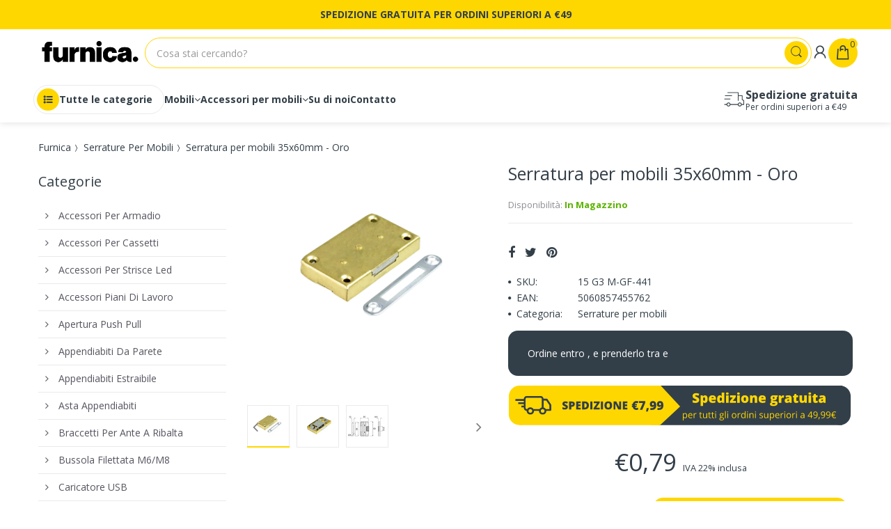

--- FILE ---
content_type: text/html; charset=utf-8
request_url: https://furnica.it/products/serratura-per-mobili-35x60mm-oro
body_size: 95832
content:
<!doctype html>
<!--[if IE 8]><html lang="it" class="ie8 js"> <![endif]-->
<!--[if (gt IE 9)|!(IE)]><!--><html lang="it" class="js"> <!--<![endif]-->
<head>
	<script id="pandectes-rules">   /* PANDECTES-GDPR: DO NOT MODIFY AUTO GENERATED CODE OF THIS SCRIPT */      window.PandectesSettings = {"store":{"id":35542171779,"plan":"plus","theme":"SZABLON DO WPROWADZANIA ZMIAN","primaryLocale":"it","adminMode":false,"headless":false,"storefrontRootDomain":"","checkoutRootDomain":"","storefrontAccessToken":""},"tsPublished":1741250293,"declaration":{"showPurpose":false,"showProvider":false,"showDateGenerated":false},"language":{"unpublished":[],"languageMode":"Single","fallbackLanguage":"it","languageDetection":"browser","languagesSupported":[]},"texts":{"managed":{"headerText":{"it":"Rispettiamo la tua privacy"},"consentText":{"it":"Questo sito web utilizza i cookie per assicurarti la migliore esperienza."},"linkText":{"it":"Scopri di più"},"imprintText":{"it":"Imprint"},"allowButtonText":{"it":"Accettare"},"denyButtonText":{"it":"Declino"},"dismissButtonText":{"it":"Ok"},"leaveSiteButtonText":{"it":"Lascia questo sito"},"preferencesButtonText":{"it":"Preferenze"},"cookiePolicyText":{"it":"Gestione dei Cookie"},"preferencesPopupTitleText":{"it":"Gestire le preferenze di consenso"},"preferencesPopupIntroText":{"it":"Utilizziamo i cookie per ottimizzare la funzionalità del sito Web, analizzare le prestazioni e fornire un'esperienza personalizzata all'utente. Alcuni cookie sono essenziali per il funzionamento e il corretto funzionamento del sito web. Questi cookie non possono essere disabilitati. In questa finestra puoi gestire le tue preferenze sui cookie."},"preferencesPopupSaveButtonText":{"it":"Salva preferenze"},"preferencesPopupCloseButtonText":{"it":"Chiudere"},"preferencesPopupAcceptAllButtonText":{"it":"Accettare tutti"},"preferencesPopupRejectAllButtonText":{"it":"Rifiuta tutto"},"cookiesDetailsText":{"it":"Dettagli sui cookie"},"preferencesPopupAlwaysAllowedText":{"it":"sempre permesso"},"accessSectionParagraphText":{"it":"Hai il diritto di poter accedere ai tuoi dati in qualsiasi momento."},"accessSectionTitleText":{"it":"Portabilità dei dati"},"accessSectionAccountInfoActionText":{"it":"Dati personali"},"accessSectionDownloadReportActionText":{"it":"Scarica tutto"},"accessSectionGDPRRequestsActionText":{"it":"Richieste dell'interessato"},"accessSectionOrdersRecordsActionText":{"it":"Ordini"},"rectificationSectionParagraphText":{"it":"Hai il diritto di richiedere l'aggiornamento dei tuoi dati ogni volta che lo ritieni opportuno."},"rectificationSectionTitleText":{"it":"Rettifica dei dati"},"rectificationCommentPlaceholder":{"it":"Descrivi cosa vuoi che venga aggiornato"},"rectificationCommentValidationError":{"it":"Il commento è obbligatorio"},"rectificationSectionEditAccountActionText":{"it":"Richiedi un aggiornamento"},"erasureSectionTitleText":{"it":"Diritto all'oblio"},"erasureSectionParagraphText":{"it":"Hai il diritto di chiedere la cancellazione di tutti i tuoi dati. Dopodiché, non sarai più in grado di accedere al tuo account."},"erasureSectionRequestDeletionActionText":{"it":"Richiedi la cancellazione dei dati personali"},"consentDate":{"it":"Data del consenso"},"consentId":{"it":"ID di consenso"},"consentSectionChangeConsentActionText":{"it":"Modifica la preferenza per il consenso"},"consentSectionConsentedText":{"it":"Hai acconsentito alla politica sui cookie di questo sito web su"},"consentSectionNoConsentText":{"it":"Non hai acconsentito alla politica sui cookie di questo sito."},"consentSectionTitleText":{"it":"Il tuo consenso ai cookie"},"consentStatus":{"it":"Preferenza di consenso"},"confirmationFailureMessage":{"it":"La tua richiesta non è stata verificata. Riprova e se il problema persiste, contatta il proprietario del negozio per assistenza"},"confirmationFailureTitle":{"it":"Si è verificato un problema"},"confirmationSuccessMessage":{"it":"Ti risponderemo presto in merito alla tua richiesta."},"confirmationSuccessTitle":{"it":"La tua richiesta è verificata"},"guestsSupportEmailFailureMessage":{"it":"La tua richiesta non è stata inviata. Riprova e se il problema persiste, contatta il proprietario del negozio per assistenza."},"guestsSupportEmailFailureTitle":{"it":"Si è verificato un problema"},"guestsSupportEmailPlaceholder":{"it":"Indirizzo email"},"guestsSupportEmailSuccessMessage":{"it":"Se sei registrato come cliente di questo negozio, riceverai presto un'e-mail con le istruzioni su come procedere."},"guestsSupportEmailSuccessTitle":{"it":"Grazie per la vostra richiesta"},"guestsSupportEmailValidationError":{"it":"L'email non è valida"},"guestsSupportInfoText":{"it":"Effettua il login con il tuo account cliente per procedere ulteriormente."},"submitButton":{"it":"Invia"},"submittingButton":{"it":"Invio in corso..."},"cancelButton":{"it":"Annulla"},"declIntroText":{"it":"Utilizziamo i cookie per ottimizzare la funzionalità del sito Web, analizzare le prestazioni e fornire un&#39;esperienza personalizzata all&#39;utente. Alcuni cookie sono essenziali per far funzionare e funzionare correttamente il sito web. Questi cookie non possono essere disabilitati. In questa finestra puoi gestire le tue preferenze sui cookie."},"declName":{"it":"Nome"},"declPurpose":{"it":"Scopo"},"declType":{"it":"Tipo"},"declRetention":{"it":"Ritenzione"},"declProvider":{"it":"Fornitore"},"declFirstParty":{"it":"Prima parte"},"declThirdParty":{"it":"Terzo"},"declSeconds":{"it":"secondi"},"declMinutes":{"it":"minuti"},"declHours":{"it":"ore"},"declDays":{"it":"giorni"},"declMonths":{"it":"mesi"},"declYears":{"it":"anni"},"declSession":{"it":"Sessione"},"declDomain":{"it":"Dominio"},"declPath":{"it":"Il percorso"}},"categories":{"strictlyNecessaryCookiesTitleText":{"it":"Cookie strettamente necessari"},"strictlyNecessaryCookiesDescriptionText":{"it":"Questi cookie sono essenziali per consentirti di spostarti all'interno del sito Web e utilizzare le sue funzionalità, come l'accesso alle aree sicure del sito Web. Il sito web non può funzionare correttamente senza questi cookie."},"functionalityCookiesTitleText":{"it":"Cookie funzionali"},"functionalityCookiesDescriptionText":{"it":"Questi cookie consentono al sito di fornire funzionalità e personalizzazione avanzate. Possono essere impostati da noi o da fornitori di terze parti i cui servizi abbiamo aggiunto alle nostre pagine. Se non consenti questi cookie, alcuni o tutti questi servizi potrebbero non funzionare correttamente."},"performanceCookiesTitleText":{"it":"Cookie di prestazione"},"performanceCookiesDescriptionText":{"it":"Questi cookie ci consentono di monitorare e migliorare le prestazioni del nostro sito web. Ad esempio, ci consentono di contare le visite, identificare le sorgenti di traffico e vedere quali parti del sito sono più popolari."},"targetingCookiesTitleText":{"it":"Cookie mirati"},"targetingCookiesDescriptionText":{"it":"Questi cookie possono essere impostati attraverso il nostro sito dai nostri partner pubblicitari. Possono essere utilizzati da tali società per creare un profilo dei tuoi interessi e mostrarti annunci pertinenti su altri siti. Non memorizzano direttamente informazioni personali, ma si basano sull'identificazione univoca del browser e del dispositivo Internet. Se non consenti questi cookie, sperimenterai pubblicità meno mirata."},"unclassifiedCookiesTitleText":{"it":"Cookie non classificati"},"unclassifiedCookiesDescriptionText":{"it":"I cookie non classificati sono cookie che stiamo classificando insieme ai fornitori di cookie individuali."}},"auto":{}},"library":{"previewMode":false,"fadeInTimeout":0,"defaultBlocked":7,"showLink":true,"showImprintLink":false,"showGoogleLink":true,"enabled":true,"cookie":{"expiryDays":365,"secure":true,"domain":""},"dismissOnScroll":false,"dismissOnWindowClick":false,"dismissOnTimeout":false,"palette":{"popup":{"background":"#FFD700","backgroundForCalculations":{"a":1,"b":0,"g":215,"r":255},"text":"#000000"},"button":{"background":"#000000","backgroundForCalculations":{"a":1,"b":0,"g":0,"r":0},"text":"#FFFFFF","textForCalculation":{"a":1,"b":255,"g":255,"r":255},"border":"transparent"}},"content":{"href":"https://furnica.it/pages/politica-sulla-privacy","imprintHref":"/","close":"&#10005;","target":"","logo":"<img class=\"cc-banner-logo\" style=\"max-height: 40px;\" src=\"https://cdn.shopify.com/s/files/1/0355/4217/1779/t/9/assets/pandectes-logo.png?v=1715672582\" alt=\"logo\" />"},"window":"<div role=\"dialog\" aria-live=\"polite\" aria-label=\"cookieconsent\" aria-describedby=\"cookieconsent:desc\" id=\"pandectes-banner\" class=\"cc-window-wrapper cc-overlay-wrapper\"><div class=\"pd-cookie-banner-window cc-window {{classes}}\"><!--googleoff: all-->{{children}}<!--googleon: all--></div></div>","compliance":{"custom":"<div class=\"cc-compliance cc-highlight\">{{preferences}}{{allow}}</div>"},"type":"custom","layouts":{"basic":"{{logo}}{{messagelink}}{{compliance}}"},"position":"overlay","theme":"classic","revokable":false,"animateRevokable":false,"revokableReset":false,"revokableLogoUrl":"https://cdn.shopify.com/s/files/1/0355/4217/1779/t/9/assets/pandectes-reopen-logo.png?v=1715672582","revokablePlacement":"bottom-left","revokableMarginHorizontal":15,"revokableMarginVertical":15,"static":false,"autoAttach":true,"hasTransition":true,"blacklistPage":[""],"elements":{"close":"<button aria-label=\"dismiss cookie message\" type=\"button\" tabindex=\"0\" class=\"cc-close\">{{close}}</button>","dismiss":"<button aria-label=\"dismiss cookie message\" type=\"button\" tabindex=\"0\" class=\"cc-btn cc-btn-decision cc-dismiss\">{{dismiss}}</button>","allow":"<button aria-label=\"allow cookies\" type=\"button\" tabindex=\"0\" class=\"cc-btn cc-btn-decision cc-allow\">{{allow}}</button>","deny":"<button aria-label=\"deny cookies\" type=\"button\" tabindex=\"0\" class=\"cc-btn cc-btn-decision cc-deny\">{{deny}}</button>","preferences":"<button aria-label=\"settings cookies\" tabindex=\"0\" type=\"button\" class=\"cc-btn cc-settings\" onclick=\"Pandectes.fn.openPreferences()\">{{preferences}}</button>"}},"geolocation":{"brOnly":false,"caOnly":false,"euOnly":true,"jpOnly":false,"thOnly":false,"canadaOnly":false,"globalVisibility":false},"dsr":{"guestsSupport":false,"accessSectionDownloadReportAuto":false},"banner":{"resetTs":1657622938,"extraCss":"        .cc-banner-logo {max-width: 24em!important;}    @media(min-width: 768px) {.cc-window.cc-floating{max-width: 24em!important;width: 24em!important;}}    .cc-message, .pd-cookie-banner-window .cc-header, .cc-logo {text-align: center}    .cc-window-wrapper{z-index: 2147483647;-webkit-transition: opacity 1s ease;  transition: opacity 1s ease;}    .cc-window{z-index: 2147483647;font-family: inherit;}    .pd-cookie-banner-window .cc-header{font-family: inherit;}    .pd-cp-ui{font-family: inherit; background-color: #FFD700;color:#000000;}    button.pd-cp-btn, a.pd-cp-btn{background-color:#000000;color:#FFFFFF!important;}    input + .pd-cp-preferences-slider{background-color: rgba(0, 0, 0, 0.3)}    .pd-cp-scrolling-section::-webkit-scrollbar{background-color: rgba(0, 0, 0, 0.3)}    input:checked + .pd-cp-preferences-slider{background-color: rgba(0, 0, 0, 1)}    .pd-cp-scrolling-section::-webkit-scrollbar-thumb {background-color: rgba(0, 0, 0, 1)}    .pd-cp-ui-close{color:#000000;}    .pd-cp-preferences-slider:before{background-color: #FFD700}    .pd-cp-title:before {border-color: #000000!important}    .pd-cp-preferences-slider{background-color:#000000}    .pd-cp-toggle{color:#000000!important}    @media(max-width:699px) {.pd-cp-ui-close-top svg {fill: #000000}}    .pd-cp-toggle:hover,.pd-cp-toggle:visited,.pd-cp-toggle:active{color:#000000!important}    .pd-cookie-banner-window {box-shadow: 0 0 18px rgb(0 0 0 / 20%);}  a.cc-btn{margin-right:1em;}div.cc-compliance{flex-direction:row-reverse;}","customJavascript":{},"showPoweredBy":false,"logoHeight":40,"revokableTrigger":false,"hybridStrict":false,"cookiesBlockedByDefault":"7","isActive":true,"implicitSavePreferences":false,"cookieIcon":false,"blockBots":false,"showCookiesDetails":true,"hasTransition":true,"blockingPage":false,"showOnlyLandingPage":false,"leaveSiteUrl":"https://www.google.com","linkRespectStoreLang":false},"cookies":{"0":[{"name":"cart","type":"http","domain":"furnica.it","path":"/","provider":"Shopify","firstParty":true,"retention":"1 year(s)","expires":1,"unit":"declYears","purpose":{"it":"Necessario per la funzionalità del carrello degli acquisti sul sito web."}},{"name":"cart_ver","type":"http","domain":"furnica.it","path":"/","provider":"Shopify","firstParty":true,"retention":"1 year(s)","expires":1,"unit":"declYears","purpose":{"it":"Utilizzato in connessione con il carrello."}},{"name":"keep_alive","type":"http","domain":"furnica.it","path":"/","provider":"Shopify","firstParty":true,"retention":"1 year(s)","expires":1,"unit":"declYears","purpose":{"it":"Utilizzato in connessione con la localizzazione dell'acquirente."}},{"name":"_tracking_consent","type":"http","domain":".furnica.it","path":"/","provider":"Shopify","firstParty":true,"retention":"1 year(s)","expires":1,"unit":"declYears","purpose":{"it":"Preferenze di monitoraggio."}},{"name":"shopify_pay_redirect","type":"http","domain":"furnica.it","path":"/","provider":"Shopify","firstParty":true,"retention":"1 year(s)","expires":1,"unit":"declYears","purpose":{"it":"Il cookie è necessario per il checkout sicuro e la funzione di pagamento sul sito web. Questa funzione è fornita da shopify.com."}},{"name":"secure_customer_sig","type":"http","domain":"furnica.it","path":"/","provider":"Shopify","firstParty":true,"retention":"1 year(s)","expires":1,"unit":"declYears","purpose":{"it":"Utilizzato in connessione con l'accesso del cliente."}},{"name":"cart_currency","type":"http","domain":"furnica.it","path":"/","provider":"Shopify","firstParty":true,"retention":"1 year(s)","expires":1,"unit":"declYears","purpose":{"it":"Il cookie è necessario per il checkout sicuro e la funzione di pagamento sul sito web. Questa funzione è fornita da shopify.com."}},{"name":"_secure_session_id","type":"http","domain":"furnica.it","path":"/","provider":"Shopify","firstParty":true,"retention":"1 year(s)","expires":1,"unit":"declYears","purpose":{"it":"Utilizzato in connessione con la navigazione attraverso una vetrina."}},{"name":"cart_sig","type":"http","domain":"furnica.it","path":"/","provider":"Shopify","firstParty":true,"retention":"1 year(s)","expires":1,"unit":"declYears","purpose":{"it":"Analisi di Shopify."}},{"name":"cart_ts","type":"http","domain":"furnica.it","path":"/","provider":"Shopify","firstParty":true,"retention":"1 year(s)","expires":1,"unit":"declYears","purpose":{"it":"Utilizzato in connessione con il check-out."}}],"1":[{"name":"_pandectes_gdpr","type":"http","domain":"furnica.it","path":"/","provider":"Pandectes","firstParty":true,"retention":"1 year(s)","expires":1,"unit":"declYears","purpose":{"it":"Utilizzato per la funzionalità del banner di consenso ai cookie."}}],"2":[{"name":"_gid","type":"http","domain":".furnica.it","path":"/","provider":"Google","firstParty":true,"retention":"1 year(s)","expires":1,"unit":"declYears","purpose":{"it":"Il cookie viene inserito da Google Analytics per contare e tenere traccia delle visualizzazioni di pagina."}},{"name":"_ga","type":"http","domain":".furnica.it","path":"/","provider":"Google","firstParty":true,"retention":"1 year(s)","expires":1,"unit":"declYears","purpose":{"it":"Il cookie è impostato da Google Analytics con funzionalità sconosciuta"}},{"name":"_gat","type":"http","domain":".furnica.it","path":"/","provider":"Google","firstParty":true,"retention":"1 year(s)","expires":1,"unit":"declYears","purpose":{"it":"Il cookie viene inserito da Google Analytics per filtrare le richieste dai bot."}}],"4":[],"8":[{"name":"_ga_4G5974G0B4","type":"http","domain":".furnica.it","path":"/","provider":"Unknown","firstParty":true,"retention":"1 year(s)","expires":1,"unit":"declYears","purpose":{"it":""}},{"name":"mycookie","type":"http","domain":"furnica.it","path":"/","provider":"Unknown","firstParty":true,"retention":"Session","expires":1,"unit":"declDays","purpose":{"it":""}},{"name":"currency","type":"http","domain":".furnica.it","path":"/","provider":"Unknown","firstParty":true,"retention":"1 year(s)","expires":1,"unit":"declYears","purpose":{"it":""}},{"name":"localization","type":"http","domain":"furnica.it","path":"/","provider":"Unknown","firstParty":true,"retention":"1 year(s)","expires":1,"unit":"declYears","purpose":{"it":""}}]},"blocker":{"isActive":false,"googleConsentMode":{"id":"","analyticsId":"","adwordsId":"","isActive":true,"adStorageCategory":4,"analyticsStorageCategory":2,"personalizationStorageCategory":1,"functionalityStorageCategory":1,"customEvent":true,"securityStorageCategory":0,"redactData":true,"urlPassthrough":false,"dataLayerProperty":"dataLayer","waitForUpdate":0,"useNativeChannel":false},"facebookPixel":{"id":"","isActive":false,"ldu":false},"microsoft":{},"rakuten":{"isActive":false,"cmp":false,"ccpa":false},"klaviyoIsActive":false,"gpcIsActive":false,"defaultBlocked":7,"patterns":{"whiteList":[],"blackList":{"1":[],"2":[],"4":[],"8":[]},"iframesWhiteList":[],"iframesBlackList":{"1":[],"2":[],"4":[],"8":[]},"beaconsWhiteList":[],"beaconsBlackList":{"1":[],"2":[],"4":[],"8":[]}}}}      !function(){"use strict";window.PandectesRules=window.PandectesRules||{},window.PandectesRules.manualBlacklist={1:[],2:[],4:[]},window.PandectesRules.blacklistedIFrames={1:[],2:[],4:[]},window.PandectesRules.blacklistedCss={1:[],2:[],4:[]},window.PandectesRules.blacklistedBeacons={1:[],2:[],4:[]};var e="javascript/blocked";function t(e){return new RegExp(e.replace(/[/\\.+?$()]/g,"\\$&").replace("*","(.*)"))}var n=function(e){var t=arguments.length>1&&void 0!==arguments[1]?arguments[1]:"log";new URLSearchParams(window.location.search).get("log")&&console[t]("PandectesRules: ".concat(e))};function a(e){var t=document.createElement("script");t.async=!0,t.src=e,document.head.appendChild(t)}function r(e,t){var n=Object.keys(e);if(Object.getOwnPropertySymbols){var a=Object.getOwnPropertySymbols(e);t&&(a=a.filter((function(t){return Object.getOwnPropertyDescriptor(e,t).enumerable}))),n.push.apply(n,a)}return n}function o(e){for(var t=1;t<arguments.length;t++){var n=null!=arguments[t]?arguments[t]:{};t%2?r(Object(n),!0).forEach((function(t){s(e,t,n[t])})):Object.getOwnPropertyDescriptors?Object.defineProperties(e,Object.getOwnPropertyDescriptors(n)):r(Object(n)).forEach((function(t){Object.defineProperty(e,t,Object.getOwnPropertyDescriptor(n,t))}))}return e}function i(e){var t=function(e,t){if("object"!=typeof e||!e)return e;var n=e[Symbol.toPrimitive];if(void 0!==n){var a=n.call(e,t||"default");if("object"!=typeof a)return a;throw new TypeError("@@toPrimitive must return a primitive value.")}return("string"===t?String:Number)(e)}(e,"string");return"symbol"==typeof t?t:t+""}function s(e,t,n){return(t=i(t))in e?Object.defineProperty(e,t,{value:n,enumerable:!0,configurable:!0,writable:!0}):e[t]=n,e}function c(e,t){return function(e){if(Array.isArray(e))return e}(e)||function(e,t){var n=null==e?null:"undefined"!=typeof Symbol&&e[Symbol.iterator]||e["@@iterator"];if(null!=n){var a,r,o,i,s=[],c=!0,l=!1;try{if(o=(n=n.call(e)).next,0===t){if(Object(n)!==n)return;c=!1}else for(;!(c=(a=o.call(n)).done)&&(s.push(a.value),s.length!==t);c=!0);}catch(e){l=!0,r=e}finally{try{if(!c&&null!=n.return&&(i=n.return(),Object(i)!==i))return}finally{if(l)throw r}}return s}}(e,t)||d(e,t)||function(){throw new TypeError("Invalid attempt to destructure non-iterable instance.\nIn order to be iterable, non-array objects must have a [Symbol.iterator]() method.")}()}function l(e){return function(e){if(Array.isArray(e))return u(e)}(e)||function(e){if("undefined"!=typeof Symbol&&null!=e[Symbol.iterator]||null!=e["@@iterator"])return Array.from(e)}(e)||d(e)||function(){throw new TypeError("Invalid attempt to spread non-iterable instance.\nIn order to be iterable, non-array objects must have a [Symbol.iterator]() method.")}()}function d(e,t){if(e){if("string"==typeof e)return u(e,t);var n=Object.prototype.toString.call(e).slice(8,-1);return"Object"===n&&e.constructor&&(n=e.constructor.name),"Map"===n||"Set"===n?Array.from(e):"Arguments"===n||/^(?:Ui|I)nt(?:8|16|32)(?:Clamped)?Array$/.test(n)?u(e,t):void 0}}function u(e,t){(null==t||t>e.length)&&(t=e.length);for(var n=0,a=new Array(t);n<t;n++)a[n]=e[n];return a}var f=window.PandectesRulesSettings||window.PandectesSettings,g=!(void 0===window.dataLayer||!Array.isArray(window.dataLayer)||!window.dataLayer.some((function(e){return"pandectes_full_scan"===e.event}))),p=function(){var e,t=arguments.length>0&&void 0!==arguments[0]?arguments[0]:"_pandectes_gdpr",n=("; "+document.cookie).split("; "+t+"=");if(n.length<2)e={};else{var a=n.pop().split(";");e=window.atob(a.shift())}var r=function(e){try{return JSON.parse(e)}catch(e){return!1}}(e);return!1!==r?r:e}(),h=f.banner.isActive,y=f.blocker,w=y.defaultBlocked,v=y.patterns,m=p&&null!==p.preferences&&void 0!==p.preferences?p.preferences:null,b=g?0:h?null===m?w:m:0,k={1:!(1&b),2:!(2&b),4:!(4&b)},_=v.blackList,S=v.whiteList,L=v.iframesBlackList,C=v.iframesWhiteList,A=v.beaconsBlackList,P=v.beaconsWhiteList,O={blackList:[],whiteList:[],iframesBlackList:{1:[],2:[],4:[],8:[]},iframesWhiteList:[],beaconsBlackList:{1:[],2:[],4:[],8:[]},beaconsWhiteList:[]};[1,2,4].map((function(e){var n;k[e]||((n=O.blackList).push.apply(n,l(_[e].length?_[e].map(t):[])),O.iframesBlackList[e]=L[e].length?L[e].map(t):[],O.beaconsBlackList[e]=A[e].length?A[e].map(t):[])})),O.whiteList=S.length?S.map(t):[],O.iframesWhiteList=C.length?C.map(t):[],O.beaconsWhiteList=P.length?P.map(t):[];var E={scripts:[],iframes:{1:[],2:[],4:[]},beacons:{1:[],2:[],4:[]},css:{1:[],2:[],4:[]}},I=function(t,n){return t&&(!n||n!==e)&&(!O.blackList||O.blackList.some((function(e){return e.test(t)})))&&(!O.whiteList||O.whiteList.every((function(e){return!e.test(t)})))},B=function(e,t){var n=O.iframesBlackList[t],a=O.iframesWhiteList;return e&&(!n||n.some((function(t){return t.test(e)})))&&(!a||a.every((function(t){return!t.test(e)})))},j=function(e,t){var n=O.beaconsBlackList[t],a=O.beaconsWhiteList;return e&&(!n||n.some((function(t){return t.test(e)})))&&(!a||a.every((function(t){return!t.test(e)})))},T=new MutationObserver((function(e){for(var t=0;t<e.length;t++)for(var n=e[t].addedNodes,a=0;a<n.length;a++){var r=n[a],o=r.dataset&&r.dataset.cookiecategory;if(1===r.nodeType&&"LINK"===r.tagName){var i=r.dataset&&r.dataset.href;if(i&&o)switch(o){case"functionality":case"C0001":E.css[1].push(i);break;case"performance":case"C0002":E.css[2].push(i);break;case"targeting":case"C0003":E.css[4].push(i)}}}})),R=new MutationObserver((function(t){for(var a=0;a<t.length;a++)for(var r=t[a].addedNodes,o=function(){var t=r[i],a=t.src||t.dataset&&t.dataset.src,o=t.dataset&&t.dataset.cookiecategory;if(1===t.nodeType&&"IFRAME"===t.tagName){if(a){var s=!1;B(a,1)||"functionality"===o||"C0001"===o?(s=!0,E.iframes[1].push(a)):B(a,2)||"performance"===o||"C0002"===o?(s=!0,E.iframes[2].push(a)):(B(a,4)||"targeting"===o||"C0003"===o)&&(s=!0,E.iframes[4].push(a)),s&&(t.removeAttribute("src"),t.setAttribute("data-src",a))}}else if(1===t.nodeType&&"IMG"===t.tagName){if(a){var c=!1;j(a,1)?(c=!0,E.beacons[1].push(a)):j(a,2)?(c=!0,E.beacons[2].push(a)):j(a,4)&&(c=!0,E.beacons[4].push(a)),c&&(t.removeAttribute("src"),t.setAttribute("data-src",a))}}else if(1===t.nodeType&&"SCRIPT"===t.tagName){var l=t.type,d=!1;if(I(a,l)?(n("rule blocked: ".concat(a)),d=!0):a&&o?n("manually blocked @ ".concat(o,": ").concat(a)):o&&n("manually blocked @ ".concat(o,": inline code")),d){E.scripts.push([t,l]),t.type=e;t.addEventListener("beforescriptexecute",(function n(a){t.getAttribute("type")===e&&a.preventDefault(),t.removeEventListener("beforescriptexecute",n)})),t.parentElement&&t.parentElement.removeChild(t)}}},i=0;i<r.length;i++)o()})),D=document.createElement,N={src:Object.getOwnPropertyDescriptor(HTMLScriptElement.prototype,"src"),type:Object.getOwnPropertyDescriptor(HTMLScriptElement.prototype,"type")};window.PandectesRules.unblockCss=function(e){var t=E.css[e]||[];t.length&&n("Unblocking CSS for ".concat(e)),t.forEach((function(e){var t=document.querySelector('link[data-href^="'.concat(e,'"]'));t.removeAttribute("data-href"),t.href=e})),E.css[e]=[]},window.PandectesRules.unblockIFrames=function(e){var t=E.iframes[e]||[];t.length&&n("Unblocking IFrames for ".concat(e)),O.iframesBlackList[e]=[],t.forEach((function(e){var t=document.querySelector('iframe[data-src^="'.concat(e,'"]'));t.removeAttribute("data-src"),t.src=e})),E.iframes[e]=[]},window.PandectesRules.unblockBeacons=function(e){var t=E.beacons[e]||[];t.length&&n("Unblocking Beacons for ".concat(e)),O.beaconsBlackList[e]=[],t.forEach((function(e){var t=document.querySelector('img[data-src^="'.concat(e,'"]'));t.removeAttribute("data-src"),t.src=e})),E.beacons[e]=[]},window.PandectesRules.unblockInlineScripts=function(e){var t=1===e?"functionality":2===e?"performance":"targeting",a=document.querySelectorAll('script[type="javascript/blocked"][data-cookiecategory="'.concat(t,'"]'));n("unblockInlineScripts: ".concat(a.length," in ").concat(t)),a.forEach((function(e){var t=document.createElement("script");t.type="text/javascript",e.hasAttribute("src")?t.src=e.getAttribute("src"):t.textContent=e.textContent,document.head.appendChild(t),e.parentNode.removeChild(e)}))},window.PandectesRules.unblockInlineCss=function(e){var t=1===e?"functionality":2===e?"performance":"targeting",a=document.querySelectorAll('link[data-cookiecategory="'.concat(t,'"]'));n("unblockInlineCss: ".concat(a.length," in ").concat(t)),a.forEach((function(e){e.href=e.getAttribute("data-href")}))},window.PandectesRules.unblock=function(e){e.length<1?(O.blackList=[],O.whiteList=[],O.iframesBlackList=[],O.iframesWhiteList=[]):(O.blackList&&(O.blackList=O.blackList.filter((function(t){return e.every((function(e){return"string"==typeof e?!t.test(e):e instanceof RegExp?t.toString()!==e.toString():void 0}))}))),O.whiteList&&(O.whiteList=[].concat(l(O.whiteList),l(e.map((function(e){if("string"==typeof e){var n=".*"+t(e)+".*";if(O.whiteList.every((function(e){return e.toString()!==n.toString()})))return new RegExp(n)}else if(e instanceof RegExp&&O.whiteList.every((function(t){return t.toString()!==e.toString()})))return e;return null})).filter(Boolean)))));var a=0;l(E.scripts).forEach((function(e,t){var n=c(e,2),r=n[0],o=n[1];if(function(e){var t=e.getAttribute("src");return O.blackList&&O.blackList.every((function(e){return!e.test(t)}))||O.whiteList&&O.whiteList.some((function(e){return e.test(t)}))}(r)){for(var i=document.createElement("script"),s=0;s<r.attributes.length;s++){var l=r.attributes[s];"src"!==l.name&&"type"!==l.name&&i.setAttribute(l.name,r.attributes[s].value)}i.setAttribute("src",r.src),i.setAttribute("type",o||"application/javascript"),document.head.appendChild(i),E.scripts.splice(t-a,1),a++}})),0==O.blackList.length&&0===O.iframesBlackList[1].length&&0===O.iframesBlackList[2].length&&0===O.iframesBlackList[4].length&&0===O.beaconsBlackList[1].length&&0===O.beaconsBlackList[2].length&&0===O.beaconsBlackList[4].length&&(n("Disconnecting observers"),R.disconnect(),T.disconnect())};var U=f.store,x=U.adminMode,z=U.headless,M=U.storefrontRootDomain,q=U.checkoutRootDomain,F=U.storefrontAccessToken,W=f.banner.isActive,H=f.blocker.defaultBlocked;W&&function(e){if(window.Shopify&&window.Shopify.customerPrivacy)e();else{var t=null;window.Shopify&&window.Shopify.loadFeatures&&window.Shopify.trackingConsent?e():t=setInterval((function(){window.Shopify&&window.Shopify.loadFeatures&&(clearInterval(t),window.Shopify.loadFeatures([{name:"consent-tracking-api",version:"0.1"}],(function(t){t?n("Shopify.customerPrivacy API - failed to load"):(n("shouldShowBanner() -> ".concat(window.Shopify.trackingConsent.shouldShowBanner()," | saleOfDataRegion() -> ").concat(window.Shopify.trackingConsent.saleOfDataRegion())),e())})))}),10)}}((function(){!function(){var e=window.Shopify.trackingConsent;if(!1!==e.shouldShowBanner()||null!==m||7!==H)try{var t=x&&!(window.Shopify&&window.Shopify.AdminBarInjector),a={preferences:!(1&b)||g||t,analytics:!(2&b)||g||t,marketing:!(4&b)||g||t};z&&(a.headlessStorefront=!0,a.storefrontRootDomain=null!=M&&M.length?M:window.location.hostname,a.checkoutRootDomain=null!=q&&q.length?q:"checkout.".concat(window.location.hostname),a.storefrontAccessToken=null!=F&&F.length?F:""),e.firstPartyMarketingAllowed()===a.marketing&&e.analyticsProcessingAllowed()===a.analytics&&e.preferencesProcessingAllowed()===a.preferences||e.setTrackingConsent(a,(function(e){e&&e.error?n("Shopify.customerPrivacy API - failed to setTrackingConsent"):n("setTrackingConsent(".concat(JSON.stringify(a),")"))}))}catch(e){n("Shopify.customerPrivacy API - exception")}}(),function(){if(z){var e=window.Shopify.trackingConsent,t=e.currentVisitorConsent();if(navigator.globalPrivacyControl&&""===t.sale_of_data){var a={sale_of_data:!1,headlessStorefront:!0};a.storefrontRootDomain=null!=M&&M.length?M:window.location.hostname,a.checkoutRootDomain=null!=q&&q.length?q:"checkout.".concat(window.location.hostname),a.storefrontAccessToken=null!=F&&F.length?F:"",e.setTrackingConsent(a,(function(e){e&&e.error?n("Shopify.customerPrivacy API - failed to setTrackingConsent({".concat(JSON.stringify(a),")")):n("setTrackingConsent(".concat(JSON.stringify(a),")"))}))}}}()}));var G=["AT","BE","BG","HR","CY","CZ","DK","EE","FI","FR","DE","GR","HU","IE","IT","LV","LT","LU","MT","NL","PL","PT","RO","SK","SI","ES","SE","GB","LI","NO","IS"],J=f.banner,V=J.isActive,K=J.hybridStrict,$=f.geolocation,Y=$.caOnly,Z=void 0!==Y&&Y,Q=$.euOnly,X=void 0!==Q&&Q,ee=$.brOnly,te=void 0!==ee&&ee,ne=$.jpOnly,ae=void 0!==ne&&ne,re=$.thOnly,oe=void 0!==re&&re,ie=$.chOnly,se=void 0!==ie&&ie,ce=$.zaOnly,le=void 0!==ce&&ce,de=$.canadaOnly,ue=void 0!==de&&de,fe=$.globalVisibility,ge=void 0===fe||fe,pe=f.blocker,he=pe.defaultBlocked,ye=void 0===he?7:he,we=pe.googleConsentMode,ve=we.isActive,me=we.customEvent,be=we.id,ke=void 0===be?"":be,_e=we.analyticsId,Se=void 0===_e?"":_e,Le=we.adwordsId,Ce=void 0===Le?"":Le,Ae=we.redactData,Pe=we.urlPassthrough,Oe=we.adStorageCategory,Ee=we.analyticsStorageCategory,Ie=we.functionalityStorageCategory,Be=we.personalizationStorageCategory,je=we.securityStorageCategory,Te=we.dataLayerProperty,Re=void 0===Te?"dataLayer":Te,De=we.waitForUpdate,Ne=void 0===De?0:De,Ue=we.useNativeChannel,xe=void 0!==Ue&&Ue;function ze(){window[Re].push(arguments)}window[Re]=window[Re]||[];var Me,qe,Fe={hasInitialized:!1,useNativeChannel:!1,ads_data_redaction:!1,url_passthrough:!1,data_layer_property:"dataLayer",storage:{ad_storage:"granted",ad_user_data:"granted",ad_personalization:"granted",analytics_storage:"granted",functionality_storage:"granted",personalization_storage:"granted",security_storage:"granted"}};if(V&&ve){var We=ye&Oe?"denied":"granted",He=ye&Ee?"denied":"granted",Ge=ye&Ie?"denied":"granted",Je=ye&Be?"denied":"granted",Ve=ye&je?"denied":"granted";Fe.hasInitialized=!0,Fe.useNativeChannel=xe,Fe.url_passthrough=Pe,Fe.ads_data_redaction="denied"===We&&Ae,Fe.storage.ad_storage=We,Fe.storage.ad_user_data=We,Fe.storage.ad_personalization=We,Fe.storage.analytics_storage=He,Fe.storage.functionality_storage=Ge,Fe.storage.personalization_storage=Je,Fe.storage.security_storage=Ve,Fe.data_layer_property=Re||"dataLayer",Fe.ads_data_redaction&&ze("set","ads_data_redaction",Fe.ads_data_redaction),Fe.url_passthrough&&ze("set","url_passthrough",Fe.url_passthrough),function(){!1===xe?console.log("Pandectes: Google Consent Mode (av2)"):console.log("Pandectes: Google Consent Mode (av2nc)");var e=b!==ye?{wait_for_update:Ne||500}:Ne?{wait_for_update:Ne}:{};ge&&!K?ze("consent","default",o(o({},Fe.storage),e)):(ze("consent","default",o(o(o({},Fe.storage),e),{},{region:[].concat(l(X||K?G:[]),l(Z&&!K?["US-CA","US-VA","US-CT","US-UT","US-CO"]:[]),l(te&&!K?["BR"]:[]),l(ae&&!K?["JP"]:[]),l(ue&&!K?["CA"]:[]),l(oe&&!K?["TH"]:[]),l(se&&!K?["CH"]:[]),l(le&&!K?["ZA"]:[]))})),ze("consent","default",{ad_storage:"granted",ad_user_data:"granted",ad_personalization:"granted",analytics_storage:"granted",functionality_storage:"granted",personalization_storage:"granted",security_storage:"granted"}));if(null!==m){var t=b&Oe?"denied":"granted",n=b&Ee?"denied":"granted",r=b&Ie?"denied":"granted",i=b&Be?"denied":"granted",s=b&je?"denied":"granted";Fe.storage.ad_storage=t,Fe.storage.ad_user_data=t,Fe.storage.ad_personalization=t,Fe.storage.analytics_storage=n,Fe.storage.functionality_storage=r,Fe.storage.personalization_storage=i,Fe.storage.security_storage=s,ze("consent","update",Fe.storage)}(ke.length||Se.length||Ce.length)&&(window[Fe.data_layer_property].push({"pandectes.start":(new Date).getTime(),event:"pandectes-rules.min.js"}),(Se.length||Ce.length)&&ze("js",new Date));var c="https://www.googletagmanager.com";if(ke.length){var d=ke.split(",");window[Fe.data_layer_property].push({"gtm.start":(new Date).getTime(),event:"gtm.js"});for(var u=0;u<d.length;u++){var f="dataLayer"!==Fe.data_layer_property?"&l=".concat(Fe.data_layer_property):"";a("".concat(c,"/gtm.js?id=").concat(d[u].trim()).concat(f))}}if(Se.length)for(var g=Se.split(","),p=0;p<g.length;p++){var h=g[p].trim();h.length&&(a("".concat(c,"/gtag/js?id=").concat(h)),ze("config",h,{send_page_view:!1}))}if(Ce.length)for(var y=Ce.split(","),w=0;w<y.length;w++){var v=y[w].trim();v.length&&(a("".concat(c,"/gtag/js?id=").concat(v)),ze("config",v,{allow_enhanced_conversions:!0}))}}()}V&&me&&(qe={event:"Pandectes_Consent_Update",pandectes_status:7===(Me=b)?"deny":0===Me?"allow":"mixed",pandectes_categories:{C0000:"allow",C0001:k[1]?"allow":"deny",C0002:k[2]?"allow":"deny",C0003:k[4]?"allow":"deny"}},window[Re].push(qe),null!==m&&function(e){if(window.Shopify&&window.Shopify.analytics)e();else{var t=null;window.Shopify&&window.Shopify.analytics?e():t=setInterval((function(){window.Shopify&&window.Shopify.analytics&&(clearInterval(t),e())}),10)}}((function(){window.Shopify.analytics.publish("Pandectes_Consent_Update",qe)})));var Ke=f.blocker,$e=Ke.klaviyoIsActive,Ye=Ke.googleConsentMode.adStorageCategory;$e&&window.addEventListener("PandectesEvent_OnConsent",(function(e){var t=e.detail.preferences;if(null!=t){var n=t&Ye?"denied":"granted";void 0!==window.klaviyo&&window.klaviyo.isIdentified()&&window.klaviyo.push(["identify",{ad_personalization:n,ad_user_data:n}])}})),f.banner.revokableTrigger&&(window.onload=function(){document.querySelectorAll('[href*="#reopenBanner"]').forEach((function(e){e.onclick=function(e){e.preventDefault(),console.log("will reopen"),window.Pandectes.fn.revokeConsent()}}))});var Ze=f.banner.isActive,Qe=f.blocker,Xe=Qe.defaultBlocked,et=void 0===Xe?7:Xe,tt=Qe.microsoft,nt=tt.isActive,at=tt.uetTags,rt=tt.dataLayerProperty,ot=void 0===rt?"uetq":rt,it={hasInitialized:!1,data_layer_property:"uetq",storage:{ad_storage:"granted"}};if(window[ot]=window[ot]||[],nt&&ft("_uetmsdns","1",365),Ze&&nt){var st=4&et?"denied":"granted";if(it.hasInitialized=!0,it.storage.ad_storage=st,window[ot].push("consent","default",it.storage),"granted"==st&&(ft("_uetmsdns","0",365),console.log("setting cookie")),null!==m){var ct=4&b?"denied":"granted";it.storage.ad_storage=ct,window[ot].push("consent","update",it.storage),"granted"===ct&&ft("_uetmsdns","0",365)}if(at.length)for(var lt=at.split(","),dt=0;dt<lt.length;dt++)lt[dt].trim().length&&ut(lt[dt])}function ut(e){var t=document.createElement("script");t.type="text/javascript",t.src="//bat.bing.com/bat.js",t.onload=function(){var t={ti:e};t.q=window.uetq,window.uetq=new UET(t),window.uetq.push("consent","default",{ad_storage:"denied"}),window[ot].push("pageLoad")},document.head.appendChild(t)}function ft(e,t,n){var a=new Date;a.setTime(a.getTime()+24*n*60*60*1e3);var r="expires="+a.toUTCString();document.cookie="".concat(e,"=").concat(t,"; ").concat(r,"; path=/; secure; samesite=strict")}window.PandectesRules.gcm=Fe;var gt=f.banner.isActive,pt=f.blocker.isActive;n("Prefs: ".concat(b," | Banner: ").concat(gt?"on":"off"," | Blocker: ").concat(pt?"on":"off"));var ht=null===m&&/\/checkouts\//.test(window.location.pathname);0!==b&&!1===g&&pt&&!ht&&(n("Blocker will execute"),document.createElement=function(){for(var t=arguments.length,n=new Array(t),a=0;a<t;a++)n[a]=arguments[a];if("script"!==n[0].toLowerCase())return D.bind?D.bind(document).apply(void 0,n):D;var r=D.bind(document).apply(void 0,n);try{Object.defineProperties(r,{src:o(o({},N.src),{},{set:function(t){I(t,r.type)&&N.type.set.call(this,e),N.src.set.call(this,t)}}),type:o(o({},N.type),{},{get:function(){var t=N.type.get.call(this);return t===e||I(this.src,t)?null:t},set:function(t){var n=I(r.src,r.type)?e:t;N.type.set.call(this,n)}})}),r.setAttribute=function(t,n){if("type"===t){var a=I(r.src,r.type)?e:n;N.type.set.call(r,a)}else"src"===t?(I(n,r.type)&&N.type.set.call(r,e),N.src.set.call(r,n)):HTMLScriptElement.prototype.setAttribute.call(r,t,n)}}catch(e){console.warn("Yett: unable to prevent script execution for script src ",r.src,".\n",'A likely cause would be because you are using a third-party browser extension that monkey patches the "document.createElement" function.')}return r},R.observe(document.documentElement,{childList:!0,subtree:!0}),T.observe(document.documentElement,{childList:!0,subtree:!0}))}();
</script>
	
	
	
  
  
  
  <link rel="shortcut icon" href="//furnica.it/cdn/shop/t/9/assets/favicon.png?v=89105157310000485741715672582" type="image/png" />
  
  <meta charset="UTF-8">
  <meta http-equiv="Content-Type" content="text/html; charset=utf-8">
  <meta name="viewport" content="width=device-width, initial-scale=1, minimum-scale=1, maximum-scale=1" />
  
  
  <meta name="robots" content="index,follow">
  <link rel="canonical" href="https://furnica.it/products/serratura-per-mobili-35x60mm-oro" />
  
  
  <!-- Title and description ================================================== -->

  
  <title>
    Serratura per mobili 35x60mm - Oro - Furnica
  </title>
  
  

  
  	
  	
  	<meta name="description" content="Compra ora ➡️ Serratura per mobili 35x60mm - Oro. ➡️ Furnica offre una vasta gamma di componenti per mobili e ferramenta per armadi ai migliori prezzi!">
  
  

  


  <meta property="og:type" content="product" />
  <meta property="og:title" content="Serratura per mobili 35x60mm - Oro" />
  
  <meta property="og:image" content="http://furnica.it/cdn/shop/products/15G3M-GF-441_grande.png?v=1645432372" />
  <meta property="og:image:secure_url" content="https://furnica.it/cdn/shop/products/15G3M-GF-441_grande.png?v=1645432372" />
  
  <meta property="og:image" content="http://furnica.it/cdn/shop/products/15G3M-GF-441_2_grande.png?v=1645432372" />
  <meta property="og:image:secure_url" content="https://furnica.it/cdn/shop/products/15G3M-GF-441_2_grande.png?v=1645432372" />
  
  <meta property="og:image" content="http://furnica.it/cdn/shop/products/15G3M-GF-441_3_a000c2e9-73d0-4da5-a3cd-b0857b0fb426_grande.png?v=1645432372" />
  <meta property="og:image:secure_url" content="https://furnica.it/cdn/shop/products/15G3M-GF-441_3_a000c2e9-73d0-4da5-a3cd-b0857b0fb426_grande.png?v=1645432372" />
  
  <meta property="og:price:amount" content="0,79" />
  <meta property="og:price:currency" content="EUR" />



<meta property="og:description" content="Acquista ora ➡️️ Serratura per mobili 35x60mm - Oro ➡️️ Furnica offre una vasta selezione di accessori e ferramenta per mobili ai migliori prezzi!" />

<meta property="og:url" content="https://furnica.it/products/serratura-per-mobili-35x60mm-oro" />
<meta property="og:site_name" content="Furnica" />
  
<link href="//furnica.it/cdn/shop/t/9/assets/jquery.swiper.css?v=113411663701846365151715672582" rel="stylesheet" type="text/css" media="all" />


<link href="//furnica.it/cdn/shop/t/9/assets/bootstrap.3x.css?v=131482689998662027531715672582" rel="stylesheet" type="text/css" media="all" />

<link href="//furnica.it/cdn/shop/t/9/assets/jquery.plugin.css?v=104627898619219780931715873134" rel="stylesheet" type="text/css" media="all" />
<link href="//furnica.it/cdn/shop/t/9/assets/electro.css?v=181462418195848893051715873134" rel="stylesheet" type="text/css" media="all" />

<link href="//furnica.it/cdn/shop/t/9/assets/bc.global.scss.css?v=58127808607909874361715873134" rel="stylesheet" type="text/css" media="all" />
<link href="//furnica.it/cdn/shop/t/9/assets/bc.style.scss.css?v=161453129516791038441751631287" rel="stylesheet" type="text/css" media="all" />
<link href="//furnica.it/cdn/shop/t/9/assets/bc.responsive.scss.css?v=118231599133627794841716552739" rel="stylesheet" type="text/css" media="all" />

  <link href="//fonts.googleapis.com/css?family=Open+Sans:300italic,400italic,600italic,700italic,800italic,400,300,600,700,800" rel='stylesheet' type='text/css'>
<link href="//fonts.googleapis.com/css?family=Open+Sans:300italic,400italic,600italic,700italic,800italic,400,300,600,700,800" rel='stylesheet' type='text/css'>
<link href="//fonts.googleapis.com/css?family=Open+Sans:300italic,400italic,600italic,700italic,800italic,400,300,600,700,800" rel='stylesheet' type='text/css'>
<link rel="stylesheet" href="//maxcdn.bootstrapcdn.com/font-awesome/4.5.0/css/font-awesome.min.css">


  

<script src="//furnica.it/cdn/shop/t/9/assets/jquery-1.9.1.min.js?v=95800296054546268251715672582" ></script>

<script src="//furnica.it/cdn/shop/t/9/assets/bootstrap.3x.min.js?v=133551432925901452781715672582" defer></script>

<script src="//furnica.it/cdn/shop/t/9/assets/jquery.easing.1.3.js?v=183302368868080250061715672582" defer></script>

<script src="//furnica.it/cdn/shop/t/9/assets/modernizr.js?v=48376380639843794271715672582"  async></script>



<script src="//furnica.it/cdn/shop/t/9/assets/cookies.js?v=152021851494072641811715672582"></script>
<script src="//furnica.it/cdn/shop/t/9/assets/jquery.fancybox.min.js?v=145951643271796414991715672582"></script>
<script src="//furnica.it/cdn/shop/t/9/assets/jquery.jgrowl.min.js?v=87227353252943713011715672582" defer></script>
<script src="//furnica.it/cdn/shop/t/9/assets/jquery.elevatezoom.min.js?v=123601637255686690921715672582" defer></script>
<script src="//furnica.it/cdn/shop/t/9/assets/jquery.owl.carousel.min.js?v=33650824321397007901715672582" defer></script>
<script src="//furnica.it/cdn/shop/t/9/assets/jquery.plugin.js?v=10681318543028800801715672582" defer></script>
<script src="//furnica.it/cdn/shop/t/9/assets/jquery.countdown.js?v=12090125995840752651715672582" defer></script>

<script src="//furnica.it/cdn/shop/t/9/assets/cart.js?v=169366680354182025121715672582" defer></script>
<script src="//furnica.it/cdn/shop/t/9/assets/rivets-cart.min.js?v=49544620901609536631715672582" defer></script>

<script src="//furnica.it/cdn/shop/t/9/assets/bc.ajax-search.js?v=161713099192595503501715672582" defer></script>



<script src="//furnica.it/cdn/shop/t/9/assets/option_selection.js?v=15895070327792254761715672582" defer></script>


<script src="//furnica.it/cdn/shop/t/9/assets/jquery.fakecrop.js?v=165182472294359744011715672582" defer></script>


<script src="//furnica.it/cdn/shop/t/9/assets/bc.global.js?v=107860112182834765121715672582" defer></script>
<script src="//furnica.it/cdn/shop/t/9/assets/bc.slider.js?v=109115094421813654991715672582"></script>
<script src="//furnica.it/cdn/shop/t/9/assets/bc.script.js?v=90586726811216561131715672582"></script>




  <script>window.performance && window.performance.mark && window.performance.mark('shopify.content_for_header.start');</script><meta id="shopify-digital-wallet" name="shopify-digital-wallet" content="/35542171779/digital_wallets/dialog">
<meta name="shopify-checkout-api-token" content="9d041d25fe00946dc1373d624a9cc407">
<meta id="in-context-paypal-metadata" data-shop-id="35542171779" data-venmo-supported="false" data-environment="production" data-locale="it_IT" data-paypal-v4="true" data-currency="EUR">
<link rel="alternate" type="application/json+oembed" href="https://furnica.it/products/serratura-per-mobili-35x60mm-oro.oembed">
<script async="async" src="/checkouts/internal/preloads.js?locale=it-IT"></script>
<link rel="preconnect" href="https://shop.app" crossorigin="anonymous">
<script async="async" src="https://shop.app/checkouts/internal/preloads.js?locale=it-IT&shop_id=35542171779" crossorigin="anonymous"></script>
<script id="apple-pay-shop-capabilities" type="application/json">{"shopId":35542171779,"countryCode":"GB","currencyCode":"EUR","merchantCapabilities":["supports3DS"],"merchantId":"gid:\/\/shopify\/Shop\/35542171779","merchantName":"Furnica","requiredBillingContactFields":["postalAddress","email","phone"],"requiredShippingContactFields":["postalAddress","email","phone"],"shippingType":"shipping","supportedNetworks":["visa","maestro","masterCard","amex","discover","elo"],"total":{"type":"pending","label":"Furnica","amount":"1.00"},"shopifyPaymentsEnabled":true,"supportsSubscriptions":true}</script>
<script id="shopify-features" type="application/json">{"accessToken":"9d041d25fe00946dc1373d624a9cc407","betas":["rich-media-storefront-analytics"],"domain":"furnica.it","predictiveSearch":true,"shopId":35542171779,"locale":"it"}</script>
<script>var Shopify = Shopify || {};
Shopify.shop = "furnica-italy.myshopify.com";
Shopify.locale = "it";
Shopify.currency = {"active":"EUR","rate":"1.0"};
Shopify.country = "IT";
Shopify.theme = {"name":"[FURNICA.IT] - v4 Analityka","id":135537033376,"schema_name":null,"schema_version":null,"theme_store_id":null,"role":"main"};
Shopify.theme.handle = "null";
Shopify.theme.style = {"id":null,"handle":null};
Shopify.cdnHost = "furnica.it/cdn";
Shopify.routes = Shopify.routes || {};
Shopify.routes.root = "/";</script>
<script type="module">!function(o){(o.Shopify=o.Shopify||{}).modules=!0}(window);</script>
<script>!function(o){function n(){var o=[];function n(){o.push(Array.prototype.slice.apply(arguments))}return n.q=o,n}var t=o.Shopify=o.Shopify||{};t.loadFeatures=n(),t.autoloadFeatures=n()}(window);</script>
<script>
  window.ShopifyPay = window.ShopifyPay || {};
  window.ShopifyPay.apiHost = "shop.app\/pay";
  window.ShopifyPay.redirectState = null;
</script>
<script id="shop-js-analytics" type="application/json">{"pageType":"product"}</script>
<script defer="defer" async type="module" src="//furnica.it/cdn/shopifycloud/shop-js/modules/v2/client.init-shop-cart-sync_DXGljDCh.it.esm.js"></script>
<script defer="defer" async type="module" src="//furnica.it/cdn/shopifycloud/shop-js/modules/v2/chunk.common_Dby6QE3M.esm.js"></script>
<script type="module">
  await import("//furnica.it/cdn/shopifycloud/shop-js/modules/v2/client.init-shop-cart-sync_DXGljDCh.it.esm.js");
await import("//furnica.it/cdn/shopifycloud/shop-js/modules/v2/chunk.common_Dby6QE3M.esm.js");

  window.Shopify.SignInWithShop?.initShopCartSync?.({"fedCMEnabled":true,"windoidEnabled":true});

</script>
<script>
  window.Shopify = window.Shopify || {};
  if (!window.Shopify.featureAssets) window.Shopify.featureAssets = {};
  window.Shopify.featureAssets['shop-js'] = {"shop-cart-sync":["modules/v2/client.shop-cart-sync_CuycFFQA.it.esm.js","modules/v2/chunk.common_Dby6QE3M.esm.js"],"init-fed-cm":["modules/v2/client.init-fed-cm_BNG5oyTN.it.esm.js","modules/v2/chunk.common_Dby6QE3M.esm.js"],"shop-button":["modules/v2/client.shop-button_CYDCs7np.it.esm.js","modules/v2/chunk.common_Dby6QE3M.esm.js"],"init-windoid":["modules/v2/client.init-windoid_CIyZw0nM.it.esm.js","modules/v2/chunk.common_Dby6QE3M.esm.js"],"shop-cash-offers":["modules/v2/client.shop-cash-offers_CcSAlF98.it.esm.js","modules/v2/chunk.common_Dby6QE3M.esm.js","modules/v2/chunk.modal_D1Buujso.esm.js"],"shop-toast-manager":["modules/v2/client.shop-toast-manager_BX7Boar6.it.esm.js","modules/v2/chunk.common_Dby6QE3M.esm.js"],"init-shop-email-lookup-coordinator":["modules/v2/client.init-shop-email-lookup-coordinator_9H--u2Oq.it.esm.js","modules/v2/chunk.common_Dby6QE3M.esm.js"],"pay-button":["modules/v2/client.pay-button_Dij3AEMZ.it.esm.js","modules/v2/chunk.common_Dby6QE3M.esm.js"],"avatar":["modules/v2/client.avatar_BTnouDA3.it.esm.js"],"init-shop-cart-sync":["modules/v2/client.init-shop-cart-sync_DXGljDCh.it.esm.js","modules/v2/chunk.common_Dby6QE3M.esm.js"],"shop-login-button":["modules/v2/client.shop-login-button_CQ3q_nN6.it.esm.js","modules/v2/chunk.common_Dby6QE3M.esm.js","modules/v2/chunk.modal_D1Buujso.esm.js"],"init-customer-accounts-sign-up":["modules/v2/client.init-customer-accounts-sign-up_BnxtNv5b.it.esm.js","modules/v2/client.shop-login-button_CQ3q_nN6.it.esm.js","modules/v2/chunk.common_Dby6QE3M.esm.js","modules/v2/chunk.modal_D1Buujso.esm.js"],"init-shop-for-new-customer-accounts":["modules/v2/client.init-shop-for-new-customer-accounts_CKlpbIAZ.it.esm.js","modules/v2/client.shop-login-button_CQ3q_nN6.it.esm.js","modules/v2/chunk.common_Dby6QE3M.esm.js","modules/v2/chunk.modal_D1Buujso.esm.js"],"init-customer-accounts":["modules/v2/client.init-customer-accounts_BatGhs6N.it.esm.js","modules/v2/client.shop-login-button_CQ3q_nN6.it.esm.js","modules/v2/chunk.common_Dby6QE3M.esm.js","modules/v2/chunk.modal_D1Buujso.esm.js"],"shop-follow-button":["modules/v2/client.shop-follow-button_Drfnypl_.it.esm.js","modules/v2/chunk.common_Dby6QE3M.esm.js","modules/v2/chunk.modal_D1Buujso.esm.js"],"lead-capture":["modules/v2/client.lead-capture_C77H9ivN.it.esm.js","modules/v2/chunk.common_Dby6QE3M.esm.js","modules/v2/chunk.modal_D1Buujso.esm.js"],"checkout-modal":["modules/v2/client.checkout-modal_B3EdBKL4.it.esm.js","modules/v2/chunk.common_Dby6QE3M.esm.js","modules/v2/chunk.modal_D1Buujso.esm.js"],"shop-login":["modules/v2/client.shop-login_CkabS-Xl.it.esm.js","modules/v2/chunk.common_Dby6QE3M.esm.js","modules/v2/chunk.modal_D1Buujso.esm.js"],"payment-terms":["modules/v2/client.payment-terms_BgXoyFHX.it.esm.js","modules/v2/chunk.common_Dby6QE3M.esm.js","modules/v2/chunk.modal_D1Buujso.esm.js"]};
</script>
<script>(function() {
  var isLoaded = false;
  function asyncLoad() {
    if (isLoaded) return;
    isLoaded = true;
    var urls = ["\/\/cdn.shopify.com\/proxy\/462c8bcb4ff529b5a33192981e5277bdea3135d7e1497da6b15218f42c066332\/s.pandect.es\/scripts\/pandectes-core.js?shop=furnica-italy.myshopify.com\u0026sp-cache-control=cHVibGljLCBtYXgtYWdlPTkwMA","https:\/\/cloudsearch-1f874.kxcdn.com\/shopify.js?srp=\/a\/search\u0026shop=furnica-italy.myshopify.com","https:\/\/tseish-app.connect.trustedshops.com\/esc.js?apiBaseUrl=aHR0cHM6Ly90c2Vpc2gtYXBwLmNvbm5lY3QudHJ1c3RlZHNob3BzLmNvbQ==\u0026instanceId=ZnVybmljYS1pdGFseS5teXNob3BpZnkuY29t\u0026shop=furnica-italy.myshopify.com"];
    for (var i = 0; i < urls.length; i++) {
      var s = document.createElement('script');
      s.type = 'text/javascript';
      s.async = true;
      s.src = urls[i];
      var x = document.getElementsByTagName('script')[0];
      x.parentNode.insertBefore(s, x);
    }
  };
  if(window.attachEvent) {
    window.attachEvent('onload', asyncLoad);
  } else {
    window.addEventListener('load', asyncLoad, false);
  }
})();</script>
<script id="__st">var __st={"a":35542171779,"offset":3600,"reqid":"bb172a9d-9ba9-4e25-a1c4-a9dba1f66350-1769021887","pageurl":"furnica.it\/products\/serratura-per-mobili-35x60mm-oro","u":"1c1ecad4759c","p":"product","rtyp":"product","rid":7261046472864};</script>
<script>window.ShopifyPaypalV4VisibilityTracking = true;</script>
<script id="captcha-bootstrap">!function(){'use strict';const t='contact',e='account',n='new_comment',o=[[t,t],['blogs',n],['comments',n],[t,'customer']],c=[[e,'customer_login'],[e,'guest_login'],[e,'recover_customer_password'],[e,'create_customer']],r=t=>t.map((([t,e])=>`form[action*='/${t}']:not([data-nocaptcha='true']) input[name='form_type'][value='${e}']`)).join(','),a=t=>()=>t?[...document.querySelectorAll(t)].map((t=>t.form)):[];function s(){const t=[...o],e=r(t);return a(e)}const i='password',u='form_key',d=['recaptcha-v3-token','g-recaptcha-response','h-captcha-response',i],f=()=>{try{return window.sessionStorage}catch{return}},m='__shopify_v',_=t=>t.elements[u];function p(t,e,n=!1){try{const o=window.sessionStorage,c=JSON.parse(o.getItem(e)),{data:r}=function(t){const{data:e,action:n}=t;return t[m]||n?{data:e,action:n}:{data:t,action:n}}(c);for(const[e,n]of Object.entries(r))t.elements[e]&&(t.elements[e].value=n);n&&o.removeItem(e)}catch(o){console.error('form repopulation failed',{error:o})}}const l='form_type',E='cptcha';function T(t){t.dataset[E]=!0}const w=window,h=w.document,L='Shopify',v='ce_forms',y='captcha';let A=!1;((t,e)=>{const n=(g='f06e6c50-85a8-45c8-87d0-21a2b65856fe',I='https://cdn.shopify.com/shopifycloud/storefront-forms-hcaptcha/ce_storefront_forms_captcha_hcaptcha.v1.5.2.iife.js',D={infoText:'Protetto da hCaptcha',privacyText:'Privacy',termsText:'Termini'},(t,e,n)=>{const o=w[L][v],c=o.bindForm;if(c)return c(t,g,e,D).then(n);var r;o.q.push([[t,g,e,D],n]),r=I,A||(h.body.append(Object.assign(h.createElement('script'),{id:'captcha-provider',async:!0,src:r})),A=!0)});var g,I,D;w[L]=w[L]||{},w[L][v]=w[L][v]||{},w[L][v].q=[],w[L][y]=w[L][y]||{},w[L][y].protect=function(t,e){n(t,void 0,e),T(t)},Object.freeze(w[L][y]),function(t,e,n,w,h,L){const[v,y,A,g]=function(t,e,n){const i=e?o:[],u=t?c:[],d=[...i,...u],f=r(d),m=r(i),_=r(d.filter((([t,e])=>n.includes(e))));return[a(f),a(m),a(_),s()]}(w,h,L),I=t=>{const e=t.target;return e instanceof HTMLFormElement?e:e&&e.form},D=t=>v().includes(t);t.addEventListener('submit',(t=>{const e=I(t);if(!e)return;const n=D(e)&&!e.dataset.hcaptchaBound&&!e.dataset.recaptchaBound,o=_(e),c=g().includes(e)&&(!o||!o.value);(n||c)&&t.preventDefault(),c&&!n&&(function(t){try{if(!f())return;!function(t){const e=f();if(!e)return;const n=_(t);if(!n)return;const o=n.value;o&&e.removeItem(o)}(t);const e=Array.from(Array(32),(()=>Math.random().toString(36)[2])).join('');!function(t,e){_(t)||t.append(Object.assign(document.createElement('input'),{type:'hidden',name:u})),t.elements[u].value=e}(t,e),function(t,e){const n=f();if(!n)return;const o=[...t.querySelectorAll(`input[type='${i}']`)].map((({name:t})=>t)),c=[...d,...o],r={};for(const[a,s]of new FormData(t).entries())c.includes(a)||(r[a]=s);n.setItem(e,JSON.stringify({[m]:1,action:t.action,data:r}))}(t,e)}catch(e){console.error('failed to persist form',e)}}(e),e.submit())}));const S=(t,e)=>{t&&!t.dataset[E]&&(n(t,e.some((e=>e===t))),T(t))};for(const o of['focusin','change'])t.addEventListener(o,(t=>{const e=I(t);D(e)&&S(e,y())}));const B=e.get('form_key'),M=e.get(l),P=B&&M;t.addEventListener('DOMContentLoaded',(()=>{const t=y();if(P)for(const e of t)e.elements[l].value===M&&p(e,B);[...new Set([...A(),...v().filter((t=>'true'===t.dataset.shopifyCaptcha))])].forEach((e=>S(e,t)))}))}(h,new URLSearchParams(w.location.search),n,t,e,['guest_login'])})(!0,!0)}();</script>
<script integrity="sha256-4kQ18oKyAcykRKYeNunJcIwy7WH5gtpwJnB7kiuLZ1E=" data-source-attribution="shopify.loadfeatures" defer="defer" src="//furnica.it/cdn/shopifycloud/storefront/assets/storefront/load_feature-a0a9edcb.js" crossorigin="anonymous"></script>
<script crossorigin="anonymous" defer="defer" src="//furnica.it/cdn/shopifycloud/storefront/assets/shopify_pay/storefront-65b4c6d7.js?v=20250812"></script>
<script data-source-attribution="shopify.dynamic_checkout.dynamic.init">var Shopify=Shopify||{};Shopify.PaymentButton=Shopify.PaymentButton||{isStorefrontPortableWallets:!0,init:function(){window.Shopify.PaymentButton.init=function(){};var t=document.createElement("script");t.src="https://furnica.it/cdn/shopifycloud/portable-wallets/latest/portable-wallets.it.js",t.type="module",document.head.appendChild(t)}};
</script>
<script data-source-attribution="shopify.dynamic_checkout.buyer_consent">
  function portableWalletsHideBuyerConsent(e){var t=document.getElementById("shopify-buyer-consent"),n=document.getElementById("shopify-subscription-policy-button");t&&n&&(t.classList.add("hidden"),t.setAttribute("aria-hidden","true"),n.removeEventListener("click",e))}function portableWalletsShowBuyerConsent(e){var t=document.getElementById("shopify-buyer-consent"),n=document.getElementById("shopify-subscription-policy-button");t&&n&&(t.classList.remove("hidden"),t.removeAttribute("aria-hidden"),n.addEventListener("click",e))}window.Shopify?.PaymentButton&&(window.Shopify.PaymentButton.hideBuyerConsent=portableWalletsHideBuyerConsent,window.Shopify.PaymentButton.showBuyerConsent=portableWalletsShowBuyerConsent);
</script>
<script data-source-attribution="shopify.dynamic_checkout.cart.bootstrap">document.addEventListener("DOMContentLoaded",(function(){function t(){return document.querySelector("shopify-accelerated-checkout-cart, shopify-accelerated-checkout")}if(t())Shopify.PaymentButton.init();else{new MutationObserver((function(e,n){t()&&(Shopify.PaymentButton.init(),n.disconnect())})).observe(document.body,{childList:!0,subtree:!0})}}));
</script>
<link id="shopify-accelerated-checkout-styles" rel="stylesheet" media="screen" href="https://furnica.it/cdn/shopifycloud/portable-wallets/latest/accelerated-checkout-backwards-compat.css" crossorigin="anonymous">
<style id="shopify-accelerated-checkout-cart">
        #shopify-buyer-consent {
  margin-top: 1em;
  display: inline-block;
  width: 100%;
}

#shopify-buyer-consent.hidden {
  display: none;
}

#shopify-subscription-policy-button {
  background: none;
  border: none;
  padding: 0;
  text-decoration: underline;
  font-size: inherit;
  cursor: pointer;
}

#shopify-subscription-policy-button::before {
  box-shadow: none;
}

      </style>

<script>window.performance && window.performance.mark && window.performance.mark('shopify.content_for_header.end');</script>
  
  

  <meta name="google-site-verification" content="KYjEeACgj7O87wqKjiS_9Fjxr13VkCGkp2NstG938yw" />
  
  
  
  <script type="application/ld+json">
  {
    "@context": "http://schema.org",
    "@type": "WebSite",
    "url": "https://furnica.it",
    "potentialAction": {
      "@type": "SearchAction",
      "target": "https://furnica.it/search?q={search_term_string}",
      "query-input": "required name=search_term_string"
    }
  }
  </script>
  
   
  


  

    
        <!-- SlideRule Script End -->
<!-- BEGIN app block: shopify://apps/analyzify-ga4-ads-tracking/blocks/app-embed-v4/69637cfd-dd6f-4511-aa97-7037cfb5515c -->


<!-- BEGIN app snippet: an_analyzify_settings -->







<script defer>
  // AN_ANALYZIFY_SETTINGS
  (() => {
    try {
      const startTime = performance.now();
      window.analyzify = window.analyzify || {};
  
      window.analyzify.log = (t, groupName, nestedGroupName) => {
        try {
          const styles = {
            default: 'color:#fff;background:#413389;',
            an_analyzify: 'color:#fff;background:#1f77b4;', 
            an_analyzify_settings: 'color:#fff;background:#ff7f0e;', 
            an_fb: 'color:#fff;background:#2ca02c;', 
            an_criteo: 'color:#fff;background:#d62728;', 
            an_bing: 'color:#fff;background:#9467bd;', 
            an_clarity: 'color:#fff;background:#8c564b;', 
            an_hotjar: 'color:#fff;background:#8c564b;', 
            an_gtm: 'color:#fff;background:#e377c2;', 
            an_klaviyo: 'color:#fff;background:#7f7f7f;', 
            an_pinterest: 'color:#fff;background:#bcbd22;', 
            an_rebuy: 'color:#fff;background:#17becf;', 
            an_tiktok: 'color:#fff;background:#ffbb78;', 
            an_x: 'color:#fff;background:#98df8a;', 
            an_consent: 'color:#fff;background:#ff9896;' 
          };

          if (window.analyzify.logging && t != null) {
            const style = styles[groupName] || styles['default'];
            console.log(`%c[${groupName || 'Analyzify'}]${nestedGroupName ? ` ${nestedGroupName}` : ''}`, style, t);
            analyzify.logs.push(t);
            if (analyzify?.stopAtLog) {
              debugger;
            }
          }
        } catch (error) {
          console.error("Error processing analyzify settings:", error);
        }
      }

      (() => {
        try {
          window.analyzify = {
            ...window.analyzify,
            logging: "" == "true",
            logs: [],
            testing_environment: false,
            consent_version: null,
            initial_load: {},
            variant_changed_with_view_item: false,
            chunk_size: 25,
            properties: {
              GTM: {
                status: false,
                id: "",
                multiple_view_item_list: false,
                feed_country: "",
                feed_region: "",
                feed_language: "",
                merchant_id: "",
                enhanced_params: true,
                replace_session_id: false,
                replace_gclid: false,
                variant_changed: true,
                generate_lead: true,
              },
              GADS: {
                status:false, 
                conversion_linker:false, 
                allow_ad_personalization_signals:false,
                ads_data_redaction:false,
                url_passthrough:false,
                primary: {
                  status:false,
                  id: "",
                  feed_country: "GB",
                  feed_region: "GB",
                  merchant_id: "",
                  feed_language: "",
                  product_id_format: "product_sku", 
                  replace_session_id:false,
                  replace_gclid:false,
                  remarketing: {
                    status:false,
                    gads_remarketing_id_format: "product_sku",
                    events: { 
                      view_item_list: false, 
                      view_item: false,
                      add_to_cart: false,
                      remove_from_cart: false,
                      begin_checkout: false,
                      purchase: false,
                      generate_lead: false,
                    }
                  },
                  conversions: {
                    view_item: {
                        status: false,
                        value: "",
                    },
                    add_to_cart: {
                        status: false,
                        value: "",
                    },
                    begin_checkout: {
                        status: false,
                        value: "",
                    },
                    purchase: {
                        status: false,
                        value: "",
                    },
                    generate_lead: {
                      status: false,
                      value: "",
                    }
                  }
                },
                secondary: {
                  status: false,
                  id: "",
                  feed_country: "",
                  feed_region: "",
                  merchant_id: "",
                  feed_language: "",
                  product_id_format: "product_sku",
                  remarketing: {
                    gads_remarketing_id_format: "product_sku",
                    status: false,
                    events: {
                      view_item_list: false,
                      view_item: false,
                      add_to_cart: false,
                      remove_from_cart: false,
                      begin_checkout: false,
                      purchase: false,
                      generate_lead: false,
                    }
                  },
                  conversions: {
                    view_item: {
                      status: false,
                      value: "",
                    },
                    add_to_cart:{
                      status: false,
                      value: "",
                    },
                    begin_checkout:{
                      status: false,
                      value: "",
                    },
                    purchase:{
                      status: false,
                      value: "",
                    },
                    generate_lead: {
                      status: false,
                      value: "",
                    }
                  }
                }
              },
              GA4: {
                status: true,
                multiple_view_item_list: false,
                enhanced_params: true,
                all_forms: false,
                primary: {
                  status: true,
                  id: "G-4G5974G0B4",
                  product_id_format: "product_sku",
                  replace_session_id: false,
                  events: {
                    variant_changed: true,
                    view_item_list: true,
                    select_item: true,
                    nav_click: false,
                    view_item: true,
                    add_to_cart: true,
                    add_to_wishlist: true,
                    view_cart: true,
                    remove_from_cart: true,
                    begin_checkout: true,
                    purchase: false,
                    generate_lead: true,
                    page_404: true,
                  }
                },
                secondary: {
                  status: false,
                  id: "",
                  product_id_format: "product_sku",
                  replace_session_id: false,
                  events: {
                      variant_changed: true,
                      view_item_list: false,
                      select_item: false,
                      nav_click: false,
                      view_item: false,
                      add_to_cart: false,
                      add_to_wishlist: false,
                      view_cart: false,
                      remove_from_cart: false,
                      begin_checkout: false,
                      purchase: false,
                      generate_lead: true, // @check & set: false
                      page_404: true,
                  }
                } 
              },
              X: {
                status: false,
                id:"",
                product_id_format: "product_sku",
                events:{
                    page_view: "",
                    add_to_cart: "",
                    begin_checkout: "",
                    search: ""
                }
              },
              BING: {
                status: false,
                id: "",
                product_id_format: "product_sku",
                events: {
                    home: true,
                    view_item: true,
                    view_item_list: true,
                    view_cart: true,
                    search: true,
                    add_to_cart: false,
                    begin_checkout: false,
                    purchase: false
                }
              },
              FACEBOOK: {
                status: false,
                all_forms: false,
                primary: {
                    status: false,
                    id: "",
                    product_id_format: "",
                    events: {
                        view_content: false,
                        view_collection: true,
                        search: false,
                        add_to_cart: false,
                        add_to_wishlist: false,
                        view_cart: true,
                        initiate_checkout: false,
                        add_payment_info: false,
                        generate_lead: true,
                        purchase: false,
                    }
                },
                secondary: {
                    status: false,
                    id: "",
                    product_id_format: "",
                    events: {
                        view_content: false,
                        view_collection: true,
                        search: false,
                        add_to_cart: false,
                        add_to_wishlist: false,
                        view_cart: true,
                        initiate_checkout: false,
                        add_payment_info: false,
                        generate_lead: true,
                        purchase: false,
                    }
                }
              },
              SERVERSIDE: {
                store_id: null,
                status: false,
                measurement_id: null,
                datalayer: false,
                endpoint: 'https://analyzifycdn.com/collect',
                testEndpoint: 'https://stag.analyzifycdn.com/collect', 
                azfy_attribution: 'dual',
                shop_domain: "furnica.it",
                all_forms: false,
                events: {
                    add_to_cart: false,
                    view_item: true,
                    page_view: true,
                    begin_checkout: false,
                    search: true,
                    generate_lead: true,
                },
                sendCartUpdateDebug: false,
              },
              PINTEREST:{
                status: false,
                id: "",
                product_id_format: "product_sku",
                events:{
                    view_item_list: false,
                    view_item: false,
                    add_to_cart: false,
                    purchase: false,
                }
              },
              CRITEO:{
                status: false,
                id: "",
                product_id_format: "product_sku",
                events:{
                    view_item_list: false,
                    view_item: false,
                    add_to_cart: false,
                    view_cart: false,
                    purchase: false,
                }
              },
              CLARITY:{
                status: false,
                id: "",
                events: {
                  view_item: false,
                  view_item_list: false,
                  view_cart: false,
                  add_to_cart: false,
                  add_to_wishlist: false,
                  remove_from_cart: false,
                  begin_checkout: false,
                  search: false,
                }
              },
              HOTJAR:{
                status: false,
                id: "",
                events: {
                  view_item: false,
                  view_item_list: false,
                  view_cart: false,
                  add_to_cart: false,
                  add_to_wishlist: false,
                  remove_from_cart: false,
                  begin_checkout: false,
                  search: false,
                }
              },             
              SNAPCHAT:{
                status: false,
                id: "",
                events: {
                  view_item: false,
                  add_to_cart: false,
                  initiate_checkout: false,
                },
                product_id_format: "product_sku",
              },
              KLAVIYO:{
                status: false,
                id: "",
                product_id_format: "product_sku",
                events:{
                    subscribe: false, // did not seem to be defined in the settings
                    view_item_list: false,
                    view_item: false,
                    add_to_cart: false,
                    add_to_wishlist: true,
                    begin_checkout: false,
                    search: false,
                    purchase: false, // did not seem to be defined in the settings
                }
              },
              
              TIKTOK:{
                status: false,
                id: "",
                product_id_format: "product_sku",
                all_forms: false,
                events:{
                    view_item: false,
                    add_to_cart: false,
                    begin_checkout: false,
                    search: false,
                    purchase: false,
                    generate_lead: true,
                }
              }
            },
            send_unhashed_email: false,
            hide_raw_userdata: false,
            feed_region: 'GB',
            feed_country: 'GB',
            debug_mode: false,
            rebuy_atc_rfc: false,
            pageFly: false,
            user_id_format: "cid",
            send_user_id: true,
            addedProduct: null
          }
        } catch (error) {
          console.error("Error processing analyzify settings:", error);
        }
      })();

      window.analyzify_custom_classes = 'null';
      window.analyzify_measurement_id = '';
      window.analyzify_measurement_id_v3 = '';
      window.analyzify.gtag_config = {};

      // @check
      window.collection_sku_list = [
        
      ];

      window.analyzify.cart_attributes = null;
      window.analyzify.eventId = null;
      window.analyzify.cart_id = null;
      window.analyzify.sh_info_obj = {};

      // @check
      const orders = [
        
      ];
      // @check
      const totalOrderPrice = orders.reduce((acc, price) => acc + price, 0);

      window.analyzify.shopify_customer  = {
        
        type: 'visitor',
        
      };

      // @check
      window.analyzify.shopify_template = 'product';

      (() => {
        try {
          
            window.analyzify.getProductObj = (() => {
              try {
                return {
                  product: {"id":7261046472864,"title":"Serratura per mobili 35x60mm - Oro","handle":"serratura-per-mobili-35x60mm-oro","description":"\u003cdiv\u003e\n\u003ch2\u003eDati tecnici: Serratura per mobili 35x60mm - Oro\u003c\/h2\u003e\n\u003ctable width=\"100%\"\u003e\n\u003ctbody\u003e\n\u003ctr\u003e\n\u003ctd style=\"width: 48.86%;\"\u003e \u003cstrong\u003e\u003cspan data-mce-fragment=\"1\"\u003eColore del materiale:\u003c\/span\u003e\u003c\/strong\u003e\n\u003c\/td\u003e\n\u003ctd style=\"width: 48.0547%;\"\u003eOro\u003c\/td\u003e\n\u003c\/tr\u003e\n\u003ctr\u003e\n\u003ctd style=\"width: 48.86%;\"\u003e \u003cstrong\u003e\u003cspan data-mce-fragment=\"1\"\u003eMateriale:\u003c\/span\u003e\u003c\/strong\u003e\n\u003c\/td\u003e\n\u003ctd style=\"width: 48.0547%;\"\u003eMetallo\u003c\/td\u003e\n\u003c\/tr\u003e\n\u003ctr\u003e\n\u003ctd style=\"width: 48.86%;\"\u003e\u003cstrong\u003e Lunghezza:\u003c\/strong\u003e\u003c\/td\u003e\n\u003ctd style=\"width: 48.0547%;\"\u003e35mm\u003c\/td\u003e\n\u003c\/tr\u003e\n\u003ctr\u003e\n\u003ctd style=\"width: 48.86%;\"\u003e \u003cstrong\u003eAltezza:\u003c\/strong\u003e\n\u003c\/td\u003e\n\u003ctd style=\"width: 48.0547%;\"\u003e60mm\u003c\/td\u003e\n\u003c\/tr\u003e\n\u003ctr\u003e\n\u003ctd style=\"width: 48.86%;\"\u003e \u003cstrong\u003eSpessore: \u003c\/strong\u003e\n\u003c\/td\u003e\n\u003ctd style=\"width: 48.0547%;\"\u003e8.8mm\u003c\/td\u003e\n\u003c\/tr\u003e\n\u003ctr\u003e\n\u003ctd style=\"width: 48.86%;\"\u003e \u003cstrong\u003eVersione:\u003c\/strong\u003e\n\u003c\/td\u003e\n\u003ctd style=\"width: 48.0547%;\"\u003eUniversale (L\/P)\u003c\/td\u003e\n\u003c\/tr\u003e\n\u003c\/tbody\u003e\n\u003c\/table\u003e\n\u003c\/div\u003e\n\u003cul\u003e\u003c\/ul\u003e","published_at":"2022-02-21T09:33:10+01:00","created_at":"2022-02-21T09:32:15+01:00","vendor":"NTP","type":"","tags":[],"price":79,"price_min":79,"price_max":79,"available":true,"price_varies":false,"compare_at_price":null,"compare_at_price_min":0,"compare_at_price_max":0,"compare_at_price_varies":false,"variants":[{"id":41764619419808,"title":"Default Title","option1":"Default Title","option2":null,"option3":null,"sku":"15 G3 M-GF-441","requires_shipping":true,"taxable":true,"featured_image":null,"available":true,"name":"Serratura per mobili 35x60mm - Oro","public_title":null,"options":["Default Title"],"price":79,"weight":150,"compare_at_price":null,"inventory_management":"shopify","barcode":"5060857455762","requires_selling_plan":false,"selling_plan_allocations":[]}],"images":["\/\/furnica.it\/cdn\/shop\/products\/15G3M-GF-441.png?v=1645432372","\/\/furnica.it\/cdn\/shop\/products\/15G3M-GF-441_2.png?v=1645432372","\/\/furnica.it\/cdn\/shop\/products\/15G3M-GF-441_3_a000c2e9-73d0-4da5-a3cd-b0857b0fb426.png?v=1645432372"],"featured_image":"\/\/furnica.it\/cdn\/shop\/products\/15G3M-GF-441.png?v=1645432372","options":["Title"],"media":[{"alt":null,"id":24045855965344,"position":1,"preview_image":{"aspect_ratio":1.0,"height":1000,"width":1000,"src":"\/\/furnica.it\/cdn\/shop\/products\/15G3M-GF-441.png?v=1645432372"},"aspect_ratio":1.0,"height":1000,"media_type":"image","src":"\/\/furnica.it\/cdn\/shop\/products\/15G3M-GF-441.png?v=1645432372","width":1000},{"alt":null,"id":24045856030880,"position":2,"preview_image":{"aspect_ratio":1.0,"height":1000,"width":1000,"src":"\/\/furnica.it\/cdn\/shop\/products\/15G3M-GF-441_2.png?v=1645432372"},"aspect_ratio":1.0,"height":1000,"media_type":"image","src":"\/\/furnica.it\/cdn\/shop\/products\/15G3M-GF-441_2.png?v=1645432372","width":1000},{"alt":null,"id":24045856129184,"position":3,"preview_image":{"aspect_ratio":1.0,"height":1000,"width":1000,"src":"\/\/furnica.it\/cdn\/shop\/products\/15G3M-GF-441_3_a000c2e9-73d0-4da5-a3cd-b0857b0fb426.png?v=1645432372"},"aspect_ratio":1.0,"height":1000,"media_type":"image","src":"\/\/furnica.it\/cdn\/shop\/products\/15G3M-GF-441_3_a000c2e9-73d0-4da5-a3cd-b0857b0fb426.png?v=1645432372","width":1000}],"requires_selling_plan":false,"selling_plan_groups":[],"content":"\u003cdiv\u003e\n\u003ch2\u003eDati tecnici: Serratura per mobili 35x60mm - Oro\u003c\/h2\u003e\n\u003ctable width=\"100%\"\u003e\n\u003ctbody\u003e\n\u003ctr\u003e\n\u003ctd style=\"width: 48.86%;\"\u003e \u003cstrong\u003e\u003cspan data-mce-fragment=\"1\"\u003eColore del materiale:\u003c\/span\u003e\u003c\/strong\u003e\n\u003c\/td\u003e\n\u003ctd style=\"width: 48.0547%;\"\u003eOro\u003c\/td\u003e\n\u003c\/tr\u003e\n\u003ctr\u003e\n\u003ctd style=\"width: 48.86%;\"\u003e \u003cstrong\u003e\u003cspan data-mce-fragment=\"1\"\u003eMateriale:\u003c\/span\u003e\u003c\/strong\u003e\n\u003c\/td\u003e\n\u003ctd style=\"width: 48.0547%;\"\u003eMetallo\u003c\/td\u003e\n\u003c\/tr\u003e\n\u003ctr\u003e\n\u003ctd style=\"width: 48.86%;\"\u003e\u003cstrong\u003e Lunghezza:\u003c\/strong\u003e\u003c\/td\u003e\n\u003ctd style=\"width: 48.0547%;\"\u003e35mm\u003c\/td\u003e\n\u003c\/tr\u003e\n\u003ctr\u003e\n\u003ctd style=\"width: 48.86%;\"\u003e \u003cstrong\u003eAltezza:\u003c\/strong\u003e\n\u003c\/td\u003e\n\u003ctd style=\"width: 48.0547%;\"\u003e60mm\u003c\/td\u003e\n\u003c\/tr\u003e\n\u003ctr\u003e\n\u003ctd style=\"width: 48.86%;\"\u003e \u003cstrong\u003eSpessore: \u003c\/strong\u003e\n\u003c\/td\u003e\n\u003ctd style=\"width: 48.0547%;\"\u003e8.8mm\u003c\/td\u003e\n\u003c\/tr\u003e\n\u003ctr\u003e\n\u003ctd style=\"width: 48.86%;\"\u003e \u003cstrong\u003eVersione:\u003c\/strong\u003e\n\u003c\/td\u003e\n\u003ctd style=\"width: 48.0547%;\"\u003eUniversale (L\/P)\u003c\/td\u003e\n\u003c\/tr\u003e\n\u003c\/tbody\u003e\n\u003c\/table\u003e\n\u003c\/div\u003e\n\u003cul\u003e\u003c\/ul\u003e"},
                  taxonomy: {
                    id: null,
                    name: null,
                    ancestors: null
                  },
                  variant: {"id":41764619419808,"title":"Default Title","option1":"Default Title","option2":null,"option3":null,"sku":"15 G3 M-GF-441","requires_shipping":true,"taxable":true,"featured_image":null,"available":true,"name":"Serratura per mobili 35x60mm - Oro","public_title":null,"options":["Default Title"],"price":79,"weight":150,"compare_at_price":null,"inventory_management":"shopify","barcode":"5060857455762","requires_selling_plan":false,"selling_plan_allocations":[]},
                  collection: 
                  {
                    title: "Serrature per mobili",
                    id: "177949114499",
                    handle: "serrature-per-mobili"
                  },
                  // inventory_quantity: 22
                  
                };
              } catch (error) {
                console.error("Error processing productObj:", error);
                return null;
              }
            })();
          
        } catch (error) {
          console.error("Error processing analyzify settings:", error);
        }
      })();

      window.analyzify.detectedCart = {"note":null,"attributes":{},"original_total_price":0,"total_price":0,"total_discount":0,"total_weight":0.0,"item_count":0,"items":[],"requires_shipping":false,"currency":"EUR","items_subtotal_price":0,"cart_level_discount_applications":[],"checkout_charge_amount":0};

      window.analyzify.market = (() => {
        try {
          const marketObj = {
            id: 3854401696,
            handle: "4a11d0e8-3506-4b09-82d5-b36a41cda518",
            language: "it",
            country: "it"
          }
          return marketObj;
        } catch (error) {
          console.error("Error processing market:", error);
        }
      })();

      window.analyzify.shop = (() => {
        try {
          const shopObj = {
            root_url: null || null,
            locale: "" || window?.Shopify?.locale?.toLowerCase() || null,
            country: window?.Shopify?.country?.toLowerCase() || null
          }
          return shopObj;
        } catch (error) {
          console.error("Error processing market:", error);
        }
      })();

      window.analyzify.debug = false; // @check
      window.analyzify.op_cart_data_collection = false; // @check
      window.analyzify.report_cart_atr_upsert = true; // @check
      window.analyzify.report_cart_atr_admin = true; // @check
      window.analyzify.report_cart_atr_admin_utm = true; // @check
      window.analyzify.report_cart_atr_admin_cook = true; // @check
      window.analyzify.report_cart_atr_admin_clid = true; // @check
      window.analyzify.report_cart_atr_admin_consent = true; // @check

      window.analyzify.currency = window?.Shopify?.currency?.active || window.analyzify?.detectedCart?.currency || 'EUR' || null; // @check

      // @check
      window.analyzify.storeObj = {
        store_url: (Shopify.shop || 'https://furnica.it').startsWith('https') ? (Shopify.shop || 'https://furnica.it') : 'https://' + (Shopify.shop || 'https://furnica.it'),
        store_name: (Shopify.shop || 'furnica.it').replace('.myshopify.com', '')
      };

      window.analyzify.itemProps = window.analyzify?.itemProps || {};

      // @check
      window.analyzify.checksendcartdata_status = false;

      // consent
      window.analyzify.consent_active = true;
      window.analyzify.gcm_active = false;
      window.analyzify.cookiebot_active = false;

      window.analyzify.consent_flag = window.analyzify.consent_flag || {
        default: false,
        update: false,
        initial: false
      };

      window.analyzify.current_consent = {
          ad_storage: null,
          analytics_storage: null,
          ad_user_data: null,
          ad_personalization: null,
          personalization_storage: null,
          functionality_storage: "granted",
          wait_for_update: 500,
      };
      analyzify.log('Analyzify settings loaded', 'an_analyzify_settings');
      const endTime = performance.now();
      const loadTime = (endTime - startTime).toFixed(2);
      console.log(`Analyzify settings loaded in ${loadTime}ms.`);
    } catch (error) {
      console.error("Error processing analyzify settings:", error);
    }
  })();
</script>
<!-- END app snippet --><!-- BEGIN app snippet: an_consent --><script>
    (() => {
        try {
            window.analyzify = window.analyzify || {};

            window.analyzify.consent_version = "2.4.1";

            // Initialize consent flags
            window.analyzify.consent_flag = window.analyzify.consent_flag || {
                default: false,
                update: false,
                initial: false
            };

            window.analyzify.consent_flag.initial = true;

            analyzify.log(`consent_active: ${window.analyzify.consent_active}`, 'an_consent', 'consentActive');
            analyzify.log(`gcm_active: ${window.analyzify.gcm_active}`, 'an_consent', 'gcmActive');
            analyzify.log(`cookiebot_active: ${window.analyzify.cookiebot_active}`, 'an_consent', 'cookiebotActive');

            const analyzifyDebugLogger = (status) => {
                const shCustomerPrivacy = Shopify?.customerPrivacy;
                if (!shCustomerPrivacy) {
                    console.log('[Analyzify Debug] Shopify.customerPrivacy not found.');
                    return;
                }

                console.group(`%c[Analyzify Debug] Shopify.customerPrivacy State: ${status.toUpperCase()}`, 'background-color: #f0f0f0; color: #333; font-weight: bold; padding: 2px 5px; border-radius: 3px;');
                console.log(`Timestamp: ${new Date().toISOString()}`);

                for (const key in shCustomerPrivacy) {
                    if (Object.prototype.hasOwnProperty.call(shCustomerPrivacy, key)) {
                        const property = shCustomerPrivacy[key];
                        const type = typeof property;
                        let value;

                        try {
                            if (type === 'function') {
                                value = property();
                            }
                            console.log(`${key} (${type}):`, value);

                        } catch (e) {
                            console.log(`${key} (${type}): Error getting value -> ${e.message}`);
                        }
                    }
                }
                console.groupEnd();
            };

            if (window.analyzify.consent_active) {

                window.dataLayer = window.dataLayer || [];
                function gtag() { dataLayer.push(arguments); }

                const ConsentManager = {
                    isInitialized: false,
                    consentReady: false,
                    consentQueue: [],

                    queueConsentAction: function (callback) {
                        if (this.consentReady) {
                            callback(window.analyzify.current_consent);
                        } else {
                            this.consentQueue.push(callback);
                        }
                    },

                    processConsentQueue: function () {
                        if (!this.consentReady) this.consentReady = true;
                        while (this.consentQueue.length > 0) {
                            const callback = this.consentQueue.shift();
                            try {
                                callback(window.analyzify.current_consent);
                            } catch (error) {
                                console.error('Error processing queued consent action:', error);
                            }
                        }
                    },

                    getRegionalDefault: function (callback) {
                        try {
                            const cp = Shopify?.customerPrivacy;
                            const userCanBeTrackedFn = typeof cp?.userCanBeTracked === 'function' ? cp.userCanBeTracked : null;
                            const shouldShowBannerFn = typeof cp?.shouldShowBanner === 'function' ? cp.shouldShowBanner : null;
                            const canBeTracked = userCanBeTrackedFn ? userCanBeTrackedFn() : undefined;
                            const noBannerNeeded = shouldShowBannerFn ? (shouldShowBannerFn() === false) : false;

                            // Grant consent if the API isn't loaded, no banner is needed, or tracking is already allowed.
                            if (noBannerNeeded || canBeTracked === true) {
                                
                                analyzify.log("Default consent status is: GRANTED.", 'an_consent', 'getRegionalDefault');
                                const grantedConsent = { ad_storage: 'granted', analytics_storage: 'granted', ad_user_data: 'granted', ad_personalization: 'granted', personalization_storage: 'granted', functionality_storage: 'granted', security_storage: 'granted', sale_of_data: 'denied' };
                                return callback(grantedConsent);

                            } else if (canBeTracked === undefined){
                                // Wait for Shopify to collect consent, then resolve using getConsentPrefs
                                analyzify.log("Waiting for visitorConsentCollected event...", 'an_consent', 'getRegionalDefault');

                                const onCollected = () => {
                                    this.getConsentPrefs((consent) => {
                                        if (consent) return callback(consent);
                                        return callback(null);
                                    });
                                };

                                document.addEventListener(
                                    'visitorConsentCollected',
                                    onCollected,
                                    { once: true, passive: true }
                                );

                                window.Shopify.loadFeatures([{
                                    name: 'consent-tracking-api',
                                    version: '0.1',
                                }], error => {
                                    if (error) {
                                        console.error('Error loading Shopify features:', error);
                                    }
                                    analyzify.log("Shopify consent-tracking-api loaded.", 'an_consent', 'loadFeatures');
                                });

                                // Safety fallback if the event never fires
                                /*
                                setTimeout(() => {
                                    document.removeEventListener('visitorConsentCollected', onCollected);
                                    analyzify.log("visitorConsentCollected timeout — using DENIED fallback.", 'an_consent', 'getRegionalDefault');
                                    const deniedConsent = { ad_storage: 'denied', analytics_storage: 'denied', ad_user_data: 'denied', ad_personalization: 'denied', personalization_storage: 'denied', functionality_storage: 'granted', security_storage: 'granted', sale_of_data: 'denied' };
                                    return callback(deniedConsent);
                                }, 5000);
                                */
                                return;
                            } else {
                                // Otherwise, the user is in a region that requires consent, and they haven't given it yet.
                                analyzify.log("Default consent status is: DENIED.", 'an_consent', 'getRegionalDefault');
                                const deniedConsent = { ad_storage: 'denied', analytics_storage: 'denied', ad_user_data: 'denied', ad_personalization: 'denied', personalization_storage: 'denied', functionality_storage: 'granted', security_storage: 'granted', sale_of_data: 'denied' };
                                return callback(deniedConsent);
                            }
                        } catch (e) {
                            console.error('Error in getRegionalDefault:', e);
                            return callback(null); // Fallback in case of unexpected error
                        }
                    },

                    getConsentPrefs: function (callback) {
                        try {
                            const customerPrivacy = window.Shopify?.customerPrivacy;

                            // Fallback: if the API object is missing, treat as granted (aligns with regional default logic)
                            if (!customerPrivacy) {
                                const grantedConsent = {
                                    ad_storage: 'granted',
                                    analytics_storage: 'granted',
                                    ad_user_data: 'granted',
                                    ad_personalization: 'granted',
                                    personalization_storage: 'granted',
                                    functionality_storage: 'granted',
                                    security_storage: 'granted',
                                    sale_of_data: 'denied',
                                };
                                return callback(grantedConsent);
                            }

                            const currentVisitorConsentFn = typeof customerPrivacy.currentVisitorConsent === 'function' ? customerPrivacy.currentVisitorConsent : null;
                            const userCanBeTrackedFn = typeof customerPrivacy.userCanBeTracked === 'function' ? customerPrivacy.userCanBeTracked : null;

                            const visitorConsentObj = currentVisitorConsentFn ? currentVisitorConsentFn() : undefined;
                            const userCanBeTracked = userCanBeTrackedFn ? userCanBeTrackedFn() : undefined;

                            // If we don't have a consent object yet or tracking is allowed, grant
                            if (!visitorConsentObj || userCanBeTracked === true) {
                                const grantedConsent = {
                                    ad_storage: 'granted',
                                    analytics_storage: 'granted',
                                    ad_user_data: 'granted',
                                    ad_personalization: 'granted',
                                    personalization_storage: 'granted',
                                    functionality_storage: 'granted',
                                    security_storage: 'granted',
                                    sale_of_data: 'denied',
                                };
                                return callback(grantedConsent);
                            }

                            const currentConsent = {
                                ad_storage: visitorConsentObj?.marketing === 'yes' ? 'granted' : 'denied',
                                analytics_storage: visitorConsentObj?.analytics === 'yes' ? 'granted' : 'denied',
                                ad_user_data: visitorConsentObj?.marketing === 'yes' ? 'granted' : 'denied',
                                ad_personalization: visitorConsentObj?.marketing === 'yes' ? 'granted' : 'denied',
                                personalization_storage: visitorConsentObj?.preferences === 'yes' ? 'granted' : 'denied',
                                functionality_storage: 'granted',
                                security_storage: 'granted',
                                sale_of_data: visitorConsentObj?.sale_of_data === 'yes' ? 'granted' : 'denied',
                            };
                            analyzify.log("Consent preferences retrieved.", 'an_consent', 'getConsentPrefs');
                            return callback(currentConsent);
                        } catch (error) {
                            console.error('Error getting consent:', error);
                            return callback(null);
                        }
                    },

                    dispatchUpdate: function (consent, status) {
                        document.dispatchEvent(new CustomEvent('AnalyzifyConsent', {
                            detail: { consent, status }
                        }));
                        analyzify.log("Consent updated.", 'an_consent', 'dispatchUpdate');
                    },

                    init: function () {
                        if (this.isInitialized) return;
                        this.isInitialized = true;

                        const initialize = () => {
                            this.getRegionalDefault((consent) => {
                                if (consent && !this.consentReady) {
                                    window.analyzify.current_consent = consent;
                                    this.dispatchUpdate(consent, 'default');
                                    this.processConsentQueue();
                                }
                            });
                        };

                        const waitForApi = (callback, retries = 0) => {
                            try {
                                const cp = Shopify?.customerPrivacy;
                                const userCanBeTrackedFn = typeof cp?.userCanBeTracked === 'function' ? cp.userCanBeTracked : null;
                                const currentVisitorConsentFn = typeof cp?.currentVisitorConsent === 'function' ? cp.currentVisitorConsent : null;
                                const hasCachedConsent = cp && typeof cp.cachedConsent === 'object';

                                const userCanBeTracked = userCanBeTrackedFn ? userCanBeTrackedFn() : undefined;

                                if (userCanBeTracked !== undefined || hasCachedConsent || currentVisitorConsentFn) {
                                    callback();
                                    analyzify.log("Shopify Customer Privacy API available.", 'an_consent', 'waitForApi');
                                } else if (retries < 50) {
                                    setTimeout(() => waitForApi(callback, retries + 1), 200);
                                    analyzify.log("Shopify Customer Privacy API not available. Retrying...", 'an_consent', 'waitForApi');
                                } else {
                                    analyzify.log("Shopify Customer Privacy API not available.", 'an_consent', 'waitForApi');
                                    callback();
                                }
                            } catch (error) {
                                console.error('Error waiting for Shopify Customer Privacy API:', error);
                                callback();
                            }
                        };

                        waitForApi(initialize);

                        document.addEventListener("visitorConsentCollected", () => {
                            this.getConsentPrefs((consent) => {
                                if (consent) {
                                    window.analyzify.current_consent = consent;
                                    this.dispatchUpdate(consent, 'update');
                                }
                            });
                        });
                    },

                    onChange: function (callback) {
                        document.addEventListener('AnalyzifyConsent', (e) => {
                            if (e.detail?.consent) callback(e.detail.consent);
                            analyzify.log("AnalyzifyConsent event received.", 'an_consent', 'onChange');
                        });
                    }
                };

                ConsentManager.init();
                window.analyzify.consentManager = ConsentManager;

                window.AnalyzifyConsentInit = (status) => {
                    if (window.analyzify.consent_flag[status] === true) return;
                    window.analyzify.consentManager.queueConsentAction((consent) => {
                        if (consent) ConsentManager.dispatchUpdate(consent, status);
                        analyzify.log("AnalyzifyConsent event received.", 'an_consent', 'AnalyzifyConsentInit');
                    });
                };

                document.addEventListener('AnalyzifyConsent', (e) => {
                    if (e.detail && e.detail.status && e.detail.consent) {

                        e.detail.consent.analyzify_consent = (
                            e.detail.consent?.ad_storage === "granted" &&
                            e.detail.consent?.analytics_storage === "granted"
                        ) ? "granted" : "denied";

                        if (window.analyzify && analyzify.logging) {
                            console.group('Analyzify Consent');
                            console.log('e.detail.consent', e.detail.consent);
                            console.log('e.detail.status', e.detail.status);
                            console.groupEnd();
                        }

                        if (window.analyzify && analyzify.gcm_active) {
                            gtag("consent", e.detail.status, e.detail.consent);
                            gtag("event", "consentUpdate", e.detail.consent);
                            dataLayer.push({
                                event: 'consentUpdate',
                                status: e.detail.status,
                                consentSettings: e.detail.consent
                            });
                            analyzify.log("Consent updated (gcm_active)", 'an_consent', 'AnalyzifyConsent');
                        }
                        analyzify.log("AnalyzifyConsent event received.", 'an_consent', 'AnalyzifyConsent');
                    }
                });

                if (window.analyzify.cookiebot_active) {
                    /**
                     * Loads Shopify's consent tracking API to ensure it's available.
                     */
                    const loadFeatures = () => {
                        try {
                            window.Shopify.loadFeatures(
                                [{ name: "consent-tracking-api", version: "0.1" }],
                                (error) => {
                                    if (error) {
                                        console.error('Error loading Shopify features:', error);
                                        throw error;
                                    }
                                    analyzify.log('Shopify consent-tracking-api loaded.', 'an_consent', 'loadFeatures');
                                }
                            );
                        } catch (error) {
                            console.error('Error initializing Shopify features:', error);
                        }
                    };

                    if (window.Shopify?.loadFeatures) {
                        loadFeatures();
                    }

                    /**
                     * Handles the Cookiebot consent ready event and sets Shopify's tracking consent.
                     * https://www.cookiebot.com/en/developer/
                     */
                    window.addEventListener("CookiebotOnConsentReady", () => {
                        try {
                            analyzify.log('CookiebotOnConsentReady triggered', 'an_consent', 'cookiebotOnConsentReady');

                            const C = window.Cookiebot.consent;
                            if (C) {
                                const existConsentShopify = setInterval(() => {
                                    if (window.Shopify && window.Shopify.customerPrivacy) {
                                        clearInterval(existConsentShopify);
                                        window.Shopify.customerPrivacy.setTrackingConsent(
                                            {
                                                analytics: C?.statistics || false,
                                                marketing: C?.marketing || false,
                                                preferences: C?.preferences || false,
                                                sale_of_data: C?.marketing || false,
                                            },
                                            () => {
                                                analyzify.log("Consent captured from Cookiebot and set in Shopify.", 'an_consent', 'cookiebotOnConsentReady');
                                                window.analyzify.current_consent = {
                                                    ad_storage: C?.marketing ? "granted" : "denied",
                                                    analytics_storage: C?.statistics ? "granted" : "denied",
                                                    ad_user_data: C?.marketing ? "granted" : "denied",
                                                    ad_personalization: C?.marketing ? "granted" : "denied",
                                                    personalization_storage: C?.preferences ? "granted" : "denied", // Correctly mapped from preferences
                                                    functionality_storage: "granted",
                                                    wait_for_update: 500,
                                                };
                                                // The AnalyzifyConsent event will be dispatched automatically 
                                                // by the "visitorConsentCollected" listener that ConsentManager set up.
                                            }
                                        );
                                    }
                                }, 100);
                            }
                        } catch (error) {
                            console.error('Error handling Cookiebot consent:', error);
                        }
                    });
                }
            }

        } catch (error) {
            console.error('Error initializing consent:', error);
        }
    })();
</script><!-- END app snippet -->

<script src="https://cdn.shopify.com/extensions/019be0b1-7551-7b25-a286-8d73511016cf/analyzify-ga4-ads-tracking-268/assets/an_analyzify.js" data-cookieconsent="ignore"></script>
<script src="https://cdn.shopify.com/extensions/019be0b1-7551-7b25-a286-8d73511016cf/analyzify-ga4-ads-tracking-268/assets/app_embed.js" data-cookieconsent="ignore"></script>


  <script async="true" src="https://www.googletagmanager.com/gtag/js?id=G-4G5974G0B4"></script>

















  <script src="https://cdn.shopify.com/extensions/019be0b1-7551-7b25-a286-8d73511016cf/analyzify-ga4-ads-tracking-268/assets/an_ga4_gads.js" data-cookieconsent="ignore"></script>






















<script src="https://cdn.shopify.com/extensions/019be0b1-7551-7b25-a286-8d73511016cf/analyzify-ga4-ads-tracking-268/assets/f-find-elem.js" data-cookieconsent="ignore"></script>



<script>
  try {
    window.analyzify.initialize = function () {
      try {
        window.analyzify.loadScript = function (callback) {
          callback();
        };
      
        window.analyzify.appStart = function () {
          try {

            analyzify.log('appStart', 'app-embed-v4');

            // Retry configuration
            const MAX_RETRIES = 10;
            const INITIAL_DELAY = 500; // ms
            let retryCount = 0;

            function initializeServices(dataObj) {

              
              
              

              

              

              
              
                window.analyzify.initGa4Gads(dataObj, window.analyzify.properties.GA4, window.analyzify.properties.GADS);
                if (window.analyzify.testing_environment) console.log('-> GA4 GADS initialized.');
              

              

              

              

              

              

              

              // Bot whitelist - shared across all integrations
              const botWhitelist = [
                "PostmanRuntime", "Postman", "insomnia", "Thunder Client", "BadBot", "SpamBot",
                "Paw", "Hopscotch", "Restlet", "AnyIO", "python-requests", "python-urllib",
                "curl/", "wget", "httpie", "axios", "node-fetch", "bot", "spider", "crawl",
                "googlebot", "baiduspider", "yandex", "msnbot", "got", "request", "sqlmap",
                "nikto", "nmap", "gobuster", "supertest", "jest", "python/", "java/",
                "go-http-client", "AdsBot", "AdsBot-Google", "Googlebot", "bingbot",
                "Yahoo! Slurp", "Baiduspider", "YandexBot", "DuckDuckBot", "facebookexternalhit", "Twitterbot",
                "compatible; bingbot/2.0", "+http://www.bing.com/bingbot.htm",
                "BrightEdge", "meta-externalads", "meta-externalagent",
                "adidxbot", "AhrefsBot", "Applebot",
              ];
              const userAgent = navigator.userAgent.toLowerCase();
              const isBot = botWhitelist.some(bot => userAgent.includes(bot.toLowerCase()));

              

              

              

            }

            function attemptInitialization() {
              // Check if appStartSection1 is available
              if (window.analyzify && typeof window.analyzify.appStartSection1 === 'function') {                
                try {
                  
                  if (window.analyzify.testing_environment) analyzify.log('Analyzify app_embed appStartSection1 loading...', 'app-embed-v4', 'attemptInitialization');

                  // Execute the section1 function
                  window.analyzify.appStartSection1();

                  const dataObj = window.analyzify;
                  if (!dataObj) {
                    return analyzify.log('dataObj is not found');
                  }

                  // Initialize all services
                  initializeServices(dataObj);
                  
                  if (window.analyzify.testing_environment) analyzify.log('Analyzify app_embed appStartSection1 completed.', 'app-embed-v4', 'attemptInitialization');
                  return true; // Success
                } catch (error) {
                  console.error('Error executing appStartSection1 or services:', error);
                  return false;
                }
              } else {
                // appStartSection1 not yet available
                retryCount++;
                
                if (retryCount <= MAX_RETRIES) {
                  const delay = INITIAL_DELAY * Math.pow(2, Math.min(retryCount - 1, 5)); // Exponential backoff, max 3.2s
                  
                  if (window.analyzify.testing_environment) console.log(`-> AppStartSection1 is still unavailable. This may be due to script loading delays or interference (e.g., MutationObserver). Retrying in ${delay}ms... Attempt ${retryCount}/${MAX_RETRIES}`);
                  
                  setTimeout(attemptInitialization, delay);
                } else {
                  console.error('AppStartSection1 failed to load after maximum retries. Some analytics services may not function properly.');
                  
                  // Fallback: try to initialize services without appStartSection1
                  try {
                    const dataObj = window.analyzify;
                    if (dataObj) {
                      if (window.analyzify.testing_environment) console.log('-> Attempting fallback initialization without appStartSection1...');
                      initializeServices(dataObj);
                    }
                  } catch (fallbackError) {
                    console.error('Fallback initialization also failed:', fallbackError);
                  }
                }
                return false;
              }
            }

            // Start the initialization attempt
            attemptInitialization();

          } catch (error) {
            console.error("Error processing appStart:", error);
          }
        };
      } catch (error) {
        console.error("Error processing initialize:", error);
      }
    };
    window.analyzify.initial_load.initialize = true;
    analyzify.initialize();
    analyzify.loadScript(function () {
      try {
        analyzify.appStart();
        window.analyzify.initial_load.app_start = true;
      } catch (error) {
        console.error("Error processing loadScript:", error);
      }
    });
  } catch (error) {
    console.error("Error processing initialize:", error);
  }
</script>

<!-- END app block --><link href="https://monorail-edge.shopifysvc.com" rel="dns-prefetch">
<script>(function(){if ("sendBeacon" in navigator && "performance" in window) {try {var session_token_from_headers = performance.getEntriesByType('navigation')[0].serverTiming.find(x => x.name == '_s').description;} catch {var session_token_from_headers = undefined;}var session_cookie_matches = document.cookie.match(/_shopify_s=([^;]*)/);var session_token_from_cookie = session_cookie_matches && session_cookie_matches.length === 2 ? session_cookie_matches[1] : "";var session_token = session_token_from_headers || session_token_from_cookie || "";function handle_abandonment_event(e) {var entries = performance.getEntries().filter(function(entry) {return /monorail-edge.shopifysvc.com/.test(entry.name);});if (!window.abandonment_tracked && entries.length === 0) {window.abandonment_tracked = true;var currentMs = Date.now();var navigation_start = performance.timing.navigationStart;var payload = {shop_id: 35542171779,url: window.location.href,navigation_start,duration: currentMs - navigation_start,session_token,page_type: "product"};window.navigator.sendBeacon("https://monorail-edge.shopifysvc.com/v1/produce", JSON.stringify({schema_id: "online_store_buyer_site_abandonment/1.1",payload: payload,metadata: {event_created_at_ms: currentMs,event_sent_at_ms: currentMs}}));}}window.addEventListener('pagehide', handle_abandonment_event);}}());</script>
<script id="web-pixels-manager-setup">(function e(e,d,r,n,o){if(void 0===o&&(o={}),!Boolean(null===(a=null===(i=window.Shopify)||void 0===i?void 0:i.analytics)||void 0===a?void 0:a.replayQueue)){var i,a;window.Shopify=window.Shopify||{};var t=window.Shopify;t.analytics=t.analytics||{};var s=t.analytics;s.replayQueue=[],s.publish=function(e,d,r){return s.replayQueue.push([e,d,r]),!0};try{self.performance.mark("wpm:start")}catch(e){}var l=function(){var e={modern:/Edge?\/(1{2}[4-9]|1[2-9]\d|[2-9]\d{2}|\d{4,})\.\d+(\.\d+|)|Firefox\/(1{2}[4-9]|1[2-9]\d|[2-9]\d{2}|\d{4,})\.\d+(\.\d+|)|Chrom(ium|e)\/(9{2}|\d{3,})\.\d+(\.\d+|)|(Maci|X1{2}).+ Version\/(15\.\d+|(1[6-9]|[2-9]\d|\d{3,})\.\d+)([,.]\d+|)( \(\w+\)|)( Mobile\/\w+|) Safari\/|Chrome.+OPR\/(9{2}|\d{3,})\.\d+\.\d+|(CPU[ +]OS|iPhone[ +]OS|CPU[ +]iPhone|CPU IPhone OS|CPU iPad OS)[ +]+(15[._]\d+|(1[6-9]|[2-9]\d|\d{3,})[._]\d+)([._]\d+|)|Android:?[ /-](13[3-9]|1[4-9]\d|[2-9]\d{2}|\d{4,})(\.\d+|)(\.\d+|)|Android.+Firefox\/(13[5-9]|1[4-9]\d|[2-9]\d{2}|\d{4,})\.\d+(\.\d+|)|Android.+Chrom(ium|e)\/(13[3-9]|1[4-9]\d|[2-9]\d{2}|\d{4,})\.\d+(\.\d+|)|SamsungBrowser\/([2-9]\d|\d{3,})\.\d+/,legacy:/Edge?\/(1[6-9]|[2-9]\d|\d{3,})\.\d+(\.\d+|)|Firefox\/(5[4-9]|[6-9]\d|\d{3,})\.\d+(\.\d+|)|Chrom(ium|e)\/(5[1-9]|[6-9]\d|\d{3,})\.\d+(\.\d+|)([\d.]+$|.*Safari\/(?![\d.]+ Edge\/[\d.]+$))|(Maci|X1{2}).+ Version\/(10\.\d+|(1[1-9]|[2-9]\d|\d{3,})\.\d+)([,.]\d+|)( \(\w+\)|)( Mobile\/\w+|) Safari\/|Chrome.+OPR\/(3[89]|[4-9]\d|\d{3,})\.\d+\.\d+|(CPU[ +]OS|iPhone[ +]OS|CPU[ +]iPhone|CPU IPhone OS|CPU iPad OS)[ +]+(10[._]\d+|(1[1-9]|[2-9]\d|\d{3,})[._]\d+)([._]\d+|)|Android:?[ /-](13[3-9]|1[4-9]\d|[2-9]\d{2}|\d{4,})(\.\d+|)(\.\d+|)|Mobile Safari.+OPR\/([89]\d|\d{3,})\.\d+\.\d+|Android.+Firefox\/(13[5-9]|1[4-9]\d|[2-9]\d{2}|\d{4,})\.\d+(\.\d+|)|Android.+Chrom(ium|e)\/(13[3-9]|1[4-9]\d|[2-9]\d{2}|\d{4,})\.\d+(\.\d+|)|Android.+(UC? ?Browser|UCWEB|U3)[ /]?(15\.([5-9]|\d{2,})|(1[6-9]|[2-9]\d|\d{3,})\.\d+)\.\d+|SamsungBrowser\/(5\.\d+|([6-9]|\d{2,})\.\d+)|Android.+MQ{2}Browser\/(14(\.(9|\d{2,})|)|(1[5-9]|[2-9]\d|\d{3,})(\.\d+|))(\.\d+|)|K[Aa][Ii]OS\/(3\.\d+|([4-9]|\d{2,})\.\d+)(\.\d+|)/},d=e.modern,r=e.legacy,n=navigator.userAgent;return n.match(d)?"modern":n.match(r)?"legacy":"unknown"}(),u="modern"===l?"modern":"legacy",c=(null!=n?n:{modern:"",legacy:""})[u],f=function(e){return[e.baseUrl,"/wpm","/b",e.hashVersion,"modern"===e.buildTarget?"m":"l",".js"].join("")}({baseUrl:d,hashVersion:r,buildTarget:u}),m=function(e){var d=e.version,r=e.bundleTarget,n=e.surface,o=e.pageUrl,i=e.monorailEndpoint;return{emit:function(e){var a=e.status,t=e.errorMsg,s=(new Date).getTime(),l=JSON.stringify({metadata:{event_sent_at_ms:s},events:[{schema_id:"web_pixels_manager_load/3.1",payload:{version:d,bundle_target:r,page_url:o,status:a,surface:n,error_msg:t},metadata:{event_created_at_ms:s}}]});if(!i)return console&&console.warn&&console.warn("[Web Pixels Manager] No Monorail endpoint provided, skipping logging."),!1;try{return self.navigator.sendBeacon.bind(self.navigator)(i,l)}catch(e){}var u=new XMLHttpRequest;try{return u.open("POST",i,!0),u.setRequestHeader("Content-Type","text/plain"),u.send(l),!0}catch(e){return console&&console.warn&&console.warn("[Web Pixels Manager] Got an unhandled error while logging to Monorail."),!1}}}}({version:r,bundleTarget:l,surface:e.surface,pageUrl:self.location.href,monorailEndpoint:e.monorailEndpoint});try{o.browserTarget=l,function(e){var d=e.src,r=e.async,n=void 0===r||r,o=e.onload,i=e.onerror,a=e.sri,t=e.scriptDataAttributes,s=void 0===t?{}:t,l=document.createElement("script"),u=document.querySelector("head"),c=document.querySelector("body");if(l.async=n,l.src=d,a&&(l.integrity=a,l.crossOrigin="anonymous"),s)for(var f in s)if(Object.prototype.hasOwnProperty.call(s,f))try{l.dataset[f]=s[f]}catch(e){}if(o&&l.addEventListener("load",o),i&&l.addEventListener("error",i),u)u.appendChild(l);else{if(!c)throw new Error("Did not find a head or body element to append the script");c.appendChild(l)}}({src:f,async:!0,onload:function(){if(!function(){var e,d;return Boolean(null===(d=null===(e=window.Shopify)||void 0===e?void 0:e.analytics)||void 0===d?void 0:d.initialized)}()){var d=window.webPixelsManager.init(e)||void 0;if(d){var r=window.Shopify.analytics;r.replayQueue.forEach((function(e){var r=e[0],n=e[1],o=e[2];d.publishCustomEvent(r,n,o)})),r.replayQueue=[],r.publish=d.publishCustomEvent,r.visitor=d.visitor,r.initialized=!0}}},onerror:function(){return m.emit({status:"failed",errorMsg:"".concat(f," has failed to load")})},sri:function(e){var d=/^sha384-[A-Za-z0-9+/=]+$/;return"string"==typeof e&&d.test(e)}(c)?c:"",scriptDataAttributes:o}),m.emit({status:"loading"})}catch(e){m.emit({status:"failed",errorMsg:(null==e?void 0:e.message)||"Unknown error"})}}})({shopId: 35542171779,storefrontBaseUrl: "https://furnica.it",extensionsBaseUrl: "https://extensions.shopifycdn.com/cdn/shopifycloud/web-pixels-manager",monorailEndpoint: "https://monorail-edge.shopifysvc.com/unstable/produce_batch",surface: "storefront-renderer",enabledBetaFlags: ["2dca8a86"],webPixelsConfigList: [{"id":"1824489853","configuration":"{\"config\":\"{\\\"google_tag_ids\\\":[\\\"G-4G5974G0B4\\\",\\\"GT-WVC6QQRW\\\"],\\\"target_country\\\":\\\"ZZ\\\",\\\"gtag_events\\\":[{\\\"type\\\":\\\"search\\\",\\\"action_label\\\":\\\"G-4G5974G0B4\\\"},{\\\"type\\\":\\\"begin_checkout\\\",\\\"action_label\\\":\\\"G-4G5974G0B4\\\"},{\\\"type\\\":\\\"view_item\\\",\\\"action_label\\\":[\\\"G-4G5974G0B4\\\",\\\"MC-R95SQC7KDL\\\"]},{\\\"type\\\":\\\"purchase\\\",\\\"action_label\\\":[\\\"G-4G5974G0B4\\\",\\\"MC-R95SQC7KDL\\\"]},{\\\"type\\\":\\\"page_view\\\",\\\"action_label\\\":[\\\"G-4G5974G0B4\\\",\\\"MC-R95SQC7KDL\\\"]},{\\\"type\\\":\\\"add_payment_info\\\",\\\"action_label\\\":\\\"G-4G5974G0B4\\\"},{\\\"type\\\":\\\"add_to_cart\\\",\\\"action_label\\\":[\\\"G-4G5974G0B4\\\",\\\"AW-11071236151\\\/uz-aCJvx9rAYELfQlp8p\\\"]}],\\\"enable_monitoring_mode\\\":false}\"}","eventPayloadVersion":"v1","runtimeContext":"OPEN","scriptVersion":"b2a88bafab3e21179ed38636efcd8a93","type":"APP","apiClientId":1780363,"privacyPurposes":[],"dataSharingAdjustments":{"protectedCustomerApprovalScopes":["read_customer_address","read_customer_email","read_customer_name","read_customer_personal_data","read_customer_phone"]}},{"id":"28016800","configuration":"{\"gaFourMeasID\":\"123123\",\"gaFourPageView\":\"NO\",\"gaFourSearch\":\"NO\",\"gaFourProductView\":\"NO\",\"gaFourAddToCart\":\"NO\",\"gaFourBeginCheckout\":\"NO\",\"gaFourAPISecret\":\"111111\",\"logEvents\":\"NO\",\"gaSwitch\":\"NO\",\"fbSwitch\":\"NO\",\"fbAccessToken\":\"123123\",\"fbPixelID\":\"123123\",\"fbTestEvent\":\"123123\",\"checkoutSteps\":\"NO\",\"gaFourPurchase\":\"NO\"}","eventPayloadVersion":"v1","runtimeContext":"STRICT","scriptVersion":"f4d15c41f2fbf82f35290bb40cb4199e","type":"APP","apiClientId":3921359,"privacyPurposes":["ANALYTICS","MARKETING","SALE_OF_DATA"],"dataSharingAdjustments":{"protectedCustomerApprovalScopes":["read_customer_address","read_customer_email","read_customer_name","read_customer_personal_data","read_customer_phone"]}},{"id":"227836285","eventPayloadVersion":"1","runtimeContext":"LAX","scriptVersion":"1","type":"CUSTOM","privacyPurposes":[],"name":"Analyzify 4.0 GA4"},{"id":"shopify-app-pixel","configuration":"{}","eventPayloadVersion":"v1","runtimeContext":"STRICT","scriptVersion":"0450","apiClientId":"shopify-pixel","type":"APP","privacyPurposes":["ANALYTICS","MARKETING"]},{"id":"shopify-custom-pixel","eventPayloadVersion":"v1","runtimeContext":"LAX","scriptVersion":"0450","apiClientId":"shopify-pixel","type":"CUSTOM","privacyPurposes":["ANALYTICS","MARKETING"]}],isMerchantRequest: false,initData: {"shop":{"name":"Furnica","paymentSettings":{"currencyCode":"EUR"},"myshopifyDomain":"furnica-italy.myshopify.com","countryCode":"GB","storefrontUrl":"https:\/\/furnica.it"},"customer":null,"cart":null,"checkout":null,"productVariants":[{"price":{"amount":0.79,"currencyCode":"EUR"},"product":{"title":"Serratura per mobili 35x60mm - Oro","vendor":"NTP","id":"7261046472864","untranslatedTitle":"Serratura per mobili 35x60mm - Oro","url":"\/products\/serratura-per-mobili-35x60mm-oro","type":""},"id":"41764619419808","image":{"src":"\/\/furnica.it\/cdn\/shop\/products\/15G3M-GF-441.png?v=1645432372"},"sku":"15 G3 M-GF-441","title":"Default Title","untranslatedTitle":"Default Title"}],"purchasingCompany":null},},"https://furnica.it/cdn","fcfee988w5aeb613cpc8e4bc33m6693e112",{"modern":"","legacy":""},{"shopId":"35542171779","storefrontBaseUrl":"https:\/\/furnica.it","extensionBaseUrl":"https:\/\/extensions.shopifycdn.com\/cdn\/shopifycloud\/web-pixels-manager","surface":"storefront-renderer","enabledBetaFlags":"[\"2dca8a86\"]","isMerchantRequest":"false","hashVersion":"fcfee988w5aeb613cpc8e4bc33m6693e112","publish":"custom","events":"[[\"page_viewed\",{}],[\"product_viewed\",{\"productVariant\":{\"price\":{\"amount\":0.79,\"currencyCode\":\"EUR\"},\"product\":{\"title\":\"Serratura per mobili 35x60mm - Oro\",\"vendor\":\"NTP\",\"id\":\"7261046472864\",\"untranslatedTitle\":\"Serratura per mobili 35x60mm - Oro\",\"url\":\"\/products\/serratura-per-mobili-35x60mm-oro\",\"type\":\"\"},\"id\":\"41764619419808\",\"image\":{\"src\":\"\/\/furnica.it\/cdn\/shop\/products\/15G3M-GF-441.png?v=1645432372\"},\"sku\":\"15 G3 M-GF-441\",\"title\":\"Default Title\",\"untranslatedTitle\":\"Default Title\"}}]]"});</script><script>
  window.ShopifyAnalytics = window.ShopifyAnalytics || {};
  window.ShopifyAnalytics.meta = window.ShopifyAnalytics.meta || {};
  window.ShopifyAnalytics.meta.currency = 'EUR';
  var meta = {"product":{"id":7261046472864,"gid":"gid:\/\/shopify\/Product\/7261046472864","vendor":"NTP","type":"","handle":"serratura-per-mobili-35x60mm-oro","variants":[{"id":41764619419808,"price":79,"name":"Serratura per mobili 35x60mm - Oro","public_title":null,"sku":"15 G3 M-GF-441"}],"remote":false},"page":{"pageType":"product","resourceType":"product","resourceId":7261046472864,"requestId":"bb172a9d-9ba9-4e25-a1c4-a9dba1f66350-1769021887"}};
  for (var attr in meta) {
    window.ShopifyAnalytics.meta[attr] = meta[attr];
  }
</script>
<script class="analytics">
  (function () {
    var customDocumentWrite = function(content) {
      var jquery = null;

      if (window.jQuery) {
        jquery = window.jQuery;
      } else if (window.Checkout && window.Checkout.$) {
        jquery = window.Checkout.$;
      }

      if (jquery) {
        jquery('body').append(content);
      }
    };

    var hasLoggedConversion = function(token) {
      if (token) {
        return document.cookie.indexOf('loggedConversion=' + token) !== -1;
      }
      return false;
    }

    var setCookieIfConversion = function(token) {
      if (token) {
        var twoMonthsFromNow = new Date(Date.now());
        twoMonthsFromNow.setMonth(twoMonthsFromNow.getMonth() + 2);

        document.cookie = 'loggedConversion=' + token + '; expires=' + twoMonthsFromNow;
      }
    }

    var trekkie = window.ShopifyAnalytics.lib = window.trekkie = window.trekkie || [];
    if (trekkie.integrations) {
      return;
    }
    trekkie.methods = [
      'identify',
      'page',
      'ready',
      'track',
      'trackForm',
      'trackLink'
    ];
    trekkie.factory = function(method) {
      return function() {
        var args = Array.prototype.slice.call(arguments);
        args.unshift(method);
        trekkie.push(args);
        return trekkie;
      };
    };
    for (var i = 0; i < trekkie.methods.length; i++) {
      var key = trekkie.methods[i];
      trekkie[key] = trekkie.factory(key);
    }
    trekkie.load = function(config) {
      trekkie.config = config || {};
      trekkie.config.initialDocumentCookie = document.cookie;
      var first = document.getElementsByTagName('script')[0];
      var script = document.createElement('script');
      script.type = 'text/javascript';
      script.onerror = function(e) {
        var scriptFallback = document.createElement('script');
        scriptFallback.type = 'text/javascript';
        scriptFallback.onerror = function(error) {
                var Monorail = {
      produce: function produce(monorailDomain, schemaId, payload) {
        var currentMs = new Date().getTime();
        var event = {
          schema_id: schemaId,
          payload: payload,
          metadata: {
            event_created_at_ms: currentMs,
            event_sent_at_ms: currentMs
          }
        };
        return Monorail.sendRequest("https://" + monorailDomain + "/v1/produce", JSON.stringify(event));
      },
      sendRequest: function sendRequest(endpointUrl, payload) {
        // Try the sendBeacon API
        if (window && window.navigator && typeof window.navigator.sendBeacon === 'function' && typeof window.Blob === 'function' && !Monorail.isIos12()) {
          var blobData = new window.Blob([payload], {
            type: 'text/plain'
          });

          if (window.navigator.sendBeacon(endpointUrl, blobData)) {
            return true;
          } // sendBeacon was not successful

        } // XHR beacon

        var xhr = new XMLHttpRequest();

        try {
          xhr.open('POST', endpointUrl);
          xhr.setRequestHeader('Content-Type', 'text/plain');
          xhr.send(payload);
        } catch (e) {
          console.log(e);
        }

        return false;
      },
      isIos12: function isIos12() {
        return window.navigator.userAgent.lastIndexOf('iPhone; CPU iPhone OS 12_') !== -1 || window.navigator.userAgent.lastIndexOf('iPad; CPU OS 12_') !== -1;
      }
    };
    Monorail.produce('monorail-edge.shopifysvc.com',
      'trekkie_storefront_load_errors/1.1',
      {shop_id: 35542171779,
      theme_id: 135537033376,
      app_name: "storefront",
      context_url: window.location.href,
      source_url: "//furnica.it/cdn/s/trekkie.storefront.cd680fe47e6c39ca5d5df5f0a32d569bc48c0f27.min.js"});

        };
        scriptFallback.async = true;
        scriptFallback.src = '//furnica.it/cdn/s/trekkie.storefront.cd680fe47e6c39ca5d5df5f0a32d569bc48c0f27.min.js';
        first.parentNode.insertBefore(scriptFallback, first);
      };
      script.async = true;
      script.src = '//furnica.it/cdn/s/trekkie.storefront.cd680fe47e6c39ca5d5df5f0a32d569bc48c0f27.min.js';
      first.parentNode.insertBefore(script, first);
    };
    trekkie.load(
      {"Trekkie":{"appName":"storefront","development":false,"defaultAttributes":{"shopId":35542171779,"isMerchantRequest":null,"themeId":135537033376,"themeCityHash":"5779373181841574486","contentLanguage":"it","currency":"EUR","eventMetadataId":"e9c21bab-54d1-4478-baf3-9381a8679fee"},"isServerSideCookieWritingEnabled":true,"monorailRegion":"shop_domain","enabledBetaFlags":["65f19447"]},"Session Attribution":{},"S2S":{"facebookCapiEnabled":false,"source":"trekkie-storefront-renderer","apiClientId":580111}}
    );

    var loaded = false;
    trekkie.ready(function() {
      if (loaded) return;
      loaded = true;

      window.ShopifyAnalytics.lib = window.trekkie;

      var originalDocumentWrite = document.write;
      document.write = customDocumentWrite;
      try { window.ShopifyAnalytics.merchantGoogleAnalytics.call(this); } catch(error) {};
      document.write = originalDocumentWrite;

      window.ShopifyAnalytics.lib.page(null,{"pageType":"product","resourceType":"product","resourceId":7261046472864,"requestId":"bb172a9d-9ba9-4e25-a1c4-a9dba1f66350-1769021887","shopifyEmitted":true});

      var match = window.location.pathname.match(/checkouts\/(.+)\/(thank_you|post_purchase)/)
      var token = match? match[1]: undefined;
      if (!hasLoggedConversion(token)) {
        setCookieIfConversion(token);
        window.ShopifyAnalytics.lib.track("Viewed Product",{"currency":"EUR","variantId":41764619419808,"productId":7261046472864,"productGid":"gid:\/\/shopify\/Product\/7261046472864","name":"Serratura per mobili 35x60mm - Oro","price":"0.79","sku":"15 G3 M-GF-441","brand":"NTP","variant":null,"category":"","nonInteraction":true,"remote":false},undefined,undefined,{"shopifyEmitted":true});
      window.ShopifyAnalytics.lib.track("monorail:\/\/trekkie_storefront_viewed_product\/1.1",{"currency":"EUR","variantId":41764619419808,"productId":7261046472864,"productGid":"gid:\/\/shopify\/Product\/7261046472864","name":"Serratura per mobili 35x60mm - Oro","price":"0.79","sku":"15 G3 M-GF-441","brand":"NTP","variant":null,"category":"","nonInteraction":true,"remote":false,"referer":"https:\/\/furnica.it\/products\/serratura-per-mobili-35x60mm-oro"});
      }
    });


        var eventsListenerScript = document.createElement('script');
        eventsListenerScript.async = true;
        eventsListenerScript.src = "//furnica.it/cdn/shopifycloud/storefront/assets/shop_events_listener-3da45d37.js";
        document.getElementsByTagName('head')[0].appendChild(eventsListenerScript);

})();</script>
<script
  defer
  src="https://furnica.it/cdn/shopifycloud/perf-kit/shopify-perf-kit-3.0.4.min.js"
  data-application="storefront-renderer"
  data-shop-id="35542171779"
  data-render-region="gcp-us-east1"
  data-page-type="product"
  data-theme-instance-id="135537033376"
  data-theme-name=""
  data-theme-version=""
  data-monorail-region="shop_domain"
  data-resource-timing-sampling-rate="10"
  data-shs="true"
  data-shs-beacon="true"
  data-shs-export-with-fetch="true"
  data-shs-logs-sample-rate="1"
  data-shs-beacon-endpoint="https://furnica.it/api/collect"
></script>
</head>

<body class="templateProduct">

  
  
  <div class="boxes-wrapper">
    
    <!-- Begin Menu Mobile-->
  <div class="navigation-mobile is-mobile-nav">
    <div class="navigation-mobile__top-bar">
      <button class="navigation-mobile__close-button">
        <svg version="1.1" xmlns="http://www.w3.org/2000/svg" width="16" height="16" viewBox="0 0 44 64"><path d="M0 48.64q0-2.304 1.664-3.968l12.48-12.48-12.48-12.544q-1.664-1.6-1.664-3.904t1.664-3.904 3.904-1.6 3.904 1.6l12.544 12.544 12.48-12.544q1.6-1.6 3.904-1.6t3.904 1.6 1.6 3.904-1.6 3.904l-12.48 12.544 12.48 12.48q1.6 1.664 1.6 3.968t-1.6 3.904-3.904 1.6-3.904-1.6l-12.48-12.48-12.544 12.48q-1.6 1.6-3.904 1.6t-3.904-1.6q-1.664-1.664-1.664-3.904z"></path></svg>
      </button>

      <a
        href="/pages/contatto" 
        class="navigation-mobile__contact-link" 
        id="customer_contact_link" 
        title="contatto"
      >
        <i class="icon icon-mail"></i>
      </a>
    </div>

    <ul class="navigation-mobile__main-nav">
      
        
        

        
          <li class="navigation-mobile__link">
            <button class="navigation-mobile__link-button" data-submenu-index="0">
              <span>Mobili</span>

              <i class="fa fa-angle-right"></i>
            </button>

            <ul class="navigation-mobile__submenu" data-submenu-index="0">
              <li class="navigation-mobile__link">
                <button class="navigation-mobile__navigation-back navigation-mobile__navigation-back--no-spacing" data-submenu-index="0">
                  <i class="fa fa-angle-left"></i>
                  
                  <!-- Customize here -->
                  <span>Indietro</span>
                </button>
              </li>

              
                <li class="navigation-mobile__link">
                  
                    <button class="navigation-mobile__link-button" data-sub-submenu-index="00">
                      <span>Mobili</span>

                      <i class="fa fa-angle-right"></i>
                    </button>
                    
                    <ul class="navigation-mobile__submenu" data-sub-submenu-index="00">
                      <li class="navigation-mobile__link">
                        <button class="navigation-mobile__navigation-back navigation-mobile__navigation-back--no-spacing" data-sub-submenu-index="00">
                          <i class="fa fa-angle-left"></i>
                          
                          <!-- Customize here -->
                          <span>Indietro</span>
                        </button>
                      </li>

                      <li class="navigation-mobile__link navigation-mobile__link--no-button">
                        <a href="/collections">Mobili</a>
                      </li>

                      
                        <li class="navigation-mobile__link navigation-mobile__link--no-button">
                          <a href="/collections/armadi-da-bagno">
                            <span>Armadi da bagno</span>
                          </a>
                        </li>
                      
                        <li class="navigation-mobile__link navigation-mobile__link--no-button">
                          <a href="/collections/armadi-tv">
                            <span>Armadi TV</span>
                          </a>
                        </li>
                      
                        <li class="navigation-mobile__link navigation-mobile__link--no-button">
                          <a href="/collections/cucina-arredo">
                            <span>Cucina arredo</span>
                          </a>
                        </li>
                      
                        <li class="navigation-mobile__link navigation-mobile__link--no-button">
                          <a href="/collections/rtv-armadi">
                            <span>RTV armadi</span>
                          </a>
                        </li>
                      
                        <li class="navigation-mobile__link navigation-mobile__link--no-button">
                          <a href="/collections/scrivania-per-computer">
                            <span>Scrivania per computer</span>
                          </a>
                        </li>
                      
                        <li class="navigation-mobile__link navigation-mobile__link--no-button">
                          <a href="/collections/sedie">
                            <span>Sedie</span>
                          </a>
                        </li>
                      
                    </ul>
                  
                </li>
              
                <li class="navigation-mobile__link">
                  
                    <button class="navigation-mobile__link-button" data-sub-submenu-index="01">
                      <span>Numero di cassetti</span>

                      <i class="fa fa-angle-right"></i>
                    </button>
                    
                    <ul class="navigation-mobile__submenu" data-sub-submenu-index="01">
                      <li class="navigation-mobile__link">
                        <button class="navigation-mobile__navigation-back navigation-mobile__navigation-back--no-spacing" data-sub-submenu-index="01">
                          <i class="fa fa-angle-left"></i>
                          
                          <!-- Customize here -->
                          <span>Indietro</span>
                        </button>
                      </li>

                      <li class="navigation-mobile__link navigation-mobile__link--no-button">
                        <a href="/collections/cassettiera">Numero di cassetti</a>
                      </li>

                      
                        <li class="navigation-mobile__link navigation-mobile__link--no-button">
                          <a href="/collections/cassettiera-doppia">
                            <span>Cassettiera Doppia</span>
                          </a>
                        </li>
                      
                        <li class="navigation-mobile__link navigation-mobile__link--no-button">
                          <a href="/collections/cassettiera-2-cassetti">
                            <span>Cassettiera 2 cassetti</span>
                          </a>
                        </li>
                      
                        <li class="navigation-mobile__link navigation-mobile__link--no-button">
                          <a href="/collections/cassettiera-3-cassetti">
                            <span>Cassettiera 3 cassetti</span>
                          </a>
                        </li>
                      
                        <li class="navigation-mobile__link navigation-mobile__link--no-button">
                          <a href="/collections/cassettiera-4-cassetti">
                            <span>Cassettiera 4 cassetti</span>
                          </a>
                        </li>
                      
                        <li class="navigation-mobile__link navigation-mobile__link--no-button">
                          <a href="/collections/cassettiera-6-cassetti">
                            <span>Cassettiera 6 cassetti</span>
                          </a>
                        </li>
                      
                        <li class="navigation-mobile__link navigation-mobile__link--no-button">
                          <a href="/collections/cassettiera-8-cassetti">
                            <span>Cassettiera 8 cassetti</span>
                          </a>
                        </li>
                      
                        <li class="navigation-mobile__link navigation-mobile__link--no-button">
                          <a href="/collections/cassettiera-10-cassetti">
                            <span>Cassettiera 10 cassetti</span>
                          </a>
                        </li>
                      
                        <li class="navigation-mobile__link navigation-mobile__link--no-button">
                          <a href="/collections/cassettiera-12-cassetti">
                            <span>Cassettiera 12 cassetti</span>
                          </a>
                        </li>
                      
                        <li class="navigation-mobile__link navigation-mobile__link--no-button">
                          <a href="/collections/cassettiera-14-cassetti">
                            <span>Cassettiera 14 cassetti</span>
                          </a>
                        </li>
                      
                    </ul>
                  
                </li>
              
                <li class="navigation-mobile__link">
                  
                    <button class="navigation-mobile__link-button" data-sub-submenu-index="02">
                      <span>Colore</span>

                      <i class="fa fa-angle-right"></i>
                    </button>
                    
                    <ul class="navigation-mobile__submenu" data-sub-submenu-index="02">
                      <li class="navigation-mobile__link">
                        <button class="navigation-mobile__navigation-back navigation-mobile__navigation-back--no-spacing" data-sub-submenu-index="02">
                          <i class="fa fa-angle-left"></i>
                          
                          <!-- Customize here -->
                          <span>Indietro</span>
                        </button>
                      </li>

                      <li class="navigation-mobile__link navigation-mobile__link--no-button">
                        <a href="/collections/cassettiera">Colore</a>
                      </li>

                      
                        <li class="navigation-mobile__link navigation-mobile__link--no-button">
                          <a href="/collections/cassettiera-antracite">
                            <span>Cassettiera Antracite</span>
                          </a>
                        </li>
                      
                        <li class="navigation-mobile__link navigation-mobile__link--no-button">
                          <a href="/collections/cassettiera-bianca">
                            <span>Cassettiera Bianca</span>
                          </a>
                        </li>
                      
                        <li class="navigation-mobile__link navigation-mobile__link--no-button">
                          <a href="/collections/cassettiera-calcestruzzo">
                            <span>Cassettiera Calcestruzzo</span>
                          </a>
                        </li>
                      
                        <li class="navigation-mobile__link navigation-mobile__link--no-button">
                          <a href="/collections/cassettiera-chiaro">
                            <span>Cassettiera Chiaro</span>
                          </a>
                        </li>
                      
                        <li class="navigation-mobile__link navigation-mobile__link--no-button">
                          <a href="/collections/cassettiera-grigia">
                            <span>Cassettiera Grigia</span>
                          </a>
                        </li>
                      
                        <li class="navigation-mobile__link navigation-mobile__link--no-button">
                          <a href="/collections/cassettiera-nera">
                            <span>Cassettiera Nera</span>
                          </a>
                        </li>
                      
                        <li class="navigation-mobile__link navigation-mobile__link--no-button">
                          <a href="/collections/cassettiera-pino">
                            <span>Cassettiera Pino</span>
                          </a>
                        </li>
                      
                        <li class="navigation-mobile__link navigation-mobile__link--no-button">
                          <a href="/collections/cassettiera-rovere-chiaro">
                            <span>Cassettiera Rovere chiaro</span>
                          </a>
                        </li>
                      
                        <li class="navigation-mobile__link navigation-mobile__link--no-button">
                          <a href="/collections/cassettiera-wenge">
                            <span>Cassettiera Wengè</span>
                          </a>
                        </li>
                      
                    </ul>
                  
                </li>
              
                <li class="navigation-mobile__link">
                  
                    <button class="navigation-mobile__link-button" data-sub-submenu-index="03">
                      <span>Larghezza</span>

                      <i class="fa fa-angle-right"></i>
                    </button>
                    
                    <ul class="navigation-mobile__submenu" data-sub-submenu-index="03">
                      <li class="navigation-mobile__link">
                        <button class="navigation-mobile__navigation-back navigation-mobile__navigation-back--no-spacing" data-sub-submenu-index="03">
                          <i class="fa fa-angle-left"></i>
                          
                          <!-- Customize here -->
                          <span>Indietro</span>
                        </button>
                      </li>

                      <li class="navigation-mobile__link navigation-mobile__link--no-button">
                        <a href="/collections/cassettiera">Larghezza</a>
                      </li>

                      
                        <li class="navigation-mobile__link navigation-mobile__link--no-button">
                          <a href="/collections/cassettiera-30-cm">
                            <span>Cassettiera 30 cm</span>
                          </a>
                        </li>
                      
                        <li class="navigation-mobile__link navigation-mobile__link--no-button">
                          <a href="/collections/cassettiera-50-cm">
                            <span>Cassettiera 50 cm</span>
                          </a>
                        </li>
                      
                        <li class="navigation-mobile__link navigation-mobile__link--no-button">
                          <a href="/collections/cassettiera-60-cm">
                            <span>Cassettiera 60 cm</span>
                          </a>
                        </li>
                      
                        <li class="navigation-mobile__link navigation-mobile__link--no-button">
                          <a href="/collections/cassettiera-70-cm">
                            <span>Cassettiera 70 cm</span>
                          </a>
                        </li>
                      
                        <li class="navigation-mobile__link navigation-mobile__link--no-button">
                          <a href="/collections/cassettiera-80-cm-1">
                            <span>Cassettiera 80 cm</span>
                          </a>
                        </li>
                      
                        <li class="navigation-mobile__link navigation-mobile__link--no-button">
                          <a href="/collections/cassettiera-100-cm-1">
                            <span>Cassettiera 100 cm</span>
                          </a>
                        </li>
                      
                        <li class="navigation-mobile__link navigation-mobile__link--no-button">
                          <a href="/collections/cassettiera-120-cm-1">
                            <span>Cassettiera 120 cm</span>
                          </a>
                        </li>
                      
                        <li class="navigation-mobile__link navigation-mobile__link--no-button">
                          <a href="/collections/cassettiera-160-cm">
                            <span>Cassettiera 160 cm</span>
                          </a>
                        </li>
                      
                        <li class="navigation-mobile__link navigation-mobile__link--no-button">
                          <a href="/collections/cassettiera-180-cm">
                            <span>Cassettiera 180 cm</span>
                          </a>
                        </li>
                      
                    </ul>
                  
                </li>
              
            </ul>
          </li>
        
      
        
        

        
          <li class="navigation-mobile__link">
            <button class="navigation-mobile__link-button" data-submenu-index="1">
              <span>Accessori per mobili</span>

              <i class="fa fa-angle-right"></i>
            </button>

            <ul class="navigation-mobile__submenu" data-submenu-index="1">
              <li class="navigation-mobile__link">
                <button class="navigation-mobile__navigation-back navigation-mobile__navigation-back--no-spacing" data-submenu-index="1">
                  <i class="fa fa-angle-left"></i>
                  
                  <!-- Customize here -->
                  <span>Indietro</span>
                </button>
              </li>

              
                <li class="navigation-mobile__link">
                  
                    <button class="navigation-mobile__link-button" data-sub-submenu-index="10">
                      <span>Accessori per mobili</span>

                      <i class="fa fa-angle-right"></i>
                    </button>
                    
                    <ul class="navigation-mobile__submenu" data-sub-submenu-index="10">
                      <li class="navigation-mobile__link">
                        <button class="navigation-mobile__navigation-back navigation-mobile__navigation-back--no-spacing" data-sub-submenu-index="10">
                          <i class="fa fa-angle-left"></i>
                          
                          <!-- Customize here -->
                          <span>Indietro</span>
                        </button>
                      </li>

                      <li class="navigation-mobile__link navigation-mobile__link--no-button">
                        <a href="https://furnica.it/collections">Accessori per mobili</a>
                      </li>

                      
                        <li class="navigation-mobile__link navigation-mobile__link--no-button">
                          <a href="/collections/accessori-per-armadio">
                            <span>Accessori per armadio</span>
                          </a>
                        </li>
                      
                        <li class="navigation-mobile__link navigation-mobile__link--no-button">
                          <a href="/collections/accessori-per-cassetti">
                            <span>Accessori per cassetti</span>
                          </a>
                        </li>
                      
                        <li class="navigation-mobile__link navigation-mobile__link--no-button">
                          <a href="/collections/accessori-piani-di-lavoro">
                            <span>Accessori piani di lavoro</span>
                          </a>
                        </li>
                      
                        <li class="navigation-mobile__link navigation-mobile__link--no-button">
                          <a href="/collections/apertura-push-pull">
                            <span>Apertura push pull</span>
                          </a>
                        </li>
                      
                        <li class="navigation-mobile__link navigation-mobile__link--no-button">
                          <a href="/collections/cestelli-estraibili-per-cucine">
                            <span>Cestelli estraibili per cucine</span>
                          </a>
                        </li>
                      
                        <li class="navigation-mobile__link navigation-mobile__link--no-button">
                          <a href="/collections/gancio-appendiabiti">
                            <span>Gancio Appendiabiti</span>
                          </a>
                        </li>
                      
                        <li class="navigation-mobile__link navigation-mobile__link--no-button">
                          <a href="/collections/maniglie-per-mobili">
                            <span>Maniglie per mobili</span>
                          </a>
                        </li>
                      
                        <li class="navigation-mobile__link navigation-mobile__link--no-button">
                          <a href="/collections/passacavi-per-scrivania">
                            <span>Passacavi per scrivania</span>
                          </a>
                        </li>
                      
                        <li class="navigation-mobile__link navigation-mobile__link--no-button">
                          <a href="/collections/pattumiera-sottolavello">
                            <span>Pattumiera sottolavello</span>
                          </a>
                        </li>
                      
                    </ul>
                  
                </li>
              
                <li class="navigation-mobile__link">
                  
                    <button class="navigation-mobile__link-button" data-sub-submenu-index="11">
                      <span>Cerniere per mobili</span>

                      <i class="fa fa-angle-right"></i>
                    </button>
                    
                    <ul class="navigation-mobile__submenu" data-sub-submenu-index="11">
                      <li class="navigation-mobile__link">
                        <button class="navigation-mobile__navigation-back navigation-mobile__navigation-back--no-spacing" data-sub-submenu-index="11">
                          <i class="fa fa-angle-left"></i>
                          
                          <!-- Customize here -->
                          <span>Indietro</span>
                        </button>
                      </li>

                      <li class="navigation-mobile__link navigation-mobile__link--no-button">
                        <a href="/">Cerniere per mobili</a>
                      </li>

                      
                        <li class="navigation-mobile__link navigation-mobile__link--no-button">
                          <a href="/collections/cerniere-per-mobili-ammortizzate">
                            <span>Cerniere Ammortizzate</span>
                          </a>
                        </li>
                      
                        <li class="navigation-mobile__link navigation-mobile__link--no-button">
                          <a href="/collections/cerniere-per-anta-cucina">
                            <span>Cerniere Cucina</span>
                          </a>
                        </li>
                      
                        <li class="navigation-mobile__link navigation-mobile__link--no-button">
                          <a href="/collections/cerniere-per-mobili-a-scomparsa">
                            <span>Cerniere Scomparsa</span>
                          </a>
                        </li>
                      
                        <li class="navigation-mobile__link navigation-mobile__link--no-button">
                          <a href="/collections/cerniere-per-mobili-30-gradi">
                            <span>Cerniere per mobili 30°</span>
                          </a>
                        </li>
                      
                        <li class="navigation-mobile__link navigation-mobile__link--no-button">
                          <a href="/collections/cerniere-per-mobili-45-gradi">
                            <span>Cerniere per mobili 45°</span>
                          </a>
                        </li>
                      
                        <li class="navigation-mobile__link navigation-mobile__link--no-button">
                          <a href="/collections/cerniere-per-mobili-90-gradi">
                            <span>Cerniere per mobili 90°</span>
                          </a>
                        </li>
                      
                        <li class="navigation-mobile__link navigation-mobile__link--no-button">
                          <a href="/collections/cerniere-per-mobili-110-gradi">
                            <span>Cerniere per mobili 110°</span>
                          </a>
                        </li>
                      
                        <li class="navigation-mobile__link navigation-mobile__link--no-button">
                          <a href="/collections/cerniere-per-mobili-135-gradi">
                            <span>Cerniere per mobili 135°</span>
                          </a>
                        </li>
                      
                        <li class="navigation-mobile__link navigation-mobile__link--no-button">
                          <a href="/collections/cerniere-per-mobili-165-gradi">
                            <span>Cerniere per mobili 165°</span>
                          </a>
                        </li>
                      
                    </ul>
                  
                </li>
              
                <li class="navigation-mobile__link">
                  
                    <button class="navigation-mobile__link-button" data-sub-submenu-index="12">
                      <span>Guide per cassetti (Breve)</span>

                      <i class="fa fa-angle-right"></i>
                    </button>
                    
                    <ul class="navigation-mobile__submenu" data-sub-submenu-index="12">
                      <li class="navigation-mobile__link">
                        <button class="navigation-mobile__navigation-back navigation-mobile__navigation-back--no-spacing" data-sub-submenu-index="12">
                          <i class="fa fa-angle-left"></i>
                          
                          <!-- Customize here -->
                          <span>Indietro</span>
                        </button>
                      </li>

                      <li class="navigation-mobile__link navigation-mobile__link--no-button">
                        <a href="/collections/guide-per-cassetti">Guide per cassetti (Breve)</a>
                      </li>

                      
                        <li class="navigation-mobile__link navigation-mobile__link--no-button">
                          <a href="/collections/guide-per-cassetti-250mm">
                            <span>Guide per cassetti 250mm</span>
                          </a>
                        </li>
                      
                        <li class="navigation-mobile__link navigation-mobile__link--no-button">
                          <a href="/collections/guide-per-cassetti-300mm">
                            <span>Guide per cassetti 300mm</span>
                          </a>
                        </li>
                      
                        <li class="navigation-mobile__link navigation-mobile__link--no-button">
                          <a href="/collections/guide-per-cassetti-350mm">
                            <span>Guide per cassetti 350mm</span>
                          </a>
                        </li>
                      
                        <li class="navigation-mobile__link navigation-mobile__link--no-button">
                          <a href="/collections/guide-per-cassetti-400mm">
                            <span>Guide per cassetti 400mm</span>
                          </a>
                        </li>
                      
                        <li class="navigation-mobile__link navigation-mobile__link--no-button">
                          <a href="/collections/guide-per-cassetti-450mm">
                            <span>Guide per cassetti 450mm</span>
                          </a>
                        </li>
                      
                        <li class="navigation-mobile__link navigation-mobile__link--no-button">
                          <a href="/collections/guide-per-cassetti-500mm">
                            <span>Guide per cassetti 500mm</span>
                          </a>
                        </li>
                      
                        <li class="navigation-mobile__link navigation-mobile__link--no-button">
                          <a href="/collections/guide-per-cassetti-550mm">
                            <span>Guide per cassetti 550mm</span>
                          </a>
                        </li>
                      
                        <li class="navigation-mobile__link navigation-mobile__link--no-button">
                          <a href="/collections/guide-per-cassetti-600mm">
                            <span>Guide per cassetti 600mm</span>
                          </a>
                        </li>
                      
                        <li class="navigation-mobile__link navigation-mobile__link--no-button">
                          <a href="/collections/guide-per-cassetti-650mm">
                            <span>Guide per cassetti 650mm</span>
                          </a>
                        </li>
                      
                    </ul>
                  
                </li>
              
                <li class="navigation-mobile__link">
                  
                    <button class="navigation-mobile__link-button" data-sub-submenu-index="13">
                      <span>Guide per cassetti (Lungo)</span>

                      <i class="fa fa-angle-right"></i>
                    </button>
                    
                    <ul class="navigation-mobile__submenu" data-sub-submenu-index="13">
                      <li class="navigation-mobile__link">
                        <button class="navigation-mobile__navigation-back navigation-mobile__navigation-back--no-spacing" data-sub-submenu-index="13">
                          <i class="fa fa-angle-left"></i>
                          
                          <!-- Customize here -->
                          <span>Indietro</span>
                        </button>
                      </li>

                      <li class="navigation-mobile__link navigation-mobile__link--no-button">
                        <a href="/collections/guide-per-cassetti">Guide per cassetti (Lungo)</a>
                      </li>

                      
                        <li class="navigation-mobile__link navigation-mobile__link--no-button">
                          <a href="/collections/guide-per-cassetti-700mm">
                            <span>Guide per cassetti 700mm</span>
                          </a>
                        </li>
                      
                        <li class="navigation-mobile__link navigation-mobile__link--no-button">
                          <a href="/collections/guide-per-cassetti-750mm">
                            <span>Guide per cassetti 750mm</span>
                          </a>
                        </li>
                      
                        <li class="navigation-mobile__link navigation-mobile__link--no-button">
                          <a href="/collections/guide-per-cassetti-800mm">
                            <span>Guide per cassetti 800mm</span>
                          </a>
                        </li>
                      
                        <li class="navigation-mobile__link navigation-mobile__link--no-button">
                          <a href="/collections/guide-per-cassetti-850mm">
                            <span>Guide per cassetti 850mm</span>
                          </a>
                        </li>
                      
                        <li class="navigation-mobile__link navigation-mobile__link--no-button">
                          <a href="/collections/guide-per-cassetti-900mm">
                            <span>Guide per cassetti 900mm</span>
                          </a>
                        </li>
                      
                        <li class="navigation-mobile__link navigation-mobile__link--no-button">
                          <a href="/collections/guide-per-cassetti-950mm">
                            <span>Guide per cassetti 950mm</span>
                          </a>
                        </li>
                      
                        <li class="navigation-mobile__link navigation-mobile__link--no-button">
                          <a href="/collections/guide-per-cassetti-1000mm">
                            <span>Guide per cassetti 1000mm</span>
                          </a>
                        </li>
                      
                        <li class="navigation-mobile__link navigation-mobile__link--no-button">
                          <a href="/collections/guide-per-cassetti-1100mm">
                            <span>Guide per cassetti 1100mm</span>
                          </a>
                        </li>
                      
                        <li class="navigation-mobile__link navigation-mobile__link--no-button">
                          <a href="/collections/guide-per-cassetti-1200mm">
                            <span>Guide per cassetti 1200mm</span>
                          </a>
                        </li>
                      
                    </ul>
                  
                </li>
              
            </ul>
          </li>
        
      
        
        

        
          <li class="navigation-mobile__link navigation-mobile__link--no-button">
            <a href="/pages/su-di-noi">Su di noi</a>
          </li>
        
      
        
        

        
          <li class="navigation-mobile__link navigation-mobile__link--no-button">
            <a href="/pages/contatto">Contatto</a>
          </li>
        
      
    </ul>   
  </div>
<!-- End Menu Mobile-->
    
    <div id="page-body">

      
      <!-- Begin Header -->
      
      <header class="header-desktop hidden-sm hidden-xs">
  
    <div class="header-desktop__action-banner">
      <strong>SPEDIZIONE GRATUITA PER ORDINI SUPERIORI A €49</strong>
    </div>
  

  <div class="header-desktop__top-row container">
    <a href="/">
      <img class="header-desktop__logo" src="//furnica.it/cdn/shop/t/9/assets/logo.png?v=60813028187871574641715672582" alt="Furnica" width="300" height="79" />
    </a>

    <!-- Start SitelinkSearchBox -->
    <form id="search" class="header-desktop__searchbox-form search" action="/search" method="get">
      <input type="hidden" name="type" value="product" />

      <input id="bc-product-search" type="text" name="q" class="header-desktop__searchbox-input form-control"  placeholder="Cosa stai cercando?" autocomplete="off" />
      
      <button type="submit" class="header-desktop__searchbox-button search-icon btn-custom">
        <i class="icon icon-search"></i>
      </button>
    </form>
    <!-- End SitelinkSearchBox -->   

    <div class="header-desktop__icons">
      
        <a href="/account/register" id="customer_register_link" title="Register"><i class="icon icon-user"></i></a>
      

      <div class="header-desktop__cart-container cart-target">
        <div class="header-desktop__cart-wrapper dropdown dropdown-toggle dropdown-link">
          <i class="icon icon-shopping-bag"></i>
  
          <div class="header-desktop__cart-items-number n-item">0</div>
  
          <div class="cart-dd dropdown-menu">
            <div id="cart-info">
              <div id="cart-content" class="cart-content">
                <div class="loading"></div>
              </div>
            </div>
          </div>
        </div>
      </div>
    </div>
  </div>

  <div class="header-desktop__bottom-bar container">
    <div class="header-desktop__categories">
      <a href="/collections" class="header-desktop__all-categories-button-wrapper">
        <div class="header-desktop__all-categories-button-icon-wrapper">
          <i class="icon icon-list-view"></i>
        </div>

        <!-- Customize here -->
        <span class="header-desktop__all-categories-button-icon-text">Tutte le categorie</span>
      </a>

      <ul class="header-desktop__categories-list-wrapper">
        
          


  <!-- With submenu -->
  <li class="header-dropdown-wrapper ">
    <a href="/collections/mobili" class="dropdown-link">
      <span>Mobili</span>

      <span class="expand">
        <i class="fa fa-angle-down hidden-xs hidden-sm"></i>
        <i class="fa fa-plus visible-xs visible-sm"></i>
      </span>
    </a>
  
    <div class="header-dropdown">
      
        <div class="header-dropdown__submenu">
          <a href="/collections" class="header-dropdown__column-title">Mobili</span>
          
          
            <a 
              tabindex="-1" 
              href="/collections/armadi-da-bagno"
              class="header-dropdown__link"
            >
              <span>Armadi da bagno</span>
            </a>
          
            <a 
              tabindex="-1" 
              href="/collections/armadi-tv"
              class="header-dropdown__link"
            >
              <span>Armadi TV</span>
            </a>
          
            <a 
              tabindex="-1" 
              href="/collections/cucina-arredo"
              class="header-dropdown__link"
            >
              <span>Cucina arredo</span>
            </a>
          
            <a 
              tabindex="-1" 
              href="/collections/rtv-armadi"
              class="header-dropdown__link"
            >
              <span>RTV armadi</span>
            </a>
          
            <a 
              tabindex="-1" 
              href="/collections/scrivania-per-computer"
              class="header-dropdown__link"
            >
              <span>Scrivania per computer</span>
            </a>
          
            <a 
              tabindex="-1" 
              href="/collections/sedie"
              class="header-dropdown__link"
            >
              <span>Sedie</span>
            </a>
          
        </div>
      
        <div class="header-dropdown__submenu">
          <a href="/collections/cassettiera" class="header-dropdown__column-title">Numero di cassetti</span>
          
          
            <a 
              tabindex="-1" 
              href="/collections/cassettiera-doppia"
              class="header-dropdown__link"
            >
              <span>Cassettiera Doppia</span>
            </a>
          
            <a 
              tabindex="-1" 
              href="/collections/cassettiera-2-cassetti"
              class="header-dropdown__link"
            >
              <span>Cassettiera 2 cassetti</span>
            </a>
          
            <a 
              tabindex="-1" 
              href="/collections/cassettiera-3-cassetti"
              class="header-dropdown__link"
            >
              <span>Cassettiera 3 cassetti</span>
            </a>
          
            <a 
              tabindex="-1" 
              href="/collections/cassettiera-4-cassetti"
              class="header-dropdown__link"
            >
              <span>Cassettiera 4 cassetti</span>
            </a>
          
            <a 
              tabindex="-1" 
              href="/collections/cassettiera-6-cassetti"
              class="header-dropdown__link"
            >
              <span>Cassettiera 6 cassetti</span>
            </a>
          
            <a 
              tabindex="-1" 
              href="/collections/cassettiera-8-cassetti"
              class="header-dropdown__link"
            >
              <span>Cassettiera 8 cassetti</span>
            </a>
          
            <a 
              tabindex="-1" 
              href="/collections/cassettiera-10-cassetti"
              class="header-dropdown__link"
            >
              <span>Cassettiera 10 cassetti</span>
            </a>
          
            <a 
              tabindex="-1" 
              href="/collections/cassettiera-12-cassetti"
              class="header-dropdown__link"
            >
              <span>Cassettiera 12 cassetti</span>
            </a>
          
            <a 
              tabindex="-1" 
              href="/collections/cassettiera-14-cassetti"
              class="header-dropdown__link"
            >
              <span>Cassettiera 14 cassetti</span>
            </a>
          
        </div>
      
        <div class="header-dropdown__submenu">
          <a href="/collections/cassettiera" class="header-dropdown__column-title">Colore</span>
          
          
            <a 
              tabindex="-1" 
              href="/collections/cassettiera-antracite"
              class="header-dropdown__link"
            >
              <span>Cassettiera Antracite</span>
            </a>
          
            <a 
              tabindex="-1" 
              href="/collections/cassettiera-bianca"
              class="header-dropdown__link"
            >
              <span>Cassettiera Bianca</span>
            </a>
          
            <a 
              tabindex="-1" 
              href="/collections/cassettiera-calcestruzzo"
              class="header-dropdown__link"
            >
              <span>Cassettiera Calcestruzzo</span>
            </a>
          
            <a 
              tabindex="-1" 
              href="/collections/cassettiera-chiaro"
              class="header-dropdown__link"
            >
              <span>Cassettiera Chiaro</span>
            </a>
          
            <a 
              tabindex="-1" 
              href="/collections/cassettiera-grigia"
              class="header-dropdown__link"
            >
              <span>Cassettiera Grigia</span>
            </a>
          
            <a 
              tabindex="-1" 
              href="/collections/cassettiera-nera"
              class="header-dropdown__link"
            >
              <span>Cassettiera Nera</span>
            </a>
          
            <a 
              tabindex="-1" 
              href="/collections/cassettiera-pino"
              class="header-dropdown__link"
            >
              <span>Cassettiera Pino</span>
            </a>
          
            <a 
              tabindex="-1" 
              href="/collections/cassettiera-rovere-chiaro"
              class="header-dropdown__link"
            >
              <span>Cassettiera Rovere chiaro</span>
            </a>
          
            <a 
              tabindex="-1" 
              href="/collections/cassettiera-wenge"
              class="header-dropdown__link"
            >
              <span>Cassettiera Wengè</span>
            </a>
          
        </div>
      
        <div class="header-dropdown__submenu">
          <a href="/collections/cassettiera" class="header-dropdown__column-title">Larghezza</span>
          
          
            <a 
              tabindex="-1" 
              href="/collections/cassettiera-30-cm"
              class="header-dropdown__link"
            >
              <span>Cassettiera 30 cm</span>
            </a>
          
            <a 
              tabindex="-1" 
              href="/collections/cassettiera-50-cm"
              class="header-dropdown__link"
            >
              <span>Cassettiera 50 cm</span>
            </a>
          
            <a 
              tabindex="-1" 
              href="/collections/cassettiera-60-cm"
              class="header-dropdown__link"
            >
              <span>Cassettiera 60 cm</span>
            </a>
          
            <a 
              tabindex="-1" 
              href="/collections/cassettiera-70-cm"
              class="header-dropdown__link"
            >
              <span>Cassettiera 70 cm</span>
            </a>
          
            <a 
              tabindex="-1" 
              href="/collections/cassettiera-80-cm-1"
              class="header-dropdown__link"
            >
              <span>Cassettiera 80 cm</span>
            </a>
          
            <a 
              tabindex="-1" 
              href="/collections/cassettiera-100-cm-1"
              class="header-dropdown__link"
            >
              <span>Cassettiera 100 cm</span>
            </a>
          
            <a 
              tabindex="-1" 
              href="/collections/cassettiera-120-cm-1"
              class="header-dropdown__link"
            >
              <span>Cassettiera 120 cm</span>
            </a>
          
            <a 
              tabindex="-1" 
              href="/collections/cassettiera-160-cm"
              class="header-dropdown__link"
            >
              <span>Cassettiera 160 cm</span>
            </a>
          
            <a 
              tabindex="-1" 
              href="/collections/cassettiera-180-cm"
              class="header-dropdown__link"
            >
              <span>Cassettiera 180 cm</span>
            </a>
          
        </div>
      
    </div>
  </li>


        
          


  <!-- With submenu -->
  <li class="header-dropdown-wrapper ">
    <a href="/collections/accessori-per-armadio" class="dropdown-link">
      <span>Accessori per mobili</span>

      <span class="expand">
        <i class="fa fa-angle-down hidden-xs hidden-sm"></i>
        <i class="fa fa-plus visible-xs visible-sm"></i>
      </span>
    </a>
  
    <div class="header-dropdown">
      
        <div class="header-dropdown__submenu">
          <a href="https://furnica.it/collections" class="header-dropdown__column-title">Accessori per mobili</span>
          
          
            <a 
              tabindex="-1" 
              href="/collections/accessori-per-armadio"
              class="header-dropdown__link"
            >
              <span>Accessori per armadio</span>
            </a>
          
            <a 
              tabindex="-1" 
              href="/collections/accessori-per-cassetti"
              class="header-dropdown__link"
            >
              <span>Accessori per cassetti</span>
            </a>
          
            <a 
              tabindex="-1" 
              href="/collections/accessori-piani-di-lavoro"
              class="header-dropdown__link"
            >
              <span>Accessori piani di lavoro</span>
            </a>
          
            <a 
              tabindex="-1" 
              href="/collections/apertura-push-pull"
              class="header-dropdown__link"
            >
              <span>Apertura push pull</span>
            </a>
          
            <a 
              tabindex="-1" 
              href="/collections/cestelli-estraibili-per-cucine"
              class="header-dropdown__link"
            >
              <span>Cestelli estraibili per cucine</span>
            </a>
          
            <a 
              tabindex="-1" 
              href="/collections/gancio-appendiabiti"
              class="header-dropdown__link"
            >
              <span>Gancio Appendiabiti</span>
            </a>
          
            <a 
              tabindex="-1" 
              href="/collections/maniglie-per-mobili"
              class="header-dropdown__link"
            >
              <span>Maniglie per mobili</span>
            </a>
          
            <a 
              tabindex="-1" 
              href="/collections/passacavi-per-scrivania"
              class="header-dropdown__link"
            >
              <span>Passacavi per scrivania</span>
            </a>
          
            <a 
              tabindex="-1" 
              href="/collections/pattumiera-sottolavello"
              class="header-dropdown__link"
            >
              <span>Pattumiera sottolavello</span>
            </a>
          
        </div>
      
        <div class="header-dropdown__submenu">
          <a href="/" class="header-dropdown__column-title">Cerniere per mobili</span>
          
          
            <a 
              tabindex="-1" 
              href="/collections/cerniere-per-mobili-ammortizzate"
              class="header-dropdown__link"
            >
              <span>Cerniere Ammortizzate</span>
            </a>
          
            <a 
              tabindex="-1" 
              href="/collections/cerniere-per-anta-cucina"
              class="header-dropdown__link"
            >
              <span>Cerniere Cucina</span>
            </a>
          
            <a 
              tabindex="-1" 
              href="/collections/cerniere-per-mobili-a-scomparsa"
              class="header-dropdown__link"
            >
              <span>Cerniere Scomparsa</span>
            </a>
          
            <a 
              tabindex="-1" 
              href="/collections/cerniere-per-mobili-30-gradi"
              class="header-dropdown__link"
            >
              <span>Cerniere per mobili 30°</span>
            </a>
          
            <a 
              tabindex="-1" 
              href="/collections/cerniere-per-mobili-45-gradi"
              class="header-dropdown__link"
            >
              <span>Cerniere per mobili 45°</span>
            </a>
          
            <a 
              tabindex="-1" 
              href="/collections/cerniere-per-mobili-90-gradi"
              class="header-dropdown__link"
            >
              <span>Cerniere per mobili 90°</span>
            </a>
          
            <a 
              tabindex="-1" 
              href="/collections/cerniere-per-mobili-110-gradi"
              class="header-dropdown__link"
            >
              <span>Cerniere per mobili 110°</span>
            </a>
          
            <a 
              tabindex="-1" 
              href="/collections/cerniere-per-mobili-135-gradi"
              class="header-dropdown__link"
            >
              <span>Cerniere per mobili 135°</span>
            </a>
          
            <a 
              tabindex="-1" 
              href="/collections/cerniere-per-mobili-165-gradi"
              class="header-dropdown__link"
            >
              <span>Cerniere per mobili 165°</span>
            </a>
          
        </div>
      
        <div class="header-dropdown__submenu">
          <a href="/collections/guide-per-cassetti" class="header-dropdown__column-title">Guide per cassetti (Breve)</span>
          
          
            <a 
              tabindex="-1" 
              href="/collections/guide-per-cassetti-250mm"
              class="header-dropdown__link"
            >
              <span>Guide per cassetti 250mm</span>
            </a>
          
            <a 
              tabindex="-1" 
              href="/collections/guide-per-cassetti-300mm"
              class="header-dropdown__link"
            >
              <span>Guide per cassetti 300mm</span>
            </a>
          
            <a 
              tabindex="-1" 
              href="/collections/guide-per-cassetti-350mm"
              class="header-dropdown__link"
            >
              <span>Guide per cassetti 350mm</span>
            </a>
          
            <a 
              tabindex="-1" 
              href="/collections/guide-per-cassetti-400mm"
              class="header-dropdown__link"
            >
              <span>Guide per cassetti 400mm</span>
            </a>
          
            <a 
              tabindex="-1" 
              href="/collections/guide-per-cassetti-450mm"
              class="header-dropdown__link"
            >
              <span>Guide per cassetti 450mm</span>
            </a>
          
            <a 
              tabindex="-1" 
              href="/collections/guide-per-cassetti-500mm"
              class="header-dropdown__link"
            >
              <span>Guide per cassetti 500mm</span>
            </a>
          
            <a 
              tabindex="-1" 
              href="/collections/guide-per-cassetti-550mm"
              class="header-dropdown__link"
            >
              <span>Guide per cassetti 550mm</span>
            </a>
          
            <a 
              tabindex="-1" 
              href="/collections/guide-per-cassetti-600mm"
              class="header-dropdown__link"
            >
              <span>Guide per cassetti 600mm</span>
            </a>
          
            <a 
              tabindex="-1" 
              href="/collections/guide-per-cassetti-650mm"
              class="header-dropdown__link"
            >
              <span>Guide per cassetti 650mm</span>
            </a>
          
        </div>
      
        <div class="header-dropdown__submenu">
          <a href="/collections/guide-per-cassetti" class="header-dropdown__column-title">Guide per cassetti (Lungo)</span>
          
          
            <a 
              tabindex="-1" 
              href="/collections/guide-per-cassetti-700mm"
              class="header-dropdown__link"
            >
              <span>Guide per cassetti 700mm</span>
            </a>
          
            <a 
              tabindex="-1" 
              href="/collections/guide-per-cassetti-750mm"
              class="header-dropdown__link"
            >
              <span>Guide per cassetti 750mm</span>
            </a>
          
            <a 
              tabindex="-1" 
              href="/collections/guide-per-cassetti-800mm"
              class="header-dropdown__link"
            >
              <span>Guide per cassetti 800mm</span>
            </a>
          
            <a 
              tabindex="-1" 
              href="/collections/guide-per-cassetti-850mm"
              class="header-dropdown__link"
            >
              <span>Guide per cassetti 850mm</span>
            </a>
          
            <a 
              tabindex="-1" 
              href="/collections/guide-per-cassetti-900mm"
              class="header-dropdown__link"
            >
              <span>Guide per cassetti 900mm</span>
            </a>
          
            <a 
              tabindex="-1" 
              href="/collections/guide-per-cassetti-950mm"
              class="header-dropdown__link"
            >
              <span>Guide per cassetti 950mm</span>
            </a>
          
            <a 
              tabindex="-1" 
              href="/collections/guide-per-cassetti-1000mm"
              class="header-dropdown__link"
            >
              <span>Guide per cassetti 1000mm</span>
            </a>
          
            <a 
              tabindex="-1" 
              href="/collections/guide-per-cassetti-1100mm"
              class="header-dropdown__link"
            >
              <span>Guide per cassetti 1100mm</span>
            </a>
          
            <a 
              tabindex="-1" 
              href="/collections/guide-per-cassetti-1200mm"
              class="header-dropdown__link"
            >
              <span>Guide per cassetti 1200mm</span>
            </a>
          
        </div>
      
    </div>
  </li>


        
          


  <!-- Without submenu -->
  <li class="">
    <a href="/pages/su-di-noi">
      <span>Su di noi</span>
    </a>
  </li>


        
          


  <!-- Without submenu -->
  <li class="">
    <a href="/pages/contatto">
      <span>Contatto</span>
    </a>
  </li>


        
      </ul>
    </div>

    <div class="header-desktop__info-boxes">
      <div class="header-desktop__info-box">
        <img
          class="header-desktop__info-box-icon"
          src="https://cdn.shopify.com/s/files/1/0355/4217/1779/files/Car_Icon.svg?v=1623850832"
        >

        <div class="header-desktop__info-box-text-wrapper">
          <!-- Customize here -->
          <div class="header-desktop__info-box-big-text">Spedizione gratuita</div>

          <!-- Customize here -->
          <div class="header-desktop__info-box-small-text">Per ordini superiori a €49</div>
        </div>
      </div>
    </div>
  </div>
</header>
<header class="hidden-md hidden-lg hidden-xl header-content" data-stick="true">
  <div class="header-mobile">
    
      <div class="header-mobile__action-banner">
        <strong>SPEDIZIONE GRATUITA PER ORDINI SUPERIORI A €49</strong>
      </div>
    
    
    <div class="header-mobile__wrapper">
      <div class="header-mobile__top-bar">
        <a href="/" title="Furnica" class="logo-site">
          
            <img class="header-mobile__logo" src="//furnica.it/cdn/shop/t/9/assets/logo.png?v=60813028187871574641715672582" alt="Furnica" width="300" height="79" />
          
        </a>
    
        <div class="header-mobile__icons">
          
            <a href="/account/register" id="customer_register_link" title="Register"><i class="icon icon-user"></i></a>
          
    
          <a href="/pages/contatto" id="customer_contact_link" title="Contact"><i class="icon icon-mail"></i></a>
    
          <a href="/cart" class="header-mobile__shopping-bag">
            <i class="icon icon-shopping-bag"></i><span class="number"><span class="n-item">0</span></span>
          </a>
    
          <div class="header-mobile__open-menu btn-navbar responsive-menu">
            <span class="bar"></span>
            <span class="bar"></span>
            <span class="bar"></span>
          </div>
        </div>
      </div>
    </div>
  </div>
</header>

<div class="header-mobile__searchbox searchbox hidden-md hidden-lg hidden-xl">
  <!-- Start SitelinkSearchBox -->
  <form id="search" class="header-mobile__searchbox-form search" action="/search" method="get">
    <input type="hidden" name="type" value="product" />
    <input id="bc-product-search" type="text" name="q" class="header-mobile__searchbox-input form-control"  placeholder="Cosa stai cercando?" autocomplete="off" />
    <button type="submit" class="header-mobile__searchbox-button search-icon btn-custom"><i class="icon icon-search"></i></button>
  </form>
  <!-- End SitelinkSearchBox -->

  	
  <div id="result-ajax-search" class="hidden-xs">
    <ul class="search-results"></ul>
  </div>
  
</div>

<script>
  document.querySelector('.navigation-mobile__close-button').addEventListener('click', (event) => {
    document.querySelector('.navigation-mobile').classList.remove('navigation-mobile--active')
  })

  document.querySelector('.header-mobile__open-menu').addEventListener('click', (event) => {
    document.querySelector('.navigation-mobile').classList.add('navigation-mobile--active')
  })

  document.querySelectorAll('.navigation-mobile__link-button[data-submenu-index]').forEach((button) => {
    button.addEventListener('click', (event) => {
      const index = button.dataset.submenuIndex
      const submenu = document.querySelector(`.navigation-mobile__submenu[data-submenu-index="${index}"]`)
      submenu.classList.add('navigation-mobile__submenu--active')
    })
  })

  document.querySelectorAll('.navigation-mobile__link-button[data-sub-submenu-index]').forEach((button) => {
    button.addEventListener('click', (event) => {
      const index = button.dataset.subSubmenuIndex
      const submenu = document.querySelector(`.navigation-mobile__submenu[data-sub-submenu-index="${index}"]`)
      submenu.classList.add('navigation-mobile__submenu--active')
    })
  })

  document.querySelectorAll('.navigation-mobile__navigation-back[data-submenu-index]').forEach((button) => {
    button.addEventListener('click', (event) => {
      const index = button.dataset.submenuIndex
      const submenu = document.querySelector(`.navigation-mobile__submenu[data-submenu-index="${index}"]`)
      submenu.classList.remove('navigation-mobile__submenu--active')
    })
  })

  document.querySelectorAll('.navigation-mobile__navigation-back[data-sub-submenu-index]').forEach((button) => {
    button.addEventListener('click', (event) => {
      const index = button.dataset.subSubmenuIndex
      const submenu = document.querySelector(`.navigation-mobile__submenu[data-sub-submenu-index="${index}"]`)
      submenu.classList.remove('navigation-mobile__submenu--active')
    })
  })
</script>
      
      <!-- End Header -->
      

      <div id="body-content">
        

          <!-- Begin Breadcrumb-->

          
            <div class="top-product-breadcrumbs">
              
<div class="container">
  
  
<div id="breadcrumb" class="breadcrumb-holder">
      <ul class="breadcrumb">
          <li>
              <a href="/">
                  <span class="hide">Furnica</span>Furnica
              </a>
          </li>
          

              
                  
                    <ol itemscope itemtype="https://schema.org/BreadcrumbList">
                        <li itemprop="itemListElement" itemscope
                            itemtype="https://schema.org/ListItem">
                          <i class="icon icon-thing-arrow-right"></i>
            			 <a itemprop="item" href="/collections/serrature-per-mobili">
       			 			<span itemprop="name">Serrature per mobili</span></a>
    					<meta itemprop="position" content="1" />
     		 			</li>     
                  
              
          
                        <li itemprop="itemListElement" itemscope
                            itemtype="https://schema.org/ListItem">
                        <i class="icon icon-thing-arrow-right"></i>
       			 		<span itemprop="name">Serratura per mobili 35x60mm - Oro</span>
    					<meta itemprop="position" content="2" />
     		 			</li>
      			     </ol>
          

      </ul>
</div>


</div>
  
            </div>
          

          <!-- End Breadcrumb-->


          <!-- Begin Main Content -->

          <div id="main-content">

            <div class="main-content">
              
              <div itemscope itemtype="http://schema.org/Product">
    <meta itemprop="url" content="https://furnica.it/products/serratura-per-mobili-35x60mm-oro" />
    
      <meta itemprop="image" content="//furnica.it/cdn/shop/products/15G3M-GF-441_grande.png?v=1645432372">
    
      <meta itemprop="image" content="//furnica.it/cdn/shop/products/15G3M-GF-441_2_grande.png?v=1645432372">
    
      <meta itemprop="image" content="//furnica.it/cdn/shop/products/15G3M-GF-441_3_a000c2e9-73d0-4da5-a3cd-b0857b0fb426_grande.png?v=1645432372">
    
    <span itemprop="name" class="hide">Serratura per mobili 35x60mm - Oro</span><meta itemprop="sku" content="15 G3 M-GF-441" />
  	<meta itemprop="mpn" content="5060857455762" />
    <meta itemprop="gtin12" content="5060857455762" />
    <div itemprop="brand" itemtype="https://schema.org/Brand" itemscope>
        <meta itemprop="name" content="Furnica" />
    </div>
  

  	
  
    
  
       
        <div class="container">
  <div class="row row-upgrade">
      
    
    <a href="/collections/serrature-per-mobili" class="hide-on-desktop">
      <div class="category-return-wrapper">
        <i class="left-arrow"></i>
        <span class="category-return remove-hover">Serrature per mobili</span>
      </div>
    </a>
  

        <!-- Begin #col-main -->

        <div id="col-main" class="col-md-9">
            <div class="page-product product-single">

                <!-- Begin .product -->

                <div class="product">
                    <div class="row">

                        <!-- Begin #product-image -->

                        <div id="product-image" class="col-sm-5 product-image hidden-xs hidden-sm hidden-md">
                            <div class="product-image-inner row">
                                 

                                    
                                    <a href="//furnica.it/cdn/shop/products/15G3M-GF-441_1024x1024.png?v=1645432372" class="featured-image elevatezoom">
                                        <img id="product-featured-image" class="magniflier zoom-image" src="//furnica.it/cdn/shop/products/15G3M-GF-441_1024x1024.png?v=1645432372" data-zoom-image="//furnica.it/cdn/shop/products/15G3M-GF-441_1024x1024.png?v=1645432372" alt="Serratura per mobili 35x60mm - Oro" />
                                    </a>

                                    <div class="more-view-image">
                                        <ul id="gallery-image" class="gallery-image-thumb">
                                            
                                                <li>
                                                    <a class="thumb-img active" data-image="//furnica.it/cdn/shop/products/15G3M-GF-441_1024x1024.png?v=1645432372" data-zoom-image="//furnica.it/cdn/shop/products/15G3M-GF-441_1024x1024.png?v=1645432372">
                                                      <img src="//furnica.it/cdn/shop/products/15G3M-GF-441_small.png?v=1645432372" alt="Serratura per mobili 35x60mm - Oro">
                                                    </a>
                                                </li>
                                            
                                                <li>
                                                    <a class="thumb-img" data-image="//furnica.it/cdn/shop/products/15G3M-GF-441_2_1024x1024.png?v=1645432372" data-zoom-image="//furnica.it/cdn/shop/products/15G3M-GF-441_2_1024x1024.png?v=1645432372">
                                                      <img src="//furnica.it/cdn/shop/products/15G3M-GF-441_2_small.png?v=1645432372" alt="Serratura per mobili 35x60mm - Oro">
                                                    </a>
                                                </li>
                                            
                                                <li>
                                                    <a class="thumb-img" data-image="//furnica.it/cdn/shop/products/15G3M-GF-441_3_a000c2e9-73d0-4da5-a3cd-b0857b0fb426_1024x1024.png?v=1645432372" data-zoom-image="//furnica.it/cdn/shop/products/15G3M-GF-441_3_a000c2e9-73d0-4da5-a3cd-b0857b0fb426_1024x1024.png?v=1645432372">
                                                      <img src="//furnica.it/cdn/shop/products/15G3M-GF-441_3_a000c2e9-73d0-4da5-a3cd-b0857b0fb426_small.png?v=1645432372" alt="Serratura per mobili 35x60mm - Oro">
                                                    </a>
                                                </li>
                                            
                                        </ul>
                                    </div>

                                
                            </div>
                        </div>
                      
                      	<div id="product-image" class="col-sm-5 product-image  hidden-lg hidden-xl">
                           
                            <!-- Big Imgs -->
                            <div class="swiper-container gallery-top">
                              <div class="swiper-wrapper">
                                
                                  <a class="swiper-slide">
                                    <div class="swiper-zoom-container">
                                      <img class="" src="//furnica.it/cdn/shop/products/15G3M-GF-441_1024x1024.png?v=1645432372" alt="Serratura per mobili 35x60mm - Oro">
                                    </div>
                                  </a>
                                
                                  <a class="swiper-slide">
                                    <div class="swiper-zoom-container">
                                      <img class="" src="//furnica.it/cdn/shop/products/15G3M-GF-441_2_1024x1024.png?v=1645432372" alt="Serratura per mobili 35x60mm - Oro">
                                    </div>
                                  </a>
                                
                                  <a class="swiper-slide">
                                    <div class="swiper-zoom-container">
                                      <img class="" src="//furnica.it/cdn/shop/products/15G3M-GF-441_3_a000c2e9-73d0-4da5-a3cd-b0857b0fb426_1024x1024.png?v=1645432372" alt="Serratura per mobili 35x60mm - Oro">
                                    </div>
                                  </a>
                                
                              </div>
                            </div>

                            <!-- Thumbs -->
                            <div class="swiper-container gallery-thumbs">
                              <div class="swiper-wrapper">
                                
                                  <div class="swiper-slide">
                                    <img src="//furnica.it/cdn/shop/products/15G3M-GF-441_small.png?v=1645432372" alt="Serratura per mobili 35x60mm - Oro">
                                  </div>
                                
                                  <div class="swiper-slide">
                                    <img src="//furnica.it/cdn/shop/products/15G3M-GF-441_2_small.png?v=1645432372" alt="Serratura per mobili 35x60mm - Oro">
                                  </div>
                                
                                  <div class="swiper-slide">
                                    <img src="//furnica.it/cdn/shop/products/15G3M-GF-441_3_a000c2e9-73d0-4da5-a3cd-b0857b0fb426_small.png?v=1645432372" alt="Serratura per mobili 35x60mm - Oro">
                                  </div>
                                
                              </div>
                            </div>

							
                      	</div>

                        <!-- End #product-image /- -->


                        <!-- Begin #product-info -->

                        <div id="product-info" class="col-sm-7 product-info">

                            <div itemprop="offers" itemscope itemtype="http://schema.org/Offer">
                              <meta itemprop="url" content="https://furnica.it/products/serratura-per-mobili-35x60mm-oro" />

                                
                                <div class="product-type"></div>
                                

                                <h1 itemprop="name" content="Serratura per mobili 35x60mm - Oro">Serratura per mobili 35x60mm - Oro</h1>
                                <meta itemprop="priceCurrency" content="EUR" />
              
                                
                                
                                <meta itemprop="priceValidUntil" content="2026-03-22" />
                              
                        <!-- Delivery structure data -->
                                <div itemprop="hasMerchantReturnPolicy" itemtype="https://schema.org/MerchantReturnPolicy" itemscope>
                                  <meta itemprop="applicableCountry" content="IT" />
                                  <meta itemprop="returnPolicyCategory" content="https://schema.org/MerchantReturnFiniteReturnWindow" />
                                  <meta itemprop="merchantReturnDays" content="31" />
                                  <meta itemprop="returnMethod" content="https://schema.org/ReturnInStore" />
                                  <meta itemprop="returnFees" content="https://schema.org/ReturnShippingFees" />
                                  <div itemprop="returnShippingFeesAmount" itemtype="https://schema.org/MonetaryAmount" itemscope>
                                   <meta itemprop="value" content="15" />
                                   <meta itemprop="currency" content="EUR" />
                                  </div>  
                                </div>
                                <div itemprop="shippingDetails" itemtype="https://schema.org/OfferShippingDetails" itemscope>
                                  <div itemprop="shippingRate" itemtype="https://schema.org/MonetaryAmount" itemscope>
                                    <meta itemprop="value" content="7.99" />
                                    <meta itemprop="currency" content="EUR" />
                                  </div>
                                  <div itemprop="shippingDestination" itemtype="https://schema.org/DefinedRegion" itemscope>
                                    <meta itemprop="addressCountry" content="IT" />
                                  </div>
                                  <div itemprop="deliveryTime" itemtype="https://schema.org/ShippingDeliveryTime" itemscope>
                                    <div itemprop="handlingTime" itemtype="https://schema.org/QuantitativeValue" itemscope>
                                      <meta itemprop="minValue" content="2" />
                                      <meta itemprop="maxValue" content="4" />
                                      <meta itemprop="unitCode" content="DAY" />
                                    </div>
                                    <div itemprop="transitTime" itemtype="https://schema.org/QuantitativeValue" itemscope>
                                      <meta itemprop="minValue" content="1" />
                                      <meta itemprop="maxValue" content="2" />
                                      <meta itemprop="unitCode" content="DAY" />
                                    </div>
                                  </div>
                                </div>
                        <!-- END Delivery structure data -->
                              
                                

                                
                                    <link itemprop="availability" href="http://schema.org/InStock" />
                                

                                
                                    <div id="stock">
                                        <span>Disponibilità:</span>
                                        <span class="stock">In magazzino</span>
                                    </div>
                                

                                <div class="goup-wl-share">
                                    
                                  
                                    
                                </div>
                              
                                
                                

<div class="share-links social-sharing" data-permalink="https://furnica.it/products/serratura-per-mobili-35x60mm-oro">

  

  <ul class="product-share list-inline">

    
    <li>
      <a target="_blank" href="//www.facebook.com/sharer.php?u=https://furnica.it/products/serratura-per-mobili-35x60mm-oro" rel="nofollow" title="Facebook">
        <i class="fa fa-facebook"></i>
      </a>
    </li>
    

    
    <li>
      <a target="_blank" href="//twitter.com/share?url=https://furnica.it/products/serratura-per-mobili-35x60mm-oro&amp;text=serratura-per-mobili-35x60mm-oro" rel="nofollow" title="Twitter">
        <i class="fa fa-twitter"></i>
      </a>
    </li>
    

    

    
    <li>
      <a target="_blank" href="//pinterest.com/pin/create/button/?url=https://furnica.it/products/serratura-per-mobili-35x60mm-oro&amp;media=http://furnica.it/cdn/shop/products/15G3M-GF-441_1024x1024.png?v=1645432372}&amp;description=Serratura per mobili 35x60mm - Oro" rel="nofollow" title="Pinterest">
        <i class="fa fa-pinterest"></i>
      </a>
    </li>
    

  </ul>
  
  

</div>
                                

                                <div class="product-sku-cate">
                                    <ul class="info-list">

                                        
                                            <li class="product-sku">
                                              <span>SKU:</span>
                                              <span id="sku">15 G3 M-GF-441</span>
                                            </li>
                                      		
                                        		<li class="product-sku">
                                                <span>EAN:</span>
                                                <span id="barcode">5060857455762</span>
                                              </li>
                                            
                                        

                                        

                                        
                                            <li>
                                              <span>Categoria:</span>
                                              
                                              <a href="https://furnica.it/collections/serrature-per-mobili" title="Serrature per mobili">Serrature per mobili</a>
                                              
                                            </li>
                                        

                                    </ul>
                                </div>
                              
                               <script src="//furnica.it/cdn/shop/t/9/assets/date.min.js?v=67479330657152574851715672582" type="text/javascript"></script>
                               <script src="//furnica.it/cdn/shop/t/9/assets/jquery.countdown.js?v=12090125995840752651715672582" type="text/javascript"></script>
                              
                               <script src="//furnica.it/cdn/shop/t/9/assets/countdown.js?v=2735113173783213391715672582" type="text/javascript"></script>
                        
                                 
                             	<div class="timer-to-delivery">
                                <p>Ordine entro <strong><span id="countdown"></span></strong>, e prenderlo tra <strong><span id="fromDate"></span></strong> e <strong><span id="toDate"></span></strong></p>
                                
                                  
                                 <script>
                                
                                  const span = document.getElementById('countdown');
                                   
                                  function calculateDeliveryDate(excludedDatesString) {
                                    // Get current date and time
                                    const currentYear = new Date().getFullYear();
                                    const nextYear = (new Date().getFullYear()) + 1;
                                    const today = new Date();
                                    const currentHour = today.getHours();

                                    // Get settings
                                    const minDeliveryDays = +3 - 1;
                                    const maxDeliveryDays = +5 - 1;
                                    const nextDayHour = +12;

                                    
                                    console.log(!!false)
                                    
                                    let currentDate = null;
                                  
                                    if(!!false) {
                                      console.log()
                                      currentDate = new Date();
                                    } else {
                                      currentDate = new Date();
                                    }

                                    console.log(currentDate)                                    
                                    
                                    const weekendDays = [0, 6];
                                    const datesToSkip = excludedDatesString.split(',');
                                    const datesToSkipFormatted = [];

                                    datesToSkip.forEach(date => {
                                      const [day, month] = date.split('/').map(Number);
                                      
                                      datesToSkipFormatted.push(new Date(currentYear, month - 1, day))
                                      datesToSkipFormatted.push(new Date(nextYear, month - 1, day))
                                    })
                                  
                                    const firstExpetedDeliveryDate = new Date(currentDate);
                                    const tmpFirstExpetedDeliveryDate = new Date(firstExpetedDeliveryDate);

                                    
                                    if(currentHour >= nextDayHour &&
                                       tmpFirstExpetedDeliveryDate.getDay() !== 0 &&
                                       tmpFirstExpetedDeliveryDate.getDay() !== 6
                                    ) firstExpetedDeliveryDate.setDate(firstExpetedDeliveryDate.getDate() + 1);

                                    console.log(tmpFirstExpetedDeliveryDate)
                                    console.log(tmpFirstExpetedDeliveryDate.getDay())

                                    if(tmpFirstExpetedDeliveryDate.getDay() === 5) {
                                      firstExpetedDeliveryDate.setDate(firstExpetedDeliveryDate.getDate() + 2)
                                    }

                                    if(tmpFirstExpetedDeliveryDate.getDay() === 6) {
                                      firstExpetedDeliveryDate.setDate(firstExpetedDeliveryDate.getDate() + 2)
                                    }

                                    if(tmpFirstExpetedDeliveryDate.getDay() === 0) {
                                      firstExpetedDeliveryDate.setDate(firstExpetedDeliveryDate.getDate() + 1)
                                    }

                                    console.log(firstExpetedDeliveryDate);
                                      

                                    // Add min delivery time and additional day if hour is after 12 PM
                                    firstExpetedDeliveryDate.setDate(firstExpetedDeliveryDate.getDate() + (minDeliveryDays))
                                    
                                    // Set time to zero for easier comparition with other dates
                                    firstExpetedDeliveryDate.setHours(0, 0, 0, 0);
                                    
                                    // Move first expected date by dates to skip and weekends
                                    while (
                                      weekendDays.includes(firstExpetedDeliveryDate.getDay()) ||
                                      datesToSkipFormatted.some(dateToSkip => {
                                        return firstExpetedDeliveryDate.getTime() === dateToSkip.getTime()
                                      })
                                    ) {
                                      firstExpetedDeliveryDate.setDate(firstExpetedDeliveryDate.getDate() + 1)
                                    }

                                    // Copy first expected date
                                    const lastExpectedDeliveryDate = new Date(firstExpetedDeliveryDate);
                                    lastExpectedDeliveryDate.setDate(lastExpectedDeliveryDate.getDate() + (maxDeliveryDays - minDeliveryDays));
                                    
                                    const tmpLastExpetedDeliveryDate = new Date(lastExpectedDeliveryDate);

                                    // Checks if date to skip is between first date and lastDate if so add day to last expected delivery date;
                                    datesToSkipFormatted.forEach(dateToSkip => {
                                      if(dateToSkip >= firstExpetedDeliveryDate && dateToSkip <= tmpLastExpetedDeliveryDate) {
                                        lastExpectedDeliveryDate.setDate(lastExpectedDeliveryDate.getDate() + 1)
                                      }
                                    })

                                    lastExpectedDeliveryDate.setDate(lastExpectedDeliveryDate.getDate() + countWeekdaysBetweenDates(firstExpetedDeliveryDate, lastExpectedDeliveryDate))

                                    if(tmpLastExpetedDeliveryDate.getDay() === 6) {
                                      lastExpectedDeliveryDate.setDate(lastExpectedDeliveryDate.getDate() + 2)
                                    }

                                    if(tmpLastExpetedDeliveryDate.getDay() === 0) {
                                      lastExpectedDeliveryDate.setDate(lastExpectedDeliveryDate.getDate() + 1)
                                    }

                                    // Move last expected date by dates to skip and weekends
                                    while (
                                      weekendDays.includes(lastExpectedDeliveryDate.getDay()) ||
                                      datesToSkipFormatted.some(dateToSkip => {
                                        return lastExpectedDeliveryDate.getTime() === dateToSkip.getTime()
                                      })
                                    ) {
                                      lastExpectedDeliveryDate.setDate(lastExpectedDeliveryDate.getDate() + 1)
                                    }

                                    return {firstExpetedDeliveryDate, lastExpectedDeliveryDate}

                                    function countWeekdaysBetweenDates(startDate, endDate) {
                                      let count = 0;
                                    
                                      // Iterate through each day between startDate and endDate
                                      for (let currentDate = new Date(startDate); currentDate <= endDate; currentDate.setDate(currentDate.getDate() + 1)) {
                                        // Check if the current day is not a Saturday (6) or Sunday (0)
                                        const dayOfWeek = currentDate.getDay();
                                        if (dayOfWeek === 0 && dayOfWeek === 6) {
                                          count++; // Increment count for weekdays
                                        }
                                      }

                                      console.log(startDate, endDate, count);
                                    
                                      return count;
                                    }
                                  }
                                  
                                  function formatDate(date) {
                                    // Format date as "DD/MM"
                                    const day = date.getDate().toString().padStart(2, '0');
                                    const month = (date.getMonth() + 1).toString().padStart(2, '0');
                                    return `${day}/${month}`;
                                  }

                                   function timeUntilNext1PM() {
                                    // Get the current date and time
                                    const now = new Date();
                                   const nextDayHour = +12;
                                  
                                    // Set the target time to 12:00 PM
                                    const targetTime = new Date(now);
                                    targetTime.setHours(nextDayHour, 0, 0, 0);
                                  
                                    // If the current time is already past 1 PM, set the target time to the next day
                                    if (now.getHours() >= nextDayHour) {
                                      targetTime.setDate(now.getDate() + 1);
                                    }
                                  
                                    // Calculate the difference in milliseconds between the current time and the target time
                                    const timeDifference = targetTime.getTime() - now.getTime();
                                  
                                    // Calculate the remaining hours and minutes
                                    const remainingHours = Math.floor(timeDifference / (1000 * 60 * 60));
                                    const remainingMinutes = Math.floor((timeDifference % (1000 * 60 * 60)) / (1000 * 60));
                                  
                                    // Display the result
                                    return `${remainingHours}h ${remainingMinutes}m`;
                                  }
                                  
                                  // Example usage with excluded dates in "DD/MM" format
                                  const excludedDatesString = "01/01, 06/01, 29/03, 01/04";
                                  const deliveryDates = calculateDeliveryDate(excludedDatesString);

                                  const optionsFirstExpected = { weekday: 'short', day: 'numeric' };
                                  const optionsLastExpected = { weekday: 'short', day: 'numeric', month: 'long' };
                                   
                                  document.getElementById('fromDate').innerHTML = deliveryDates.firstExpetedDeliveryDate.toLocaleDateString('it-IT', optionsFirstExpected).replaceAll('.', '');
                                  document.getElementById('toDate').innerHTML = deliveryDates.lastExpectedDeliveryDate.toLocaleDateString('it-IT', optionsLastExpected).replaceAll('.', '');
                                  document.getElementById('countdown').innerHTML = timeUntilNext1PM();
                                   
                                </script>

                              </div>
                              <div class="delivery-img">
                                <img class="delivery-mobile" alt="Consegna gratuita Furnica" src="https://cdn.shopify.com/s/files/1/0355/4217/1779/files/it-shipping.svg?v=1607353599">
                              </div>
                              
                              
                                <div id="purchase-7261046472864" class="product-price">
                                  
                                  	<div class="detail-price" itemprop="price" content="0.79">
                                  	€0,79
                                   
                                  </div>
                                  <div class="price-vat-include">IVA 22% inclusa</div>
                                      
                                </div>

                                

                                    
                                    

                                    <div class="group-cw">
                                        <form action="/cart/add" method="post" class="product-action variants" enctype="multipart/form-data">
                                            <input type="hidden" class="pid" value="7261046472864">
                                            <input type="hidden" class="ptitle" value="Serratura per mobili 35x60mm - Oro">
                                            <input type="hidden" class="pprice" value="0.79">
                                            <input type="hidden" class="pbrand" value="NTP">
                                            <input type="hidden" class="ptype" value="">
                                            <input type="hidden" class="pcategory_id" value="177949114499">
                                            <input type="hidden" class="pcategory_name" value="Serrature per mobili">
                                            <input type="hidden" class="pvtitle" value="Default Title">
                                            <input type="hidden" class="psku" value="15 G3 M-GF-441">

                                            <div class="add-to-cart-mobile">
                                              <div class="column add-to-cart-mobile-price">
                                                €0,79
                                              </div>
                                              <div class="column add-to-cart-mobile-button-wrapper">
                                                <button id="add-to-cart-mobile" class="add-to-cart-mobile-button add-to-cart">Aggiungi al carrello</button>
                                              </div>
                                            </div>

                                  
                                            <div id="product-action-7261046472864"  class="options">

                                                
                                                	<div class="variants-wrapper clearfix" style="display:none">
                                                
                                                      <select id="product-select-7261046472864" name="id" style="display:none;">
                                                        

                                                            
                                                                <option  selected="selected"  value="41764619419808">Default Title</option>

                                                            

                                                        
                                                    </select>
                                                </div>

               								    
                                                    
                                                

                                                
                                                    
                                                
<!-- VARIANTS -->

                                                
                                  
                                                
                                                

                                                <script>
                                                  (() => {
                                                    const selectableVariants = document.querySelectorAll("a.product-variant:not(:first-of-type)");
                                                    const selectableValue = document.querySelector("#extended-product-variant-name");
                                                    const baseValue = selectableValue.innerText;
  
                                                    selectableVariants.forEach((selectableVariant) => {
                                                      selectableVariant.addEventListener('mouseenter', () => {
                                                        selectableValue.innerText = selectableVariant.dataset.variantName
                                                      })
                                                      
                                                      selectableVariant.addEventListener('mouseleave', () => {
                                                        selectableValue.innerText = baseValue
                                                      })
                                                    })
                                                    console.log([{"id":4623993045123,"title":"110° Cerniera per mobili ammortizzate + copertura, H0 con viti EURO, Porte sovrapposte","handle":"cerniera-per-mobili-ammortizzate-110-h0-con-viti-euro-porte-sovrapposte","description":"\u003cdiv\u003e\n\u003ch2\u003eDati tecnici: \u003cstrong\u003eCerniera 110° H0 con meccanismo ultra soft-close\u003c\/strong\u003e\n\u003c\/h2\u003e\n\u003ctable width=\"100%\"\u003e\n\u003ctbody\u003e\n\u003ctr\u003e\n\u003ctd\u003e\u003cstrong\u003e Angolo di apertura:\u003c\/strong\u003e\u003c\/td\u003e\n\u003ctd\u003e110°\u003c\/td\u003e\n\u003c\/tr\u003e\n\u003ctr\u003e\n\u003ctd\u003e\u003cstrong\u003e Soft-Close\u003c\/strong\u003e\u003c\/td\u003e\n\u003ctd\u003eSì\u003c\/td\u003e\n\u003c\/tr\u003e\n\u003ctr\u003e\n\u003ctd\u003e\u003cstrong\u003e Diametro foro tazza:\u003c\/strong\u003e\u003c\/td\u003e\n\u003ctd\u003e\n\u003clabel for=\"group_5\" class=\"attribute_label\"\u003eØ35\u003c\/label\u003emm\u003c\/td\u003e\n\u003c\/tr\u003e\n\u003ctr\u003e\n\u003ctd\u003e\u003cstrong\u003e Tipo di piastra di montaggio:\u003c\/strong\u003e\u003c\/td\u003e\n\u003ctd\u003eClip-On\u003c\/td\u003e\n\u003c\/tr\u003e\n\u003ctr\u003e\n\u003ctd\u003e\u003cstrong\u003e Altezza piastra di montaggio:\u003c\/strong\u003e\u003c\/td\u003e\n\u003ctd\u003eH0\u003c\/td\u003e\n\u003c\/tr\u003e\n\u003ctr\u003e\n\u003ctd\u003e\u003cstrong\u003e Progettato per:\u003c\/strong\u003e\u003c\/td\u003e\n\u003ctd\u003ePorte in sovrapposizione\u003c\/td\u003e\n\u003c\/tr\u003e\n\u003ctr\u003e\n\u003ctd\u003e\u003cstrong\u003e Materiale:\u003c\/strong\u003e\u003c\/td\u003e\n\u003ctd\u003eAcciaio rivestito di nichel\u003cbr\u003e\n\u003c\/td\u003e\n\u003c\/tr\u003e\n\u003ctr\u003e\n\u003ctd\u003e\u003cstrong\u003e Colore:\u003c\/strong\u003e\u003c\/td\u003e\n\u003ctd\u003eCromo\u003c\/td\u003e\n\u003c\/tr\u003e\n\u003ctr\u003e\n\u003ctd\u003e\n\u003cstrong\u003e \u003c\/strong\u003e\u003cstrong\u003eIncluso:\u003c\/strong\u003e\n\u003c\/td\u003e\n\u003ctd\u003eViti EURO\u003c\/td\u003e\n\u003c\/tr\u003e\n\u003c\/tbody\u003e\n\u003c\/table\u003e\n\u003cp\u003e \u003c\/p\u003e\n\u003c\/div\u003e\n\u003ch2\u003eCerniera 110° H0 con meccanismo ultra soft-close\u003c\/h2\u003e\n\u003cp\u003eTutti sanno che l'uso sicuro e confortevole dei mobili sarà assicurato dalle cerniere per mobili scelte correttamente. Il comfort di movimento sarà garantito solo dalle cerniere di alta qualità. Stanco di avere la porta del tuo mobile bloccata mentre lo apri o lo chiudi e cerchi le migliori cerniere per porte soft close che saranno insostituibili per anni? Sei venuto nel posto giusto! Controlla cosa possiamo offrirti. Con le nostre cerniere soft-close non ci saranno più porte sbattute che potrebbero disturbare chiunque. Con le nostre cerniere a chiusura ammortizzata sentirete la differenza. I prodotti fabbricati con orgoglio da FURNICA - un'azienda moderna e dinamica - sono caratterizzati da durata, resistenza e movimento fluido.\u003cbr data-mce-fragment=\"1\"\u003e\u003c\/p\u003e\n\u003cp\u003e \u003c\/p\u003e\n\u003ch2\u003eAlto comfort nell'uso quotidiano\u003c\/h2\u003e\n\u003cp\u003eCosa intendiamo quando parliamo delle cerniere soft close? È il tipo di cerniere con un sistema idraulico incorporato. Quando state chiudendo le porte del vostro armadio, l'idraulica prende il sopravvento e facilita la chiusura della porta in modo silenzioso. Le nostre cerniere soft - close con un diametro di 35 mm del foro della tazza sono fabbricate solo con i migliori materiali e quindi la qualità non è seconda a nessuno. Sono fatte di un acciaio rivestito di nichel, che viene comunemente applicato per fornire protezione contro la corrosione, l'erosione e l'abrasione. Questo fa sì che i nostri prodotti durino per anni. Il meccanismo di altissima qualità del nostro prodotto tira lentamente la porta chiusa per un movimento liscio e silenzioso. Si adatta alla dinamica di ogni porta, indipendentemente dalle dimensioni, dal peso o dalla forza usata quando si chiude. La nostra cerniera è facile da installare - questo processo non dovrebbe causarvi alcuna difficoltà. Questo tipo di prodotti sono estremamente popolari e si trovano in molte cucine rinnovate e nuove. Usarli sarà senza dubbio la soluzione più pratica per la vostra casa.\u003c\/p\u003e","published_at":"2020-03-11T09:54:42+01:00","created_at":"2020-03-11T09:54:55+01:00","vendor":"Furnica","type":"","tags":["blum blumotion","cabinet hinge","hettich sensys","hinge","soft close hinges"],"price":143,"price_min":143,"price_max":143,"available":true,"price_varies":false,"compare_at_price":null,"compare_at_price_min":0,"compare_at_price_max":0,"compare_at_price_varies":false,"variants":[{"id":32544573259907,"title":"Default Title","option1":"Default Title","option2":null,"option3":null,"sku":"F01SSC110CFS-K","requires_shipping":true,"taxable":true,"featured_image":null,"available":true,"name":"110° Cerniera per mobili ammortizzate + copertura, H0 con viti EURO, Porte sovrapposte","public_title":null,"options":["Default Title"],"price":143,"weight":100,"compare_at_price":null,"inventory_management":"shopify","barcode":"5060685600532","requires_selling_plan":false,"selling_plan_allocations":[]}],"images":["\/\/furnica.it\/cdn\/shop\/files\/other.png?v=1715153558","\/\/furnica.it\/cdn\/shop\/products\/110deg-cerniera-per-mobili-ammortizzate-copertura-h0-con-viti-euro-porte-sovrapposte-furnica-216074.jpg?v=1715153558","\/\/furnica.it\/cdn\/shop\/products\/110deg-cerniera-per-mobili-ammortizzate-copertura-h0-con-viti-euro-porte-sovrapposte-furnica-539771.jpg?v=1715153558","\/\/furnica.it\/cdn\/shop\/products\/110deg-cerniera-per-mobili-ammortizzate-copertura-h0-con-viti-euro-porte-sovrapposte-furnica-874754.jpg?v=1715153558","\/\/furnica.it\/cdn\/shop\/products\/110deg-cerniera-per-mobili-ammortizzate-copertura-h0-con-viti-euro-porte-sovrapposte-furnica-673290.jpg?v=1715153558","\/\/furnica.it\/cdn\/shop\/products\/110deg-cerniera-per-mobili-ammortizzate-copertura-h0-con-viti-euro-porte-sovrapposte-furnica-724417.jpg?v=1715153558","\/\/furnica.it\/cdn\/shop\/products\/110deg-cerniera-per-mobili-ammortizzate-copertura-h0-con-viti-euro-porte-sovrapposte-furnica-723900.jpg?v=1715153558","\/\/furnica.it\/cdn\/shop\/products\/110deg-cerniera-per-mobili-ammortizzate-copertura-h0-con-viti-euro-porte-sovrapposte-furnica-512540.jpg?v=1715153558","\/\/furnica.it\/cdn\/shop\/products\/110deg-cerniera-per-mobili-ammortizzate-copertura-h0-con-viti-euro-porte-sovrapposte-furnica-214583.jpg?v=1715153558","\/\/furnica.it\/cdn\/shop\/products\/110deg-cerniera-per-mobili-ammortizzate-copertura-h0-con-viti-euro-porte-sovrapposte-furnica-381252.jpg?v=1715153558"],"featured_image":"\/\/furnica.it\/cdn\/shop\/files\/other.png?v=1715153558","options":["Title"],"media":[{"alt":null,"id":34418953322656,"position":1,"preview_image":{"aspect_ratio":1.0,"height":2000,"width":2000,"src":"\/\/furnica.it\/cdn\/shop\/files\/other.png?v=1715153558"},"aspect_ratio":1.0,"height":2000,"media_type":"image","src":"\/\/furnica.it\/cdn\/shop\/files\/other.png?v=1715153558","width":2000},{"alt":"110° Cerniera per mobili ammortizzate + copertura, H0 con viti EURO, Porte sovrapposte Furnica ","id":21003159339168,"position":2,"preview_image":{"aspect_ratio":1.0,"height":1156,"width":1156,"src":"\/\/furnica.it\/cdn\/shop\/products\/110deg-cerniera-per-mobili-ammortizzate-copertura-h0-con-viti-euro-porte-sovrapposte-furnica-216074.jpg?v=1715153558"},"aspect_ratio":1.0,"height":1156,"media_type":"image","src":"\/\/furnica.it\/cdn\/shop\/products\/110deg-cerniera-per-mobili-ammortizzate-copertura-h0-con-viti-euro-porte-sovrapposte-furnica-216074.jpg?v=1715153558","width":1156},{"alt":"110° Cerniera per mobili ammortizzate + copertura, H0 con viti EURO, Porte sovrapposte Furnica ","id":21003135254688,"position":3,"preview_image":{"aspect_ratio":1.0,"height":950,"width":950,"src":"\/\/furnica.it\/cdn\/shop\/products\/110deg-cerniera-per-mobili-ammortizzate-copertura-h0-con-viti-euro-porte-sovrapposte-furnica-539771.jpg?v=1715153558"},"aspect_ratio":1.0,"height":950,"media_type":"image","src":"\/\/furnica.it\/cdn\/shop\/products\/110deg-cerniera-per-mobili-ammortizzate-copertura-h0-con-viti-euro-porte-sovrapposte-furnica-539771.jpg?v=1715153558","width":950},{"alt":"110° Cerniera per mobili ammortizzate + copertura, H0 con viti EURO, Porte sovrapposte Furnica ","id":21002742202528,"position":4,"preview_image":{"aspect_ratio":1.0,"height":1000,"width":1000,"src":"\/\/furnica.it\/cdn\/shop\/products\/110deg-cerniera-per-mobili-ammortizzate-copertura-h0-con-viti-euro-porte-sovrapposte-furnica-874754.jpg?v=1715153558"},"aspect_ratio":1.0,"height":1000,"media_type":"image","src":"\/\/furnica.it\/cdn\/shop\/products\/110deg-cerniera-per-mobili-ammortizzate-copertura-h0-con-viti-euro-porte-sovrapposte-furnica-874754.jpg?v=1715153558","width":1000},{"alt":"110° Cerniera per mobili ammortizzate + copertura, H0 con viti EURO, Porte sovrapposte Furnica ","id":21003192271008,"position":5,"preview_image":{"aspect_ratio":1.0,"height":1000,"width":1000,"src":"\/\/furnica.it\/cdn\/shop\/products\/110deg-cerniera-per-mobili-ammortizzate-copertura-h0-con-viti-euro-porte-sovrapposte-furnica-673290.jpg?v=1715153558"},"aspect_ratio":1.0,"height":1000,"media_type":"image","src":"\/\/furnica.it\/cdn\/shop\/products\/110deg-cerniera-per-mobili-ammortizzate-copertura-h0-con-viti-euro-porte-sovrapposte-furnica-673290.jpg?v=1715153558","width":1000},{"alt":"110° Cerniera per mobili ammortizzate + copertura, H0 con viti EURO, Porte sovrapposte Furnica ","id":21002609164448,"position":6,"preview_image":{"aspect_ratio":1.0,"height":650,"width":650,"src":"\/\/furnica.it\/cdn\/shop\/products\/110deg-cerniera-per-mobili-ammortizzate-copertura-h0-con-viti-euro-porte-sovrapposte-furnica-724417.jpg?v=1715153558"},"aspect_ratio":1.0,"height":650,"media_type":"image","src":"\/\/furnica.it\/cdn\/shop\/products\/110deg-cerniera-per-mobili-ammortizzate-copertura-h0-con-viti-euro-porte-sovrapposte-furnica-724417.jpg?v=1715153558","width":650},{"alt":"110° Cerniera per mobili ammortizzate + copertura, H0 con viti EURO, Porte sovrapposte Furnica ","id":21002139205792,"position":7,"preview_image":{"aspect_ratio":1.0,"height":700,"width":700,"src":"\/\/furnica.it\/cdn\/shop\/products\/110deg-cerniera-per-mobili-ammortizzate-copertura-h0-con-viti-euro-porte-sovrapposte-furnica-723900.jpg?v=1715153558"},"aspect_ratio":1.0,"height":700,"media_type":"image","src":"\/\/furnica.it\/cdn\/shop\/products\/110deg-cerniera-per-mobili-ammortizzate-copertura-h0-con-viti-euro-porte-sovrapposte-furnica-723900.jpg?v=1715153558","width":700},{"alt":"110° Cerniera per mobili ammortizzate + copertura, H0 con viti EURO, Porte sovrapposte Furnica ","id":21003374559392,"position":8,"preview_image":{"aspect_ratio":1.0,"height":900,"width":900,"src":"\/\/furnica.it\/cdn\/shop\/products\/110deg-cerniera-per-mobili-ammortizzate-copertura-h0-con-viti-euro-porte-sovrapposte-furnica-512540.jpg?v=1715153558"},"aspect_ratio":1.0,"height":900,"media_type":"image","src":"\/\/furnica.it\/cdn\/shop\/products\/110deg-cerniera-per-mobili-ammortizzate-copertura-h0-con-viti-euro-porte-sovrapposte-furnica-512540.jpg?v=1715153558","width":900},{"alt":"110° Cerniera per mobili ammortizzate + copertura, H0 con viti EURO, Porte sovrapposte Furnica ","id":21003540168864,"position":9,"preview_image":{"aspect_ratio":1.0,"height":650,"width":650,"src":"\/\/furnica.it\/cdn\/shop\/products\/110deg-cerniera-per-mobili-ammortizzate-copertura-h0-con-viti-euro-porte-sovrapposte-furnica-214583.jpg?v=1715153558"},"aspect_ratio":1.0,"height":650,"media_type":"image","src":"\/\/furnica.it\/cdn\/shop\/products\/110deg-cerniera-per-mobili-ammortizzate-copertura-h0-con-viti-euro-porte-sovrapposte-furnica-214583.jpg?v=1715153558","width":650},{"alt":"110° Cerniera per mobili ammortizzate + copertura, H0 con viti EURO, Porte sovrapposte Furnica ","id":21002969809056,"position":10,"preview_image":{"aspect_ratio":1.0,"height":650,"width":650,"src":"\/\/furnica.it\/cdn\/shop\/products\/110deg-cerniera-per-mobili-ammortizzate-copertura-h0-con-viti-euro-porte-sovrapposte-furnica-381252.jpg?v=1715153558"},"aspect_ratio":1.0,"height":650,"media_type":"image","src":"\/\/furnica.it\/cdn\/shop\/products\/110deg-cerniera-per-mobili-ammortizzate-copertura-h0-con-viti-euro-porte-sovrapposte-furnica-381252.jpg?v=1715153558","width":650}],"requires_selling_plan":false,"selling_plan_groups":[],"content":"\u003cdiv\u003e\n\u003ch2\u003eDati tecnici: \u003cstrong\u003eCerniera 110° H0 con meccanismo ultra soft-close\u003c\/strong\u003e\n\u003c\/h2\u003e\n\u003ctable width=\"100%\"\u003e\n\u003ctbody\u003e\n\u003ctr\u003e\n\u003ctd\u003e\u003cstrong\u003e Angolo di apertura:\u003c\/strong\u003e\u003c\/td\u003e\n\u003ctd\u003e110°\u003c\/td\u003e\n\u003c\/tr\u003e\n\u003ctr\u003e\n\u003ctd\u003e\u003cstrong\u003e Soft-Close\u003c\/strong\u003e\u003c\/td\u003e\n\u003ctd\u003eSì\u003c\/td\u003e\n\u003c\/tr\u003e\n\u003ctr\u003e\n\u003ctd\u003e\u003cstrong\u003e Diametro foro tazza:\u003c\/strong\u003e\u003c\/td\u003e\n\u003ctd\u003e\n\u003clabel for=\"group_5\" class=\"attribute_label\"\u003eØ35\u003c\/label\u003emm\u003c\/td\u003e\n\u003c\/tr\u003e\n\u003ctr\u003e\n\u003ctd\u003e\u003cstrong\u003e Tipo di piastra di montaggio:\u003c\/strong\u003e\u003c\/td\u003e\n\u003ctd\u003eClip-On\u003c\/td\u003e\n\u003c\/tr\u003e\n\u003ctr\u003e\n\u003ctd\u003e\u003cstrong\u003e Altezza piastra di montaggio:\u003c\/strong\u003e\u003c\/td\u003e\n\u003ctd\u003eH0\u003c\/td\u003e\n\u003c\/tr\u003e\n\u003ctr\u003e\n\u003ctd\u003e\u003cstrong\u003e Progettato per:\u003c\/strong\u003e\u003c\/td\u003e\n\u003ctd\u003ePorte in sovrapposizione\u003c\/td\u003e\n\u003c\/tr\u003e\n\u003ctr\u003e\n\u003ctd\u003e\u003cstrong\u003e Materiale:\u003c\/strong\u003e\u003c\/td\u003e\n\u003ctd\u003eAcciaio rivestito di nichel\u003cbr\u003e\n\u003c\/td\u003e\n\u003c\/tr\u003e\n\u003ctr\u003e\n\u003ctd\u003e\u003cstrong\u003e Colore:\u003c\/strong\u003e\u003c\/td\u003e\n\u003ctd\u003eCromo\u003c\/td\u003e\n\u003c\/tr\u003e\n\u003ctr\u003e\n\u003ctd\u003e\n\u003cstrong\u003e \u003c\/strong\u003e\u003cstrong\u003eIncluso:\u003c\/strong\u003e\n\u003c\/td\u003e\n\u003ctd\u003eViti EURO\u003c\/td\u003e\n\u003c\/tr\u003e\n\u003c\/tbody\u003e\n\u003c\/table\u003e\n\u003cp\u003e \u003c\/p\u003e\n\u003c\/div\u003e\n\u003ch2\u003eCerniera 110° H0 con meccanismo ultra soft-close\u003c\/h2\u003e\n\u003cp\u003eTutti sanno che l'uso sicuro e confortevole dei mobili sarà assicurato dalle cerniere per mobili scelte correttamente. Il comfort di movimento sarà garantito solo dalle cerniere di alta qualità. Stanco di avere la porta del tuo mobile bloccata mentre lo apri o lo chiudi e cerchi le migliori cerniere per porte soft close che saranno insostituibili per anni? Sei venuto nel posto giusto! Controlla cosa possiamo offrirti. Con le nostre cerniere soft-close non ci saranno più porte sbattute che potrebbero disturbare chiunque. Con le nostre cerniere a chiusura ammortizzata sentirete la differenza. I prodotti fabbricati con orgoglio da FURNICA - un'azienda moderna e dinamica - sono caratterizzati da durata, resistenza e movimento fluido.\u003cbr data-mce-fragment=\"1\"\u003e\u003c\/p\u003e\n\u003cp\u003e \u003c\/p\u003e\n\u003ch2\u003eAlto comfort nell'uso quotidiano\u003c\/h2\u003e\n\u003cp\u003eCosa intendiamo quando parliamo delle cerniere soft close? È il tipo di cerniere con un sistema idraulico incorporato. Quando state chiudendo le porte del vostro armadio, l'idraulica prende il sopravvento e facilita la chiusura della porta in modo silenzioso. Le nostre cerniere soft - close con un diametro di 35 mm del foro della tazza sono fabbricate solo con i migliori materiali e quindi la qualità non è seconda a nessuno. Sono fatte di un acciaio rivestito di nichel, che viene comunemente applicato per fornire protezione contro la corrosione, l'erosione e l'abrasione. Questo fa sì che i nostri prodotti durino per anni. Il meccanismo di altissima qualità del nostro prodotto tira lentamente la porta chiusa per un movimento liscio e silenzioso. Si adatta alla dinamica di ogni porta, indipendentemente dalle dimensioni, dal peso o dalla forza usata quando si chiude. La nostra cerniera è facile da installare - questo processo non dovrebbe causarvi alcuna difficoltà. Questo tipo di prodotti sono estremamente popolari e si trovano in molte cucine rinnovate e nuove. Usarli sarà senza dubbio la soluzione più pratica per la vostra casa.\u003c\/p\u003e"},{"id":4624121823363,"title":"110° Cerniera per mobili ammortizzate , H0 con viti EURO,  Porte sovrapposte","handle":"cerniera-per-mobili-ammortizzate-110-h0-con-viti-euro-porte-sovrapposte-1","description":"\u003ch2\u003eDati tecnici: \u003cstrong\u003e110° Cerniera per mobili ammortizzate , H0 con viti EURO, Porte sovrapposte\u003c\/strong\u003e\n\u003c\/h2\u003e\n\u003ctable width=\"100%\"\u003e\n\u003ctbody\u003e\n\u003ctr\u003e\n\u003ctd\u003e\u003cstrong\u003e Angolo di apertura:\u003c\/strong\u003e\u003c\/td\u003e\n\u003ctd\u003e110°\u003c\/td\u003e\n\u003c\/tr\u003e\n\u003ctr\u003e\n\u003ctd\u003e\u003cstrong\u003e Soft-Close\u003c\/strong\u003e\u003c\/td\u003e\n\u003ctd\u003eSì\u003c\/td\u003e\n\u003c\/tr\u003e\n\u003ctr\u003e\n\u003ctd\u003e\u003cstrong\u003e Diametro foro tazza:\u003c\/strong\u003e\u003c\/td\u003e\n\u003ctd\u003e\n\u003clabel class=\"attribute_label\" for=\"group_5\"\u003eØ35\u003c\/label\u003emm\u003c\/td\u003e\n\u003c\/tr\u003e\n\u003ctr\u003e\n\u003ctd\u003e\u003cstrong\u003e Tipo di piastra di montaggio:\u003c\/strong\u003e\u003c\/td\u003e\n\u003ctd\u003eClip-On\u003c\/td\u003e\n\u003c\/tr\u003e\n\u003ctr\u003e\n\u003ctd\u003e\u003cstrong\u003e Altezza piastra di montaggio:\u003c\/strong\u003e\u003c\/td\u003e\n\u003ctd\u003eH0\u003c\/td\u003e\n\u003c\/tr\u003e\n\u003ctr\u003e\n\u003ctd\u003e\u003cstrong\u003e Progettato per:\u003c\/strong\u003e\u003c\/td\u003e\n\u003ctd\u003ePorte in sovrapposizione\u003c\/td\u003e\n\u003c\/tr\u003e\n\u003ctr\u003e\n\u003ctd\u003e\u003cstrong\u003e Materiale:\u003c\/strong\u003e\u003c\/td\u003e\n\u003ctd\u003eAcciaio nichelato\u003c\/td\u003e\n\u003c\/tr\u003e\n\u003ctr\u003e\n\u003ctd\u003e\u003cstrong\u003e Colore:\u003c\/strong\u003e\u003c\/td\u003e\n\u003ctd\u003eCromo\u003c\/td\u003e\n\u003c\/tr\u003e\n\u003ctr\u003e\n\u003ctd\u003e\n\u003cstrong\u003e \u003c\/strong\u003e\u003cstrong\u003eIncluso:\u003c\/strong\u003e\n\u003c\/td\u003e\n\u003ctd\u003eViti EURO\u003c\/td\u003e\n\u003c\/tr\u003e\n\u003c\/tbody\u003e\n\u003c\/table\u003e\n\u003cp\u003e \u003c\/p\u003e\n\u003ch2\u003eComfort e modernità\u003c\/h2\u003e\n\u003cp\u003eLe cerniere a chiusura morbida sono ideali per le persone moderne che vivono uno stile di vita frenetico. Scegliere queste cerniere per tutti gli armadi della vostra casa eliminerà sicuramente lo sbattimento delle ante e quindi eviterete i fastidiosi rumori di scoppiettio e potrete godervi i vostri mobili senza problemi per molti, molti anni. Un ampio angolo di apertura delle cerniere di 110° permetterà un comodo accesso al contenuto di ogni armadio, rendendo il loro uso quotidiano molto confortevole.\u003c\/p\u003e\n\u003ch2\u003e\n\u003cbr\u003eQualità ad un prezzo interessante\u003c\/h2\u003e\n\u003cp\u003eLe cerniere di eccellente qualità FURNICA sono dedicate alle ante overlay, attualmente le soluzioni di armadietto più alla moda in cui le ante coprono il corpo del mobile. Per chiudere l'anta è sufficiente una leggera spinta, il meccanismo di autochiusura con il cilindro idraulico lo farà lentamente ed estremamente silenzioso per voi. Le cerniere sono realizzate in acciaio nichelato, il che le rende incredibilmente resistenti. Questo modello è dotato di un meccanismo a clip, che assicura uno smontaggio rapido e comodo senza attrezzi dei frontali dei vostri armadi. Le coperture incluse nel set renderanno i tuoi mobili eleganti. Senza alcun costo nascosto, acquistando i nostri prodotti, si ottiene sempre un set completo ad un prezzo molto interessante e competitivo. L'offerta di FURNICA comprende una vasta gamma di cerniere, guide e scivoli per cassetti e altri accessori necessari per il montaggio di tutti i mobili della tua casa.\u003cbr\u003e\u003c\/p\u003e","published_at":"2020-03-11T10:38:53+01:00","created_at":"2020-03-11T10:39:06+01:00","vendor":"Furnica","type":"","tags":["blum blumotion","cabinet hinge","hettich sensys","hinge","soft close hinges"],"price":133,"price_min":133,"price_max":133,"available":true,"price_varies":false,"compare_at_price":null,"compare_at_price_min":0,"compare_at_price_max":0,"compare_at_price_varies":false,"variants":[{"id":32545056161923,"title":"Default Title","option1":"Default Title","option2":null,"option3":null,"sku":"F01SSC110","requires_shipping":true,"taxable":true,"featured_image":null,"available":true,"name":"110° Cerniera per mobili ammortizzate , H0 con viti EURO,  Porte sovrapposte","public_title":null,"options":["Default Title"],"price":133,"weight":100,"compare_at_price":null,"inventory_management":"shopify","barcode":"5060685600006","requires_selling_plan":false,"selling_plan_allocations":[]}],"images":["\/\/furnica.it\/cdn\/shop\/products\/110SC.png?v=1634802034","\/\/furnica.it\/cdn\/shop\/products\/110deg-cerniera-per-mobili-ammortizzate-h0-con-viti-euro-porte-sovrapposte-furnica-498604.jpg?v=1619421119","\/\/furnica.it\/cdn\/shop\/products\/110deg-cerniera-per-mobili-ammortizzate-h0-con-viti-euro-porte-sovrapposte-furnica-725623.jpg?v=1619426589","\/\/furnica.it\/cdn\/shop\/products\/110deg-cerniera-per-mobili-ammortizzate-h0-con-viti-euro-porte-sovrapposte-furnica-425001.jpg?v=1619428264","\/\/furnica.it\/cdn\/shop\/products\/110deg-cerniera-per-mobili-ammortizzate-h0-con-viti-euro-porte-sovrapposte-furnica-264370.jpg?v=1619429838","\/\/furnica.it\/cdn\/shop\/products\/110deg-cerniera-per-mobili-ammortizzate-h0-con-viti-euro-porte-sovrapposte-furnica-785664.jpg?v=1619426776","\/\/furnica.it\/cdn\/shop\/products\/110deg-cerniera-per-mobili-ammortizzate-h0-con-viti-euro-porte-sovrapposte-furnica-701774.jpg?v=1619424072","\/\/furnica.it\/cdn\/shop\/products\/110deg-cerniera-per-mobili-ammortizzate-h0-con-viti-euro-porte-sovrapposte-furnica-983015.jpg?v=1619429221"],"featured_image":"\/\/furnica.it\/cdn\/shop\/products\/110SC.png?v=1634802034","options":["Title"],"media":[{"alt":null,"id":23066334331040,"position":1,"preview_image":{"aspect_ratio":1.0,"height":1000,"width":1000,"src":"\/\/furnica.it\/cdn\/shop\/products\/110SC.png?v=1634802034"},"aspect_ratio":1.0,"height":1000,"media_type":"image","src":"\/\/furnica.it\/cdn\/shop\/products\/110SC.png?v=1634802034","width":1000},{"alt":"110° Cerniera per mobili ammortizzate , H0 con viti EURO, Porte sovrapposte Furnica ","id":21002115219616,"position":2,"preview_image":{"aspect_ratio":1.0,"height":1156,"width":1156,"src":"\/\/furnica.it\/cdn\/shop\/products\/110deg-cerniera-per-mobili-ammortizzate-h0-con-viti-euro-porte-sovrapposte-furnica-498604.jpg?v=1619421119"},"aspect_ratio":1.0,"height":1156,"media_type":"image","src":"\/\/furnica.it\/cdn\/shop\/products\/110deg-cerniera-per-mobili-ammortizzate-h0-con-viti-euro-porte-sovrapposte-furnica-498604.jpg?v=1619421119","width":1156},{"alt":"110° Cerniera per mobili ammortizzate , H0 con viti EURO, Porte sovrapposte Furnica ","id":21002765369504,"position":3,"preview_image":{"aspect_ratio":1.0,"height":950,"width":950,"src":"\/\/furnica.it\/cdn\/shop\/products\/110deg-cerniera-per-mobili-ammortizzate-h0-con-viti-euro-porte-sovrapposte-furnica-725623.jpg?v=1619426589"},"aspect_ratio":1.0,"height":950,"media_type":"image","src":"\/\/furnica.it\/cdn\/shop\/products\/110deg-cerniera-per-mobili-ammortizzate-h0-con-viti-euro-porte-sovrapposte-furnica-725623.jpg?v=1619426589","width":950},{"alt":"110° Cerniera per mobili ammortizzate , H0 con viti EURO, Porte sovrapposte Furnica ","id":21003023679648,"position":4,"preview_image":{"aspect_ratio":1.0,"height":650,"width":650,"src":"\/\/furnica.it\/cdn\/shop\/products\/110deg-cerniera-per-mobili-ammortizzate-h0-con-viti-euro-porte-sovrapposte-furnica-425001.jpg?v=1619428264"},"aspect_ratio":1.0,"height":650,"media_type":"image","src":"\/\/furnica.it\/cdn\/shop\/products\/110deg-cerniera-per-mobili-ammortizzate-h0-con-viti-euro-porte-sovrapposte-furnica-425001.jpg?v=1619428264","width":650},{"alt":"110° Cerniera per mobili ammortizzate , H0 con viti EURO, Porte sovrapposte Furnica ","id":21003248664736,"position":5,"preview_image":{"aspect_ratio":1.0,"height":700,"width":700,"src":"\/\/furnica.it\/cdn\/shop\/products\/110deg-cerniera-per-mobili-ammortizzate-h0-con-viti-euro-porte-sovrapposte-furnica-264370.jpg?v=1619429838"},"aspect_ratio":1.0,"height":700,"media_type":"image","src":"\/\/furnica.it\/cdn\/shop\/products\/110deg-cerniera-per-mobili-ammortizzate-h0-con-viti-euro-porte-sovrapposte-furnica-264370.jpg?v=1619429838","width":700},{"alt":"110° Cerniera per mobili ammortizzate , H0 con viti EURO, Porte sovrapposte Furnica ","id":21002803773600,"position":6,"preview_image":{"aspect_ratio":1.0,"height":900,"width":900,"src":"\/\/furnica.it\/cdn\/shop\/products\/110deg-cerniera-per-mobili-ammortizzate-h0-con-viti-euro-porte-sovrapposte-furnica-785664.jpg?v=1619426776"},"aspect_ratio":1.0,"height":900,"media_type":"image","src":"\/\/furnica.it\/cdn\/shop\/products\/110deg-cerniera-per-mobili-ammortizzate-h0-con-viti-euro-porte-sovrapposte-furnica-785664.jpg?v=1619426776","width":900},{"alt":"110° Cerniera per mobili ammortizzate , H0 con viti EURO, Porte sovrapposte Furnica ","id":21002399711392,"position":7,"preview_image":{"aspect_ratio":1.0,"height":650,"width":650,"src":"\/\/furnica.it\/cdn\/shop\/products\/110deg-cerniera-per-mobili-ammortizzate-h0-con-viti-euro-porte-sovrapposte-furnica-701774.jpg?v=1619424072"},"aspect_ratio":1.0,"height":650,"media_type":"image","src":"\/\/furnica.it\/cdn\/shop\/products\/110deg-cerniera-per-mobili-ammortizzate-h0-con-viti-euro-porte-sovrapposte-furnica-701774.jpg?v=1619424072","width":650},{"alt":"110° Cerniera per mobili ammortizzate , H0 con viti EURO, Porte sovrapposte Furnica ","id":21003157930144,"position":8,"preview_image":{"aspect_ratio":1.0,"height":650,"width":650,"src":"\/\/furnica.it\/cdn\/shop\/products\/110deg-cerniera-per-mobili-ammortizzate-h0-con-viti-euro-porte-sovrapposte-furnica-983015.jpg?v=1619429221"},"aspect_ratio":1.0,"height":650,"media_type":"image","src":"\/\/furnica.it\/cdn\/shop\/products\/110deg-cerniera-per-mobili-ammortizzate-h0-con-viti-euro-porte-sovrapposte-furnica-983015.jpg?v=1619429221","width":650}],"requires_selling_plan":false,"selling_plan_groups":[],"content":"\u003ch2\u003eDati tecnici: \u003cstrong\u003e110° Cerniera per mobili ammortizzate , H0 con viti EURO, Porte sovrapposte\u003c\/strong\u003e\n\u003c\/h2\u003e\n\u003ctable width=\"100%\"\u003e\n\u003ctbody\u003e\n\u003ctr\u003e\n\u003ctd\u003e\u003cstrong\u003e Angolo di apertura:\u003c\/strong\u003e\u003c\/td\u003e\n\u003ctd\u003e110°\u003c\/td\u003e\n\u003c\/tr\u003e\n\u003ctr\u003e\n\u003ctd\u003e\u003cstrong\u003e Soft-Close\u003c\/strong\u003e\u003c\/td\u003e\n\u003ctd\u003eSì\u003c\/td\u003e\n\u003c\/tr\u003e\n\u003ctr\u003e\n\u003ctd\u003e\u003cstrong\u003e Diametro foro tazza:\u003c\/strong\u003e\u003c\/td\u003e\n\u003ctd\u003e\n\u003clabel class=\"attribute_label\" for=\"group_5\"\u003eØ35\u003c\/label\u003emm\u003c\/td\u003e\n\u003c\/tr\u003e\n\u003ctr\u003e\n\u003ctd\u003e\u003cstrong\u003e Tipo di piastra di montaggio:\u003c\/strong\u003e\u003c\/td\u003e\n\u003ctd\u003eClip-On\u003c\/td\u003e\n\u003c\/tr\u003e\n\u003ctr\u003e\n\u003ctd\u003e\u003cstrong\u003e Altezza piastra di montaggio:\u003c\/strong\u003e\u003c\/td\u003e\n\u003ctd\u003eH0\u003c\/td\u003e\n\u003c\/tr\u003e\n\u003ctr\u003e\n\u003ctd\u003e\u003cstrong\u003e Progettato per:\u003c\/strong\u003e\u003c\/td\u003e\n\u003ctd\u003ePorte in sovrapposizione\u003c\/td\u003e\n\u003c\/tr\u003e\n\u003ctr\u003e\n\u003ctd\u003e\u003cstrong\u003e Materiale:\u003c\/strong\u003e\u003c\/td\u003e\n\u003ctd\u003eAcciaio nichelato\u003c\/td\u003e\n\u003c\/tr\u003e\n\u003ctr\u003e\n\u003ctd\u003e\u003cstrong\u003e Colore:\u003c\/strong\u003e\u003c\/td\u003e\n\u003ctd\u003eCromo\u003c\/td\u003e\n\u003c\/tr\u003e\n\u003ctr\u003e\n\u003ctd\u003e\n\u003cstrong\u003e \u003c\/strong\u003e\u003cstrong\u003eIncluso:\u003c\/strong\u003e\n\u003c\/td\u003e\n\u003ctd\u003eViti EURO\u003c\/td\u003e\n\u003c\/tr\u003e\n\u003c\/tbody\u003e\n\u003c\/table\u003e\n\u003cp\u003e \u003c\/p\u003e\n\u003ch2\u003eComfort e modernità\u003c\/h2\u003e\n\u003cp\u003eLe cerniere a chiusura morbida sono ideali per le persone moderne che vivono uno stile di vita frenetico. Scegliere queste cerniere per tutti gli armadi della vostra casa eliminerà sicuramente lo sbattimento delle ante e quindi eviterete i fastidiosi rumori di scoppiettio e potrete godervi i vostri mobili senza problemi per molti, molti anni. Un ampio angolo di apertura delle cerniere di 110° permetterà un comodo accesso al contenuto di ogni armadio, rendendo il loro uso quotidiano molto confortevole.\u003c\/p\u003e\n\u003ch2\u003e\n\u003cbr\u003eQualità ad un prezzo interessante\u003c\/h2\u003e\n\u003cp\u003eLe cerniere di eccellente qualità FURNICA sono dedicate alle ante overlay, attualmente le soluzioni di armadietto più alla moda in cui le ante coprono il corpo del mobile. Per chiudere l'anta è sufficiente una leggera spinta, il meccanismo di autochiusura con il cilindro idraulico lo farà lentamente ed estremamente silenzioso per voi. Le cerniere sono realizzate in acciaio nichelato, il che le rende incredibilmente resistenti. Questo modello è dotato di un meccanismo a clip, che assicura uno smontaggio rapido e comodo senza attrezzi dei frontali dei vostri armadi. Le coperture incluse nel set renderanno i tuoi mobili eleganti. Senza alcun costo nascosto, acquistando i nostri prodotti, si ottiene sempre un set completo ad un prezzo molto interessante e competitivo. L'offerta di FURNICA comprende una vasta gamma di cerniere, guide e scivoli per cassetti e altri accessori necessari per il montaggio di tutti i mobili della tua casa.\u003cbr\u003e\u003c\/p\u003e"},{"id":4624057073795,"title":"110° Cerniera per mobili ammortizzate 3D , H0 con viti EURO,  Porte sovrapposte","handle":"110-cerniera-per-mobili-ammortizzate-3d-h0-con-viti-euro-porte-sovrapposte","description":"\u003cdiv\u003e\n\u003ch2\u003eDati tecnici: \u003cstrong\u003e110° Cerniera per mobili ammortizzate 3D\u003c\/strong\u003e\n\u003c\/h2\u003e\n\u003ctable width=\"100%\"\u003e\n\u003ctbody\u003e\n\u003ctr\u003e\n\u003ctd\u003e\u003cstrong\u003e Angolo di apertura:\u003c\/strong\u003e\u003c\/td\u003e\n\u003ctd\u003e110°\u003c\/td\u003e\n\u003c\/tr\u003e\n\u003ctr\u003e\n\u003ctd\u003e\u003cstrong\u003e Soft-Close\u003c\/strong\u003e\u003c\/td\u003e\n\u003ctd\u003eSì\u003c\/td\u003e\n\u003c\/tr\u003e\n\u003ctr\u003e\n\u003ctd\u003e\u003cstrong\u003e Diametro foro tazza:\u003c\/strong\u003e\u003c\/td\u003e\n\u003ctd\u003e\n\u003clabel class=\"attribute_label\" for=\"group_5\"\u003eØ35\u003c\/label\u003emm\u003c\/td\u003e\n\u003c\/tr\u003e\n\u003ctr\u003e\n\u003ctd\u003e\u003cstrong\u003e Tipo di piastra di montaggio:\u003c\/strong\u003e\u003c\/td\u003e\n\u003ctd\u003eClip-On\u003c\/td\u003e\n\u003c\/tr\u003e\n\u003ctr\u003e\n\u003ctd\u003e\u003cstrong\u003e Altezza piastra di montaggio:\u003c\/strong\u003e\u003c\/td\u003e\n\u003ctd\u003eH0\u003c\/td\u003e\n\u003c\/tr\u003e\n\u003ctr\u003e\n\u003ctd\u003e\u003cstrong\u003e Progettato per:\u003c\/strong\u003e\u003c\/td\u003e\n\u003ctd\u003ePorte in sovrapposizione\u003c\/td\u003e\n\u003c\/tr\u003e\n\u003ctr\u003e\n\u003ctd\u003e\u003cstrong\u003e Materiale:\u003c\/strong\u003e\u003c\/td\u003e\n\u003ctd\u003eAcciaio nichelato\u003c\/td\u003e\n\u003c\/tr\u003e\n\u003ctr\u003e\n\u003ctd\u003e\u003cstrong\u003e Colore:\u003c\/strong\u003e\u003c\/td\u003e\n\u003ctd\u003eCromo\u003c\/td\u003e\n\u003c\/tr\u003e\n\u003ctr\u003e\n\u003ctd\u003e\n\u003cstrong\u003e \u003c\/strong\u003e\u003cstrong\u003eIncluso:\u003c\/strong\u003e\n\u003c\/td\u003e\n\u003ctd\u003eViti EURO\u003c\/td\u003e\n\u003c\/tr\u003e\n\u003c\/tbody\u003e\n\u003c\/table\u003e\n\u003cp\u003e \u003c\/p\u003e\n\u003ch2\u003eNiente più rumore quando si chiude la porta\u003c\/h2\u003e\n\u003cp\u003e3D Soft-Close Hinge, piastra di montaggio H0 con viti EURO è una delle cerniere più popolari, progettata per le porte in sovrapposizione. È la cerniera di Furnica con chiusura morbida, che ha un sistema idraulico incorporato. Ciò significa che per chiudere l'anta del mobile, basta spingerla delicatamente. Questa tecnica è molto pratica e comoda. Il vostro armadio si aprirà e chiuderà sempre in modo fluido e senza problemi. Le cerniere Furnica con chiusura silenziosa vi permetteranno di ridurre il rumore indesiderato e di rendere le attività di routine un piacere inaspettato.\u003cbr\u003e\u003c\/p\u003e\n\u003ch2\u003e\n\u003cbr\u003eElevato comfort e facile installazione\u003c\/h2\u003e\n\u003cp\u003eLe nostre cerniere a clip sono ideali per porte con più cerniere. L'angolo di apertura di 100 gradi è assolutamente sufficiente per utilizzare comodamente l'interno del mobile. L'installazione delle cerniere dipende dal tipo di esse, ma è sempre molto facile e intuitiva.\u003c\/p\u003e\n\u003ch2\u003e\n\u003cbr\u003eQualità eccezionale e prezzo eccellente\u003c\/h2\u003e\n\u003cp\u003eLe cerniere sono fatte di acciaio nichelato di buona qualità. Questo materiale è di facile manutenzione e si combina bene con quasi tutti i tipi di porte, da quelle moderne a quelle tradizionali. Vale la pena ricordare che l'acciaio nichelato è estremamente resistente a qualsiasi tipo di danno. Se cerchi una cerniera diversa, controlla la nostra offerta completa. Una vasta gamma di cerniere diverse è disponibile in magazzino nel nostro negozio online. Non c'è possibilità che tu non trovi quello che stai cercando. Naturalmente ad un buon prezzo!\u003c\/p\u003e\n\u003c\/div\u003e","published_at":"2020-03-11T10:19:54+01:00","created_at":"2020-03-11T10:20:04+01:00","vendor":"Furnica","type":"","tags":["3d hinge","blumotion","grass","hafele","hettich"],"price":262,"price_min":262,"price_max":262,"available":false,"price_varies":false,"compare_at_price":null,"compare_at_price_min":0,"compare_at_price_max":0,"compare_at_price_varies":false,"variants":[{"id":32544812793987,"title":"Default Title","option1":"Default Title","option2":null,"option3":null,"sku":"ZPMCS21R-H0R-1Z","requires_shipping":true,"taxable":true,"featured_image":null,"available":false,"name":"110° Cerniera per mobili ammortizzate 3D , H0 con viti EURO,  Porte sovrapposte","public_title":null,"options":["Default Title"],"price":262,"weight":100,"compare_at_price":null,"inventory_management":"shopify","barcode":"5060685600457","requires_selling_plan":false,"selling_plan_allocations":[]}],"images":["\/\/furnica.it\/cdn\/shop\/products\/ZPMCS21R-H0R-1Z_2.png?v=1634802105","\/\/furnica.it\/cdn\/shop\/products\/ZPMCS21R-H0R-1Z_3.png?v=1634802105","\/\/furnica.it\/cdn\/shop\/products\/ZPMCS21R-H0R-1Z_5.png?v=1634802105","\/\/furnica.it\/cdn\/shop\/products\/ZPMCS21R-H0R-1Z_4.png?v=1634802105","\/\/furnica.it\/cdn\/shop\/products\/110deg-cerniera-per-mobili-ammortizzate-3d-h0-con-viti-euro-porte-sovrapposte-furnica-201085.jpg?v=1619426617","\/\/furnica.it\/cdn\/shop\/products\/110deg-cerniera-per-mobili-ammortizzate-3d-h0-con-viti-euro-porte-sovrapposte-furnica-848279.jpg?v=1619423939","\/\/furnica.it\/cdn\/shop\/products\/110deg-cerniera-per-mobili-ammortizzate-3d-h0-con-viti-euro-porte-sovrapposte-furnica-208031.jpg?v=1619427381","\/\/furnica.it\/cdn\/shop\/products\/110deg-cerniera-per-mobili-ammortizzate-3d-h0-con-viti-euro-porte-sovrapposte-furnica-728147.jpg?v=1619427220","\/\/furnica.it\/cdn\/shop\/products\/110deg-cerniera-per-mobili-ammortizzate-3d-h0-con-viti-euro-porte-sovrapposte-furnica-495878.jpg?v=1619421572","\/\/furnica.it\/cdn\/shop\/products\/110deg-cerniera-per-mobili-ammortizzate-3d-h0-con-viti-euro-porte-sovrapposte-furnica-492785.jpg?v=1619430961","\/\/furnica.it\/cdn\/shop\/products\/110deg-cerniera-per-mobili-ammortizzate-3d-h0-con-viti-euro-porte-sovrapposte-furnica-467890.jpg?v=1619430950"],"featured_image":"\/\/furnica.it\/cdn\/shop\/products\/ZPMCS21R-H0R-1Z_2.png?v=1634802105","options":["Title"],"media":[{"alt":null,"id":23066338197664,"position":1,"preview_image":{"aspect_ratio":1.0,"height":1000,"width":1000,"src":"\/\/furnica.it\/cdn\/shop\/products\/ZPMCS21R-H0R-1Z_2.png?v=1634802105"},"aspect_ratio":1.0,"height":1000,"media_type":"image","src":"\/\/furnica.it\/cdn\/shop\/products\/ZPMCS21R-H0R-1Z_2.png?v=1634802105","width":1000},{"alt":null,"id":23066338230432,"position":2,"preview_image":{"aspect_ratio":1.0,"height":1000,"width":1000,"src":"\/\/furnica.it\/cdn\/shop\/products\/ZPMCS21R-H0R-1Z_3.png?v=1634802105"},"aspect_ratio":1.0,"height":1000,"media_type":"image","src":"\/\/furnica.it\/cdn\/shop\/products\/ZPMCS21R-H0R-1Z_3.png?v=1634802105","width":1000},{"alt":null,"id":23066338295968,"position":3,"preview_image":{"aspect_ratio":1.0,"height":1000,"width":1000,"src":"\/\/furnica.it\/cdn\/shop\/products\/ZPMCS21R-H0R-1Z_5.png?v=1634802105"},"aspect_ratio":1.0,"height":1000,"media_type":"image","src":"\/\/furnica.it\/cdn\/shop\/products\/ZPMCS21R-H0R-1Z_5.png?v=1634802105","width":1000},{"alt":null,"id":23066338263200,"position":4,"preview_image":{"aspect_ratio":1.0,"height":1000,"width":1000,"src":"\/\/furnica.it\/cdn\/shop\/products\/ZPMCS21R-H0R-1Z_4.png?v=1634802105"},"aspect_ratio":1.0,"height":1000,"media_type":"image","src":"\/\/furnica.it\/cdn\/shop\/products\/ZPMCS21R-H0R-1Z_4.png?v=1634802105","width":1000},{"alt":"110° Cerniera per mobili ammortizzate 3D , H0 con viti EURO, Porte sovrapposte Furnica ","id":21002770546848,"position":5,"preview_image":{"aspect_ratio":1.0,"height":650,"width":650,"src":"\/\/furnica.it\/cdn\/shop\/products\/110deg-cerniera-per-mobili-ammortizzate-3d-h0-con-viti-euro-porte-sovrapposte-furnica-201085.jpg?v=1619426617"},"aspect_ratio":1.0,"height":650,"media_type":"image","src":"\/\/furnica.it\/cdn\/shop\/products\/110deg-cerniera-per-mobili-ammortizzate-3d-h0-con-viti-euro-porte-sovrapposte-furnica-201085.jpg?v=1619426617","width":650},{"alt":"110° Cerniera per mobili ammortizzate 3D , H0 con viti EURO, Porte sovrapposte Furnica ","id":21002388635808,"position":6,"preview_image":{"aspect_ratio":1.0,"height":650,"width":650,"src":"\/\/furnica.it\/cdn\/shop\/products\/110deg-cerniera-per-mobili-ammortizzate-3d-h0-con-viti-euro-porte-sovrapposte-furnica-848279.jpg?v=1619423939"},"aspect_ratio":1.0,"height":650,"media_type":"image","src":"\/\/furnica.it\/cdn\/shop\/products\/110deg-cerniera-per-mobili-ammortizzate-3d-h0-con-viti-euro-porte-sovrapposte-furnica-848279.jpg?v=1619423939","width":650},{"alt":"110° Cerniera per mobili ammortizzate 3D , H0 con viti EURO, Porte sovrapposte Furnica ","id":21002897096864,"position":7,"preview_image":{"aspect_ratio":1.0,"height":650,"width":650,"src":"\/\/furnica.it\/cdn\/shop\/products\/110deg-cerniera-per-mobili-ammortizzate-3d-h0-con-viti-euro-porte-sovrapposte-furnica-208031.jpg?v=1619427381"},"aspect_ratio":1.0,"height":650,"media_type":"image","src":"\/\/furnica.it\/cdn\/shop\/products\/110deg-cerniera-per-mobili-ammortizzate-3d-h0-con-viti-euro-porte-sovrapposte-furnica-208031.jpg?v=1619427381","width":650},{"alt":"110° Cerniera per mobili ammortizzate 3D , H0 con viti EURO, Porte sovrapposte Furnica ","id":21002878877856,"position":8,"preview_image":{"aspect_ratio":1.0,"height":600,"width":600,"src":"\/\/furnica.it\/cdn\/shop\/products\/110deg-cerniera-per-mobili-ammortizzate-3d-h0-con-viti-euro-porte-sovrapposte-furnica-728147.jpg?v=1619427220"},"aspect_ratio":1.0,"height":600,"media_type":"image","src":"\/\/furnica.it\/cdn\/shop\/products\/110deg-cerniera-per-mobili-ammortizzate-3d-h0-con-viti-euro-porte-sovrapposte-furnica-728147.jpg?v=1619427220","width":600},{"alt":"110° Cerniera per mobili ammortizzate 3D , H0 con viti EURO, Porte sovrapposte Furnica ","id":21002144710816,"position":9,"preview_image":{"aspect_ratio":1.0,"height":575,"width":575,"src":"\/\/furnica.it\/cdn\/shop\/products\/110deg-cerniera-per-mobili-ammortizzate-3d-h0-con-viti-euro-porte-sovrapposte-furnica-495878.jpg?v=1619421572"},"aspect_ratio":1.0,"height":575,"media_type":"image","src":"\/\/furnica.it\/cdn\/shop\/products\/110deg-cerniera-per-mobili-ammortizzate-3d-h0-con-viti-euro-porte-sovrapposte-furnica-495878.jpg?v=1619421572","width":575},{"alt":"110° Cerniera per mobili ammortizzate 3D , H0 con viti EURO, Porte sovrapposte Furnica ","id":21003438194848,"position":10,"preview_image":{"aspect_ratio":1.0,"height":575,"width":575,"src":"\/\/furnica.it\/cdn\/shop\/products\/110deg-cerniera-per-mobili-ammortizzate-3d-h0-con-viti-euro-porte-sovrapposte-furnica-492785.jpg?v=1619430961"},"aspect_ratio":1.0,"height":575,"media_type":"image","src":"\/\/furnica.it\/cdn\/shop\/products\/110deg-cerniera-per-mobili-ammortizzate-3d-h0-con-viti-euro-porte-sovrapposte-furnica-492785.jpg?v=1619430961","width":575},{"alt":"110° Cerniera per mobili ammortizzate 3D , H0 con viti EURO, Porte sovrapposte Furnica ","id":21003436163232,"position":11,"preview_image":{"aspect_ratio":1.0,"height":670,"width":670,"src":"\/\/furnica.it\/cdn\/shop\/products\/110deg-cerniera-per-mobili-ammortizzate-3d-h0-con-viti-euro-porte-sovrapposte-furnica-467890.jpg?v=1619430950"},"aspect_ratio":1.0,"height":670,"media_type":"image","src":"\/\/furnica.it\/cdn\/shop\/products\/110deg-cerniera-per-mobili-ammortizzate-3d-h0-con-viti-euro-porte-sovrapposte-furnica-467890.jpg?v=1619430950","width":670}],"requires_selling_plan":false,"selling_plan_groups":[],"content":"\u003cdiv\u003e\n\u003ch2\u003eDati tecnici: \u003cstrong\u003e110° Cerniera per mobili ammortizzate 3D\u003c\/strong\u003e\n\u003c\/h2\u003e\n\u003ctable width=\"100%\"\u003e\n\u003ctbody\u003e\n\u003ctr\u003e\n\u003ctd\u003e\u003cstrong\u003e Angolo di apertura:\u003c\/strong\u003e\u003c\/td\u003e\n\u003ctd\u003e110°\u003c\/td\u003e\n\u003c\/tr\u003e\n\u003ctr\u003e\n\u003ctd\u003e\u003cstrong\u003e Soft-Close\u003c\/strong\u003e\u003c\/td\u003e\n\u003ctd\u003eSì\u003c\/td\u003e\n\u003c\/tr\u003e\n\u003ctr\u003e\n\u003ctd\u003e\u003cstrong\u003e Diametro foro tazza:\u003c\/strong\u003e\u003c\/td\u003e\n\u003ctd\u003e\n\u003clabel class=\"attribute_label\" for=\"group_5\"\u003eØ35\u003c\/label\u003emm\u003c\/td\u003e\n\u003c\/tr\u003e\n\u003ctr\u003e\n\u003ctd\u003e\u003cstrong\u003e Tipo di piastra di montaggio:\u003c\/strong\u003e\u003c\/td\u003e\n\u003ctd\u003eClip-On\u003c\/td\u003e\n\u003c\/tr\u003e\n\u003ctr\u003e\n\u003ctd\u003e\u003cstrong\u003e Altezza piastra di montaggio:\u003c\/strong\u003e\u003c\/td\u003e\n\u003ctd\u003eH0\u003c\/td\u003e\n\u003c\/tr\u003e\n\u003ctr\u003e\n\u003ctd\u003e\u003cstrong\u003e Progettato per:\u003c\/strong\u003e\u003c\/td\u003e\n\u003ctd\u003ePorte in sovrapposizione\u003c\/td\u003e\n\u003c\/tr\u003e\n\u003ctr\u003e\n\u003ctd\u003e\u003cstrong\u003e Materiale:\u003c\/strong\u003e\u003c\/td\u003e\n\u003ctd\u003eAcciaio nichelato\u003c\/td\u003e\n\u003c\/tr\u003e\n\u003ctr\u003e\n\u003ctd\u003e\u003cstrong\u003e Colore:\u003c\/strong\u003e\u003c\/td\u003e\n\u003ctd\u003eCromo\u003c\/td\u003e\n\u003c\/tr\u003e\n\u003ctr\u003e\n\u003ctd\u003e\n\u003cstrong\u003e \u003c\/strong\u003e\u003cstrong\u003eIncluso:\u003c\/strong\u003e\n\u003c\/td\u003e\n\u003ctd\u003eViti EURO\u003c\/td\u003e\n\u003c\/tr\u003e\n\u003c\/tbody\u003e\n\u003c\/table\u003e\n\u003cp\u003e \u003c\/p\u003e\n\u003ch2\u003eNiente più rumore quando si chiude la porta\u003c\/h2\u003e\n\u003cp\u003e3D Soft-Close Hinge, piastra di montaggio H0 con viti EURO è una delle cerniere più popolari, progettata per le porte in sovrapposizione. È la cerniera di Furnica con chiusura morbida, che ha un sistema idraulico incorporato. Ciò significa che per chiudere l'anta del mobile, basta spingerla delicatamente. Questa tecnica è molto pratica e comoda. Il vostro armadio si aprirà e chiuderà sempre in modo fluido e senza problemi. Le cerniere Furnica con chiusura silenziosa vi permetteranno di ridurre il rumore indesiderato e di rendere le attività di routine un piacere inaspettato.\u003cbr\u003e\u003c\/p\u003e\n\u003ch2\u003e\n\u003cbr\u003eElevato comfort e facile installazione\u003c\/h2\u003e\n\u003cp\u003eLe nostre cerniere a clip sono ideali per porte con più cerniere. L'angolo di apertura di 100 gradi è assolutamente sufficiente per utilizzare comodamente l'interno del mobile. L'installazione delle cerniere dipende dal tipo di esse, ma è sempre molto facile e intuitiva.\u003c\/p\u003e\n\u003ch2\u003e\n\u003cbr\u003eQualità eccezionale e prezzo eccellente\u003c\/h2\u003e\n\u003cp\u003eLe cerniere sono fatte di acciaio nichelato di buona qualità. Questo materiale è di facile manutenzione e si combina bene con quasi tutti i tipi di porte, da quelle moderne a quelle tradizionali. Vale la pena ricordare che l'acciaio nichelato è estremamente resistente a qualsiasi tipo di danno. Se cerchi una cerniera diversa, controlla la nostra offerta completa. Una vasta gamma di cerniere diverse è disponibile in magazzino nel nostro negozio online. Non c'è possibilità che tu non trovi quello che stai cercando. Naturalmente ad un buon prezzo!\u003c\/p\u003e\n\u003c\/div\u003e"},{"id":4624058744963,"title":"110° Cerniera per mobili ammortizzate, H0 con viti EURO, Porte a filo","handle":"110-cerniera-per-mobili-ammortizzate-h0-con-viti-euro-porte-a-filo","description":"\u003cdiv\u003e\n\u003ch2\u003eDati tecnici: \u003cstrong\u003e110° Cerniera per mobili ammortizzate H0 con viti EURO\u003c\/strong\u003e\n\u003c\/h2\u003e\n\u003ctable width=\"100%\"\u003e\n\u003ctbody\u003e\n\u003ctr\u003e\n\u003ctd\u003e\u003cstrong\u003e Angolo di apertura:\u003c\/strong\u003e\u003c\/td\u003e\n\u003ctd\u003e110°\u003c\/td\u003e\n\u003c\/tr\u003e\n\u003ctr\u003e\n\u003ctd\u003e\u003cstrong\u003e Soft-Close\u003c\/strong\u003e\u003c\/td\u003e\n\u003ctd\u003eSì\u003c\/td\u003e\n\u003c\/tr\u003e\n\u003ctr\u003e\n\u003ctd\u003e\u003cstrong\u003e Diametro foro tazza:\u003c\/strong\u003e\u003c\/td\u003e\n\u003ctd\u003e\n\u003clabel class=\"attribute_label\" for=\"group_5\"\u003eØ35\u003c\/label\u003emm\u003c\/td\u003e\n\u003c\/tr\u003e\n\u003ctr\u003e\n\u003ctd\u003e\u003cstrong\u003e Tipo di piastra di montaggio:\u003c\/strong\u003e\u003c\/td\u003e\n\u003ctd\u003eClip-On\u003c\/td\u003e\n\u003c\/tr\u003e\n\u003ctr\u003e\n\u003ctd\u003e\u003cstrong\u003e Altezza piastra di montaggio:\u003c\/strong\u003e\u003c\/td\u003e\n\u003ctd\u003eH0\u003c\/td\u003e\n\u003c\/tr\u003e\n\u003ctr\u003e\n\u003ctd\u003e\u003cstrong\u003e Progettato per:\u003c\/strong\u003e\u003c\/td\u003e\n\u003ctd\u003ePorte a filo\u003cbr\u003e\n\u003c\/td\u003e\n\u003c\/tr\u003e\n\u003ctr\u003e\n\u003ctd\u003e\u003cstrong\u003e Materiale:\u003c\/strong\u003e\u003c\/td\u003e\n\u003ctd\u003eAcciaio nichelato\u003c\/td\u003e\n\u003c\/tr\u003e\n\u003ctr\u003e\n\u003ctd\u003e\u003cstrong\u003e Colore:\u003c\/strong\u003e\u003c\/td\u003e\n\u003ctd\u003eCromo\u003c\/td\u003e\n\u003c\/tr\u003e\n\u003ctr\u003e\n\u003ctd\u003e\n\u003cstrong\u003e \u003c\/strong\u003e\u003cstrong\u003eIncluso:\u003c\/strong\u003e\n\u003c\/td\u003e\n\u003ctd\u003eViti EURO\u003c\/td\u003e\n\u003c\/tr\u003e\n\u003c\/tbody\u003e\n\u003c\/table\u003e\n\u003cp\u003e \u003c\/p\u003e\n\u003c\/div\u003e\n\u003cp\u003eCercate un perfetto suono di silenzio e un movimento fluido durante la chiusura delle ante del vostro armadio? Non cercate oltre, perché vi presentiamo la piastra di montaggio FURNICA soft-close progettata appositamente per le porte a filo! Realizzato con materiali della migliore qualità - acciaio nichelato, vi servirà senza problemi per molti anni.\u003c\/p\u003e\n\u003ch2\u003e\n\u003cbr\u003eAbbinamento perfetto per le vostre porte\u003c\/h2\u003e\n\u003cp\u003e\u003cbr\u003eLa piastra di montaggio FURNICA può essere utilizzata e adatta a più posti di quanto tu possa immaginare. Che si tratti di un armadio in camera da letto, cucina o armadi da bagno - le porte a filo sono uno dei tipi più comuni. Con la nostra piastra di montaggio, sarete in grado di aprirle non solo in modo silenzioso e fluido, ma anche molto ampio, poiché l'angolo di apertura è di 110º! Benvenuti ad un nuovo livello di comfort.\u003c\/p\u003e\n\u003ch2\u003e\n\u003cbr\u003eInstallalo da solo\u003c\/h2\u003e\n\u003cp\u003eLe piastre di montaggio FURNICA sono realizzate con componenti di alta qualità, il che le rende estremamente resistenti, ma allo stesso tempo, sono molto facili da montare. Grazie al loro tipo di montaggio a clip, puoi fare tutto da solo, anche se non sei un \"professionista del montaggio\". Il montaggio di questa piastra di montaggio soft-close richiede solo tre semplici passaggi. Anche la regolazione per l'allineamento delle porte può essere fatta senza sforzo. Inoltre, il set viene fornito con le comuni viti EURO, il che renderà il tuo lavoro ancora più facile. Questo è il momento di diventare un eroe in casa tua!\u003c\/p\u003e","published_at":"2020-03-11T10:20:33+01:00","created_at":"2020-03-11T10:20:41+01:00","vendor":"Furnica","type":"","tags":["blum","blumotion","flush doors hinge","grass","haefele","hettich"],"price":157,"price_min":157,"price_max":157,"available":true,"price_varies":false,"compare_at_price":null,"compare_at_price_min":0,"compare_at_price_max":0,"compare_at_price_varies":false,"variants":[{"id":32544823869571,"title":"Default Title","option1":"Default Title","option2":null,"option3":null,"sku":"ZPCS03-H0E","requires_shipping":true,"taxable":true,"featured_image":null,"available":true,"name":"110° Cerniera per mobili ammortizzate, H0 con viti EURO, Porte a filo","public_title":null,"options":["Default Title"],"price":157,"weight":200,"compare_at_price":null,"inventory_management":"shopify","barcode":"5060685600402","requires_selling_plan":false,"selling_plan_allocations":[]}],"images":["\/\/furnica.it\/cdn\/shop\/products\/ZPCS03-H0E_2.png?v=1634802225","\/\/furnica.it\/cdn\/shop\/products\/ZPCS03-H0E_5.png?v=1634802225","\/\/furnica.it\/cdn\/shop\/products\/ZPCS03-H0E_6.png?v=1634802224","\/\/furnica.it\/cdn\/shop\/products\/ZPCS03-H0E_7.png?v=1634802225","\/\/furnica.it\/cdn\/shop\/products\/ZPCS03-H0E_3.png?v=1634802225","\/\/furnica.it\/cdn\/shop\/products\/110deg-cerniera-per-mobili-ammortizzate-h0-con-viti-euro-porte-a-filo-furnica-244376.jpg?v=1619428137","\/\/furnica.it\/cdn\/shop\/products\/110deg-cerniera-per-mobili-ammortizzate-h0-con-viti-euro-porte-a-filo-furnica-726892.jpg?v=1619429160","\/\/furnica.it\/cdn\/shop\/products\/110deg-cerniera-per-mobili-ammortizzate-h0-con-viti-euro-porte-a-filo-furnica-506957.jpg?v=1619422093","\/\/furnica.it\/cdn\/shop\/products\/110deg-cerniera-per-mobili-ammortizzate-h0-con-viti-euro-porte-a-filo-furnica-708692.jpg?v=1619430152","\/\/furnica.it\/cdn\/shop\/products\/110deg-cerniera-per-mobili-ammortizzate-h0-con-viti-euro-porte-a-filo-furnica-883556.jpg?v=1619424028","\/\/furnica.it\/cdn\/shop\/products\/110deg-cerniera-per-mobili-ammortizzate-h0-con-viti-euro-porte-a-filo-furnica-860167.jpg?v=1619420971"],"featured_image":"\/\/furnica.it\/cdn\/shop\/products\/ZPCS03-H0E_2.png?v=1634802225","options":["Title"],"media":[{"alt":null,"id":23066347765920,"position":1,"preview_image":{"aspect_ratio":1.0,"height":1000,"width":1000,"src":"\/\/furnica.it\/cdn\/shop\/products\/ZPCS03-H0E_2.png?v=1634802225"},"aspect_ratio":1.0,"height":1000,"media_type":"image","src":"\/\/furnica.it\/cdn\/shop\/products\/ZPCS03-H0E_2.png?v=1634802225","width":1000},{"alt":null,"id":23066347831456,"position":2,"preview_image":{"aspect_ratio":1.0,"height":1000,"width":1000,"src":"\/\/furnica.it\/cdn\/shop\/products\/ZPCS03-H0E_5.png?v=1634802225"},"aspect_ratio":1.0,"height":1000,"media_type":"image","src":"\/\/furnica.it\/cdn\/shop\/products\/ZPCS03-H0E_5.png?v=1634802225","width":1000},{"alt":null,"id":23066347864224,"position":3,"preview_image":{"aspect_ratio":1.0,"height":1000,"width":1000,"src":"\/\/furnica.it\/cdn\/shop\/products\/ZPCS03-H0E_6.png?v=1634802224"},"aspect_ratio":1.0,"height":1000,"media_type":"image","src":"\/\/furnica.it\/cdn\/shop\/products\/ZPCS03-H0E_6.png?v=1634802224","width":1000},{"alt":null,"id":23066347896992,"position":4,"preview_image":{"aspect_ratio":1.0,"height":1000,"width":1000,"src":"\/\/furnica.it\/cdn\/shop\/products\/ZPCS03-H0E_7.png?v=1634802225"},"aspect_ratio":1.0,"height":1000,"media_type":"image","src":"\/\/furnica.it\/cdn\/shop\/products\/ZPCS03-H0E_7.png?v=1634802225","width":1000},{"alt":null,"id":23066347798688,"position":5,"preview_image":{"aspect_ratio":1.0,"height":1000,"width":1000,"src":"\/\/furnica.it\/cdn\/shop\/products\/ZPCS03-H0E_3.png?v=1634802225"},"aspect_ratio":1.0,"height":1000,"media_type":"image","src":"\/\/furnica.it\/cdn\/shop\/products\/ZPCS03-H0E_3.png?v=1634802225","width":1000},{"alt":"110° Cerniera per mobili ammortizzate, H0 con viti EURO, Porte a filo Furnica ","id":21003005329568,"position":6,"preview_image":{"aspect_ratio":1.0,"height":650,"width":650,"src":"\/\/furnica.it\/cdn\/shop\/products\/110deg-cerniera-per-mobili-ammortizzate-h0-con-viti-euro-porte-a-filo-furnica-244376.jpg?v=1619428137"},"aspect_ratio":1.0,"height":650,"media_type":"image","src":"\/\/furnica.it\/cdn\/shop\/products\/110deg-cerniera-per-mobili-ammortizzate-h0-con-viti-euro-porte-a-filo-furnica-244376.jpg?v=1619428137","width":650},{"alt":"110° Cerniera per mobili ammortizzate, H0 con viti EURO, Porte a filo Furnica ","id":21003148787872,"position":7,"preview_image":{"aspect_ratio":1.0,"height":600,"width":600,"src":"\/\/furnica.it\/cdn\/shop\/products\/110deg-cerniera-per-mobili-ammortizzate-h0-con-viti-euro-porte-a-filo-furnica-726892.jpg?v=1619429160"},"aspect_ratio":1.0,"height":600,"media_type":"image","src":"\/\/furnica.it\/cdn\/shop\/products\/110deg-cerniera-per-mobili-ammortizzate-h0-con-viti-euro-porte-a-filo-furnica-726892.jpg?v=1619429160","width":600},{"alt":"110° Cerniera per mobili ammortizzate, H0 con viti EURO, Porte a filo Furnica ","id":21002184687776,"position":8,"preview_image":{"aspect_ratio":1.0,"height":600,"width":600,"src":"\/\/furnica.it\/cdn\/shop\/products\/110deg-cerniera-per-mobili-ammortizzate-h0-con-viti-euro-porte-a-filo-furnica-506957.jpg?v=1619422093"},"aspect_ratio":1.0,"height":600,"media_type":"image","src":"\/\/furnica.it\/cdn\/shop\/products\/110deg-cerniera-per-mobili-ammortizzate-h0-con-viti-euro-porte-a-filo-furnica-506957.jpg?v=1619422093","width":600},{"alt":"110° Cerniera per mobili ammortizzate, H0 con viti EURO, Porte a filo Furnica ","id":21003294998688,"position":9,"preview_image":{"aspect_ratio":1.0,"height":650,"width":650,"src":"\/\/furnica.it\/cdn\/shop\/products\/110deg-cerniera-per-mobili-ammortizzate-h0-con-viti-euro-porte-a-filo-furnica-708692.jpg?v=1619430152"},"aspect_ratio":1.0,"height":650,"media_type":"image","src":"\/\/furnica.it\/cdn\/shop\/products\/110deg-cerniera-per-mobili-ammortizzate-h0-con-viti-euro-porte-a-filo-furnica-708692.jpg?v=1619430152","width":650},{"alt":"110° Cerniera per mobili ammortizzate, H0 con viti EURO, Porte a filo Furnica ","id":21002393682080,"position":10,"preview_image":{"aspect_ratio":1.0,"height":800,"width":800,"src":"\/\/furnica.it\/cdn\/shop\/products\/110deg-cerniera-per-mobili-ammortizzate-h0-con-viti-euro-porte-a-filo-furnica-883556.jpg?v=1619424028"},"aspect_ratio":1.0,"height":800,"media_type":"image","src":"\/\/furnica.it\/cdn\/shop\/products\/110deg-cerniera-per-mobili-ammortizzate-h0-con-viti-euro-porte-a-filo-furnica-883556.jpg?v=1619424028","width":800},{"alt":"110° Cerniera per mobili ammortizzate, H0 con viti EURO, Porte a filo Furnica ","id":21002099753120,"position":11,"preview_image":{"aspect_ratio":1.0,"height":650,"width":650,"src":"\/\/furnica.it\/cdn\/shop\/products\/110deg-cerniera-per-mobili-ammortizzate-h0-con-viti-euro-porte-a-filo-furnica-860167.jpg?v=1619420971"},"aspect_ratio":1.0,"height":650,"media_type":"image","src":"\/\/furnica.it\/cdn\/shop\/products\/110deg-cerniera-per-mobili-ammortizzate-h0-con-viti-euro-porte-a-filo-furnica-860167.jpg?v=1619420971","width":650}],"requires_selling_plan":false,"selling_plan_groups":[],"content":"\u003cdiv\u003e\n\u003ch2\u003eDati tecnici: \u003cstrong\u003e110° Cerniera per mobili ammortizzate H0 con viti EURO\u003c\/strong\u003e\n\u003c\/h2\u003e\n\u003ctable width=\"100%\"\u003e\n\u003ctbody\u003e\n\u003ctr\u003e\n\u003ctd\u003e\u003cstrong\u003e Angolo di apertura:\u003c\/strong\u003e\u003c\/td\u003e\n\u003ctd\u003e110°\u003c\/td\u003e\n\u003c\/tr\u003e\n\u003ctr\u003e\n\u003ctd\u003e\u003cstrong\u003e Soft-Close\u003c\/strong\u003e\u003c\/td\u003e\n\u003ctd\u003eSì\u003c\/td\u003e\n\u003c\/tr\u003e\n\u003ctr\u003e\n\u003ctd\u003e\u003cstrong\u003e Diametro foro tazza:\u003c\/strong\u003e\u003c\/td\u003e\n\u003ctd\u003e\n\u003clabel class=\"attribute_label\" for=\"group_5\"\u003eØ35\u003c\/label\u003emm\u003c\/td\u003e\n\u003c\/tr\u003e\n\u003ctr\u003e\n\u003ctd\u003e\u003cstrong\u003e Tipo di piastra di montaggio:\u003c\/strong\u003e\u003c\/td\u003e\n\u003ctd\u003eClip-On\u003c\/td\u003e\n\u003c\/tr\u003e\n\u003ctr\u003e\n\u003ctd\u003e\u003cstrong\u003e Altezza piastra di montaggio:\u003c\/strong\u003e\u003c\/td\u003e\n\u003ctd\u003eH0\u003c\/td\u003e\n\u003c\/tr\u003e\n\u003ctr\u003e\n\u003ctd\u003e\u003cstrong\u003e Progettato per:\u003c\/strong\u003e\u003c\/td\u003e\n\u003ctd\u003ePorte a filo\u003cbr\u003e\n\u003c\/td\u003e\n\u003c\/tr\u003e\n\u003ctr\u003e\n\u003ctd\u003e\u003cstrong\u003e Materiale:\u003c\/strong\u003e\u003c\/td\u003e\n\u003ctd\u003eAcciaio nichelato\u003c\/td\u003e\n\u003c\/tr\u003e\n\u003ctr\u003e\n\u003ctd\u003e\u003cstrong\u003e Colore:\u003c\/strong\u003e\u003c\/td\u003e\n\u003ctd\u003eCromo\u003c\/td\u003e\n\u003c\/tr\u003e\n\u003ctr\u003e\n\u003ctd\u003e\n\u003cstrong\u003e \u003c\/strong\u003e\u003cstrong\u003eIncluso:\u003c\/strong\u003e\n\u003c\/td\u003e\n\u003ctd\u003eViti EURO\u003c\/td\u003e\n\u003c\/tr\u003e\n\u003c\/tbody\u003e\n\u003c\/table\u003e\n\u003cp\u003e \u003c\/p\u003e\n\u003c\/div\u003e\n\u003cp\u003eCercate un perfetto suono di silenzio e un movimento fluido durante la chiusura delle ante del vostro armadio? Non cercate oltre, perché vi presentiamo la piastra di montaggio FURNICA soft-close progettata appositamente per le porte a filo! Realizzato con materiali della migliore qualità - acciaio nichelato, vi servirà senza problemi per molti anni.\u003c\/p\u003e\n\u003ch2\u003e\n\u003cbr\u003eAbbinamento perfetto per le vostre porte\u003c\/h2\u003e\n\u003cp\u003e\u003cbr\u003eLa piastra di montaggio FURNICA può essere utilizzata e adatta a più posti di quanto tu possa immaginare. Che si tratti di un armadio in camera da letto, cucina o armadi da bagno - le porte a filo sono uno dei tipi più comuni. Con la nostra piastra di montaggio, sarete in grado di aprirle non solo in modo silenzioso e fluido, ma anche molto ampio, poiché l'angolo di apertura è di 110º! Benvenuti ad un nuovo livello di comfort.\u003c\/p\u003e\n\u003ch2\u003e\n\u003cbr\u003eInstallalo da solo\u003c\/h2\u003e\n\u003cp\u003eLe piastre di montaggio FURNICA sono realizzate con componenti di alta qualità, il che le rende estremamente resistenti, ma allo stesso tempo, sono molto facili da montare. Grazie al loro tipo di montaggio a clip, puoi fare tutto da solo, anche se non sei un \"professionista del montaggio\". Il montaggio di questa piastra di montaggio soft-close richiede solo tre semplici passaggi. Anche la regolazione per l'allineamento delle porte può essere fatta senza sforzo. Inoltre, il set viene fornito con le comuni viti EURO, il che renderà il tuo lavoro ancora più facile. Questo è il momento di diventare un eroe in casa tua!\u003c\/p\u003e"},{"id":4624059007107,"title":"110° Cerniera per mobili ammortizzate, H0 con viti EURO, Porte gemelle","handle":"110-cerniera-per-mobili-ammortizzate-h0-con-viti-euro-porte-gemelle","description":"\u003cdiv\u003e\n\u003ch2\u003eDati tecnici: \u003cstrong\u003ePorte gemelle - Cerniera 110° H0 per mobili ammortizzate\u003c\/strong\u003e\n\u003c\/h2\u003e\n\u003ctable width=\"100%\"\u003e\n\u003ctbody\u003e\n\u003ctr\u003e\n\u003ctd\u003e\u003cstrong\u003e Angolo di apertura:\u003c\/strong\u003e\u003c\/td\u003e\n\u003ctd\u003e110°\u003c\/td\u003e\n\u003c\/tr\u003e\n\u003ctr\u003e\n\u003ctd\u003e\u003cstrong\u003e Soft-Close\u003c\/strong\u003e\u003c\/td\u003e\n\u003ctd\u003eSì\u003c\/td\u003e\n\u003c\/tr\u003e\n\u003ctr\u003e\n\u003ctd\u003e\u003cstrong\u003e Diametro foro tazza:\u003c\/strong\u003e\u003c\/td\u003e\n\u003ctd\u003e\n\u003clabel class=\"attribute_label\" for=\"group_5\"\u003eØ35\u003c\/label\u003emm\u003c\/td\u003e\n\u003c\/tr\u003e\n\u003ctr\u003e\n\u003ctd\u003e\u003cstrong\u003e Tipo di piastra di montaggio:\u003c\/strong\u003e\u003c\/td\u003e\n\u003ctd\u003eClip-On\u003c\/td\u003e\n\u003c\/tr\u003e\n\u003ctr\u003e\n\u003ctd\u003e\u003cstrong\u003e Altezza piastra di montaggio:\u003c\/strong\u003e\u003c\/td\u003e\n\u003ctd\u003eH0\u003c\/td\u003e\n\u003c\/tr\u003e\n\u003ctr\u003e\n\u003ctd\u003e\u003cstrong\u003e Progettato per:\u003c\/strong\u003e\u003c\/td\u003e\n\u003ctd\u003ePorte gemelle\u003cbr\u003e\n\u003c\/td\u003e\n\u003c\/tr\u003e\n\u003ctr\u003e\n\u003ctd\u003e\u003cstrong\u003e Materiale:\u003c\/strong\u003e\u003c\/td\u003e\n\u003ctd\u003eAcciaio rivestito di nichel\u003cbr\u003e\n\u003c\/td\u003e\n\u003c\/tr\u003e\n\u003ctr\u003e\n\u003ctd\u003e\u003cstrong\u003e Colore:\u003c\/strong\u003e\u003c\/td\u003e\n\u003ctd\u003eCromo\u003c\/td\u003e\n\u003c\/tr\u003e\n\u003ctr\u003e\n\u003ctd\u003e\n\u003cstrong\u003e \u003c\/strong\u003e\u003cstrong\u003eIncluso:\u003c\/strong\u003e\n\u003c\/td\u003e\n\u003ctd\u003eViti EURO\u003c\/td\u003e\n\u003c\/tr\u003e\n\u003c\/tbody\u003e\n\u003c\/table\u003e\n\u003cp\u003e \u003c\/p\u003e\n\u003c\/div\u003e\n\u003cp\u003eCerniere per mobili per armadi - chiusura silenziosa significa vita migliore grazie a FURNICA\u003cbr\u003eGli armadi che si chiudono rumorosamente possono infastidire chiunque. A nessuno piace il rumore inutile, preferiamo una vita silenziosa e confortevole ogni giorno. Vuoi che i tuoi armadi funzionino senza rumore? Sognate un'apertura leggera e un uso ancora più semplice? Sì, ora è possibile e fornito dalle cerniere per armadi con chiusura morbida prodotte da Furnica!\u003cbr\u003e\u003c\/p\u003e\n\u003ch2\u003e\n\u003cbr\u003eI migliori materiali è la migliore qualità\u003cbr\u003e\u003cbr\u003e\n\u003c\/h2\u003e\n\u003cp\u003eL'acciaio nichelato di cui è fatta la cerniera garantisce la durata ed è responsabile del comfort dell'uso quotidiano. Se usi queste cerniere una volta, non ne vorrai altre. L'abbinamento perfetto con ogni porta gemella vi farà risparmiare tempo e denaro. L'angolo di apertura di 110º non è solo un'ampia apertura ma anche un lavoro molto facile con l'interno di ogni armadio. La piastra di montaggio a clip permette un'installazione semplice. Questo significa che puoi farlo da solo e diventare un eroe nella tua casa!\u003cbr\u003e\u003c\/p\u003e\n\u003ch2\u003e\n\u003cbr\u003eFurnica significa lunga storia e onestà di lavoro\u003cbr\u003e\u003cbr\u003e\n\u003c\/h2\u003e\n\u003cp\u003eL'azienda Furnica opera sul mercato europeo e americano da molti anni. Un'enorme esperienza di lavoro e migliaia di clienti soddisfatti sono la vostra garanzia di qualità. Non aspettate! Compra oggi stesso le cerniere di Furnica. Unisciti al gruppo di clienti soddisfatti e goditi il comodo utilizzo di ogni mobile.\u003cbr\u003e\u003cbr\u003e\u003c\/p\u003e","published_at":"2020-03-11T10:20:43+01:00","created_at":"2020-03-11T10:20:52+01:00","vendor":"Furnica","type":"","tags":["amix","blumotion","flush doors","grass","gtv","hettich"],"price":157,"price_min":157,"price_max":157,"available":true,"price_varies":false,"compare_at_price":null,"compare_at_price_min":0,"compare_at_price_max":0,"compare_at_price_varies":false,"variants":[{"id":32544826392707,"title":"Default Title","option1":"Default Title","option2":null,"option3":null,"sku":"ZPCS02-H0E","requires_shipping":true,"taxable":true,"featured_image":null,"available":true,"name":"110° Cerniera per mobili ammortizzate, H0 con viti EURO, Porte gemelle","public_title":null,"options":["Default Title"],"price":157,"weight":200,"compare_at_price":null,"inventory_management":"shopify","barcode":"5060685600426","requires_selling_plan":false,"selling_plan_allocations":[]}],"images":["\/\/furnica.it\/cdn\/shop\/products\/ZPCS02-H0E_2.png?v=1634802294","\/\/furnica.it\/cdn\/shop\/products\/ZPCS02-H0E_5.png?v=1634802294","\/\/furnica.it\/cdn\/shop\/products\/ZPCS02-H0E_4.png?v=1634802294","\/\/furnica.it\/cdn\/shop\/products\/ZPCS02-H0E_3.png?v=1634802293","\/\/furnica.it\/cdn\/shop\/products\/110deg-cerniera-per-mobili-ammortizzate-h0-con-viti-euro-porte-gemelle-furnica-172859.jpg?v=1619430758","\/\/furnica.it\/cdn\/shop\/products\/110deg-cerniera-per-mobili-ammortizzate-h0-con-viti-euro-porte-gemelle-furnica-702461.jpg?v=1619425479","\/\/furnica.it\/cdn\/shop\/products\/110deg-cerniera-per-mobili-ammortizzate-h0-con-viti-euro-porte-gemelle-furnica-458177.jpg?v=1619432024","\/\/furnica.it\/cdn\/shop\/products\/110deg-cerniera-per-mobili-ammortizzate-h0-con-viti-euro-porte-gemelle-furnica-852235.jpg?v=1619429400","\/\/furnica.it\/cdn\/shop\/products\/110deg-cerniera-per-mobili-ammortizzate-h0-con-viti-euro-porte-gemelle-furnica-773286.jpg?v=1619422871","\/\/furnica.it\/cdn\/shop\/products\/110deg-cerniera-per-mobili-ammortizzate-h0-con-viti-euro-porte-gemelle-furnica-596999.jpg?v=1619429134"],"featured_image":"\/\/furnica.it\/cdn\/shop\/products\/ZPCS02-H0E_2.png?v=1634802294","options":["Title"],"media":[{"alt":null,"id":23066356121760,"position":1,"preview_image":{"aspect_ratio":1.0,"height":1000,"width":1000,"src":"\/\/furnica.it\/cdn\/shop\/products\/ZPCS02-H0E_2.png?v=1634802294"},"aspect_ratio":1.0,"height":1000,"media_type":"image","src":"\/\/furnica.it\/cdn\/shop\/products\/ZPCS02-H0E_2.png?v=1634802294","width":1000},{"alt":null,"id":23066356220064,"position":2,"preview_image":{"aspect_ratio":1.0,"height":1000,"width":1000,"src":"\/\/furnica.it\/cdn\/shop\/products\/ZPCS02-H0E_5.png?v=1634802294"},"aspect_ratio":1.0,"height":1000,"media_type":"image","src":"\/\/furnica.it\/cdn\/shop\/products\/ZPCS02-H0E_5.png?v=1634802294","width":1000},{"alt":null,"id":23066356187296,"position":3,"preview_image":{"aspect_ratio":1.0,"height":1000,"width":1000,"src":"\/\/furnica.it\/cdn\/shop\/products\/ZPCS02-H0E_4.png?v=1634802294"},"aspect_ratio":1.0,"height":1000,"media_type":"image","src":"\/\/furnica.it\/cdn\/shop\/products\/ZPCS02-H0E_4.png?v=1634802294","width":1000},{"alt":null,"id":23066356154528,"position":4,"preview_image":{"aspect_ratio":1.0,"height":1000,"width":1000,"src":"\/\/furnica.it\/cdn\/shop\/products\/ZPCS02-H0E_3.png?v=1634802293"},"aspect_ratio":1.0,"height":1000,"media_type":"image","src":"\/\/furnica.it\/cdn\/shop\/products\/ZPCS02-H0E_3.png?v=1634802293","width":1000},{"alt":"110° Cerniera per mobili ammortizzate, H0 con viti EURO, Porte gemelle Furnica ","id":21003396448416,"position":5,"preview_image":{"aspect_ratio":1.0,"height":1752,"width":1752,"src":"\/\/furnica.it\/cdn\/shop\/products\/110deg-cerniera-per-mobili-ammortizzate-h0-con-viti-euro-porte-gemelle-furnica-172859.jpg?v=1619430758"},"aspect_ratio":1.0,"height":1752,"media_type":"image","src":"\/\/furnica.it\/cdn\/shop\/products\/110deg-cerniera-per-mobili-ammortizzate-h0-con-viti-euro-porte-gemelle-furnica-172859.jpg?v=1619430758","width":1752},{"alt":"110° Cerniera per mobili ammortizzate, H0 con viti EURO, Porte gemelle Furnica ","id":21002600874144,"position":6,"preview_image":{"aspect_ratio":1.0,"height":1900,"width":1900,"src":"\/\/furnica.it\/cdn\/shop\/products\/110deg-cerniera-per-mobili-ammortizzate-h0-con-viti-euro-porte-gemelle-furnica-702461.jpg?v=1619425479"},"aspect_ratio":1.0,"height":1900,"media_type":"image","src":"\/\/furnica.it\/cdn\/shop\/products\/110deg-cerniera-per-mobili-ammortizzate-h0-con-viti-euro-porte-gemelle-furnica-702461.jpg?v=1619425479","width":1900},{"alt":"110° Cerniera per mobili ammortizzate, H0 con viti EURO, Porte gemelle Furnica ","id":21003642142880,"position":7,"preview_image":{"aspect_ratio":1.0,"height":870,"width":870,"src":"\/\/furnica.it\/cdn\/shop\/products\/110deg-cerniera-per-mobili-ammortizzate-h0-con-viti-euro-porte-gemelle-furnica-458177.jpg?v=1619432024"},"aspect_ratio":1.0,"height":870,"media_type":"image","src":"\/\/furnica.it\/cdn\/shop\/products\/110deg-cerniera-per-mobili-ammortizzate-h0-con-viti-euro-porte-gemelle-furnica-458177.jpg?v=1619432024","width":870},{"alt":"110° Cerniera per mobili ammortizzate, H0 con viti EURO, Porte gemelle Furnica ","id":21003185225888,"position":8,"preview_image":{"aspect_ratio":1.0,"height":820,"width":820,"src":"\/\/furnica.it\/cdn\/shop\/products\/110deg-cerniera-per-mobili-ammortizzate-h0-con-viti-euro-porte-gemelle-furnica-852235.jpg?v=1619429400"},"aspect_ratio":1.0,"height":820,"media_type":"image","src":"\/\/furnica.it\/cdn\/shop\/products\/110deg-cerniera-per-mobili-ammortizzate-h0-con-viti-euro-porte-gemelle-furnica-852235.jpg?v=1619429400","width":820},{"alt":"110° Cerniera per mobili ammortizzate, H0 con viti EURO, Porte gemelle Furnica ","id":21002279485600,"position":9,"preview_image":{"aspect_ratio":1.0,"height":550,"width":550,"src":"\/\/furnica.it\/cdn\/shop\/products\/110deg-cerniera-per-mobili-ammortizzate-h0-con-viti-euro-porte-gemelle-furnica-773286.jpg?v=1619422871"},"aspect_ratio":1.0,"height":550,"media_type":"image","src":"\/\/furnica.it\/cdn\/shop\/products\/110deg-cerniera-per-mobili-ammortizzate-h0-con-viti-euro-porte-gemelle-furnica-773286.jpg?v=1619422871","width":550},{"alt":"110° Cerniera per mobili ammortizzate, H0 con viti EURO, Porte gemelle Furnica ","id":21003144429728,"position":10,"preview_image":{"aspect_ratio":1.0,"height":950,"width":950,"src":"\/\/furnica.it\/cdn\/shop\/products\/110deg-cerniera-per-mobili-ammortizzate-h0-con-viti-euro-porte-gemelle-furnica-596999.jpg?v=1619429134"},"aspect_ratio":1.0,"height":950,"media_type":"image","src":"\/\/furnica.it\/cdn\/shop\/products\/110deg-cerniera-per-mobili-ammortizzate-h0-con-viti-euro-porte-gemelle-furnica-596999.jpg?v=1619429134","width":950}],"requires_selling_plan":false,"selling_plan_groups":[],"content":"\u003cdiv\u003e\n\u003ch2\u003eDati tecnici: \u003cstrong\u003ePorte gemelle - Cerniera 110° H0 per mobili ammortizzate\u003c\/strong\u003e\n\u003c\/h2\u003e\n\u003ctable width=\"100%\"\u003e\n\u003ctbody\u003e\n\u003ctr\u003e\n\u003ctd\u003e\u003cstrong\u003e Angolo di apertura:\u003c\/strong\u003e\u003c\/td\u003e\n\u003ctd\u003e110°\u003c\/td\u003e\n\u003c\/tr\u003e\n\u003ctr\u003e\n\u003ctd\u003e\u003cstrong\u003e Soft-Close\u003c\/strong\u003e\u003c\/td\u003e\n\u003ctd\u003eSì\u003c\/td\u003e\n\u003c\/tr\u003e\n\u003ctr\u003e\n\u003ctd\u003e\u003cstrong\u003e Diametro foro tazza:\u003c\/strong\u003e\u003c\/td\u003e\n\u003ctd\u003e\n\u003clabel class=\"attribute_label\" for=\"group_5\"\u003eØ35\u003c\/label\u003emm\u003c\/td\u003e\n\u003c\/tr\u003e\n\u003ctr\u003e\n\u003ctd\u003e\u003cstrong\u003e Tipo di piastra di montaggio:\u003c\/strong\u003e\u003c\/td\u003e\n\u003ctd\u003eClip-On\u003c\/td\u003e\n\u003c\/tr\u003e\n\u003ctr\u003e\n\u003ctd\u003e\u003cstrong\u003e Altezza piastra di montaggio:\u003c\/strong\u003e\u003c\/td\u003e\n\u003ctd\u003eH0\u003c\/td\u003e\n\u003c\/tr\u003e\n\u003ctr\u003e\n\u003ctd\u003e\u003cstrong\u003e Progettato per:\u003c\/strong\u003e\u003c\/td\u003e\n\u003ctd\u003ePorte gemelle\u003cbr\u003e\n\u003c\/td\u003e\n\u003c\/tr\u003e\n\u003ctr\u003e\n\u003ctd\u003e\u003cstrong\u003e Materiale:\u003c\/strong\u003e\u003c\/td\u003e\n\u003ctd\u003eAcciaio rivestito di nichel\u003cbr\u003e\n\u003c\/td\u003e\n\u003c\/tr\u003e\n\u003ctr\u003e\n\u003ctd\u003e\u003cstrong\u003e Colore:\u003c\/strong\u003e\u003c\/td\u003e\n\u003ctd\u003eCromo\u003c\/td\u003e\n\u003c\/tr\u003e\n\u003ctr\u003e\n\u003ctd\u003e\n\u003cstrong\u003e \u003c\/strong\u003e\u003cstrong\u003eIncluso:\u003c\/strong\u003e\n\u003c\/td\u003e\n\u003ctd\u003eViti EURO\u003c\/td\u003e\n\u003c\/tr\u003e\n\u003c\/tbody\u003e\n\u003c\/table\u003e\n\u003cp\u003e \u003c\/p\u003e\n\u003c\/div\u003e\n\u003cp\u003eCerniere per mobili per armadi - chiusura silenziosa significa vita migliore grazie a FURNICA\u003cbr\u003eGli armadi che si chiudono rumorosamente possono infastidire chiunque. A nessuno piace il rumore inutile, preferiamo una vita silenziosa e confortevole ogni giorno. Vuoi che i tuoi armadi funzionino senza rumore? Sognate un'apertura leggera e un uso ancora più semplice? Sì, ora è possibile e fornito dalle cerniere per armadi con chiusura morbida prodotte da Furnica!\u003cbr\u003e\u003c\/p\u003e\n\u003ch2\u003e\n\u003cbr\u003eI migliori materiali è la migliore qualità\u003cbr\u003e\u003cbr\u003e\n\u003c\/h2\u003e\n\u003cp\u003eL'acciaio nichelato di cui è fatta la cerniera garantisce la durata ed è responsabile del comfort dell'uso quotidiano. Se usi queste cerniere una volta, non ne vorrai altre. L'abbinamento perfetto con ogni porta gemella vi farà risparmiare tempo e denaro. L'angolo di apertura di 110º non è solo un'ampia apertura ma anche un lavoro molto facile con l'interno di ogni armadio. La piastra di montaggio a clip permette un'installazione semplice. Questo significa che puoi farlo da solo e diventare un eroe nella tua casa!\u003cbr\u003e\u003c\/p\u003e\n\u003ch2\u003e\n\u003cbr\u003eFurnica significa lunga storia e onestà di lavoro\u003cbr\u003e\u003cbr\u003e\n\u003c\/h2\u003e\n\u003cp\u003eL'azienda Furnica opera sul mercato europeo e americano da molti anni. Un'enorme esperienza di lavoro e migliaia di clienti soddisfatti sono la vostra garanzia di qualità. Non aspettate! Compra oggi stesso le cerniere di Furnica. Unisciti al gruppo di clienti soddisfatti e goditi il comodo utilizzo di ogni mobile.\u003cbr\u003e\u003cbr\u003e\u003c\/p\u003e"},{"id":4624057761923,"title":"110° Cerniera per mobili ammortizzate, H2 con EURO Viti, Porte parallele","handle":"110-cerniera-per-mobili-ammortizzate-h2-con-euro-viti-porte-parallele","description":"\u003cul\u003e\n\u003cli\u003e\u003cspan style=\"font-size: 1.4em;\"\u003e\u003cstrong\u003eMaterial:\u003c\/strong\u003e Nickel coated steel.\u003c\/span\u003e\u003c\/li\u003e\n\u003cli\u003e\u003cspan style=\"font-size: 1.4em;\"\u003e\u003cstrong\u003eCup hole diameter:\u003c\/strong\u003e Ø35mm.\u003c\/span\u003e\u003c\/li\u003e\n\u003cli\u003e\u003cspan style=\"font-size: 1.4em;\"\u003e\u003cstrong\u003eEURO screws:\u003c\/strong\u003e Yes.\u003c\/span\u003e\u003c\/li\u003e\n\u003cli\u003e\u003cspan style=\"font-size: 1.4em;\"\u003e\u003cstrong\u003eMounting plate type:\u003c\/strong\u003e Clip-On.\u003c\/span\u003e\u003c\/li\u003e\n\u003cli\u003e\u003cspan style=\"font-size: 1.4em;\"\u003e\u003cstrong\u003eMounting plate height:\u003c\/strong\u003e H2.\u003c\/span\u003e\u003c\/li\u003e\n\u003cli\u003e\u003cspan style=\"font-size: 1.4em;\"\u003e\u003cstrong\u003eDesigned for:\u003c\/strong\u003e Parallel Doors.\u003c\/span\u003e\u003c\/li\u003e\n\u003cli\u003e\u003cspan style=\"font-size: 1.4em;\"\u003e\u003cstrong\u003eSoft-Close:\u003c\/strong\u003e Yes.\u003c\/span\u003e\u003c\/li\u003e\n\u003cli\u003e\u003cspan style=\"font-size: 1.4em;\"\u003e\u003cstrong\u003eOpening Angle:\u003c\/strong\u003e 110º.\u003c\/span\u003e\u003c\/li\u003e\n\u003cli\u003e\u003cspan style=\"font-size: 1.4em;\"\u003e\u003cstrong\u003eFull box quantity:\u003c\/strong\u003e 100 pcs.\u003c\/span\u003e\u003c\/li\u003e\n\u003c\/ul\u003e\n\u003cul\u003e\u003c\/ul\u003e\n\u003cdiv id=\"gtx-trans\" style=\"position: absolute; left: -227px; top: 202px;\"\u003e\n\u003cdiv class=\"gtx-trans-icon\"\u003e\u003c\/div\u003e\n\u003c\/div\u003e","published_at":"2020-03-11T10:20:05+01:00","created_at":"2020-03-11T10:20:14+01:00","vendor":"Furnica","type":"","tags":[],"price":353,"price_min":353,"price_max":353,"available":true,"price_varies":false,"compare_at_price":null,"compare_at_price_min":0,"compare_at_price_max":0,"compare_at_price_varies":false,"variants":[{"id":32544815612035,"title":"Default Title","option1":"Default Title","option2":null,"option3":null,"sku":"ZPCS08-H2E","requires_shipping":true,"taxable":true,"featured_image":null,"available":true,"name":"110° Cerniera per mobili ammortizzate, H2 con EURO Viti, Porte parallele","public_title":null,"options":["Default Title"],"price":353,"weight":200,"compare_at_price":null,"inventory_management":"shopify","barcode":"5060685600464","requires_selling_plan":false,"selling_plan_allocations":[]}],"images":["\/\/furnica.it\/cdn\/shop\/products\/ZPCS08-H2E_2.png?v=1634802354","\/\/furnica.it\/cdn\/shop\/products\/ZPCS08-H2E_3.png?v=1634802355","\/\/furnica.it\/cdn\/shop\/products\/ZPCS08-H2E_4.png?v=1634802354","\/\/furnica.it\/cdn\/shop\/products\/110deg-cerniera-per-mobili-ammortizzate-h2-con-euro-viti-porte-parallele-furnica-237174.jpg?v=1619430767","\/\/furnica.it\/cdn\/shop\/products\/110deg-cerniera-per-mobili-ammortizzate-h2-con-euro-viti-porte-parallele-furnica-154342.jpg?v=1619430668","\/\/furnica.it\/cdn\/shop\/products\/110deg-cerniera-per-mobili-ammortizzate-h2-con-euro-viti-porte-parallele-furnica-849051.jpg?v=1619425066","\/\/furnica.it\/cdn\/shop\/products\/110deg-cerniera-per-mobili-ammortizzate-h2-con-euro-viti-porte-parallele-furnica-609412.jpg?v=1619425458","\/\/furnica.it\/cdn\/shop\/products\/110deg-cerniera-per-mobili-ammortizzate-h2-con-euro-viti-porte-parallele-furnica-932721.jpg?v=1619421176"],"featured_image":"\/\/furnica.it\/cdn\/shop\/products\/ZPCS08-H2E_2.png?v=1634802354","options":["Title"],"media":[{"alt":null,"id":23066364412064,"position":1,"preview_image":{"aspect_ratio":1.0,"height":1000,"width":1000,"src":"\/\/furnica.it\/cdn\/shop\/products\/ZPCS08-H2E_2.png?v=1634802354"},"aspect_ratio":1.0,"height":1000,"media_type":"image","src":"\/\/furnica.it\/cdn\/shop\/products\/ZPCS08-H2E_2.png?v=1634802354","width":1000},{"alt":null,"id":23066364444832,"position":2,"preview_image":{"aspect_ratio":1.0,"height":1000,"width":1000,"src":"\/\/furnica.it\/cdn\/shop\/products\/ZPCS08-H2E_3.png?v=1634802355"},"aspect_ratio":1.0,"height":1000,"media_type":"image","src":"\/\/furnica.it\/cdn\/shop\/products\/ZPCS08-H2E_3.png?v=1634802355","width":1000},{"alt":null,"id":23066364346528,"position":3,"preview_image":{"aspect_ratio":1.0,"height":1000,"width":1000,"src":"\/\/furnica.it\/cdn\/shop\/products\/ZPCS08-H2E_4.png?v=1634802354"},"aspect_ratio":1.0,"height":1000,"media_type":"image","src":"\/\/furnica.it\/cdn\/shop\/products\/ZPCS08-H2E_4.png?v=1634802354","width":1000},{"alt":"110° Cerniera per mobili ammortizzate, H2 con EURO Viti, Porte parallele Furnica ","id":21003398348960,"position":4,"preview_image":{"aspect_ratio":1.0,"height":610,"width":610,"src":"\/\/furnica.it\/cdn\/shop\/products\/110deg-cerniera-per-mobili-ammortizzate-h2-con-euro-viti-porte-parallele-furnica-237174.jpg?v=1619430767"},"aspect_ratio":1.0,"height":610,"media_type":"image","src":"\/\/furnica.it\/cdn\/shop\/products\/110deg-cerniera-per-mobili-ammortizzate-h2-con-euro-viti-porte-parallele-furnica-237174.jpg?v=1619430767","width":610},{"alt":"110° Cerniera per mobili ammortizzate, H2 con EURO Viti, Porte parallele Furnica ","id":21003379114144,"position":5,"preview_image":{"aspect_ratio":1.0,"height":550,"width":550,"src":"\/\/furnica.it\/cdn\/shop\/products\/110deg-cerniera-per-mobili-ammortizzate-h2-con-euro-viti-porte-parallele-furnica-154342.jpg?v=1619430668"},"aspect_ratio":1.0,"height":550,"media_type":"image","src":"\/\/furnica.it\/cdn\/shop\/products\/110deg-cerniera-per-mobili-ammortizzate-h2-con-euro-viti-porte-parallele-furnica-154342.jpg?v=1619430668","width":550},{"alt":"110° Cerniera per mobili ammortizzate, H2 con EURO Viti, Porte parallele Furnica ","id":21002548707488,"position":6,"preview_image":{"aspect_ratio":1.0,"height":550,"width":550,"src":"\/\/furnica.it\/cdn\/shop\/products\/110deg-cerniera-per-mobili-ammortizzate-h2-con-euro-viti-porte-parallele-furnica-849051.jpg?v=1619425066"},"aspect_ratio":1.0,"height":550,"media_type":"image","src":"\/\/furnica.it\/cdn\/shop\/products\/110deg-cerniera-per-mobili-ammortizzate-h2-con-euro-viti-porte-parallele-furnica-849051.jpg?v=1619425066","width":550},{"alt":"110° Cerniera per mobili ammortizzate, H2 con EURO Viti, Porte parallele Furnica ","id":21002598613152,"position":7,"preview_image":{"aspect_ratio":1.0,"height":550,"width":550,"src":"\/\/furnica.it\/cdn\/shop\/products\/110deg-cerniera-per-mobili-ammortizzate-h2-con-euro-viti-porte-parallele-furnica-609412.jpg?v=1619425458"},"aspect_ratio":1.0,"height":550,"media_type":"image","src":"\/\/furnica.it\/cdn\/shop\/products\/110deg-cerniera-per-mobili-ammortizzate-h2-con-euro-viti-porte-parallele-furnica-609412.jpg?v=1619425458","width":550},{"alt":"110° Cerniera per mobili ammortizzate, H2 con EURO Viti, Porte parallele Furnica ","id":21002118987936,"position":8,"preview_image":{"aspect_ratio":1.0,"height":670,"width":670,"src":"\/\/furnica.it\/cdn\/shop\/products\/110deg-cerniera-per-mobili-ammortizzate-h2-con-euro-viti-porte-parallele-furnica-932721.jpg?v=1619421176"},"aspect_ratio":1.0,"height":670,"media_type":"image","src":"\/\/furnica.it\/cdn\/shop\/products\/110deg-cerniera-per-mobili-ammortizzate-h2-con-euro-viti-porte-parallele-furnica-932721.jpg?v=1619421176","width":670}],"requires_selling_plan":false,"selling_plan_groups":[],"content":"\u003cul\u003e\n\u003cli\u003e\u003cspan style=\"font-size: 1.4em;\"\u003e\u003cstrong\u003eMaterial:\u003c\/strong\u003e Nickel coated steel.\u003c\/span\u003e\u003c\/li\u003e\n\u003cli\u003e\u003cspan style=\"font-size: 1.4em;\"\u003e\u003cstrong\u003eCup hole diameter:\u003c\/strong\u003e Ø35mm.\u003c\/span\u003e\u003c\/li\u003e\n\u003cli\u003e\u003cspan style=\"font-size: 1.4em;\"\u003e\u003cstrong\u003eEURO screws:\u003c\/strong\u003e Yes.\u003c\/span\u003e\u003c\/li\u003e\n\u003cli\u003e\u003cspan style=\"font-size: 1.4em;\"\u003e\u003cstrong\u003eMounting plate type:\u003c\/strong\u003e Clip-On.\u003c\/span\u003e\u003c\/li\u003e\n\u003cli\u003e\u003cspan style=\"font-size: 1.4em;\"\u003e\u003cstrong\u003eMounting plate height:\u003c\/strong\u003e H2.\u003c\/span\u003e\u003c\/li\u003e\n\u003cli\u003e\u003cspan style=\"font-size: 1.4em;\"\u003e\u003cstrong\u003eDesigned for:\u003c\/strong\u003e Parallel Doors.\u003c\/span\u003e\u003c\/li\u003e\n\u003cli\u003e\u003cspan style=\"font-size: 1.4em;\"\u003e\u003cstrong\u003eSoft-Close:\u003c\/strong\u003e Yes.\u003c\/span\u003e\u003c\/li\u003e\n\u003cli\u003e\u003cspan style=\"font-size: 1.4em;\"\u003e\u003cstrong\u003eOpening Angle:\u003c\/strong\u003e 110º.\u003c\/span\u003e\u003c\/li\u003e\n\u003cli\u003e\u003cspan style=\"font-size: 1.4em;\"\u003e\u003cstrong\u003eFull box quantity:\u003c\/strong\u003e 100 pcs.\u003c\/span\u003e\u003c\/li\u003e\n\u003c\/ul\u003e\n\u003cul\u003e\u003c\/ul\u003e\n\u003cdiv id=\"gtx-trans\" style=\"position: absolute; left: -227px; top: 202px;\"\u003e\n\u003cdiv class=\"gtx-trans-icon\"\u003e\u003c\/div\u003e\n\u003c\/div\u003e"},{"id":4624054026371,"title":"110° Cerniera per mobili, H0 con viti EURO,  Porte sovrapposte","handle":"110-cerniera-per-mobili-h0-con-viti-euro-porte-sovrapposte","description":"\u003cdiv\u003e\n\u003ch2\u003eDati tecnici: \u003cstrong\u003ePorte sovrapposte - Cerniera 110° H0 con viti EURO\u003c\/strong\u003e\n\u003c\/h2\u003e\n\u003ctable width=\"100%\"\u003e\n\u003ctbody\u003e\n\u003ctr\u003e\n\u003ctd\u003e\u003cstrong\u003e Angolo di apertura:\u003c\/strong\u003e\u003c\/td\u003e\n\u003ctd\u003e110°\u003c\/td\u003e\n\u003c\/tr\u003e\n\u003ctr\u003e\n\u003ctd\u003e\u003cstrong\u003e Soft-Close\u003c\/strong\u003e\u003c\/td\u003e\n\u003ctd\u003eNo\u003cbr\u003e\n\u003c\/td\u003e\n\u003c\/tr\u003e\n\u003ctr\u003e\n\u003ctd\u003e\u003cstrong\u003e Diametro foro tazza:\u003c\/strong\u003e\u003c\/td\u003e\n\u003ctd\u003e\n\u003clabel for=\"group_5\" class=\"attribute_label\"\u003eØ35\u003c\/label\u003emm\u003c\/td\u003e\n\u003c\/tr\u003e\n\u003ctr\u003e\n\u003ctd\u003e\u003cstrong\u003e Tipo di piastra di montaggio:\u003c\/strong\u003e\u003c\/td\u003e\n\u003ctd\u003eSlide-On\u003c\/td\u003e\n\u003c\/tr\u003e\n\u003ctr\u003e\n\u003ctd\u003e\u003cstrong\u003e Altezza piastra di montaggio:\u003c\/strong\u003e\u003c\/td\u003e\n\u003ctd\u003eH0\u003c\/td\u003e\n\u003c\/tr\u003e\n\u003ctr\u003e\n\u003ctd\u003e\u003cstrong\u003e Progettato per:\u003c\/strong\u003e\u003c\/td\u003e\n\u003ctd\u003ePorte in sovrapposizione\u003c\/td\u003e\n\u003c\/tr\u003e\n\u003ctr\u003e\n\u003ctd\u003e\u003cstrong\u003e Materiale:\u003c\/strong\u003e\u003c\/td\u003e\n\u003ctd\u003eAcciaio rivestito di nichel\u003cbr\u003e\n\u003c\/td\u003e\n\u003c\/tr\u003e\n\u003ctr\u003e\n\u003ctd\u003e\u003cstrong\u003e Colore:\u003c\/strong\u003e\u003c\/td\u003e\n\u003ctd\u003eCromo\u003c\/td\u003e\n\u003c\/tr\u003e\n\u003ctr\u003e\n\u003ctd\u003e\n\u003cstrong\u003e \u003c\/strong\u003e\u003cstrong\u003eIncluso:\u003c\/strong\u003e\n\u003c\/td\u003e\n\u003ctd\u003eViti EURO\u003c\/td\u003e\n\u003c\/tr\u003e\n\u003c\/tbody\u003e\n\u003c\/table\u003e\n\u003cp\u003e \u003c\/p\u003e\n\u003c\/div\u003e\n\u003ch2\u003eScegliete la cerniera giusta!\u003cbr\u003e\u003cbr\u003e\n\u003c\/h2\u003e\n\u003cp\u003eTutti vogliono avere mobili eleganti e duraturi. Solo alcuni di noi però sanno che la loro qualità e durata dipendono, tra l'altro, dalle cerniere. Come comprare le cerniere giuste? Ci sono molti tipi sul mercato, diversi per quanto riguarda le dimensioni e il materiale. Ma prima - controlla il sistema di apertura dei tuoi mobili.\u003cbr\u003e\u003c\/p\u003e\n\u003ch2\u003e\n\u003cbr\u003eCerniere Furnica - perfette per i tuoi mobili\u003cbr\u003e\n\u003c\/h2\u003e\n\u003cp\u003e\u003cbr\u003eSe hai bisogno di cerniere progettate per le ante in sovrapposizione sei nel posto giusto. Il modello qui presentato è perfetto per questo tipo di sistema di apertura. Il diametro del suo foro a tazza è di 35 mm. Le cerniere prodotte da Furnica sono sorprendentemente facili da installare. Puoi farlo con le comuni viti Euro. Questo modello ha il tipo di piastra di montaggio a scorrimento e l'altezza della piastra di montaggio H0. L'angolo dei componenti è pari a 110o che vi permette di aprire e utilizzare comodamente i vostri armadi.\u003cbr\u003e\u003c\/p\u003e\n\u003ch2\u003e\n\u003cbr\u003eLa qualità che cercate\u003cbr\u003e\n\u003c\/h2\u003e\n\u003cp\u003e\u003cbr\u003eGrazie alle cerniere di Furnica potrete aprire e chiudere le ante degli armadi senza problemi. Le cerniere montate correttamente evitano che le ante si scontrino tra loro, cosa che potrebbe danneggiare i frontali dei mobili. La loro alta qualità è il risultato dei materiali utilizzati nel processo di produzione. Abbiamo anche curato il loro aspetto universale. Realizzate in acciaio nichelato, sono durevoli e si adattano a qualsiasi colore di ante di mobili. Acquistando i nostri componenti di mobili si sceglie un'azienda affidabile e soluzioni pratiche che serviranno per anni.\u003c\/p\u003e","published_at":"2020-03-11T10:18:49+01:00","created_at":"2020-03-11T10:18:59+01:00","vendor":"Furnica","type":"","tags":["110 degree","blum","blumotion","hettich","hinge"],"price":79,"price_min":79,"price_max":79,"available":true,"price_varies":false,"compare_at_price":null,"compare_at_price_min":0,"compare_at_price_max":0,"compare_at_price_varies":false,"variants":[{"id":32544798179459,"title":"Default Title","option1":"Default Title","option2":null,"option3":null,"sku":"ZP11-H0E","requires_shipping":true,"taxable":true,"featured_image":null,"available":true,"name":"110° Cerniera per mobili, H0 con viti EURO,  Porte sovrapposte","public_title":null,"options":["Default Title"],"price":79,"weight":100,"compare_at_price":null,"inventory_management":"shopify","barcode":"5060685600372","requires_selling_plan":false,"selling_plan_allocations":[]}],"images":["\/\/furnica.it\/cdn\/shop\/products\/ZP11-H0E_2.png?v=1634802416","\/\/furnica.it\/cdn\/shop\/products\/ZP11-H0E_4.png?v=1634802416","\/\/furnica.it\/cdn\/shop\/products\/ZP11-H0E_3.png?v=1634802416","\/\/furnica.it\/cdn\/shop\/products\/110deg-cerniera-per-mobili-h0-con-viti-euro-porte-sovrapposte-furnica-219951.jpg?v=1619427769","\/\/furnica.it\/cdn\/shop\/products\/110deg-cerniera-per-mobili-h0-con-viti-euro-porte-sovrapposte-furnica-516221.jpg?v=1619421523","\/\/furnica.it\/cdn\/shop\/products\/110deg-cerniera-per-mobili-h0-con-viti-euro-porte-sovrapposte-furnica-883774.jpg?v=1619424611","\/\/furnica.it\/cdn\/shop\/products\/110deg-cerniera-per-mobili-h0-con-viti-euro-porte-sovrapposte-furnica-999851.jpg?v=1619429886","\/\/furnica.it\/cdn\/shop\/products\/110deg-cerniera-per-mobili-h0-con-viti-euro-porte-sovrapposte-furnica-416612.jpg?v=1619430033","\/\/furnica.it\/cdn\/shop\/products\/110deg-cerniera-per-mobili-h0-con-viti-euro-porte-sovrapposte-furnica-972545.jpg?v=1619428555","\/\/furnica.it\/cdn\/shop\/products\/110deg-cerniera-per-mobili-h0-con-viti-euro-porte-sovrapposte-furnica-663415.jpg?v=1619431706"],"featured_image":"\/\/furnica.it\/cdn\/shop\/products\/ZP11-H0E_2.png?v=1634802416","options":["Title"],"media":[{"alt":null,"id":23066372505760,"position":1,"preview_image":{"aspect_ratio":1.0,"height":1000,"width":1000,"src":"\/\/furnica.it\/cdn\/shop\/products\/ZP11-H0E_2.png?v=1634802416"},"aspect_ratio":1.0,"height":1000,"media_type":"image","src":"\/\/furnica.it\/cdn\/shop\/products\/ZP11-H0E_2.png?v=1634802416","width":1000},{"alt":null,"id":23066372472992,"position":2,"preview_image":{"aspect_ratio":1.0,"height":1000,"width":1000,"src":"\/\/furnica.it\/cdn\/shop\/products\/ZP11-H0E_4.png?v=1634802416"},"aspect_ratio":1.0,"height":1000,"media_type":"image","src":"\/\/furnica.it\/cdn\/shop\/products\/ZP11-H0E_4.png?v=1634802416","width":1000},{"alt":null,"id":23066372440224,"position":3,"preview_image":{"aspect_ratio":1.0,"height":1000,"width":1000,"src":"\/\/furnica.it\/cdn\/shop\/products\/ZP11-H0E_3.png?v=1634802416"},"aspect_ratio":1.0,"height":1000,"media_type":"image","src":"\/\/furnica.it\/cdn\/shop\/products\/ZP11-H0E_3.png?v=1634802416","width":1000},{"alt":"110° Cerniera per mobili, H0 con viti EURO, Porte sovrapposte Furnica ","id":21002955554976,"position":4,"preview_image":{"aspect_ratio":1.0,"height":650,"width":650,"src":"\/\/furnica.it\/cdn\/shop\/products\/110deg-cerniera-per-mobili-h0-con-viti-euro-porte-sovrapposte-furnica-219951.jpg?v=1619427769"},"aspect_ratio":1.0,"height":650,"media_type":"image","src":"\/\/furnica.it\/cdn\/shop\/products\/110deg-cerniera-per-mobili-h0-con-viti-euro-porte-sovrapposte-furnica-219951.jpg?v=1619427769","width":650},{"alt":"110° Cerniera per mobili, H0 con viti EURO, Porte sovrapposte Furnica ","id":21002141925536,"position":5,"preview_image":{"aspect_ratio":1.0,"height":650,"width":650,"src":"\/\/furnica.it\/cdn\/shop\/products\/110deg-cerniera-per-mobili-h0-con-viti-euro-porte-sovrapposte-furnica-516221.jpg?v=1619421523"},"aspect_ratio":1.0,"height":650,"media_type":"image","src":"\/\/furnica.it\/cdn\/shop\/products\/110deg-cerniera-per-mobili-h0-con-viti-euro-porte-sovrapposte-furnica-516221.jpg?v=1619421523","width":650},{"alt":"110° Cerniera per mobili, H0 con viti EURO, Porte sovrapposte Furnica ","id":21002475536544,"position":6,"preview_image":{"aspect_ratio":1.0,"height":650,"width":650,"src":"\/\/furnica.it\/cdn\/shop\/products\/110deg-cerniera-per-mobili-h0-con-viti-euro-porte-sovrapposte-furnica-883774.jpg?v=1619424611"},"aspect_ratio":1.0,"height":650,"media_type":"image","src":"\/\/furnica.it\/cdn\/shop\/products\/110deg-cerniera-per-mobili-h0-con-viti-euro-porte-sovrapposte-furnica-883774.jpg?v=1619424611","width":650},{"alt":"110° Cerniera per mobili, H0 con viti EURO, Porte sovrapposte Furnica ","id":21003259805856,"position":7,"preview_image":{"aspect_ratio":1.0,"height":650,"width":650,"src":"\/\/furnica.it\/cdn\/shop\/products\/110deg-cerniera-per-mobili-h0-con-viti-euro-porte-sovrapposte-furnica-999851.jpg?v=1619429886"},"aspect_ratio":1.0,"height":650,"media_type":"image","src":"\/\/furnica.it\/cdn\/shop\/products\/110deg-cerniera-per-mobili-h0-con-viti-euro-porte-sovrapposte-furnica-999851.jpg?v=1619429886","width":650},{"alt":"110° Cerniera per mobili, H0 con viti EURO, Porte sovrapposte Furnica ","id":21003278254240,"position":8,"preview_image":{"aspect_ratio":1.0,"height":650,"width":650,"src":"\/\/furnica.it\/cdn\/shop\/products\/110deg-cerniera-per-mobili-h0-con-viti-euro-porte-sovrapposte-furnica-416612.jpg?v=1619430033"},"aspect_ratio":1.0,"height":650,"media_type":"image","src":"\/\/furnica.it\/cdn\/shop\/products\/110deg-cerniera-per-mobili-h0-con-viti-euro-porte-sovrapposte-furnica-416612.jpg?v=1619430033","width":650},{"alt":"110° Cerniera per mobili, H0 con viti EURO, Porte sovrapposte Furnica ","id":21003062870176,"position":9,"preview_image":{"aspect_ratio":1.0,"height":650,"width":650,"src":"\/\/furnica.it\/cdn\/shop\/products\/110deg-cerniera-per-mobili-h0-con-viti-euro-porte-sovrapposte-furnica-972545.jpg?v=1619428555"},"aspect_ratio":1.0,"height":650,"media_type":"image","src":"\/\/furnica.it\/cdn\/shop\/products\/110deg-cerniera-per-mobili-h0-con-viti-euro-porte-sovrapposte-furnica-972545.jpg?v=1619428555","width":650},{"alt":"110° Cerniera per mobili, H0 con viti EURO, Porte sovrapposte Furnica ","id":21003590729888,"position":10,"preview_image":{"aspect_ratio":1.0,"height":650,"width":650,"src":"\/\/furnica.it\/cdn\/shop\/products\/110deg-cerniera-per-mobili-h0-con-viti-euro-porte-sovrapposte-furnica-663415.jpg?v=1619431706"},"aspect_ratio":1.0,"height":650,"media_type":"image","src":"\/\/furnica.it\/cdn\/shop\/products\/110deg-cerniera-per-mobili-h0-con-viti-euro-porte-sovrapposte-furnica-663415.jpg?v=1619431706","width":650}],"requires_selling_plan":false,"selling_plan_groups":[],"content":"\u003cdiv\u003e\n\u003ch2\u003eDati tecnici: \u003cstrong\u003ePorte sovrapposte - Cerniera 110° H0 con viti EURO\u003c\/strong\u003e\n\u003c\/h2\u003e\n\u003ctable width=\"100%\"\u003e\n\u003ctbody\u003e\n\u003ctr\u003e\n\u003ctd\u003e\u003cstrong\u003e Angolo di apertura:\u003c\/strong\u003e\u003c\/td\u003e\n\u003ctd\u003e110°\u003c\/td\u003e\n\u003c\/tr\u003e\n\u003ctr\u003e\n\u003ctd\u003e\u003cstrong\u003e Soft-Close\u003c\/strong\u003e\u003c\/td\u003e\n\u003ctd\u003eNo\u003cbr\u003e\n\u003c\/td\u003e\n\u003c\/tr\u003e\n\u003ctr\u003e\n\u003ctd\u003e\u003cstrong\u003e Diametro foro tazza:\u003c\/strong\u003e\u003c\/td\u003e\n\u003ctd\u003e\n\u003clabel for=\"group_5\" class=\"attribute_label\"\u003eØ35\u003c\/label\u003emm\u003c\/td\u003e\n\u003c\/tr\u003e\n\u003ctr\u003e\n\u003ctd\u003e\u003cstrong\u003e Tipo di piastra di montaggio:\u003c\/strong\u003e\u003c\/td\u003e\n\u003ctd\u003eSlide-On\u003c\/td\u003e\n\u003c\/tr\u003e\n\u003ctr\u003e\n\u003ctd\u003e\u003cstrong\u003e Altezza piastra di montaggio:\u003c\/strong\u003e\u003c\/td\u003e\n\u003ctd\u003eH0\u003c\/td\u003e\n\u003c\/tr\u003e\n\u003ctr\u003e\n\u003ctd\u003e\u003cstrong\u003e Progettato per:\u003c\/strong\u003e\u003c\/td\u003e\n\u003ctd\u003ePorte in sovrapposizione\u003c\/td\u003e\n\u003c\/tr\u003e\n\u003ctr\u003e\n\u003ctd\u003e\u003cstrong\u003e Materiale:\u003c\/strong\u003e\u003c\/td\u003e\n\u003ctd\u003eAcciaio rivestito di nichel\u003cbr\u003e\n\u003c\/td\u003e\n\u003c\/tr\u003e\n\u003ctr\u003e\n\u003ctd\u003e\u003cstrong\u003e Colore:\u003c\/strong\u003e\u003c\/td\u003e\n\u003ctd\u003eCromo\u003c\/td\u003e\n\u003c\/tr\u003e\n\u003ctr\u003e\n\u003ctd\u003e\n\u003cstrong\u003e \u003c\/strong\u003e\u003cstrong\u003eIncluso:\u003c\/strong\u003e\n\u003c\/td\u003e\n\u003ctd\u003eViti EURO\u003c\/td\u003e\n\u003c\/tr\u003e\n\u003c\/tbody\u003e\n\u003c\/table\u003e\n\u003cp\u003e \u003c\/p\u003e\n\u003c\/div\u003e\n\u003ch2\u003eScegliete la cerniera giusta!\u003cbr\u003e\u003cbr\u003e\n\u003c\/h2\u003e\n\u003cp\u003eTutti vogliono avere mobili eleganti e duraturi. Solo alcuni di noi però sanno che la loro qualità e durata dipendono, tra l'altro, dalle cerniere. Come comprare le cerniere giuste? Ci sono molti tipi sul mercato, diversi per quanto riguarda le dimensioni e il materiale. Ma prima - controlla il sistema di apertura dei tuoi mobili.\u003cbr\u003e\u003c\/p\u003e\n\u003ch2\u003e\n\u003cbr\u003eCerniere Furnica - perfette per i tuoi mobili\u003cbr\u003e\n\u003c\/h2\u003e\n\u003cp\u003e\u003cbr\u003eSe hai bisogno di cerniere progettate per le ante in sovrapposizione sei nel posto giusto. Il modello qui presentato è perfetto per questo tipo di sistema di apertura. Il diametro del suo foro a tazza è di 35 mm. Le cerniere prodotte da Furnica sono sorprendentemente facili da installare. Puoi farlo con le comuni viti Euro. Questo modello ha il tipo di piastra di montaggio a scorrimento e l'altezza della piastra di montaggio H0. L'angolo dei componenti è pari a 110o che vi permette di aprire e utilizzare comodamente i vostri armadi.\u003cbr\u003e\u003c\/p\u003e\n\u003ch2\u003e\n\u003cbr\u003eLa qualità che cercate\u003cbr\u003e\n\u003c\/h2\u003e\n\u003cp\u003e\u003cbr\u003eGrazie alle cerniere di Furnica potrete aprire e chiudere le ante degli armadi senza problemi. Le cerniere montate correttamente evitano che le ante si scontrino tra loro, cosa che potrebbe danneggiare i frontali dei mobili. La loro alta qualità è il risultato dei materiali utilizzati nel processo di produzione. Abbiamo anche curato il loro aspetto universale. Realizzate in acciaio nichelato, sono durevoli e si adattano a qualsiasi colore di ante di mobili. Acquistando i nostri componenti di mobili si sceglie un'azienda affidabile e soluzioni pratiche che serviranno per anni.\u003c\/p\u003e"},{"id":4624056680579,"title":"110° Cerniera per mobili, H0 con viti EURO, Porte a filo","handle":"110-cerniera-per-mobili-h0-con-viti-euro-porte-a-filo","description":"\u003cdiv\u003e\n\u003ch2\u003eDati tecnici: \u003cstrong\u003ePorte a filo - Cerniera 110° H0 con viti EURO\u003c\/strong\u003e\n\u003c\/h2\u003e\n\u003ctable width=\"100%\"\u003e\n\u003ctbody\u003e\n\u003ctr\u003e\n\u003ctd\u003e\u003cstrong\u003e Angolo di apertura:\u003c\/strong\u003e\u003c\/td\u003e\n\u003ctd\u003e110°\u003c\/td\u003e\n\u003c\/tr\u003e\n\u003ctr\u003e\n\u003ctd\u003e\u003cstrong\u003e Soft-Close\u003c\/strong\u003e\u003c\/td\u003e\n\u003ctd\u003eNo\u003c\/td\u003e\n\u003c\/tr\u003e\n\u003ctr\u003e\n\u003ctd\u003e\u003cstrong\u003e Diametro foro tazza:\u003c\/strong\u003e\u003c\/td\u003e\n\u003ctd\u003e\n\u003clabel for=\"group_5\" class=\"attribute_label\"\u003eØ35\u003c\/label\u003emm\u003c\/td\u003e\n\u003c\/tr\u003e\n\u003ctr\u003e\n\u003ctd\u003e\u003cstrong\u003e Tipo di piastra di montaggio:\u003c\/strong\u003e\u003c\/td\u003e\n\u003ctd\u003eSlide-On\u003c\/td\u003e\n\u003c\/tr\u003e\n\u003ctr\u003e\n\u003ctd\u003e\u003cstrong\u003e Altezza piastra di montaggio:\u003c\/strong\u003e\u003c\/td\u003e\n\u003ctd\u003eH0\u003c\/td\u003e\n\u003c\/tr\u003e\n\u003ctr\u003e\n\u003ctd\u003e\u003cstrong\u003e Progettato per:\u003c\/strong\u003e\u003c\/td\u003e\n\u003ctd\u003ePorte a filo\u003cbr\u003e\n\u003c\/td\u003e\n\u003c\/tr\u003e\n\u003ctr\u003e\n\u003ctd\u003e\u003cstrong\u003e Materiale:\u003c\/strong\u003e\u003c\/td\u003e\n\u003ctd\u003eAcciaio rivestito di nichel\u003cbr\u003e\n\u003c\/td\u003e\n\u003c\/tr\u003e\n\u003ctr\u003e\n\u003ctd\u003e\u003cstrong\u003e Colore:\u003c\/strong\u003e\u003c\/td\u003e\n\u003ctd\u003eCromo\u003c\/td\u003e\n\u003c\/tr\u003e\n\u003ctr\u003e\n\u003ctd\u003e\n\u003cstrong\u003e \u003c\/strong\u003e\u003cstrong\u003eIncluso:\u003c\/strong\u003e\n\u003c\/td\u003e\n\u003ctd\u003eViti EURO\u003c\/td\u003e\n\u003c\/tr\u003e\n\u003c\/tbody\u003e\n\u003c\/table\u003e\n\u003cp\u003e \u003c\/p\u003e\n\u003ch2\u003eCerniere in acciaio nichelato - specifiche\u003cbr\u003e\n\u003c\/h2\u003e\n\u003cp\u003e\u003cbr\u003eCerniere di alta qualità, pratiche e anche di bell'aspetto (tipo h0) progettate specialmente per porte a filo. Il lavoro molto silenzioso e stabile delle cerniere vi dà più comfort durante le attività quotidiane. La chiusura dei frontali degli armadi con le cerniere installate sarà completamente facile e senza problemi. Il complemento d'arredo presentato si caratterizza per i suoi eccellenti parametri: piastra di montaggio tipo slide on, viti EURO, produzione del materiale: acciaio nichelato. Grazie al materiale il prodotto è molto resistente. Ha anche un bell'aspetto che si abbina a qualsiasi interno degli armadi. L'angolo di apertura di questo modello è 110, il che significa che la cerniera sarà eccellente per essere installata in molti tipi di armadi - anche in quelli ad angolo.\u003c\/p\u003e\n\u003ch2\u003e\n\u003cbr\u003eFurnica - il vostro miglior fornitore di accessori per mobili\u003cbr\u003e\n\u003c\/h2\u003e\n\u003cp\u003e\u003cbr\u003eL'azienda Furnica fornisce vari tipi di accessori per mobili - guide per cassetti, maniglie per armadi, maniglie per porte, cerniere per armadi, tasselli, viti e molti altri. Operiamo a livello internazionale da molti anni, ed è per questo che siamo in grado di offrire prezzi competitivi e molto bassi. I nostri clienti sono sia clienti individuali che, per esempio, cercano cerniere per armadietti di casa, sia i più grandi produttori! Vi invitiamo a fare ordini. Contattateci subito se avete domande!\u003c\/p\u003e\n\u003c\/div\u003e","published_at":"2020-03-11T10:19:41+01:00","created_at":"2020-03-11T10:19:53+01:00","vendor":"Furnica","type":"","tags":[],"price":79,"price_min":79,"price_max":79,"available":true,"price_varies":false,"compare_at_price":null,"compare_at_price_min":0,"compare_at_price_max":0,"compare_at_price_varies":false,"variants":[{"id":32544811548803,"title":"Default Title","option1":"Default Title","option2":null,"option3":null,"sku":"ZP03-H0E","requires_shipping":true,"taxable":true,"featured_image":null,"available":true,"name":"110° Cerniera per mobili, H0 con viti EURO, Porte a filo","public_title":null,"options":["Default Title"],"price":79,"weight":200,"compare_at_price":null,"inventory_management":"shopify","barcode":"5060685600419","requires_selling_plan":false,"selling_plan_allocations":[]}],"images":["\/\/furnica.it\/cdn\/shop\/products\/ZP03-H0E.png?v=1634802476","\/\/furnica.it\/cdn\/shop\/products\/ZP03-H0E_3.png?v=1634802476","\/\/furnica.it\/cdn\/shop\/products\/ZP03-H0E_2.png?v=1634802476","\/\/furnica.it\/cdn\/shop\/products\/110deg-cerniera-per-mobili-h0-con-viti-euro-porte-a-filo-furnica-455076.jpg?v=1619420578","\/\/furnica.it\/cdn\/shop\/products\/110deg-cerniera-per-mobili-h0-con-viti-euro-porte-a-filo-furnica-485580.jpg?v=1619425317","\/\/furnica.it\/cdn\/shop\/products\/110deg-cerniera-per-mobili-h0-con-viti-euro-porte-a-filo-furnica-535568.jpg?v=1619428597","\/\/furnica.it\/cdn\/shop\/products\/110deg-cerniera-per-mobili-h0-con-viti-euro-porte-a-filo-furnica-744936.jpg?v=1619427302","\/\/furnica.it\/cdn\/shop\/products\/110deg-cerniera-per-mobili-h0-con-viti-euro-porte-a-filo-furnica-349180.jpg?v=1619423007","\/\/furnica.it\/cdn\/shop\/products\/110deg-cerniera-per-mobili-h0-con-viti-euro-porte-a-filo-furnica-870376.jpg?v=1619427092"],"featured_image":"\/\/furnica.it\/cdn\/shop\/products\/ZP03-H0E.png?v=1634802476","options":["Title"],"media":[{"alt":null,"id":23066378109088,"position":1,"preview_image":{"aspect_ratio":1.0,"height":1000,"width":1000,"src":"\/\/furnica.it\/cdn\/shop\/products\/ZP03-H0E.png?v=1634802476"},"aspect_ratio":1.0,"height":1000,"media_type":"image","src":"\/\/furnica.it\/cdn\/shop\/products\/ZP03-H0E.png?v=1634802476","width":1000},{"alt":null,"id":23066378076320,"position":2,"preview_image":{"aspect_ratio":1.0,"height":1000,"width":1000,"src":"\/\/furnica.it\/cdn\/shop\/products\/ZP03-H0E_3.png?v=1634802476"},"aspect_ratio":1.0,"height":1000,"media_type":"image","src":"\/\/furnica.it\/cdn\/shop\/products\/ZP03-H0E_3.png?v=1634802476","width":1000},{"alt":null,"id":23066378043552,"position":3,"preview_image":{"aspect_ratio":1.0,"height":1000,"width":1000,"src":"\/\/furnica.it\/cdn\/shop\/products\/ZP03-H0E_2.png?v=1634802476"},"aspect_ratio":1.0,"height":1000,"media_type":"image","src":"\/\/furnica.it\/cdn\/shop\/products\/ZP03-H0E_2.png?v=1634802476","width":1000},{"alt":"110° Cerniera per mobili, H0 con viti EURO, Porte a filo Furnica ","id":21002066362528,"position":4,"preview_image":{"aspect_ratio":1.0,"height":820,"width":820,"src":"\/\/furnica.it\/cdn\/shop\/products\/110deg-cerniera-per-mobili-h0-con-viti-euro-porte-a-filo-furnica-455076.jpg?v=1619420578"},"aspect_ratio":1.0,"height":820,"media_type":"image","src":"\/\/furnica.it\/cdn\/shop\/products\/110deg-cerniera-per-mobili-h0-con-viti-euro-porte-a-filo-furnica-455076.jpg?v=1619420578","width":820},{"alt":"110° Cerniera per mobili, H0 con viti EURO, Porte a filo Furnica ","id":21002580361376,"position":5,"preview_image":{"aspect_ratio":1.0,"height":820,"width":820,"src":"\/\/furnica.it\/cdn\/shop\/products\/110deg-cerniera-per-mobili-h0-con-viti-euro-porte-a-filo-furnica-485580.jpg?v=1619425317"},"aspect_ratio":1.0,"height":820,"media_type":"image","src":"\/\/furnica.it\/cdn\/shop\/products\/110deg-cerniera-per-mobili-h0-con-viti-euro-porte-a-filo-furnica-485580.jpg?v=1619425317","width":820},{"alt":"110° Cerniera per mobili, H0 con viti EURO, Porte a filo Furnica ","id":21003069751456,"position":6,"preview_image":{"aspect_ratio":1.0,"height":800,"width":800,"src":"\/\/furnica.it\/cdn\/shop\/products\/110deg-cerniera-per-mobili-h0-con-viti-euro-porte-a-filo-furnica-535568.jpg?v=1619428597"},"aspect_ratio":1.0,"height":800,"media_type":"image","src":"\/\/furnica.it\/cdn\/shop\/products\/110deg-cerniera-per-mobili-h0-con-viti-euro-porte-a-filo-furnica-535568.jpg?v=1619428597","width":800},{"alt":"110° Cerniera per mobili, H0 con viti EURO, Porte a filo Furnica ","id":21002886545568,"position":7,"preview_image":{"aspect_ratio":1.0,"height":550,"width":550,"src":"\/\/furnica.it\/cdn\/shop\/products\/110deg-cerniera-per-mobili-h0-con-viti-euro-porte-a-filo-furnica-744936.jpg?v=1619427302"},"aspect_ratio":1.0,"height":550,"media_type":"image","src":"\/\/furnica.it\/cdn\/shop\/products\/110deg-cerniera-per-mobili-h0-con-viti-euro-porte-a-filo-furnica-744936.jpg?v=1619427302","width":550},{"alt":"110° Cerniera per mobili, H0 con viti EURO, Porte a filo Furnica ","id":21002294821024,"position":8,"preview_image":{"aspect_ratio":1.0,"height":870,"width":870,"src":"\/\/furnica.it\/cdn\/shop\/products\/110deg-cerniera-per-mobili-h0-con-viti-euro-porte-a-filo-furnica-349180.jpg?v=1619423007"},"aspect_ratio":1.0,"height":870,"media_type":"image","src":"\/\/furnica.it\/cdn\/shop\/products\/110deg-cerniera-per-mobili-h0-con-viti-euro-porte-a-filo-furnica-349180.jpg?v=1619423007","width":870},{"alt":"110° Cerniera per mobili, H0 con viti EURO, Porte a filo Furnica ","id":21002865475744,"position":9,"preview_image":{"aspect_ratio":1.0,"height":950,"width":950,"src":"\/\/furnica.it\/cdn\/shop\/products\/110deg-cerniera-per-mobili-h0-con-viti-euro-porte-a-filo-furnica-870376.jpg?v=1619427092"},"aspect_ratio":1.0,"height":950,"media_type":"image","src":"\/\/furnica.it\/cdn\/shop\/products\/110deg-cerniera-per-mobili-h0-con-viti-euro-porte-a-filo-furnica-870376.jpg?v=1619427092","width":950}],"requires_selling_plan":false,"selling_plan_groups":[],"content":"\u003cdiv\u003e\n\u003ch2\u003eDati tecnici: \u003cstrong\u003ePorte a filo - Cerniera 110° H0 con viti EURO\u003c\/strong\u003e\n\u003c\/h2\u003e\n\u003ctable width=\"100%\"\u003e\n\u003ctbody\u003e\n\u003ctr\u003e\n\u003ctd\u003e\u003cstrong\u003e Angolo di apertura:\u003c\/strong\u003e\u003c\/td\u003e\n\u003ctd\u003e110°\u003c\/td\u003e\n\u003c\/tr\u003e\n\u003ctr\u003e\n\u003ctd\u003e\u003cstrong\u003e Soft-Close\u003c\/strong\u003e\u003c\/td\u003e\n\u003ctd\u003eNo\u003c\/td\u003e\n\u003c\/tr\u003e\n\u003ctr\u003e\n\u003ctd\u003e\u003cstrong\u003e Diametro foro tazza:\u003c\/strong\u003e\u003c\/td\u003e\n\u003ctd\u003e\n\u003clabel for=\"group_5\" class=\"attribute_label\"\u003eØ35\u003c\/label\u003emm\u003c\/td\u003e\n\u003c\/tr\u003e\n\u003ctr\u003e\n\u003ctd\u003e\u003cstrong\u003e Tipo di piastra di montaggio:\u003c\/strong\u003e\u003c\/td\u003e\n\u003ctd\u003eSlide-On\u003c\/td\u003e\n\u003c\/tr\u003e\n\u003ctr\u003e\n\u003ctd\u003e\u003cstrong\u003e Altezza piastra di montaggio:\u003c\/strong\u003e\u003c\/td\u003e\n\u003ctd\u003eH0\u003c\/td\u003e\n\u003c\/tr\u003e\n\u003ctr\u003e\n\u003ctd\u003e\u003cstrong\u003e Progettato per:\u003c\/strong\u003e\u003c\/td\u003e\n\u003ctd\u003ePorte a filo\u003cbr\u003e\n\u003c\/td\u003e\n\u003c\/tr\u003e\n\u003ctr\u003e\n\u003ctd\u003e\u003cstrong\u003e Materiale:\u003c\/strong\u003e\u003c\/td\u003e\n\u003ctd\u003eAcciaio rivestito di nichel\u003cbr\u003e\n\u003c\/td\u003e\n\u003c\/tr\u003e\n\u003ctr\u003e\n\u003ctd\u003e\u003cstrong\u003e Colore:\u003c\/strong\u003e\u003c\/td\u003e\n\u003ctd\u003eCromo\u003c\/td\u003e\n\u003c\/tr\u003e\n\u003ctr\u003e\n\u003ctd\u003e\n\u003cstrong\u003e \u003c\/strong\u003e\u003cstrong\u003eIncluso:\u003c\/strong\u003e\n\u003c\/td\u003e\n\u003ctd\u003eViti EURO\u003c\/td\u003e\n\u003c\/tr\u003e\n\u003c\/tbody\u003e\n\u003c\/table\u003e\n\u003cp\u003e \u003c\/p\u003e\n\u003ch2\u003eCerniere in acciaio nichelato - specifiche\u003cbr\u003e\n\u003c\/h2\u003e\n\u003cp\u003e\u003cbr\u003eCerniere di alta qualità, pratiche e anche di bell'aspetto (tipo h0) progettate specialmente per porte a filo. Il lavoro molto silenzioso e stabile delle cerniere vi dà più comfort durante le attività quotidiane. La chiusura dei frontali degli armadi con le cerniere installate sarà completamente facile e senza problemi. Il complemento d'arredo presentato si caratterizza per i suoi eccellenti parametri: piastra di montaggio tipo slide on, viti EURO, produzione del materiale: acciaio nichelato. Grazie al materiale il prodotto è molto resistente. Ha anche un bell'aspetto che si abbina a qualsiasi interno degli armadi. L'angolo di apertura di questo modello è 110, il che significa che la cerniera sarà eccellente per essere installata in molti tipi di armadi - anche in quelli ad angolo.\u003c\/p\u003e\n\u003ch2\u003e\n\u003cbr\u003eFurnica - il vostro miglior fornitore di accessori per mobili\u003cbr\u003e\n\u003c\/h2\u003e\n\u003cp\u003e\u003cbr\u003eL'azienda Furnica fornisce vari tipi di accessori per mobili - guide per cassetti, maniglie per armadi, maniglie per porte, cerniere per armadi, tasselli, viti e molti altri. Operiamo a livello internazionale da molti anni, ed è per questo che siamo in grado di offrire prezzi competitivi e molto bassi. I nostri clienti sono sia clienti individuali che, per esempio, cercano cerniere per armadietti di casa, sia i più grandi produttori! Vi invitiamo a fare ordini. Contattateci subito se avete domande!\u003c\/p\u003e\n\u003c\/div\u003e"},{"id":4623993995395,"title":"110° Cerniera per mobili, H0 con viti EURO, Porte gemelle","handle":"110-cerniera-per-mobili-h0-con-viti-euro-porte-gemelle","description":"\u003cdiv\u003e\n\u003ch2\u003eDati tecnici: \u003cstrong\u003ePorte gemelle - Cerniera 110° H0 con viti EURO\u003c\/strong\u003e\n\u003c\/h2\u003e\n\u003ctable width=\"100%\"\u003e\n\u003ctbody\u003e\n\u003ctr\u003e\n\u003ctd\u003e\u003cstrong\u003e Angolo di apertura:\u003c\/strong\u003e\u003c\/td\u003e\n\u003ctd\u003e110°\u003c\/td\u003e\n\u003c\/tr\u003e\n\u003ctr\u003e\n\u003ctd\u003e\u003cstrong\u003e Soft-Close\u003c\/strong\u003e\u003c\/td\u003e\n\u003ctd\u003e\n\u003cp\u003eNo\u003c\/p\u003e\n\u003c\/td\u003e\n\u003c\/tr\u003e\n\u003ctr\u003e\n\u003ctd\u003e\u003cstrong\u003e Diametro foro tazza:\u003c\/strong\u003e\u003c\/td\u003e\n\u003ctd\u003e\n\u003clabel class=\"attribute_label\" for=\"group_5\"\u003eØ35\u003c\/label\u003emm\u003c\/td\u003e\n\u003c\/tr\u003e\n\u003ctr\u003e\n\u003ctd\u003e\u003cstrong\u003e Tipo di piastra di montaggio:\u003c\/strong\u003e\u003c\/td\u003e\n\u003ctd\u003eSlide-On\u003c\/td\u003e\n\u003c\/tr\u003e\n\u003ctr\u003e\n\u003ctd\u003e\u003cstrong\u003e Altezza piastra di montaggio:\u003c\/strong\u003e\u003c\/td\u003e\n\u003ctd\u003eH0\u003c\/td\u003e\n\u003c\/tr\u003e\n\u003ctr\u003e\n\u003ctd\u003e\u003cstrong\u003e Progettato per:\u003c\/strong\u003e\u003c\/td\u003e\n\u003ctd\u003ePorte gemelle\u003cbr\u003e\n\u003c\/td\u003e\n\u003c\/tr\u003e\n\u003ctr\u003e\n\u003ctd\u003e\u003cstrong\u003e Materiale:\u003c\/strong\u003e\u003c\/td\u003e\n\u003ctd\u003eAcciaio rivestito di nichel\u003cbr\u003e\n\u003c\/td\u003e\n\u003c\/tr\u003e\n\u003ctr\u003e\n\u003ctd\u003e\u003cstrong\u003e Colore:\u003c\/strong\u003e\u003c\/td\u003e\n\u003ctd\u003eCromo\u003c\/td\u003e\n\u003c\/tr\u003e\n\u003ctr\u003e\n\u003ctd\u003e\n\u003cstrong\u003e \u003c\/strong\u003e\u003cstrong\u003eIncluso:\u003c\/strong\u003e\n\u003c\/td\u003e\n\u003ctd\u003eViti EURO\u003c\/td\u003e\n\u003c\/tr\u003e\n\u003c\/tbody\u003e\n\u003c\/table\u003e\n\u003cp\u003e \u003c\/p\u003e\n\u003ch2\u003eCerniere H0 - Furnica migliore qualità\u003c\/h2\u003e\n\u003cp\u003eSe stai cercando una cerniera efficiente e di grande qualità dedicata alle porte gemelle, non c'è scelta migliore di FURNICA - negozio di mobili consigliato con decine di localizzazioni in Regno Unito, Europa e Stati Uniti. Questa cerniera è stata prodotta con acciaio nichelato e altri componenti la cui qualità è stata confermata attraverso anni di produzione e la soddisfazione del cliente. \u003cbr\u003e\u003c\/p\u003e\n\u003ch2\u003e\n\u003cbr\u003eInstallazione in poco tempo\u003c\/h2\u003e\n\u003cp\u003eNon preoccupatevi se non siete un granché come capomastro! Abbiamo fatto del nostro meglio nel tentativo di rendere questa installazione un pezzo di torta per voi. Le nostre cerniere hanno un design semplice (tipo di piastra di montaggio a scorrimento, altezza H0) e il manuale di installazione delle guide non è altro che chiarezza. Quindi dovrai solo seguire semplici istruzioni e prepararti a godere del tuo prodotto per anni. \u003cbr\u003e\u003c\/p\u003e\n\u003ch2\u003e\n\u003cbr\u003eParametri selezionati con cura\u003c\/h2\u003e\n\u003cp\u003eLa cerniera contiene viti EURO, l'angolo di apertura è 110o e il diametro del foro dello scodellino è di circa Ø35mm. Se scegliete questo prodotto, non dovrete più preoccuparvi delle cerniere di ricambio - la quantità della scatola completa è di 100 pezzi. Pertanto la cerniera FURNICA è anche una grande scelta economica - una scatola molto probabilmente soddisferà le vostre esigenze per anni, quindi risparmierete i vostri soldi e non dovrete comprare cerniere più costose una ad una.\u003c\/p\u003e\n\u003c\/div\u003e","published_at":"2020-03-11T09:55:01+01:00","created_at":"2020-03-11T09:55:10+01:00","vendor":"Furnica","type":"","tags":["amix","blumotion","flush doors","grass","gtv","hettich"],"price":70,"price_min":70,"price_max":70,"available":true,"price_varies":false,"compare_at_price":null,"compare_at_price_min":0,"compare_at_price_max":0,"compare_at_price_varies":false,"variants":[{"id":32544576045187,"title":"Default Title","option1":"Default Title","option2":null,"option3":null,"sku":"ZP02-H0E","requires_shipping":true,"taxable":true,"featured_image":null,"available":true,"name":"110° Cerniera per mobili, H0 con viti EURO, Porte gemelle","public_title":null,"options":["Default Title"],"price":70,"weight":200,"compare_at_price":null,"inventory_management":"shopify","barcode":"5060685600433","requires_selling_plan":false,"selling_plan_allocations":[]}],"images":["\/\/furnica.it\/cdn\/shop\/products\/ZP02-H0E_2.png?v=1634802567","\/\/furnica.it\/cdn\/shop\/products\/ZP02-H0E_3.png?v=1634802567","\/\/furnica.it\/cdn\/shop\/products\/ZP02-H0E_4.png?v=1634802566","\/\/furnica.it\/cdn\/shop\/products\/110deg-cerniera-per-mobili-h0-con-viti-euro-porte-gemelle-furnica-954955.jpg?v=1619422841","\/\/furnica.it\/cdn\/shop\/products\/110deg-cerniera-per-mobili-h0-con-viti-euro-porte-gemelle-furnica-989884.jpg?v=1619425729","\/\/furnica.it\/cdn\/shop\/products\/110deg-cerniera-per-mobili-h0-con-viti-euro-porte-gemelle-furnica-188074.jpg?v=1619422852","\/\/furnica.it\/cdn\/shop\/products\/110deg-cerniera-per-mobili-h0-con-viti-euro-porte-gemelle-furnica-124628.jpg?v=1619430573","\/\/furnica.it\/cdn\/shop\/products\/110deg-cerniera-per-mobili-h0-con-viti-euro-porte-gemelle-furnica-217068.jpg?v=1619421389","\/\/furnica.it\/cdn\/shop\/products\/110deg-cerniera-per-mobili-h0-con-viti-euro-porte-gemelle-furnica-758677.jpg?v=1619421987","\/\/furnica.it\/cdn\/shop\/products\/110deg-cerniera-per-mobili-h0-con-viti-euro-porte-gemelle-furnica-258918.jpg?v=1619422818","\/\/furnica.it\/cdn\/shop\/products\/110deg-cerniera-per-mobili-h0-con-viti-euro-porte-gemelle-furnica-570935.jpg?v=1619431452","\/\/furnica.it\/cdn\/shop\/products\/110deg-cerniera-per-mobili-h0-con-viti-euro-porte-gemelle-furnica-305448.jpg?v=1619422000","\/\/furnica.it\/cdn\/shop\/products\/110deg-cerniera-per-mobili-h0-con-viti-euro-porte-gemelle-furnica-796192.jpg?v=1619427863","\/\/furnica.it\/cdn\/shop\/products\/110deg-cerniera-per-mobili-h0-con-viti-euro-porte-gemelle-furnica-209235.jpg?v=1619420588","\/\/furnica.it\/cdn\/shop\/products\/110deg-cerniera-per-mobili-h0-con-viti-euro-porte-gemelle-furnica-284402.jpg?v=1619429352","\/\/furnica.it\/cdn\/shop\/products\/110deg-cerniera-per-mobili-h0-con-viti-euro-porte-gemelle-furnica-848599.jpg?v=1619430637","\/\/furnica.it\/cdn\/shop\/products\/110deg-cerniera-per-mobili-h0-con-viti-euro-porte-gemelle-furnica-389603.jpg?v=1619430674","\/\/furnica.it\/cdn\/shop\/products\/110deg-cerniera-per-mobili-h0-con-viti-euro-porte-gemelle-furnica-116567.jpg?v=1619428164","\/\/furnica.it\/cdn\/shop\/products\/110deg-cerniera-per-mobili-h0-con-viti-euro-porte-gemelle-furnica-311504.jpg?v=1619430891","\/\/furnica.it\/cdn\/shop\/products\/110deg-cerniera-per-mobili-h0-con-viti-euro-porte-gemelle-furnica-865037.jpg?v=1619428915","\/\/furnica.it\/cdn\/shop\/products\/110deg-cerniera-per-mobili-h0-con-viti-euro-porte-gemelle-furnica-807083.jpg?v=1619430363","\/\/furnica.it\/cdn\/shop\/products\/110deg-cerniera-per-mobili-h0-con-viti-euro-porte-gemelle-furnica-999136.jpg?v=1619421732","\/\/furnica.it\/cdn\/shop\/products\/110deg-cerniera-per-mobili-h0-con-viti-euro-porte-gemelle-furnica-983708.jpg?v=1619425989","\/\/furnica.it\/cdn\/shop\/products\/110deg-cerniera-per-mobili-h0-con-viti-euro-porte-gemelle-furnica-105595.jpg?v=1619423724","\/\/furnica.it\/cdn\/shop\/products\/110deg-cerniera-per-mobili-h0-con-viti-euro-porte-gemelle-furnica-718512.jpg?v=1619427540","\/\/furnica.it\/cdn\/shop\/products\/110deg-cerniera-per-mobili-h0-con-viti-euro-porte-gemelle-furnica-852639.jpg?v=1619422278","\/\/furnica.it\/cdn\/shop\/products\/110deg-cerniera-per-mobili-h0-con-viti-euro-porte-gemelle-furnica-195971.jpg?v=1619420760","\/\/furnica.it\/cdn\/shop\/products\/110deg-cerniera-per-mobili-h0-con-viti-euro-porte-gemelle-furnica-349033.jpg?v=1619422068","\/\/furnica.it\/cdn\/shop\/products\/110deg-cerniera-per-mobili-h0-con-viti-euro-porte-gemelle-furnica-497987.jpg?v=1619426355","\/\/furnica.it\/cdn\/shop\/products\/110deg-cerniera-per-mobili-h0-con-viti-euro-porte-gemelle-furnica-290719.jpg?v=1619422179","\/\/furnica.it\/cdn\/shop\/products\/110deg-cerniera-per-mobili-h0-con-viti-euro-porte-gemelle-furnica-695173.jpg?v=1619427134","\/\/furnica.it\/cdn\/shop\/products\/110deg-cerniera-per-mobili-h0-con-viti-euro-porte-gemelle-furnica-799230.jpg?v=1619428884","\/\/furnica.it\/cdn\/shop\/products\/110deg-cerniera-per-mobili-h0-con-viti-euro-porte-gemelle-furnica-458428.jpg?v=1619425569","\/\/furnica.it\/cdn\/shop\/products\/110deg-cerniera-per-mobili-h0-con-viti-euro-porte-gemelle-furnica-699437.jpg?v=1619423021","\/\/furnica.it\/cdn\/shop\/products\/110deg-cerniera-per-mobili-h0-con-viti-euro-porte-gemelle-furnica-799432.jpg?v=1619421059","\/\/furnica.it\/cdn\/shop\/products\/110deg-cerniera-per-mobili-h0-con-viti-euro-porte-gemelle-furnica-744191.jpg?v=1619427727","\/\/furnica.it\/cdn\/shop\/products\/110deg-cerniera-per-mobili-h0-con-viti-euro-porte-gemelle-furnica-607175.jpg?v=1619425909","\/\/furnica.it\/cdn\/shop\/products\/110deg-cerniera-per-mobili-h0-con-viti-euro-porte-gemelle-furnica-151434.jpg?v=1619429747","\/\/furnica.it\/cdn\/shop\/products\/110deg-cerniera-per-mobili-h0-con-viti-euro-porte-gemelle-furnica-517062.jpg?v=1619423840","\/\/furnica.it\/cdn\/shop\/products\/110deg-cerniera-per-mobili-h0-con-viti-euro-porte-gemelle-furnica-805706.jpg?v=1619429329","\/\/furnica.it\/cdn\/shop\/products\/110deg-cerniera-per-mobili-h0-con-viti-euro-porte-gemelle-furnica-740957.jpg?v=1619426265","\/\/furnica.it\/cdn\/shop\/products\/110deg-cerniera-per-mobili-h0-con-viti-euro-porte-gemelle-furnica-130068.jpg?v=1619426335","\/\/furnica.it\/cdn\/shop\/products\/110deg-cerniera-per-mobili-h0-con-viti-euro-porte-gemelle-furnica-457396.jpg?v=1619431767","\/\/furnica.it\/cdn\/shop\/products\/110deg-cerniera-per-mobili-h0-con-viti-euro-porte-gemelle-furnica-380853.jpg?v=1619428047","\/\/furnica.it\/cdn\/shop\/products\/110deg-cerniera-per-mobili-h0-con-viti-euro-porte-gemelle-furnica-403818.jpg?v=1619430592"],"featured_image":"\/\/furnica.it\/cdn\/shop\/products\/ZP02-H0E_2.png?v=1634802567","options":["Title"],"media":[{"alt":null,"id":23066390462624,"position":1,"preview_image":{"aspect_ratio":1.0,"height":1000,"width":1000,"src":"\/\/furnica.it\/cdn\/shop\/products\/ZP02-H0E_2.png?v=1634802567"},"aspect_ratio":1.0,"height":1000,"media_type":"image","src":"\/\/furnica.it\/cdn\/shop\/products\/ZP02-H0E_2.png?v=1634802567","width":1000},{"alt":null,"id":23066390495392,"position":2,"preview_image":{"aspect_ratio":1.0,"height":1000,"width":1000,"src":"\/\/furnica.it\/cdn\/shop\/products\/ZP02-H0E_3.png?v=1634802567"},"aspect_ratio":1.0,"height":1000,"media_type":"image","src":"\/\/furnica.it\/cdn\/shop\/products\/ZP02-H0E_3.png?v=1634802567","width":1000},{"alt":null,"id":23066390528160,"position":3,"preview_image":{"aspect_ratio":1.0,"height":1000,"width":1000,"src":"\/\/furnica.it\/cdn\/shop\/products\/ZP02-H0E_4.png?v=1634802566"},"aspect_ratio":1.0,"height":1000,"media_type":"image","src":"\/\/furnica.it\/cdn\/shop\/products\/ZP02-H0E_4.png?v=1634802566","width":1000},{"alt":"110° Cerniera per mobili, H0 con viti EURO, Porte gemelle Furnica ","id":21002276044960,"position":4,"preview_image":{"aspect_ratio":1.0,"height":1752,"width":1752,"src":"\/\/furnica.it\/cdn\/shop\/products\/110deg-cerniera-per-mobili-h0-con-viti-euro-porte-gemelle-furnica-954955.jpg?v=1619422841"},"aspect_ratio":1.0,"height":1752,"media_type":"image","src":"\/\/furnica.it\/cdn\/shop\/products\/110deg-cerniera-per-mobili-h0-con-viti-euro-porte-gemelle-furnica-954955.jpg?v=1619422841","width":1752},{"alt":"110° Cerniera per mobili, H0 con viti EURO, Porte gemelle Furnica ","id":21002629742752,"position":5,"preview_image":{"aspect_ratio":1.0,"height":1900,"width":1900,"src":"\/\/furnica.it\/cdn\/shop\/products\/110deg-cerniera-per-mobili-h0-con-viti-euro-porte-gemelle-furnica-989884.jpg?v=1619425729"},"aspect_ratio":1.0,"height":1900,"media_type":"image","src":"\/\/furnica.it\/cdn\/shop\/products\/110deg-cerniera-per-mobili-h0-con-viti-euro-porte-gemelle-furnica-989884.jpg?v=1619425729","width":1900},{"alt":"110° Cerniera per mobili, H0 con viti EURO, Porte gemelle Furnica ","id":21002277650592,"position":6,"preview_image":{"aspect_ratio":1.0,"height":870,"width":870,"src":"\/\/furnica.it\/cdn\/shop\/products\/110deg-cerniera-per-mobili-h0-con-viti-euro-porte-gemelle-furnica-188074.jpg?v=1619422852"},"aspect_ratio":1.0,"height":870,"media_type":"image","src":"\/\/furnica.it\/cdn\/shop\/products\/110deg-cerniera-per-mobili-h0-con-viti-euro-porte-gemelle-furnica-188074.jpg?v=1619422852","width":870},{"alt":"110° Cerniera per mobili, H0 con viti EURO, Porte gemelle Furnica ","id":21003356176544,"position":7,"preview_image":{"aspect_ratio":1.0,"height":820,"width":820,"src":"\/\/furnica.it\/cdn\/shop\/products\/110deg-cerniera-per-mobili-h0-con-viti-euro-porte-gemelle-furnica-124628.jpg?v=1619430573"},"aspect_ratio":1.0,"height":820,"media_type":"image","src":"\/\/furnica.it\/cdn\/shop\/products\/110deg-cerniera-per-mobili-h0-con-viti-euro-porte-gemelle-furnica-124628.jpg?v=1619430573","width":820},{"alt":"110° Cerniera per mobili, H0 con viti EURO, Porte gemelle Furnica ","id":21002134880416,"position":8,"preview_image":{"aspect_ratio":1.0,"height":550,"width":550,"src":"\/\/furnica.it\/cdn\/shop\/products\/110deg-cerniera-per-mobili-h0-con-viti-euro-porte-gemelle-furnica-217068.jpg?v=1619421389"},"aspect_ratio":1.0,"height":550,"media_type":"image","src":"\/\/furnica.it\/cdn\/shop\/products\/110deg-cerniera-per-mobili-h0-con-viti-euro-porte-gemelle-furnica-217068.jpg?v=1619421389","width":550},{"alt":"110° Cerniera per mobili, H0 con viti EURO, Porte gemelle Furnica ","id":21002173448352,"position":9,"preview_image":{"aspect_ratio":1.0,"height":950,"width":950,"src":"\/\/furnica.it\/cdn\/shop\/products\/110deg-cerniera-per-mobili-h0-con-viti-euro-porte-gemelle-furnica-758677.jpg?v=1619421987"},"aspect_ratio":1.0,"height":950,"media_type":"image","src":"\/\/furnica.it\/cdn\/shop\/products\/110deg-cerniera-per-mobili-h0-con-viti-euro-porte-gemelle-furnica-758677.jpg?v=1619421987","width":950},{"alt":"110° Cerniera per mobili, H0 con viti EURO, Porte gemelle Furnica ","id":21002273095840,"position":10,"preview_image":{"aspect_ratio":1.0,"height":1500,"width":1500,"src":"\/\/furnica.it\/cdn\/shop\/products\/110deg-cerniera-per-mobili-h0-con-viti-euro-porte-gemelle-furnica-258918.jpg?v=1619422818"},"aspect_ratio":1.0,"height":1500,"media_type":"image","src":"\/\/furnica.it\/cdn\/shop\/products\/110deg-cerniera-per-mobili-h0-con-viti-euro-porte-gemelle-furnica-258918.jpg?v=1619422818","width":1500},{"alt":"110° Cerniera per mobili, H0 con viti EURO, Porte gemelle Furnica ","id":21003542986912,"position":11,"preview_image":{"aspect_ratio":1.0,"height":1500,"width":1500,"src":"\/\/furnica.it\/cdn\/shop\/products\/110deg-cerniera-per-mobili-h0-con-viti-euro-porte-gemelle-furnica-570935.jpg?v=1619431452"},"aspect_ratio":1.0,"height":1500,"media_type":"image","src":"\/\/furnica.it\/cdn\/shop\/products\/110deg-cerniera-per-mobili-h0-con-viti-euro-porte-gemelle-furnica-570935.jpg?v=1619431452","width":1500},{"alt":"110° Cerniera per mobili, H0 con viti EURO, Porte gemelle Furnica ","id":21002175578272,"position":12,"preview_image":{"aspect_ratio":1.0,"height":1500,"width":1500,"src":"\/\/furnica.it\/cdn\/shop\/products\/110deg-cerniera-per-mobili-h0-con-viti-euro-porte-gemelle-furnica-305448.jpg?v=1619422000"},"aspect_ratio":1.0,"height":1500,"media_type":"image","src":"\/\/furnica.it\/cdn\/shop\/products\/110deg-cerniera-per-mobili-h0-con-viti-euro-porte-gemelle-furnica-305448.jpg?v=1619422000","width":1500},{"alt":"110° Cerniera per mobili, H0 con viti EURO, Porte gemelle Furnica ","id":21002967253152,"position":13,"preview_image":{"aspect_ratio":1.0,"height":1500,"width":1500,"src":"\/\/furnica.it\/cdn\/shop\/products\/110deg-cerniera-per-mobili-h0-con-viti-euro-porte-gemelle-furnica-796192.jpg?v=1619427863"},"aspect_ratio":1.0,"height":1500,"media_type":"image","src":"\/\/furnica.it\/cdn\/shop\/products\/110deg-cerniera-per-mobili-h0-con-viti-euro-porte-gemelle-furnica-796192.jpg?v=1619427863","width":1500},{"alt":"110° Cerniera per mobili, H0 con viti EURO, Porte gemelle Furnica ","id":21002067280032,"position":14,"preview_image":{"aspect_ratio":1.0,"height":1500,"width":1500,"src":"\/\/furnica.it\/cdn\/shop\/products\/110deg-cerniera-per-mobili-h0-con-viti-euro-porte-gemelle-furnica-209235.jpg?v=1619420588"},"aspect_ratio":1.0,"height":1500,"media_type":"image","src":"\/\/furnica.it\/cdn\/shop\/products\/110deg-cerniera-per-mobili-h0-con-viti-euro-porte-gemelle-furnica-209235.jpg?v=1619420588","width":1500},{"alt":"110° Cerniera per mobili, H0 con viti EURO, Porte gemelle Furnica ","id":21003178115232,"position":15,"preview_image":{"aspect_ratio":1.0,"height":1500,"width":1500,"src":"\/\/furnica.it\/cdn\/shop\/products\/110deg-cerniera-per-mobili-h0-con-viti-euro-porte-gemelle-furnica-284402.jpg?v=1619429352"},"aspect_ratio":1.0,"height":1500,"media_type":"image","src":"\/\/furnica.it\/cdn\/shop\/products\/110deg-cerniera-per-mobili-h0-con-viti-euro-porte-gemelle-furnica-284402.jpg?v=1619429352","width":1500},{"alt":"110° Cerniera per mobili, H0 con viti EURO, Porte gemelle Furnica ","id":21003371249824,"position":16,"preview_image":{"aspect_ratio":1.0,"height":1500,"width":1500,"src":"\/\/furnica.it\/cdn\/shop\/products\/110deg-cerniera-per-mobili-h0-con-viti-euro-porte-gemelle-furnica-848599.jpg?v=1619430637"},"aspect_ratio":1.0,"height":1500,"media_type":"image","src":"\/\/furnica.it\/cdn\/shop\/products\/110deg-cerniera-per-mobili-h0-con-viti-euro-porte-gemelle-furnica-848599.jpg?v=1619430637","width":1500},{"alt":"110° Cerniera per mobili, H0 con viti EURO, Porte gemelle Furnica ","id":21003380392096,"position":17,"preview_image":{"aspect_ratio":1.0,"height":1500,"width":1500,"src":"\/\/furnica.it\/cdn\/shop\/products\/110deg-cerniera-per-mobili-h0-con-viti-euro-porte-gemelle-furnica-389603.jpg?v=1619430674"},"aspect_ratio":1.0,"height":1500,"media_type":"image","src":"\/\/furnica.it\/cdn\/shop\/products\/110deg-cerniera-per-mobili-h0-con-viti-euro-porte-gemelle-furnica-389603.jpg?v=1619430674","width":1500},{"alt":"110° Cerniera per mobili, H0 con viti EURO, Porte gemelle Furnica ","id":21003008966816,"position":18,"preview_image":{"aspect_ratio":1.0,"height":1500,"width":1500,"src":"\/\/furnica.it\/cdn\/shop\/products\/110deg-cerniera-per-mobili-h0-con-viti-euro-porte-gemelle-furnica-116567.jpg?v=1619428164"},"aspect_ratio":1.0,"height":1500,"media_type":"image","src":"\/\/furnica.it\/cdn\/shop\/products\/110deg-cerniera-per-mobili-h0-con-viti-euro-porte-gemelle-furnica-116567.jpg?v=1619428164","width":1500},{"alt":"110° Cerniera per mobili, H0 con viti EURO, Porte gemelle Furnica ","id":21003426562208,"position":19,"preview_image":{"aspect_ratio":1.0,"height":1500,"width":1500,"src":"\/\/furnica.it\/cdn\/shop\/products\/110deg-cerniera-per-mobili-h0-con-viti-euro-porte-gemelle-furnica-311504.jpg?v=1619430891"},"aspect_ratio":1.0,"height":1500,"media_type":"image","src":"\/\/furnica.it\/cdn\/shop\/products\/110deg-cerniera-per-mobili-h0-con-viti-euro-porte-gemelle-furnica-311504.jpg?v=1619430891","width":1500},{"alt":"110° Cerniera per mobili, H0 con viti EURO, Porte gemelle Furnica ","id":21003109925024,"position":20,"preview_image":{"aspect_ratio":1.0,"height":1500,"width":1500,"src":"\/\/furnica.it\/cdn\/shop\/products\/110deg-cerniera-per-mobili-h0-con-viti-euro-porte-gemelle-furnica-865037.jpg?v=1619428915"},"aspect_ratio":1.0,"height":1500,"media_type":"image","src":"\/\/furnica.it\/cdn\/shop\/products\/110deg-cerniera-per-mobili-h0-con-viti-euro-porte-gemelle-furnica-865037.jpg?v=1619428915","width":1500},{"alt":"110° Cerniera per mobili, H0 con viti EURO, Porte gemelle Furnica ","id":21003317215392,"position":21,"preview_image":{"aspect_ratio":1.0,"height":1500,"width":1500,"src":"\/\/furnica.it\/cdn\/shop\/products\/110deg-cerniera-per-mobili-h0-con-viti-euro-porte-gemelle-furnica-807083.jpg?v=1619430363"},"aspect_ratio":1.0,"height":1500,"media_type":"image","src":"\/\/furnica.it\/cdn\/shop\/products\/110deg-cerniera-per-mobili-h0-con-viti-euro-porte-gemelle-furnica-807083.jpg?v=1619430363","width":1500},{"alt":"110° Cerniera per mobili, H0 con viti EURO, Porte gemelle Furnica ","id":21002156507296,"position":22,"preview_image":{"aspect_ratio":1.0,"height":1500,"width":1500,"src":"\/\/furnica.it\/cdn\/shop\/products\/110deg-cerniera-per-mobili-h0-con-viti-euro-porte-gemelle-furnica-999136.jpg?v=1619421732"},"aspect_ratio":1.0,"height":1500,"media_type":"image","src":"\/\/furnica.it\/cdn\/shop\/products\/110deg-cerniera-per-mobili-h0-con-viti-euro-porte-gemelle-furnica-999136.jpg?v=1619421732","width":1500},{"alt":"110° Cerniera per mobili, H0 con viti EURO, Porte gemelle Furnica ","id":21002659135648,"position":23,"preview_image":{"aspect_ratio":1.0,"height":1500,"width":1500,"src":"\/\/furnica.it\/cdn\/shop\/products\/110deg-cerniera-per-mobili-h0-con-viti-euro-porte-gemelle-furnica-983708.jpg?v=1619425989"},"aspect_ratio":1.0,"height":1500,"media_type":"image","src":"\/\/furnica.it\/cdn\/shop\/products\/110deg-cerniera-per-mobili-h0-con-viti-euro-porte-gemelle-furnica-983708.jpg?v=1619425989","width":1500},{"alt":"110° Cerniera per mobili, H0 con viti EURO, Porte gemelle Furnica ","id":21002368450720,"position":24,"preview_image":{"aspect_ratio":1.0,"height":1500,"width":1500,"src":"\/\/furnica.it\/cdn\/shop\/products\/110deg-cerniera-per-mobili-h0-con-viti-euro-porte-gemelle-furnica-105595.jpg?v=1619423724"},"aspect_ratio":1.0,"height":1500,"media_type":"image","src":"\/\/furnica.it\/cdn\/shop\/products\/110deg-cerniera-per-mobili-h0-con-viti-euro-porte-gemelle-furnica-105595.jpg?v=1619423724","width":1500},{"alt":"110° Cerniera per mobili, H0 con viti EURO, Porte gemelle Furnica ","id":21002918166688,"position":25,"preview_image":{"aspect_ratio":1.0,"height":1500,"width":1500,"src":"\/\/furnica.it\/cdn\/shop\/products\/110deg-cerniera-per-mobili-h0-con-viti-euro-porte-gemelle-furnica-718512.jpg?v=1619427540"},"aspect_ratio":1.0,"height":1500,"media_type":"image","src":"\/\/furnica.it\/cdn\/shop\/products\/110deg-cerniera-per-mobili-h0-con-viti-euro-porte-gemelle-furnica-718512.jpg?v=1619427540","width":1500},{"alt":"110° Cerniera per mobili, H0 con viti EURO, Porte gemelle Furnica ","id":21002197893280,"position":26,"preview_image":{"aspect_ratio":1.0,"height":1500,"width":1500,"src":"\/\/furnica.it\/cdn\/shop\/products\/110deg-cerniera-per-mobili-h0-con-viti-euro-porte-gemelle-furnica-852639.jpg?v=1619422278"},"aspect_ratio":1.0,"height":1500,"media_type":"image","src":"\/\/furnica.it\/cdn\/shop\/products\/110deg-cerniera-per-mobili-h0-con-viti-euro-porte-gemelle-furnica-852639.jpg?v=1619422278","width":1500},{"alt":"110° Cerniera per mobili, H0 con viti EURO, Porte gemelle Furnica ","id":21002082910368,"position":27,"preview_image":{"aspect_ratio":1.0,"height":1500,"width":1500,"src":"\/\/furnica.it\/cdn\/shop\/products\/110deg-cerniera-per-mobili-h0-con-viti-euro-porte-gemelle-furnica-195971.jpg?v=1619420760"},"aspect_ratio":1.0,"height":1500,"media_type":"image","src":"\/\/furnica.it\/cdn\/shop\/products\/110deg-cerniera-per-mobili-h0-con-viti-euro-porte-gemelle-furnica-195971.jpg?v=1619420760","width":1500},{"alt":"110° Cerniera per mobili, H0 con viti EURO, Porte gemelle Furnica ","id":21002183442592,"position":28,"preview_image":{"aspect_ratio":1.0,"height":1500,"width":1500,"src":"\/\/furnica.it\/cdn\/shop\/products\/110deg-cerniera-per-mobili-h0-con-viti-euro-porte-gemelle-furnica-349033.jpg?v=1619422068"},"aspect_ratio":1.0,"height":1500,"media_type":"image","src":"\/\/furnica.it\/cdn\/shop\/products\/110deg-cerniera-per-mobili-h0-con-viti-euro-porte-gemelle-furnica-349033.jpg?v=1619422068","width":1500},{"alt":"110° Cerniera per mobili, H0 con viti EURO, Porte gemelle Furnica ","id":21002723885216,"position":29,"preview_image":{"aspect_ratio":1.0,"height":1500,"width":1500,"src":"\/\/furnica.it\/cdn\/shop\/products\/110deg-cerniera-per-mobili-h0-con-viti-euro-porte-gemelle-furnica-497987.jpg?v=1619426355"},"aspect_ratio":1.0,"height":1500,"media_type":"image","src":"\/\/furnica.it\/cdn\/shop\/products\/110deg-cerniera-per-mobili-h0-con-viti-euro-porte-gemelle-furnica-497987.jpg?v=1619426355","width":1500},{"alt":"110° Cerniera per mobili, H0 con viti EURO, Porte gemelle Furnica ","id":21002190192800,"position":30,"preview_image":{"aspect_ratio":1.0,"height":1500,"width":1500,"src":"\/\/furnica.it\/cdn\/shop\/products\/110deg-cerniera-per-mobili-h0-con-viti-euro-porte-gemelle-furnica-290719.jpg?v=1619422179"},"aspect_ratio":1.0,"height":1500,"media_type":"image","src":"\/\/furnica.it\/cdn\/shop\/products\/110deg-cerniera-per-mobili-h0-con-viti-euro-porte-gemelle-furnica-290719.jpg?v=1619422179","width":1500},{"alt":"110° Cerniera per mobili, H0 con viti EURO, Porte gemelle Furnica ","id":21002868916384,"position":31,"preview_image":{"aspect_ratio":1.0,"height":1500,"width":1500,"src":"\/\/furnica.it\/cdn\/shop\/products\/110deg-cerniera-per-mobili-h0-con-viti-euro-porte-gemelle-furnica-695173.jpg?v=1619427134"},"aspect_ratio":1.0,"height":1500,"media_type":"image","src":"\/\/furnica.it\/cdn\/shop\/products\/110deg-cerniera-per-mobili-h0-con-viti-euro-porte-gemelle-furnica-695173.jpg?v=1619427134","width":1500},{"alt":"110° Cerniera per mobili, H0 con viti EURO, Porte gemelle Furnica ","id":21003105239200,"position":32,"preview_image":{"aspect_ratio":1.0,"height":1500,"width":1500,"src":"\/\/furnica.it\/cdn\/shop\/products\/110deg-cerniera-per-mobili-h0-con-viti-euro-porte-gemelle-furnica-799230.jpg?v=1619428884"},"aspect_ratio":1.0,"height":1500,"media_type":"image","src":"\/\/furnica.it\/cdn\/shop\/products\/110deg-cerniera-per-mobili-h0-con-viti-euro-porte-gemelle-furnica-799230.jpg?v=1619428884","width":1500},{"alt":"110° Cerniera per mobili, H0 con viti EURO, Porte gemelle Furnica ","id":21002611064992,"position":33,"preview_image":{"aspect_ratio":1.0,"height":1500,"width":1500,"src":"\/\/furnica.it\/cdn\/shop\/products\/110deg-cerniera-per-mobili-h0-con-viti-euro-porte-gemelle-furnica-458428.jpg?v=1619425569"},"aspect_ratio":1.0,"height":1500,"media_type":"image","src":"\/\/furnica.it\/cdn\/shop\/products\/110deg-cerniera-per-mobili-h0-con-viti-euro-porte-gemelle-furnica-458428.jpg?v=1619425569","width":1500},{"alt":"110° Cerniera per mobili, H0 con viti EURO, Porte gemelle Furnica ","id":21002296361120,"position":34,"preview_image":{"aspect_ratio":1.0,"height":1500,"width":1500,"src":"\/\/furnica.it\/cdn\/shop\/products\/110deg-cerniera-per-mobili-h0-con-viti-euro-porte-gemelle-furnica-699437.jpg?v=1619423021"},"aspect_ratio":1.0,"height":1500,"media_type":"image","src":"\/\/furnica.it\/cdn\/shop\/products\/110deg-cerniera-per-mobili-h0-con-viti-euro-porte-gemelle-furnica-699437.jpg?v=1619423021","width":1500},{"alt":"110° Cerniera per mobili, H0 con viti EURO, Porte gemelle Furnica ","id":21002109386912,"position":35,"preview_image":{"aspect_ratio":1.0,"height":1500,"width":1500,"src":"\/\/furnica.it\/cdn\/shop\/products\/110deg-cerniera-per-mobili-h0-con-viti-euro-porte-gemelle-furnica-799432.jpg?v=1619421059"},"aspect_ratio":1.0,"height":1500,"media_type":"image","src":"\/\/furnica.it\/cdn\/shop\/products\/110deg-cerniera-per-mobili-h0-con-viti-euro-porte-gemelle-furnica-799432.jpg?v=1619421059","width":1500},{"alt":"110° Cerniera per mobili, H0 con viti EURO, Porte gemelle Furnica ","id":21002949361824,"position":36,"preview_image":{"aspect_ratio":1.0,"height":1500,"width":1500,"src":"\/\/furnica.it\/cdn\/shop\/products\/110deg-cerniera-per-mobili-h0-con-viti-euro-porte-gemelle-furnica-744191.jpg?v=1619427727"},"aspect_ratio":1.0,"height":1500,"media_type":"image","src":"\/\/furnica.it\/cdn\/shop\/products\/110deg-cerniera-per-mobili-h0-con-viti-euro-porte-gemelle-furnica-744191.jpg?v=1619427727","width":1500},{"alt":"110° Cerniera per mobili, H0 con viti EURO, Porte gemelle Furnica ","id":21002648584352,"position":37,"preview_image":{"aspect_ratio":1.0,"height":1500,"width":1500,"src":"\/\/furnica.it\/cdn\/shop\/products\/110deg-cerniera-per-mobili-h0-con-viti-euro-porte-gemelle-furnica-607175.jpg?v=1619425909"},"aspect_ratio":1.0,"height":1500,"media_type":"image","src":"\/\/furnica.it\/cdn\/shop\/products\/110deg-cerniera-per-mobili-h0-con-viti-euro-porte-gemelle-furnica-607175.jpg?v=1619425909","width":1500},{"alt":"110° Cerniera per mobili, H0 con viti EURO, Porte gemelle Furnica ","id":21003234705568,"position":38,"preview_image":{"aspect_ratio":1.0,"height":1500,"width":1500,"src":"\/\/furnica.it\/cdn\/shop\/products\/110deg-cerniera-per-mobili-h0-con-viti-euro-porte-gemelle-furnica-151434.jpg?v=1619429747"},"aspect_ratio":1.0,"height":1500,"media_type":"image","src":"\/\/furnica.it\/cdn\/shop\/products\/110deg-cerniera-per-mobili-h0-con-viti-euro-porte-gemelle-furnica-151434.jpg?v=1619429747","width":1500},{"alt":"110° Cerniera per mobili, H0 con viti EURO, Porte gemelle Furnica ","id":21002382114976,"position":39,"preview_image":{"aspect_ratio":1.0,"height":1500,"width":1500,"src":"\/\/furnica.it\/cdn\/shop\/products\/110deg-cerniera-per-mobili-h0-con-viti-euro-porte-gemelle-furnica-517062.jpg?v=1619423840"},"aspect_ratio":1.0,"height":1500,"media_type":"image","src":"\/\/furnica.it\/cdn\/shop\/products\/110deg-cerniera-per-mobili-h0-con-viti-euro-porte-gemelle-furnica-517062.jpg?v=1619423840","width":1500},{"alt":"110° Cerniera per mobili, H0 con viti EURO, Porte gemelle Furnica ","id":21003174084768,"position":40,"preview_image":{"aspect_ratio":1.0,"height":1500,"width":1500,"src":"\/\/furnica.it\/cdn\/shop\/products\/110deg-cerniera-per-mobili-h0-con-viti-euro-porte-gemelle-furnica-805706.jpg?v=1619429329"},"aspect_ratio":1.0,"height":1500,"media_type":"image","src":"\/\/furnica.it\/cdn\/shop\/products\/110deg-cerniera-per-mobili-h0-con-viti-euro-porte-gemelle-furnica-805706.jpg?v=1619429329","width":1500},{"alt":"110° Cerniera per mobili, H0 con viti EURO, Porte gemelle Furnica ","id":21002699309216,"position":41,"preview_image":{"aspect_ratio":1.0,"height":1500,"width":1500,"src":"\/\/furnica.it\/cdn\/shop\/products\/110deg-cerniera-per-mobili-h0-con-viti-euro-porte-gemelle-furnica-740957.jpg?v=1619426265"},"aspect_ratio":1.0,"height":1500,"media_type":"image","src":"\/\/furnica.it\/cdn\/shop\/products\/110deg-cerniera-per-mobili-h0-con-viti-euro-porte-gemelle-furnica-740957.jpg?v=1619426265","width":1500},{"alt":"110° Cerniera per mobili, H0 con viti EURO, Porte gemelle Furnica ","id":21002718806176,"position":42,"preview_image":{"aspect_ratio":1.0,"height":1500,"width":1500,"src":"\/\/furnica.it\/cdn\/shop\/products\/110deg-cerniera-per-mobili-h0-con-viti-euro-porte-gemelle-furnica-130068.jpg?v=1619426335"},"aspect_ratio":1.0,"height":1500,"media_type":"image","src":"\/\/furnica.it\/cdn\/shop\/products\/110deg-cerniera-per-mobili-h0-con-viti-euro-porte-gemelle-furnica-130068.jpg?v=1619426335","width":1500},{"alt":"110° Cerniera per mobili, H0 con viti EURO, Porte gemelle Furnica ","id":21003604295840,"position":43,"preview_image":{"aspect_ratio":1.0,"height":1500,"width":1500,"src":"\/\/furnica.it\/cdn\/shop\/products\/110deg-cerniera-per-mobili-h0-con-viti-euro-porte-gemelle-furnica-457396.jpg?v=1619431767"},"aspect_ratio":1.0,"height":1500,"media_type":"image","src":"\/\/furnica.it\/cdn\/shop\/products\/110deg-cerniera-per-mobili-h0-con-viti-euro-porte-gemelle-furnica-457396.jpg?v=1619431767","width":1500},{"alt":"110° Cerniera per mobili, H0 con viti EURO, Porte gemelle Furnica ","id":21002989535392,"position":44,"preview_image":{"aspect_ratio":1.0,"height":1500,"width":1500,"src":"\/\/furnica.it\/cdn\/shop\/products\/110deg-cerniera-per-mobili-h0-con-viti-euro-porte-gemelle-furnica-380853.jpg?v=1619428047"},"aspect_ratio":1.0,"height":1500,"media_type":"image","src":"\/\/furnica.it\/cdn\/shop\/products\/110deg-cerniera-per-mobili-h0-con-viti-euro-porte-gemelle-furnica-380853.jpg?v=1619428047","width":1500},{"alt":"110° Cerniera per mobili, H0 con viti EURO, Porte gemelle Furnica ","id":21003360895136,"position":45,"preview_image":{"aspect_ratio":1.0,"height":1500,"width":1500,"src":"\/\/furnica.it\/cdn\/shop\/products\/110deg-cerniera-per-mobili-h0-con-viti-euro-porte-gemelle-furnica-403818.jpg?v=1619430592"},"aspect_ratio":1.0,"height":1500,"media_type":"image","src":"\/\/furnica.it\/cdn\/shop\/products\/110deg-cerniera-per-mobili-h0-con-viti-euro-porte-gemelle-furnica-403818.jpg?v=1619430592","width":1500}],"requires_selling_plan":false,"selling_plan_groups":[],"content":"\u003cdiv\u003e\n\u003ch2\u003eDati tecnici: \u003cstrong\u003ePorte gemelle - Cerniera 110° H0 con viti EURO\u003c\/strong\u003e\n\u003c\/h2\u003e\n\u003ctable width=\"100%\"\u003e\n\u003ctbody\u003e\n\u003ctr\u003e\n\u003ctd\u003e\u003cstrong\u003e Angolo di apertura:\u003c\/strong\u003e\u003c\/td\u003e\n\u003ctd\u003e110°\u003c\/td\u003e\n\u003c\/tr\u003e\n\u003ctr\u003e\n\u003ctd\u003e\u003cstrong\u003e Soft-Close\u003c\/strong\u003e\u003c\/td\u003e\n\u003ctd\u003e\n\u003cp\u003eNo\u003c\/p\u003e\n\u003c\/td\u003e\n\u003c\/tr\u003e\n\u003ctr\u003e\n\u003ctd\u003e\u003cstrong\u003e Diametro foro tazza:\u003c\/strong\u003e\u003c\/td\u003e\n\u003ctd\u003e\n\u003clabel class=\"attribute_label\" for=\"group_5\"\u003eØ35\u003c\/label\u003emm\u003c\/td\u003e\n\u003c\/tr\u003e\n\u003ctr\u003e\n\u003ctd\u003e\u003cstrong\u003e Tipo di piastra di montaggio:\u003c\/strong\u003e\u003c\/td\u003e\n\u003ctd\u003eSlide-On\u003c\/td\u003e\n\u003c\/tr\u003e\n\u003ctr\u003e\n\u003ctd\u003e\u003cstrong\u003e Altezza piastra di montaggio:\u003c\/strong\u003e\u003c\/td\u003e\n\u003ctd\u003eH0\u003c\/td\u003e\n\u003c\/tr\u003e\n\u003ctr\u003e\n\u003ctd\u003e\u003cstrong\u003e Progettato per:\u003c\/strong\u003e\u003c\/td\u003e\n\u003ctd\u003ePorte gemelle\u003cbr\u003e\n\u003c\/td\u003e\n\u003c\/tr\u003e\n\u003ctr\u003e\n\u003ctd\u003e\u003cstrong\u003e Materiale:\u003c\/strong\u003e\u003c\/td\u003e\n\u003ctd\u003eAcciaio rivestito di nichel\u003cbr\u003e\n\u003c\/td\u003e\n\u003c\/tr\u003e\n\u003ctr\u003e\n\u003ctd\u003e\u003cstrong\u003e Colore:\u003c\/strong\u003e\u003c\/td\u003e\n\u003ctd\u003eCromo\u003c\/td\u003e\n\u003c\/tr\u003e\n\u003ctr\u003e\n\u003ctd\u003e\n\u003cstrong\u003e \u003c\/strong\u003e\u003cstrong\u003eIncluso:\u003c\/strong\u003e\n\u003c\/td\u003e\n\u003ctd\u003eViti EURO\u003c\/td\u003e\n\u003c\/tr\u003e\n\u003c\/tbody\u003e\n\u003c\/table\u003e\n\u003cp\u003e \u003c\/p\u003e\n\u003ch2\u003eCerniere H0 - Furnica migliore qualità\u003c\/h2\u003e\n\u003cp\u003eSe stai cercando una cerniera efficiente e di grande qualità dedicata alle porte gemelle, non c'è scelta migliore di FURNICA - negozio di mobili consigliato con decine di localizzazioni in Regno Unito, Europa e Stati Uniti. Questa cerniera è stata prodotta con acciaio nichelato e altri componenti la cui qualità è stata confermata attraverso anni di produzione e la soddisfazione del cliente. \u003cbr\u003e\u003c\/p\u003e\n\u003ch2\u003e\n\u003cbr\u003eInstallazione in poco tempo\u003c\/h2\u003e\n\u003cp\u003eNon preoccupatevi se non siete un granché come capomastro! Abbiamo fatto del nostro meglio nel tentativo di rendere questa installazione un pezzo di torta per voi. Le nostre cerniere hanno un design semplice (tipo di piastra di montaggio a scorrimento, altezza H0) e il manuale di installazione delle guide non è altro che chiarezza. Quindi dovrai solo seguire semplici istruzioni e prepararti a godere del tuo prodotto per anni. \u003cbr\u003e\u003c\/p\u003e\n\u003ch2\u003e\n\u003cbr\u003eParametri selezionati con cura\u003c\/h2\u003e\n\u003cp\u003eLa cerniera contiene viti EURO, l'angolo di apertura è 110o e il diametro del foro dello scodellino è di circa Ø35mm. Se scegliete questo prodotto, non dovrete più preoccuparvi delle cerniere di ricambio - la quantità della scatola completa è di 100 pezzi. Pertanto la cerniera FURNICA è anche una grande scelta economica - una scatola molto probabilmente soddisferà le vostre esigenze per anni, quindi risparmierete i vostri soldi e non dovrete comprare cerniere più costose una ad una.\u003c\/p\u003e\n\u003c\/div\u003e"},{"id":4623993405571,"title":"110° Cerniera per mobili, H2 con viti EURO, Porte parallele","handle":"110-cerniera-per-mobili-h2-con-viti-euro-porte-parallele","description":"\u003cdiv\u003e\n\u003ch2\u003eDati tecnici: \u003cstrong\u003ePorte parallele - Cerniera 110° H2 con viti EURO\u003c\/strong\u003e\n\u003c\/h2\u003e\n\u003ctable width=\"100%\"\u003e\n\u003ctbody\u003e\n\u003ctr\u003e\n\u003ctd\u003e\u003cstrong\u003e Angolo di apertura:\u003c\/strong\u003e\u003c\/td\u003e\n\u003ctd\u003e110°\u003c\/td\u003e\n\u003c\/tr\u003e\n\u003ctr\u003e\n\u003ctd\u003e\u003cstrong\u003e Soft-Close\u003c\/strong\u003e\u003c\/td\u003e\n\u003ctd\u003eNo\u003cbr\u003e\n\u003c\/td\u003e\n\u003c\/tr\u003e\n\u003ctr\u003e\n\u003ctd\u003e\u003cstrong\u003e Diametro foro tazza:\u003c\/strong\u003e\u003c\/td\u003e\n\u003ctd\u003e\n\u003clabel class=\"attribute_label\" for=\"group_5\"\u003eØ35\u003c\/label\u003emm\u003c\/td\u003e\n\u003c\/tr\u003e\n\u003ctr\u003e\n\u003ctd\u003e\u003cstrong\u003e Tipo di piastra di montaggio:\u003c\/strong\u003e\u003c\/td\u003e\n\u003ctd\u003eSlide-On\u003c\/td\u003e\n\u003c\/tr\u003e\n\u003ctr\u003e\n\u003ctd\u003e\u003cstrong\u003e Altezza piastra di montaggio:\u003c\/strong\u003e\u003c\/td\u003e\n\u003ctd\u003eH2\u003c\/td\u003e\n\u003c\/tr\u003e\n\u003ctr\u003e\n\u003ctd\u003e\u003cstrong\u003e Progettato per:\u003c\/strong\u003e\u003c\/td\u003e\n\u003ctd\u003ePorte parallele\u003cbr\u003e\n\u003c\/td\u003e\n\u003c\/tr\u003e\n\u003ctr\u003e\n\u003ctd\u003e\u003cstrong\u003e Materiale:\u003c\/strong\u003e\u003c\/td\u003e\n\u003ctd\u003eAcciaio rivestito di nichel\u003cbr\u003e\n\u003c\/td\u003e\n\u003c\/tr\u003e\n\u003ctr\u003e\n\u003ctd\u003e\u003cstrong\u003e Colore:\u003c\/strong\u003e\u003c\/td\u003e\n\u003ctd\u003eCromo\u003c\/td\u003e\n\u003c\/tr\u003e\n\u003ctr\u003e\n\u003ctd\u003e\n\u003cstrong\u003e \u003c\/strong\u003e\u003cstrong\u003eIncluso:\u003c\/strong\u003e\n\u003c\/td\u003e\n\u003ctd\u003eViti EURO\u003c\/td\u003e\n\u003c\/tr\u003e\n\u003c\/tbody\u003e\n\u003c\/table\u003e\n\u003cp\u003e \u003c\/p\u003e\n\u003ch2\u003eQuestioni di cerniere\u003c\/h2\u003e\n\u003cp\u003eVi siete mai chiesti cosa sarebbe una porta senza una cerniera? Anche se questo componente può essere un po' sottovalutato, è una parte cruciale di molti, molti mobili e permette loro di svolgere il loro ruolo. Con questo in mente, perché non assicurarsi di utilizzare la migliore qualità! FURNICA - produttore e venditore di eccellenti componenti per mobili, ti presenta una cerniera progettata appositamente per le porte parallele.\u003c\/p\u003e\n\u003ch2\u003e\n\u003cbr\u003eCerniere per mobili di grande qualità\u003c\/h2\u003e\n\u003cp\u003eIl componente è realizzato in solido e durevole acciaio nichelato, quindi potete essere sicuri che vi accompagnerà senza problemi per molti anni. L'installazione della cerniera FURNICA nelle porte parallele del tuo armadio o della tua cucina ti permetterá di aprirle quando vuoi, dato che l'angolo di apertura é di 110º.\u003cbr\u003e\u003c\/p\u003e\n\u003ch2\u003e\n\u003cbr\u003eFacile installazione\u003c\/h2\u003e\n\u003cp\u003eIl grande vantaggio del prodotto è l'installazione senza problemi, che si può completare perfettamente da soli. Il tipo di piastra di montaggio a scorrimento assicura un montaggio facile e senza problemi del prodotto, anche se non sei esattamente un tipo da capomastro. Inoltre, il set viene fornito con viti EURO, quindi per riuscire, basta avere a casa il tipo di cacciavite più diffuso e seguire il nostro manuale di installazione. Quando scegliete i vostri mobili non dimenticate anche la qualità dei loro componenti, per poterne godere più a lungo!\u003c\/p\u003e\n\u003c\/div\u003e","published_at":"2020-03-11T09:54:56+01:00","created_at":"2020-03-11T09:55:01+01:00","vendor":"Furnica","type":"","tags":["blumotion","frame doors","parrarel"],"price":177,"price_min":177,"price_max":177,"available":true,"price_varies":false,"compare_at_price":null,"compare_at_price_min":0,"compare_at_price_max":0,"compare_at_price_varies":false,"variants":[{"id":32544574931075,"title":"Default Title","option1":"Default Title","option2":null,"option3":null,"sku":"ZP08-H2E","requires_shipping":true,"taxable":true,"featured_image":null,"available":true,"name":"110° Cerniera per mobili, H2 con viti EURO, Porte parallele","public_title":null,"options":["Default Title"],"price":177,"weight":200,"compare_at_price":null,"inventory_management":"shopify","barcode":"5060685600471","requires_selling_plan":false,"selling_plan_allocations":[]}],"images":["\/\/furnica.it\/cdn\/shop\/products\/ZP08-H2E_2.png?v=1634802633","\/\/furnica.it\/cdn\/shop\/products\/ZP08-H2E_3.png?v=1634802634","\/\/furnica.it\/cdn\/shop\/products\/ZP08-H2E_4.png?v=1634802633","\/\/furnica.it\/cdn\/shop\/products\/110deg-cerniera-per-mobili-h2-con-viti-euro-porte-parallele-furnica-689142.jpg?v=1619431374","\/\/furnica.it\/cdn\/shop\/products\/110deg-cerniera-per-mobili-h2-con-viti-euro-porte-parallele-furnica-369812.jpg?v=1619431002","\/\/furnica.it\/cdn\/shop\/products\/110deg-cerniera-per-mobili-h2-con-viti-euro-porte-parallele-furnica-130011.jpg?v=1619426760"],"featured_image":"\/\/furnica.it\/cdn\/shop\/products\/ZP08-H2E_2.png?v=1634802633","options":["Title"],"media":[{"alt":null,"id":23066397507744,"position":1,"preview_image":{"aspect_ratio":1.0,"height":1000,"width":1000,"src":"\/\/furnica.it\/cdn\/shop\/products\/ZP08-H2E_2.png?v=1634802633"},"aspect_ratio":1.0,"height":1000,"media_type":"image","src":"\/\/furnica.it\/cdn\/shop\/products\/ZP08-H2E_2.png?v=1634802633","width":1000},{"alt":null,"id":23066397540512,"position":2,"preview_image":{"aspect_ratio":1.0,"height":1000,"width":1000,"src":"\/\/furnica.it\/cdn\/shop\/products\/ZP08-H2E_3.png?v=1634802634"},"aspect_ratio":1.0,"height":1000,"media_type":"image","src":"\/\/furnica.it\/cdn\/shop\/products\/ZP08-H2E_3.png?v=1634802634","width":1000},{"alt":null,"id":23066397573280,"position":3,"preview_image":{"aspect_ratio":1.0,"height":1000,"width":1000,"src":"\/\/furnica.it\/cdn\/shop\/products\/ZP08-H2E_4.png?v=1634802633"},"aspect_ratio":1.0,"height":1000,"media_type":"image","src":"\/\/furnica.it\/cdn\/shop\/products\/ZP08-H2E_4.png?v=1634802633","width":1000},{"alt":"110° Cerniera per mobili, H2 con viti EURO, Porte parallele Furnica ","id":21003529420960,"position":4,"preview_image":{"aspect_ratio":1.0,"height":1660,"width":1660,"src":"\/\/furnica.it\/cdn\/shop\/products\/110deg-cerniera-per-mobili-h2-con-viti-euro-porte-parallele-furnica-689142.jpg?v=1619431374"},"aspect_ratio":1.0,"height":1660,"media_type":"image","src":"\/\/furnica.it\/cdn\/shop\/products\/110deg-cerniera-per-mobili-h2-con-viti-euro-porte-parallele-furnica-689142.jpg?v=1619431374","width":1660},{"alt":"110° Cerniera per mobili, H2 con viti EURO, Porte parallele Furnica ","id":21003448647840,"position":5,"preview_image":{"aspect_ratio":1.0,"height":1700,"width":1700,"src":"\/\/furnica.it\/cdn\/shop\/products\/110deg-cerniera-per-mobili-h2-con-viti-euro-porte-parallele-furnica-369812.jpg?v=1619431002"},"aspect_ratio":1.0,"height":1700,"media_type":"image","src":"\/\/furnica.it\/cdn\/shop\/products\/110deg-cerniera-per-mobili-h2-con-viti-euro-porte-parallele-furnica-369812.jpg?v=1619431002","width":1700},{"alt":"110° Cerniera per mobili, H2 con viti EURO, Porte parallele Furnica ","id":21002800267424,"position":6,"preview_image":{"aspect_ratio":1.0,"height":1920,"width":1920,"src":"\/\/furnica.it\/cdn\/shop\/products\/110deg-cerniera-per-mobili-h2-con-viti-euro-porte-parallele-furnica-130011.jpg?v=1619426760"},"aspect_ratio":1.0,"height":1920,"media_type":"image","src":"\/\/furnica.it\/cdn\/shop\/products\/110deg-cerniera-per-mobili-h2-con-viti-euro-porte-parallele-furnica-130011.jpg?v=1619426760","width":1920}],"requires_selling_plan":false,"selling_plan_groups":[],"content":"\u003cdiv\u003e\n\u003ch2\u003eDati tecnici: \u003cstrong\u003ePorte parallele - Cerniera 110° H2 con viti EURO\u003c\/strong\u003e\n\u003c\/h2\u003e\n\u003ctable width=\"100%\"\u003e\n\u003ctbody\u003e\n\u003ctr\u003e\n\u003ctd\u003e\u003cstrong\u003e Angolo di apertura:\u003c\/strong\u003e\u003c\/td\u003e\n\u003ctd\u003e110°\u003c\/td\u003e\n\u003c\/tr\u003e\n\u003ctr\u003e\n\u003ctd\u003e\u003cstrong\u003e Soft-Close\u003c\/strong\u003e\u003c\/td\u003e\n\u003ctd\u003eNo\u003cbr\u003e\n\u003c\/td\u003e\n\u003c\/tr\u003e\n\u003ctr\u003e\n\u003ctd\u003e\u003cstrong\u003e Diametro foro tazza:\u003c\/strong\u003e\u003c\/td\u003e\n\u003ctd\u003e\n\u003clabel class=\"attribute_label\" for=\"group_5\"\u003eØ35\u003c\/label\u003emm\u003c\/td\u003e\n\u003c\/tr\u003e\n\u003ctr\u003e\n\u003ctd\u003e\u003cstrong\u003e Tipo di piastra di montaggio:\u003c\/strong\u003e\u003c\/td\u003e\n\u003ctd\u003eSlide-On\u003c\/td\u003e\n\u003c\/tr\u003e\n\u003ctr\u003e\n\u003ctd\u003e\u003cstrong\u003e Altezza piastra di montaggio:\u003c\/strong\u003e\u003c\/td\u003e\n\u003ctd\u003eH2\u003c\/td\u003e\n\u003c\/tr\u003e\n\u003ctr\u003e\n\u003ctd\u003e\u003cstrong\u003e Progettato per:\u003c\/strong\u003e\u003c\/td\u003e\n\u003ctd\u003ePorte parallele\u003cbr\u003e\n\u003c\/td\u003e\n\u003c\/tr\u003e\n\u003ctr\u003e\n\u003ctd\u003e\u003cstrong\u003e Materiale:\u003c\/strong\u003e\u003c\/td\u003e\n\u003ctd\u003eAcciaio rivestito di nichel\u003cbr\u003e\n\u003c\/td\u003e\n\u003c\/tr\u003e\n\u003ctr\u003e\n\u003ctd\u003e\u003cstrong\u003e Colore:\u003c\/strong\u003e\u003c\/td\u003e\n\u003ctd\u003eCromo\u003c\/td\u003e\n\u003c\/tr\u003e\n\u003ctr\u003e\n\u003ctd\u003e\n\u003cstrong\u003e \u003c\/strong\u003e\u003cstrong\u003eIncluso:\u003c\/strong\u003e\n\u003c\/td\u003e\n\u003ctd\u003eViti EURO\u003c\/td\u003e\n\u003c\/tr\u003e\n\u003c\/tbody\u003e\n\u003c\/table\u003e\n\u003cp\u003e \u003c\/p\u003e\n\u003ch2\u003eQuestioni di cerniere\u003c\/h2\u003e\n\u003cp\u003eVi siete mai chiesti cosa sarebbe una porta senza una cerniera? Anche se questo componente può essere un po' sottovalutato, è una parte cruciale di molti, molti mobili e permette loro di svolgere il loro ruolo. Con questo in mente, perché non assicurarsi di utilizzare la migliore qualità! FURNICA - produttore e venditore di eccellenti componenti per mobili, ti presenta una cerniera progettata appositamente per le porte parallele.\u003c\/p\u003e\n\u003ch2\u003e\n\u003cbr\u003eCerniere per mobili di grande qualità\u003c\/h2\u003e\n\u003cp\u003eIl componente è realizzato in solido e durevole acciaio nichelato, quindi potete essere sicuri che vi accompagnerà senza problemi per molti anni. L'installazione della cerniera FURNICA nelle porte parallele del tuo armadio o della tua cucina ti permetterá di aprirle quando vuoi, dato che l'angolo di apertura é di 110º.\u003cbr\u003e\u003c\/p\u003e\n\u003ch2\u003e\n\u003cbr\u003eFacile installazione\u003c\/h2\u003e\n\u003cp\u003eIl grande vantaggio del prodotto è l'installazione senza problemi, che si può completare perfettamente da soli. Il tipo di piastra di montaggio a scorrimento assicura un montaggio facile e senza problemi del prodotto, anche se non sei esattamente un tipo da capomastro. Inoltre, il set viene fornito con viti EURO, quindi per riuscire, basta avere a casa il tipo di cacciavite più diffuso e seguire il nostro manuale di installazione. Quando scegliete i vostri mobili non dimenticate anche la qualità dei loro componenti, per poterne godere più a lungo!\u003c\/p\u003e\n\u003c\/div\u003e"},{"id":4624055435395,"title":"135º Cerniera per mobili, H2 con EURO Viti, Porte ad angolo","handle":"135-cerniera-per-mobili-h2-con-euro-viti-porte-ad-angolo","description":"\u003cdiv\u003e\n\u003ch2\u003eDati tecnici: \u003cstrong\u003e135º Cerniera per mobili - H2 con EURO Viti\u003c\/strong\u003e\n\u003c\/h2\u003e\n\u003ctable width=\"100%\"\u003e\n\u003ctbody\u003e\n\u003ctr\u003e\n\u003ctd\u003e\u003cstrong\u003e Angolo di apertura:\u003c\/strong\u003e\u003c\/td\u003e\n\u003ctd\u003e135°\u003c\/td\u003e\n\u003c\/tr\u003e\n\u003ctr\u003e\n\u003ctd\u003e\u003cstrong\u003e Soft-Close\u003c\/strong\u003e\u003c\/td\u003e\n\u003ctd\u003eNo\u003c\/td\u003e\n\u003c\/tr\u003e\n\u003ctr\u003e\n\u003ctd\u003e\u003cstrong\u003e Diametro foro tazza:\u003c\/strong\u003e\u003c\/td\u003e\n\u003ctd\u003e\n\u003clabel class=\"attribute_label\" for=\"group_5\"\u003eØ35\u003c\/label\u003emm\u003c\/td\u003e\n\u003c\/tr\u003e\n\u003ctr\u003e\n\u003ctd\u003e\u003cstrong\u003e Tipo di piastra di montaggio:\u003c\/strong\u003e\u003c\/td\u003e\n\u003ctd\u003eSlide-On\u003c\/td\u003e\n\u003c\/tr\u003e\n\u003ctr\u003e\n\u003ctd\u003e\u003cstrong\u003e Altezza piastra di montaggio:\u003c\/strong\u003e\u003c\/td\u003e\n\u003ctd\u003eH2\u003c\/td\u003e\n\u003c\/tr\u003e\n\u003ctr\u003e\n\u003ctd\u003e\u003cstrong\u003e Progettato per:\u003c\/strong\u003e\u003c\/td\u003e\n\u003ctd\u003ePorte ad angolo\u003cbr\u003e\n\u003c\/td\u003e\n\u003c\/tr\u003e\n\u003ctr\u003e\n\u003ctd\u003e\u003cstrong\u003e Materiale:\u003c\/strong\u003e\u003c\/td\u003e\n\u003ctd\u003eAcciaio rivestito di nichel\u003cbr\u003e\n\u003c\/td\u003e\n\u003c\/tr\u003e\n\u003ctr\u003e\n\u003ctd\u003e\u003cstrong\u003e Colore:\u003c\/strong\u003e\u003c\/td\u003e\n\u003ctd\u003eCromo\u003c\/td\u003e\n\u003c\/tr\u003e\n\u003ctr\u003e\n\u003ctd\u003e\n\u003cstrong\u003e \u003c\/strong\u003e\u003cstrong\u003eIncluso:\u003c\/strong\u003e\n\u003c\/td\u003e\n\u003ctd\u003eViti EURO\u003c\/td\u003e\n\u003c\/tr\u003e\n\u003c\/tbody\u003e\n\u003c\/table\u003e\n\u003cp\u003e \u003c\/p\u003e\n\u003ch2\u003eNon dovrai più cercare la cerniera\u003c\/h2\u003e\n\u003cp\u003eGrazie alle nostre cerniere per armadi dedicate alle porte ad angolo, dimenticherete i continui difetti e la forzatura delle vostre porte per chiudere. I componenti di alta qualità da cui provengono tutte le attrezzature FURNICA sono la garanzia di molti anni di utilizzo soddisfacente senza alcun guasto.\u003c\/p\u003e\n\u003ch2\u003e\n\u003cbr\u003eGaranzia di alta qualità, il vostro comfort e soddisfazione\u003c\/h2\u003e\n\u003cp\u003eLa combinazione di acciaio nichelato con angolo di apertura di 100o e altezza della piastra di montaggio H2 (tipo slide-on) ti dà il tempo di goderti il prodotto per anni. La quantità della scatola completa è fino a 100 pezzi, facendo un solo acquisto soddisfare le vostre esigenze per anni e salvare la vostra tasca dall'acquisto di cerniere per armadi più costosi uno per uno. \u003cbr\u003e\u003c\/p\u003e\n\u003ch2\u003e\n\u003cbr\u003eProcesso di installazione facile\u003c\/h2\u003e\n\u003cp\u003eNon c'è bisogno di essere un capomastro per installare la cerniera del mobile FURNICA. Ci siamo presi cura della chiarezza del manuale di installazione per risparmiare il tuo tempo e quindi darti il più possibile per goderti semplicemente il prodotto.\u003c\/p\u003e\n\u003ch2\u003e\n\u003cbr\u003ePuoi fidarti di Furnica\u003c\/h2\u003e\n\u003cp\u003eCrediamo che sia meglio affidarsi ad aziende con soluzioni empiricamente verificate e consigliate. Non c'è negozio di mobili migliore di FURNICA - azienda con anni di esperienza sul mercato la cui attività si estende nel Regno Unito e una dozzina di sedi in Europa e negli Stati Uniti.\u003c\/p\u003e\n\u003c\/div\u003e","published_at":"2020-03-11T10:19:19+01:00","created_at":"2020-03-11T10:19:30+01:00","vendor":"Furnica","type":"","tags":["corner cabinet","corner doors","corner hinge"],"price":144,"price_min":144,"price_max":144,"available":true,"price_varies":false,"compare_at_price":null,"compare_at_price_min":0,"compare_at_price_max":0,"compare_at_price_varies":false,"variants":[{"id":32544805322883,"title":"Default Title","option1":"Default Title","option2":null,"option3":null,"sku":"ZP05-H2E","requires_shipping":true,"taxable":true,"featured_image":null,"available":true,"name":"135º Cerniera per mobili, H2 con EURO Viti, Porte ad angolo","public_title":null,"options":["Default Title"],"price":144,"weight":200,"compare_at_price":null,"inventory_management":"shopify","barcode":"5060685600525","requires_selling_plan":false,"selling_plan_allocations":[]}],"images":["\/\/furnica.it\/cdn\/shop\/products\/ZP05-H2E_2.png?v=1634802665","\/\/furnica.it\/cdn\/shop\/products\/ZP05-H2E_3.png?v=1634802665","\/\/furnica.it\/cdn\/shop\/products\/135o-cerniera-per-mobili-h2-con-euro-viti-porte-ad-angolo-furnica-158510.jpg?v=1619428460","\/\/furnica.it\/cdn\/shop\/products\/135o-cerniera-per-mobili-h2-con-euro-viti-porte-ad-angolo-furnica-971419.jpg?v=1619425102","\/\/furnica.it\/cdn\/shop\/products\/135o-cerniera-per-mobili-h2-con-euro-viti-porte-ad-angolo-furnica-442588.jpg?v=1619430169","\/\/furnica.it\/cdn\/shop\/products\/135o-cerniera-per-mobili-h2-con-euro-viti-porte-ad-angolo-furnica-500953.jpg?v=1619427850","\/\/furnica.it\/cdn\/shop\/products\/135o-cerniera-per-mobili-h2-con-euro-viti-porte-ad-angolo-furnica-954222.jpg?v=1619428411","\/\/furnica.it\/cdn\/shop\/products\/135o-cerniera-per-mobili-h2-con-euro-viti-porte-ad-angolo-furnica-618658.jpg?v=1619431984","\/\/furnica.it\/cdn\/shop\/products\/135o-cerniera-per-mobili-h2-con-euro-viti-porte-ad-angolo-furnica-922755.jpg?v=1619425436"],"featured_image":"\/\/furnica.it\/cdn\/shop\/products\/ZP05-H2E_2.png?v=1634802665","options":["Title"],"media":[{"alt":null,"id":23066400915616,"position":1,"preview_image":{"aspect_ratio":1.0,"height":1000,"width":1000,"src":"\/\/furnica.it\/cdn\/shop\/products\/ZP05-H2E_2.png?v=1634802665"},"aspect_ratio":1.0,"height":1000,"media_type":"image","src":"\/\/furnica.it\/cdn\/shop\/products\/ZP05-H2E_2.png?v=1634802665","width":1000},{"alt":null,"id":23066400948384,"position":2,"preview_image":{"aspect_ratio":1.0,"height":1000,"width":1000,"src":"\/\/furnica.it\/cdn\/shop\/products\/ZP05-H2E_3.png?v=1634802665"},"aspect_ratio":1.0,"height":1000,"media_type":"image","src":"\/\/furnica.it\/cdn\/shop\/products\/ZP05-H2E_3.png?v=1634802665","width":1000},{"alt":"135º Cerniera per mobili, H2 con EURO Viti, Porte ad angolo Furnica ","id":21003051466912,"position":3,"preview_image":{"aspect_ratio":1.0,"height":650,"width":650,"src":"\/\/furnica.it\/cdn\/shop\/products\/135o-cerniera-per-mobili-h2-con-euro-viti-porte-ad-angolo-furnica-158510.jpg?v=1619428460"},"aspect_ratio":1.0,"height":650,"media_type":"image","src":"\/\/furnica.it\/cdn\/shop\/products\/135o-cerniera-per-mobili-h2-con-euro-viti-porte-ad-angolo-furnica-158510.jpg?v=1619428460","width":650},{"alt":"135º Cerniera per mobili, H2 con EURO Viti, Porte ad angolo Furnica ","id":21002553229472,"position":4,"preview_image":{"aspect_ratio":1.0,"height":550,"width":550,"src":"\/\/furnica.it\/cdn\/shop\/products\/135o-cerniera-per-mobili-h2-con-euro-viti-porte-ad-angolo-furnica-971419.jpg?v=1619425102"},"aspect_ratio":1.0,"height":550,"media_type":"image","src":"\/\/furnica.it\/cdn\/shop\/products\/135o-cerniera-per-mobili-h2-con-euro-viti-porte-ad-angolo-furnica-971419.jpg?v=1619425102","width":550},{"alt":"135º Cerniera per mobili, H2 con EURO Viti, Porte ad angolo Furnica ","id":21003297620128,"position":5,"preview_image":{"aspect_ratio":1.0,"height":550,"width":550,"src":"\/\/furnica.it\/cdn\/shop\/products\/135o-cerniera-per-mobili-h2-con-euro-viti-porte-ad-angolo-furnica-442588.jpg?v=1619430169"},"aspect_ratio":1.0,"height":550,"media_type":"image","src":"\/\/furnica.it\/cdn\/shop\/products\/135o-cerniera-per-mobili-h2-con-euro-viti-porte-ad-angolo-furnica-442588.jpg?v=1619430169","width":550},{"alt":"135º Cerniera per mobili, H2 con EURO Viti, Porte ad angolo Furnica ","id":21002965844128,"position":6,"preview_image":{"aspect_ratio":1.0,"height":650,"width":650,"src":"\/\/furnica.it\/cdn\/shop\/products\/135o-cerniera-per-mobili-h2-con-euro-viti-porte-ad-angolo-furnica-500953.jpg?v=1619427850"},"aspect_ratio":1.0,"height":650,"media_type":"image","src":"\/\/furnica.it\/cdn\/shop\/products\/135o-cerniera-per-mobili-h2-con-euro-viti-porte-ad-angolo-furnica-500953.jpg?v=1619427850","width":650},{"alt":"135º Cerniera per mobili, H2 con EURO Viti, Porte ad angolo Furnica ","id":21003045503136,"position":7,"preview_image":{"aspect_ratio":1.0,"height":650,"width":650,"src":"\/\/furnica.it\/cdn\/shop\/products\/135o-cerniera-per-mobili-h2-con-euro-viti-porte-ad-angolo-furnica-954222.jpg?v=1619428411"},"aspect_ratio":1.0,"height":650,"media_type":"image","src":"\/\/furnica.it\/cdn\/shop\/products\/135o-cerniera-per-mobili-h2-con-euro-viti-porte-ad-angolo-furnica-954222.jpg?v=1619428411","width":650},{"alt":"135º Cerniera per mobili, H2 con EURO Viti, Porte ad angolo Furnica ","id":21003637162144,"position":8,"preview_image":{"aspect_ratio":1.0,"height":650,"width":650,"src":"\/\/furnica.it\/cdn\/shop\/products\/135o-cerniera-per-mobili-h2-con-euro-viti-porte-ad-angolo-furnica-618658.jpg?v=1619431984"},"aspect_ratio":1.0,"height":650,"media_type":"image","src":"\/\/furnica.it\/cdn\/shop\/products\/135o-cerniera-per-mobili-h2-con-euro-viti-porte-ad-angolo-furnica-618658.jpg?v=1619431984","width":650},{"alt":"135º Cerniera per mobili, H2 con EURO Viti, Porte ad angolo Furnica ","id":21002596221088,"position":9,"preview_image":{"aspect_ratio":1.0,"height":650,"width":650,"src":"\/\/furnica.it\/cdn\/shop\/products\/135o-cerniera-per-mobili-h2-con-euro-viti-porte-ad-angolo-furnica-922755.jpg?v=1619425436"},"aspect_ratio":1.0,"height":650,"media_type":"image","src":"\/\/furnica.it\/cdn\/shop\/products\/135o-cerniera-per-mobili-h2-con-euro-viti-porte-ad-angolo-furnica-922755.jpg?v=1619425436","width":650}],"requires_selling_plan":false,"selling_plan_groups":[],"content":"\u003cdiv\u003e\n\u003ch2\u003eDati tecnici: \u003cstrong\u003e135º Cerniera per mobili - H2 con EURO Viti\u003c\/strong\u003e\n\u003c\/h2\u003e\n\u003ctable width=\"100%\"\u003e\n\u003ctbody\u003e\n\u003ctr\u003e\n\u003ctd\u003e\u003cstrong\u003e Angolo di apertura:\u003c\/strong\u003e\u003c\/td\u003e\n\u003ctd\u003e135°\u003c\/td\u003e\n\u003c\/tr\u003e\n\u003ctr\u003e\n\u003ctd\u003e\u003cstrong\u003e Soft-Close\u003c\/strong\u003e\u003c\/td\u003e\n\u003ctd\u003eNo\u003c\/td\u003e\n\u003c\/tr\u003e\n\u003ctr\u003e\n\u003ctd\u003e\u003cstrong\u003e Diametro foro tazza:\u003c\/strong\u003e\u003c\/td\u003e\n\u003ctd\u003e\n\u003clabel class=\"attribute_label\" for=\"group_5\"\u003eØ35\u003c\/label\u003emm\u003c\/td\u003e\n\u003c\/tr\u003e\n\u003ctr\u003e\n\u003ctd\u003e\u003cstrong\u003e Tipo di piastra di montaggio:\u003c\/strong\u003e\u003c\/td\u003e\n\u003ctd\u003eSlide-On\u003c\/td\u003e\n\u003c\/tr\u003e\n\u003ctr\u003e\n\u003ctd\u003e\u003cstrong\u003e Altezza piastra di montaggio:\u003c\/strong\u003e\u003c\/td\u003e\n\u003ctd\u003eH2\u003c\/td\u003e\n\u003c\/tr\u003e\n\u003ctr\u003e\n\u003ctd\u003e\u003cstrong\u003e Progettato per:\u003c\/strong\u003e\u003c\/td\u003e\n\u003ctd\u003ePorte ad angolo\u003cbr\u003e\n\u003c\/td\u003e\n\u003c\/tr\u003e\n\u003ctr\u003e\n\u003ctd\u003e\u003cstrong\u003e Materiale:\u003c\/strong\u003e\u003c\/td\u003e\n\u003ctd\u003eAcciaio rivestito di nichel\u003cbr\u003e\n\u003c\/td\u003e\n\u003c\/tr\u003e\n\u003ctr\u003e\n\u003ctd\u003e\u003cstrong\u003e Colore:\u003c\/strong\u003e\u003c\/td\u003e\n\u003ctd\u003eCromo\u003c\/td\u003e\n\u003c\/tr\u003e\n\u003ctr\u003e\n\u003ctd\u003e\n\u003cstrong\u003e \u003c\/strong\u003e\u003cstrong\u003eIncluso:\u003c\/strong\u003e\n\u003c\/td\u003e\n\u003ctd\u003eViti EURO\u003c\/td\u003e\n\u003c\/tr\u003e\n\u003c\/tbody\u003e\n\u003c\/table\u003e\n\u003cp\u003e \u003c\/p\u003e\n\u003ch2\u003eNon dovrai più cercare la cerniera\u003c\/h2\u003e\n\u003cp\u003eGrazie alle nostre cerniere per armadi dedicate alle porte ad angolo, dimenticherete i continui difetti e la forzatura delle vostre porte per chiudere. I componenti di alta qualità da cui provengono tutte le attrezzature FURNICA sono la garanzia di molti anni di utilizzo soddisfacente senza alcun guasto.\u003c\/p\u003e\n\u003ch2\u003e\n\u003cbr\u003eGaranzia di alta qualità, il vostro comfort e soddisfazione\u003c\/h2\u003e\n\u003cp\u003eLa combinazione di acciaio nichelato con angolo di apertura di 100o e altezza della piastra di montaggio H2 (tipo slide-on) ti dà il tempo di goderti il prodotto per anni. La quantità della scatola completa è fino a 100 pezzi, facendo un solo acquisto soddisfare le vostre esigenze per anni e salvare la vostra tasca dall'acquisto di cerniere per armadi più costosi uno per uno. \u003cbr\u003e\u003c\/p\u003e\n\u003ch2\u003e\n\u003cbr\u003eProcesso di installazione facile\u003c\/h2\u003e\n\u003cp\u003eNon c'è bisogno di essere un capomastro per installare la cerniera del mobile FURNICA. Ci siamo presi cura della chiarezza del manuale di installazione per risparmiare il tuo tempo e quindi darti il più possibile per goderti semplicemente il prodotto.\u003c\/p\u003e\n\u003ch2\u003e\n\u003cbr\u003ePuoi fidarti di Furnica\u003c\/h2\u003e\n\u003cp\u003eCrediamo che sia meglio affidarsi ad aziende con soluzioni empiricamente verificate e consigliate. Non c'è negozio di mobili migliore di FURNICA - azienda con anni di esperienza sul mercato la cui attività si estende nel Regno Unito e una dozzina di sedi in Europa e negli Stati Uniti.\u003c\/p\u003e\n\u003c\/div\u003e"},{"id":4624053534851,"title":"165° Cerniera per mobili ammortizzate , H2 con EURO Viti,  Porte sovrapposte","handle":"165-cerniera-per-mobili-ammortizzate-h2-con-euro-viti-porte-sovrapposte","description":"\u003cdiv\u003e\n\u003ch2\u003eDati tecnici: \u003cstrong\u003eCerniera 165° per mobili ammortizzate - H2 con EURO Viti\u003c\/strong\u003e\n\u003c\/h2\u003e\n\u003ctable width=\"100%\"\u003e\n\u003ctbody\u003e\n\u003ctr\u003e\n\u003ctd\u003e\u003cstrong\u003e Angolo di apertura:\u003c\/strong\u003e\u003c\/td\u003e\n\u003ctd\u003e165°\u003c\/td\u003e\n\u003c\/tr\u003e\n\u003ctr\u003e\n\u003ctd\u003e\u003cstrong\u003e Soft-Close\u003c\/strong\u003e\u003c\/td\u003e\n\u003ctd\u003eSì\u003c\/td\u003e\n\u003c\/tr\u003e\n\u003ctr\u003e\n\u003ctd\u003e\u003cstrong\u003e Diametro foro tazza:\u003c\/strong\u003e\u003c\/td\u003e\n\u003ctd\u003e\n\u003clabel for=\"group_5\" class=\"attribute_label\"\u003eØ35\u003c\/label\u003emm\u003c\/td\u003e\n\u003c\/tr\u003e\n\u003ctr\u003e\n\u003ctd\u003e\u003cstrong\u003e Tipo di piastra di montaggio:\u003c\/strong\u003e\u003c\/td\u003e\n\u003ctd\u003eClip-On\u003c\/td\u003e\n\u003c\/tr\u003e\n\u003ctr\u003e\n\u003ctd\u003e\u003cstrong\u003e Altezza piastra di montaggio:\u003c\/strong\u003e\u003c\/td\u003e\n\u003ctd\u003eH2\u003c\/td\u003e\n\u003c\/tr\u003e\n\u003ctr\u003e\n\u003ctd\u003e\u003cstrong\u003e Progettato per:\u003c\/strong\u003e\u003c\/td\u003e\n\u003ctd\u003ePorte in sovrapposizione\u003c\/td\u003e\n\u003c\/tr\u003e\n\u003ctr\u003e\n\u003ctd\u003e\u003cstrong\u003e Materiale:\u003c\/strong\u003e\u003c\/td\u003e\n\u003ctd\u003eAcciaio rivestito di nichel\u003cbr\u003e\n\u003c\/td\u003e\n\u003c\/tr\u003e\n\u003ctr\u003e\n\u003ctd\u003e\u003cstrong\u003e Colore:\u003c\/strong\u003e\u003c\/td\u003e\n\u003ctd\u003eCromo\u003c\/td\u003e\n\u003c\/tr\u003e\n\u003ctr\u003e\n\u003ctd\u003e\n\u003cstrong\u003e \u003c\/strong\u003e\u003cstrong\u003eIncluso:\u003c\/strong\u003e\n\u003c\/td\u003e\n\u003ctd\u003eViti EURO\u003c\/td\u003e\n\u003c\/tr\u003e\n\u003c\/tbody\u003e\n\u003c\/table\u003e\n\u003cp\u003e \u003c\/p\u003e\n\u003c\/div\u003e\n\u003ch2\u003eCerniera Soft-Close 165° - soluzione perfetta per la cucina!\u003c\/h2\u003e\n\u003cp\u003eLa cerniera soft-close 165° presentata è ideale per gli armadietti ad angolo e tutti gli altri mobili che richiedono un ampio angolo di apertura. Un enorme vantaggio del modello proposto è il cilindro idraulico incorporato, che assicura una chiusura silenziosa e regolare del frontale, la cosiddetta chiusura morbida. È stata realizzata in acciaio nichelato di alta qualità, che combina funzionalità ed eleganza.\u003cbr\u003e\u003c\/p\u003e\n\u003ch2\u003e\n\u003cbr\u003eComfort nell'uso quotidiano\u003c\/h2\u003e\n\u003cp\u003eCome già accennato, la cerniera viene usata più spesso nei mobili da cucina ad angolo. È estremamente semplice e facile da installare - progettata per barattoli con un diametro del foro di Ø35 mm. Permette l'installazione con viti standard EURO. Vale la pena ricordare che si monta sul frontale con un sistema a clip. È progettata per porte con una sovrapposizione. L'altezza della piastra di montaggio è H2.\u003cbr\u003e\u003c\/p\u003e\n\u003ch2\u003e\n\u003cbr\u003eAlta qualità combinata con un prezzo interessante\u003c\/h2\u003e\n\u003cp\u003eSei alla ricerca di soluzioni durevoli che non solo facilitino l'uso quotidiano dei mobili, ma che durino anche per molti anni? Siete nel posto giusto! Per la produzione delle nostre cerniere, usiamo solo materiali di alta qualità che garantiscono un uso sicuro. Oltre al modello discusso, offriamo una serie di altre cerniere che ti permetteranno di trovare quella perfetta, su misura per le tue esigenze. Garantiamo prezzi interessanti e la possibilità di acquistare prodotti all'ingrosso. Hai qualche domanda? Contattateci!\u003c\/p\u003e","published_at":"2020-03-11T10:18:40+01:00","created_at":"2020-03-11T10:18:48+01:00","vendor":"Furnica","type":"","tags":["blum","blumotion","hettich","soft close hinge 165"],"price":623,"price_min":623,"price_max":623,"available":true,"price_varies":false,"compare_at_price":null,"compare_at_price_min":0,"compare_at_price_max":0,"compare_at_price_varies":false,"variants":[{"id":32544795000963,"title":"Default Title","option1":"Default Title","option2":null,"option3":null,"sku":"ZPCS04R-H2E","requires_shipping":true,"taxable":true,"featured_image":null,"available":true,"name":"165° Cerniera per mobili ammortizzate , H2 con EURO Viti,  Porte sovrapposte","public_title":null,"options":["Default Title"],"price":623,"weight":200,"compare_at_price":null,"inventory_management":"shopify","barcode":"5060685600389","requires_selling_plan":false,"selling_plan_allocations":[]}],"images":["\/\/furnica.it\/cdn\/shop\/products\/ZPCS04R-H2E_2.png?v=1634802735","\/\/furnica.it\/cdn\/shop\/products\/ZPCS04R-H2E_3.png?v=1634802735","\/\/furnica.it\/cdn\/shop\/products\/ZPCS04R-H2E_4.png?v=1634802735","\/\/furnica.it\/cdn\/shop\/products\/ZPCS04R-H2E_7.png?v=1634802734","\/\/furnica.it\/cdn\/shop\/products\/ZPCS04R-H2E_5.png?v=1634802735","\/\/furnica.it\/cdn\/shop\/products\/165deg-cerniera-per-mobili-ammortizzate-h2-con-euro-viti-porte-sovrapposte-furnica-623666.jpg?v=1619422569","\/\/furnica.it\/cdn\/shop\/products\/165deg-cerniera-per-mobili-ammortizzate-h2-con-euro-viti-porte-sovrapposte-furnica-741898.jpg?v=1619427853","\/\/furnica.it\/cdn\/shop\/products\/165deg-cerniera-per-mobili-ammortizzate-h2-con-euro-viti-porte-sovrapposte-furnica-137365.jpg?v=1619427309","\/\/furnica.it\/cdn\/shop\/products\/165deg-cerniera-per-mobili-ammortizzate-h2-con-euro-viti-porte-sovrapposte-furnica-869678.jpg?v=1619431343","\/\/furnica.it\/cdn\/shop\/products\/165deg-cerniera-per-mobili-ammortizzate-h2-con-euro-viti-porte-sovrapposte-furnica-830352.jpg?v=1619422195","\/\/furnica.it\/cdn\/shop\/products\/165deg-cerniera-per-mobili-ammortizzate-h2-con-euro-viti-porte-sovrapposte-furnica-157728.jpg?v=1619428791","\/\/furnica.it\/cdn\/shop\/products\/165deg-cerniera-per-mobili-ammortizzate-h2-con-euro-viti-porte-sovrapposte-furnica-486777.jpg?v=1619427731"],"featured_image":"\/\/furnica.it\/cdn\/shop\/products\/ZPCS04R-H2E_2.png?v=1634802735","options":["Title"],"media":[{"alt":null,"id":23066406486176,"position":1,"preview_image":{"aspect_ratio":1.0,"height":1000,"width":1000,"src":"\/\/furnica.it\/cdn\/shop\/products\/ZPCS04R-H2E_2.png?v=1634802735"},"aspect_ratio":1.0,"height":1000,"media_type":"image","src":"\/\/furnica.it\/cdn\/shop\/products\/ZPCS04R-H2E_2.png?v=1634802735","width":1000},{"alt":null,"id":23066406518944,"position":2,"preview_image":{"aspect_ratio":1.0,"height":1000,"width":1000,"src":"\/\/furnica.it\/cdn\/shop\/products\/ZPCS04R-H2E_3.png?v=1634802735"},"aspect_ratio":1.0,"height":1000,"media_type":"image","src":"\/\/furnica.it\/cdn\/shop\/products\/ZPCS04R-H2E_3.png?v=1634802735","width":1000},{"alt":null,"id":23066406551712,"position":3,"preview_image":{"aspect_ratio":1.0,"height":1000,"width":1000,"src":"\/\/furnica.it\/cdn\/shop\/products\/ZPCS04R-H2E_4.png?v=1634802735"},"aspect_ratio":1.0,"height":1000,"media_type":"image","src":"\/\/furnica.it\/cdn\/shop\/products\/ZPCS04R-H2E_4.png?v=1634802735","width":1000},{"alt":null,"id":23066406617248,"position":4,"preview_image":{"aspect_ratio":1.0,"height":1000,"width":1000,"src":"\/\/furnica.it\/cdn\/shop\/products\/ZPCS04R-H2E_7.png?v=1634802734"},"aspect_ratio":1.0,"height":1000,"media_type":"image","src":"\/\/furnica.it\/cdn\/shop\/products\/ZPCS04R-H2E_7.png?v=1634802734","width":1000},{"alt":null,"id":23066406584480,"position":5,"preview_image":{"aspect_ratio":1.0,"height":1000,"width":1000,"src":"\/\/furnica.it\/cdn\/shop\/products\/ZPCS04R-H2E_5.png?v=1634802735"},"aspect_ratio":1.0,"height":1000,"media_type":"image","src":"\/\/furnica.it\/cdn\/shop\/products\/ZPCS04R-H2E_5.png?v=1634802735","width":1000},{"alt":"165° Cerniera per mobili ammortizzate , H2 con EURO Viti, Porte sovrapposte Furnica ","id":21002244685984,"position":6,"preview_image":{"aspect_ratio":1.0,"height":650,"width":650,"src":"\/\/furnica.it\/cdn\/shop\/products\/165deg-cerniera-per-mobili-ammortizzate-h2-con-euro-viti-porte-sovrapposte-furnica-623666.jpg?v=1619422569"},"aspect_ratio":1.0,"height":650,"media_type":"image","src":"\/\/furnica.it\/cdn\/shop\/products\/165deg-cerniera-per-mobili-ammortizzate-h2-con-euro-viti-porte-sovrapposte-furnica-623666.jpg?v=1619422569","width":650},{"alt":"165° Cerniera per mobili ammortizzate , H2 con EURO Viti, Porte sovrapposte Furnica ","id":21002966007968,"position":7,"preview_image":{"aspect_ratio":1.0,"height":650,"width":650,"src":"\/\/furnica.it\/cdn\/shop\/products\/165deg-cerniera-per-mobili-ammortizzate-h2-con-euro-viti-porte-sovrapposte-furnica-741898.jpg?v=1619427853"},"aspect_ratio":1.0,"height":650,"media_type":"image","src":"\/\/furnica.it\/cdn\/shop\/products\/165deg-cerniera-per-mobili-ammortizzate-h2-con-euro-viti-porte-sovrapposte-furnica-741898.jpg?v=1619427853","width":650},{"alt":"165° Cerniera per mobili ammortizzate , H2 con EURO Viti, Porte sovrapposte Furnica ","id":21002887102624,"position":8,"preview_image":{"aspect_ratio":1.0,"height":650,"width":650,"src":"\/\/furnica.it\/cdn\/shop\/products\/165deg-cerniera-per-mobili-ammortizzate-h2-con-euro-viti-porte-sovrapposte-furnica-137365.jpg?v=1619427309"},"aspect_ratio":1.0,"height":650,"media_type":"image","src":"\/\/furnica.it\/cdn\/shop\/products\/165deg-cerniera-per-mobili-ammortizzate-h2-con-euro-viti-porte-sovrapposte-furnica-137365.jpg?v=1619427309","width":650},{"alt":"165° Cerniera per mobili ammortizzate , H2 con EURO Viti, Porte sovrapposte Furnica ","id":21003521589408,"position":9,"preview_image":{"aspect_ratio":1.0,"height":650,"width":650,"src":"\/\/furnica.it\/cdn\/shop\/products\/165deg-cerniera-per-mobili-ammortizzate-h2-con-euro-viti-porte-sovrapposte-furnica-869678.jpg?v=1619431343"},"aspect_ratio":1.0,"height":650,"media_type":"image","src":"\/\/furnica.it\/cdn\/shop\/products\/165deg-cerniera-per-mobili-ammortizzate-h2-con-euro-viti-porte-sovrapposte-furnica-869678.jpg?v=1619431343","width":650},{"alt":"165° Cerniera per mobili ammortizzate , H2 con EURO Viti, Porte sovrapposte Furnica ","id":21002191732896,"position":10,"preview_image":{"aspect_ratio":1.0,"height":650,"width":650,"src":"\/\/furnica.it\/cdn\/shop\/products\/165deg-cerniera-per-mobili-ammortizzate-h2-con-euro-viti-porte-sovrapposte-furnica-830352.jpg?v=1619422195"},"aspect_ratio":1.0,"height":650,"media_type":"image","src":"\/\/furnica.it\/cdn\/shop\/products\/165deg-cerniera-per-mobili-ammortizzate-h2-con-euro-viti-porte-sovrapposte-furnica-830352.jpg?v=1619422195","width":650},{"alt":"165° Cerniera per mobili ammortizzate , H2 con EURO Viti, Porte sovrapposte Furnica ","id":21003095572640,"position":11,"preview_image":{"aspect_ratio":1.0,"height":650,"width":650,"src":"\/\/furnica.it\/cdn\/shop\/products\/165deg-cerniera-per-mobili-ammortizzate-h2-con-euro-viti-porte-sovrapposte-furnica-157728.jpg?v=1619428791"},"aspect_ratio":1.0,"height":650,"media_type":"image","src":"\/\/furnica.it\/cdn\/shop\/products\/165deg-cerniera-per-mobili-ammortizzate-h2-con-euro-viti-porte-sovrapposte-furnica-157728.jpg?v=1619428791","width":650},{"alt":"165° Cerniera per mobili ammortizzate , H2 con EURO Viti, Porte sovrapposte Furnica ","id":21002949492896,"position":12,"preview_image":{"aspect_ratio":1.0,"height":650,"width":650,"src":"\/\/furnica.it\/cdn\/shop\/products\/165deg-cerniera-per-mobili-ammortizzate-h2-con-euro-viti-porte-sovrapposte-furnica-486777.jpg?v=1619427731"},"aspect_ratio":1.0,"height":650,"media_type":"image","src":"\/\/furnica.it\/cdn\/shop\/products\/165deg-cerniera-per-mobili-ammortizzate-h2-con-euro-viti-porte-sovrapposte-furnica-486777.jpg?v=1619427731","width":650}],"requires_selling_plan":false,"selling_plan_groups":[],"content":"\u003cdiv\u003e\n\u003ch2\u003eDati tecnici: \u003cstrong\u003eCerniera 165° per mobili ammortizzate - H2 con EURO Viti\u003c\/strong\u003e\n\u003c\/h2\u003e\n\u003ctable width=\"100%\"\u003e\n\u003ctbody\u003e\n\u003ctr\u003e\n\u003ctd\u003e\u003cstrong\u003e Angolo di apertura:\u003c\/strong\u003e\u003c\/td\u003e\n\u003ctd\u003e165°\u003c\/td\u003e\n\u003c\/tr\u003e\n\u003ctr\u003e\n\u003ctd\u003e\u003cstrong\u003e Soft-Close\u003c\/strong\u003e\u003c\/td\u003e\n\u003ctd\u003eSì\u003c\/td\u003e\n\u003c\/tr\u003e\n\u003ctr\u003e\n\u003ctd\u003e\u003cstrong\u003e Diametro foro tazza:\u003c\/strong\u003e\u003c\/td\u003e\n\u003ctd\u003e\n\u003clabel for=\"group_5\" class=\"attribute_label\"\u003eØ35\u003c\/label\u003emm\u003c\/td\u003e\n\u003c\/tr\u003e\n\u003ctr\u003e\n\u003ctd\u003e\u003cstrong\u003e Tipo di piastra di montaggio:\u003c\/strong\u003e\u003c\/td\u003e\n\u003ctd\u003eClip-On\u003c\/td\u003e\n\u003c\/tr\u003e\n\u003ctr\u003e\n\u003ctd\u003e\u003cstrong\u003e Altezza piastra di montaggio:\u003c\/strong\u003e\u003c\/td\u003e\n\u003ctd\u003eH2\u003c\/td\u003e\n\u003c\/tr\u003e\n\u003ctr\u003e\n\u003ctd\u003e\u003cstrong\u003e Progettato per:\u003c\/strong\u003e\u003c\/td\u003e\n\u003ctd\u003ePorte in sovrapposizione\u003c\/td\u003e\n\u003c\/tr\u003e\n\u003ctr\u003e\n\u003ctd\u003e\u003cstrong\u003e Materiale:\u003c\/strong\u003e\u003c\/td\u003e\n\u003ctd\u003eAcciaio rivestito di nichel\u003cbr\u003e\n\u003c\/td\u003e\n\u003c\/tr\u003e\n\u003ctr\u003e\n\u003ctd\u003e\u003cstrong\u003e Colore:\u003c\/strong\u003e\u003c\/td\u003e\n\u003ctd\u003eCromo\u003c\/td\u003e\n\u003c\/tr\u003e\n\u003ctr\u003e\n\u003ctd\u003e\n\u003cstrong\u003e \u003c\/strong\u003e\u003cstrong\u003eIncluso:\u003c\/strong\u003e\n\u003c\/td\u003e\n\u003ctd\u003eViti EURO\u003c\/td\u003e\n\u003c\/tr\u003e\n\u003c\/tbody\u003e\n\u003c\/table\u003e\n\u003cp\u003e \u003c\/p\u003e\n\u003c\/div\u003e\n\u003ch2\u003eCerniera Soft-Close 165° - soluzione perfetta per la cucina!\u003c\/h2\u003e\n\u003cp\u003eLa cerniera soft-close 165° presentata è ideale per gli armadietti ad angolo e tutti gli altri mobili che richiedono un ampio angolo di apertura. Un enorme vantaggio del modello proposto è il cilindro idraulico incorporato, che assicura una chiusura silenziosa e regolare del frontale, la cosiddetta chiusura morbida. È stata realizzata in acciaio nichelato di alta qualità, che combina funzionalità ed eleganza.\u003cbr\u003e\u003c\/p\u003e\n\u003ch2\u003e\n\u003cbr\u003eComfort nell'uso quotidiano\u003c\/h2\u003e\n\u003cp\u003eCome già accennato, la cerniera viene usata più spesso nei mobili da cucina ad angolo. È estremamente semplice e facile da installare - progettata per barattoli con un diametro del foro di Ø35 mm. Permette l'installazione con viti standard EURO. Vale la pena ricordare che si monta sul frontale con un sistema a clip. È progettata per porte con una sovrapposizione. L'altezza della piastra di montaggio è H2.\u003cbr\u003e\u003c\/p\u003e\n\u003ch2\u003e\n\u003cbr\u003eAlta qualità combinata con un prezzo interessante\u003c\/h2\u003e\n\u003cp\u003eSei alla ricerca di soluzioni durevoli che non solo facilitino l'uso quotidiano dei mobili, ma che durino anche per molti anni? Siete nel posto giusto! Per la produzione delle nostre cerniere, usiamo solo materiali di alta qualità che garantiscono un uso sicuro. Oltre al modello discusso, offriamo una serie di altre cerniere che ti permetteranno di trovare quella perfetta, su misura per le tue esigenze. Garantiamo prezzi interessanti e la possibilità di acquistare prodotti all'ingrosso. Hai qualche domanda? Contattateci!\u003c\/p\u003e"},{"id":4624055894147,"title":"165° Cerniera per mobili, H2 con EURO Viti,  Porte sovrapposte","handle":"165-cerniera-per-mobili-h2-con-euro-viti-porte-sovrapposte","description":"\u003cdiv\u003e\n\u003ch2\u003eDati tecnici: \u003cstrong\u003e165° Cerniera per mobili H2 con EURO Viti\u003c\/strong\u003e\n\u003c\/h2\u003e\n\u003ctable width=\"100%\"\u003e\n\u003ctbody\u003e\n\u003ctr\u003e\n\u003ctd\u003e\u003cstrong\u003e Angolo di apertura:\u003c\/strong\u003e\u003c\/td\u003e\n\u003ctd\u003e165°\u003c\/td\u003e\n\u003c\/tr\u003e\n\u003ctr\u003e\n\u003ctd\u003e\u003cstrong\u003e Soft-Close\u003c\/strong\u003e\u003c\/td\u003e\n\u003ctd\u003eNo\u003cbr\u003e\n\u003c\/td\u003e\n\u003c\/tr\u003e\n\u003ctr\u003e\n\u003ctd\u003e\u003cstrong\u003e Diametro foro tazza:\u003c\/strong\u003e\u003c\/td\u003e\n\u003ctd\u003e\n\u003clabel class=\"attribute_label\" for=\"group_5\"\u003eØ35\u003c\/label\u003emm\u003c\/td\u003e\n\u003c\/tr\u003e\n\u003ctr\u003e\n\u003ctd\u003e\u003cstrong\u003e Tipo di piastra di montaggio:\u003c\/strong\u003e\u003c\/td\u003e\n\u003ctd\u003eSlide-On\u003c\/td\u003e\n\u003c\/tr\u003e\n\u003ctr\u003e\n\u003ctd\u003e\u003cstrong\u003e Altezza piastra di montaggio:\u003c\/strong\u003e\u003c\/td\u003e\n\u003ctd\u003eH2\u003c\/td\u003e\n\u003c\/tr\u003e\n\u003ctr\u003e\n\u003ctd\u003e\u003cstrong\u003e Progettato per:\u003c\/strong\u003e\u003c\/td\u003e\n\u003ctd\u003ePorte in sovrapposizione\u003c\/td\u003e\n\u003c\/tr\u003e\n\u003ctr\u003e\n\u003ctd\u003e\u003cstrong\u003e Materiale:\u003c\/strong\u003e\u003c\/td\u003e\n\u003ctd\u003eAcciaio rivestito di nichel\u003cbr\u003e\n\u003c\/td\u003e\n\u003c\/tr\u003e\n\u003ctr\u003e\n\u003ctd\u003e\u003cstrong\u003e Colore:\u003c\/strong\u003e\u003c\/td\u003e\n\u003ctd\u003eCromo\u003c\/td\u003e\n\u003c\/tr\u003e\n\u003ctr\u003e\n\u003ctd\u003e\n\u003cstrong\u003e \u003c\/strong\u003e\u003cstrong\u003eIncluso:\u003c\/strong\u003e\n\u003c\/td\u003e\n\u003ctd\u003eViti EURO\u003c\/td\u003e\n\u003c\/tr\u003e\n\u003c\/tbody\u003e\n\u003c\/table\u003e\n\u003cp\u003e \u003c\/p\u003e\n\u003ch2\u003eScelta di una cerniera adeguata\u003c\/h2\u003e\n\u003cp\u003eOgni tipo di porta ha bisogno di cerniere adeguate per funzionare in modo perfetto e impeccabile. Furnica fornisce ai nostri clienti un'ampia varietà di cerniere di alta qualità. Dovresti sapere esattamente quale tipo di cerniera sarà la più adeguata per il tuo armadio, perché ci sono molti fattori che determinano la scelta di una cerniera adeguata. Prendi in considerazione le dimensioni, il tipo, l'angolo di apertura, l'applicazione, il materiale o il livello di qualità della cerniera. Alcune cerniere permettono alla porta di aprirsi oltre i 90 gradi, mentre altre offrono un grado di apertura molto maggiore. Una di queste, la cerniera 165º, piastra di montaggio H2 con viti EURO, è appositamente progettata per diversi tipi di porte in sovrapposizione, per esempio le porte davanti ai cassetti interni. Si adatta perfettamente a tutti i mobili, dove le porte devono essere aperte molto ampiamente. Non importa, mobili da camera o da cucina, le cerniere a 165 gradi funzioneranno perfettamente.\u003cbr\u003e\u003c\/p\u003e\n\u003ch2\u003e\n\u003cbr\u003eQualità perfetta delle cerniere\u003cbr\u003e\n\u003c\/h2\u003e\n\u003cp\u003eLe cerniere sono fatte di acciaio rivestito di nichel, che è liscio e di facile manutenzione. Il design color argento si combina bene con diversi stili di porte. Tutti i nostri tipi di cerniere sono estremamente durevoli e resistenti a qualsiasi tipo di danno. Anche se il tuo armadio è completamente distrutto o ha solo bisogno di una ristrutturazione, la cerniera sarà come nuova!\u003cbr\u003e\u003c\/p\u003e\n\u003ch2\u003e\n\u003cbr\u003eFurnica - l'opzione migliore!\u003c\/h2\u003e\n\u003cp\u003eQuando si tratta di scegliere i componenti per mobili della migliore qualità, Furnica è sempre l'opzione migliore! Vi offriamo guide per cassetti, sistemi di sollevamento, cerniere, proprio tutto ciò di cui avete bisogno per rendere l'uso quotidiano dei mobili pratico e confortevole.\u003c\/p\u003e\n\u003c\/div\u003e","published_at":"2020-03-11T10:19:30+01:00","created_at":"2020-03-11T10:19:40+01:00","vendor":"Furnica","type":"","tags":["165 degree blumotion","blum","hettich"],"price":248,"price_min":248,"price_max":248,"available":true,"price_varies":false,"compare_at_price":null,"compare_at_price_min":0,"compare_at_price_max":0,"compare_at_price_varies":false,"variants":[{"id":32544806305923,"title":"Default Title","option1":"Default Title","option2":null,"option3":null,"sku":"ZP04-H2E","requires_shipping":true,"taxable":true,"featured_image":null,"available":true,"name":"165° Cerniera per mobili, H2 con EURO Viti,  Porte sovrapposte","public_title":null,"options":["Default Title"],"price":248,"weight":200,"compare_at_price":null,"inventory_management":"shopify","barcode":"5060685600396","requires_selling_plan":false,"selling_plan_allocations":[]}],"images":["\/\/furnica.it\/cdn\/shop\/products\/ZP04-H2E_2.png?v=1634802777","\/\/furnica.it\/cdn\/shop\/products\/ZP04-H2E_3.png?v=1634802777","\/\/furnica.it\/cdn\/shop\/products\/ZP04-H2E_4.png?v=1634802777","\/\/furnica.it\/cdn\/shop\/products\/ZP04-H2E_5.png?v=1634802776","\/\/furnica.it\/cdn\/shop\/products\/165deg-cerniera-per-mobili-h2-con-euro-viti-porte-sovrapposte-furnica-167694.jpg?v=1619427529","\/\/furnica.it\/cdn\/shop\/products\/165deg-cerniera-per-mobili-h2-con-euro-viti-porte-sovrapposte-furnica-668112.jpg?v=1619423066","\/\/furnica.it\/cdn\/shop\/products\/165deg-cerniera-per-mobili-h2-con-euro-viti-porte-sovrapposte-furnica-856164.jpg?v=1619431051","\/\/furnica.it\/cdn\/shop\/products\/165deg-cerniera-per-mobili-h2-con-euro-viti-porte-sovrapposte-furnica-690188.jpg?v=1619425519","\/\/furnica.it\/cdn\/shop\/products\/165deg-cerniera-per-mobili-h2-con-euro-viti-porte-sovrapposte-furnica-579963.jpg?v=1619429287","\/\/furnica.it\/cdn\/shop\/products\/165deg-cerniera-per-mobili-h2-con-euro-viti-porte-sovrapposte-furnica-434127.jpg?v=1619429393","\/\/furnica.it\/cdn\/shop\/products\/165deg-cerniera-per-mobili-h2-con-euro-viti-porte-sovrapposte-furnica-813082.jpg?v=1619423801","\/\/furnica.it\/cdn\/shop\/products\/165deg-cerniera-per-mobili-h2-con-euro-viti-porte-sovrapposte-furnica-920603.jpg?v=1619428580","\/\/furnica.it\/cdn\/shop\/products\/165deg-cerniera-per-mobili-h2-con-euro-viti-porte-sovrapposte-furnica-798080.jpg?v=1619426344","\/\/furnica.it\/cdn\/shop\/products\/165deg-cerniera-per-mobili-h2-con-euro-viti-porte-sovrapposte-furnica-389069.jpg?v=1619430162","\/\/furnica.it\/cdn\/shop\/products\/165deg-cerniera-per-mobili-h2-con-euro-viti-porte-sovrapposte-furnica-112217.jpg?v=1619422668","\/\/furnica.it\/cdn\/shop\/products\/165deg-cerniera-per-mobili-h2-con-euro-viti-porte-sovrapposte-furnica-602986.jpg?v=1619430787","\/\/furnica.it\/cdn\/shop\/products\/165deg-cerniera-per-mobili-h2-con-euro-viti-porte-sovrapposte-furnica-550555.jpg?v=1619424411","\/\/furnica.it\/cdn\/shop\/products\/165deg-cerniera-per-mobili-h2-con-euro-viti-porte-sovrapposte-furnica-610134.jpg?v=1619430843","\/\/furnica.it\/cdn\/shop\/products\/165deg-cerniera-per-mobili-h2-con-euro-viti-porte-sovrapposte-furnica-616343.jpg?v=1619424003","\/\/furnica.it\/cdn\/shop\/products\/165deg-cerniera-per-mobili-h2-con-euro-viti-porte-sovrapposte-furnica-957006.jpg?v=1619423099","\/\/furnica.it\/cdn\/shop\/products\/165deg-cerniera-per-mobili-h2-con-euro-viti-porte-sovrapposte-furnica-965383.jpg?v=1619422144","\/\/furnica.it\/cdn\/shop\/products\/165deg-cerniera-per-mobili-h2-con-euro-viti-porte-sovrapposte-furnica-309286.jpg?v=1619424224","\/\/furnica.it\/cdn\/shop\/products\/165deg-cerniera-per-mobili-h2-con-euro-viti-porte-sovrapposte-furnica-369478.jpg?v=1619428086","\/\/furnica.it\/cdn\/shop\/products\/165deg-cerniera-per-mobili-h2-con-euro-viti-porte-sovrapposte-furnica-152379.jpg?v=1619421719","\/\/furnica.it\/cdn\/shop\/products\/165deg-cerniera-per-mobili-h2-con-euro-viti-porte-sovrapposte-furnica-368555.jpg?v=1619428238","\/\/furnica.it\/cdn\/shop\/products\/165deg-cerniera-per-mobili-h2-con-euro-viti-porte-sovrapposte-furnica-966608.jpg?v=1619427834","\/\/furnica.it\/cdn\/shop\/products\/165deg-cerniera-per-mobili-h2-con-euro-viti-porte-sovrapposte-furnica-819832.jpg?v=1619430555","\/\/furnica.it\/cdn\/shop\/products\/165deg-cerniera-per-mobili-h2-con-euro-viti-porte-sovrapposte-furnica-748133.jpg?v=1619428143","\/\/furnica.it\/cdn\/shop\/products\/165deg-cerniera-per-mobili-h2-con-euro-viti-porte-sovrapposte-furnica-962040.jpg?v=1619425590","\/\/furnica.it\/cdn\/shop\/products\/165deg-cerniera-per-mobili-h2-con-euro-viti-porte-sovrapposte-furnica-184085.jpg?v=1619425543","\/\/furnica.it\/cdn\/shop\/products\/165deg-cerniera-per-mobili-h2-con-euro-viti-porte-sovrapposte-furnica-941340.jpg?v=1619428392","\/\/furnica.it\/cdn\/shop\/products\/165deg-cerniera-per-mobili-h2-con-euro-viti-porte-sovrapposte-furnica-445191.jpg?v=1619424559","\/\/furnica.it\/cdn\/shop\/products\/165deg-cerniera-per-mobili-h2-con-euro-viti-porte-sovrapposte-furnica-629957.jpg?v=1619430579","\/\/furnica.it\/cdn\/shop\/products\/165deg-cerniera-per-mobili-h2-con-euro-viti-porte-sovrapposte-furnica-262462.jpg?v=1619427032","\/\/furnica.it\/cdn\/shop\/products\/165deg-cerniera-per-mobili-h2-con-euro-viti-porte-sovrapposte-furnica-251894.jpg?v=1619421868","\/\/furnica.it\/cdn\/shop\/products\/165deg-cerniera-per-mobili-h2-con-euro-viti-porte-sovrapposte-furnica-957873.jpg?v=1619431168","\/\/furnica.it\/cdn\/shop\/products\/165deg-cerniera-per-mobili-h2-con-euro-viti-porte-sovrapposte-furnica-753934.jpg?v=1619421994","\/\/furnica.it\/cdn\/shop\/products\/165deg-cerniera-per-mobili-h2-con-euro-viti-porte-sovrapposte-furnica-941141.jpg?v=1619422783","\/\/furnica.it\/cdn\/shop\/products\/165deg-cerniera-per-mobili-h2-con-euro-viti-porte-sovrapposte-furnica-677411.jpg?v=1619425226","\/\/furnica.it\/cdn\/shop\/products\/165deg-cerniera-per-mobili-h2-con-euro-viti-porte-sovrapposte-furnica-921139.jpg?v=1619429534","\/\/furnica.it\/cdn\/shop\/products\/165deg-cerniera-per-mobili-h2-con-euro-viti-porte-sovrapposte-furnica-810492.jpg?v=1619420993","\/\/furnica.it\/cdn\/shop\/products\/165deg-cerniera-per-mobili-h2-con-euro-viti-porte-sovrapposte-furnica-186325.jpg?v=1619420812","\/\/furnica.it\/cdn\/shop\/products\/165deg-cerniera-per-mobili-h2-con-euro-viti-porte-sovrapposte-furnica-348114.jpg?v=1619424061","\/\/furnica.it\/cdn\/shop\/products\/165deg-cerniera-per-mobili-h2-con-euro-viti-porte-sovrapposte-furnica-266073.jpg?v=1619430257","\/\/furnica.it\/cdn\/shop\/products\/165deg-cerniera-per-mobili-h2-con-euro-viti-porte-sovrapposte-furnica-964889.jpg?v=1619427149","\/\/furnica.it\/cdn\/shop\/products\/165deg-cerniera-per-mobili-h2-con-euro-viti-porte-sovrapposte-furnica-868567.jpg?v=1619429974","\/\/furnica.it\/cdn\/shop\/products\/165deg-cerniera-per-mobili-h2-con-euro-viti-porte-sovrapposte-furnica-722086.jpg?v=1619428679","\/\/furnica.it\/cdn\/shop\/products\/165deg-cerniera-per-mobili-h2-con-euro-viti-porte-sovrapposte-furnica-998900.jpg?v=1619420877","\/\/furnica.it\/cdn\/shop\/products\/165deg-cerniera-per-mobili-h2-con-euro-viti-porte-sovrapposte-furnica-459599.jpg?v=1619420559","\/\/furnica.it\/cdn\/shop\/products\/165deg-cerniera-per-mobili-h2-con-euro-viti-porte-sovrapposte-furnica-951192.jpg?v=1619427705"],"featured_image":"\/\/furnica.it\/cdn\/shop\/products\/ZP04-H2E_2.png?v=1634802777","options":["Title"],"media":[{"alt":null,"id":23066412318880,"position":1,"preview_image":{"aspect_ratio":1.0,"height":1000,"width":1000,"src":"\/\/furnica.it\/cdn\/shop\/products\/ZP04-H2E_2.png?v=1634802777"},"aspect_ratio":1.0,"height":1000,"media_type":"image","src":"\/\/furnica.it\/cdn\/shop\/products\/ZP04-H2E_2.png?v=1634802777","width":1000},{"alt":null,"id":23066412351648,"position":2,"preview_image":{"aspect_ratio":1.0,"height":1000,"width":1000,"src":"\/\/furnica.it\/cdn\/shop\/products\/ZP04-H2E_3.png?v=1634802777"},"aspect_ratio":1.0,"height":1000,"media_type":"image","src":"\/\/furnica.it\/cdn\/shop\/products\/ZP04-H2E_3.png?v=1634802777","width":1000},{"alt":null,"id":23066412384416,"position":3,"preview_image":{"aspect_ratio":1.0,"height":1000,"width":1000,"src":"\/\/furnica.it\/cdn\/shop\/products\/ZP04-H2E_4.png?v=1634802777"},"aspect_ratio":1.0,"height":1000,"media_type":"image","src":"\/\/furnica.it\/cdn\/shop\/products\/ZP04-H2E_4.png?v=1634802777","width":1000},{"alt":null,"id":23066412417184,"position":4,"preview_image":{"aspect_ratio":1.0,"height":1000,"width":1000,"src":"\/\/furnica.it\/cdn\/shop\/products\/ZP04-H2E_5.png?v=1634802776"},"aspect_ratio":1.0,"height":1000,"media_type":"image","src":"\/\/furnica.it\/cdn\/shop\/products\/ZP04-H2E_5.png?v=1634802776","width":1000},{"alt":"165° Cerniera per mobili, H2 con EURO Viti, Porte sovrapposte Furnica ","id":21002917183648,"position":5,"preview_image":{"aspect_ratio":1.0,"height":650,"width":650,"src":"\/\/furnica.it\/cdn\/shop\/products\/165deg-cerniera-per-mobili-h2-con-euro-viti-porte-sovrapposte-furnica-167694.jpg?v=1619427529"},"aspect_ratio":1.0,"height":650,"media_type":"image","src":"\/\/furnica.it\/cdn\/shop\/products\/165deg-cerniera-per-mobili-h2-con-euro-viti-porte-sovrapposte-furnica-167694.jpg?v=1619427529","width":650},{"alt":"165° Cerniera per mobili, H2 con EURO Viti, Porte sovrapposte Furnica ","id":21002301538464,"position":6,"preview_image":{"aspect_ratio":1.0,"height":600,"width":600,"src":"\/\/furnica.it\/cdn\/shop\/products\/165deg-cerniera-per-mobili-h2-con-euro-viti-porte-sovrapposte-furnica-668112.jpg?v=1619423066"},"aspect_ratio":1.0,"height":600,"media_type":"image","src":"\/\/furnica.it\/cdn\/shop\/products\/165deg-cerniera-per-mobili-h2-con-euro-viti-porte-sovrapposte-furnica-668112.jpg?v=1619423066","width":600},{"alt":"165° Cerniera per mobili, H2 con EURO Viti, Porte sovrapposte Furnica ","id":21003460870304,"position":7,"preview_image":{"aspect_ratio":1.0,"height":600,"width":600,"src":"\/\/furnica.it\/cdn\/shop\/products\/165deg-cerniera-per-mobili-h2-con-euro-viti-porte-sovrapposte-furnica-856164.jpg?v=1619431051"},"aspect_ratio":1.0,"height":600,"media_type":"image","src":"\/\/furnica.it\/cdn\/shop\/products\/165deg-cerniera-per-mobili-h2-con-euro-viti-porte-sovrapposte-furnica-856164.jpg?v=1619431051","width":600},{"alt":"165° Cerniera per mobili, H2 con EURO Viti, Porte sovrapposte Furnica ","id":21002604314784,"position":8,"preview_image":{"aspect_ratio":1.0,"height":600,"width":600,"src":"\/\/furnica.it\/cdn\/shop\/products\/165deg-cerniera-per-mobili-h2-con-euro-viti-porte-sovrapposte-furnica-690188.jpg?v=1619425519"},"aspect_ratio":1.0,"height":600,"media_type":"image","src":"\/\/furnica.it\/cdn\/shop\/products\/165deg-cerniera-per-mobili-h2-con-euro-viti-porte-sovrapposte-furnica-690188.jpg?v=1619425519","width":600},{"alt":"165° Cerniera per mobili, H2 con EURO Viti, Porte sovrapposte Furnica ","id":21003166548128,"position":9,"preview_image":{"aspect_ratio":1.0,"height":650,"width":650,"src":"\/\/furnica.it\/cdn\/shop\/products\/165deg-cerniera-per-mobili-h2-con-euro-viti-porte-sovrapposte-furnica-579963.jpg?v=1619429287"},"aspect_ratio":1.0,"height":650,"media_type":"image","src":"\/\/furnica.it\/cdn\/shop\/products\/165deg-cerniera-per-mobili-h2-con-euro-viti-porte-sovrapposte-furnica-579963.jpg?v=1619429287","width":650},{"alt":"165° Cerniera per mobili, H2 con EURO Viti, Porte sovrapposte Furnica ","id":21003184537760,"position":10,"preview_image":{"aspect_ratio":1.0,"height":650,"width":650,"src":"\/\/furnica.it\/cdn\/shop\/products\/165deg-cerniera-per-mobili-h2-con-euro-viti-porte-sovrapposte-furnica-434127.jpg?v=1619429393"},"aspect_ratio":1.0,"height":650,"media_type":"image","src":"\/\/furnica.it\/cdn\/shop\/products\/165deg-cerniera-per-mobili-h2-con-euro-viti-porte-sovrapposte-furnica-434127.jpg?v=1619429393","width":650},{"alt":"165° Cerniera per mobili, H2 con EURO Viti, Porte sovrapposte Furnica ","id":21002378313888,"position":11,"preview_image":{"aspect_ratio":1.0,"height":650,"width":650,"src":"\/\/furnica.it\/cdn\/shop\/products\/165deg-cerniera-per-mobili-h2-con-euro-viti-porte-sovrapposte-furnica-813082.jpg?v=1619423801"},"aspect_ratio":1.0,"height":650,"media_type":"image","src":"\/\/furnica.it\/cdn\/shop\/products\/165deg-cerniera-per-mobili-h2-con-euro-viti-porte-sovrapposte-furnica-813082.jpg?v=1619423801","width":650},{"alt":"165° Cerniera per mobili, H2 con EURO Viti, Porte sovrapposte Furnica ","id":21003066933408,"position":12,"preview_image":{"aspect_ratio":1.0,"height":1500,"width":1500,"src":"\/\/furnica.it\/cdn\/shop\/products\/165deg-cerniera-per-mobili-h2-con-euro-viti-porte-sovrapposte-furnica-920603.jpg?v=1619428580"},"aspect_ratio":1.0,"height":1500,"media_type":"image","src":"\/\/furnica.it\/cdn\/shop\/products\/165deg-cerniera-per-mobili-h2-con-euro-viti-porte-sovrapposte-furnica-920603.jpg?v=1619428580","width":1500},{"alt":"165° Cerniera per mobili, H2 con EURO Viti, Porte sovrapposte Furnica ","id":21002721689760,"position":13,"preview_image":{"aspect_ratio":1.0,"height":1500,"width":1500,"src":"\/\/furnica.it\/cdn\/shop\/products\/165deg-cerniera-per-mobili-h2-con-euro-viti-porte-sovrapposte-furnica-798080.jpg?v=1619426344"},"aspect_ratio":1.0,"height":1500,"media_type":"image","src":"\/\/furnica.it\/cdn\/shop\/products\/165deg-cerniera-per-mobili-h2-con-euro-viti-porte-sovrapposte-furnica-798080.jpg?v=1619426344","width":1500},{"alt":"165° Cerniera per mobili, H2 con EURO Viti, Porte sovrapposte Furnica ","id":21003296571552,"position":14,"preview_image":{"aspect_ratio":1.0,"height":1500,"width":1500,"src":"\/\/furnica.it\/cdn\/shop\/products\/165deg-cerniera-per-mobili-h2-con-euro-viti-porte-sovrapposte-furnica-389069.jpg?v=1619430162"},"aspect_ratio":1.0,"height":1500,"media_type":"image","src":"\/\/furnica.it\/cdn\/shop\/products\/165deg-cerniera-per-mobili-h2-con-euro-viti-porte-sovrapposte-furnica-389069.jpg?v=1619430162","width":1500},{"alt":"165° Cerniera per mobili, H2 con EURO Viti, Porte sovrapposte Furnica ","id":21002254221472,"position":15,"preview_image":{"aspect_ratio":1.0,"height":1500,"width":1500,"src":"\/\/furnica.it\/cdn\/shop\/products\/165deg-cerniera-per-mobili-h2-con-euro-viti-porte-sovrapposte-furnica-112217.jpg?v=1619422668"},"aspect_ratio":1.0,"height":1500,"media_type":"image","src":"\/\/furnica.it\/cdn\/shop\/products\/165deg-cerniera-per-mobili-h2-con-euro-viti-porte-sovrapposte-furnica-112217.jpg?v=1619422668","width":1500},{"alt":"165° Cerniera per mobili, H2 con EURO Viti, Porte sovrapposte Furnica ","id":21003402576032,"position":16,"preview_image":{"aspect_ratio":1.0,"height":1500,"width":1500,"src":"\/\/furnica.it\/cdn\/shop\/products\/165deg-cerniera-per-mobili-h2-con-euro-viti-porte-sovrapposte-furnica-602986.jpg?v=1619430787"},"aspect_ratio":1.0,"height":1500,"media_type":"image","src":"\/\/furnica.it\/cdn\/shop\/products\/165deg-cerniera-per-mobili-h2-con-euro-viti-porte-sovrapposte-furnica-602986.jpg?v=1619430787","width":1500},{"alt":"165° Cerniera per mobili, H2 con EURO Viti, Porte sovrapposte Furnica ","id":21002443817120,"position":17,"preview_image":{"aspect_ratio":1.0,"height":1500,"width":1500,"src":"\/\/furnica.it\/cdn\/shop\/products\/165deg-cerniera-per-mobili-h2-con-euro-viti-porte-sovrapposte-furnica-550555.jpg?v=1619424411"},"aspect_ratio":1.0,"height":1500,"media_type":"image","src":"\/\/furnica.it\/cdn\/shop\/products\/165deg-cerniera-per-mobili-h2-con-euro-viti-porte-sovrapposte-furnica-550555.jpg?v=1619424411","width":1500},{"alt":"165° Cerniera per mobili, H2 con EURO Viti, Porte sovrapposte Furnica ","id":21003418730656,"position":18,"preview_image":{"aspect_ratio":1.0,"height":1500,"width":1500,"src":"\/\/furnica.it\/cdn\/shop\/products\/165deg-cerniera-per-mobili-h2-con-euro-viti-porte-sovrapposte-furnica-610134.jpg?v=1619430843"},"aspect_ratio":1.0,"height":1500,"media_type":"image","src":"\/\/furnica.it\/cdn\/shop\/products\/165deg-cerniera-per-mobili-h2-con-euro-viti-porte-sovrapposte-furnica-610134.jpg?v=1619430843","width":1500},{"alt":"165° Cerniera per mobili, H2 con EURO Viti, Porte sovrapposte Furnica ","id":21002391388320,"position":19,"preview_image":{"aspect_ratio":1.0,"height":1500,"width":1500,"src":"\/\/furnica.it\/cdn\/shop\/products\/165deg-cerniera-per-mobili-h2-con-euro-viti-porte-sovrapposte-furnica-616343.jpg?v=1619424003"},"aspect_ratio":1.0,"height":1500,"media_type":"image","src":"\/\/furnica.it\/cdn\/shop\/products\/165deg-cerniera-per-mobili-h2-con-euro-viti-porte-sovrapposte-furnica-616343.jpg?v=1619424003","width":1500},{"alt":"165° Cerniera per mobili, H2 con EURO Viti, Porte sovrapposte Furnica ","id":21002303242400,"position":20,"preview_image":{"aspect_ratio":1.0,"height":1500,"width":1500,"src":"\/\/furnica.it\/cdn\/shop\/products\/165deg-cerniera-per-mobili-h2-con-euro-viti-porte-sovrapposte-furnica-957006.jpg?v=1619423099"},"aspect_ratio":1.0,"height":1500,"media_type":"image","src":"\/\/furnica.it\/cdn\/shop\/products\/165deg-cerniera-per-mobili-h2-con-euro-viti-porte-sovrapposte-furnica-957006.jpg?v=1619423099","width":1500},{"alt":"165° Cerniera per mobili, H2 con EURO Viti, Porte sovrapposte Furnica ","id":21002188456096,"position":21,"preview_image":{"aspect_ratio":1.0,"height":1500,"width":1500,"src":"\/\/furnica.it\/cdn\/shop\/products\/165deg-cerniera-per-mobili-h2-con-euro-viti-porte-sovrapposte-furnica-965383.jpg?v=1619422144"},"aspect_ratio":1.0,"height":1500,"media_type":"image","src":"\/\/furnica.it\/cdn\/shop\/products\/165deg-cerniera-per-mobili-h2-con-euro-viti-porte-sovrapposte-furnica-965383.jpg?v=1619422144","width":1500},{"alt":"165° Cerniera per mobili, H2 con EURO Viti, Porte sovrapposte Furnica ","id":21002415734944,"position":22,"preview_image":{"aspect_ratio":1.0,"height":1500,"width":1500,"src":"\/\/furnica.it\/cdn\/shop\/products\/165deg-cerniera-per-mobili-h2-con-euro-viti-porte-sovrapposte-furnica-309286.jpg?v=1619424224"},"aspect_ratio":1.0,"height":1500,"media_type":"image","src":"\/\/furnica.it\/cdn\/shop\/products\/165deg-cerniera-per-mobili-h2-con-euro-viti-porte-sovrapposte-furnica-309286.jpg?v=1619424224","width":1500},{"alt":"165° Cerniera per mobili, H2 con EURO Viti, Porte sovrapposte Furnica ","id":21002996285600,"position":23,"preview_image":{"aspect_ratio":1.0,"height":1500,"width":1500,"src":"\/\/furnica.it\/cdn\/shop\/products\/165deg-cerniera-per-mobili-h2-con-euro-viti-porte-sovrapposte-furnica-369478.jpg?v=1619428086"},"aspect_ratio":1.0,"height":1500,"media_type":"image","src":"\/\/furnica.it\/cdn\/shop\/products\/165deg-cerniera-per-mobili-h2-con-euro-viti-porte-sovrapposte-furnica-369478.jpg?v=1619428086","width":1500},{"alt":"165° Cerniera per mobili, H2 con EURO Viti, Porte sovrapposte Furnica ","id":21002156114080,"position":24,"preview_image":{"aspect_ratio":1.0,"height":1500,"width":1500,"src":"\/\/furnica.it\/cdn\/shop\/products\/165deg-cerniera-per-mobili-h2-con-euro-viti-porte-sovrapposte-furnica-152379.jpg?v=1619421719"},"aspect_ratio":1.0,"height":1500,"media_type":"image","src":"\/\/furnica.it\/cdn\/shop\/products\/165deg-cerniera-per-mobili-h2-con-euro-viti-porte-sovrapposte-furnica-152379.jpg?v=1619421719","width":1500},{"alt":"165° Cerniera per mobili, H2 con EURO Viti, Porte sovrapposte Furnica ","id":21003019976864,"position":25,"preview_image":{"aspect_ratio":1.0,"height":1500,"width":1500,"src":"\/\/furnica.it\/cdn\/shop\/products\/165deg-cerniera-per-mobili-h2-con-euro-viti-porte-sovrapposte-furnica-368555.jpg?v=1619428238"},"aspect_ratio":1.0,"height":1500,"media_type":"image","src":"\/\/furnica.it\/cdn\/shop\/products\/165deg-cerniera-per-mobili-h2-con-euro-viti-porte-sovrapposte-furnica-368555.jpg?v=1619428238","width":1500},{"alt":"165° Cerniera per mobili, H2 con EURO Viti, Porte sovrapposte Furnica ","id":21002964566176,"position":26,"preview_image":{"aspect_ratio":1.0,"height":1500,"width":1500,"src":"\/\/furnica.it\/cdn\/shop\/products\/165deg-cerniera-per-mobili-h2-con-euro-viti-porte-sovrapposte-furnica-966608.jpg?v=1619427834"},"aspect_ratio":1.0,"height":1500,"media_type":"image","src":"\/\/furnica.it\/cdn\/shop\/products\/165deg-cerniera-per-mobili-h2-con-euro-viti-porte-sovrapposte-furnica-966608.jpg?v=1619427834","width":1500},{"alt":"165° Cerniera per mobili, H2 con EURO Viti, Porte sovrapposte Furnica ","id":21003351261344,"position":27,"preview_image":{"aspect_ratio":1.0,"height":1500,"width":1500,"src":"\/\/furnica.it\/cdn\/shop\/products\/165deg-cerniera-per-mobili-h2-con-euro-viti-porte-sovrapposte-furnica-819832.jpg?v=1619430555"},"aspect_ratio":1.0,"height":1500,"media_type":"image","src":"\/\/furnica.it\/cdn\/shop\/products\/165deg-cerniera-per-mobili-h2-con-euro-viti-porte-sovrapposte-furnica-819832.jpg?v=1619430555","width":1500},{"alt":"165° Cerniera per mobili, H2 con EURO Viti, Porte sovrapposte Furnica ","id":21003006410912,"position":28,"preview_image":{"aspect_ratio":1.0,"height":1500,"width":1500,"src":"\/\/furnica.it\/cdn\/shop\/products\/165deg-cerniera-per-mobili-h2-con-euro-viti-porte-sovrapposte-furnica-748133.jpg?v=1619428143"},"aspect_ratio":1.0,"height":1500,"media_type":"image","src":"\/\/furnica.it\/cdn\/shop\/products\/165deg-cerniera-per-mobili-h2-con-euro-viti-porte-sovrapposte-furnica-748133.jpg?v=1619428143","width":1500},{"alt":"165° Cerniera per mobili, H2 con EURO Viti, Porte sovrapposte Furnica ","id":21002613981344,"position":29,"preview_image":{"aspect_ratio":1.0,"height":1500,"width":1500,"src":"\/\/furnica.it\/cdn\/shop\/products\/165deg-cerniera-per-mobili-h2-con-euro-viti-porte-sovrapposte-furnica-962040.jpg?v=1619425590"},"aspect_ratio":1.0,"height":1500,"media_type":"image","src":"\/\/furnica.it\/cdn\/shop\/products\/165deg-cerniera-per-mobili-h2-con-euro-viti-porte-sovrapposte-furnica-962040.jpg?v=1619425590","width":1500},{"alt":"165° Cerniera per mobili, H2 con EURO Viti, Porte sovrapposte Furnica ","id":21002608017568,"position":30,"preview_image":{"aspect_ratio":1.0,"height":1500,"width":1500,"src":"\/\/furnica.it\/cdn\/shop\/products\/165deg-cerniera-per-mobili-h2-con-euro-viti-porte-sovrapposte-furnica-184085.jpg?v=1619425543"},"aspect_ratio":1.0,"height":1500,"media_type":"image","src":"\/\/furnica.it\/cdn\/shop\/products\/165deg-cerniera-per-mobili-h2-con-euro-viti-porte-sovrapposte-furnica-184085.jpg?v=1619425543","width":1500},{"alt":"165° Cerniera per mobili, H2 con EURO Viti, Porte sovrapposte Furnica ","id":21003043209376,"position":31,"preview_image":{"aspect_ratio":1.0,"height":1500,"width":1500,"src":"\/\/furnica.it\/cdn\/shop\/products\/165deg-cerniera-per-mobili-h2-con-euro-viti-porte-sovrapposte-furnica-941340.jpg?v=1619428392"},"aspect_ratio":1.0,"height":1500,"media_type":"image","src":"\/\/furnica.it\/cdn\/shop\/products\/165deg-cerniera-per-mobili-h2-con-euro-viti-porte-sovrapposte-furnica-941340.jpg?v=1619428392","width":1500},{"alt":"165° Cerniera per mobili, H2 con EURO Viti, Porte sovrapposte Furnica ","id":21002467180704,"position":32,"preview_image":{"aspect_ratio":1.0,"height":1500,"width":1500,"src":"\/\/furnica.it\/cdn\/shop\/products\/165deg-cerniera-per-mobili-h2-con-euro-viti-porte-sovrapposte-furnica-445191.jpg?v=1619424559"},"aspect_ratio":1.0,"height":1500,"media_type":"image","src":"\/\/furnica.it\/cdn\/shop\/products\/165deg-cerniera-per-mobili-h2-con-euro-viti-porte-sovrapposte-furnica-445191.jpg?v=1619424559","width":1500},{"alt":"165° Cerniera per mobili, H2 con EURO Viti, Porte sovrapposte Furnica ","id":21003357847712,"position":33,"preview_image":{"aspect_ratio":1.0,"height":1500,"width":1500,"src":"\/\/furnica.it\/cdn\/shop\/products\/165deg-cerniera-per-mobili-h2-con-euro-viti-porte-sovrapposte-furnica-629957.jpg?v=1619430579"},"aspect_ratio":1.0,"height":1500,"media_type":"image","src":"\/\/furnica.it\/cdn\/shop\/products\/165deg-cerniera-per-mobili-h2-con-euro-viti-porte-sovrapposte-furnica-629957.jpg?v=1619430579","width":1500},{"alt":"165° Cerniera per mobili, H2 con EURO Viti, Porte sovrapposte Furnica ","id":21002858168480,"position":34,"preview_image":{"aspect_ratio":1.0,"height":1500,"width":1500,"src":"\/\/furnica.it\/cdn\/shop\/products\/165deg-cerniera-per-mobili-h2-con-euro-viti-porte-sovrapposte-furnica-262462.jpg?v=1619427032"},"aspect_ratio":1.0,"height":1500,"media_type":"image","src":"\/\/furnica.it\/cdn\/shop\/products\/165deg-cerniera-per-mobili-h2-con-euro-viti-porte-sovrapposte-furnica-262462.jpg?v=1619427032","width":1500},{"alt":"165° Cerniera per mobili, H2 con EURO Viti, Porte sovrapposte Furnica ","id":21002165682336,"position":35,"preview_image":{"aspect_ratio":1.0,"height":1500,"width":1500,"src":"\/\/furnica.it\/cdn\/shop\/products\/165deg-cerniera-per-mobili-h2-con-euro-viti-porte-sovrapposte-furnica-251894.jpg?v=1619421868"},"aspect_ratio":1.0,"height":1500,"media_type":"image","src":"\/\/furnica.it\/cdn\/shop\/products\/165deg-cerniera-per-mobili-h2-con-euro-viti-porte-sovrapposte-furnica-251894.jpg?v=1619421868","width":1500},{"alt":"165° Cerniera per mobili, H2 con EURO Viti, Porte sovrapposte Furnica ","id":21003481088160,"position":36,"preview_image":{"aspect_ratio":1.0,"height":1500,"width":1500,"src":"\/\/furnica.it\/cdn\/shop\/products\/165deg-cerniera-per-mobili-h2-con-euro-viti-porte-sovrapposte-furnica-957873.jpg?v=1619431168"},"aspect_ratio":1.0,"height":1500,"media_type":"image","src":"\/\/furnica.it\/cdn\/shop\/products\/165deg-cerniera-per-mobili-h2-con-euro-viti-porte-sovrapposte-furnica-957873.jpg?v=1619431168","width":1500},{"alt":"165° Cerniera per mobili, H2 con EURO Viti, Porte sovrapposte Furnica ","id":21002174496928,"position":37,"preview_image":{"aspect_ratio":1.0,"height":1500,"width":1500,"src":"\/\/furnica.it\/cdn\/shop\/products\/165deg-cerniera-per-mobili-h2-con-euro-viti-porte-sovrapposte-furnica-753934.jpg?v=1619421994"},"aspect_ratio":1.0,"height":1500,"media_type":"image","src":"\/\/furnica.it\/cdn\/shop\/products\/165deg-cerniera-per-mobili-h2-con-euro-viti-porte-sovrapposte-furnica-753934.jpg?v=1619421994","width":1500},{"alt":"165° Cerniera per mobili, H2 con EURO Viti, Porte sovrapposte Furnica ","id":21002269884576,"position":38,"preview_image":{"aspect_ratio":1.0,"height":1500,"width":1500,"src":"\/\/furnica.it\/cdn\/shop\/products\/165deg-cerniera-per-mobili-h2-con-euro-viti-porte-sovrapposte-furnica-941141.jpg?v=1619422783"},"aspect_ratio":1.0,"height":1500,"media_type":"image","src":"\/\/furnica.it\/cdn\/shop\/products\/165deg-cerniera-per-mobili-h2-con-euro-viti-porte-sovrapposte-furnica-941141.jpg?v=1619422783","width":1500},{"alt":"165° Cerniera per mobili, H2 con EURO Viti, Porte sovrapposte Furnica ","id":21002569154720,"position":39,"preview_image":{"aspect_ratio":1.0,"height":1500,"width":1500,"src":"\/\/furnica.it\/cdn\/shop\/products\/165deg-cerniera-per-mobili-h2-con-euro-viti-porte-sovrapposte-furnica-677411.jpg?v=1619425226"},"aspect_ratio":1.0,"height":1500,"media_type":"image","src":"\/\/furnica.it\/cdn\/shop\/products\/165deg-cerniera-per-mobili-h2-con-euro-viti-porte-sovrapposte-furnica-677411.jpg?v=1619425226","width":1500},{"alt":"165° Cerniera per mobili, H2 con EURO Viti, Porte sovrapposte Furnica ","id":21003201413280,"position":40,"preview_image":{"aspect_ratio":1.0,"height":1500,"width":1500,"src":"\/\/furnica.it\/cdn\/shop\/products\/165deg-cerniera-per-mobili-h2-con-euro-viti-porte-sovrapposte-furnica-921139.jpg?v=1619429534"},"aspect_ratio":1.0,"height":1500,"media_type":"image","src":"\/\/furnica.it\/cdn\/shop\/products\/165deg-cerniera-per-mobili-h2-con-euro-viti-porte-sovrapposte-furnica-921139.jpg?v=1619429534","width":1500},{"alt":"165° Cerniera per mobili, H2 con EURO Viti, Porte sovrapposte Furnica ","id":21002103160992,"position":41,"preview_image":{"aspect_ratio":1.0,"height":1500,"width":1500,"src":"\/\/furnica.it\/cdn\/shop\/products\/165deg-cerniera-per-mobili-h2-con-euro-viti-porte-sovrapposte-furnica-810492.jpg?v=1619420993"},"aspect_ratio":1.0,"height":1500,"media_type":"image","src":"\/\/furnica.it\/cdn\/shop\/products\/165deg-cerniera-per-mobili-h2-con-euro-viti-porte-sovrapposte-furnica-810492.jpg?v=1619420993","width":1500},{"alt":"165° Cerniera per mobili, H2 con EURO Viti, Porte sovrapposte Furnica ","id":21002086056096,"position":42,"preview_image":{"aspect_ratio":1.0,"height":1500,"width":1500,"src":"\/\/furnica.it\/cdn\/shop\/products\/165deg-cerniera-per-mobili-h2-con-euro-viti-porte-sovrapposte-furnica-186325.jpg?v=1619420812"},"aspect_ratio":1.0,"height":1500,"media_type":"image","src":"\/\/furnica.it\/cdn\/shop\/products\/165deg-cerniera-per-mobili-h2-con-euro-viti-porte-sovrapposte-furnica-186325.jpg?v=1619420812","width":1500},{"alt":"165° Cerniera per mobili, H2 con EURO Viti, Porte sovrapposte Furnica ","id":21002397778080,"position":43,"preview_image":{"aspect_ratio":1.0,"height":1500,"width":1500,"src":"\/\/furnica.it\/cdn\/shop\/products\/165deg-cerniera-per-mobili-h2-con-euro-viti-porte-sovrapposte-furnica-348114.jpg?v=1619424061"},"aspect_ratio":1.0,"height":1500,"media_type":"image","src":"\/\/furnica.it\/cdn\/shop\/products\/165deg-cerniera-per-mobili-h2-con-euro-viti-porte-sovrapposte-furnica-348114.jpg?v=1619424061","width":1500},{"alt":"165° Cerniera per mobili, H2 con EURO Viti, Porte sovrapposte Furnica ","id":21003305582752,"position":44,"preview_image":{"aspect_ratio":1.0,"height":1500,"width":1500,"src":"\/\/furnica.it\/cdn\/shop\/products\/165deg-cerniera-per-mobili-h2-con-euro-viti-porte-sovrapposte-furnica-266073.jpg?v=1619430257"},"aspect_ratio":1.0,"height":1500,"media_type":"image","src":"\/\/furnica.it\/cdn\/shop\/products\/165deg-cerniera-per-mobili-h2-con-euro-viti-porte-sovrapposte-furnica-266073.jpg?v=1619430257","width":1500},{"alt":"165° Cerniera per mobili, H2 con EURO Viti, Porte sovrapposte Furnica ","id":21002871701664,"position":45,"preview_image":{"aspect_ratio":1.0,"height":1500,"width":1500,"src":"\/\/furnica.it\/cdn\/shop\/products\/165deg-cerniera-per-mobili-h2-con-euro-viti-porte-sovrapposte-furnica-964889.jpg?v=1619427149"},"aspect_ratio":1.0,"height":1500,"media_type":"image","src":"\/\/furnica.it\/cdn\/shop\/products\/165deg-cerniera-per-mobili-h2-con-euro-viti-porte-sovrapposte-furnica-964889.jpg?v=1619427149","width":1500},{"alt":"165° Cerniera per mobili, H2 con EURO Viti, Porte sovrapposte Furnica ","id":21003271471264,"position":46,"preview_image":{"aspect_ratio":1.0,"height":1500,"width":1500,"src":"\/\/furnica.it\/cdn\/shop\/products\/165deg-cerniera-per-mobili-h2-con-euro-viti-porte-sovrapposte-furnica-868567.jpg?v=1619429974"},"aspect_ratio":1.0,"height":1500,"media_type":"image","src":"\/\/furnica.it\/cdn\/shop\/products\/165deg-cerniera-per-mobili-h2-con-euro-viti-porte-sovrapposte-furnica-868567.jpg?v=1619429974","width":1500},{"alt":"165° Cerniera per mobili, H2 con EURO Viti, Porte sovrapposte Furnica ","id":21003082072224,"position":47,"preview_image":{"aspect_ratio":1.0,"height":1500,"width":1500,"src":"\/\/furnica.it\/cdn\/shop\/products\/165deg-cerniera-per-mobili-h2-con-euro-viti-porte-sovrapposte-furnica-722086.jpg?v=1619428679"},"aspect_ratio":1.0,"height":1500,"media_type":"image","src":"\/\/furnica.it\/cdn\/shop\/products\/165deg-cerniera-per-mobili-h2-con-euro-viti-porte-sovrapposte-furnica-722086.jpg?v=1619428679","width":1500},{"alt":"165° Cerniera per mobili, H2 con EURO Viti, Porte sovrapposte Furnica ","id":21002089365664,"position":48,"preview_image":{"aspect_ratio":1.0,"height":1500,"width":1500,"src":"\/\/furnica.it\/cdn\/shop\/products\/165deg-cerniera-per-mobili-h2-con-euro-viti-porte-sovrapposte-furnica-998900.jpg?v=1619420877"},"aspect_ratio":1.0,"height":1500,"media_type":"image","src":"\/\/furnica.it\/cdn\/shop\/products\/165deg-cerniera-per-mobili-h2-con-euro-viti-porte-sovrapposte-furnica-998900.jpg?v=1619420877","width":1500},{"alt":"165° Cerniera per mobili, H2 con EURO Viti, Porte sovrapposte Furnica ","id":21002065346720,"position":49,"preview_image":{"aspect_ratio":1.0,"height":1500,"width":1500,"src":"\/\/furnica.it\/cdn\/shop\/products\/165deg-cerniera-per-mobili-h2-con-euro-viti-porte-sovrapposte-furnica-459599.jpg?v=1619420559"},"aspect_ratio":1.0,"height":1500,"media_type":"image","src":"\/\/furnica.it\/cdn\/shop\/products\/165deg-cerniera-per-mobili-h2-con-euro-viti-porte-sovrapposte-furnica-459599.jpg?v=1619420559","width":1500},{"alt":"165° Cerniera per mobili, H2 con EURO Viti, Porte sovrapposte Furnica ","id":21002946773152,"position":50,"preview_image":{"aspect_ratio":1.0,"height":1500,"width":1500,"src":"\/\/furnica.it\/cdn\/shop\/products\/165deg-cerniera-per-mobili-h2-con-euro-viti-porte-sovrapposte-furnica-951192.jpg?v=1619427705"},"aspect_ratio":1.0,"height":1500,"media_type":"image","src":"\/\/furnica.it\/cdn\/shop\/products\/165deg-cerniera-per-mobili-h2-con-euro-viti-porte-sovrapposte-furnica-951192.jpg?v=1619427705","width":1500}],"requires_selling_plan":false,"selling_plan_groups":[],"content":"\u003cdiv\u003e\n\u003ch2\u003eDati tecnici: \u003cstrong\u003e165° Cerniera per mobili H2 con EURO Viti\u003c\/strong\u003e\n\u003c\/h2\u003e\n\u003ctable width=\"100%\"\u003e\n\u003ctbody\u003e\n\u003ctr\u003e\n\u003ctd\u003e\u003cstrong\u003e Angolo di apertura:\u003c\/strong\u003e\u003c\/td\u003e\n\u003ctd\u003e165°\u003c\/td\u003e\n\u003c\/tr\u003e\n\u003ctr\u003e\n\u003ctd\u003e\u003cstrong\u003e Soft-Close\u003c\/strong\u003e\u003c\/td\u003e\n\u003ctd\u003eNo\u003cbr\u003e\n\u003c\/td\u003e\n\u003c\/tr\u003e\n\u003ctr\u003e\n\u003ctd\u003e\u003cstrong\u003e Diametro foro tazza:\u003c\/strong\u003e\u003c\/td\u003e\n\u003ctd\u003e\n\u003clabel class=\"attribute_label\" for=\"group_5\"\u003eØ35\u003c\/label\u003emm\u003c\/td\u003e\n\u003c\/tr\u003e\n\u003ctr\u003e\n\u003ctd\u003e\u003cstrong\u003e Tipo di piastra di montaggio:\u003c\/strong\u003e\u003c\/td\u003e\n\u003ctd\u003eSlide-On\u003c\/td\u003e\n\u003c\/tr\u003e\n\u003ctr\u003e\n\u003ctd\u003e\u003cstrong\u003e Altezza piastra di montaggio:\u003c\/strong\u003e\u003c\/td\u003e\n\u003ctd\u003eH2\u003c\/td\u003e\n\u003c\/tr\u003e\n\u003ctr\u003e\n\u003ctd\u003e\u003cstrong\u003e Progettato per:\u003c\/strong\u003e\u003c\/td\u003e\n\u003ctd\u003ePorte in sovrapposizione\u003c\/td\u003e\n\u003c\/tr\u003e\n\u003ctr\u003e\n\u003ctd\u003e\u003cstrong\u003e Materiale:\u003c\/strong\u003e\u003c\/td\u003e\n\u003ctd\u003eAcciaio rivestito di nichel\u003cbr\u003e\n\u003c\/td\u003e\n\u003c\/tr\u003e\n\u003ctr\u003e\n\u003ctd\u003e\u003cstrong\u003e Colore:\u003c\/strong\u003e\u003c\/td\u003e\n\u003ctd\u003eCromo\u003c\/td\u003e\n\u003c\/tr\u003e\n\u003ctr\u003e\n\u003ctd\u003e\n\u003cstrong\u003e \u003c\/strong\u003e\u003cstrong\u003eIncluso:\u003c\/strong\u003e\n\u003c\/td\u003e\n\u003ctd\u003eViti EURO\u003c\/td\u003e\n\u003c\/tr\u003e\n\u003c\/tbody\u003e\n\u003c\/table\u003e\n\u003cp\u003e \u003c\/p\u003e\n\u003ch2\u003eScelta di una cerniera adeguata\u003c\/h2\u003e\n\u003cp\u003eOgni tipo di porta ha bisogno di cerniere adeguate per funzionare in modo perfetto e impeccabile. Furnica fornisce ai nostri clienti un'ampia varietà di cerniere di alta qualità. Dovresti sapere esattamente quale tipo di cerniera sarà la più adeguata per il tuo armadio, perché ci sono molti fattori che determinano la scelta di una cerniera adeguata. Prendi in considerazione le dimensioni, il tipo, l'angolo di apertura, l'applicazione, il materiale o il livello di qualità della cerniera. Alcune cerniere permettono alla porta di aprirsi oltre i 90 gradi, mentre altre offrono un grado di apertura molto maggiore. Una di queste, la cerniera 165º, piastra di montaggio H2 con viti EURO, è appositamente progettata per diversi tipi di porte in sovrapposizione, per esempio le porte davanti ai cassetti interni. Si adatta perfettamente a tutti i mobili, dove le porte devono essere aperte molto ampiamente. Non importa, mobili da camera o da cucina, le cerniere a 165 gradi funzioneranno perfettamente.\u003cbr\u003e\u003c\/p\u003e\n\u003ch2\u003e\n\u003cbr\u003eQualità perfetta delle cerniere\u003cbr\u003e\n\u003c\/h2\u003e\n\u003cp\u003eLe cerniere sono fatte di acciaio rivestito di nichel, che è liscio e di facile manutenzione. Il design color argento si combina bene con diversi stili di porte. Tutti i nostri tipi di cerniere sono estremamente durevoli e resistenti a qualsiasi tipo di danno. Anche se il tuo armadio è completamente distrutto o ha solo bisogno di una ristrutturazione, la cerniera sarà come nuova!\u003cbr\u003e\u003c\/p\u003e\n\u003ch2\u003e\n\u003cbr\u003eFurnica - l'opzione migliore!\u003c\/h2\u003e\n\u003cp\u003eQuando si tratta di scegliere i componenti per mobili della migliore qualità, Furnica è sempre l'opzione migliore! Vi offriamo guide per cassetti, sistemi di sollevamento, cerniere, proprio tutto ciò di cui avete bisogno per rendere l'uso quotidiano dei mobili pratico e confortevole.\u003c\/p\u003e\n\u003c\/div\u003e"},{"id":4623995437187,"title":"2 lampade a LED per camera da letto con USB + alimentatore","handle":"2-lampade-a-led-per-camera-da-letto-con-usb-alimentatore","description":"\u003cspan style=\"font-size: 1.4em;\"\u003eQuesta lampada è una proposta di illuminazione moderna per la camera da letto. La lampada ha una forma semplice e minimalista che si può regolare sia sul letto che sulla scrivania, e grazie al collo flessibile si può girare la luce in qualsiasi direzione.\u003c\/span\u003e\u003cbr\u003e\u003cbr\u003e\n\u003cul\u003e\n\u003cli\u003e\u003cspan style=\"font-size: 1.4em;\"\u003eColori di luce disponibili: Neutro e bianco freddo.\u003c\/span\u003e\u003c\/li\u003e\n\u003cli\u003e\u003cspan style=\"font-size: 1.4em;\"\u003ePulsante rotondo sulla lampada come interruttore On\/Off.\u003c\/span\u003e\u003c\/li\u003e\n\u003cli\u003e\u003cspan style=\"font-size: 1.4em;\"\u003e1 ingresso USB.\u003c\/span\u003e\u003c\/li\u003e\n\u003cli\u003e\u003cspan style=\"font-size: 1.4em;\"\u003eDisponibile nei colori bianco e nero.\u003c\/span\u003e\u003c\/li\u003e\n\u003cli\u003e\u003cspan style=\"font-size: 1.4em;\"\u003eIncluso alimentatore UE\/UK.\u003c\/span\u003e\u003c\/li\u003e\n\u003cli\u003e\u003cspan style=\"font-size: 1.4em;\"\u003eTensione: 12 V\/DC.\u003c\/span\u003e\u003c\/li\u003e\n\u003c\/ul\u003e\n\u003cul class=\"a-unordered-list a-vertical a-spacing-none\"\u003e\u003c\/ul\u003e","published_at":"2020-03-11T09:55:27+01:00","created_at":"2020-03-11T09:55:39+01:00","vendor":"Furnica","type":"","tags":["bedroom lighting","led","usb lighting"],"price":12663,"price_min":12663,"price_max":12827,"available":false,"price_varies":true,"compare_at_price":null,"compare_at_price_min":0,"compare_at_price_max":0,"compare_at_price_varies":false,"variants":[{"id":32544589086851,"title":"Bianco \/ Bianco Freddo \/ EU","option1":"Bianco","option2":"Bianco Freddo","option3":"EU","sku":"10.01.91.121\/SET2","requires_shipping":true,"taxable":true,"featured_image":{"id":28660841611424,"product_id":4623995437187,"position":4,"created_at":"2021-04-26T09:43:11+02:00","updated_at":"2021-04-26T09:43:11+02:00","alt":"2 lampade a LED per camera da letto con USB + alimentatore Furnica Bianco Bianco Freddo EU","width":2704,"height":2704,"src":"\/\/furnica.it\/cdn\/shop\/products\/2-lampade-a-led-per-camera-da-letto-con-usb-alimentatore-furnica-bianco-bianco-freddo-eu-737635.jpg?v=1619422991","variant_ids":[32544589086851,32544589119619,32544589152387,32544589185155]},"available":false,"name":"2 lampade a LED per camera da letto con USB + alimentatore - Bianco \/ Bianco Freddo \/ EU","public_title":"Bianco \/ Bianco Freddo \/ EU","options":["Bianco","Bianco Freddo","EU"],"price":12663,"weight":0,"compare_at_price":null,"inventory_management":"shopify","barcode":"5060685600211","featured_media":{"alt":"2 lampade a LED per camera da letto con USB + alimentatore Furnica Bianco Bianco Freddo EU","id":21002294067360,"position":4,"preview_image":{"aspect_ratio":1.0,"height":2704,"width":2704,"src":"\/\/furnica.it\/cdn\/shop\/products\/2-lampade-a-led-per-camera-da-letto-con-usb-alimentatore-furnica-bianco-bianco-freddo-eu-737635.jpg?v=1619422991"}},"requires_selling_plan":false,"selling_plan_allocations":[]},{"id":32544589119619,"title":"Bianco \/ Bianco Freddo \/ UK","option1":"Bianco","option2":"Bianco Freddo","option3":"UK","sku":"10.01.91.121\/SET2\/ANG","requires_shipping":true,"taxable":true,"featured_image":{"id":28660841611424,"product_id":4623995437187,"position":4,"created_at":"2021-04-26T09:43:11+02:00","updated_at":"2021-04-26T09:43:11+02:00","alt":"2 lampade a LED per camera da letto con USB + alimentatore Furnica Bianco Bianco Freddo EU","width":2704,"height":2704,"src":"\/\/furnica.it\/cdn\/shop\/products\/2-lampade-a-led-per-camera-da-letto-con-usb-alimentatore-furnica-bianco-bianco-freddo-eu-737635.jpg?v=1619422991","variant_ids":[32544589086851,32544589119619,32544589152387,32544589185155]},"available":false,"name":"2 lampade a LED per camera da letto con USB + alimentatore - Bianco \/ Bianco Freddo \/ UK","public_title":"Bianco \/ Bianco Freddo \/ UK","options":["Bianco","Bianco Freddo","UK"],"price":12827,"weight":0,"compare_at_price":null,"inventory_management":"shopify","barcode":"5060685600259","featured_media":{"alt":"2 lampade a LED per camera da letto con USB + alimentatore Furnica Bianco Bianco Freddo EU","id":21002294067360,"position":4,"preview_image":{"aspect_ratio":1.0,"height":2704,"width":2704,"src":"\/\/furnica.it\/cdn\/shop\/products\/2-lampade-a-led-per-camera-da-letto-con-usb-alimentatore-furnica-bianco-bianco-freddo-eu-737635.jpg?v=1619422991"}},"requires_selling_plan":false,"selling_plan_allocations":[]},{"id":32544589152387,"title":"Bianco \/ Neutro \/ EU","option1":"Bianco","option2":"Neutro","option3":"EU","sku":"10.01.91.128\/SET2","requires_shipping":true,"taxable":true,"featured_image":{"id":28660841611424,"product_id":4623995437187,"position":4,"created_at":"2021-04-26T09:43:11+02:00","updated_at":"2021-04-26T09:43:11+02:00","alt":"2 lampade a LED per camera da letto con USB + alimentatore Furnica Bianco Bianco Freddo EU","width":2704,"height":2704,"src":"\/\/furnica.it\/cdn\/shop\/products\/2-lampade-a-led-per-camera-da-letto-con-usb-alimentatore-furnica-bianco-bianco-freddo-eu-737635.jpg?v=1619422991","variant_ids":[32544589086851,32544589119619,32544589152387,32544589185155]},"available":false,"name":"2 lampade a LED per camera da letto con USB + alimentatore - Bianco \/ Neutro \/ EU","public_title":"Bianco \/ Neutro \/ EU","options":["Bianco","Neutro","EU"],"price":12663,"weight":0,"compare_at_price":null,"inventory_management":"shopify","barcode":"5060685600228","featured_media":{"alt":"2 lampade a LED per camera da letto con USB + alimentatore Furnica Bianco Bianco Freddo EU","id":21002294067360,"position":4,"preview_image":{"aspect_ratio":1.0,"height":2704,"width":2704,"src":"\/\/furnica.it\/cdn\/shop\/products\/2-lampade-a-led-per-camera-da-letto-con-usb-alimentatore-furnica-bianco-bianco-freddo-eu-737635.jpg?v=1619422991"}},"requires_selling_plan":false,"selling_plan_allocations":[]},{"id":32544589185155,"title":"Bianco \/ Neutro \/ UK","option1":"Bianco","option2":"Neutro","option3":"UK","sku":"10.01.91.128\/SET2\/ANG","requires_shipping":true,"taxable":true,"featured_image":{"id":28660841611424,"product_id":4623995437187,"position":4,"created_at":"2021-04-26T09:43:11+02:00","updated_at":"2021-04-26T09:43:11+02:00","alt":"2 lampade a LED per camera da letto con USB + alimentatore Furnica Bianco Bianco Freddo EU","width":2704,"height":2704,"src":"\/\/furnica.it\/cdn\/shop\/products\/2-lampade-a-led-per-camera-da-letto-con-usb-alimentatore-furnica-bianco-bianco-freddo-eu-737635.jpg?v=1619422991","variant_ids":[32544589086851,32544589119619,32544589152387,32544589185155]},"available":false,"name":"2 lampade a LED per camera da letto con USB + alimentatore - Bianco \/ Neutro \/ UK","public_title":"Bianco \/ Neutro \/ UK","options":["Bianco","Neutro","UK"],"price":12827,"weight":0,"compare_at_price":null,"inventory_management":"shopify","barcode":"5060685600266","featured_media":{"alt":"2 lampade a LED per camera da letto con USB + alimentatore Furnica Bianco Bianco Freddo EU","id":21002294067360,"position":4,"preview_image":{"aspect_ratio":1.0,"height":2704,"width":2704,"src":"\/\/furnica.it\/cdn\/shop\/products\/2-lampade-a-led-per-camera-da-letto-con-usb-alimentatore-furnica-bianco-bianco-freddo-eu-737635.jpg?v=1619422991"}},"requires_selling_plan":false,"selling_plan_allocations":[]},{"id":32544589217923,"title":"Nero \/ Bianco Freddo \/ EU","option1":"Nero","option2":"Bianco Freddo","option3":"EU","sku":"10.01.91.91\/SET2","requires_shipping":true,"taxable":true,"featured_image":{"id":28661199569056,"product_id":4623995437187,"position":2,"created_at":"2021-04-26T10:33:45+02:00","updated_at":"2021-04-26T10:33:45+02:00","alt":"2 lampade a LED per camera da letto con USB + alimentatore Furnica Nero Bianco Freddo EU","width":2600,"height":2600,"src":"\/\/furnica.it\/cdn\/shop\/products\/2-lampade-a-led-per-camera-da-letto-con-usb-alimentatore-furnica-nero-bianco-freddo-eu-370675.jpg?v=1619426025","variant_ids":[32544589217923,32544589250691,32544589283459,32544589316227]},"available":false,"name":"2 lampade a LED per camera da letto con USB + alimentatore - Nero \/ Bianco Freddo \/ EU","public_title":"Nero \/ Bianco Freddo \/ EU","options":["Nero","Bianco Freddo","EU"],"price":12663,"weight":0,"compare_at_price":null,"inventory_management":"shopify","barcode":"5060685600235","featured_media":{"alt":"2 lampade a LED per camera da letto con USB + alimentatore Furnica Nero Bianco Freddo EU","id":21002663231648,"position":2,"preview_image":{"aspect_ratio":1.0,"height":2600,"width":2600,"src":"\/\/furnica.it\/cdn\/shop\/products\/2-lampade-a-led-per-camera-da-letto-con-usb-alimentatore-furnica-nero-bianco-freddo-eu-370675.jpg?v=1619426025"}},"requires_selling_plan":false,"selling_plan_allocations":[]},{"id":32544589250691,"title":"Nero \/ Bianco Freddo \/ UK","option1":"Nero","option2":"Bianco Freddo","option3":"UK","sku":"10.01.91.91\/SET2\/ANG","requires_shipping":true,"taxable":true,"featured_image":{"id":28661199569056,"product_id":4623995437187,"position":2,"created_at":"2021-04-26T10:33:45+02:00","updated_at":"2021-04-26T10:33:45+02:00","alt":"2 lampade a LED per camera da letto con USB + alimentatore Furnica Nero Bianco Freddo EU","width":2600,"height":2600,"src":"\/\/furnica.it\/cdn\/shop\/products\/2-lampade-a-led-per-camera-da-letto-con-usb-alimentatore-furnica-nero-bianco-freddo-eu-370675.jpg?v=1619426025","variant_ids":[32544589217923,32544589250691,32544589283459,32544589316227]},"available":false,"name":"2 lampade a LED per camera da letto con USB + alimentatore - Nero \/ Bianco Freddo \/ UK","public_title":"Nero \/ Bianco Freddo \/ UK","options":["Nero","Bianco Freddo","UK"],"price":12827,"weight":0,"compare_at_price":null,"inventory_management":"shopify","barcode":"5060685600273","featured_media":{"alt":"2 lampade a LED per camera da letto con USB + alimentatore Furnica Nero Bianco Freddo EU","id":21002663231648,"position":2,"preview_image":{"aspect_ratio":1.0,"height":2600,"width":2600,"src":"\/\/furnica.it\/cdn\/shop\/products\/2-lampade-a-led-per-camera-da-letto-con-usb-alimentatore-furnica-nero-bianco-freddo-eu-370675.jpg?v=1619426025"}},"requires_selling_plan":false,"selling_plan_allocations":[]},{"id":32544589283459,"title":"Nero \/ Neutro \/ EU","option1":"Nero","option2":"Neutro","option3":"EU","sku":"10.01.91.98\/SET2","requires_shipping":true,"taxable":true,"featured_image":{"id":28661199569056,"product_id":4623995437187,"position":2,"created_at":"2021-04-26T10:33:45+02:00","updated_at":"2021-04-26T10:33:45+02:00","alt":"2 lampade a LED per camera da letto con USB + alimentatore Furnica Nero Bianco Freddo EU","width":2600,"height":2600,"src":"\/\/furnica.it\/cdn\/shop\/products\/2-lampade-a-led-per-camera-da-letto-con-usb-alimentatore-furnica-nero-bianco-freddo-eu-370675.jpg?v=1619426025","variant_ids":[32544589217923,32544589250691,32544589283459,32544589316227]},"available":false,"name":"2 lampade a LED per camera da letto con USB + alimentatore - Nero \/ Neutro \/ EU","public_title":"Nero \/ Neutro \/ EU","options":["Nero","Neutro","EU"],"price":12663,"weight":0,"compare_at_price":null,"inventory_management":"shopify","barcode":"5060685600242","featured_media":{"alt":"2 lampade a LED per camera da letto con USB + alimentatore Furnica Nero Bianco Freddo EU","id":21002663231648,"position":2,"preview_image":{"aspect_ratio":1.0,"height":2600,"width":2600,"src":"\/\/furnica.it\/cdn\/shop\/products\/2-lampade-a-led-per-camera-da-letto-con-usb-alimentatore-furnica-nero-bianco-freddo-eu-370675.jpg?v=1619426025"}},"requires_selling_plan":false,"selling_plan_allocations":[]},{"id":32544589316227,"title":"Nero \/ Neutro \/ UK","option1":"Nero","option2":"Neutro","option3":"UK","sku":"10.01.91.98\/SET2\/ANG","requires_shipping":true,"taxable":true,"featured_image":{"id":28661199569056,"product_id":4623995437187,"position":2,"created_at":"2021-04-26T10:33:45+02:00","updated_at":"2021-04-26T10:33:45+02:00","alt":"2 lampade a LED per camera da letto con USB + alimentatore Furnica Nero Bianco Freddo EU","width":2600,"height":2600,"src":"\/\/furnica.it\/cdn\/shop\/products\/2-lampade-a-led-per-camera-da-letto-con-usb-alimentatore-furnica-nero-bianco-freddo-eu-370675.jpg?v=1619426025","variant_ids":[32544589217923,32544589250691,32544589283459,32544589316227]},"available":false,"name":"2 lampade a LED per camera da letto con USB + alimentatore - Nero \/ Neutro \/ UK","public_title":"Nero \/ Neutro \/ UK","options":["Nero","Neutro","UK"],"price":12827,"weight":0,"compare_at_price":null,"inventory_management":"shopify","barcode":"5060685600280","featured_media":{"alt":"2 lampade a LED per camera da letto con USB + alimentatore Furnica Nero Bianco Freddo EU","id":21002663231648,"position":2,"preview_image":{"aspect_ratio":1.0,"height":2600,"width":2600,"src":"\/\/furnica.it\/cdn\/shop\/products\/2-lampade-a-led-per-camera-da-letto-con-usb-alimentatore-furnica-nero-bianco-freddo-eu-370675.jpg?v=1619426025"}},"requires_selling_plan":false,"selling_plan_allocations":[]}],"images":["\/\/furnica.it\/cdn\/shop\/products\/2-lampade-a-led-per-camera-da-letto-con-usb-alimentatore-furnica-882057.jpg?v=1619430988","\/\/furnica.it\/cdn\/shop\/products\/2-lampade-a-led-per-camera-da-letto-con-usb-alimentatore-furnica-nero-bianco-freddo-eu-370675.jpg?v=1619426025","\/\/furnica.it\/cdn\/shop\/products\/2-lampade-a-led-per-camera-da-letto-con-usb-alimentatore-furnica-146302.jpg?v=1619421880","\/\/furnica.it\/cdn\/shop\/products\/2-lampade-a-led-per-camera-da-letto-con-usb-alimentatore-furnica-bianco-bianco-freddo-eu-737635.jpg?v=1619422991","\/\/furnica.it\/cdn\/shop\/products\/2-lampade-a-led-per-camera-da-letto-con-usb-alimentatore-furnica-336442.jpg?v=1619431398","\/\/furnica.it\/cdn\/shop\/products\/2-lampade-a-led-per-camera-da-letto-con-usb-alimentatore-furnica-237245.jpg?v=1619422213"],"featured_image":"\/\/furnica.it\/cdn\/shop\/products\/2-lampade-a-led-per-camera-da-letto-con-usb-alimentatore-furnica-882057.jpg?v=1619430988","options":["Colour","Light","Power Supply"],"media":[{"alt":"2 lampade a LED per camera da letto con USB + alimentatore Furnica ","id":21003444388000,"position":1,"preview_image":{"aspect_ratio":1.0,"height":2396,"width":2396,"src":"\/\/furnica.it\/cdn\/shop\/products\/2-lampade-a-led-per-camera-da-letto-con-usb-alimentatore-furnica-882057.jpg?v=1619430988"},"aspect_ratio":1.0,"height":2396,"media_type":"image","src":"\/\/furnica.it\/cdn\/shop\/products\/2-lampade-a-led-per-camera-da-letto-con-usb-alimentatore-furnica-882057.jpg?v=1619430988","width":2396},{"alt":"2 lampade a LED per camera da letto con USB + alimentatore Furnica Nero Bianco Freddo EU","id":21002663231648,"position":2,"preview_image":{"aspect_ratio":1.0,"height":2600,"width":2600,"src":"\/\/furnica.it\/cdn\/shop\/products\/2-lampade-a-led-per-camera-da-letto-con-usb-alimentatore-furnica-nero-bianco-freddo-eu-370675.jpg?v=1619426025"},"aspect_ratio":1.0,"height":2600,"media_type":"image","src":"\/\/furnica.it\/cdn\/shop\/products\/2-lampade-a-led-per-camera-da-letto-con-usb-alimentatore-furnica-nero-bianco-freddo-eu-370675.jpg?v=1619426025","width":2600},{"alt":"2 lampade a LED per camera da letto con USB + alimentatore Furnica ","id":21002166632608,"position":3,"preview_image":{"aspect_ratio":1.0,"height":2548,"width":2548,"src":"\/\/furnica.it\/cdn\/shop\/products\/2-lampade-a-led-per-camera-da-letto-con-usb-alimentatore-furnica-146302.jpg?v=1619421880"},"aspect_ratio":1.0,"height":2548,"media_type":"image","src":"\/\/furnica.it\/cdn\/shop\/products\/2-lampade-a-led-per-camera-da-letto-con-usb-alimentatore-furnica-146302.jpg?v=1619421880","width":2548},{"alt":"2 lampade a LED per camera da letto con USB + alimentatore Furnica Bianco Bianco Freddo EU","id":21002294067360,"position":4,"preview_image":{"aspect_ratio":1.0,"height":2704,"width":2704,"src":"\/\/furnica.it\/cdn\/shop\/products\/2-lampade-a-led-per-camera-da-letto-con-usb-alimentatore-furnica-bianco-bianco-freddo-eu-737635.jpg?v=1619422991"},"aspect_ratio":1.0,"height":2704,"media_type":"image","src":"\/\/furnica.it\/cdn\/shop\/products\/2-lampade-a-led-per-camera-da-letto-con-usb-alimentatore-furnica-bianco-bianco-freddo-eu-737635.jpg?v=1619422991","width":2704},{"alt":"2 lampade a LED per camera da letto con USB + alimentatore Furnica ","id":21003535581344,"position":5,"preview_image":{"aspect_ratio":1.0,"height":3384,"width":3384,"src":"\/\/furnica.it\/cdn\/shop\/products\/2-lampade-a-led-per-camera-da-letto-con-usb-alimentatore-furnica-336442.jpg?v=1619431398"},"aspect_ratio":1.0,"height":3384,"media_type":"image","src":"\/\/furnica.it\/cdn\/shop\/products\/2-lampade-a-led-per-camera-da-letto-con-usb-alimentatore-furnica-336442.jpg?v=1619431398","width":3384},{"alt":"2 lampade a LED per camera da letto con USB + alimentatore Furnica ","id":21002193404064,"position":6,"preview_image":{"aspect_ratio":1.0,"height":750,"width":750,"src":"\/\/furnica.it\/cdn\/shop\/products\/2-lampade-a-led-per-camera-da-letto-con-usb-alimentatore-furnica-237245.jpg?v=1619422213"},"aspect_ratio":1.0,"height":750,"media_type":"image","src":"\/\/furnica.it\/cdn\/shop\/products\/2-lampade-a-led-per-camera-da-letto-con-usb-alimentatore-furnica-237245.jpg?v=1619422213","width":750}],"requires_selling_plan":false,"selling_plan_groups":[],"content":"\u003cspan style=\"font-size: 1.4em;\"\u003eQuesta lampada è una proposta di illuminazione moderna per la camera da letto. La lampada ha una forma semplice e minimalista che si può regolare sia sul letto che sulla scrivania, e grazie al collo flessibile si può girare la luce in qualsiasi direzione.\u003c\/span\u003e\u003cbr\u003e\u003cbr\u003e\n\u003cul\u003e\n\u003cli\u003e\u003cspan style=\"font-size: 1.4em;\"\u003eColori di luce disponibili: Neutro e bianco freddo.\u003c\/span\u003e\u003c\/li\u003e\n\u003cli\u003e\u003cspan style=\"font-size: 1.4em;\"\u003ePulsante rotondo sulla lampada come interruttore On\/Off.\u003c\/span\u003e\u003c\/li\u003e\n\u003cli\u003e\u003cspan style=\"font-size: 1.4em;\"\u003e1 ingresso USB.\u003c\/span\u003e\u003c\/li\u003e\n\u003cli\u003e\u003cspan style=\"font-size: 1.4em;\"\u003eDisponibile nei colori bianco e nero.\u003c\/span\u003e\u003c\/li\u003e\n\u003cli\u003e\u003cspan style=\"font-size: 1.4em;\"\u003eIncluso alimentatore UE\/UK.\u003c\/span\u003e\u003c\/li\u003e\n\u003cli\u003e\u003cspan style=\"font-size: 1.4em;\"\u003eTensione: 12 V\/DC.\u003c\/span\u003e\u003c\/li\u003e\n\u003c\/ul\u003e\n\u003cul class=\"a-unordered-list a-vertical a-spacing-none\"\u003e\u003c\/ul\u003e"},{"id":4623994388611,"title":"3 Lampade a LED Top Cabinet + Alimentazione","handle":"3-lampade-a-led-top-cabinet-alimentazione","description":"\u003cspan style=\"font-size: 1.4em;\"\u003eQuesta lampada a LED è una moderna proposta di illuminazione sotto il mobile per la cucina. La lampada ha una forma semplice e minimalista, grazie alla quale enfatizzerà l'arredamento della cucina, svolgendo la sua funzione più importante di illuminazione della zona del piano di lavoro in cucina.\u003c\/span\u003e\u003cbr\u003e\u003cbr\u003e\n\u003cul\u003e\n\u003cli\u003e\u003cspan style=\"font-size: 1.4em;\"\u003eColore della luce: Neutro.\u003c\/span\u003e\u003c\/li\u003e\n\u003cli\u003e\u003cspan style=\"font-size: 1.4em;\"\u003eSistema di movimento sulla prima lampada come interruttore On\/Off.\u003c\/span\u003e\u003c\/li\u003e\n\u003cli\u003e\u003cspan style=\"font-size: 1.4em;\"\u003eDisponibile nei colori alluminio e bianco.\u003c\/span\u003e\u003c\/li\u003e\n\u003cli\u003e\u003cspan style=\"font-size: 1.4em;\"\u003eIncluso alimentatore UE\/UK.\u003c\/span\u003e\u003c\/li\u003e\n\u003cli\u003e\u003cspan style=\"font-size: 1.4em;\"\u003eTensione: 12 V\/DC.\u003c\/span\u003e\u003c\/li\u003e\n\u003cli\u003e\u003cspan style=\"font-size: 1.4em;\"\u003eIl set completo contiene 3 lampade, prolunga LED da 2m e alimentatore.\u003c\/span\u003e\u003c\/li\u003e\n\u003c\/ul\u003e\n\u003cul class=\"a-unordered-list a-vertical a-spacing-none\"\u003e\u003c\/ul\u003e","published_at":"2020-03-11T09:55:10+01:00","created_at":"2020-03-11T09:55:18+01:00","vendor":"Furnica","type":"","tags":[],"price":7149,"price_min":7149,"price_max":7149,"available":true,"price_varies":false,"compare_at_price":null,"compare_at_price_min":0,"compare_at_price_max":0,"compare_at_price_varies":false,"variants":[{"id":32544578928771,"title":"Alluminio \/ EU","option1":"Alluminio","option2":"EU","option3":null,"sku":"10.01.106.28\/SET3","requires_shipping":true,"taxable":true,"featured_image":{"id":28661722218656,"product_id":4623994388611,"position":1,"created_at":"2021-04-26T11:31:33+02:00","updated_at":"2021-04-26T11:31:33+02:00","alt":"3 Lampade a LED Top Cabinet + Alimentazione Furnica Alluminio EU ","width":2500,"height":2500,"src":"\/\/furnica.it\/cdn\/shop\/products\/3-lampade-a-led-top-cabinet-alimentazione-furnica-alluminio-eu-467842.jpg?v=1619429493","variant_ids":[32544578928771,32544578961539,32544579027075,32544579059843]},"available":false,"name":"3 Lampade a LED Top Cabinet + Alimentazione - Alluminio \/ EU","public_title":"Alluminio \/ EU","options":["Alluminio","EU"],"price":7149,"weight":0,"compare_at_price":null,"inventory_management":"shopify","barcode":"5060685600334","featured_media":{"alt":"3 Lampade a LED Top Cabinet + Alimentazione Furnica Alluminio EU ","id":21003195744416,"position":1,"preview_image":{"aspect_ratio":1.0,"height":2500,"width":2500,"src":"\/\/furnica.it\/cdn\/shop\/products\/3-lampade-a-led-top-cabinet-alimentazione-furnica-alluminio-eu-467842.jpg?v=1619429493"}},"requires_selling_plan":false,"selling_plan_allocations":[]},{"id":32544578961539,"title":"Alluminio \/ UK","option1":"Alluminio","option2":"UK","option3":null,"sku":"10.01.106.28\/SET3\/ANG","requires_shipping":true,"taxable":true,"featured_image":{"id":28661722218656,"product_id":4623994388611,"position":1,"created_at":"2021-04-26T11:31:33+02:00","updated_at":"2021-04-26T11:31:33+02:00","alt":"3 Lampade a LED Top Cabinet + Alimentazione Furnica Alluminio EU ","width":2500,"height":2500,"src":"\/\/furnica.it\/cdn\/shop\/products\/3-lampade-a-led-top-cabinet-alimentazione-furnica-alluminio-eu-467842.jpg?v=1619429493","variant_ids":[32544578928771,32544578961539,32544579027075,32544579059843]},"available":false,"name":"3 Lampade a LED Top Cabinet + Alimentazione - Alluminio \/ UK","public_title":"Alluminio \/ UK","options":["Alluminio","UK"],"price":7149,"weight":0,"compare_at_price":null,"inventory_management":"shopify","barcode":"5060685600358","featured_media":{"alt":"3 Lampade a LED Top Cabinet + Alimentazione Furnica Alluminio EU ","id":21003195744416,"position":1,"preview_image":{"aspect_ratio":1.0,"height":2500,"width":2500,"src":"\/\/furnica.it\/cdn\/shop\/products\/3-lampade-a-led-top-cabinet-alimentazione-furnica-alluminio-eu-467842.jpg?v=1619429493"}},"requires_selling_plan":false,"selling_plan_allocations":[]},{"id":32544579027075,"title":"Bianco \/ EU","option1":"Bianco","option2":"EU","option3":null,"sku":"10.01.106.48\/SET3","requires_shipping":true,"taxable":true,"featured_image":{"id":28661722218656,"product_id":4623994388611,"position":1,"created_at":"2021-04-26T11:31:33+02:00","updated_at":"2021-04-26T11:31:33+02:00","alt":"3 Lampade a LED Top Cabinet + Alimentazione Furnica Alluminio EU ","width":2500,"height":2500,"src":"\/\/furnica.it\/cdn\/shop\/products\/3-lampade-a-led-top-cabinet-alimentazione-furnica-alluminio-eu-467842.jpg?v=1619429493","variant_ids":[32544578928771,32544578961539,32544579027075,32544579059843]},"available":true,"name":"3 Lampade a LED Top Cabinet + Alimentazione - Bianco \/ EU","public_title":"Bianco \/ EU","options":["Bianco","EU"],"price":7149,"weight":0,"compare_at_price":null,"inventory_management":"shopify","barcode":"5060685600341","featured_media":{"alt":"3 Lampade a LED Top Cabinet + Alimentazione Furnica Alluminio EU ","id":21003195744416,"position":1,"preview_image":{"aspect_ratio":1.0,"height":2500,"width":2500,"src":"\/\/furnica.it\/cdn\/shop\/products\/3-lampade-a-led-top-cabinet-alimentazione-furnica-alluminio-eu-467842.jpg?v=1619429493"}},"requires_selling_plan":false,"selling_plan_allocations":[]},{"id":32544579059843,"title":"Bianco \/ UK","option1":"Bianco","option2":"UK","option3":null,"sku":"10.01.106.48\/SET3\/ANG","requires_shipping":true,"taxable":true,"featured_image":{"id":28661722218656,"product_id":4623994388611,"position":1,"created_at":"2021-04-26T11:31:33+02:00","updated_at":"2021-04-26T11:31:33+02:00","alt":"3 Lampade a LED Top Cabinet + Alimentazione Furnica Alluminio EU ","width":2500,"height":2500,"src":"\/\/furnica.it\/cdn\/shop\/products\/3-lampade-a-led-top-cabinet-alimentazione-furnica-alluminio-eu-467842.jpg?v=1619429493","variant_ids":[32544578928771,32544578961539,32544579027075,32544579059843]},"available":false,"name":"3 Lampade a LED Top Cabinet + Alimentazione - Bianco \/ UK","public_title":"Bianco \/ UK","options":["Bianco","UK"],"price":7149,"weight":0,"compare_at_price":null,"inventory_management":"shopify","barcode":"5060685600365","featured_media":{"alt":"3 Lampade a LED Top Cabinet + Alimentazione Furnica Alluminio EU ","id":21003195744416,"position":1,"preview_image":{"aspect_ratio":1.0,"height":2500,"width":2500,"src":"\/\/furnica.it\/cdn\/shop\/products\/3-lampade-a-led-top-cabinet-alimentazione-furnica-alluminio-eu-467842.jpg?v=1619429493"}},"requires_selling_plan":false,"selling_plan_allocations":[]}],"images":["\/\/furnica.it\/cdn\/shop\/products\/3-lampade-a-led-top-cabinet-alimentazione-furnica-alluminio-eu-467842.jpg?v=1619429493","\/\/furnica.it\/cdn\/shop\/products\/3-lampade-a-led-top-cabinet-alimentazione-furnica-491790.jpg?v=1619425509","\/\/furnica.it\/cdn\/shop\/products\/3-lampade-a-led-top-cabinet-alimentazione-furnica-417900.jpg?v=1619423757","\/\/furnica.it\/cdn\/shop\/products\/3-lampade-a-led-top-cabinet-alimentazione-furnica-540015.png?v=1619422586","\/\/furnica.it\/cdn\/shop\/products\/3-lampade-a-led-top-cabinet-alimentazione-furnica-875299.jpg?v=1619422084"],"featured_image":"\/\/furnica.it\/cdn\/shop\/products\/3-lampade-a-led-top-cabinet-alimentazione-furnica-alluminio-eu-467842.jpg?v=1619429493","options":["Colour","Power Supply"],"media":[{"alt":"3 Lampade a LED Top Cabinet + Alimentazione Furnica Alluminio EU ","id":21003195744416,"position":1,"preview_image":{"aspect_ratio":1.0,"height":2500,"width":2500,"src":"\/\/furnica.it\/cdn\/shop\/products\/3-lampade-a-led-top-cabinet-alimentazione-furnica-alluminio-eu-467842.jpg?v=1619429493"},"aspect_ratio":1.0,"height":2500,"media_type":"image","src":"\/\/furnica.it\/cdn\/shop\/products\/3-lampade-a-led-top-cabinet-alimentazione-furnica-alluminio-eu-467842.jpg?v=1619429493","width":2500},{"alt":"3 Lampade a LED Top Cabinet + Alimentazione Furnica ","id":21002603790496,"position":2,"preview_image":{"aspect_ratio":1.251,"height":837,"width":1047,"src":"\/\/furnica.it\/cdn\/shop\/products\/3-lampade-a-led-top-cabinet-alimentazione-furnica-491790.jpg?v=1619425509"},"aspect_ratio":1.251,"height":837,"media_type":"image","src":"\/\/furnica.it\/cdn\/shop\/products\/3-lampade-a-led-top-cabinet-alimentazione-furnica-491790.jpg?v=1619425509","width":1047},{"alt":"3 Lampade a LED Top Cabinet + Alimentazione Furnica ","id":21002372153504,"position":3,"preview_image":{"aspect_ratio":1.0,"height":1100,"width":1100,"src":"\/\/furnica.it\/cdn\/shop\/products\/3-lampade-a-led-top-cabinet-alimentazione-furnica-417900.jpg?v=1619423757"},"aspect_ratio":1.0,"height":1100,"media_type":"image","src":"\/\/furnica.it\/cdn\/shop\/products\/3-lampade-a-led-top-cabinet-alimentazione-furnica-417900.jpg?v=1619423757","width":1100},{"alt":"3 Lampade a LED Top Cabinet + Alimentazione Furnica ","id":21002246979744,"position":4,"preview_image":{"aspect_ratio":1.0,"height":838,"width":838,"src":"\/\/furnica.it\/cdn\/shop\/products\/3-lampade-a-led-top-cabinet-alimentazione-furnica-540015.png?v=1619422586"},"aspect_ratio":1.0,"height":838,"media_type":"image","src":"\/\/furnica.it\/cdn\/shop\/products\/3-lampade-a-led-top-cabinet-alimentazione-furnica-540015.png?v=1619422586","width":838},{"alt":"3 Lampade a LED Top Cabinet + Alimentazione Furnica ","id":21002184196256,"position":5,"preview_image":{"aspect_ratio":1.0,"height":650,"width":650,"src":"\/\/furnica.it\/cdn\/shop\/products\/3-lampade-a-led-top-cabinet-alimentazione-furnica-875299.jpg?v=1619422084"},"aspect_ratio":1.0,"height":650,"media_type":"image","src":"\/\/furnica.it\/cdn\/shop\/products\/3-lampade-a-led-top-cabinet-alimentazione-furnica-875299.jpg?v=1619422084","width":650}],"requires_selling_plan":false,"selling_plan_groups":[],"content":"\u003cspan style=\"font-size: 1.4em;\"\u003eQuesta lampada a LED è una moderna proposta di illuminazione sotto il mobile per la cucina. La lampada ha una forma semplice e minimalista, grazie alla quale enfatizzerà l'arredamento della cucina, svolgendo la sua funzione più importante di illuminazione della zona del piano di lavoro in cucina.\u003c\/span\u003e\u003cbr\u003e\u003cbr\u003e\n\u003cul\u003e\n\u003cli\u003e\u003cspan style=\"font-size: 1.4em;\"\u003eColore della luce: Neutro.\u003c\/span\u003e\u003c\/li\u003e\n\u003cli\u003e\u003cspan style=\"font-size: 1.4em;\"\u003eSistema di movimento sulla prima lampada come interruttore On\/Off.\u003c\/span\u003e\u003c\/li\u003e\n\u003cli\u003e\u003cspan style=\"font-size: 1.4em;\"\u003eDisponibile nei colori alluminio e bianco.\u003c\/span\u003e\u003c\/li\u003e\n\u003cli\u003e\u003cspan style=\"font-size: 1.4em;\"\u003eIncluso alimentatore UE\/UK.\u003c\/span\u003e\u003c\/li\u003e\n\u003cli\u003e\u003cspan style=\"font-size: 1.4em;\"\u003eTensione: 12 V\/DC.\u003c\/span\u003e\u003c\/li\u003e\n\u003cli\u003e\u003cspan style=\"font-size: 1.4em;\"\u003eIl set completo contiene 3 lampade, prolunga LED da 2m e alimentatore.\u003c\/span\u003e\u003c\/li\u003e\n\u003c\/ul\u003e\n\u003cul class=\"a-unordered-list a-vertical a-spacing-none\"\u003e\u003c\/ul\u003e"},{"id":4623994847363,"title":"3 lampade a LED Top Cabinet con USB + alimentatore","handle":"3-lampade-a-led-top-cabinet-con-usb-alimentatore","description":"\u003cspan style=\"font-size: 1.4em;\"\u003eQuesta lampada a LED è una moderna proposta di illuminazione sotto il mobile per la cucina. La lampada ha una forma semplice e minimalista, grazie alla quale enfatizzerà l'arredamento della cucina, svolgendo la sua funzione più importante di illuminazione della zona del piano di lavoro in cucina.\u003c\/span\u003e\u003cbr\u003e\u003cbr\u003e\n\u003cul\u003e\n\u003cli\u003e\u003cspan style=\"font-size: 1.4em;\"\u003eColore della luce: Neutro.\u003c\/span\u003e\u003c\/li\u003e\n\u003cli\u003e\u003cspan style=\"font-size: 1.4em;\"\u003ePulsante quadrato sulla lampada come interruttore On\/Off.\u003c\/span\u003e\u003c\/li\u003e\n\u003cli\u003e\u003cspan style=\"font-size: 1.4em;\"\u003e1 ingresso USB su una prima lampada.\u003c\/span\u003e\u003c\/li\u003e\n\u003cli\u003e\u003cspan style=\"font-size: 1.4em;\"\u003eDisponibile nei colori alluminio\/bianco e alluminio\/nero.\u003c\/span\u003e\u003c\/li\u003e\n\u003cli\u003e\u003cspan style=\"font-size: 1.4em;\"\u003eIncluso alimentatore UE\/UK.\u003c\/span\u003e\u003c\/li\u003e\n\u003cli\u003e\u003cspan style=\"font-size: 1.4em;\"\u003eTensione: 12 V\/DC.\u003c\/span\u003e\u003c\/li\u003e\n\u003cli\u003e\u003cspan style=\"font-size: 1.4em;\"\u003eIl set completo contiene 3 lampade, un'estensione del cablaggio a LED di 2m e l'alimentatore.\u003c\/span\u003e\u003c\/li\u003e\n\u003c\/ul\u003e\n\u003cul class=\"a-unordered-list a-vertical a-spacing-none\"\u003e\u003c\/ul\u003e","published_at":"2020-03-11T09:55:19+01:00","created_at":"2020-03-11T09:55:26+01:00","vendor":"Furnica","type":"","tags":["led lights","under cabinet light","under cabinet lighting"],"price":7149,"price_min":7149,"price_max":7149,"available":true,"price_varies":false,"compare_at_price":null,"compare_at_price_min":0,"compare_at_price_max":0,"compare_at_price_varies":false,"variants":[{"id":32544582959235,"title":"Alluminio\/bianco \/ EU","option1":"Alluminio\/bianco","option2":"EU","option3":null,"sku":"10.01.99.138\/SET3","requires_shipping":true,"taxable":true,"featured_image":{"id":28660673806496,"product_id":4623994847363,"position":1,"created_at":"2021-04-26T09:13:13+02:00","updated_at":"2021-04-26T09:13:13+02:00","alt":"3 lampade a LED Top Cabinet con USB + alimentatore Furnica Alluminio\/bianco EU ","width":1800,"height":1800,"src":"\/\/furnica.it\/cdn\/shop\/products\/3-lampade-a-led-top-cabinet-con-usb-alimentatore-furnica-alluminiobianco-eu-222936.jpg?v=1619421193","variant_ids":[32544582959235,32544582992003,32544583024771,32544583057539]},"available":true,"name":"3 lampade a LED Top Cabinet con USB + alimentatore - Alluminio\/bianco \/ EU","public_title":"Alluminio\/bianco \/ EU","options":["Alluminio\/bianco","EU"],"price":7149,"weight":0,"compare_at_price":null,"inventory_management":"shopify","barcode":"5060685600297","featured_media":{"alt":"3 lampade a LED Top Cabinet con USB + alimentatore Furnica Alluminio\/bianco EU ","id":21002120265888,"position":1,"preview_image":{"aspect_ratio":1.0,"height":1800,"width":1800,"src":"\/\/furnica.it\/cdn\/shop\/products\/3-lampade-a-led-top-cabinet-con-usb-alimentatore-furnica-alluminiobianco-eu-222936.jpg?v=1619421193"}},"requires_selling_plan":false,"selling_plan_allocations":[]},{"id":32544582992003,"title":"Alluminio\/bianco \/ UK","option1":"Alluminio\/bianco","option2":"UK","option3":null,"sku":"10.01.99.138\/SET3\/ANG","requires_shipping":true,"taxable":true,"featured_image":{"id":28660673806496,"product_id":4623994847363,"position":1,"created_at":"2021-04-26T09:13:13+02:00","updated_at":"2021-04-26T09:13:13+02:00","alt":"3 lampade a LED Top Cabinet con USB + alimentatore Furnica Alluminio\/bianco EU ","width":1800,"height":1800,"src":"\/\/furnica.it\/cdn\/shop\/products\/3-lampade-a-led-top-cabinet-con-usb-alimentatore-furnica-alluminiobianco-eu-222936.jpg?v=1619421193","variant_ids":[32544582959235,32544582992003,32544583024771,32544583057539]},"available":false,"name":"3 lampade a LED Top Cabinet con USB + alimentatore - Alluminio\/bianco \/ UK","public_title":"Alluminio\/bianco \/ UK","options":["Alluminio\/bianco","UK"],"price":7149,"weight":0,"compare_at_price":null,"inventory_management":"shopify","barcode":"5060685600310","featured_media":{"alt":"3 lampade a LED Top Cabinet con USB + alimentatore Furnica Alluminio\/bianco EU ","id":21002120265888,"position":1,"preview_image":{"aspect_ratio":1.0,"height":1800,"width":1800,"src":"\/\/furnica.it\/cdn\/shop\/products\/3-lampade-a-led-top-cabinet-con-usb-alimentatore-furnica-alluminiobianco-eu-222936.jpg?v=1619421193"}},"requires_selling_plan":false,"selling_plan_allocations":[]},{"id":32544583024771,"title":"Alluminio\/Nero \/ EU","option1":"Alluminio\/Nero","option2":"EU","option3":null,"sku":"10.01.99.108\/SET3","requires_shipping":true,"taxable":true,"featured_image":{"id":28660673806496,"product_id":4623994847363,"position":1,"created_at":"2021-04-26T09:13:13+02:00","updated_at":"2021-04-26T09:13:13+02:00","alt":"3 lampade a LED Top Cabinet con USB + alimentatore Furnica Alluminio\/bianco EU ","width":1800,"height":1800,"src":"\/\/furnica.it\/cdn\/shop\/products\/3-lampade-a-led-top-cabinet-con-usb-alimentatore-furnica-alluminiobianco-eu-222936.jpg?v=1619421193","variant_ids":[32544582959235,32544582992003,32544583024771,32544583057539]},"available":true,"name":"3 lampade a LED Top Cabinet con USB + alimentatore - Alluminio\/Nero \/ EU","public_title":"Alluminio\/Nero \/ EU","options":["Alluminio\/Nero","EU"],"price":7149,"weight":0,"compare_at_price":null,"inventory_management":"shopify","barcode":"5060685600303","featured_media":{"alt":"3 lampade a LED Top Cabinet con USB + alimentatore Furnica Alluminio\/bianco EU ","id":21002120265888,"position":1,"preview_image":{"aspect_ratio":1.0,"height":1800,"width":1800,"src":"\/\/furnica.it\/cdn\/shop\/products\/3-lampade-a-led-top-cabinet-con-usb-alimentatore-furnica-alluminiobianco-eu-222936.jpg?v=1619421193"}},"requires_selling_plan":false,"selling_plan_allocations":[]},{"id":32544583057539,"title":"Alluminio\/Nero \/ UK","option1":"Alluminio\/Nero","option2":"UK","option3":null,"sku":"10.01.99.108\/SET3\/ANG","requires_shipping":true,"taxable":true,"featured_image":{"id":28660673806496,"product_id":4623994847363,"position":1,"created_at":"2021-04-26T09:13:13+02:00","updated_at":"2021-04-26T09:13:13+02:00","alt":"3 lampade a LED Top Cabinet con USB + alimentatore Furnica Alluminio\/bianco EU ","width":1800,"height":1800,"src":"\/\/furnica.it\/cdn\/shop\/products\/3-lampade-a-led-top-cabinet-con-usb-alimentatore-furnica-alluminiobianco-eu-222936.jpg?v=1619421193","variant_ids":[32544582959235,32544582992003,32544583024771,32544583057539]},"available":false,"name":"3 lampade a LED Top Cabinet con USB + alimentatore - Alluminio\/Nero \/ UK","public_title":"Alluminio\/Nero \/ UK","options":["Alluminio\/Nero","UK"],"price":7149,"weight":0,"compare_at_price":null,"inventory_management":"shopify","barcode":"5060685600327","featured_media":{"alt":"3 lampade a LED Top Cabinet con USB + alimentatore Furnica Alluminio\/bianco EU ","id":21002120265888,"position":1,"preview_image":{"aspect_ratio":1.0,"height":1800,"width":1800,"src":"\/\/furnica.it\/cdn\/shop\/products\/3-lampade-a-led-top-cabinet-con-usb-alimentatore-furnica-alluminiobianco-eu-222936.jpg?v=1619421193"}},"requires_selling_plan":false,"selling_plan_allocations":[]}],"images":["\/\/furnica.it\/cdn\/shop\/products\/3-lampade-a-led-top-cabinet-con-usb-alimentatore-furnica-alluminiobianco-eu-222936.jpg?v=1619421193","\/\/furnica.it\/cdn\/shop\/products\/3-lampade-a-led-top-cabinet-con-usb-alimentatore-furnica-198015.jpg?v=1619431047","\/\/furnica.it\/cdn\/shop\/products\/3-lampade-a-led-top-cabinet-con-usb-alimentatore-furnica-169748.jpg?v=1619420902","\/\/furnica.it\/cdn\/shop\/products\/3-lampade-a-led-top-cabinet-con-usb-alimentatore-furnica-218541.jpg?v=1619427064"],"featured_image":"\/\/furnica.it\/cdn\/shop\/products\/3-lampade-a-led-top-cabinet-con-usb-alimentatore-furnica-alluminiobianco-eu-222936.jpg?v=1619421193","options":["Colour","Power Supply"],"media":[{"alt":"3 lampade a LED Top Cabinet con USB + alimentatore Furnica Alluminio\/bianco EU ","id":21002120265888,"position":1,"preview_image":{"aspect_ratio":1.0,"height":1800,"width":1800,"src":"\/\/furnica.it\/cdn\/shop\/products\/3-lampade-a-led-top-cabinet-con-usb-alimentatore-furnica-alluminiobianco-eu-222936.jpg?v=1619421193"},"aspect_ratio":1.0,"height":1800,"media_type":"image","src":"\/\/furnica.it\/cdn\/shop\/products\/3-lampade-a-led-top-cabinet-con-usb-alimentatore-furnica-alluminiobianco-eu-222936.jpg?v=1619421193","width":1800},{"alt":"3 lampade a LED Top Cabinet con USB + alimentatore Furnica ","id":21003460018336,"position":2,"preview_image":{"aspect_ratio":1.0,"height":1100,"width":1100,"src":"\/\/furnica.it\/cdn\/shop\/products\/3-lampade-a-led-top-cabinet-con-usb-alimentatore-furnica-198015.jpg?v=1619431047"},"aspect_ratio":1.0,"height":1100,"media_type":"image","src":"\/\/furnica.it\/cdn\/shop\/products\/3-lampade-a-led-top-cabinet-con-usb-alimentatore-furnica-198015.jpg?v=1619431047","width":1100},{"alt":"3 lampade a LED Top Cabinet con USB + alimentatore Furnica ","id":21002091331744,"position":3,"preview_image":{"aspect_ratio":1.0,"height":1270,"width":1270,"src":"\/\/furnica.it\/cdn\/shop\/products\/3-lampade-a-led-top-cabinet-con-usb-alimentatore-furnica-169748.jpg?v=1619420902"},"aspect_ratio":1.0,"height":1270,"media_type":"image","src":"\/\/furnica.it\/cdn\/shop\/products\/3-lampade-a-led-top-cabinet-con-usb-alimentatore-furnica-169748.jpg?v=1619420902","width":1270},{"alt":"3 lampade a LED Top Cabinet con USB + alimentatore Furnica ","id":21002861543584,"position":4,"preview_image":{"aspect_ratio":1.0,"height":650,"width":650,"src":"\/\/furnica.it\/cdn\/shop\/products\/3-lampade-a-led-top-cabinet-con-usb-alimentatore-furnica-218541.jpg?v=1619427064"},"aspect_ratio":1.0,"height":650,"media_type":"image","src":"\/\/furnica.it\/cdn\/shop\/products\/3-lampade-a-led-top-cabinet-con-usb-alimentatore-furnica-218541.jpg?v=1619427064","width":650}],"requires_selling_plan":false,"selling_plan_groups":[],"content":"\u003cspan style=\"font-size: 1.4em;\"\u003eQuesta lampada a LED è una moderna proposta di illuminazione sotto il mobile per la cucina. La lampada ha una forma semplice e minimalista, grazie alla quale enfatizzerà l'arredamento della cucina, svolgendo la sua funzione più importante di illuminazione della zona del piano di lavoro in cucina.\u003c\/span\u003e\u003cbr\u003e\u003cbr\u003e\n\u003cul\u003e\n\u003cli\u003e\u003cspan style=\"font-size: 1.4em;\"\u003eColore della luce: Neutro.\u003c\/span\u003e\u003c\/li\u003e\n\u003cli\u003e\u003cspan style=\"font-size: 1.4em;\"\u003ePulsante quadrato sulla lampada come interruttore On\/Off.\u003c\/span\u003e\u003c\/li\u003e\n\u003cli\u003e\u003cspan style=\"font-size: 1.4em;\"\u003e1 ingresso USB su una prima lampada.\u003c\/span\u003e\u003c\/li\u003e\n\u003cli\u003e\u003cspan style=\"font-size: 1.4em;\"\u003eDisponibile nei colori alluminio\/bianco e alluminio\/nero.\u003c\/span\u003e\u003c\/li\u003e\n\u003cli\u003e\u003cspan style=\"font-size: 1.4em;\"\u003eIncluso alimentatore UE\/UK.\u003c\/span\u003e\u003c\/li\u003e\n\u003cli\u003e\u003cspan style=\"font-size: 1.4em;\"\u003eTensione: 12 V\/DC.\u003c\/span\u003e\u003c\/li\u003e\n\u003cli\u003e\u003cspan style=\"font-size: 1.4em;\"\u003eIl set completo contiene 3 lampade, un'estensione del cablaggio a LED di 2m e l'alimentatore.\u003c\/span\u003e\u003c\/li\u003e\n\u003c\/ul\u003e\n\u003cul class=\"a-unordered-list a-vertical a-spacing-none\"\u003e\u003c\/ul\u003e"},{"id":4624058482819,"title":"30º Cerniera per mobili ammortizzate, H2, Porte ad angolo","handle":"30º-cerniera-per-mobili-ammortizzate-h2-porte-ad-angolo","description":"\u003cdiv\u003e\n\u003ch2\u003eDati tecnici: \u003cstrong\u003e30º Cerniera per mobili ammortizzate - H2 \u003c\/strong\u003e\n\u003c\/h2\u003e\n\u003ctable width=\"100%\"\u003e\n\u003ctbody\u003e\n\u003ctr\u003e\n\u003ctd\u003e\u003cstrong\u003e Angolo di apertura:\u003c\/strong\u003e\u003c\/td\u003e\n\u003ctd\u003e30°\u003c\/td\u003e\n\u003c\/tr\u003e\n\u003ctr\u003e\n\u003ctd\u003e\u003cstrong\u003e Soft-Close\u003c\/strong\u003e\u003c\/td\u003e\n\u003ctd\u003eSì\u003c\/td\u003e\n\u003c\/tr\u003e\n\u003ctr\u003e\n\u003ctd\u003e\u003cstrong\u003e Diametro foro tazza:\u003c\/strong\u003e\u003c\/td\u003e\n\u003ctd\u003e\n\u003clabel for=\"group_5\" class=\"attribute_label\"\u003eØ35\u003c\/label\u003emm\u003c\/td\u003e\n\u003c\/tr\u003e\n\u003ctr\u003e\n\u003ctd\u003e\u003cstrong\u003e Tipo di piastra di montaggio:\u003c\/strong\u003e\u003c\/td\u003e\n\u003ctd\u003eClip-On\u003c\/td\u003e\n\u003c\/tr\u003e\n\u003ctr\u003e\n\u003ctd\u003e\u003cstrong\u003e Altezza piastra di montaggio:\u003c\/strong\u003e\u003c\/td\u003e\n\u003ctd\u003eH2\u003c\/td\u003e\n\u003c\/tr\u003e\n\u003ctr\u003e\n\u003ctd\u003e\u003cstrong\u003e Progettato per:\u003c\/strong\u003e\u003c\/td\u003e\n\u003ctd\u003ePorte ad angolo\u003cbr\u003e\n\u003c\/td\u003e\n\u003c\/tr\u003e\n\u003ctr\u003e\n\u003ctd\u003e\u003cstrong\u003e Materiale:\u003c\/strong\u003e\u003c\/td\u003e\n\u003ctd\u003eAcciaio rivestito di nichel\u003cbr\u003e\n\u003c\/td\u003e\n\u003c\/tr\u003e\n\u003ctr\u003e\n\u003ctd\u003e\u003cstrong\u003e Colore:\u003c\/strong\u003e\u003c\/td\u003e\n\u003ctd\u003eCromo\u003c\/td\u003e\n\u003c\/tr\u003e\n\u003c\/tbody\u003e\n\u003c\/table\u003e\n\u003cp\u003e \u003c\/p\u003e\n\u003cp\u003eFURNICA - produttore e venditore di componenti per mobili della migliore qualità, con sede nel Regno Unito, con numerosi uffici in tutta Europa e uno negli Stati Uniti, vi presenta la cerniera soft-close a 30 gradi per porte ad angolo.\u003cbr\u003e\u003c\/p\u003e\n\u003ch2\u003e\n\u003cbr\u003eNiente più rumore!\u003c\/h2\u003e\n\u003cp\u003eSappiamo quanto possa essere fastidioso sentire sbattere ogni volta che si chiude l'armadio in camera da letto, o sentire quel cigolio quando si apre l'anta del mobile della cucina per prendere uno spuntino... Non dovete più preoccuparvi di questo, con la cerniera FURNICA per porte ad angolo, l'unico suono che sentirete sarà il silenzio. Il meccanismo soft-close assicura il funzionamento regolare e silenzioso della tua porta. E per un comfort ancora maggiore, è possibile aprirle in modo molto ampio - l'angolo di apertura è di 100 º. Per non parlare del fatto che sono realizzati con materiali della migliore qualità, il che garantisce una lunga durata del prodotto.\u003cbr\u003e\u003c\/p\u003e\n\u003ch2\u003e\n\u003cbr\u003eIl montaggio non è mai stato così facile!\u003c\/h2\u003e\n\u003cp\u003eLe porte ad angolo possono sembrare impegnative, ma non con la cerniera FURNICA! Il processo di entrambi - montaggio e regolazione della piastra è molto facile, e dopo aver completato solo pochi passi si può sperimentare l'apertura e la chiusura senza rumore della vostra porta. Segui il nostro manuale per un'installazione senza problemi.\u003cbr\u003e\u003cbr\u003e\u003c\/p\u003e\n\u003c\/div\u003e","published_at":"2020-03-11T10:20:23+01:00","created_at":"2020-03-11T10:20:32+01:00","vendor":"Furnica","type":"","tags":["30","angled doors","blum","blumotion","grass","hafele","hettich","hinge 30","soft close"],"price":369,"price_min":369,"price_max":369,"available":true,"price_varies":false,"compare_at_price":null,"compare_at_price_min":0,"compare_at_price_max":0,"compare_at_price_varies":false,"variants":[{"id":32544819347587,"title":"Default Title","option1":"Default Title","option2":null,"option3":null,"sku":"ZPCS06-H2","requires_shipping":true,"taxable":true,"featured_image":null,"available":true,"name":"30º Cerniera per mobili ammortizzate, H2, Porte ad angolo","public_title":null,"options":["Default Title"],"price":369,"weight":200,"compare_at_price":null,"inventory_management":"shopify","barcode":"5060685600488","requires_selling_plan":false,"selling_plan_allocations":[]}],"images":["\/\/furnica.it\/cdn\/shop\/products\/ZPCS06-H2_2.png?v=1634802851","\/\/furnica.it\/cdn\/shop\/products\/ZPCS06-H2_4.png?v=1634802851","\/\/furnica.it\/cdn\/shop\/products\/ZPCS06-H2_5.png?v=1634802851","\/\/furnica.it\/cdn\/shop\/products\/ZPCS06-H2_3.png?v=1634802851","\/\/furnica.it\/cdn\/shop\/products\/30o-cerniera-per-mobili-ammortizzate-h2-con-euro-viti-porte-ad-angolo-furnica-344521.jpg?v=1619431770","\/\/furnica.it\/cdn\/shop\/products\/30o-cerniera-per-mobili-ammortizzate-h2-con-euro-viti-porte-ad-angolo-furnica-820931.jpg?v=1619428188","\/\/furnica.it\/cdn\/shop\/products\/30o-cerniera-per-mobili-ammortizzate-h2-con-euro-viti-porte-ad-angolo-furnica-388533.jpg?v=1619424198","\/\/furnica.it\/cdn\/shop\/products\/30o-cerniera-per-mobili-ammortizzate-h2-con-euro-viti-porte-ad-angolo-furnica-110848.jpg?v=1619423248","\/\/furnica.it\/cdn\/shop\/products\/30o-cerniera-per-mobili-ammortizzate-h2-con-euro-viti-porte-ad-angolo-furnica-834950.jpg?v=1619427269","\/\/furnica.it\/cdn\/shop\/products\/30o-cerniera-per-mobili-ammortizzate-h2-con-euro-viti-porte-ad-angolo-furnica-492965.jpg?v=1619426966"],"featured_image":"\/\/furnica.it\/cdn\/shop\/products\/ZPCS06-H2_2.png?v=1634802851","options":["Title"],"media":[{"alt":null,"id":23066419495072,"position":1,"preview_image":{"aspect_ratio":1.0,"height":1000,"width":1000,"src":"\/\/furnica.it\/cdn\/shop\/products\/ZPCS06-H2_2.png?v=1634802851"},"aspect_ratio":1.0,"height":1000,"media_type":"image","src":"\/\/furnica.it\/cdn\/shop\/products\/ZPCS06-H2_2.png?v=1634802851","width":1000},{"alt":null,"id":23066419560608,"position":2,"preview_image":{"aspect_ratio":1.0,"height":1000,"width":1000,"src":"\/\/furnica.it\/cdn\/shop\/products\/ZPCS06-H2_4.png?v=1634802851"},"aspect_ratio":1.0,"height":1000,"media_type":"image","src":"\/\/furnica.it\/cdn\/shop\/products\/ZPCS06-H2_4.png?v=1634802851","width":1000},{"alt":null,"id":23066419593376,"position":3,"preview_image":{"aspect_ratio":1.0,"height":1000,"width":1000,"src":"\/\/furnica.it\/cdn\/shop\/products\/ZPCS06-H2_5.png?v=1634802851"},"aspect_ratio":1.0,"height":1000,"media_type":"image","src":"\/\/furnica.it\/cdn\/shop\/products\/ZPCS06-H2_5.png?v=1634802851","width":1000},{"alt":null,"id":23066419527840,"position":4,"preview_image":{"aspect_ratio":1.0,"height":1000,"width":1000,"src":"\/\/furnica.it\/cdn\/shop\/products\/ZPCS06-H2_3.png?v=1634802851"},"aspect_ratio":1.0,"height":1000,"media_type":"image","src":"\/\/furnica.it\/cdn\/shop\/products\/ZPCS06-H2_3.png?v=1634802851","width":1000},{"alt":"30º Cerniera per mobili ammortizzate, H2 con EURO Viti, Porte ad angolo Furnica ","id":21003605082272,"position":5,"preview_image":{"aspect_ratio":1.0,"height":650,"width":650,"src":"\/\/furnica.it\/cdn\/shop\/products\/30o-cerniera-per-mobili-ammortizzate-h2-con-euro-viti-porte-ad-angolo-furnica-344521.jpg?v=1619431770"},"aspect_ratio":1.0,"height":650,"media_type":"image","src":"\/\/furnica.it\/cdn\/shop\/products\/30o-cerniera-per-mobili-ammortizzate-h2-con-euro-viti-porte-ad-angolo-furnica-344521.jpg?v=1619431770","width":650},{"alt":"30º Cerniera per mobili ammortizzate, H2 con EURO Viti, Porte ad angolo Furnica ","id":21003012047008,"position":6,"preview_image":{"aspect_ratio":1.0,"height":610,"width":610,"src":"\/\/furnica.it\/cdn\/shop\/products\/30o-cerniera-per-mobili-ammortizzate-h2-con-euro-viti-porte-ad-angolo-furnica-820931.jpg?v=1619428188"},"aspect_ratio":1.0,"height":610,"media_type":"image","src":"\/\/furnica.it\/cdn\/shop\/products\/30o-cerniera-per-mobili-ammortizzate-h2-con-euro-viti-porte-ad-angolo-furnica-820931.jpg?v=1619428188","width":610},{"alt":"30º Cerniera per mobili ammortizzate, H2 con EURO Viti, Porte ad angolo Furnica ","id":21002411409568,"position":7,"preview_image":{"aspect_ratio":1.0,"height":550,"width":550,"src":"\/\/furnica.it\/cdn\/shop\/products\/30o-cerniera-per-mobili-ammortizzate-h2-con-euro-viti-porte-ad-angolo-furnica-388533.jpg?v=1619424198"},"aspect_ratio":1.0,"height":550,"media_type":"image","src":"\/\/furnica.it\/cdn\/shop\/products\/30o-cerniera-per-mobili-ammortizzate-h2-con-euro-viti-porte-ad-angolo-furnica-388533.jpg?v=1619424198","width":550},{"alt":"30º Cerniera per mobili ammortizzate, H2 con EURO Viti, Porte ad angolo Furnica ","id":21002316382368,"position":8,"preview_image":{"aspect_ratio":1.0,"height":550,"width":550,"src":"\/\/furnica.it\/cdn\/shop\/products\/30o-cerniera-per-mobili-ammortizzate-h2-con-euro-viti-porte-ad-angolo-furnica-110848.jpg?v=1619423248"},"aspect_ratio":1.0,"height":550,"media_type":"image","src":"\/\/furnica.it\/cdn\/shop\/products\/30o-cerniera-per-mobili-ammortizzate-h2-con-euro-viti-porte-ad-angolo-furnica-110848.jpg?v=1619423248","width":550},{"alt":"30º Cerniera per mobili ammortizzate, H2 con EURO Viti, Porte ad angolo Furnica ","id":21002883268768,"position":9,"preview_image":{"aspect_ratio":1.0,"height":550,"width":550,"src":"\/\/furnica.it\/cdn\/shop\/products\/30o-cerniera-per-mobili-ammortizzate-h2-con-euro-viti-porte-ad-angolo-furnica-834950.jpg?v=1619427269"},"aspect_ratio":1.0,"height":550,"media_type":"image","src":"\/\/furnica.it\/cdn\/shop\/products\/30o-cerniera-per-mobili-ammortizzate-h2-con-euro-viti-porte-ad-angolo-furnica-834950.jpg?v=1619427269","width":550},{"alt":"30º Cerniera per mobili ammortizzate, H2 con EURO Viti, Porte ad angolo Furnica ","id":21002846240928,"position":10,"preview_image":{"aspect_ratio":1.0,"height":750,"width":750,"src":"\/\/furnica.it\/cdn\/shop\/products\/30o-cerniera-per-mobili-ammortizzate-h2-con-euro-viti-porte-ad-angolo-furnica-492965.jpg?v=1619426966"},"aspect_ratio":1.0,"height":750,"media_type":"image","src":"\/\/furnica.it\/cdn\/shop\/products\/30o-cerniera-per-mobili-ammortizzate-h2-con-euro-viti-porte-ad-angolo-furnica-492965.jpg?v=1619426966","width":750}],"requires_selling_plan":false,"selling_plan_groups":[],"content":"\u003cdiv\u003e\n\u003ch2\u003eDati tecnici: \u003cstrong\u003e30º Cerniera per mobili ammortizzate - H2 \u003c\/strong\u003e\n\u003c\/h2\u003e\n\u003ctable width=\"100%\"\u003e\n\u003ctbody\u003e\n\u003ctr\u003e\n\u003ctd\u003e\u003cstrong\u003e Angolo di apertura:\u003c\/strong\u003e\u003c\/td\u003e\n\u003ctd\u003e30°\u003c\/td\u003e\n\u003c\/tr\u003e\n\u003ctr\u003e\n\u003ctd\u003e\u003cstrong\u003e Soft-Close\u003c\/strong\u003e\u003c\/td\u003e\n\u003ctd\u003eSì\u003c\/td\u003e\n\u003c\/tr\u003e\n\u003ctr\u003e\n\u003ctd\u003e\u003cstrong\u003e Diametro foro tazza:\u003c\/strong\u003e\u003c\/td\u003e\n\u003ctd\u003e\n\u003clabel for=\"group_5\" class=\"attribute_label\"\u003eØ35\u003c\/label\u003emm\u003c\/td\u003e\n\u003c\/tr\u003e\n\u003ctr\u003e\n\u003ctd\u003e\u003cstrong\u003e Tipo di piastra di montaggio:\u003c\/strong\u003e\u003c\/td\u003e\n\u003ctd\u003eClip-On\u003c\/td\u003e\n\u003c\/tr\u003e\n\u003ctr\u003e\n\u003ctd\u003e\u003cstrong\u003e Altezza piastra di montaggio:\u003c\/strong\u003e\u003c\/td\u003e\n\u003ctd\u003eH2\u003c\/td\u003e\n\u003c\/tr\u003e\n\u003ctr\u003e\n\u003ctd\u003e\u003cstrong\u003e Progettato per:\u003c\/strong\u003e\u003c\/td\u003e\n\u003ctd\u003ePorte ad angolo\u003cbr\u003e\n\u003c\/td\u003e\n\u003c\/tr\u003e\n\u003ctr\u003e\n\u003ctd\u003e\u003cstrong\u003e Materiale:\u003c\/strong\u003e\u003c\/td\u003e\n\u003ctd\u003eAcciaio rivestito di nichel\u003cbr\u003e\n\u003c\/td\u003e\n\u003c\/tr\u003e\n\u003ctr\u003e\n\u003ctd\u003e\u003cstrong\u003e Colore:\u003c\/strong\u003e\u003c\/td\u003e\n\u003ctd\u003eCromo\u003c\/td\u003e\n\u003c\/tr\u003e\n\u003c\/tbody\u003e\n\u003c\/table\u003e\n\u003cp\u003e \u003c\/p\u003e\n\u003cp\u003eFURNICA - produttore e venditore di componenti per mobili della migliore qualità, con sede nel Regno Unito, con numerosi uffici in tutta Europa e uno negli Stati Uniti, vi presenta la cerniera soft-close a 30 gradi per porte ad angolo.\u003cbr\u003e\u003c\/p\u003e\n\u003ch2\u003e\n\u003cbr\u003eNiente più rumore!\u003c\/h2\u003e\n\u003cp\u003eSappiamo quanto possa essere fastidioso sentire sbattere ogni volta che si chiude l'armadio in camera da letto, o sentire quel cigolio quando si apre l'anta del mobile della cucina per prendere uno spuntino... Non dovete più preoccuparvi di questo, con la cerniera FURNICA per porte ad angolo, l'unico suono che sentirete sarà il silenzio. Il meccanismo soft-close assicura il funzionamento regolare e silenzioso della tua porta. E per un comfort ancora maggiore, è possibile aprirle in modo molto ampio - l'angolo di apertura è di 100 º. Per non parlare del fatto che sono realizzati con materiali della migliore qualità, il che garantisce una lunga durata del prodotto.\u003cbr\u003e\u003c\/p\u003e\n\u003ch2\u003e\n\u003cbr\u003eIl montaggio non è mai stato così facile!\u003c\/h2\u003e\n\u003cp\u003eLe porte ad angolo possono sembrare impegnative, ma non con la cerniera FURNICA! Il processo di entrambi - montaggio e regolazione della piastra è molto facile, e dopo aver completato solo pochi passi si può sperimentare l'apertura e la chiusura senza rumore della vostra porta. Segui il nostro manuale per un'installazione senza problemi.\u003cbr\u003e\u003cbr\u003e\u003c\/p\u003e\n\u003c\/div\u003e"},{"id":4624054943875,"title":"30º Cerniera per mobili, H2 con EURO Viti, Porte ad angolo","handle":"30-cerniera-per-mobili-h2-con-euro-viti-porte-ad-angolo","description":"\u003cdiv\u003e\n\u003ch2\u003eDati tecnici: \u003cstrong\u003e30º Cerniera per mobili - H2 con EURO Viti\u003c\/strong\u003e\n\u003c\/h2\u003e\n\u003ctable width=\"100%\"\u003e\n\u003ctbody\u003e\n\u003ctr\u003e\n\u003ctd\u003e\u003cstrong\u003e Angolo di apertura:\u003c\/strong\u003e\u003c\/td\u003e\n\u003ctd\u003e30°\u003c\/td\u003e\n\u003c\/tr\u003e\n\u003ctr\u003e\n\u003ctd\u003e\u003cstrong\u003e Soft-Close\u003c\/strong\u003e\u003c\/td\u003e\n\u003ctd\u003eNo\u003c\/td\u003e\n\u003c\/tr\u003e\n\u003ctr\u003e\n\u003ctd\u003e\u003cstrong\u003e Diametro foro tazza:\u003c\/strong\u003e\u003c\/td\u003e\n\u003ctd\u003e\n\u003clabel for=\"group_5\" class=\"attribute_label\"\u003eØ35\u003c\/label\u003emm\u003c\/td\u003e\n\u003c\/tr\u003e\n\u003ctr\u003e\n\u003ctd\u003e\u003cstrong\u003e Tipo di piastra di montaggio:\u003c\/strong\u003e\u003c\/td\u003e\n\u003ctd\u003eSlide-On\u003c\/td\u003e\n\u003c\/tr\u003e\n\u003ctr\u003e\n\u003ctd\u003e\u003cstrong\u003e Altezza piastra di montaggio:\u003c\/strong\u003e\u003c\/td\u003e\n\u003ctd\u003eH2\u003c\/td\u003e\n\u003c\/tr\u003e\n\u003ctr\u003e\n\u003ctd\u003e\u003cstrong\u003e Progettato per:\u003c\/strong\u003e\u003c\/td\u003e\n\u003ctd\u003ePorte ad angolo\u003cbr\u003e\n\u003c\/td\u003e\n\u003c\/tr\u003e\n\u003ctr\u003e\n\u003ctd\u003e\u003cstrong\u003e Materiale:\u003c\/strong\u003e\u003c\/td\u003e\n\u003ctd\u003eAcciaio rivestito di nichel\u003cbr\u003e\n\u003c\/td\u003e\n\u003c\/tr\u003e\n\u003ctr\u003e\n\u003ctd\u003e\u003cstrong\u003e Colore:\u003c\/strong\u003e\u003c\/td\u003e\n\u003ctd\u003eCromo\u003c\/td\u003e\n\u003c\/tr\u003e\n\u003ctr\u003e\n\u003ctd\u003e\n\u003cstrong\u003e \u003c\/strong\u003e\u003cstrong\u003eIncluso:\u003c\/strong\u003e\n\u003c\/td\u003e\n\u003ctd\u003eViti EURO\u003c\/td\u003e\n\u003c\/tr\u003e\n\u003c\/tbody\u003e\n\u003c\/table\u003e\n\u003cp\u003e \u003c\/p\u003e\n\u003ch2\u003eLa comodità e la funzionalità dell'uso quotidiano sono le più importanti\u003cbr\u003e\n\u003c\/h2\u003e\n\u003cp\u003eQuando si progettano armadietti per mobili in cucina o in altre parti della casa, vale la pena concentrarsi su soluzioni con un ampio angolo di apertura delle porte. Questo vi permetterà di spalancare l'anta senza dover fare attenzione a eventuali danni. L'azienda Furnica è specializzata nella creazione di soluzioni innovative e le più funzionali per facilitare la vita di ogni cliente. In linea con questo pensiero, sono state create le migliori cerniere (H2) disponibili sul mercato.\u003cbr\u003e\u003c\/p\u003e\n\u003ch2\u003e\n\u003cbr\u003eNiente ruggine, niente preoccupazioni\u003cbr\u003e\n\u003c\/h2\u003e\n\u003cp\u003eLe cerniere arrugginite sono un vero flagello. L'acciaio che non è stato rivestito con nessun altro metallo non è resistente ai fattori esterni. Fortunatamente, Furnica ha trovato una meravigliosa soluzione a questo problema. L'acciaio rivestito di nichel resiste a tutto e serve coraggiosamente per molti anni.\u003cbr\u003e\u003c\/p\u003e\n\u003ch2\u003e\n\u003cbr\u003eMontaggio facile e uso ancora più semplice\u003cbr\u003e\n\u003c\/h2\u003e\n\u003cp\u003eIl tipo di piastra di montaggio scorrevole permette un montaggio semplice e indipendente. Perfette per la porta angolare della vostra cucina, del soggiorno e anche della camera da letto. Le cerniere Furnica si adattano sempre e ovunque.\u003c\/p\u003e\n\u003c\/div\u003e","published_at":"2020-03-11T10:19:10+01:00","created_at":"2020-03-11T10:19:19+01:00","vendor":"Furnica","type":"","tags":["30","blum","gras","hettich","hinge 30"],"price":111,"price_min":111,"price_max":111,"available":true,"price_varies":false,"compare_at_price":null,"compare_at_price_min":0,"compare_at_price_max":0,"compare_at_price_varies":false,"variants":[{"id":32544800866435,"title":"Default Title","option1":"Default Title","option2":null,"option3":null,"sku":"ZP06-H2E","requires_shipping":true,"taxable":true,"featured_image":null,"available":true,"name":"30º Cerniera per mobili, H2 con EURO Viti, Porte ad angolo","public_title":null,"options":["Default Title"],"price":111,"weight":200,"compare_at_price":null,"inventory_management":"shopify","barcode":"5060685600495","requires_selling_plan":false,"selling_plan_allocations":[]}],"images":["\/\/furnica.it\/cdn\/shop\/products\/ZP06-H2E_2.png?v=1634802908","\/\/furnica.it\/cdn\/shop\/products\/ZP06-H2E_3.png?v=1634802908","\/\/furnica.it\/cdn\/shop\/products\/ZP06-H2E_4.png?v=1634802908","\/\/furnica.it\/cdn\/shop\/products\/30o-cerniera-per-mobili-h2-con-euro-viti-porte-ad-angolo-furnica-828077.jpg?v=1619423595","\/\/furnica.it\/cdn\/shop\/products\/30o-cerniera-per-mobili-h2-con-euro-viti-porte-ad-angolo-furnica-600200.jpg?v=1619424694","\/\/furnica.it\/cdn\/shop\/products\/30o-cerniera-per-mobili-h2-con-euro-viti-porte-ad-angolo-furnica-777973.jpg?v=1619429185","\/\/furnica.it\/cdn\/shop\/products\/30o-cerniera-per-mobili-h2-con-euro-viti-porte-ad-angolo-furnica-789172.jpg?v=1619421206","\/\/furnica.it\/cdn\/shop\/products\/30o-cerniera-per-mobili-h2-con-euro-viti-porte-ad-angolo-furnica-520168.jpg?v=1619427933","\/\/furnica.it\/cdn\/shop\/products\/30o-cerniera-per-mobili-h2-con-euro-viti-porte-ad-angolo-furnica-387970.jpg?v=1619427265","\/\/furnica.it\/cdn\/shop\/products\/30o-cerniera-per-mobili-h2-con-euro-viti-porte-ad-angolo-furnica-471816.jpg?v=1619429511"],"featured_image":"\/\/furnica.it\/cdn\/shop\/products\/ZP06-H2E_2.png?v=1634802908","options":["Title"],"media":[{"alt":null,"id":23066426081440,"position":1,"preview_image":{"aspect_ratio":1.0,"height":1000,"width":1000,"src":"\/\/furnica.it\/cdn\/shop\/products\/ZP06-H2E_2.png?v=1634802908"},"aspect_ratio":1.0,"height":1000,"media_type":"image","src":"\/\/furnica.it\/cdn\/shop\/products\/ZP06-H2E_2.png?v=1634802908","width":1000},{"alt":null,"id":23066426114208,"position":2,"preview_image":{"aspect_ratio":1.0,"height":1000,"width":1000,"src":"\/\/furnica.it\/cdn\/shop\/products\/ZP06-H2E_3.png?v=1634802908"},"aspect_ratio":1.0,"height":1000,"media_type":"image","src":"\/\/furnica.it\/cdn\/shop\/products\/ZP06-H2E_3.png?v=1634802908","width":1000},{"alt":null,"id":23066426146976,"position":3,"preview_image":{"aspect_ratio":1.0,"height":1000,"width":1000,"src":"\/\/furnica.it\/cdn\/shop\/products\/ZP06-H2E_4.png?v=1634802908"},"aspect_ratio":1.0,"height":1000,"media_type":"image","src":"\/\/furnica.it\/cdn\/shop\/products\/ZP06-H2E_4.png?v=1634802908","width":1000},{"alt":"30º Cerniera per mobili, H2 con EURO Viti, Porte ad angolo Furnica ","id":21002355376288,"position":4,"preview_image":{"aspect_ratio":1.0,"height":660,"width":660,"src":"\/\/furnica.it\/cdn\/shop\/products\/30o-cerniera-per-mobili-h2-con-euro-viti-porte-ad-angolo-furnica-828077.jpg?v=1619423595"},"aspect_ratio":1.0,"height":660,"media_type":"image","src":"\/\/furnica.it\/cdn\/shop\/products\/30o-cerniera-per-mobili-h2-con-euro-viti-porte-ad-angolo-furnica-828077.jpg?v=1619423595","width":660},{"alt":"30º Cerniera per mobili, H2 con EURO Viti, Porte ad angolo Furnica ","id":21002488053920,"position":5,"preview_image":{"aspect_ratio":1.0,"height":560,"width":560,"src":"\/\/furnica.it\/cdn\/shop\/products\/30o-cerniera-per-mobili-h2-con-euro-viti-porte-ad-angolo-furnica-600200.jpg?v=1619424694"},"aspect_ratio":1.0,"height":560,"media_type":"image","src":"\/\/furnica.it\/cdn\/shop\/products\/30o-cerniera-per-mobili-h2-con-euro-viti-porte-ad-angolo-furnica-600200.jpg?v=1619424694","width":560},{"alt":"30º Cerniera per mobili, H2 con EURO Viti, Porte ad angolo Furnica ","id":21003150983328,"position":6,"preview_image":{"aspect_ratio":1.0,"height":560,"width":560,"src":"\/\/furnica.it\/cdn\/shop\/products\/30o-cerniera-per-mobili-h2-con-euro-viti-porte-ad-angolo-furnica-777973.jpg?v=1619429185"},"aspect_ratio":1.0,"height":560,"media_type":"image","src":"\/\/furnica.it\/cdn\/shop\/products\/30o-cerniera-per-mobili-h2-con-euro-viti-porte-ad-angolo-furnica-777973.jpg?v=1619429185","width":560},{"alt":"30º Cerniera per mobili, H2 con EURO Viti, Porte ad angolo Furnica ","id":21002121281696,"position":7,"preview_image":{"aspect_ratio":1.0,"height":560,"width":560,"src":"\/\/furnica.it\/cdn\/shop\/products\/30o-cerniera-per-mobili-h2-con-euro-viti-porte-ad-angolo-furnica-789172.jpg?v=1619421206"},"aspect_ratio":1.0,"height":560,"media_type":"image","src":"\/\/furnica.it\/cdn\/shop\/products\/30o-cerniera-per-mobili-h2-con-euro-viti-porte-ad-angolo-furnica-789172.jpg?v=1619421206","width":560},{"alt":"30º Cerniera per mobili, H2 con EURO Viti, Porte ad angolo Furnica ","id":21002974167200,"position":8,"preview_image":{"aspect_ratio":1.0,"height":650,"width":650,"src":"\/\/furnica.it\/cdn\/shop\/products\/30o-cerniera-per-mobili-h2-con-euro-viti-porte-ad-angolo-furnica-520168.jpg?v=1619427933"},"aspect_ratio":1.0,"height":650,"media_type":"image","src":"\/\/furnica.it\/cdn\/shop\/products\/30o-cerniera-per-mobili-h2-con-euro-viti-porte-ad-angolo-furnica-520168.jpg?v=1619427933","width":650},{"alt":"30º Cerniera per mobili, H2 con EURO Viti, Porte ad angolo Furnica ","id":21002883203232,"position":9,"preview_image":{"aspect_ratio":1.0,"height":650,"width":650,"src":"\/\/furnica.it\/cdn\/shop\/products\/30o-cerniera-per-mobili-h2-con-euro-viti-porte-ad-angolo-furnica-387970.jpg?v=1619427265"},"aspect_ratio":1.0,"height":650,"media_type":"image","src":"\/\/furnica.it\/cdn\/shop\/products\/30o-cerniera-per-mobili-h2-con-euro-viti-porte-ad-angolo-furnica-387970.jpg?v=1619427265","width":650},{"alt":"30º Cerniera per mobili, H2 con EURO Viti, Porte ad angolo Furnica ","id":21003198070944,"position":10,"preview_image":{"aspect_ratio":1.0,"height":650,"width":650,"src":"\/\/furnica.it\/cdn\/shop\/products\/30o-cerniera-per-mobili-h2-con-euro-viti-porte-ad-angolo-furnica-471816.jpg?v=1619429511"},"aspect_ratio":1.0,"height":650,"media_type":"image","src":"\/\/furnica.it\/cdn\/shop\/products\/30o-cerniera-per-mobili-h2-con-euro-viti-porte-ad-angolo-furnica-471816.jpg?v=1619429511","width":650}],"requires_selling_plan":false,"selling_plan_groups":[],"content":"\u003cdiv\u003e\n\u003ch2\u003eDati tecnici: \u003cstrong\u003e30º Cerniera per mobili - H2 con EURO Viti\u003c\/strong\u003e\n\u003c\/h2\u003e\n\u003ctable width=\"100%\"\u003e\n\u003ctbody\u003e\n\u003ctr\u003e\n\u003ctd\u003e\u003cstrong\u003e Angolo di apertura:\u003c\/strong\u003e\u003c\/td\u003e\n\u003ctd\u003e30°\u003c\/td\u003e\n\u003c\/tr\u003e\n\u003ctr\u003e\n\u003ctd\u003e\u003cstrong\u003e Soft-Close\u003c\/strong\u003e\u003c\/td\u003e\n\u003ctd\u003eNo\u003c\/td\u003e\n\u003c\/tr\u003e\n\u003ctr\u003e\n\u003ctd\u003e\u003cstrong\u003e Diametro foro tazza:\u003c\/strong\u003e\u003c\/td\u003e\n\u003ctd\u003e\n\u003clabel for=\"group_5\" class=\"attribute_label\"\u003eØ35\u003c\/label\u003emm\u003c\/td\u003e\n\u003c\/tr\u003e\n\u003ctr\u003e\n\u003ctd\u003e\u003cstrong\u003e Tipo di piastra di montaggio:\u003c\/strong\u003e\u003c\/td\u003e\n\u003ctd\u003eSlide-On\u003c\/td\u003e\n\u003c\/tr\u003e\n\u003ctr\u003e\n\u003ctd\u003e\u003cstrong\u003e Altezza piastra di montaggio:\u003c\/strong\u003e\u003c\/td\u003e\n\u003ctd\u003eH2\u003c\/td\u003e\n\u003c\/tr\u003e\n\u003ctr\u003e\n\u003ctd\u003e\u003cstrong\u003e Progettato per:\u003c\/strong\u003e\u003c\/td\u003e\n\u003ctd\u003ePorte ad angolo\u003cbr\u003e\n\u003c\/td\u003e\n\u003c\/tr\u003e\n\u003ctr\u003e\n\u003ctd\u003e\u003cstrong\u003e Materiale:\u003c\/strong\u003e\u003c\/td\u003e\n\u003ctd\u003eAcciaio rivestito di nichel\u003cbr\u003e\n\u003c\/td\u003e\n\u003c\/tr\u003e\n\u003ctr\u003e\n\u003ctd\u003e\u003cstrong\u003e Colore:\u003c\/strong\u003e\u003c\/td\u003e\n\u003ctd\u003eCromo\u003c\/td\u003e\n\u003c\/tr\u003e\n\u003ctr\u003e\n\u003ctd\u003e\n\u003cstrong\u003e \u003c\/strong\u003e\u003cstrong\u003eIncluso:\u003c\/strong\u003e\n\u003c\/td\u003e\n\u003ctd\u003eViti EURO\u003c\/td\u003e\n\u003c\/tr\u003e\n\u003c\/tbody\u003e\n\u003c\/table\u003e\n\u003cp\u003e \u003c\/p\u003e\n\u003ch2\u003eLa comodità e la funzionalità dell'uso quotidiano sono le più importanti\u003cbr\u003e\n\u003c\/h2\u003e\n\u003cp\u003eQuando si progettano armadietti per mobili in cucina o in altre parti della casa, vale la pena concentrarsi su soluzioni con un ampio angolo di apertura delle porte. Questo vi permetterà di spalancare l'anta senza dover fare attenzione a eventuali danni. L'azienda Furnica è specializzata nella creazione di soluzioni innovative e le più funzionali per facilitare la vita di ogni cliente. In linea con questo pensiero, sono state create le migliori cerniere (H2) disponibili sul mercato.\u003cbr\u003e\u003c\/p\u003e\n\u003ch2\u003e\n\u003cbr\u003eNiente ruggine, niente preoccupazioni\u003cbr\u003e\n\u003c\/h2\u003e\n\u003cp\u003eLe cerniere arrugginite sono un vero flagello. L'acciaio che non è stato rivestito con nessun altro metallo non è resistente ai fattori esterni. Fortunatamente, Furnica ha trovato una meravigliosa soluzione a questo problema. L'acciaio rivestito di nichel resiste a tutto e serve coraggiosamente per molti anni.\u003cbr\u003e\u003c\/p\u003e\n\u003ch2\u003e\n\u003cbr\u003eMontaggio facile e uso ancora più semplice\u003cbr\u003e\n\u003c\/h2\u003e\n\u003cp\u003eIl tipo di piastra di montaggio scorrevole permette un montaggio semplice e indipendente. Perfette per la porta angolare della vostra cucina, del soggiorno e anche della camera da letto. Le cerniere Furnica si adattano sempre e ovunque.\u003c\/p\u003e\n\u003c\/div\u003e"},{"id":4624057925763,"title":"45º Cerniera per mobili ammortizzate, H2 con EURO Viti, Porte ad angolo","handle":"45-cerniera-per-mobili-ammortizzate-h2-con-euro-viti-porte-ad-angolo","description":"\u003cdiv\u003e\n\u003ch2\u003eDati tecnici: \u003cstrong\u003e45º Cerniera H2 per mobili ammortizzate\u003c\/strong\u003e\n\u003c\/h2\u003e\n\u003ctable width=\"100%\"\u003e\n\u003ctbody\u003e\n\u003ctr\u003e\n\u003ctd\u003e\u003cstrong\u003e Angolo di apertura:\u003c\/strong\u003e\u003c\/td\u003e\n\u003ctd\u003e45°\u003c\/td\u003e\n\u003c\/tr\u003e\n\u003ctr\u003e\n\u003ctd\u003e\u003cstrong\u003e Soft-Close\u003c\/strong\u003e\u003c\/td\u003e\n\u003ctd\u003eSì\u003c\/td\u003e\n\u003c\/tr\u003e\n\u003ctr\u003e\n\u003ctd\u003e\u003cstrong\u003e Diametro foro tazza:\u003c\/strong\u003e\u003c\/td\u003e\n\u003ctd\u003e\n\u003clabel class=\"attribute_label\" for=\"group_5\"\u003eØ35\u003c\/label\u003emm\u003c\/td\u003e\n\u003c\/tr\u003e\n\u003ctr\u003e\n\u003ctd\u003e\u003cstrong\u003e Tipo di piastra di montaggio:\u003c\/strong\u003e\u003c\/td\u003e\n\u003ctd\u003eClip-On\u003c\/td\u003e\n\u003c\/tr\u003e\n\u003ctr\u003e\n\u003ctd\u003e\u003cstrong\u003e Altezza piastra di montaggio:\u003c\/strong\u003e\u003c\/td\u003e\n\u003ctd\u003eH2\u003c\/td\u003e\n\u003c\/tr\u003e\n\u003ctr\u003e\n\u003ctd\u003e\u003cstrong\u003e Progettato per:\u003c\/strong\u003e\u003c\/td\u003e\n\u003ctd\u003ePorte ad angolo\u003cbr\u003e\n\u003c\/td\u003e\n\u003c\/tr\u003e\n\u003ctr\u003e\n\u003ctd\u003e\u003cstrong\u003e Materiale:\u003c\/strong\u003e\u003c\/td\u003e\n\u003ctd\u003eAcciaio rivestito di nichel\u003cbr\u003e\n\u003c\/td\u003e\n\u003c\/tr\u003e\n\u003ctr\u003e\n\u003ctd\u003e\u003cstrong\u003e Colore:\u003c\/strong\u003e\u003c\/td\u003e\n\u003ctd\u003eCromo\u003c\/td\u003e\n\u003c\/tr\u003e\n\u003ctr\u003e\n\u003ctd\u003e\n\u003cstrong\u003e \u003c\/strong\u003e\u003cstrong\u003eIncluso:\u003c\/strong\u003e\n\u003c\/td\u003e\n\u003ctd\u003eViti EURO\u003c\/td\u003e\n\u003c\/tr\u003e\n\u003c\/tbody\u003e\n\u003c\/table\u003e\n\u003cp\u003e \u003c\/p\u003e\n\u003ch2\u003eNon c'è opzione migliore di questa cerniera a chiusura morbida\u003cbr\u003e\n\u003c\/h2\u003e\n\u003cp\u003eSe stai cercando una cerniera per porte chiuse, probabilmente pensi prima all'alta qualità. E il nostro prodotto non è altro che qualità - è garantito con viti EURO professionali e acciaio nichelato che è il miglior materiale accuratamente selezionato. \u003cbr\u003e\u003c\/p\u003e\n\u003ch2\u003e\n\u003cbr\u003eSarete stupiti del silenzio pacifico\u003cbr\u003e\n\u003c\/h2\u003e\n\u003cp\u003eQuesto è ciò che è unico nel nostro prodotto. Le cerniere FURNICA sono definite non solo da componenti di prima classe e anni di utilizzo senza guasti, ma anche dalla speciale formula delle guide soft-close. Percio' vi dimenticherete dei fastidiosi sbattimenti e non sentirete altro che i vostri pensieri durante l'uso. Questo è ciò che distingue le cerniere FURNICA dalle altre - il nostro fornitore di mobili può offrirvi la migliore qualità, un bel design e tecnologie innovative che cambiano in meglio l'uso quotidiano.\u003cbr\u003e\u003c\/p\u003e\n\u003ch2\u003e\n\u003cbr\u003eLe cose professionali possono anche essere facili da installare\u003cbr\u003e\n\u003c\/h2\u003e\n\u003cp\u003eCi siamo presi cura non solo delle parti responsabili di un uso soddisfacente, ma anche del facile processo di installazione. Le nostre cerniere si distinguono per il design semplice e la chiarezza del manuale di installazione delle guide.\u003cbr\u003e\u003c\/p\u003e\n\u003ch2\u003e\n\u003cbr\u003ePuoi fidarti di Furnica\u003c\/h2\u003e\n\u003cp\u003eLa nostra azienda è una garanzia di qualità grazie ad anni di esperienza maturata negli USA, nel Regno Unito e in molte altre localizzazioni in Europa.\u003c\/p\u003e\n\u003c\/div\u003e","published_at":"2020-03-11T10:20:15+01:00","created_at":"2020-03-11T10:20:22+01:00","vendor":"Furnica","type":"","tags":["45","angled doors","hinge 45"],"price":377,"price_min":377,"price_max":377,"available":true,"price_varies":false,"compare_at_price":null,"compare_at_price_min":0,"compare_at_price_max":0,"compare_at_price_varies":false,"variants":[{"id":32544816169091,"title":"Default Title","option1":"Default Title","option2":null,"option3":null,"sku":"ZPCS07-H2E","requires_shipping":true,"taxable":true,"featured_image":null,"available":true,"name":"45º Cerniera per mobili ammortizzate, H2 con EURO Viti, Porte ad angolo","public_title":null,"options":["Default Title"],"price":377,"weight":200,"compare_at_price":null,"inventory_management":"shopify","barcode":"5060685600501","requires_selling_plan":false,"selling_plan_allocations":[]}],"images":["\/\/furnica.it\/cdn\/shop\/products\/ZPCS07-H2E_2.png?v=1634802962","\/\/furnica.it\/cdn\/shop\/products\/ZPCS07-H2E_4.png?v=1634802962","\/\/furnica.it\/cdn\/shop\/products\/ZPCS07-H2E_3.png?v=1634802961","\/\/furnica.it\/cdn\/shop\/products\/ZPCS07-H2E_5.png?v=1634802961","\/\/furnica.it\/cdn\/shop\/products\/45o-cerniera-per-mobili-ammortizzate-h2-con-euro-viti-porte-ad-angolo-furnica-246513.jpg?v=1619421280","\/\/furnica.it\/cdn\/shop\/products\/45o-cerniera-per-mobili-ammortizzate-h2-con-euro-viti-porte-ad-angolo-furnica-879058.jpg?v=1619422452","\/\/furnica.it\/cdn\/shop\/products\/45o-cerniera-per-mobili-ammortizzate-h2-con-euro-viti-porte-ad-angolo-furnica-961170.jpg?v=1619425691","\/\/furnica.it\/cdn\/shop\/products\/45o-cerniera-per-mobili-ammortizzate-h2-con-euro-viti-porte-ad-angolo-furnica-203405.jpg?v=1619421069","\/\/furnica.it\/cdn\/shop\/products\/45o-cerniera-per-mobili-ammortizzate-h2-con-euro-viti-porte-ad-angolo-furnica-187488.jpg?v=1619425074"],"featured_image":"\/\/furnica.it\/cdn\/shop\/products\/ZPCS07-H2E_2.png?v=1634802962","options":["Title"],"media":[{"alt":null,"id":23066432929952,"position":1,"preview_image":{"aspect_ratio":1.0,"height":1000,"width":1000,"src":"\/\/furnica.it\/cdn\/shop\/products\/ZPCS07-H2E_2.png?v=1634802962"},"aspect_ratio":1.0,"height":1000,"media_type":"image","src":"\/\/furnica.it\/cdn\/shop\/products\/ZPCS07-H2E_2.png?v=1634802962","width":1000},{"alt":null,"id":23066432995488,"position":2,"preview_image":{"aspect_ratio":1.0,"height":1000,"width":1000,"src":"\/\/furnica.it\/cdn\/shop\/products\/ZPCS07-H2E_4.png?v=1634802962"},"aspect_ratio":1.0,"height":1000,"media_type":"image","src":"\/\/furnica.it\/cdn\/shop\/products\/ZPCS07-H2E_4.png?v=1634802962","width":1000},{"alt":null,"id":23066432962720,"position":3,"preview_image":{"aspect_ratio":1.0,"height":1000,"width":1000,"src":"\/\/furnica.it\/cdn\/shop\/products\/ZPCS07-H2E_3.png?v=1634802961"},"aspect_ratio":1.0,"height":1000,"media_type":"image","src":"\/\/furnica.it\/cdn\/shop\/products\/ZPCS07-H2E_3.png?v=1634802961","width":1000},{"alt":null,"id":23066433028256,"position":4,"preview_image":{"aspect_ratio":1.0,"height":1000,"width":1000,"src":"\/\/furnica.it\/cdn\/shop\/products\/ZPCS07-H2E_5.png?v=1634802961"},"aspect_ratio":1.0,"height":1000,"media_type":"image","src":"\/\/furnica.it\/cdn\/shop\/products\/ZPCS07-H2E_5.png?v=1634802961","width":1000},{"alt":"45º Cerniera per mobili ammortizzate, H2 con EURO Viti, Porte ad angolo Furnica ","id":21002127212704,"position":5,"preview_image":{"aspect_ratio":1.0,"height":610,"width":610,"src":"\/\/furnica.it\/cdn\/shop\/products\/45o-cerniera-per-mobili-ammortizzate-h2-con-euro-viti-porte-ad-angolo-furnica-246513.jpg?v=1619421280"},"aspect_ratio":1.0,"height":610,"media_type":"image","src":"\/\/furnica.it\/cdn\/shop\/products\/45o-cerniera-per-mobili-ammortizzate-h2-con-euro-viti-porte-ad-angolo-furnica-246513.jpg?v=1619421280","width":610},{"alt":"45º Cerniera per mobili ammortizzate, H2 con EURO Viti, Porte ad angolo Furnica ","id":21002232135840,"position":6,"preview_image":{"aspect_ratio":1.0,"height":560,"width":560,"src":"\/\/furnica.it\/cdn\/shop\/products\/45o-cerniera-per-mobili-ammortizzate-h2-con-euro-viti-porte-ad-angolo-furnica-879058.jpg?v=1619422452"},"aspect_ratio":1.0,"height":560,"media_type":"image","src":"\/\/furnica.it\/cdn\/shop\/products\/45o-cerniera-per-mobili-ammortizzate-h2-con-euro-viti-porte-ad-angolo-furnica-879058.jpg?v=1619422452","width":560},{"alt":"45º Cerniera per mobili ammortizzate, H2 con EURO Viti, Porte ad angolo Furnica ","id":21002624499872,"position":7,"preview_image":{"aspect_ratio":1.0,"height":550,"width":550,"src":"\/\/furnica.it\/cdn\/shop\/products\/45o-cerniera-per-mobili-ammortizzate-h2-con-euro-viti-porte-ad-angolo-furnica-961170.jpg?v=1619425691"},"aspect_ratio":1.0,"height":550,"media_type":"image","src":"\/\/furnica.it\/cdn\/shop\/products\/45o-cerniera-per-mobili-ammortizzate-h2-con-euro-viti-porte-ad-angolo-furnica-961170.jpg?v=1619425691","width":550},{"alt":"45º Cerniera per mobili ammortizzate, H2 con EURO Viti, Porte ad angolo Furnica ","id":21002110599328,"position":8,"preview_image":{"aspect_ratio":1.0,"height":550,"width":550,"src":"\/\/furnica.it\/cdn\/shop\/products\/45o-cerniera-per-mobili-ammortizzate-h2-con-euro-viti-porte-ad-angolo-furnica-203405.jpg?v=1619421069"},"aspect_ratio":1.0,"height":550,"media_type":"image","src":"\/\/furnica.it\/cdn\/shop\/products\/45o-cerniera-per-mobili-ammortizzate-h2-con-euro-viti-porte-ad-angolo-furnica-203405.jpg?v=1619421069","width":550},{"alt":"45º Cerniera per mobili ammortizzate, H2 con EURO Viti, Porte ad angolo Furnica ","id":21002549919904,"position":9,"preview_image":{"aspect_ratio":1.0,"height":800,"width":800,"src":"\/\/furnica.it\/cdn\/shop\/products\/45o-cerniera-per-mobili-ammortizzate-h2-con-euro-viti-porte-ad-angolo-furnica-187488.jpg?v=1619425074"},"aspect_ratio":1.0,"height":800,"media_type":"image","src":"\/\/furnica.it\/cdn\/shop\/products\/45o-cerniera-per-mobili-ammortizzate-h2-con-euro-viti-porte-ad-angolo-furnica-187488.jpg?v=1619425074","width":800}],"requires_selling_plan":false,"selling_plan_groups":[],"content":"\u003cdiv\u003e\n\u003ch2\u003eDati tecnici: \u003cstrong\u003e45º Cerniera H2 per mobili ammortizzate\u003c\/strong\u003e\n\u003c\/h2\u003e\n\u003ctable width=\"100%\"\u003e\n\u003ctbody\u003e\n\u003ctr\u003e\n\u003ctd\u003e\u003cstrong\u003e Angolo di apertura:\u003c\/strong\u003e\u003c\/td\u003e\n\u003ctd\u003e45°\u003c\/td\u003e\n\u003c\/tr\u003e\n\u003ctr\u003e\n\u003ctd\u003e\u003cstrong\u003e Soft-Close\u003c\/strong\u003e\u003c\/td\u003e\n\u003ctd\u003eSì\u003c\/td\u003e\n\u003c\/tr\u003e\n\u003ctr\u003e\n\u003ctd\u003e\u003cstrong\u003e Diametro foro tazza:\u003c\/strong\u003e\u003c\/td\u003e\n\u003ctd\u003e\n\u003clabel class=\"attribute_label\" for=\"group_5\"\u003eØ35\u003c\/label\u003emm\u003c\/td\u003e\n\u003c\/tr\u003e\n\u003ctr\u003e\n\u003ctd\u003e\u003cstrong\u003e Tipo di piastra di montaggio:\u003c\/strong\u003e\u003c\/td\u003e\n\u003ctd\u003eClip-On\u003c\/td\u003e\n\u003c\/tr\u003e\n\u003ctr\u003e\n\u003ctd\u003e\u003cstrong\u003e Altezza piastra di montaggio:\u003c\/strong\u003e\u003c\/td\u003e\n\u003ctd\u003eH2\u003c\/td\u003e\n\u003c\/tr\u003e\n\u003ctr\u003e\n\u003ctd\u003e\u003cstrong\u003e Progettato per:\u003c\/strong\u003e\u003c\/td\u003e\n\u003ctd\u003ePorte ad angolo\u003cbr\u003e\n\u003c\/td\u003e\n\u003c\/tr\u003e\n\u003ctr\u003e\n\u003ctd\u003e\u003cstrong\u003e Materiale:\u003c\/strong\u003e\u003c\/td\u003e\n\u003ctd\u003eAcciaio rivestito di nichel\u003cbr\u003e\n\u003c\/td\u003e\n\u003c\/tr\u003e\n\u003ctr\u003e\n\u003ctd\u003e\u003cstrong\u003e Colore:\u003c\/strong\u003e\u003c\/td\u003e\n\u003ctd\u003eCromo\u003c\/td\u003e\n\u003c\/tr\u003e\n\u003ctr\u003e\n\u003ctd\u003e\n\u003cstrong\u003e \u003c\/strong\u003e\u003cstrong\u003eIncluso:\u003c\/strong\u003e\n\u003c\/td\u003e\n\u003ctd\u003eViti EURO\u003c\/td\u003e\n\u003c\/tr\u003e\n\u003c\/tbody\u003e\n\u003c\/table\u003e\n\u003cp\u003e \u003c\/p\u003e\n\u003ch2\u003eNon c'è opzione migliore di questa cerniera a chiusura morbida\u003cbr\u003e\n\u003c\/h2\u003e\n\u003cp\u003eSe stai cercando una cerniera per porte chiuse, probabilmente pensi prima all'alta qualità. E il nostro prodotto non è altro che qualità - è garantito con viti EURO professionali e acciaio nichelato che è il miglior materiale accuratamente selezionato. \u003cbr\u003e\u003c\/p\u003e\n\u003ch2\u003e\n\u003cbr\u003eSarete stupiti del silenzio pacifico\u003cbr\u003e\n\u003c\/h2\u003e\n\u003cp\u003eQuesto è ciò che è unico nel nostro prodotto. Le cerniere FURNICA sono definite non solo da componenti di prima classe e anni di utilizzo senza guasti, ma anche dalla speciale formula delle guide soft-close. Percio' vi dimenticherete dei fastidiosi sbattimenti e non sentirete altro che i vostri pensieri durante l'uso. Questo è ciò che distingue le cerniere FURNICA dalle altre - il nostro fornitore di mobili può offrirvi la migliore qualità, un bel design e tecnologie innovative che cambiano in meglio l'uso quotidiano.\u003cbr\u003e\u003c\/p\u003e\n\u003ch2\u003e\n\u003cbr\u003eLe cose professionali possono anche essere facili da installare\u003cbr\u003e\n\u003c\/h2\u003e\n\u003cp\u003eCi siamo presi cura non solo delle parti responsabili di un uso soddisfacente, ma anche del facile processo di installazione. Le nostre cerniere si distinguono per il design semplice e la chiarezza del manuale di installazione delle guide.\u003cbr\u003e\u003c\/p\u003e\n\u003ch2\u003e\n\u003cbr\u003ePuoi fidarti di Furnica\u003c\/h2\u003e\n\u003cp\u003eLa nostra azienda è una garanzia di qualità grazie ad anni di esperienza maturata negli USA, nel Regno Unito e in molte altre localizzazioni in Europa.\u003c\/p\u003e\n\u003c\/div\u003e"},{"id":4624054452355,"title":"45º Cerniera per mobili, H2 con EURO Viti, Porte ad angolo","handle":"45-cerniera-per-mobili-h2-con-euro-viti-porte-ad-angolo","description":"\u003cdiv\u003e\n\u003ch2\u003eDati tecnici: \u003cstrong\u003e45º Cerniera per mobili H2\u003c\/strong\u003e\n\u003c\/h2\u003e\n\u003ctable width=\"100%\"\u003e\n\u003ctbody\u003e\n\u003ctr\u003e\n\u003ctd\u003e\u003cstrong\u003e Angolo di apertura:\u003c\/strong\u003e\u003c\/td\u003e\n\u003ctd\u003e110°\u003c\/td\u003e\n\u003c\/tr\u003e\n\u003ctr\u003e\n\u003ctd\u003e\u003cstrong\u003e Soft-Close\u003c\/strong\u003e\u003c\/td\u003e\n\u003ctd\u003eSì\u003c\/td\u003e\n\u003c\/tr\u003e\n\u003ctr\u003e\n\u003ctd\u003e\u003cstrong\u003e Diametro foro tazza:\u003c\/strong\u003e\u003c\/td\u003e\n\u003ctd\u003e\n\u003clabel for=\"group_5\" class=\"attribute_label\"\u003eØ35\u003c\/label\u003emm\u003c\/td\u003e\n\u003c\/tr\u003e\n\u003ctr\u003e\n\u003ctd\u003e\u003cstrong\u003e Tipo di piastra di montaggio:\u003c\/strong\u003e\u003c\/td\u003e\n\u003ctd\u003eClip-On\u003c\/td\u003e\n\u003c\/tr\u003e\n\u003ctr\u003e\n\u003ctd\u003e\u003cstrong\u003e Altezza piastra di montaggio:\u003c\/strong\u003e\u003c\/td\u003e\n\u003ctd\u003eH0\u003c\/td\u003e\n\u003c\/tr\u003e\n\u003ctr\u003e\n\u003ctd\u003e\u003cstrong\u003e Progettato per:\u003c\/strong\u003e\u003c\/td\u003e\n\u003ctd\u003ePorte in sovrapposizione\u003c\/td\u003e\n\u003c\/tr\u003e\n\u003ctr\u003e\n\u003ctd\u003e\u003cstrong\u003e Materiale:\u003c\/strong\u003e\u003c\/td\u003e\n\u003ctd\u003eAcciaio rivestito di nichel\u003cbr\u003e\n\u003c\/td\u003e\n\u003c\/tr\u003e\n\u003ctr\u003e\n\u003ctd\u003e\u003cstrong\u003e Colore:\u003c\/strong\u003e\u003c\/td\u003e\n\u003ctd\u003eCromo\u003c\/td\u003e\n\u003c\/tr\u003e\n\u003ctr\u003e\n\u003ctd\u003e\n\u003cstrong\u003e \u003c\/strong\u003e\u003cstrong\u003eIncluso:\u003c\/strong\u003e\n\u003c\/td\u003e\n\u003ctd\u003eViti EURO\u003c\/td\u003e\n\u003c\/tr\u003e\n\u003c\/tbody\u003e\n\u003c\/table\u003e\n\u003cp\u003e \u003c\/p\u003e\n\u003ch2\u003eCerniere che migliorano qualsiasi porta\u003cbr\u003e\n\u003c\/h2\u003e\n\u003cp\u003eLe cerniere Furnica sono una soluzione collaudata e conosciuta da anni. Utilizzate in armadi da cucina e altro ancora. Dotate di una piastra di montaggio con viti EURO, sono estremamente facili da installare. Non hai bisogno di nessun professionista per montare le cerniere sulla porta angolare. Puoi farlo da solo e in pochissimo tempo.\u003cbr\u003e\u003c\/p\u003e\n\u003ch2\u003e\n\u003cbr\u003eL'angolo di apertura è importante\u003cbr\u003e\n\u003c\/h2\u003e\n\u003cp\u003eL'ampio angolo di apertura dà ad ogni armadio una funzionalità unica. Le cerniere Furnica H2 offrono un angolo di apertura della porta fino a 100 gradi. Grazie a questo, è possibile inserire e rimuovere facilmente oggetti senza paura di essere colpiti.\u003cbr\u003e\u003c\/p\u003e\n\u003ch2\u003e\n\u003cbr\u003eL'acciaio nichelato è durevole per anni\u003cbr\u003e\n\u003c\/h2\u003e\n\u003cp\u003eOltre all'alta funzionalità, le cerniere Furnica hanno un design unico. L'acciaio nichelato conferisce alle cerniere una durata e una resistenza senza fine. Dopo molti anni di uso intensivo, rimangono le stesse. Non troverete ruggine o segni di usura su di esse. Una volta fissate alla porta, rimangono le stesse per sempre. Questo vi permette di risparmiare molti soldi e ancora più tempo prezioso. Scegliete le cerniere Furnica e godetevi il comfort eterno della vita.\u003c\/p\u003e\n\u003c\/div\u003e","published_at":"2020-03-11T10:19:00+01:00","created_at":"2020-03-11T10:19:08+01:00","vendor":"Furnica","type":"","tags":["45","amix","blum","blumotion","grass","hettich","hinge 45","organizer"],"price":120,"price_min":120,"price_max":120,"available":true,"price_varies":false,"compare_at_price":null,"compare_at_price_min":0,"compare_at_price_max":0,"compare_at_price_varies":false,"variants":[{"id":32544799424643,"title":"Default Title","option1":"Default Title","option2":null,"option3":null,"sku":"ZP07-H2E","requires_shipping":true,"taxable":true,"featured_image":null,"available":true,"name":"45º Cerniera per mobili, H2 con EURO Viti, Porte ad angolo","public_title":null,"options":["Default Title"],"price":120,"weight":200,"compare_at_price":null,"inventory_management":"shopify","barcode":"5060685600518","requires_selling_plan":false,"selling_plan_allocations":[]}],"images":["\/\/furnica.it\/cdn\/shop\/products\/ZP07-H2E_2.png?v=1634803056","\/\/furnica.it\/cdn\/shop\/products\/ZP07-H2E_3.png?v=1634803056","\/\/furnica.it\/cdn\/shop\/products\/ZP07-H2E_4.png?v=1634803055","\/\/furnica.it\/cdn\/shop\/products\/45o-cerniera-per-mobili-h2-con-euro-viti-porte-ad-angolo-furnica-576532.jpg?v=1619421537","\/\/furnica.it\/cdn\/shop\/products\/45o-cerniera-per-mobili-h2-con-euro-viti-porte-ad-angolo-furnica-676690.jpg?v=1619428963","\/\/furnica.it\/cdn\/shop\/products\/45o-cerniera-per-mobili-h2-con-euro-viti-porte-ad-angolo-furnica-390671.jpg?v=1619430386","\/\/furnica.it\/cdn\/shop\/products\/45o-cerniera-per-mobili-h2-con-euro-viti-porte-ad-angolo-furnica-745106.jpg?v=1619421684","\/\/furnica.it\/cdn\/shop\/products\/45o-cerniera-per-mobili-h2-con-euro-viti-porte-ad-angolo-furnica-589253.jpg?v=1619424704","\/\/furnica.it\/cdn\/shop\/products\/45o-cerniera-per-mobili-h2-con-euro-viti-porte-ad-angolo-furnica-666658.jpg?v=1619425812"],"featured_image":"\/\/furnica.it\/cdn\/shop\/products\/ZP07-H2E_2.png?v=1634803056","options":["Title"],"media":[{"alt":null,"id":23066441449632,"position":1,"preview_image":{"aspect_ratio":1.0,"height":1000,"width":1000,"src":"\/\/furnica.it\/cdn\/shop\/products\/ZP07-H2E_2.png?v=1634803056"},"aspect_ratio":1.0,"height":1000,"media_type":"image","src":"\/\/furnica.it\/cdn\/shop\/products\/ZP07-H2E_2.png?v=1634803056","width":1000},{"alt":null,"id":23066441482400,"position":2,"preview_image":{"aspect_ratio":1.0,"height":1000,"width":1000,"src":"\/\/furnica.it\/cdn\/shop\/products\/ZP07-H2E_3.png?v=1634803056"},"aspect_ratio":1.0,"height":1000,"media_type":"image","src":"\/\/furnica.it\/cdn\/shop\/products\/ZP07-H2E_3.png?v=1634803056","width":1000},{"alt":null,"id":23066441416864,"position":3,"preview_image":{"aspect_ratio":1.0,"height":1000,"width":1000,"src":"\/\/furnica.it\/cdn\/shop\/products\/ZP07-H2E_4.png?v=1634803055"},"aspect_ratio":1.0,"height":1000,"media_type":"image","src":"\/\/furnica.it\/cdn\/shop\/products\/ZP07-H2E_4.png?v=1634803055","width":1000},{"alt":"45º Cerniera per mobili, H2 con EURO Viti, Porte ad angolo Furnica ","id":21002142220448,"position":4,"preview_image":{"aspect_ratio":1.0,"height":850,"width":850,"src":"\/\/furnica.it\/cdn\/shop\/products\/45o-cerniera-per-mobili-h2-con-euro-viti-porte-ad-angolo-furnica-576532.jpg?v=1619421537"},"aspect_ratio":1.0,"height":850,"media_type":"image","src":"\/\/furnica.it\/cdn\/shop\/products\/45o-cerniera-per-mobili-h2-con-euro-viti-porte-ad-angolo-furnica-576532.jpg?v=1619421537","width":850},{"alt":"45º Cerniera per mobili, H2 con EURO Viti, Porte ad angolo Furnica ","id":21003120148640,"position":5,"preview_image":{"aspect_ratio":1.0,"height":770,"width":770,"src":"\/\/furnica.it\/cdn\/shop\/products\/45o-cerniera-per-mobili-h2-con-euro-viti-porte-ad-angolo-furnica-676690.jpg?v=1619428963"},"aspect_ratio":1.0,"height":770,"media_type":"image","src":"\/\/furnica.it\/cdn\/shop\/products\/45o-cerniera-per-mobili-h2-con-euro-viti-porte-ad-angolo-furnica-676690.jpg?v=1619428963","width":770},{"alt":"45º Cerniera per mobili, H2 con EURO Viti, Porte ad angolo Furnica ","id":21003320623264,"position":6,"preview_image":{"aspect_ratio":1.0,"height":770,"width":770,"src":"\/\/furnica.it\/cdn\/shop\/products\/45o-cerniera-per-mobili-h2-con-euro-viti-porte-ad-angolo-furnica-390671.jpg?v=1619430386"},"aspect_ratio":1.0,"height":770,"media_type":"image","src":"\/\/furnica.it\/cdn\/shop\/products\/45o-cerniera-per-mobili-h2-con-euro-viti-porte-ad-angolo-furnica-390671.jpg?v=1619430386","width":770},{"alt":"45º Cerniera per mobili, H2 con EURO Viti, Porte ad angolo Furnica ","id":21002153623712,"position":7,"preview_image":{"aspect_ratio":1.0,"height":900,"width":900,"src":"\/\/furnica.it\/cdn\/shop\/products\/45o-cerniera-per-mobili-h2-con-euro-viti-porte-ad-angolo-furnica-745106.jpg?v=1619421684"},"aspect_ratio":1.0,"height":900,"media_type":"image","src":"\/\/furnica.it\/cdn\/shop\/products\/45o-cerniera-per-mobili-h2-con-euro-viti-porte-ad-angolo-furnica-745106.jpg?v=1619421684","width":900},{"alt":"45º Cerniera per mobili, H2 con EURO Viti, Porte ad angolo Furnica ","id":21002490380448,"position":8,"preview_image":{"aspect_ratio":1.0,"height":500,"width":500,"src":"\/\/furnica.it\/cdn\/shop\/products\/45o-cerniera-per-mobili-h2-con-euro-viti-porte-ad-angolo-furnica-589253.jpg?v=1619424704"},"aspect_ratio":1.0,"height":500,"media_type":"image","src":"\/\/furnica.it\/cdn\/shop\/products\/45o-cerniera-per-mobili-h2-con-euro-viti-porte-ad-angolo-furnica-589253.jpg?v=1619424704","width":500},{"alt":"45º Cerniera per mobili, H2 con EURO Viti, Porte ad angolo Furnica ","id":21002638885024,"position":9,"preview_image":{"aspect_ratio":1.0,"height":950,"width":950,"src":"\/\/furnica.it\/cdn\/shop\/products\/45o-cerniera-per-mobili-h2-con-euro-viti-porte-ad-angolo-furnica-666658.jpg?v=1619425812"},"aspect_ratio":1.0,"height":950,"media_type":"image","src":"\/\/furnica.it\/cdn\/shop\/products\/45o-cerniera-per-mobili-h2-con-euro-viti-porte-ad-angolo-furnica-666658.jpg?v=1619425812","width":950}],"requires_selling_plan":false,"selling_plan_groups":[],"content":"\u003cdiv\u003e\n\u003ch2\u003eDati tecnici: \u003cstrong\u003e45º Cerniera per mobili H2\u003c\/strong\u003e\n\u003c\/h2\u003e\n\u003ctable width=\"100%\"\u003e\n\u003ctbody\u003e\n\u003ctr\u003e\n\u003ctd\u003e\u003cstrong\u003e Angolo di apertura:\u003c\/strong\u003e\u003c\/td\u003e\n\u003ctd\u003e110°\u003c\/td\u003e\n\u003c\/tr\u003e\n\u003ctr\u003e\n\u003ctd\u003e\u003cstrong\u003e Soft-Close\u003c\/strong\u003e\u003c\/td\u003e\n\u003ctd\u003eSì\u003c\/td\u003e\n\u003c\/tr\u003e\n\u003ctr\u003e\n\u003ctd\u003e\u003cstrong\u003e Diametro foro tazza:\u003c\/strong\u003e\u003c\/td\u003e\n\u003ctd\u003e\n\u003clabel for=\"group_5\" class=\"attribute_label\"\u003eØ35\u003c\/label\u003emm\u003c\/td\u003e\n\u003c\/tr\u003e\n\u003ctr\u003e\n\u003ctd\u003e\u003cstrong\u003e Tipo di piastra di montaggio:\u003c\/strong\u003e\u003c\/td\u003e\n\u003ctd\u003eClip-On\u003c\/td\u003e\n\u003c\/tr\u003e\n\u003ctr\u003e\n\u003ctd\u003e\u003cstrong\u003e Altezza piastra di montaggio:\u003c\/strong\u003e\u003c\/td\u003e\n\u003ctd\u003eH0\u003c\/td\u003e\n\u003c\/tr\u003e\n\u003ctr\u003e\n\u003ctd\u003e\u003cstrong\u003e Progettato per:\u003c\/strong\u003e\u003c\/td\u003e\n\u003ctd\u003ePorte in sovrapposizione\u003c\/td\u003e\n\u003c\/tr\u003e\n\u003ctr\u003e\n\u003ctd\u003e\u003cstrong\u003e Materiale:\u003c\/strong\u003e\u003c\/td\u003e\n\u003ctd\u003eAcciaio rivestito di nichel\u003cbr\u003e\n\u003c\/td\u003e\n\u003c\/tr\u003e\n\u003ctr\u003e\n\u003ctd\u003e\u003cstrong\u003e Colore:\u003c\/strong\u003e\u003c\/td\u003e\n\u003ctd\u003eCromo\u003c\/td\u003e\n\u003c\/tr\u003e\n\u003ctr\u003e\n\u003ctd\u003e\n\u003cstrong\u003e \u003c\/strong\u003e\u003cstrong\u003eIncluso:\u003c\/strong\u003e\n\u003c\/td\u003e\n\u003ctd\u003eViti EURO\u003c\/td\u003e\n\u003c\/tr\u003e\n\u003c\/tbody\u003e\n\u003c\/table\u003e\n\u003cp\u003e \u003c\/p\u003e\n\u003ch2\u003eCerniere che migliorano qualsiasi porta\u003cbr\u003e\n\u003c\/h2\u003e\n\u003cp\u003eLe cerniere Furnica sono una soluzione collaudata e conosciuta da anni. Utilizzate in armadi da cucina e altro ancora. Dotate di una piastra di montaggio con viti EURO, sono estremamente facili da installare. Non hai bisogno di nessun professionista per montare le cerniere sulla porta angolare. Puoi farlo da solo e in pochissimo tempo.\u003cbr\u003e\u003c\/p\u003e\n\u003ch2\u003e\n\u003cbr\u003eL'angolo di apertura è importante\u003cbr\u003e\n\u003c\/h2\u003e\n\u003cp\u003eL'ampio angolo di apertura dà ad ogni armadio una funzionalità unica. Le cerniere Furnica H2 offrono un angolo di apertura della porta fino a 100 gradi. Grazie a questo, è possibile inserire e rimuovere facilmente oggetti senza paura di essere colpiti.\u003cbr\u003e\u003c\/p\u003e\n\u003ch2\u003e\n\u003cbr\u003eL'acciaio nichelato è durevole per anni\u003cbr\u003e\n\u003c\/h2\u003e\n\u003cp\u003eOltre all'alta funzionalità, le cerniere Furnica hanno un design unico. L'acciaio nichelato conferisce alle cerniere una durata e una resistenza senza fine. Dopo molti anni di uso intensivo, rimangono le stesse. Non troverete ruggine o segni di usura su di esse. Una volta fissate alla porta, rimangono le stesse per sempre. Questo vi permette di risparmiare molti soldi e ancora più tempo prezioso. Scegliete le cerniere Furnica e godetevi il comfort eterno della vita.\u003c\/p\u003e\n\u003c\/div\u003e"},{"id":4624053141635,"title":"90º Cerniera per mobili - tipo RANA","handle":"90-cerniera-per-mobili-tipo-rana","description":"\u003cdiv\u003e\n\u003ch2\u003eDati tecnici: \u003cstrong\u003e90º Cerniera per mobili tipo RANA\u003c\/strong\u003e\n\u003c\/h2\u003e\n\u003ctable width=\"100%\"\u003e\n\u003ctbody\u003e\n\u003ctr\u003e\n\u003ctd\u003e\u003cstrong\u003e Angolo di apertura:\u003c\/strong\u003e\u003c\/td\u003e\n\u003ctd\u003e90°\u003c\/td\u003e\n\u003c\/tr\u003e\n\u003ctr\u003e\n\u003ctd\u003e\u003cstrong\u003e Soft-Close\u003c\/strong\u003e\u003c\/td\u003e\n\u003ctd\u003eNo\u003c\/td\u003e\n\u003c\/tr\u003e\n\u003ctr\u003e\n\u003ctd\u003e\u003cstrong\u003e Progettato per:\u003c\/strong\u003e\u003c\/td\u003e\n\u003ctd\u003ePorte in sovrapposizione\u003c\/td\u003e\n\u003c\/tr\u003e\n\u003ctr\u003e\n\u003ctd\u003e\u003cstrong\u003e Materiale:\u003c\/strong\u003e\u003c\/td\u003e\n\u003ctd\u003eAcciaio rivestito di nichel\u003cbr\u003e\n\u003c\/td\u003e\n\u003c\/tr\u003e\n\u003ctr\u003e\n\u003ctd\u003e\u003cstrong\u003e Colore:\u003c\/strong\u003e\u003c\/td\u003e\n\u003ctd\u003eCromo\u003c\/td\u003e\n\u003c\/tr\u003e\n\u003c\/tbody\u003e\n\u003c\/table\u003e\n\u003cp\u003e \u003c\/p\u003e\n\u003ch2\u003eAlta qualità ad un ottimo prezzo\u003c\/h2\u003e\n\u003cp\u003eFurnica fornisce ai nostri clienti una grande varietà di cerniere di alta qualità. Se decidete di avere armadi con ante sovrapposte, le nostre cerniere tipo rana saranno l'opzione migliore per voi! Si abbinano perfettamente al set di mobili tra gli altri armadi. Grazie a loro aprire e chiudere le porte è sempre un grande piacere e funziona in modo rapido ed efficiente. Le cerniere sono in acciaio nichelato, liscio e di facile manutenzione. Il design unicolore si combina bene sia con le porte moderne che con quelle tradizionali. Il materiale utilizzato per le nostre cerniere tipo rana è estremamente durevole e resistente a tutti i tipi di danni. Senza dubbio, vi offriamo una qualità eccezionale e un'ottima vestibilità ad un ottimo prezzo!\u003cbr\u003e\u003c\/p\u003e\n\u003ch2\u003e\n\u003cbr\u003eUso confortevole nella vita quotidiana\u003c\/h2\u003e\n\u003cp\u003eGrazie all'angolo di apertura di 90 gradi è possibile aprire la porta abbastanza ampiamente per dare un'occhiata all'interno del mobile facilmente e comodamente. L'installazione delle cerniere è molto facile e intuitiva. Credici, anche se non sei un falegname, non avrai problemi a fissarle. Le nostre cerniere tipo rana ti assicurano un funzionamento senza problemi degli armadi per molto tempo. Progettate per le porte overlay, si concentrano sulla migliore resistenza, valgono sicuramente l'acquisto!\u003cbr\u003e\u003c\/p\u003e\n\u003ch2\u003e\n\u003cbr\u003eFurnica - una scelta eccellente!\u003c\/h2\u003e\n\u003cp\u003eSe stai cercando i componenti per mobili della migliore qualità, sei sicuramente arrivato nel posto giusto. Vi offriamo guide per cassetti, sistemi di sollevamento, cerniere, proprio tutto il necessario per rendere l'uso quotidiano dei mobili pratico e confortevole.\u003c\/p\u003e\n\u003c\/div\u003e","published_at":"2020-03-11T10:18:36+01:00","created_at":"2020-03-11T10:18:39+01:00","vendor":"Furnica","type":"","tags":["blum","Frog hinge","hettich","replacement"],"price":79,"price_min":79,"price_max":79,"available":true,"price_varies":false,"compare_at_price":null,"compare_at_price_min":0,"compare_at_price_max":0,"compare_at_price_varies":false,"variants":[{"id":32544791724163,"title":"Default Title","option1":"Default Title","option2":null,"option3":null,"sku":"ZF02-12","requires_shipping":true,"taxable":true,"featured_image":null,"available":true,"name":"90º Cerniera per mobili - tipo RANA","public_title":null,"options":["Default Title"],"price":79,"weight":200,"compare_at_price":null,"inventory_management":"shopify","barcode":"5060685600440","requires_selling_plan":false,"selling_plan_allocations":[]}],"images":["\/\/furnica.it\/cdn\/shop\/products\/ZF02-12_frog_2.png?v=1634803092","\/\/furnica.it\/cdn\/shop\/products\/ZF02-12_frog_4.png?v=1634803092","\/\/furnica.it\/cdn\/shop\/products\/ZF02-12_frog_3.png?v=1634803092","\/\/furnica.it\/cdn\/shop\/products\/90o-cerniera-per-mobili-tipo-rana-furnica-355241.jpg?v=1619427047"],"featured_image":"\/\/furnica.it\/cdn\/shop\/products\/ZF02-12_frog_2.png?v=1634803092","options":["Title"],"media":[{"alt":null,"id":23066445938848,"position":1,"preview_image":{"aspect_ratio":1.0,"height":1000,"width":1000,"src":"\/\/furnica.it\/cdn\/shop\/products\/ZF02-12_frog_2.png?v=1634803092"},"aspect_ratio":1.0,"height":1000,"media_type":"image","src":"\/\/furnica.it\/cdn\/shop\/products\/ZF02-12_frog_2.png?v=1634803092","width":1000},{"alt":null,"id":23066446037152,"position":2,"preview_image":{"aspect_ratio":1.0,"height":1000,"width":1000,"src":"\/\/furnica.it\/cdn\/shop\/products\/ZF02-12_frog_4.png?v=1634803092"},"aspect_ratio":1.0,"height":1000,"media_type":"image","src":"\/\/furnica.it\/cdn\/shop\/products\/ZF02-12_frog_4.png?v=1634803092","width":1000},{"alt":null,"id":23066446004384,"position":3,"preview_image":{"aspect_ratio":1.0,"height":1000,"width":1000,"src":"\/\/furnica.it\/cdn\/shop\/products\/ZF02-12_frog_3.png?v=1634803092"},"aspect_ratio":1.0,"height":1000,"media_type":"image","src":"\/\/furnica.it\/cdn\/shop\/products\/ZF02-12_frog_3.png?v=1634803092","width":1000},{"alt":"90º Cerniera per mobili - tipo RANA Furnica ","id":21002860069024,"position":4,"preview_image":{"aspect_ratio":1.0,"height":700,"width":700,"src":"\/\/furnica.it\/cdn\/shop\/products\/90o-cerniera-per-mobili-tipo-rana-furnica-355241.jpg?v=1619427047"},"aspect_ratio":1.0,"height":700,"media_type":"image","src":"\/\/furnica.it\/cdn\/shop\/products\/90o-cerniera-per-mobili-tipo-rana-furnica-355241.jpg?v=1619427047","width":700}],"requires_selling_plan":false,"selling_plan_groups":[],"content":"\u003cdiv\u003e\n\u003ch2\u003eDati tecnici: \u003cstrong\u003e90º Cerniera per mobili tipo RANA\u003c\/strong\u003e\n\u003c\/h2\u003e\n\u003ctable width=\"100%\"\u003e\n\u003ctbody\u003e\n\u003ctr\u003e\n\u003ctd\u003e\u003cstrong\u003e Angolo di apertura:\u003c\/strong\u003e\u003c\/td\u003e\n\u003ctd\u003e90°\u003c\/td\u003e\n\u003c\/tr\u003e\n\u003ctr\u003e\n\u003ctd\u003e\u003cstrong\u003e Soft-Close\u003c\/strong\u003e\u003c\/td\u003e\n\u003ctd\u003eNo\u003c\/td\u003e\n\u003c\/tr\u003e\n\u003ctr\u003e\n\u003ctd\u003e\u003cstrong\u003e Progettato per:\u003c\/strong\u003e\u003c\/td\u003e\n\u003ctd\u003ePorte in sovrapposizione\u003c\/td\u003e\n\u003c\/tr\u003e\n\u003ctr\u003e\n\u003ctd\u003e\u003cstrong\u003e Materiale:\u003c\/strong\u003e\u003c\/td\u003e\n\u003ctd\u003eAcciaio rivestito di nichel\u003cbr\u003e\n\u003c\/td\u003e\n\u003c\/tr\u003e\n\u003ctr\u003e\n\u003ctd\u003e\u003cstrong\u003e Colore:\u003c\/strong\u003e\u003c\/td\u003e\n\u003ctd\u003eCromo\u003c\/td\u003e\n\u003c\/tr\u003e\n\u003c\/tbody\u003e\n\u003c\/table\u003e\n\u003cp\u003e \u003c\/p\u003e\n\u003ch2\u003eAlta qualità ad un ottimo prezzo\u003c\/h2\u003e\n\u003cp\u003eFurnica fornisce ai nostri clienti una grande varietà di cerniere di alta qualità. Se decidete di avere armadi con ante sovrapposte, le nostre cerniere tipo rana saranno l'opzione migliore per voi! Si abbinano perfettamente al set di mobili tra gli altri armadi. Grazie a loro aprire e chiudere le porte è sempre un grande piacere e funziona in modo rapido ed efficiente. Le cerniere sono in acciaio nichelato, liscio e di facile manutenzione. Il design unicolore si combina bene sia con le porte moderne che con quelle tradizionali. Il materiale utilizzato per le nostre cerniere tipo rana è estremamente durevole e resistente a tutti i tipi di danni. Senza dubbio, vi offriamo una qualità eccezionale e un'ottima vestibilità ad un ottimo prezzo!\u003cbr\u003e\u003c\/p\u003e\n\u003ch2\u003e\n\u003cbr\u003eUso confortevole nella vita quotidiana\u003c\/h2\u003e\n\u003cp\u003eGrazie all'angolo di apertura di 90 gradi è possibile aprire la porta abbastanza ampiamente per dare un'occhiata all'interno del mobile facilmente e comodamente. L'installazione delle cerniere è molto facile e intuitiva. Credici, anche se non sei un falegname, non avrai problemi a fissarle. Le nostre cerniere tipo rana ti assicurano un funzionamento senza problemi degli armadi per molto tempo. Progettate per le porte overlay, si concentrano sulla migliore resistenza, valgono sicuramente l'acquisto!\u003cbr\u003e\u003c\/p\u003e\n\u003ch2\u003e\n\u003cbr\u003eFurnica - una scelta eccellente!\u003c\/h2\u003e\n\u003cp\u003eSe stai cercando i componenti per mobili della migliore qualità, sei sicuramente arrivato nel posto giusto. Vi offriamo guide per cassetti, sistemi di sollevamento, cerniere, proprio tutto il necessario per rendere l'uso quotidiano dei mobili pratico e confortevole.\u003c\/p\u003e\n\u003c\/div\u003e"},{"id":10637939900576,"title":"ADAMO - Sedia da pranzo\/ufficio in velluto trapuntato con gambe in cromo dorato - Marrone","handle":"adamo-sedia-da-pranzo-ufficio-in-velluto-trapuntato-con-gambe-in-cromo-dorato-marrone","description":"\u003ch2\u003eDati tecnici: \u003cstrong\u003eADAMO - Sedia da pranzo\/ufficio in velluto trapuntato con gambe in cromo dorato - Marrone H85cm L47cm \u003c\/strong\u003e\n\u003c\/h2\u003e\n\u003ctable width=\"100%\"\u003e\n\u003ctbody\u003e\n\u003ctr style=\"height: 18px;\" data-mce-style=\"height: 18px;\"\u003e\n\u003ctd style=\"width: 20.2247%;\" data-mce-style=\"width: 20.2247%;\"\u003e\u003cstrong\u003eAltezza totale:\u003c\/strong\u003e\u003c\/td\u003e\n\u003ctd style=\"width: 76.779%;\" data-mce-style=\"width: 76.779%;\"\u003e\u003cspan\u003e85cm\u003c\/span\u003e\u003c\/td\u003e\n\u003c\/tr\u003e\n\u003ctr style=\"height: 18px;\" data-mce-style=\"height: 18px;\"\u003e\n\u003ctd style=\"width: 20.2247%;\" data-mce-style=\"width: 20.2247%;\"\u003e\u003cstrong\u003eLarghezza totale:\u003c\/strong\u003e\u003c\/td\u003e\n\u003ctd style=\"width: 76.779%;\" data-mce-style=\"width: 76.779%;\"\u003e47cm\u003c\/td\u003e\n\u003c\/tr\u003e\n\u003ctr style=\"height: 18px;\" data-mce-style=\"height: 18px;\"\u003e\n\u003ctd style=\"width: 20.2247%;\" data-mce-style=\"width: 20.2247%;\"\u003e\u003cstrong\u003eAltezza seduta:\u003c\/strong\u003e\u003c\/td\u003e\n\u003ctd style=\"width: 76.779%;\" data-mce-style=\"width: 76.779%;\"\u003e\u003cspan\u003e42cm\u003c\/span\u003e\u003c\/td\u003e\n\u003c\/tr\u003e\n\u003ctr style=\"height: 18px;\" data-mce-style=\"height: 18px;\"\u003e\n\u003ctd style=\"width: 20.2247%;\" data-mce-style=\"width: 20.2247%;\"\u003e\u003cstrong\u003e\u003cspan\u003eMateriale:\u003c\/span\u003e\u003c\/strong\u003e\u003c\/td\u003e\n\u003ctd style=\"width: 76.779%;\" data-mce-style=\"width: 76.779%;\"\u003e\u003cspan\u003eVelluto\u003c\/span\u003e\u003c\/td\u003e\n\u003c\/tr\u003e\n\u003ctr style=\"height: 18px;\" data-mce-style=\"height: 18px;\"\u003e\n\u003ctd style=\"width: 20.2247%;\" data-mce-style=\"width: 20.2247%;\"\u003e\u003cstrong\u003e\u003cspan\u003eColore:\u003c\/span\u003e\u003c\/strong\u003e\u003c\/td\u003e\n\u003ctd style=\"width: 76.779%;\" data-mce-style=\"width: 76.779%;\"\u003eMarrone\u003c\/td\u003e\n\u003c\/tr\u003e\n\u003ctr style=\"height: 18px;\" data-mce-style=\"height: 18px;\"\u003e\n\u003ctd style=\"width: 20.2247%;\" data-mce-style=\"width: 20.2247%;\"\u003e\u003cstrong\u003eFinitura:\u003c\/strong\u003e\u003c\/td\u003e\n\u003ctd style=\"width: 76.779%;\" data-mce-style=\"width: 76.779%;\"\u003eVellutata\u003c\/td\u003e\n\u003c\/tr\u003e\n\u003ctr style=\"height: 18px;\" data-mce-style=\"height: 18px;\"\u003e\n\u003ctd style=\"width: 20.2247%;\" data-mce-style=\"width: 20.2247%;\"\u003e\u003cstrong\u003eTipo:\u003c\/strong\u003e\u003c\/td\u003e\n\u003ctd style=\"width: 76.779%;\" data-mce-style=\"width: 76.779%;\"\u003e\u003cspan mce-data-marked=\"1\"\u003eSedia per casa\/ufficio\u003c\/span\u003e\u003c\/td\u003e\n\u003c\/tr\u003e\n\u003ctr style=\"height: 17px;\" data-mce-style=\"height: 17px;\"\u003e\n\u003ctd style=\"width: 20.2247%;\" data-mce-style=\"width: 20.2247%;\"\u003e\u003cstrong\u003e\u003cspan\u003eAccessori e fissaggi inclusi:\u003c\/span\u003e\u003c\/strong\u003e\u003c\/td\u003e\n\u003ctd style=\"width: 76.779%;\" data-mce-style=\"width: 76.779%;\"\u003eSì\u003c\/td\u003e\n\u003c\/tr\u003e\n\u003ctr style=\"height: 17px;\" data-mce-style=\"height: 17px;\"\u003e\n\u003ctd style=\"width: 20.2247%;\" data-mce-style=\"width: 20.2247%;\"\u003e\u003cstrong\u003e\u003cspan\u003eInformazioni aggiuntive:\u003c\/span\u003e\u003c\/strong\u003e\u003c\/td\u003e\n\u003ctd style=\"width: 76.779%;\" data-mce-style=\"width: 76.779%;\"\u003e\n\u003cul\u003e\n\u003cli\u003eSeduta traforata in \u003cspan data-mce-fragment=\"1\"\u003evelluto\u003c\/span\u003e, sagomata in modo adeguato, realizzata con grande cura\u003c\/li\u003e\n\u003cli\u003eGambe cromo dorato di eccellente qualità\u003c\/li\u003e\n\u003cli\u003eErgonomia eccellente garantisce un utilizzo confortevole\u003c\/li\u003e\n\u003cli\u003eFUNZIONALITÀ, COMODITÀ, DUREVOLEZZA - queste sono le caratteristiche del nostro prodotto\u003c\/li\u003e\n\u003cli class=\"ccb9d67a _17d3fa36 _4fd271c8 ee063513 cc6bbaee\"\u003ePulire con un panno di cotone morbido inumidito con acqua calda\u003c\/li\u003e\n\u003c\/ul\u003e\n\u003c\/td\u003e\n\u003c\/tr\u003e\n\u003c\/tbody\u003e\n\u003c\/table\u003e\n\u003cp\u003e \u003c\/p\u003e\n\u003ctable width=\"100%\"\u003e\n\u003ctbody\u003e\n\u003ctr style=\"height: 244px;\" data-mce-style=\"height: 244px;\"\u003e\n\u003ctd style=\"text-align: center; width: 283.594px; height: 244px;\" data-mce-style=\"text-align: center; width: 283.594px; height: 244px;\"\u003e\u003cbr\u003e\u003c\/td\u003e\n\u003ctd style=\"text-align: center; width: 245.406px; height: 244px;\" data-mce-style=\"text-align: center; width: 245.406px; height: 244px;\"\u003e\u003c\/td\u003e\n\u003c\/tr\u003e\n\u003c\/tbody\u003e\n\u003c\/table\u003e","published_at":"2023-08-25T12:14:13+02:00","created_at":"2023-08-22T14:50:56+02:00","vendor":"Furnica","type":"","tags":["Chair-height-85cm","Chair-width-47cm","chest-of-drawers","colour-brown","Dining-Chair","fotele","Golden-Chrome-Legs","Office-Chair","Seat-Height-42cm"],"price":12500,"price_min":12500,"price_max":12500,"available":true,"price_varies":false,"compare_at_price":null,"compare_at_price_min":0,"compare_at_price_max":0,"compare_at_price_varies":false,"variants":[{"id":46530622521504,"title":"Default Title","option1":"Default Title","option2":null,"option3":null,"sku":"KOFELIA_BR\/257","requires_shipping":true,"taxable":true,"featured_image":null,"available":true,"name":"ADAMO - Sedia da pranzo\/ufficio in velluto trapuntato con gambe in cromo dorato - Marrone","public_title":null,"options":["Default Title"],"price":12500,"weight":0,"compare_at_price":null,"inventory_management":"shopify","barcode":"5060974234004","requires_selling_plan":false,"selling_plan_allocations":[]}],"images":["\/\/furnica.it\/cdn\/shop\/files\/213.png?v=1692708668","\/\/furnica.it\/cdn\/shop\/files\/214.png?v=1692708668","\/\/furnica.it\/cdn\/shop\/files\/215.png?v=1692708666","\/\/furnica.it\/cdn\/shop\/files\/216.png?v=1692708668","\/\/furnica.it\/cdn\/shop\/files\/217.png?v=1692708667","\/\/furnica.it\/cdn\/shop\/files\/218.png?v=1692708669"],"featured_image":"\/\/furnica.it\/cdn\/shop\/files\/213.png?v=1692708668","options":["Title"],"media":[{"alt":null,"id":29879397843104,"position":1,"preview_image":{"aspect_ratio":1.0,"height":2000,"width":2000,"src":"\/\/furnica.it\/cdn\/shop\/files\/213.png?v=1692708668"},"aspect_ratio":1.0,"height":2000,"media_type":"image","src":"\/\/furnica.it\/cdn\/shop\/files\/213.png?v=1692708668","width":2000},{"alt":null,"id":29879397875872,"position":2,"preview_image":{"aspect_ratio":1.0,"height":2000,"width":2000,"src":"\/\/furnica.it\/cdn\/shop\/files\/214.png?v=1692708668"},"aspect_ratio":1.0,"height":2000,"media_type":"image","src":"\/\/furnica.it\/cdn\/shop\/files\/214.png?v=1692708668","width":2000},{"alt":null,"id":29879397908640,"position":3,"preview_image":{"aspect_ratio":1.0,"height":2000,"width":2000,"src":"\/\/furnica.it\/cdn\/shop\/files\/215.png?v=1692708666"},"aspect_ratio":1.0,"height":2000,"media_type":"image","src":"\/\/furnica.it\/cdn\/shop\/files\/215.png?v=1692708666","width":2000},{"alt":null,"id":29879397941408,"position":4,"preview_image":{"aspect_ratio":1.0,"height":2000,"width":2000,"src":"\/\/furnica.it\/cdn\/shop\/files\/216.png?v=1692708668"},"aspect_ratio":1.0,"height":2000,"media_type":"image","src":"\/\/furnica.it\/cdn\/shop\/files\/216.png?v=1692708668","width":2000},{"alt":null,"id":29879397974176,"position":5,"preview_image":{"aspect_ratio":1.0,"height":2000,"width":2000,"src":"\/\/furnica.it\/cdn\/shop\/files\/217.png?v=1692708667"},"aspect_ratio":1.0,"height":2000,"media_type":"image","src":"\/\/furnica.it\/cdn\/shop\/files\/217.png?v=1692708667","width":2000},{"alt":null,"id":29879398006944,"position":6,"preview_image":{"aspect_ratio":1.0,"height":2000,"width":2000,"src":"\/\/furnica.it\/cdn\/shop\/files\/218.png?v=1692708669"},"aspect_ratio":1.0,"height":2000,"media_type":"image","src":"\/\/furnica.it\/cdn\/shop\/files\/218.png?v=1692708669","width":2000}],"requires_selling_plan":false,"selling_plan_groups":[],"content":"\u003ch2\u003eDati tecnici: \u003cstrong\u003eADAMO - Sedia da pranzo\/ufficio in velluto trapuntato con gambe in cromo dorato - Marrone H85cm L47cm \u003c\/strong\u003e\n\u003c\/h2\u003e\n\u003ctable width=\"100%\"\u003e\n\u003ctbody\u003e\n\u003ctr style=\"height: 18px;\" data-mce-style=\"height: 18px;\"\u003e\n\u003ctd style=\"width: 20.2247%;\" data-mce-style=\"width: 20.2247%;\"\u003e\u003cstrong\u003eAltezza totale:\u003c\/strong\u003e\u003c\/td\u003e\n\u003ctd style=\"width: 76.779%;\" data-mce-style=\"width: 76.779%;\"\u003e\u003cspan\u003e85cm\u003c\/span\u003e\u003c\/td\u003e\n\u003c\/tr\u003e\n\u003ctr style=\"height: 18px;\" data-mce-style=\"height: 18px;\"\u003e\n\u003ctd style=\"width: 20.2247%;\" data-mce-style=\"width: 20.2247%;\"\u003e\u003cstrong\u003eLarghezza totale:\u003c\/strong\u003e\u003c\/td\u003e\n\u003ctd style=\"width: 76.779%;\" data-mce-style=\"width: 76.779%;\"\u003e47cm\u003c\/td\u003e\n\u003c\/tr\u003e\n\u003ctr style=\"height: 18px;\" data-mce-style=\"height: 18px;\"\u003e\n\u003ctd style=\"width: 20.2247%;\" data-mce-style=\"width: 20.2247%;\"\u003e\u003cstrong\u003eAltezza seduta:\u003c\/strong\u003e\u003c\/td\u003e\n\u003ctd style=\"width: 76.779%;\" data-mce-style=\"width: 76.779%;\"\u003e\u003cspan\u003e42cm\u003c\/span\u003e\u003c\/td\u003e\n\u003c\/tr\u003e\n\u003ctr style=\"height: 18px;\" data-mce-style=\"height: 18px;\"\u003e\n\u003ctd style=\"width: 20.2247%;\" data-mce-style=\"width: 20.2247%;\"\u003e\u003cstrong\u003e\u003cspan\u003eMateriale:\u003c\/span\u003e\u003c\/strong\u003e\u003c\/td\u003e\n\u003ctd style=\"width: 76.779%;\" data-mce-style=\"width: 76.779%;\"\u003e\u003cspan\u003eVelluto\u003c\/span\u003e\u003c\/td\u003e\n\u003c\/tr\u003e\n\u003ctr style=\"height: 18px;\" data-mce-style=\"height: 18px;\"\u003e\n\u003ctd style=\"width: 20.2247%;\" data-mce-style=\"width: 20.2247%;\"\u003e\u003cstrong\u003e\u003cspan\u003eColore:\u003c\/span\u003e\u003c\/strong\u003e\u003c\/td\u003e\n\u003ctd style=\"width: 76.779%;\" data-mce-style=\"width: 76.779%;\"\u003eMarrone\u003c\/td\u003e\n\u003c\/tr\u003e\n\u003ctr style=\"height: 18px;\" data-mce-style=\"height: 18px;\"\u003e\n\u003ctd style=\"width: 20.2247%;\" data-mce-style=\"width: 20.2247%;\"\u003e\u003cstrong\u003eFinitura:\u003c\/strong\u003e\u003c\/td\u003e\n\u003ctd style=\"width: 76.779%;\" data-mce-style=\"width: 76.779%;\"\u003eVellutata\u003c\/td\u003e\n\u003c\/tr\u003e\n\u003ctr style=\"height: 18px;\" data-mce-style=\"height: 18px;\"\u003e\n\u003ctd style=\"width: 20.2247%;\" data-mce-style=\"width: 20.2247%;\"\u003e\u003cstrong\u003eTipo:\u003c\/strong\u003e\u003c\/td\u003e\n\u003ctd style=\"width: 76.779%;\" data-mce-style=\"width: 76.779%;\"\u003e\u003cspan mce-data-marked=\"1\"\u003eSedia per casa\/ufficio\u003c\/span\u003e\u003c\/td\u003e\n\u003c\/tr\u003e\n\u003ctr style=\"height: 17px;\" data-mce-style=\"height: 17px;\"\u003e\n\u003ctd style=\"width: 20.2247%;\" data-mce-style=\"width: 20.2247%;\"\u003e\u003cstrong\u003e\u003cspan\u003eAccessori e fissaggi inclusi:\u003c\/span\u003e\u003c\/strong\u003e\u003c\/td\u003e\n\u003ctd style=\"width: 76.779%;\" data-mce-style=\"width: 76.779%;\"\u003eSì\u003c\/td\u003e\n\u003c\/tr\u003e\n\u003ctr style=\"height: 17px;\" data-mce-style=\"height: 17px;\"\u003e\n\u003ctd style=\"width: 20.2247%;\" data-mce-style=\"width: 20.2247%;\"\u003e\u003cstrong\u003e\u003cspan\u003eInformazioni aggiuntive:\u003c\/span\u003e\u003c\/strong\u003e\u003c\/td\u003e\n\u003ctd style=\"width: 76.779%;\" data-mce-style=\"width: 76.779%;\"\u003e\n\u003cul\u003e\n\u003cli\u003eSeduta traforata in \u003cspan data-mce-fragment=\"1\"\u003evelluto\u003c\/span\u003e, sagomata in modo adeguato, realizzata con grande cura\u003c\/li\u003e\n\u003cli\u003eGambe cromo dorato di eccellente qualità\u003c\/li\u003e\n\u003cli\u003eErgonomia eccellente garantisce un utilizzo confortevole\u003c\/li\u003e\n\u003cli\u003eFUNZIONALITÀ, COMODITÀ, DUREVOLEZZA - queste sono le caratteristiche del nostro prodotto\u003c\/li\u003e\n\u003cli class=\"ccb9d67a _17d3fa36 _4fd271c8 ee063513 cc6bbaee\"\u003ePulire con un panno di cotone morbido inumidito con acqua calda\u003c\/li\u003e\n\u003c\/ul\u003e\n\u003c\/td\u003e\n\u003c\/tr\u003e\n\u003c\/tbody\u003e\n\u003c\/table\u003e\n\u003cp\u003e \u003c\/p\u003e\n\u003ctable width=\"100%\"\u003e\n\u003ctbody\u003e\n\u003ctr style=\"height: 244px;\" data-mce-style=\"height: 244px;\"\u003e\n\u003ctd style=\"text-align: center; width: 283.594px; height: 244px;\" data-mce-style=\"text-align: center; width: 283.594px; height: 244px;\"\u003e\u003cbr\u003e\u003c\/td\u003e\n\u003ctd style=\"text-align: center; width: 245.406px; height: 244px;\" data-mce-style=\"text-align: center; width: 245.406px; height: 244px;\"\u003e\u003c\/td\u003e\n\u003c\/tr\u003e\n\u003c\/tbody\u003e\n\u003c\/table\u003e"},{"id":10637942554784,"title":"ALBERTO - Sedia da pranzo\/ufficio in tessuto resistente con gambe in legno - Grigio scuro","handle":"alberto-sedia-da-pranzo-ufficio-in-tessuto-resistente-con-gambe-in-legno-grigio-scuro","description":"\u003ch2\u003eDati tecnici: \u003cstrong\u003eALBERTO - Sedia Durevole da Pranzo\/Ufficio in Tessuto con Gambe in Legno - Grigio Scuro H88cm L55cm\u003c\/strong\u003e\n\u003c\/h2\u003e\n\u003ctable width=\"100%\"\u003e\n\u003ctbody\u003e\n\u003ctr style=\"height: 18px;\" data-mce-style=\"height: 18px;\"\u003e\n\u003ctd style=\"width: 20.2247%;\" data-mce-style=\"width: 20.2247%;\"\u003e\u003cstrong\u003eAltezza totale:\u003c\/strong\u003e\u003c\/td\u003e\n\u003ctd style=\"width: 76.779%;\" data-mce-style=\"width: 76.779%;\"\u003e\u003cspan\u003e88cm\u003c\/span\u003e\u003c\/td\u003e\n\u003c\/tr\u003e\n\u003ctr style=\"height: 18px;\" data-mce-style=\"height: 18px;\"\u003e\n\u003ctd style=\"width: 20.2247%;\" data-mce-style=\"width: 20.2247%;\"\u003e\u003cstrong\u003eLarghezza totale:\u003c\/strong\u003e\u003c\/td\u003e\n\u003ctd style=\"width: 76.779%;\" data-mce-style=\"width: 76.779%;\"\u003e55cm\u003c\/td\u003e\n\u003c\/tr\u003e\n\u003ctr style=\"height: 18px;\" data-mce-style=\"height: 18px;\"\u003e\n\u003ctd style=\"width: 20.2247%;\" data-mce-style=\"width: 20.2247%;\"\u003e\u003cstrong\u003eAltezza seduta:\u003c\/strong\u003e\u003c\/td\u003e\n\u003ctd style=\"width: 76.779%;\" data-mce-style=\"width: 76.779%;\"\u003e\u003cspan\u003e47cm\u003c\/span\u003e\u003c\/td\u003e\n\u003c\/tr\u003e\n\u003ctr style=\"height: 18px;\" data-mce-style=\"height: 18px;\"\u003e\n\u003ctd style=\"width: 20.2247%;\" data-mce-style=\"width: 20.2247%;\"\u003e\u003cstrong\u003e\u003cspan\u003eMateriale:\u003c\/span\u003e\u003c\/strong\u003e\u003c\/td\u003e\n\u003ctd style=\"width: 76.779%;\" data-mce-style=\"width: 76.779%;\"\u003e\u003cspan\u003eTessuto\u003c\/span\u003e\u003c\/td\u003e\n\u003c\/tr\u003e\n\u003ctr style=\"height: 18px;\" data-mce-style=\"height: 18px;\"\u003e\n\u003ctd style=\"width: 20.2247%;\" data-mce-style=\"width: 20.2247%;\"\u003e\u003cstrong\u003e\u003cspan\u003eColore:\u003c\/span\u003e\u003c\/strong\u003e\u003c\/td\u003e\n\u003ctd style=\"width: 76.779%;\" data-mce-style=\"width: 76.779%;\"\u003eGrigio Scuro\u003c\/td\u003e\n\u003c\/tr\u003e\n\u003ctr style=\"height: 18px;\" data-mce-style=\"height: 18px;\"\u003e\n\u003ctd style=\"width: 20.2247%;\" data-mce-style=\"width: 20.2247%;\"\u003e\u003cstrong\u003eFinitura:\u003c\/strong\u003e\u003c\/td\u003e\n\u003ctd style=\"width: 76.779%;\" data-mce-style=\"width: 76.779%;\"\u003eTessuto\u003c\/td\u003e\n\u003c\/tr\u003e\n\u003ctr style=\"height: 18px;\" data-mce-style=\"height: 18px;\"\u003e\n\u003ctd style=\"width: 20.2247%;\" data-mce-style=\"width: 20.2247%;\"\u003e\u003cstrong\u003eTipo:\u003c\/strong\u003e\u003c\/td\u003e\n\u003ctd style=\"width: 76.779%;\" data-mce-style=\"width: 76.779%;\"\u003e\u003cspan mce-data-marked=\"1\"\u003eSedia per Casa\/Ufficio\u003c\/span\u003e\u003c\/td\u003e\n\u003c\/tr\u003e\n\u003ctr style=\"height: 17px;\" data-mce-style=\"height: 17px;\"\u003e\n\u003ctd style=\"width: 20.2247%;\" data-mce-style=\"width: 20.2247%;\"\u003e\u003cstrong\u003e\u003cspan\u003eAccessori e fissaggi inclusi:\u003c\/span\u003e\u003c\/strong\u003e\u003c\/td\u003e\n\u003ctd style=\"width: 76.779%;\" data-mce-style=\"width: 76.779%;\"\u003eSì\u003c\/td\u003e\n\u003c\/tr\u003e\n\u003ctr style=\"height: 17px;\" data-mce-style=\"height: 17px;\"\u003e\n\u003ctd style=\"width: 20.2247%;\" data-mce-style=\"width: 20.2247%;\"\u003e\u003cstrong\u003e\u003cspan\u003eInformazioni aggiuntive:\u003c\/span\u003e\u003c\/strong\u003e\u003c\/td\u003e\n\u003ctd style=\"width: 76.779%;\" data-mce-style=\"width: 76.779%;\"\u003e\n\u003cul\u003e\n\u003cli\u003eSeduta traforata realizzata in \u003cspan data-mce-fragment=\"1\"\u003evelluto\u003c\/span\u003e, sagomata con cura\u003c\/li\u003e\n\u003cli\u003eOttima ergonomia garantisce un uso confortevole\u003c\/li\u003e\n\u003cli\u003eFUNZIONALITÀ, COMODITÀ, DURATA - queste sono le caratteristiche del nostro prodotto\u003c\/li\u003e\n\u003cli class=\"ccb9d67a _17d3fa36 _4fd271c8 ee063513 cc6bbaee\"\u003ePulire con un panno di tessuto inumidito con acqua tiepida\u003c\/li\u003e\n\u003c\/ul\u003e\n\u003c\/td\u003e\n\u003c\/tr\u003e\n\u003c\/tbody\u003e\n\u003c\/table\u003e\n\u003cp\u003e \u003c\/p\u003e\n\u003ctable width=\"100%\"\u003e\n\u003ctbody\u003e\n\u003ctr style=\"height: 244px;\" data-mce-style=\"height: 244px;\"\u003e\n\u003ctd style=\"text-align: center; width: 283.594px; height: 244px;\" data-mce-style=\"text-align: center; width: 283.594px; height: 244px;\"\u003e\u003cbr\u003e\u003c\/td\u003e\n\u003ctd style=\"text-align: center; width: 245.406px; height: 244px;\" data-mce-style=\"text-align: center; width: 245.406px; height: 244px;\"\u003e\u003c\/td\u003e\n\u003c\/tr\u003e\n\u003c\/tbody\u003e\n\u003c\/table\u003e","published_at":"2023-08-23T15:08:33+02:00","created_at":"2023-08-22T14:51:13+02:00","vendor":"Furnica","type":"","tags":["Chair-height-88cm","Chair-width-55cm","chest-of-drawers","colour-dark-grey","Dining-Chair","fotele","Office-Chair","Seat-height-47cm","Wooden-Legs"],"price":13600,"price_min":13600,"price_max":13600,"available":true,"price_varies":false,"compare_at_price":null,"compare_at_price_min":0,"compare_at_price_max":0,"compare_at_price_varies":false,"variants":[{"id":46530625536160,"title":"Default Title","option1":"Default Title","option2":null,"option3":null,"sku":"KENIF_SZC\/224","requires_shipping":true,"taxable":true,"featured_image":null,"available":true,"name":"ALBERTO - Sedia da pranzo\/ufficio in tessuto resistente con gambe in legno - Grigio scuro","public_title":null,"options":["Default Title"],"price":13600,"weight":0,"compare_at_price":null,"inventory_management":"shopify","barcode":"5060974234028","requires_selling_plan":false,"selling_plan_allocations":[]}],"images":["\/\/furnica.it\/cdn\/shop\/files\/226.png?v=1692708701","\/\/furnica.it\/cdn\/shop\/files\/227.png?v=1692708701","\/\/furnica.it\/cdn\/shop\/files\/228.png?v=1692708701","\/\/furnica.it\/cdn\/shop\/files\/229.png?v=1692708701","\/\/furnica.it\/cdn\/shop\/files\/230.png?v=1692708701","\/\/furnica.it\/cdn\/shop\/files\/231.png?v=1692708701","\/\/furnica.it\/cdn\/shop\/files\/232.png?v=1692708701","\/\/furnica.it\/cdn\/shop\/files\/233.png?v=1692708701"],"featured_image":"\/\/furnica.it\/cdn\/shop\/files\/226.png?v=1692708701","options":["Title"],"media":[{"alt":null,"id":29879404298400,"position":1,"preview_image":{"aspect_ratio":1.0,"height":2000,"width":2000,"src":"\/\/furnica.it\/cdn\/shop\/files\/226.png?v=1692708701"},"aspect_ratio":1.0,"height":2000,"media_type":"image","src":"\/\/furnica.it\/cdn\/shop\/files\/226.png?v=1692708701","width":2000},{"alt":null,"id":29879404331168,"position":2,"preview_image":{"aspect_ratio":1.0,"height":2000,"width":2000,"src":"\/\/furnica.it\/cdn\/shop\/files\/227.png?v=1692708701"},"aspect_ratio":1.0,"height":2000,"media_type":"image","src":"\/\/furnica.it\/cdn\/shop\/files\/227.png?v=1692708701","width":2000},{"alt":null,"id":29879404363936,"position":3,"preview_image":{"aspect_ratio":1.0,"height":2000,"width":2000,"src":"\/\/furnica.it\/cdn\/shop\/files\/228.png?v=1692708701"},"aspect_ratio":1.0,"height":2000,"media_type":"image","src":"\/\/furnica.it\/cdn\/shop\/files\/228.png?v=1692708701","width":2000},{"alt":null,"id":29879404396704,"position":4,"preview_image":{"aspect_ratio":1.0,"height":2000,"width":2000,"src":"\/\/furnica.it\/cdn\/shop\/files\/229.png?v=1692708701"},"aspect_ratio":1.0,"height":2000,"media_type":"image","src":"\/\/furnica.it\/cdn\/shop\/files\/229.png?v=1692708701","width":2000},{"alt":null,"id":29879404429472,"position":5,"preview_image":{"aspect_ratio":1.0,"height":2000,"width":2000,"src":"\/\/furnica.it\/cdn\/shop\/files\/230.png?v=1692708701"},"aspect_ratio":1.0,"height":2000,"media_type":"image","src":"\/\/furnica.it\/cdn\/shop\/files\/230.png?v=1692708701","width":2000},{"alt":null,"id":29879406133408,"position":6,"preview_image":{"aspect_ratio":1.0,"height":2000,"width":2000,"src":"\/\/furnica.it\/cdn\/shop\/files\/231.png?v=1692708701"},"aspect_ratio":1.0,"height":2000,"media_type":"image","src":"\/\/furnica.it\/cdn\/shop\/files\/231.png?v=1692708701","width":2000},{"alt":null,"id":29879406166176,"position":7,"preview_image":{"aspect_ratio":1.0,"height":2000,"width":2000,"src":"\/\/furnica.it\/cdn\/shop\/files\/232.png?v=1692708701"},"aspect_ratio":1.0,"height":2000,"media_type":"image","src":"\/\/furnica.it\/cdn\/shop\/files\/232.png?v=1692708701","width":2000},{"alt":null,"id":29879404527776,"position":8,"preview_image":{"aspect_ratio":1.0,"height":2000,"width":2000,"src":"\/\/furnica.it\/cdn\/shop\/files\/233.png?v=1692708701"},"aspect_ratio":1.0,"height":2000,"media_type":"image","src":"\/\/furnica.it\/cdn\/shop\/files\/233.png?v=1692708701","width":2000}],"requires_selling_plan":false,"selling_plan_groups":[],"content":"\u003ch2\u003eDati tecnici: \u003cstrong\u003eALBERTO - Sedia Durevole da Pranzo\/Ufficio in Tessuto con Gambe in Legno - Grigio Scuro H88cm L55cm\u003c\/strong\u003e\n\u003c\/h2\u003e\n\u003ctable width=\"100%\"\u003e\n\u003ctbody\u003e\n\u003ctr style=\"height: 18px;\" data-mce-style=\"height: 18px;\"\u003e\n\u003ctd style=\"width: 20.2247%;\" data-mce-style=\"width: 20.2247%;\"\u003e\u003cstrong\u003eAltezza totale:\u003c\/strong\u003e\u003c\/td\u003e\n\u003ctd style=\"width: 76.779%;\" data-mce-style=\"width: 76.779%;\"\u003e\u003cspan\u003e88cm\u003c\/span\u003e\u003c\/td\u003e\n\u003c\/tr\u003e\n\u003ctr style=\"height: 18px;\" data-mce-style=\"height: 18px;\"\u003e\n\u003ctd style=\"width: 20.2247%;\" data-mce-style=\"width: 20.2247%;\"\u003e\u003cstrong\u003eLarghezza totale:\u003c\/strong\u003e\u003c\/td\u003e\n\u003ctd style=\"width: 76.779%;\" data-mce-style=\"width: 76.779%;\"\u003e55cm\u003c\/td\u003e\n\u003c\/tr\u003e\n\u003ctr style=\"height: 18px;\" data-mce-style=\"height: 18px;\"\u003e\n\u003ctd style=\"width: 20.2247%;\" data-mce-style=\"width: 20.2247%;\"\u003e\u003cstrong\u003eAltezza seduta:\u003c\/strong\u003e\u003c\/td\u003e\n\u003ctd style=\"width: 76.779%;\" data-mce-style=\"width: 76.779%;\"\u003e\u003cspan\u003e47cm\u003c\/span\u003e\u003c\/td\u003e\n\u003c\/tr\u003e\n\u003ctr style=\"height: 18px;\" data-mce-style=\"height: 18px;\"\u003e\n\u003ctd style=\"width: 20.2247%;\" data-mce-style=\"width: 20.2247%;\"\u003e\u003cstrong\u003e\u003cspan\u003eMateriale:\u003c\/span\u003e\u003c\/strong\u003e\u003c\/td\u003e\n\u003ctd style=\"width: 76.779%;\" data-mce-style=\"width: 76.779%;\"\u003e\u003cspan\u003eTessuto\u003c\/span\u003e\u003c\/td\u003e\n\u003c\/tr\u003e\n\u003ctr style=\"height: 18px;\" data-mce-style=\"height: 18px;\"\u003e\n\u003ctd style=\"width: 20.2247%;\" data-mce-style=\"width: 20.2247%;\"\u003e\u003cstrong\u003e\u003cspan\u003eColore:\u003c\/span\u003e\u003c\/strong\u003e\u003c\/td\u003e\n\u003ctd style=\"width: 76.779%;\" data-mce-style=\"width: 76.779%;\"\u003eGrigio Scuro\u003c\/td\u003e\n\u003c\/tr\u003e\n\u003ctr style=\"height: 18px;\" data-mce-style=\"height: 18px;\"\u003e\n\u003ctd style=\"width: 20.2247%;\" data-mce-style=\"width: 20.2247%;\"\u003e\u003cstrong\u003eFinitura:\u003c\/strong\u003e\u003c\/td\u003e\n\u003ctd style=\"width: 76.779%;\" data-mce-style=\"width: 76.779%;\"\u003eTessuto\u003c\/td\u003e\n\u003c\/tr\u003e\n\u003ctr style=\"height: 18px;\" data-mce-style=\"height: 18px;\"\u003e\n\u003ctd style=\"width: 20.2247%;\" data-mce-style=\"width: 20.2247%;\"\u003e\u003cstrong\u003eTipo:\u003c\/strong\u003e\u003c\/td\u003e\n\u003ctd style=\"width: 76.779%;\" data-mce-style=\"width: 76.779%;\"\u003e\u003cspan mce-data-marked=\"1\"\u003eSedia per Casa\/Ufficio\u003c\/span\u003e\u003c\/td\u003e\n\u003c\/tr\u003e\n\u003ctr style=\"height: 17px;\" data-mce-style=\"height: 17px;\"\u003e\n\u003ctd style=\"width: 20.2247%;\" data-mce-style=\"width: 20.2247%;\"\u003e\u003cstrong\u003e\u003cspan\u003eAccessori e fissaggi inclusi:\u003c\/span\u003e\u003c\/strong\u003e\u003c\/td\u003e\n\u003ctd style=\"width: 76.779%;\" data-mce-style=\"width: 76.779%;\"\u003eSì\u003c\/td\u003e\n\u003c\/tr\u003e\n\u003ctr style=\"height: 17px;\" data-mce-style=\"height: 17px;\"\u003e\n\u003ctd style=\"width: 20.2247%;\" data-mce-style=\"width: 20.2247%;\"\u003e\u003cstrong\u003e\u003cspan\u003eInformazioni aggiuntive:\u003c\/span\u003e\u003c\/strong\u003e\u003c\/td\u003e\n\u003ctd style=\"width: 76.779%;\" data-mce-style=\"width: 76.779%;\"\u003e\n\u003cul\u003e\n\u003cli\u003eSeduta traforata realizzata in \u003cspan data-mce-fragment=\"1\"\u003evelluto\u003c\/span\u003e, sagomata con cura\u003c\/li\u003e\n\u003cli\u003eOttima ergonomia garantisce un uso confortevole\u003c\/li\u003e\n\u003cli\u003eFUNZIONALITÀ, COMODITÀ, DURATA - queste sono le caratteristiche del nostro prodotto\u003c\/li\u003e\n\u003cli class=\"ccb9d67a _17d3fa36 _4fd271c8 ee063513 cc6bbaee\"\u003ePulire con un panno di tessuto inumidito con acqua tiepida\u003c\/li\u003e\n\u003c\/ul\u003e\n\u003c\/td\u003e\n\u003c\/tr\u003e\n\u003c\/tbody\u003e\n\u003c\/table\u003e\n\u003cp\u003e \u003c\/p\u003e\n\u003ctable width=\"100%\"\u003e\n\u003ctbody\u003e\n\u003ctr style=\"height: 244px;\" data-mce-style=\"height: 244px;\"\u003e\n\u003ctd style=\"text-align: center; width: 283.594px; height: 244px;\" data-mce-style=\"text-align: center; width: 283.594px; height: 244px;\"\u003e\u003cbr\u003e\u003c\/td\u003e\n\u003ctd style=\"text-align: center; width: 245.406px; height: 244px;\" data-mce-style=\"text-align: center; width: 245.406px; height: 244px;\"\u003e\u003c\/td\u003e\n\u003c\/tr\u003e\n\u003c\/tbody\u003e\n\u003c\/table\u003e"},{"id":10637663928480,"title":"ALBI - Set di mobili per camera da letto per ragazzi - Bianco opaco \/ Grigio freddo lucido","handle":"albi-set-di-mobili-per-camera-da-letto-per-ragazzi-bianco-opaco-grigio-freddo-lucido","description":"\u003ch2\u003eDati tecnici: \u003cstrong\u003eSet di mobili per il soggiorno ALBI - Bianco Opaco \/ Grigio Fresco Lucido\u003c\/strong\u003e\n\u003c\/h2\u003e\n\u003ctable\u003e\n\u003ctbody\u003e\n\u003ctr\u003e\n\u003ctd style=\"font-size: 1.2em;\" colspan=\"2\"\u003e\u003cstrong\u003eScrittoio per computer:\u003c\/strong\u003e\u003c\/td\u003e\n\u003c\/tr\u003e\n\u003ctr\u003e\n\u003ctd\u003e\u003cstrong\u003eLarghezza:\u003c\/strong\u003e\u003c\/td\u003e\n\u003ctd\u003e118 cm\u003c\/td\u003e\n\u003c\/tr\u003e\n\u003ctr\u003e\n\u003ctd\u003e\u003cstrong\u003eAltezza:\u003c\/strong\u003e\u003c\/td\u003e\n\u003ctd\u003e77 cm\u003c\/td\u003e\n\u003c\/tr\u003e\n\u003ctr\u003e\n\u003ctd\u003e\u003cstrong\u003eProfondità:\u003c\/strong\u003e\u003c\/td\u003e\n\u003ctd\u003e54 cm\u003c\/td\u003e\n\u003c\/tr\u003e\n\u003ctr\u003e\n\u003ctd\u003e\u003cstrong\u003eNumero di cassetti:\u003c\/strong\u003e\u003c\/td\u003e\n\u003ctd\u003e1\u003c\/td\u003e\n\u003c\/tr\u003e\n\u003ctr\u003e\n\u003ctd\u003e\u003cstrong\u003eMateriale frontale:\u003c\/strong\u003e\u003c\/td\u003e\n\u003ctd\u003e\n\u003cspan data-mce-fragment=\"1\"\u003eMDF ad alto gloss\u003c\/span\u003e\u003cbr\u003e\n\u003c\/td\u003e\n\u003c\/tr\u003e\n\u003ctr\u003e\n\u003ctd style=\"font-size: 1.2em;\" colspan=\"2\"\u003e\u003cstrong\u003eArmadio alto:\u003c\/strong\u003e\u003c\/td\u003e\n\u003c\/tr\u003e\n\u003ctr\u003e\n\u003ctd\u003e\u003cstrong\u003eLarghezza:\u003c\/strong\u003e\u003c\/td\u003e\n\u003ctd\u003e84 cm\u003c\/td\u003e\n\u003c\/tr\u003e\n\u003ctr\u003e\n\u003ctd\u003e\u003cstrong\u003eAltezza:\u003c\/strong\u003e\u003c\/td\u003e\n\u003ctd\u003e193 cm\u003c\/td\u003e\n\u003c\/tr\u003e\n\u003ctr\u003e\n\u003ctd\u003e\u003cstrong\u003eProfondità:\u003c\/strong\u003e\u003c\/td\u003e\n\u003ctd\u003e60 cm\u003c\/td\u003e\n\u003c\/tr\u003e\n\u003ctr\u003e\n\u003ctd\u003e\u003cstrong\u003eNumero di cassetti:\u003c\/strong\u003e\u003c\/td\u003e\n\u003ctd\u003e1\u003c\/td\u003e\n\u003c\/tr\u003e\n\u003ctr\u003e\n\u003ctd\u003e\u003cstrong\u003eMateriale frontale:\u003c\/strong\u003e\u003c\/td\u003e\n\u003ctd\u003e\u003cspan\u003eMDF ad alto gloss\u003c\/span\u003e\u003c\/td\u003e\n\u003c\/tr\u003e\n\u003ctr\u003e\n\u003ctd style=\"font-size: 1.2em;\" colspan=\"2\"\u003e\u003cstrong\u003eLibreria:\u003c\/strong\u003e\u003c\/td\u003e\n\u003c\/tr\u003e\n\u003ctr\u003e\n\u003ctd\u003e\u003cstrong\u003eLarghezza:\u003c\/strong\u003e\u003c\/td\u003e\n\u003ctd\u003e76 cm\u003c\/td\u003e\n\u003c\/tr\u003e\n\u003ctr\u003e\n\u003ctd\u003e\u003cstrong\u003eAltezza:\u003c\/strong\u003e\u003c\/td\u003e\n\u003ctd\u003e117 cm\u003c\/td\u003e\n\u003c\/tr\u003e\n\u003ctr\u003e\n\u003ctd\u003e\u003cstrong\u003eProfondità:\u003c\/strong\u003e\u003c\/td\u003e\n\u003ctd\u003e41 cm\u003c\/td\u003e\n\u003c\/tr\u003e\n\u003ctr\u003e\n\u003ctd\u003e\u003cstrong\u003eNumero di cassetti:\u003c\/strong\u003e\u003c\/td\u003e\n\u003ctd\u003e1\u003c\/td\u003e\n\u003c\/tr\u003e\n\u003ctr\u003e\n\u003ctd\u003e\u003cstrong\u003eMateriale frontale:\u003c\/strong\u003e\u003c\/td\u003e\n\u003ctd\u003e\u003cspan\u003eMDF ad alto gloss \u003c\/span\u003e\u003c\/td\u003e\n\u003c\/tr\u003e\n\u003ctr\u003e\n\u003ctd style=\"font-size: 1.2em;\" colspan=\"2\"\u003e\u003cstrong\u003eLetto:\u003c\/strong\u003e\u003c\/td\u003e\n\u003c\/tr\u003e\n\u003ctr\u003e\n\u003ctd\u003e\u003cstrong\u003eLarghezza:\u003c\/strong\u003e\u003c\/td\u003e\n\u003ctd\u003e205 cm\u003c\/td\u003e\n\u003c\/tr\u003e\n\u003ctr\u003e\n\u003ctd\u003e\u003cstrong\u003eAltezza:\u003c\/strong\u003e\u003c\/td\u003e\n\u003ctd\u003e75 cm\u003c\/td\u003e\n\u003c\/tr\u003e\n\u003ctr\u003e\n\u003ctd\u003e\u003cstrong\u003eProfondità:\u003c\/strong\u003e\u003c\/td\u003e\n\u003ctd\u003e95 cm\u003c\/td\u003e\n\u003c\/tr\u003e\n\u003ctr\u003e\n\u003ctd\u003e\u003cstrong\u003eNumero di cassetti:\u003c\/strong\u003e\u003c\/td\u003e\n\u003ctd\u003e1\u003c\/td\u003e\n\u003c\/tr\u003e\n\u003ctr\u003e\n\u003ctd\u003e\u003cstrong\u003eMaterasso incluso:\u003c\/strong\u003e\u003c\/td\u003e\n\u003ctd\u003e\u003cspan\u003eNo - Letto con struttura ma senza materasso.\u003cbr data-mce-fragment=\"1\"\u003eMaterasso preferito per il modello 90x200 cm\u003c\/span\u003e\u003c\/td\u003e\n\u003c\/tr\u003e\n\u003ctr\u003e\n\u003ctd style=\"font-size: 1.2em;\" colspan=\"2\"\u003e\u003cstrong\u003eRipiano da parete:\u003c\/strong\u003e\u003c\/td\u003e\n\u003c\/tr\u003e\n\u003ctr\u003e\n\u003ctd\u003e\u003cstrong\u003eLarghezza:\u003c\/strong\u003e\u003c\/td\u003e\n\u003ctd\u003e118 cm\u003c\/td\u003e\n\u003c\/tr\u003e\n\u003ctr\u003e\n\u003ctd\u003e\u003cstrong\u003eAltezza:\u003c\/strong\u003e\u003c\/td\u003e\n\u003ctd\u003e26 cm\u003c\/td\u003e\n\u003c\/tr\u003e\n\u003ctr\u003e\n\u003ctd\u003e\u003cstrong\u003eProfondità:\u003c\/strong\u003e\u003c\/td\u003e\n\u003ctd\u003e24 cm\u003c\/td\u003e\n\u003c\/tr\u003e\n\u003ctr\u003e\n\u003ctd style=\"font-size: 1.2em;\" colspan=\"2\"\u003e\n\u003cp\u003e\u003cstrong\u003eDati tecnici:\u003c\/strong\u003e\u003c\/p\u003e\n\u003c\/td\u003e\n\u003c\/tr\u003e\n\u003ctr\u003e\n\u003ctd\u003e\u003cstrong\u003eIlluminazione interna:\u003c\/strong\u003e\u003c\/td\u003e\n\u003ctd\u003eN\/A\u003cbr\u003e\n\u003c\/td\u003e\n\u003c\/tr\u003e\n\u003ctr\u003e\n\u003ctd\u003e\u003cstrong\u003eMateriale:\u003c\/strong\u003e\u003c\/td\u003e\n\u003ctd\u003ePannello truciolato da 16 mm (MFC) \u0026amp; pannello di fibra di legno a media densità (MDF) \u0026amp; pannello di fibra ad alta densità (HDF)\u003c\/td\u003e\n\u003c\/tr\u003e\n\u003ctr\u003e\n\u003ctd\u003e\u003cstrong\u003eColore:\u003c\/strong\u003e\u003c\/td\u003e\n\u003ctd\u003eBianco Opaco \/ Grigio Fresco Lucido\u003c\/td\u003e\n\u003c\/tr\u003e\n\u003ctr\u003e\n\u003ctd\u003e\u003cstrong\u003eFinitura:\u003c\/strong\u003e\u003c\/td\u003e\n\u003ctd\u003eAlto Gloss\u003cbr\u003e\n\u003c\/td\u003e\n\u003c\/tr\u003e\n\u003ctr\u003e\n\u003ctd\u003e\u003cstrong\u003eTipo:\u003c\/strong\u003e\u003c\/td\u003e\n\u003ctd\u003eSet di mobili per la stanza dei giovani\u003c\/td\u003e\n\u003c\/tr\u003e\n\u003ctr\u003e\n\u003ctd\u003e\u003cstrong\u003eAccessori e fissaggi inclusi:\u003c\/strong\u003e\u003c\/td\u003e\n\u003ctd\u003eSì\u003c\/td\u003e\n\u003c\/tr\u003e\n\u003ctr\u003e\n\u003ctd\u003e\u003cstrong\u003eNumero di pacchi:\u003c\/strong\u003e\u003c\/td\u003e\n\u003ctd\u003e8\u003c\/td\u003e\n\u003c\/tr\u003e\n\u003ctr\u003e\n\u003ctd\u003e\u003cstrong\u003eInformazioni aggiuntive:\u003c\/strong\u003e\u003c\/td\u003e\n\u003ctd\u003e\n\u003cul\u003e\n\u003cli\u003eStruttura realizzata in pannello truciolato rivestito da 16 mm (MFC) e frontali in pannello MDF da 16 mm.\u003c\/li\u003e\n\u003cli\u003eParte posteriore degli armadi realizzata in fibra ad alta densità da 4 mm (HDF).\u003c\/li\u003e\n\u003cli\u003eTutti i componenti dei mobili come viti, chiodi sono inclusi.\u003c\/li\u003e\n\u003cli\u003ePulire con un panno di cotone morbido inumidito con acqua tiepida\u003c\/li\u003e\n\u003c\/ul\u003e\n\u003c\/td\u003e\n\u003c\/tr\u003e\n\u003ctr\u003e\n\u003ctd\u003e\u003cstrong\u003eInformazioni sulla consegna:\u003c\/strong\u003e\u003c\/td\u003e\n\u003ctd\u003e\n\u003cul\u003e\n\u003cli\u003eLa consegna avviene solo su pallet\u003c\/li\u003e\n\u003cli\u003eLa società di trasporto consegna solo il pallet al portone, al primo ostacolo come scale, cancello d'ingresso, ecc.\u003c\/li\u003e\n\u003cli\u003eIl servizio di trasporto non include il trasporto dei mobili all'interno della casa\u003c\/li\u003e\n\u003cli\u003eAlla consegna, controllare le condizioni del mobilio imballato, se si nota un danno firmare il rapporto di danni con il conducente\u003c\/li\u003e\n\u003c\/ul\u003e\n\u003c\/td\u003e\n\u003c\/tr\u003e\n\u003c\/tbody\u003e\n\u003c\/table\u003e\n\u003cp\u003e \u003c\/p\u003e\n\u003ch3\u003eIl set ALBI include:\u003c\/h3\u003e\n\u003cp\u003eScrittoio per computer: 118 x 77 x 54 cm\u003c\/p\u003e\n\u003cp\u003e\u003cspan data-mce-fragment=\"1\"\u003eArmadio alto\u003c\/span\u003e\u003cspan\u003e: 84 x 193 x 60 cm\u003c\/span\u003e\u003c\/p\u003e\n\u003cp\u003e\u003cspan\u003eLibreria: 114 x 117 x 41 cm\u003c\/span\u003e\u003c\/p\u003e\n\u003cp\u003e\u003cspan\u003eLetto: 205 x 75 x 95 cm\u003c\/span\u003e\u003c\/p\u003e\n\u003cp\u003e\u003cspan\u003eLetto con struttura ma senza materasso\u003cbr\u003eMaterasso preferito per il modello è 90x200 cm\u003c\/span\u003e\u003c\/p\u003e\n\u003cp\u003eRipiano da parete: 160 x 21 x 20 cm\u003c\/p\u003e\n\u003cp\u003e \u003c\/p\u003e\n\u003ch2\u003eCrea un rifugio fresco e elegante con il Set di Mobili per la Stanza dei Giovani Albi in Bianco Opaco e Grigio Fresco Lucido.\u003c\/h2\u003e\n\u003cp\u003eQuesto set accuratamente curato combina funzionalità e design chic, rendendolo una scelta ideale per le stanze dei giovani contemporanee.\u003c\/p\u003e\n\u003ch2\u003eRavviva le Stanze dei Giovani con il Set di Mobili Albi\u003c\/h2\u003e\n\u003cp\u003eDai il benvenuto a una nuova era di stile e praticità con il Set di Mobili per la Stanza dei Giovani Albi in Bianco Opaco e Grigio Fresco Lucido. Questo moderno set offre tutto ciò di cui hai bisogno per una stanza dei giovani ben attrezzata e di tendenza. Con il suo design elegante e le sue caratteristiche pratiche, combina senza soluzione di continuità l'estetica moderna con la funzionalità essenziale.\u003c\/p\u003e\n\u003ch2\u003eTrasforma lo Spazio dei Tuoi Figli con Bianco Opaco e Grigio Fresco Lucido\u003c\/h2\u003e\n\u003cp\u003eLibera il fascino del design moderno con il Set di Mobili per la Stanza dei Giovani Albi in Bianco Opaco e Grigio Fresco Lucido. Le linee pulite di questo set, la finitura bianca opaca fresca e gli accenti in grigio fresco lucido creano un'atmosfera contemporanea e allo stesso tempo confortevole per la stanza dei tuoi figli. È la perfetta combinazione di stile, comfort e praticità per qualsiasi stanza dei giovani.\u003c\/p\u003e\n\u003cp\u003e \u003c\/p\u003e\n\u003ch2\u003e\u003cstrong\u003e\u003c\/strong\u003e\u003c\/h2\u003e\n\u003ch2\u003e\u003cstrong\u003e\u003c\/strong\u003e\u003c\/h2\u003e\n\u003ch2\u003e\u003cstrong\u003e\u003c\/strong\u003e\u003c\/h2\u003e\n\u003ch2\u003e\u003cstrong\u003e\u003c\/strong\u003e\u003c\/h2\u003e\n\u003ch2\u003e\u003cstrong\u003e\u003c\/strong\u003e\u003c\/h2\u003e\n\u003ch2\u003e\u003cstrong\u003e\u003c\/strong\u003e\u003c\/h2\u003e\n\u003ch2\u003e\u003cstrong\u003e\u003c\/strong\u003e\u003c\/h2\u003e\n\u003ch2\u003e\u003cstrong\u003e\u003c\/strong\u003e\u003c\/h2\u003e\n\u003ch3 style=\"text-align: center;\"\u003e\u003cstrong\u003e\u003c\/strong\u003e\u003c\/h3\u003e\n\u003ch2\u003e\u003c\/h2\u003e\n\u003cdiv id=\"gtx-trans\" style=\"position: absolute; left: 548px; top: 438px;\"\u003e\n\u003cdiv class=\"gtx-trans-icon\"\u003e\u003c\/div\u003e\n\u003c\/div\u003e","published_at":"2023-08-25T14:06:31+02:00","created_at":"2023-08-22T14:23:17+02:00","vendor":"Furnica","type":"","tags":["cabinets","chest-of-drawers","furniture-sets","RTV cabinets","set of cabinets","Zestawy-meblowe"],"price":104400,"price_min":104400,"price_max":104400,"available":true,"price_varies":false,"compare_at_price":null,"compare_at_price_min":0,"compare_at_price_max":0,"compare_at_price_varies":false,"variants":[{"id":46530294120608,"title":"Default Title","option1":"Default Title","option2":null,"option3":null,"sku":"ALB01R03S02P01","requires_shipping":true,"taxable":true,"featured_image":null,"available":true,"name":"ALBI - Set di mobili per camera da letto per ragazzi - Bianco opaco \/ Grigio freddo lucido","public_title":null,"options":["Default Title"],"price":104400,"weight":0,"compare_at_price":null,"inventory_management":"shopify","barcode":"5060974237609","requires_selling_plan":false,"selling_plan_allocations":[]}],"images":["\/\/furnica.it\/cdn\/shop\/files\/ALBI.png?v=1692707032","\/\/furnica.it\/cdn\/shop\/files\/10_7efb981a-127d-41fd-b699-a753d6ed8ed5.png?v=1692707032","\/\/furnica.it\/cdn\/shop\/files\/11_b3c67815-97cd-46ee-8bc9-b8e55aa609ca.png?v=1692707032","\/\/furnica.it\/cdn\/shop\/files\/12_26bf8e29-ab27-4085-b35c-4f97864d0ce0.png?v=1692707032","\/\/furnica.it\/cdn\/shop\/files\/13_da147296-d70d-4412-89d4-7f0517cda1ea.png?v=1692707032","\/\/furnica.it\/cdn\/shop\/files\/14_94d9b6be-ec63-43f7-9eb7-936b3692423c.png?v=1692707032","\/\/furnica.it\/cdn\/shop\/files\/15_d1ebbe90-c416-4f7a-aae3-a2449a12f8d2.png?v=1692707032","\/\/furnica.it\/cdn\/shop\/files\/16_9f784fa9-1dde-46a9-967d-15d281cb2a38.png?v=1692707032","\/\/furnica.it\/cdn\/shop\/files\/17_f09b6cbe-d821-4d21-8fa7-47c9bcd2a80f.png?v=1692707032","\/\/furnica.it\/cdn\/shop\/files\/18_ab60049e-4fb9-4b36-8dbf-d40f14b3e46f.png?v=1692707032","\/\/furnica.it\/cdn\/shop\/files\/19_4af15312-7e02-4f1b-a319-b67fa39a78db.png?v=1692707032","\/\/furnica.it\/cdn\/shop\/files\/20_58d3ee7f-1aed-458d-b679-5fa3489e30a3.png?v=1692707032","\/\/furnica.it\/cdn\/shop\/files\/21_0672cda2-3e70-40f2-b4b6-d37949760736.png?v=1692707032","\/\/furnica.it\/cdn\/shop\/files\/22_bc36bb03-adde-466d-8d00-ba66c50cee5d.png?v=1692707032","\/\/furnica.it\/cdn\/shop\/files\/23_174e7a34-d585-4382-ae22-a156fc2df7f4.png?v=1692707032"],"featured_image":"\/\/furnica.it\/cdn\/shop\/files\/ALBI.png?v=1692707032","options":["Title"],"media":[{"alt":null,"id":29879013834912,"position":1,"preview_image":{"aspect_ratio":1.0,"height":2000,"width":2000,"src":"\/\/furnica.it\/cdn\/shop\/files\/ALBI.png?v=1692707032"},"aspect_ratio":1.0,"height":2000,"media_type":"image","src":"\/\/furnica.it\/cdn\/shop\/files\/ALBI.png?v=1692707032","width":2000},{"alt":null,"id":29879013867680,"position":2,"preview_image":{"aspect_ratio":1.0,"height":2000,"width":2000,"src":"\/\/furnica.it\/cdn\/shop\/files\/10_7efb981a-127d-41fd-b699-a753d6ed8ed5.png?v=1692707032"},"aspect_ratio":1.0,"height":2000,"media_type":"image","src":"\/\/furnica.it\/cdn\/shop\/files\/10_7efb981a-127d-41fd-b699-a753d6ed8ed5.png?v=1692707032","width":2000},{"alt":null,"id":29879013900448,"position":3,"preview_image":{"aspect_ratio":1.0,"height":2000,"width":2000,"src":"\/\/furnica.it\/cdn\/shop\/files\/11_b3c67815-97cd-46ee-8bc9-b8e55aa609ca.png?v=1692707032"},"aspect_ratio":1.0,"height":2000,"media_type":"image","src":"\/\/furnica.it\/cdn\/shop\/files\/11_b3c67815-97cd-46ee-8bc9-b8e55aa609ca.png?v=1692707032","width":2000},{"alt":null,"id":29879013933216,"position":4,"preview_image":{"aspect_ratio":1.0,"height":2000,"width":2000,"src":"\/\/furnica.it\/cdn\/shop\/files\/12_26bf8e29-ab27-4085-b35c-4f97864d0ce0.png?v=1692707032"},"aspect_ratio":1.0,"height":2000,"media_type":"image","src":"\/\/furnica.it\/cdn\/shop\/files\/12_26bf8e29-ab27-4085-b35c-4f97864d0ce0.png?v=1692707032","width":2000},{"alt":null,"id":29879013965984,"position":5,"preview_image":{"aspect_ratio":1.0,"height":2000,"width":2000,"src":"\/\/furnica.it\/cdn\/shop\/files\/13_da147296-d70d-4412-89d4-7f0517cda1ea.png?v=1692707032"},"aspect_ratio":1.0,"height":2000,"media_type":"image","src":"\/\/furnica.it\/cdn\/shop\/files\/13_da147296-d70d-4412-89d4-7f0517cda1ea.png?v=1692707032","width":2000},{"alt":null,"id":29879014031520,"position":6,"preview_image":{"aspect_ratio":1.0,"height":2000,"width":2000,"src":"\/\/furnica.it\/cdn\/shop\/files\/14_94d9b6be-ec63-43f7-9eb7-936b3692423c.png?v=1692707032"},"aspect_ratio":1.0,"height":2000,"media_type":"image","src":"\/\/furnica.it\/cdn\/shop\/files\/14_94d9b6be-ec63-43f7-9eb7-936b3692423c.png?v=1692707032","width":2000},{"alt":null,"id":29879014064288,"position":7,"preview_image":{"aspect_ratio":1.0,"height":2000,"width":2000,"src":"\/\/furnica.it\/cdn\/shop\/files\/15_d1ebbe90-c416-4f7a-aae3-a2449a12f8d2.png?v=1692707032"},"aspect_ratio":1.0,"height":2000,"media_type":"image","src":"\/\/furnica.it\/cdn\/shop\/files\/15_d1ebbe90-c416-4f7a-aae3-a2449a12f8d2.png?v=1692707032","width":2000},{"alt":null,"id":29879015538848,"position":8,"preview_image":{"aspect_ratio":1.0,"height":2000,"width":2000,"src":"\/\/furnica.it\/cdn\/shop\/files\/16_9f784fa9-1dde-46a9-967d-15d281cb2a38.png?v=1692707032"},"aspect_ratio":1.0,"height":2000,"media_type":"image","src":"\/\/furnica.it\/cdn\/shop\/files\/16_9f784fa9-1dde-46a9-967d-15d281cb2a38.png?v=1692707032","width":2000},{"alt":null,"id":29879014129824,"position":9,"preview_image":{"aspect_ratio":1.0,"height":2000,"width":2000,"src":"\/\/furnica.it\/cdn\/shop\/files\/17_f09b6cbe-d821-4d21-8fa7-47c9bcd2a80f.png?v=1692707032"},"aspect_ratio":1.0,"height":2000,"media_type":"image","src":"\/\/furnica.it\/cdn\/shop\/files\/17_f09b6cbe-d821-4d21-8fa7-47c9bcd2a80f.png?v=1692707032","width":2000},{"alt":null,"id":29879014195360,"position":10,"preview_image":{"aspect_ratio":1.0,"height":2000,"width":2000,"src":"\/\/furnica.it\/cdn\/shop\/files\/18_ab60049e-4fb9-4b36-8dbf-d40f14b3e46f.png?v=1692707032"},"aspect_ratio":1.0,"height":2000,"media_type":"image","src":"\/\/furnica.it\/cdn\/shop\/files\/18_ab60049e-4fb9-4b36-8dbf-d40f14b3e46f.png?v=1692707032","width":2000},{"alt":null,"id":29879014228128,"position":11,"preview_image":{"aspect_ratio":1.0,"height":2000,"width":2000,"src":"\/\/furnica.it\/cdn\/shop\/files\/19_4af15312-7e02-4f1b-a319-b67fa39a78db.png?v=1692707032"},"aspect_ratio":1.0,"height":2000,"media_type":"image","src":"\/\/furnica.it\/cdn\/shop\/files\/19_4af15312-7e02-4f1b-a319-b67fa39a78db.png?v=1692707032","width":2000},{"alt":null,"id":29879014260896,"position":12,"preview_image":{"aspect_ratio":1.0,"height":2000,"width":2000,"src":"\/\/furnica.it\/cdn\/shop\/files\/20_58d3ee7f-1aed-458d-b679-5fa3489e30a3.png?v=1692707032"},"aspect_ratio":1.0,"height":2000,"media_type":"image","src":"\/\/furnica.it\/cdn\/shop\/files\/20_58d3ee7f-1aed-458d-b679-5fa3489e30a3.png?v=1692707032","width":2000},{"alt":null,"id":29879014293664,"position":13,"preview_image":{"aspect_ratio":1.0,"height":2000,"width":2000,"src":"\/\/furnica.it\/cdn\/shop\/files\/21_0672cda2-3e70-40f2-b4b6-d37949760736.png?v=1692707032"},"aspect_ratio":1.0,"height":2000,"media_type":"image","src":"\/\/furnica.it\/cdn\/shop\/files\/21_0672cda2-3e70-40f2-b4b6-d37949760736.png?v=1692707032","width":2000},{"alt":null,"id":29879014326432,"position":14,"preview_image":{"aspect_ratio":1.0,"height":2000,"width":2000,"src":"\/\/furnica.it\/cdn\/shop\/files\/22_bc36bb03-adde-466d-8d00-ba66c50cee5d.png?v=1692707032"},"aspect_ratio":1.0,"height":2000,"media_type":"image","src":"\/\/furnica.it\/cdn\/shop\/files\/22_bc36bb03-adde-466d-8d00-ba66c50cee5d.png?v=1692707032","width":2000},{"alt":null,"id":29879014359200,"position":15,"preview_image":{"aspect_ratio":1.0,"height":2000,"width":2000,"src":"\/\/furnica.it\/cdn\/shop\/files\/23_174e7a34-d585-4382-ae22-a156fc2df7f4.png?v=1692707032"},"aspect_ratio":1.0,"height":2000,"media_type":"image","src":"\/\/furnica.it\/cdn\/shop\/files\/23_174e7a34-d585-4382-ae22-a156fc2df7f4.png?v=1692707032","width":2000}],"requires_selling_plan":false,"selling_plan_groups":[],"content":"\u003ch2\u003eDati tecnici: \u003cstrong\u003eSet di mobili per il soggiorno ALBI - Bianco Opaco \/ Grigio Fresco Lucido\u003c\/strong\u003e\n\u003c\/h2\u003e\n\u003ctable\u003e\n\u003ctbody\u003e\n\u003ctr\u003e\n\u003ctd style=\"font-size: 1.2em;\" colspan=\"2\"\u003e\u003cstrong\u003eScrittoio per computer:\u003c\/strong\u003e\u003c\/td\u003e\n\u003c\/tr\u003e\n\u003ctr\u003e\n\u003ctd\u003e\u003cstrong\u003eLarghezza:\u003c\/strong\u003e\u003c\/td\u003e\n\u003ctd\u003e118 cm\u003c\/td\u003e\n\u003c\/tr\u003e\n\u003ctr\u003e\n\u003ctd\u003e\u003cstrong\u003eAltezza:\u003c\/strong\u003e\u003c\/td\u003e\n\u003ctd\u003e77 cm\u003c\/td\u003e\n\u003c\/tr\u003e\n\u003ctr\u003e\n\u003ctd\u003e\u003cstrong\u003eProfondità:\u003c\/strong\u003e\u003c\/td\u003e\n\u003ctd\u003e54 cm\u003c\/td\u003e\n\u003c\/tr\u003e\n\u003ctr\u003e\n\u003ctd\u003e\u003cstrong\u003eNumero di cassetti:\u003c\/strong\u003e\u003c\/td\u003e\n\u003ctd\u003e1\u003c\/td\u003e\n\u003c\/tr\u003e\n\u003ctr\u003e\n\u003ctd\u003e\u003cstrong\u003eMateriale frontale:\u003c\/strong\u003e\u003c\/td\u003e\n\u003ctd\u003e\n\u003cspan data-mce-fragment=\"1\"\u003eMDF ad alto gloss\u003c\/span\u003e\u003cbr\u003e\n\u003c\/td\u003e\n\u003c\/tr\u003e\n\u003ctr\u003e\n\u003ctd style=\"font-size: 1.2em;\" colspan=\"2\"\u003e\u003cstrong\u003eArmadio alto:\u003c\/strong\u003e\u003c\/td\u003e\n\u003c\/tr\u003e\n\u003ctr\u003e\n\u003ctd\u003e\u003cstrong\u003eLarghezza:\u003c\/strong\u003e\u003c\/td\u003e\n\u003ctd\u003e84 cm\u003c\/td\u003e\n\u003c\/tr\u003e\n\u003ctr\u003e\n\u003ctd\u003e\u003cstrong\u003eAltezza:\u003c\/strong\u003e\u003c\/td\u003e\n\u003ctd\u003e193 cm\u003c\/td\u003e\n\u003c\/tr\u003e\n\u003ctr\u003e\n\u003ctd\u003e\u003cstrong\u003eProfondità:\u003c\/strong\u003e\u003c\/td\u003e\n\u003ctd\u003e60 cm\u003c\/td\u003e\n\u003c\/tr\u003e\n\u003ctr\u003e\n\u003ctd\u003e\u003cstrong\u003eNumero di cassetti:\u003c\/strong\u003e\u003c\/td\u003e\n\u003ctd\u003e1\u003c\/td\u003e\n\u003c\/tr\u003e\n\u003ctr\u003e\n\u003ctd\u003e\u003cstrong\u003eMateriale frontale:\u003c\/strong\u003e\u003c\/td\u003e\n\u003ctd\u003e\u003cspan\u003eMDF ad alto gloss\u003c\/span\u003e\u003c\/td\u003e\n\u003c\/tr\u003e\n\u003ctr\u003e\n\u003ctd style=\"font-size: 1.2em;\" colspan=\"2\"\u003e\u003cstrong\u003eLibreria:\u003c\/strong\u003e\u003c\/td\u003e\n\u003c\/tr\u003e\n\u003ctr\u003e\n\u003ctd\u003e\u003cstrong\u003eLarghezza:\u003c\/strong\u003e\u003c\/td\u003e\n\u003ctd\u003e76 cm\u003c\/td\u003e\n\u003c\/tr\u003e\n\u003ctr\u003e\n\u003ctd\u003e\u003cstrong\u003eAltezza:\u003c\/strong\u003e\u003c\/td\u003e\n\u003ctd\u003e117 cm\u003c\/td\u003e\n\u003c\/tr\u003e\n\u003ctr\u003e\n\u003ctd\u003e\u003cstrong\u003eProfondità:\u003c\/strong\u003e\u003c\/td\u003e\n\u003ctd\u003e41 cm\u003c\/td\u003e\n\u003c\/tr\u003e\n\u003ctr\u003e\n\u003ctd\u003e\u003cstrong\u003eNumero di cassetti:\u003c\/strong\u003e\u003c\/td\u003e\n\u003ctd\u003e1\u003c\/td\u003e\n\u003c\/tr\u003e\n\u003ctr\u003e\n\u003ctd\u003e\u003cstrong\u003eMateriale frontale:\u003c\/strong\u003e\u003c\/td\u003e\n\u003ctd\u003e\u003cspan\u003eMDF ad alto gloss \u003c\/span\u003e\u003c\/td\u003e\n\u003c\/tr\u003e\n\u003ctr\u003e\n\u003ctd style=\"font-size: 1.2em;\" colspan=\"2\"\u003e\u003cstrong\u003eLetto:\u003c\/strong\u003e\u003c\/td\u003e\n\u003c\/tr\u003e\n\u003ctr\u003e\n\u003ctd\u003e\u003cstrong\u003eLarghezza:\u003c\/strong\u003e\u003c\/td\u003e\n\u003ctd\u003e205 cm\u003c\/td\u003e\n\u003c\/tr\u003e\n\u003ctr\u003e\n\u003ctd\u003e\u003cstrong\u003eAltezza:\u003c\/strong\u003e\u003c\/td\u003e\n\u003ctd\u003e75 cm\u003c\/td\u003e\n\u003c\/tr\u003e\n\u003ctr\u003e\n\u003ctd\u003e\u003cstrong\u003eProfondità:\u003c\/strong\u003e\u003c\/td\u003e\n\u003ctd\u003e95 cm\u003c\/td\u003e\n\u003c\/tr\u003e\n\u003ctr\u003e\n\u003ctd\u003e\u003cstrong\u003eNumero di cassetti:\u003c\/strong\u003e\u003c\/td\u003e\n\u003ctd\u003e1\u003c\/td\u003e\n\u003c\/tr\u003e\n\u003ctr\u003e\n\u003ctd\u003e\u003cstrong\u003eMaterasso incluso:\u003c\/strong\u003e\u003c\/td\u003e\n\u003ctd\u003e\u003cspan\u003eNo - Letto con struttura ma senza materasso.\u003cbr data-mce-fragment=\"1\"\u003eMaterasso preferito per il modello 90x200 cm\u003c\/span\u003e\u003c\/td\u003e\n\u003c\/tr\u003e\n\u003ctr\u003e\n\u003ctd style=\"font-size: 1.2em;\" colspan=\"2\"\u003e\u003cstrong\u003eRipiano da parete:\u003c\/strong\u003e\u003c\/td\u003e\n\u003c\/tr\u003e\n\u003ctr\u003e\n\u003ctd\u003e\u003cstrong\u003eLarghezza:\u003c\/strong\u003e\u003c\/td\u003e\n\u003ctd\u003e118 cm\u003c\/td\u003e\n\u003c\/tr\u003e\n\u003ctr\u003e\n\u003ctd\u003e\u003cstrong\u003eAltezza:\u003c\/strong\u003e\u003c\/td\u003e\n\u003ctd\u003e26 cm\u003c\/td\u003e\n\u003c\/tr\u003e\n\u003ctr\u003e\n\u003ctd\u003e\u003cstrong\u003eProfondità:\u003c\/strong\u003e\u003c\/td\u003e\n\u003ctd\u003e24 cm\u003c\/td\u003e\n\u003c\/tr\u003e\n\u003ctr\u003e\n\u003ctd style=\"font-size: 1.2em;\" colspan=\"2\"\u003e\n\u003cp\u003e\u003cstrong\u003eDati tecnici:\u003c\/strong\u003e\u003c\/p\u003e\n\u003c\/td\u003e\n\u003c\/tr\u003e\n\u003ctr\u003e\n\u003ctd\u003e\u003cstrong\u003eIlluminazione interna:\u003c\/strong\u003e\u003c\/td\u003e\n\u003ctd\u003eN\/A\u003cbr\u003e\n\u003c\/td\u003e\n\u003c\/tr\u003e\n\u003ctr\u003e\n\u003ctd\u003e\u003cstrong\u003eMateriale:\u003c\/strong\u003e\u003c\/td\u003e\n\u003ctd\u003ePannello truciolato da 16 mm (MFC) \u0026amp; pannello di fibra di legno a media densità (MDF) \u0026amp; pannello di fibra ad alta densità (HDF)\u003c\/td\u003e\n\u003c\/tr\u003e\n\u003ctr\u003e\n\u003ctd\u003e\u003cstrong\u003eColore:\u003c\/strong\u003e\u003c\/td\u003e\n\u003ctd\u003eBianco Opaco \/ Grigio Fresco Lucido\u003c\/td\u003e\n\u003c\/tr\u003e\n\u003ctr\u003e\n\u003ctd\u003e\u003cstrong\u003eFinitura:\u003c\/strong\u003e\u003c\/td\u003e\n\u003ctd\u003eAlto Gloss\u003cbr\u003e\n\u003c\/td\u003e\n\u003c\/tr\u003e\n\u003ctr\u003e\n\u003ctd\u003e\u003cstrong\u003eTipo:\u003c\/strong\u003e\u003c\/td\u003e\n\u003ctd\u003eSet di mobili per la stanza dei giovani\u003c\/td\u003e\n\u003c\/tr\u003e\n\u003ctr\u003e\n\u003ctd\u003e\u003cstrong\u003eAccessori e fissaggi inclusi:\u003c\/strong\u003e\u003c\/td\u003e\n\u003ctd\u003eSì\u003c\/td\u003e\n\u003c\/tr\u003e\n\u003ctr\u003e\n\u003ctd\u003e\u003cstrong\u003eNumero di pacchi:\u003c\/strong\u003e\u003c\/td\u003e\n\u003ctd\u003e8\u003c\/td\u003e\n\u003c\/tr\u003e\n\u003ctr\u003e\n\u003ctd\u003e\u003cstrong\u003eInformazioni aggiuntive:\u003c\/strong\u003e\u003c\/td\u003e\n\u003ctd\u003e\n\u003cul\u003e\n\u003cli\u003eStruttura realizzata in pannello truciolato rivestito da 16 mm (MFC) e frontali in pannello MDF da 16 mm.\u003c\/li\u003e\n\u003cli\u003eParte posteriore degli armadi realizzata in fibra ad alta densità da 4 mm (HDF).\u003c\/li\u003e\n\u003cli\u003eTutti i componenti dei mobili come viti, chiodi sono inclusi.\u003c\/li\u003e\n\u003cli\u003ePulire con un panno di cotone morbido inumidito con acqua tiepida\u003c\/li\u003e\n\u003c\/ul\u003e\n\u003c\/td\u003e\n\u003c\/tr\u003e\n\u003ctr\u003e\n\u003ctd\u003e\u003cstrong\u003eInformazioni sulla consegna:\u003c\/strong\u003e\u003c\/td\u003e\n\u003ctd\u003e\n\u003cul\u003e\n\u003cli\u003eLa consegna avviene solo su pallet\u003c\/li\u003e\n\u003cli\u003eLa società di trasporto consegna solo il pallet al portone, al primo ostacolo come scale, cancello d'ingresso, ecc.\u003c\/li\u003e\n\u003cli\u003eIl servizio di trasporto non include il trasporto dei mobili all'interno della casa\u003c\/li\u003e\n\u003cli\u003eAlla consegna, controllare le condizioni del mobilio imballato, se si nota un danno firmare il rapporto di danni con il conducente\u003c\/li\u003e\n\u003c\/ul\u003e\n\u003c\/td\u003e\n\u003c\/tr\u003e\n\u003c\/tbody\u003e\n\u003c\/table\u003e\n\u003cp\u003e \u003c\/p\u003e\n\u003ch3\u003eIl set ALBI include:\u003c\/h3\u003e\n\u003cp\u003eScrittoio per computer: 118 x 77 x 54 cm\u003c\/p\u003e\n\u003cp\u003e\u003cspan data-mce-fragment=\"1\"\u003eArmadio alto\u003c\/span\u003e\u003cspan\u003e: 84 x 193 x 60 cm\u003c\/span\u003e\u003c\/p\u003e\n\u003cp\u003e\u003cspan\u003eLibreria: 114 x 117 x 41 cm\u003c\/span\u003e\u003c\/p\u003e\n\u003cp\u003e\u003cspan\u003eLetto: 205 x 75 x 95 cm\u003c\/span\u003e\u003c\/p\u003e\n\u003cp\u003e\u003cspan\u003eLetto con struttura ma senza materasso\u003cbr\u003eMaterasso preferito per il modello è 90x200 cm\u003c\/span\u003e\u003c\/p\u003e\n\u003cp\u003eRipiano da parete: 160 x 21 x 20 cm\u003c\/p\u003e\n\u003cp\u003e \u003c\/p\u003e\n\u003ch2\u003eCrea un rifugio fresco e elegante con il Set di Mobili per la Stanza dei Giovani Albi in Bianco Opaco e Grigio Fresco Lucido.\u003c\/h2\u003e\n\u003cp\u003eQuesto set accuratamente curato combina funzionalità e design chic, rendendolo una scelta ideale per le stanze dei giovani contemporanee.\u003c\/p\u003e\n\u003ch2\u003eRavviva le Stanze dei Giovani con il Set di Mobili Albi\u003c\/h2\u003e\n\u003cp\u003eDai il benvenuto a una nuova era di stile e praticità con il Set di Mobili per la Stanza dei Giovani Albi in Bianco Opaco e Grigio Fresco Lucido. Questo moderno set offre tutto ciò di cui hai bisogno per una stanza dei giovani ben attrezzata e di tendenza. Con il suo design elegante e le sue caratteristiche pratiche, combina senza soluzione di continuità l'estetica moderna con la funzionalità essenziale.\u003c\/p\u003e\n\u003ch2\u003eTrasforma lo Spazio dei Tuoi Figli con Bianco Opaco e Grigio Fresco Lucido\u003c\/h2\u003e\n\u003cp\u003eLibera il fascino del design moderno con il Set di Mobili per la Stanza dei Giovani Albi in Bianco Opaco e Grigio Fresco Lucido. Le linee pulite di questo set, la finitura bianca opaca fresca e gli accenti in grigio fresco lucido creano un'atmosfera contemporanea e allo stesso tempo confortevole per la stanza dei tuoi figli. È la perfetta combinazione di stile, comfort e praticità per qualsiasi stanza dei giovani.\u003c\/p\u003e\n\u003cp\u003e \u003c\/p\u003e\n\u003ch2\u003e\u003cstrong\u003e\u003c\/strong\u003e\u003c\/h2\u003e\n\u003ch2\u003e\u003cstrong\u003e\u003c\/strong\u003e\u003c\/h2\u003e\n\u003ch2\u003e\u003cstrong\u003e\u003c\/strong\u003e\u003c\/h2\u003e\n\u003ch2\u003e\u003cstrong\u003e\u003c\/strong\u003e\u003c\/h2\u003e\n\u003ch2\u003e\u003cstrong\u003e\u003c\/strong\u003e\u003c\/h2\u003e\n\u003ch2\u003e\u003cstrong\u003e\u003c\/strong\u003e\u003c\/h2\u003e\n\u003ch2\u003e\u003cstrong\u003e\u003c\/strong\u003e\u003c\/h2\u003e\n\u003ch2\u003e\u003cstrong\u003e\u003c\/strong\u003e\u003c\/h2\u003e\n\u003ch3 style=\"text-align: center;\"\u003e\u003cstrong\u003e\u003c\/strong\u003e\u003c\/h3\u003e\n\u003ch2\u003e\u003c\/h2\u003e\n\u003cdiv id=\"gtx-trans\" style=\"position: absolute; left: 548px; top: 438px;\"\u003e\n\u003cdiv class=\"gtx-trans-icon\"\u003e\u003c\/div\u003e\n\u003c\/div\u003e"},{"id":10637669925024,"title":"ALBI II - Set di mobili per camera da letto per ragazzi - Bianco opaco \/ Grigio freddo lucido","handle":"albi-ii-set-di-mobili-per-camera-da-letto-per-ragazzi-bianco-opaco-grigio-freddo-lucido","description":"\u003ch2\u003eDati tecnici: \u003cstrong\u003eSet di mobili per il soggiorno ALBI - Bianco Opaco \/ Grigio Fresco Lucido\u003c\/strong\u003e\n\u003c\/h2\u003e\n\u003ctable\u003e\n\u003ctbody\u003e\n\u003ctr\u003e\n\u003ctd style=\"font-size: 1.2em;\" colspan=\"2\"\u003e\u003cstrong\u003eScrittoio per computer:\u003c\/strong\u003e\u003c\/td\u003e\n\u003c\/tr\u003e\n\u003ctr\u003e\n\u003ctd\u003e\u003cstrong\u003eLarghezza:\u003c\/strong\u003e\u003c\/td\u003e\n\u003ctd\u003e118 cm\u003c\/td\u003e\n\u003c\/tr\u003e\n\u003ctr\u003e\n\u003ctd\u003e\u003cstrong\u003eAltezza:\u003c\/strong\u003e\u003c\/td\u003e\n\u003ctd\u003e77 cm\u003c\/td\u003e\n\u003c\/tr\u003e\n\u003ctr\u003e\n\u003ctd\u003e\u003cstrong\u003eProfondità:\u003c\/strong\u003e\u003c\/td\u003e\n\u003ctd\u003e54 cm\u003c\/td\u003e\n\u003c\/tr\u003e\n\u003ctr\u003e\n\u003ctd\u003e\u003cstrong\u003eNumero di cassetti:\u003c\/strong\u003e\u003c\/td\u003e\n\u003ctd\u003e1\u003c\/td\u003e\n\u003c\/tr\u003e\n\u003ctr\u003e\n\u003ctd\u003e\u003cstrong\u003eMateriale frontale:\u003c\/strong\u003e\u003c\/td\u003e\n\u003ctd\u003e\n\u003cspan data-mce-fragment=\"1\"\u003eMDF ad alto gloss\u003c\/span\u003e\u003cbr\u003e\n\u003c\/td\u003e\n\u003c\/tr\u003e\n\u003ctr\u003e\n\u003ctd style=\"font-size: 1.2em;\" colspan=\"2\"\u003e\u003cstrong\u003eArmadio alto:\u003c\/strong\u003e\u003c\/td\u003e\n\u003c\/tr\u003e\n\u003ctr\u003e\n\u003ctd\u003e\u003cstrong\u003eLarghezza:\u003c\/strong\u003e\u003c\/td\u003e\n\u003ctd\u003e84 cm\u003c\/td\u003e\n\u003c\/tr\u003e\n\u003ctr\u003e\n\u003ctd\u003e\u003cstrong\u003eAltezza:\u003c\/strong\u003e\u003c\/td\u003e\n\u003ctd\u003e193 cm\u003c\/td\u003e\n\u003c\/tr\u003e\n\u003ctr\u003e\n\u003ctd\u003e\u003cstrong\u003eProfondità:\u003c\/strong\u003e\u003c\/td\u003e\n\u003ctd\u003e60 cm\u003c\/td\u003e\n\u003c\/tr\u003e\n\u003ctr\u003e\n\u003ctd\u003e\u003cstrong\u003eNumero di cassetti:\u003c\/strong\u003e\u003c\/td\u003e\n\u003ctd\u003e1\u003c\/td\u003e\n\u003c\/tr\u003e\n\u003ctr\u003e\n\u003ctd\u003e\u003cstrong\u003eMateriale frontale:\u003c\/strong\u003e\u003c\/td\u003e\n\u003ctd\u003e\u003cspan\u003eMDF ad alto gloss\u003c\/span\u003e\u003c\/td\u003e\n\u003c\/tr\u003e\n\u003ctr\u003e\n\u003ctd style=\"font-size: 1.2em;\" colspan=\"2\"\u003e\u003cstrong\u003eLibreria:\u003c\/strong\u003e\u003c\/td\u003e\n\u003c\/tr\u003e\n\u003ctr\u003e\n\u003ctd\u003e\u003cstrong\u003eLarghezza:\u003c\/strong\u003e\u003c\/td\u003e\n\u003ctd\u003e52 cm\u003c\/td\u003e\n\u003c\/tr\u003e\n\u003ctr\u003e\n\u003ctd\u003e\u003cstrong\u003eAltezza:\u003c\/strong\u003e\u003c\/td\u003e\n\u003ctd\u003e193 cm\u003c\/td\u003e\n\u003c\/tr\u003e\n\u003ctr\u003e\n\u003ctd\u003e\u003cstrong\u003eProfondità:\u003c\/strong\u003e\u003c\/td\u003e\n\u003ctd\u003e41 cm\u003c\/td\u003e\n\u003c\/tr\u003e\n\u003ctr\u003e\n\u003ctd\u003e\u003cstrong\u003eNumero di cassetti:\u003c\/strong\u003e\u003c\/td\u003e\n\u003ctd\u003e1\u003c\/td\u003e\n\u003c\/tr\u003e\n\u003ctr\u003e\n\u003ctd\u003e\u003cstrong\u003eMateriale frontale:\u003c\/strong\u003e\u003c\/td\u003e\n\u003ctd\u003e\u003cspan\u003eMDF ad alto gloss \u003c\/span\u003e\u003c\/td\u003e\n\u003c\/tr\u003e\n\u003ctr\u003e\n\u003ctd style=\"font-size: 1.2em;\" colspan=\"2\"\u003e\u003cstrong\u003eLetto:\u003c\/strong\u003e\u003c\/td\u003e\n\u003c\/tr\u003e\n\u003ctr\u003e\n\u003ctd\u003e\u003cstrong\u003eLarghezza:\u003c\/strong\u003e\u003c\/td\u003e\n\u003ctd\u003e205 cm\u003c\/td\u003e\n\u003c\/tr\u003e\n\u003ctr\u003e\n\u003ctd\u003e\u003cstrong\u003eAltezza:\u003c\/strong\u003e\u003c\/td\u003e\n\u003ctd\u003e75 cm\u003c\/td\u003e\n\u003c\/tr\u003e\n\u003ctr\u003e\n\u003ctd\u003e\u003cstrong\u003eProfondità:\u003c\/strong\u003e\u003c\/td\u003e\n\u003ctd\u003e95 cm\u003c\/td\u003e\n\u003c\/tr\u003e\n\u003ctr\u003e\n\u003ctd\u003e\u003cstrong\u003eNumero di cassetti:\u003c\/strong\u003e\u003c\/td\u003e\n\u003ctd\u003e1\u003c\/td\u003e\n\u003c\/tr\u003e\n\u003ctr\u003e\n\u003ctd\u003e\u003cstrong\u003eMaterasso incluso:\u003c\/strong\u003e\u003c\/td\u003e\n\u003ctd\u003e\u003cspan\u003eNo - Letto con struttura ma senza materasso.\u003cbr data-mce-fragment=\"1\"\u003eMaterasso preferito per il modello 90x200 cm\u003c\/span\u003e\u003c\/td\u003e\n\u003c\/tr\u003e\n\u003ctr\u003e\n\u003ctd style=\"font-size: 1.2em;\" colspan=\"2\"\u003e\u003cstrong\u003eRipiano da parete:\u003c\/strong\u003e\u003c\/td\u003e\n\u003c\/tr\u003e\n\u003ctr\u003e\n\u003ctd\u003e\u003cstrong\u003eLarghezza:\u003c\/strong\u003e\u003c\/td\u003e\n\u003ctd\u003e118 cm\u003c\/td\u003e\n\u003c\/tr\u003e\n\u003ctr\u003e\n\u003ctd\u003e\u003cstrong\u003eAltezza:\u003c\/strong\u003e\u003c\/td\u003e\n\u003ctd\u003e26 cm\u003c\/td\u003e\n\u003c\/tr\u003e\n\u003ctr\u003e\n\u003ctd\u003e\u003cstrong\u003eProfondità:\u003c\/strong\u003e\u003c\/td\u003e\n\u003ctd\u003e24 cm\u003c\/td\u003e\n\u003c\/tr\u003e\n\u003ctr\u003e\n\u003ctd style=\"font-size: 1.2em;\" colspan=\"2\"\u003e\n\u003cp\u003e\u003cstrong\u003eDati tecnici:\u003c\/strong\u003e\u003c\/p\u003e\n\u003c\/td\u003e\n\u003c\/tr\u003e\n\u003ctr\u003e\n\u003ctd\u003e\u003cstrong\u003eIlluminazione interna:\u003c\/strong\u003e\u003c\/td\u003e\n\u003ctd\u003eN\/A\u003cbr\u003e\n\u003c\/td\u003e\n\u003c\/tr\u003e\n\u003ctr\u003e\n\u003ctd\u003e\u003cstrong\u003eMateriale:\u003c\/strong\u003e\u003c\/td\u003e\n\u003ctd\u003ePannello truciolato da 16 mm (MFC) \u0026amp; pannello di fibra di legno a media densità (MDF) \u0026amp; pannello di fibra ad alta densità (HDF)\u003c\/td\u003e\n\u003c\/tr\u003e\n\u003ctr\u003e\n\u003ctd\u003e\u003cstrong\u003eColore:\u003c\/strong\u003e\u003c\/td\u003e\n\u003ctd\u003eBianco Opaco \/ Grigio Fresco Lucido\u003c\/td\u003e\n\u003c\/tr\u003e\n\u003ctr\u003e\n\u003ctd\u003e\u003cstrong\u003eFinitura:\u003c\/strong\u003e\u003c\/td\u003e\n\u003ctd\u003eAlto Gloss\u003cbr\u003e\n\u003c\/td\u003e\n\u003c\/tr\u003e\n\u003ctr\u003e\n\u003ctd\u003e\u003cstrong\u003eTipo:\u003c\/strong\u003e\u003c\/td\u003e\n\u003ctd\u003eSet di mobili per la stanza dei giovani\u003c\/td\u003e\n\u003c\/tr\u003e\n\u003ctr\u003e\n\u003ctd\u003e\u003cstrong\u003eAccessori e fissaggi inclusi:\u003c\/strong\u003e\u003c\/td\u003e\n\u003ctd\u003eSì\u003c\/td\u003e\n\u003c\/tr\u003e\n\u003ctr\u003e\n\u003ctd\u003e\u003cstrong\u003eNumero di pacchi:\u003c\/strong\u003e\u003c\/td\u003e\n\u003ctd\u003e8\u003c\/td\u003e\n\u003c\/tr\u003e\n\u003ctr\u003e\n\u003ctd\u003e\u003cstrong\u003eInformazioni aggiuntive:\u003c\/strong\u003e\u003c\/td\u003e\n\u003ctd\u003e\n\u003cul\u003e\n\u003cli\u003eStruttura realizzata in pannello truciolato rivestito da 16 mm (MFC) e frontali in pannello MDF da 16 mm.\u003c\/li\u003e\n\u003cli\u003eParte posteriore degli armadi realizzata in fibra ad alta densità da 4 mm (HDF).\u003c\/li\u003e\n\u003cli\u003eTutti i componenti dei mobili come viti, chiodi sono inclusi.\u003c\/li\u003e\n\u003cli\u003ePulire con un panno di cotone morbido inumidito con acqua tiepida\u003c\/li\u003e\n\u003c\/ul\u003e\n\u003c\/td\u003e\n\u003c\/tr\u003e\n\u003ctr\u003e\n\u003ctd\u003e\u003cstrong\u003eInformazioni sulla consegna:\u003c\/strong\u003e\u003c\/td\u003e\n\u003ctd\u003e\n\u003cul\u003e\n\u003cli\u003eLa consegna avviene solo su pallet\u003c\/li\u003e\n\u003cli\u003eLa società di trasporto consegna solo il pallet al portone, al primo ostacolo come scale, cancello d'ingresso, ecc.\u003c\/li\u003e\n\u003cli\u003eIl servizio di trasporto non include il trasporto dei mobili all'interno della casa\u003c\/li\u003e\n\u003cli\u003eAlla consegna, controllare le condizioni del mobilio imballato, se si nota un danno firmare il rapporto di danni con il conducente\u003c\/li\u003e\n\u003c\/ul\u003e\n\u003c\/td\u003e\n\u003c\/tr\u003e\n\u003c\/tbody\u003e\n\u003c\/table\u003e\n\u003cp\u003e \u003c\/p\u003e\n\u003ch3\u003eIl set ALBI include:\u003c\/h3\u003e\n\u003cp\u003eScrittoio per computer: 118 x 77 x 54 cm\u003c\/p\u003e\n\u003cp\u003e\u003cspan data-mce-fragment=\"1\"\u003eArmadio alto\u003c\/span\u003e\u003cspan\u003e:  84 x 193 x 60 cm\u003c\/span\u003e\u003c\/p\u003e\n\u003cp\u003e\u003cspan\u003eLibreria: 52 x 193 x 41 cm - 2 pezzi\u003c\/span\u003e\u003c\/p\u003e\n\u003cp\u003e\u003cspan\u003eLetto: 205 x 75 x 95 cm\u003c\/span\u003e\u003c\/p\u003e\n\u003cp\u003e\u003cspan\u003eLetto con struttura ma senza materasso\u003cbr\u003eMaterasso preferito per il modello è 90x200 cm\u003c\/span\u003e\u003c\/p\u003e\n\u003cp\u003eRipiano da parete: 160 x 21 x 20 cm \u003c\/p\u003e\n\u003cp\u003e \u003c\/p\u003e\n\u003cp\u003e \u003c\/p\u003e\n\u003ch2\u003e\u003cstrong\u003e\u003c\/strong\u003e\u003c\/h2\u003e\n\u003ch2\u003e\u003cstrong\u003e\u003c\/strong\u003e\u003c\/h2\u003e\n\u003ch2\u003e\u003cstrong\u003e\u003c\/strong\u003e\u003c\/h2\u003e\n\u003ch2\u003e\u003cstrong\u003e\u003c\/strong\u003e\u003c\/h2\u003e\n\u003ch2\u003e\u003cstrong\u003e\u003c\/strong\u003e\u003c\/h2\u003e\n\u003ch2\u003e\u003cstrong\u003e\u003c\/strong\u003e\u003c\/h2\u003e\n\u003ch2\u003e\u003cstrong\u003e\u003c\/strong\u003e\u003c\/h2\u003e\n\u003ch2\u003e\u003cstrong\u003e\u003c\/strong\u003e\u003c\/h2\u003e\n\u003ch3 style=\"text-align: center;\"\u003e\u003cstrong\u003e\u003c\/strong\u003e\u003c\/h3\u003e\n\u003ch2\u003e\u003c\/h2\u003e\n\u003cdiv id=\"gtx-trans\" style=\"position: absolute; left: 548px; top: 438px;\"\u003e\n\u003cdiv class=\"gtx-trans-icon\"\u003e\u003c\/div\u003e\n\u003c\/div\u003e\n","published_at":"2023-08-25T14:04:37+02:00","created_at":"2023-08-22T14:23:56+02:00","vendor":"Furnica","type":"","tags":["cabinets","chest-of-drawers","furniture-sets","RTV cabinets","set of cabinets","Zestawy-meblowe"],"price":108000,"price_min":108000,"price_max":108000,"available":true,"price_varies":false,"compare_at_price":null,"compare_at_price_min":0,"compare_at_price_max":0,"compare_at_price_varies":false,"variants":[{"id":46530301001888,"title":"Default Title","option1":"Default Title","option2":null,"option3":null,"sku":"ALBII01R01S02P01","requires_shipping":true,"taxable":true,"featured_image":null,"available":true,"name":"ALBI II - Set di mobili per camera da letto per ragazzi - Bianco opaco \/ Grigio freddo lucido","public_title":null,"options":["Default Title"],"price":108000,"weight":0,"compare_at_price":null,"inventory_management":"shopify","barcode":"5060974237616","requires_selling_plan":false,"selling_plan_allocations":[]}],"images":["\/\/furnica.it\/cdn\/shop\/files\/1_9111e6ea-326e-496d-bea2-f0f2499dc6de.png?v=1692707064","\/\/furnica.it\/cdn\/shop\/files\/2_d7cb6c72-825b-4272-af06-a1790387e953.png?v=1692707063","\/\/furnica.it\/cdn\/shop\/files\/3_edc9367f-0437-478a-a057-e0a4d2ddd4be.png?v=1692707064","\/\/furnica.it\/cdn\/shop\/files\/4_e5270fd3-b815-43fb-b370-18e21804a3e4.png?v=1692707061","\/\/furnica.it\/cdn\/shop\/files\/5_3f4d940b-497b-43f6-bd50-f2b97458f725.png?v=1692707063","\/\/furnica.it\/cdn\/shop\/files\/6_3fee15bb-3d6f-4906-a109-a087cf8e02a4.png?v=1692707062","\/\/furnica.it\/cdn\/shop\/files\/7_dea4cb8a-5154-4433-a7d6-0338e99a5055.png?v=1692707061","\/\/furnica.it\/cdn\/shop\/files\/8_fe7f0cc3-d1e1-42f3-864c-89628087858c.png?v=1692707063","\/\/furnica.it\/cdn\/shop\/files\/9_97625e04-7455-4b04-988b-da710d67da40.png?v=1692707063","\/\/furnica.it\/cdn\/shop\/files\/10_dffea90d-21cb-40a4-ad94-b58b31f09389.png?v=1692707062","\/\/furnica.it\/cdn\/shop\/files\/11_afb525e2-e983-4be1-a320-6aa4fe6fd08c.png?v=1692707064","\/\/furnica.it\/cdn\/shop\/files\/12_e4988682-732c-4361-b976-3147a4903e8e.png?v=1692707062","\/\/furnica.it\/cdn\/shop\/files\/13_2dc71ff9-2578-49cd-bf8f-61a647ec212c.png?v=1692707062","\/\/furnica.it\/cdn\/shop\/files\/14_6304f045-ead6-431b-91ae-90e887dbf533.png?v=1692707062","\/\/furnica.it\/cdn\/shop\/files\/15_d8747e05-e8ef-44d7-b478-57d70e14db75.png?v=1692707062"],"featured_image":"\/\/furnica.it\/cdn\/shop\/files\/1_9111e6ea-326e-496d-bea2-f0f2499dc6de.png?v=1692707064","options":["Title"],"media":[{"alt":null,"id":29879021863072,"position":1,"preview_image":{"aspect_ratio":1.0,"height":2000,"width":2000,"src":"\/\/furnica.it\/cdn\/shop\/files\/1_9111e6ea-326e-496d-bea2-f0f2499dc6de.png?v=1692707064"},"aspect_ratio":1.0,"height":2000,"media_type":"image","src":"\/\/furnica.it\/cdn\/shop\/files\/1_9111e6ea-326e-496d-bea2-f0f2499dc6de.png?v=1692707064","width":2000},{"alt":null,"id":29879021895840,"position":2,"preview_image":{"aspect_ratio":1.0,"height":2000,"width":2000,"src":"\/\/furnica.it\/cdn\/shop\/files\/2_d7cb6c72-825b-4272-af06-a1790387e953.png?v=1692707063"},"aspect_ratio":1.0,"height":2000,"media_type":"image","src":"\/\/furnica.it\/cdn\/shop\/files\/2_d7cb6c72-825b-4272-af06-a1790387e953.png?v=1692707063","width":2000},{"alt":null,"id":29879021928608,"position":3,"preview_image":{"aspect_ratio":1.0,"height":2000,"width":2000,"src":"\/\/furnica.it\/cdn\/shop\/files\/3_edc9367f-0437-478a-a057-e0a4d2ddd4be.png?v=1692707064"},"aspect_ratio":1.0,"height":2000,"media_type":"image","src":"\/\/furnica.it\/cdn\/shop\/files\/3_edc9367f-0437-478a-a057-e0a4d2ddd4be.png?v=1692707064","width":2000},{"alt":null,"id":29879021961376,"position":4,"preview_image":{"aspect_ratio":1.0,"height":2000,"width":2000,"src":"\/\/furnica.it\/cdn\/shop\/files\/4_e5270fd3-b815-43fb-b370-18e21804a3e4.png?v=1692707061"},"aspect_ratio":1.0,"height":2000,"media_type":"image","src":"\/\/furnica.it\/cdn\/shop\/files\/4_e5270fd3-b815-43fb-b370-18e21804a3e4.png?v=1692707061","width":2000},{"alt":null,"id":29879021994144,"position":5,"preview_image":{"aspect_ratio":1.0,"height":2000,"width":2000,"src":"\/\/furnica.it\/cdn\/shop\/files\/5_3f4d940b-497b-43f6-bd50-f2b97458f725.png?v=1692707063"},"aspect_ratio":1.0,"height":2000,"media_type":"image","src":"\/\/furnica.it\/cdn\/shop\/files\/5_3f4d940b-497b-43f6-bd50-f2b97458f725.png?v=1692707063","width":2000},{"alt":null,"id":29879022026912,"position":6,"preview_image":{"aspect_ratio":1.0,"height":2000,"width":2000,"src":"\/\/furnica.it\/cdn\/shop\/files\/6_3fee15bb-3d6f-4906-a109-a087cf8e02a4.png?v=1692707062"},"aspect_ratio":1.0,"height":2000,"media_type":"image","src":"\/\/furnica.it\/cdn\/shop\/files\/6_3fee15bb-3d6f-4906-a109-a087cf8e02a4.png?v=1692707062","width":2000},{"alt":null,"id":29879022059680,"position":7,"preview_image":{"aspect_ratio":1.0,"height":2000,"width":2000,"src":"\/\/furnica.it\/cdn\/shop\/files\/7_dea4cb8a-5154-4433-a7d6-0338e99a5055.png?v=1692707061"},"aspect_ratio":1.0,"height":2000,"media_type":"image","src":"\/\/furnica.it\/cdn\/shop\/files\/7_dea4cb8a-5154-4433-a7d6-0338e99a5055.png?v=1692707061","width":2000},{"alt":null,"id":29879022092448,"position":8,"preview_image":{"aspect_ratio":1.0,"height":2000,"width":2000,"src":"\/\/furnica.it\/cdn\/shop\/files\/8_fe7f0cc3-d1e1-42f3-864c-89628087858c.png?v=1692707063"},"aspect_ratio":1.0,"height":2000,"media_type":"image","src":"\/\/furnica.it\/cdn\/shop\/files\/8_fe7f0cc3-d1e1-42f3-864c-89628087858c.png?v=1692707063","width":2000},{"alt":null,"id":29879022125216,"position":9,"preview_image":{"aspect_ratio":1.0,"height":2000,"width":2000,"src":"\/\/furnica.it\/cdn\/shop\/files\/9_97625e04-7455-4b04-988b-da710d67da40.png?v=1692707063"},"aspect_ratio":1.0,"height":2000,"media_type":"image","src":"\/\/furnica.it\/cdn\/shop\/files\/9_97625e04-7455-4b04-988b-da710d67da40.png?v=1692707063","width":2000},{"alt":null,"id":29879022157984,"position":10,"preview_image":{"aspect_ratio":1.0,"height":2000,"width":2000,"src":"\/\/furnica.it\/cdn\/shop\/files\/10_dffea90d-21cb-40a4-ad94-b58b31f09389.png?v=1692707062"},"aspect_ratio":1.0,"height":2000,"media_type":"image","src":"\/\/furnica.it\/cdn\/shop\/files\/10_dffea90d-21cb-40a4-ad94-b58b31f09389.png?v=1692707062","width":2000},{"alt":null,"id":29879022190752,"position":11,"preview_image":{"aspect_ratio":1.0,"height":2000,"width":2000,"src":"\/\/furnica.it\/cdn\/shop\/files\/11_afb525e2-e983-4be1-a320-6aa4fe6fd08c.png?v=1692707064"},"aspect_ratio":1.0,"height":2000,"media_type":"image","src":"\/\/furnica.it\/cdn\/shop\/files\/11_afb525e2-e983-4be1-a320-6aa4fe6fd08c.png?v=1692707064","width":2000},{"alt":null,"id":29879022223520,"position":12,"preview_image":{"aspect_ratio":1.0,"height":2000,"width":2000,"src":"\/\/furnica.it\/cdn\/shop\/files\/12_e4988682-732c-4361-b976-3147a4903e8e.png?v=1692707062"},"aspect_ratio":1.0,"height":2000,"media_type":"image","src":"\/\/furnica.it\/cdn\/shop\/files\/12_e4988682-732c-4361-b976-3147a4903e8e.png?v=1692707062","width":2000},{"alt":null,"id":29879022256288,"position":13,"preview_image":{"aspect_ratio":1.0,"height":2000,"width":2000,"src":"\/\/furnica.it\/cdn\/shop\/files\/13_2dc71ff9-2578-49cd-bf8f-61a647ec212c.png?v=1692707062"},"aspect_ratio":1.0,"height":2000,"media_type":"image","src":"\/\/furnica.it\/cdn\/shop\/files\/13_2dc71ff9-2578-49cd-bf8f-61a647ec212c.png?v=1692707062","width":2000},{"alt":null,"id":29879022289056,"position":14,"preview_image":{"aspect_ratio":1.0,"height":2000,"width":2000,"src":"\/\/furnica.it\/cdn\/shop\/files\/14_6304f045-ead6-431b-91ae-90e887dbf533.png?v=1692707062"},"aspect_ratio":1.0,"height":2000,"media_type":"image","src":"\/\/furnica.it\/cdn\/shop\/files\/14_6304f045-ead6-431b-91ae-90e887dbf533.png?v=1692707062","width":2000},{"alt":null,"id":29879022354592,"position":15,"preview_image":{"aspect_ratio":1.0,"height":2000,"width":2000,"src":"\/\/furnica.it\/cdn\/shop\/files\/15_d8747e05-e8ef-44d7-b478-57d70e14db75.png?v=1692707062"},"aspect_ratio":1.0,"height":2000,"media_type":"image","src":"\/\/furnica.it\/cdn\/shop\/files\/15_d8747e05-e8ef-44d7-b478-57d70e14db75.png?v=1692707062","width":2000}],"requires_selling_plan":false,"selling_plan_groups":[],"content":"\u003ch2\u003eDati tecnici: \u003cstrong\u003eSet di mobili per il soggiorno ALBI - Bianco Opaco \/ Grigio Fresco Lucido\u003c\/strong\u003e\n\u003c\/h2\u003e\n\u003ctable\u003e\n\u003ctbody\u003e\n\u003ctr\u003e\n\u003ctd style=\"font-size: 1.2em;\" colspan=\"2\"\u003e\u003cstrong\u003eScrittoio per computer:\u003c\/strong\u003e\u003c\/td\u003e\n\u003c\/tr\u003e\n\u003ctr\u003e\n\u003ctd\u003e\u003cstrong\u003eLarghezza:\u003c\/strong\u003e\u003c\/td\u003e\n\u003ctd\u003e118 cm\u003c\/td\u003e\n\u003c\/tr\u003e\n\u003ctr\u003e\n\u003ctd\u003e\u003cstrong\u003eAltezza:\u003c\/strong\u003e\u003c\/td\u003e\n\u003ctd\u003e77 cm\u003c\/td\u003e\n\u003c\/tr\u003e\n\u003ctr\u003e\n\u003ctd\u003e\u003cstrong\u003eProfondità:\u003c\/strong\u003e\u003c\/td\u003e\n\u003ctd\u003e54 cm\u003c\/td\u003e\n\u003c\/tr\u003e\n\u003ctr\u003e\n\u003ctd\u003e\u003cstrong\u003eNumero di cassetti:\u003c\/strong\u003e\u003c\/td\u003e\n\u003ctd\u003e1\u003c\/td\u003e\n\u003c\/tr\u003e\n\u003ctr\u003e\n\u003ctd\u003e\u003cstrong\u003eMateriale frontale:\u003c\/strong\u003e\u003c\/td\u003e\n\u003ctd\u003e\n\u003cspan data-mce-fragment=\"1\"\u003eMDF ad alto gloss\u003c\/span\u003e\u003cbr\u003e\n\u003c\/td\u003e\n\u003c\/tr\u003e\n\u003ctr\u003e\n\u003ctd style=\"font-size: 1.2em;\" colspan=\"2\"\u003e\u003cstrong\u003eArmadio alto:\u003c\/strong\u003e\u003c\/td\u003e\n\u003c\/tr\u003e\n\u003ctr\u003e\n\u003ctd\u003e\u003cstrong\u003eLarghezza:\u003c\/strong\u003e\u003c\/td\u003e\n\u003ctd\u003e84 cm\u003c\/td\u003e\n\u003c\/tr\u003e\n\u003ctr\u003e\n\u003ctd\u003e\u003cstrong\u003eAltezza:\u003c\/strong\u003e\u003c\/td\u003e\n\u003ctd\u003e193 cm\u003c\/td\u003e\n\u003c\/tr\u003e\n\u003ctr\u003e\n\u003ctd\u003e\u003cstrong\u003eProfondità:\u003c\/strong\u003e\u003c\/td\u003e\n\u003ctd\u003e60 cm\u003c\/td\u003e\n\u003c\/tr\u003e\n\u003ctr\u003e\n\u003ctd\u003e\u003cstrong\u003eNumero di cassetti:\u003c\/strong\u003e\u003c\/td\u003e\n\u003ctd\u003e1\u003c\/td\u003e\n\u003c\/tr\u003e\n\u003ctr\u003e\n\u003ctd\u003e\u003cstrong\u003eMateriale frontale:\u003c\/strong\u003e\u003c\/td\u003e\n\u003ctd\u003e\u003cspan\u003eMDF ad alto gloss\u003c\/span\u003e\u003c\/td\u003e\n\u003c\/tr\u003e\n\u003ctr\u003e\n\u003ctd style=\"font-size: 1.2em;\" colspan=\"2\"\u003e\u003cstrong\u003eLibreria:\u003c\/strong\u003e\u003c\/td\u003e\n\u003c\/tr\u003e\n\u003ctr\u003e\n\u003ctd\u003e\u003cstrong\u003eLarghezza:\u003c\/strong\u003e\u003c\/td\u003e\n\u003ctd\u003e52 cm\u003c\/td\u003e\n\u003c\/tr\u003e\n\u003ctr\u003e\n\u003ctd\u003e\u003cstrong\u003eAltezza:\u003c\/strong\u003e\u003c\/td\u003e\n\u003ctd\u003e193 cm\u003c\/td\u003e\n\u003c\/tr\u003e\n\u003ctr\u003e\n\u003ctd\u003e\u003cstrong\u003eProfondità:\u003c\/strong\u003e\u003c\/td\u003e\n\u003ctd\u003e41 cm\u003c\/td\u003e\n\u003c\/tr\u003e\n\u003ctr\u003e\n\u003ctd\u003e\u003cstrong\u003eNumero di cassetti:\u003c\/strong\u003e\u003c\/td\u003e\n\u003ctd\u003e1\u003c\/td\u003e\n\u003c\/tr\u003e\n\u003ctr\u003e\n\u003ctd\u003e\u003cstrong\u003eMateriale frontale:\u003c\/strong\u003e\u003c\/td\u003e\n\u003ctd\u003e\u003cspan\u003eMDF ad alto gloss \u003c\/span\u003e\u003c\/td\u003e\n\u003c\/tr\u003e\n\u003ctr\u003e\n\u003ctd style=\"font-size: 1.2em;\" colspan=\"2\"\u003e\u003cstrong\u003eLetto:\u003c\/strong\u003e\u003c\/td\u003e\n\u003c\/tr\u003e\n\u003ctr\u003e\n\u003ctd\u003e\u003cstrong\u003eLarghezza:\u003c\/strong\u003e\u003c\/td\u003e\n\u003ctd\u003e205 cm\u003c\/td\u003e\n\u003c\/tr\u003e\n\u003ctr\u003e\n\u003ctd\u003e\u003cstrong\u003eAltezza:\u003c\/strong\u003e\u003c\/td\u003e\n\u003ctd\u003e75 cm\u003c\/td\u003e\n\u003c\/tr\u003e\n\u003ctr\u003e\n\u003ctd\u003e\u003cstrong\u003eProfondità:\u003c\/strong\u003e\u003c\/td\u003e\n\u003ctd\u003e95 cm\u003c\/td\u003e\n\u003c\/tr\u003e\n\u003ctr\u003e\n\u003ctd\u003e\u003cstrong\u003eNumero di cassetti:\u003c\/strong\u003e\u003c\/td\u003e\n\u003ctd\u003e1\u003c\/td\u003e\n\u003c\/tr\u003e\n\u003ctr\u003e\n\u003ctd\u003e\u003cstrong\u003eMaterasso incluso:\u003c\/strong\u003e\u003c\/td\u003e\n\u003ctd\u003e\u003cspan\u003eNo - Letto con struttura ma senza materasso.\u003cbr data-mce-fragment=\"1\"\u003eMaterasso preferito per il modello 90x200 cm\u003c\/span\u003e\u003c\/td\u003e\n\u003c\/tr\u003e\n\u003ctr\u003e\n\u003ctd style=\"font-size: 1.2em;\" colspan=\"2\"\u003e\u003cstrong\u003eRipiano da parete:\u003c\/strong\u003e\u003c\/td\u003e\n\u003c\/tr\u003e\n\u003ctr\u003e\n\u003ctd\u003e\u003cstrong\u003eLarghezza:\u003c\/strong\u003e\u003c\/td\u003e\n\u003ctd\u003e118 cm\u003c\/td\u003e\n\u003c\/tr\u003e\n\u003ctr\u003e\n\u003ctd\u003e\u003cstrong\u003eAltezza:\u003c\/strong\u003e\u003c\/td\u003e\n\u003ctd\u003e26 cm\u003c\/td\u003e\n\u003c\/tr\u003e\n\u003ctr\u003e\n\u003ctd\u003e\u003cstrong\u003eProfondità:\u003c\/strong\u003e\u003c\/td\u003e\n\u003ctd\u003e24 cm\u003c\/td\u003e\n\u003c\/tr\u003e\n\u003ctr\u003e\n\u003ctd style=\"font-size: 1.2em;\" colspan=\"2\"\u003e\n\u003cp\u003e\u003cstrong\u003eDati tecnici:\u003c\/strong\u003e\u003c\/p\u003e\n\u003c\/td\u003e\n\u003c\/tr\u003e\n\u003ctr\u003e\n\u003ctd\u003e\u003cstrong\u003eIlluminazione interna:\u003c\/strong\u003e\u003c\/td\u003e\n\u003ctd\u003eN\/A\u003cbr\u003e\n\u003c\/td\u003e\n\u003c\/tr\u003e\n\u003ctr\u003e\n\u003ctd\u003e\u003cstrong\u003eMateriale:\u003c\/strong\u003e\u003c\/td\u003e\n\u003ctd\u003ePannello truciolato da 16 mm (MFC) \u0026amp; pannello di fibra di legno a media densità (MDF) \u0026amp; pannello di fibra ad alta densità (HDF)\u003c\/td\u003e\n\u003c\/tr\u003e\n\u003ctr\u003e\n\u003ctd\u003e\u003cstrong\u003eColore:\u003c\/strong\u003e\u003c\/td\u003e\n\u003ctd\u003eBianco Opaco \/ Grigio Fresco Lucido\u003c\/td\u003e\n\u003c\/tr\u003e\n\u003ctr\u003e\n\u003ctd\u003e\u003cstrong\u003eFinitura:\u003c\/strong\u003e\u003c\/td\u003e\n\u003ctd\u003eAlto Gloss\u003cbr\u003e\n\u003c\/td\u003e\n\u003c\/tr\u003e\n\u003ctr\u003e\n\u003ctd\u003e\u003cstrong\u003eTipo:\u003c\/strong\u003e\u003c\/td\u003e\n\u003ctd\u003eSet di mobili per la stanza dei giovani\u003c\/td\u003e\n\u003c\/tr\u003e\n\u003ctr\u003e\n\u003ctd\u003e\u003cstrong\u003eAccessori e fissaggi inclusi:\u003c\/strong\u003e\u003c\/td\u003e\n\u003ctd\u003eSì\u003c\/td\u003e\n\u003c\/tr\u003e\n\u003ctr\u003e\n\u003ctd\u003e\u003cstrong\u003eNumero di pacchi:\u003c\/strong\u003e\u003c\/td\u003e\n\u003ctd\u003e8\u003c\/td\u003e\n\u003c\/tr\u003e\n\u003ctr\u003e\n\u003ctd\u003e\u003cstrong\u003eInformazioni aggiuntive:\u003c\/strong\u003e\u003c\/td\u003e\n\u003ctd\u003e\n\u003cul\u003e\n\u003cli\u003eStruttura realizzata in pannello truciolato rivestito da 16 mm (MFC) e frontali in pannello MDF da 16 mm.\u003c\/li\u003e\n\u003cli\u003eParte posteriore degli armadi realizzata in fibra ad alta densità da 4 mm (HDF).\u003c\/li\u003e\n\u003cli\u003eTutti i componenti dei mobili come viti, chiodi sono inclusi.\u003c\/li\u003e\n\u003cli\u003ePulire con un panno di cotone morbido inumidito con acqua tiepida\u003c\/li\u003e\n\u003c\/ul\u003e\n\u003c\/td\u003e\n\u003c\/tr\u003e\n\u003ctr\u003e\n\u003ctd\u003e\u003cstrong\u003eInformazioni sulla consegna:\u003c\/strong\u003e\u003c\/td\u003e\n\u003ctd\u003e\n\u003cul\u003e\n\u003cli\u003eLa consegna avviene solo su pallet\u003c\/li\u003e\n\u003cli\u003eLa società di trasporto consegna solo il pallet al portone, al primo ostacolo come scale, cancello d'ingresso, ecc.\u003c\/li\u003e\n\u003cli\u003eIl servizio di trasporto non include il trasporto dei mobili all'interno della casa\u003c\/li\u003e\n\u003cli\u003eAlla consegna, controllare le condizioni del mobilio imballato, se si nota un danno firmare il rapporto di danni con il conducente\u003c\/li\u003e\n\u003c\/ul\u003e\n\u003c\/td\u003e\n\u003c\/tr\u003e\n\u003c\/tbody\u003e\n\u003c\/table\u003e\n\u003cp\u003e \u003c\/p\u003e\n\u003ch3\u003eIl set ALBI include:\u003c\/h3\u003e\n\u003cp\u003eScrittoio per computer: 118 x 77 x 54 cm\u003c\/p\u003e\n\u003cp\u003e\u003cspan data-mce-fragment=\"1\"\u003eArmadio alto\u003c\/span\u003e\u003cspan\u003e:  84 x 193 x 60 cm\u003c\/span\u003e\u003c\/p\u003e\n\u003cp\u003e\u003cspan\u003eLibreria: 52 x 193 x 41 cm - 2 pezzi\u003c\/span\u003e\u003c\/p\u003e\n\u003cp\u003e\u003cspan\u003eLetto: 205 x 75 x 95 cm\u003c\/span\u003e\u003c\/p\u003e\n\u003cp\u003e\u003cspan\u003eLetto con struttura ma senza materasso\u003cbr\u003eMaterasso preferito per il modello è 90x200 cm\u003c\/span\u003e\u003c\/p\u003e\n\u003cp\u003eRipiano da parete: 160 x 21 x 20 cm \u003c\/p\u003e\n\u003cp\u003e \u003c\/p\u003e\n\u003cp\u003e \u003c\/p\u003e\n\u003ch2\u003e\u003cstrong\u003e\u003c\/strong\u003e\u003c\/h2\u003e\n\u003ch2\u003e\u003cstrong\u003e\u003c\/strong\u003e\u003c\/h2\u003e\n\u003ch2\u003e\u003cstrong\u003e\u003c\/strong\u003e\u003c\/h2\u003e\n\u003ch2\u003e\u003cstrong\u003e\u003c\/strong\u003e\u003c\/h2\u003e\n\u003ch2\u003e\u003cstrong\u003e\u003c\/strong\u003e\u003c\/h2\u003e\n\u003ch2\u003e\u003cstrong\u003e\u003c\/strong\u003e\u003c\/h2\u003e\n\u003ch2\u003e\u003cstrong\u003e\u003c\/strong\u003e\u003c\/h2\u003e\n\u003ch2\u003e\u003cstrong\u003e\u003c\/strong\u003e\u003c\/h2\u003e\n\u003ch3 style=\"text-align: center;\"\u003e\u003cstrong\u003e\u003c\/strong\u003e\u003c\/h3\u003e\n\u003ch2\u003e\u003c\/h2\u003e\n\u003cdiv id=\"gtx-trans\" style=\"position: absolute; left: 548px; top: 438px;\"\u003e\n\u003cdiv class=\"gtx-trans-icon\"\u003e\u003c\/div\u003e\n\u003c\/div\u003e\n"},{"id":10637675102368,"title":"ALBI III - Set di mobili per camera da letto per ragazzi - Bianco opaco \/ Grigio freddo lucido","handle":"albi-iii-set-di-mobili-per-camera-da-letto-per-ragazzi-bianco-opaco-grigio-freddo-lucido","description":"\u003ch2\u003eDati tecnici: \u003cstrong\u003eSet di mobili per il soggiorno ALBI - Bianco Opaco \/ Grigio Fresco Lucido\u003c\/strong\u003e\n\u003c\/h2\u003e\n\u003ctable\u003e\n\u003ctbody\u003e\n\u003ctr\u003e\n\u003ctd colspan=\"2\" style=\"font-size: 1.2em;\"\u003e\u003cstrong\u003eScrittoio per computer:\u003c\/strong\u003e\u003c\/td\u003e\n\u003c\/tr\u003e\n\u003ctr\u003e\n\u003ctd\u003e\u003cstrong\u003eLarghezza:\u003c\/strong\u003e\u003c\/td\u003e\n\u003ctd\u003e118 cm\u003c\/td\u003e\n\u003c\/tr\u003e\n\u003ctr\u003e\n\u003ctd\u003e\u003cstrong\u003eAltezza:\u003c\/strong\u003e\u003c\/td\u003e\n\u003ctd\u003e77 cm\u003c\/td\u003e\n\u003c\/tr\u003e\n\u003ctr\u003e\n\u003ctd\u003e\u003cstrong\u003eProfondità:\u003c\/strong\u003e\u003c\/td\u003e\n\u003ctd\u003e54 cm\u003c\/td\u003e\n\u003c\/tr\u003e\n\u003ctr\u003e\n\u003ctd\u003e\u003cstrong\u003eNumero di cassetti:\u003c\/strong\u003e\u003c\/td\u003e\n\u003ctd\u003e1\u003c\/td\u003e\n\u003c\/tr\u003e\n\u003ctr\u003e\n\u003ctd\u003e\u003cstrong\u003eMateriale frontale:\u003c\/strong\u003e\u003c\/td\u003e\n\u003ctd\u003e\n\u003cspan data-mce-fragment=\"1\"\u003eMDF ad alto gloss\u003c\/span\u003e\u003cbr\u003e\n\u003c\/td\u003e\n\u003c\/tr\u003e\n\u003ctr\u003e\n\u003ctd colspan=\"2\" style=\"font-size: 1.2em;\"\u003e\u003cstrong\u003eArmadio alto:\u003c\/strong\u003e\u003c\/td\u003e\n\u003c\/tr\u003e\n\u003ctr\u003e\n\u003ctd\u003e\u003cstrong\u003eLarghezza:\u003c\/strong\u003e\u003c\/td\u003e\n\u003ctd\u003e84 cm\u003c\/td\u003e\n\u003c\/tr\u003e\n\u003ctr\u003e\n\u003ctd\u003e\u003cstrong\u003eAltezza:\u003c\/strong\u003e\u003c\/td\u003e\n\u003ctd\u003e193 cm\u003c\/td\u003e\n\u003c\/tr\u003e\n\u003ctr\u003e\n\u003ctd\u003e\u003cstrong\u003eProfondità:\u003c\/strong\u003e\u003c\/td\u003e\n\u003ctd\u003e60 cm\u003c\/td\u003e\n\u003c\/tr\u003e\n\u003ctr\u003e\n\u003ctd\u003e\u003cstrong\u003eNumero di cassetti:\u003c\/strong\u003e\u003c\/td\u003e\n\u003ctd\u003e1\u003c\/td\u003e\n\u003c\/tr\u003e\n\u003ctr\u003e\n\u003ctd\u003e\u003cstrong\u003eMateriale frontale:\u003c\/strong\u003e\u003c\/td\u003e\n\u003ctd\u003e\u003cspan\u003eMDF ad alto gloss\u003c\/span\u003e\u003c\/td\u003e\n\u003c\/tr\u003e\n\u003ctr\u003e\n\u003ctd colspan=\"2\" style=\"font-size: 1.2em;\"\u003e\u003cstrong\u003eLibreria:\u003c\/strong\u003e\u003c\/td\u003e\n\u003c\/tr\u003e\n\u003ctr\u003e\n\u003ctd\u003e\u003cstrong\u003eLarghezza:\u003c\/strong\u003e\u003c\/td\u003e\n\u003ctd\u003e52 cm\u003c\/td\u003e\n\u003c\/tr\u003e\n\u003ctr\u003e\n\u003ctd\u003e\u003cstrong\u003eAltezza:\u003c\/strong\u003e\u003c\/td\u003e\n\u003ctd\u003e193 cm\u003c\/td\u003e\n\u003c\/tr\u003e\n\u003ctr\u003e\n\u003ctd\u003e\u003cstrong\u003eProfondità:\u003c\/strong\u003e\u003c\/td\u003e\n\u003ctd\u003e41 cm\u003c\/td\u003e\n\u003c\/tr\u003e\n\u003ctr\u003e\n\u003ctd\u003e\u003cstrong\u003eNumero di cassetti:\u003c\/strong\u003e\u003c\/td\u003e\n\u003ctd\u003e1\u003c\/td\u003e\n\u003c\/tr\u003e\n\u003ctr\u003e\n\u003ctd\u003e\u003cstrong\u003eMateriale frontale:\u003c\/strong\u003e\u003c\/td\u003e\n\u003ctd\u003e\u003cspan\u003eMDF ad alto gloss\u003c\/span\u003e\u003c\/td\u003e\n\u003c\/tr\u003e\n\u003ctr\u003e\n\u003ctd colspan=\"2\" style=\"font-size: 1.2em;\"\u003e\u003cstrong\u003eLetto:\u003c\/strong\u003e\u003c\/td\u003e\n\u003c\/tr\u003e\n\u003ctr\u003e\n\u003ctd\u003e\u003cstrong\u003eLarghezza:\u003c\/strong\u003e\u003c\/td\u003e\n\u003ctd\u003e125,6cm\u003c\/td\u003e\n\u003c\/tr\u003e\n\u003ctr\u003e\n\u003ctd\u003e\u003cstrong\u003eAltezza:\u003c\/strong\u003e\u003c\/td\u003e\n\u003ctd\u003e75,5cm\u003c\/td\u003e\n\u003c\/tr\u003e\n\u003ctr\u003e\n\u003ctd\u003e\u003cstrong\u003eLunghezza:\u003c\/strong\u003e\u003c\/td\u003e\n\u003ctd\u003e204,9cm\u003c\/td\u003e\n\u003c\/tr\u003e\n\u003ctr\u003e\n\u003ctd\u003e\u003cstrong\u003eProfondità:\u003c\/strong\u003e\u003c\/td\u003e\n\u003ctd\u003e95cm\u003c\/td\u003e\n\u003c\/tr\u003e\n\u003ctr\u003e\n\u003ctd\u003e\u003cstrong\u003eNumero di cassetti:\u003c\/strong\u003e\u003c\/td\u003e\n\u003ctd\u003e1\u003c\/td\u003e\n\u003c\/tr\u003e\n\u003ctr\u003e\n\u003ctd\u003e\u003cstrong\u003eMaterasso incluso:\u003c\/strong\u003e\u003c\/td\u003e\n\u003ctd\u003e\u003cspan\u003eNo - Letto con struttura ma senza materasso.\u003cbr data-mce-fragment=\"1\"\u003eMaterasso preferito per il modello 90x200 cm\u003c\/span\u003e\u003c\/td\u003e\n\u003c\/tr\u003e\n\u003ctr\u003e\n\u003ctd colspan=\"2\" style=\"font-size: 1.2em;\"\u003e\u003cstrong\u003eRipiano da parete:\u003c\/strong\u003e\u003c\/td\u003e\n\u003c\/tr\u003e\n\u003ctr\u003e\n\u003ctd\u003e\u003cstrong\u003eLarghezza:\u003c\/strong\u003e\u003c\/td\u003e\n\u003ctd\u003e118 cm\u003c\/td\u003e\n\u003c\/tr\u003e\n\u003ctr\u003e\n\u003ctd\u003e\u003cstrong\u003eAltezza:\u003c\/strong\u003e\u003c\/td\u003e\n\u003ctd\u003e48 cm\u003c\/td\u003e\n\u003c\/tr\u003e\n\u003ctr\u003e\n\u003ctd\u003e\u003cstrong\u003eProfondità:\u003c\/strong\u003e\u003c\/td\u003e\n\u003ctd\u003e24 cm\u003c\/td\u003e\n\u003c\/tr\u003e\n\u003ctr\u003e\n\u003ctd colspan=\"2\" style=\"font-size: 1.2em;\"\u003e\n\u003cp\u003e\u003cstrong\u003eDati tecnici:\u003c\/strong\u003e\u003c\/p\u003e\n\u003c\/td\u003e\n\u003c\/tr\u003e\n\u003ctr\u003e\n\u003ctd\u003e\u003cstrong\u003eIlluminazione interna:\u003c\/strong\u003e\u003c\/td\u003e\n\u003ctd\u003eN\/A\u003cbr\u003e\n\u003c\/td\u003e\n\u003c\/tr\u003e\n\u003ctr\u003e\n\u003ctd\u003e\u003cstrong\u003eMateriale:\u003c\/strong\u003e\u003c\/td\u003e\n\u003ctd\u003ePannello truciolato da 16 mm (MFC) \u0026amp; pannello di fibra di legno a media densità (MDF) \u0026amp; pannello di fibra ad alta densità (HDF)\u003c\/td\u003e\n\u003c\/tr\u003e\n\u003ctr\u003e\n\u003ctd\u003e\u003cstrong\u003eColore:\u003c\/strong\u003e\u003c\/td\u003e\n\u003ctd\u003eBianco Opaco \/ Grigio Fresco Lucido\u003c\/td\u003e\n\u003c\/tr\u003e\n\u003ctr\u003e\n\u003ctd\u003e\u003cstrong\u003eFinitura:\u003c\/strong\u003e\u003c\/td\u003e\n\u003ctd\u003eAlto Gloss\u003cbr\u003e\n\u003c\/td\u003e\n\u003c\/tr\u003e\n\u003ctr\u003e\n\u003ctd\u003e\u003cstrong\u003eTipo:\u003c\/strong\u003e\u003c\/td\u003e\n\u003ctd\u003eSet di mobili per la stanza dei giovani\u003c\/td\u003e\n\u003c\/tr\u003e\n\u003ctr\u003e\n\u003ctd\u003e\u003cstrong\u003eAccessori e fissaggi inclusi:\u003c\/strong\u003e\u003c\/td\u003e\n\u003ctd\u003eSì\u003c\/td\u003e\n\u003c\/tr\u003e\n\u003ctr\u003e\n\u003ctd\u003e\u003cstrong\u003eNumero di pacchi:\u003c\/strong\u003e\u003c\/td\u003e\n\u003ctd\u003e8\u003c\/td\u003e\n\u003c\/tr\u003e\n\u003ctr\u003e\n\u003ctd\u003e\u003cstrong\u003eInformazioni aggiuntive:\u003c\/strong\u003e\u003c\/td\u003e\n\u003ctd\u003e\n\u003cul\u003e\n\u003cli\u003eStruttura realizzata in pannello truciolato rivestito da 16 mm (MFC) e frontali in pannello MDF da 16 mm.\u003c\/li\u003e\n\u003cli\u003eParte posteriore degli armadi realizzata in fibra ad alta densità da 4 mm (HDF).\u003c\/li\u003e\n\u003cli\u003eTutti i componenti dei mobili come viti, chiodi sono inclusi.\u003c\/li\u003e\n\u003cli\u003ePulire con un panno di cotone morbido inumidito con acqua tiepida\u003c\/li\u003e\n\u003c\/ul\u003e\n\u003c\/td\u003e\n\u003c\/tr\u003e\n\u003ctr\u003e\n\u003ctd\u003e\u003cstrong\u003eInformazioni sulla consegna:\u003c\/strong\u003e\u003c\/td\u003e\n\u003ctd\u003e\n\u003cul\u003e\n\u003cli\u003eLa consegna avviene solo su pallet\u003c\/li\u003e\n\u003cli\u003eLa società di trasporto consegna solo il pallet al portone, al primo ostacolo come scale, cancello d'ingresso, ecc.\u003c\/li\u003e\n\u003cli\u003eIl servizio di trasporto non include il trasporto dei mobili all'interno della casa\u003c\/li\u003e\n\u003cli\u003eAlla consegna, controllare le condizioni del mobilio imballato, se si nota un danno firmare il rapporto di danni con il conducente\u003c\/li\u003e\n\u003c\/ul\u003e\n\u003c\/td\u003e\n\u003c\/tr\u003e\n\u003c\/tbody\u003e\n\u003c\/table\u003e\n\u003cp\u003e \u003c\/p\u003e\n\u003ch3\u003eIl set ALBI III include:\u003c\/h3\u003e\n\u003cp\u003eScrittoio per computer: 118 x 77 x 54 cm\u003c\/p\u003e\n\u003cp\u003e\u003cspan data-mce-fragment=\"1\"\u003eArmadio alto\u003c\/span\u003e\u003cspan\u003e: 84 x 193 x 60 cm\u003c\/span\u003e\u003c\/p\u003e\n\u003cp\u003e\u003cspan\u003eLibreria: 52 x 193 x 41 cm \u003c\/span\u003e\u003c\/p\u003e\n\u003cp\u003e\u003cspan\u003eLetto: 205 x 75 x 95 cm\u003c\/span\u003e\u003c\/p\u003e\n\u003cp\u003e\u003cspan\u003eLetto con struttura ma senza materasso\u003cbr\u003eMaterasso preferito per il modello è 90x200 cm\u003c\/span\u003e\u003c\/p\u003e\n\u003cp\u003eRipiano da parete: 118 x 48 x 24 cm\u003c\/p\u003e\n\u003cp\u003e \u003c\/p\u003e\n\u003cp\u003e \u003c\/p\u003e\n\u003ch2\u003e\u003cstrong\u003e\u003c\/strong\u003e\u003c\/h2\u003e\n\u003ch2\u003e\u003cstrong\u003e\u003c\/strong\u003e\u003c\/h2\u003e\n\u003ch2\u003e\u003cstrong\u003e\u003c\/strong\u003e\u003c\/h2\u003e\n\u003ch2\u003e\u003cstrong\u003e\u003c\/strong\u003e\u003c\/h2\u003e\n\u003ch2\u003e\u003cstrong\u003e\u003c\/strong\u003e\u003c\/h2\u003e\n\u003ch2\u003e\u003cstrong\u003e\u003c\/strong\u003e\u003c\/h2\u003e\n\u003ch2\u003e\u003cstrong\u003e\u003c\/strong\u003e\u003c\/h2\u003e\n\u003ch2\u003e\u003cstrong\u003e\u003c\/strong\u003e\u003c\/h2\u003e\n\u003ch3 style=\"text-align: center;\"\u003e\u003cstrong\u003e\u003c\/strong\u003e\u003c\/h3\u003e\n\u003ch2\u003e\u003c\/h2\u003e\n\u003cdiv style=\"position: absolute; left: 548px; top: 438px;\" id=\"gtx-trans\"\u003e\n\u003cdiv class=\"gtx-trans-icon\"\u003e\u003c\/div\u003e\n\u003c\/div\u003e","published_at":"2023-08-25T14:02:52+02:00","created_at":"2023-08-22T14:24:28+02:00","vendor":"Furnica","type":"","tags":["cabinets","chest-of-drawers","furniture-sets","RTV cabinets","set of cabinets","Zestawy-meblowe"],"price":99600,"price_min":99600,"price_max":99600,"available":true,"price_varies":false,"compare_at_price":null,"compare_at_price_min":0,"compare_at_price_max":0,"compare_at_price_varies":false,"variants":[{"id":46530306703520,"title":"Default Title","option1":"Default Title","option2":null,"option3":null,"sku":"ALBII01R01S02P02","requires_shipping":true,"taxable":true,"featured_image":null,"available":true,"name":"ALBI III - Set di mobili per camera da letto per ragazzi - Bianco opaco \/ Grigio freddo lucido","public_title":null,"options":["Default Title"],"price":99600,"weight":0,"compare_at_price":null,"inventory_management":"shopify","barcode":"5060974237647","requires_selling_plan":false,"selling_plan_allocations":[]}],"images":["\/\/furnica.it\/cdn\/shop\/files\/1_df5202a9-3eb3-4ede-83ac-1901518d537a.png?v=1692707098","\/\/furnica.it\/cdn\/shop\/files\/2_7098150b-433c-4a0f-9bce-008b511ea424.png?v=1692707096","\/\/furnica.it\/cdn\/shop\/files\/3_42f966e7-127a-45e3-b32a-109866459d52.png?v=1692707096","\/\/furnica.it\/cdn\/shop\/files\/4_07ad479b-1788-439a-acaf-3a3144087f6b.png?v=1692707096","\/\/furnica.it\/cdn\/shop\/files\/5_760f2028-00bd-4a8d-a478-a00030dc208d.png?v=1692707095","\/\/furnica.it\/cdn\/shop\/files\/6_0af62a4b-9a3d-4800-b47d-0ea19308ba76.png?v=1692707095","\/\/furnica.it\/cdn\/shop\/files\/7_5430f941-28a1-416d-8be1-d80618f6ff7e.png?v=1692707094","\/\/furnica.it\/cdn\/shop\/files\/8_24225f2b-e6cc-4d5a-a325-1a139217928f.png?v=1692707097","\/\/furnica.it\/cdn\/shop\/files\/9_f0c0dcdf-3030-4eda-bbaa-66cc1a846a91.png?v=1692707096","\/\/furnica.it\/cdn\/shop\/files\/10_70e59d52-5f30-4c2f-b415-ba3b97e9afee.png?v=1692707095","\/\/furnica.it\/cdn\/shop\/files\/ALBI.jpg?v=1701782737","\/\/furnica.it\/cdn\/shop\/files\/ALBI1.jpg?v=1701782736"],"featured_image":"\/\/furnica.it\/cdn\/shop\/files\/1_df5202a9-3eb3-4ede-83ac-1901518d537a.png?v=1692707098","options":["Title"],"media":[{"alt":null,"id":29879029530784,"position":1,"preview_image":{"aspect_ratio":1.0,"height":2000,"width":2000,"src":"\/\/furnica.it\/cdn\/shop\/files\/1_df5202a9-3eb3-4ede-83ac-1901518d537a.png?v=1692707098"},"aspect_ratio":1.0,"height":2000,"media_type":"image","src":"\/\/furnica.it\/cdn\/shop\/files\/1_df5202a9-3eb3-4ede-83ac-1901518d537a.png?v=1692707098","width":2000},{"alt":null,"id":29879029563552,"position":2,"preview_image":{"aspect_ratio":1.0,"height":2000,"width":2000,"src":"\/\/furnica.it\/cdn\/shop\/files\/2_7098150b-433c-4a0f-9bce-008b511ea424.png?v=1692707096"},"aspect_ratio":1.0,"height":2000,"media_type":"image","src":"\/\/furnica.it\/cdn\/shop\/files\/2_7098150b-433c-4a0f-9bce-008b511ea424.png?v=1692707096","width":2000},{"alt":null,"id":29879029629088,"position":3,"preview_image":{"aspect_ratio":1.0,"height":2000,"width":2000,"src":"\/\/furnica.it\/cdn\/shop\/files\/3_42f966e7-127a-45e3-b32a-109866459d52.png?v=1692707096"},"aspect_ratio":1.0,"height":2000,"media_type":"image","src":"\/\/furnica.it\/cdn\/shop\/files\/3_42f966e7-127a-45e3-b32a-109866459d52.png?v=1692707096","width":2000},{"alt":null,"id":29879029661856,"position":4,"preview_image":{"aspect_ratio":1.0,"height":2000,"width":2000,"src":"\/\/furnica.it\/cdn\/shop\/files\/4_07ad479b-1788-439a-acaf-3a3144087f6b.png?v=1692707096"},"aspect_ratio":1.0,"height":2000,"media_type":"image","src":"\/\/furnica.it\/cdn\/shop\/files\/4_07ad479b-1788-439a-acaf-3a3144087f6b.png?v=1692707096","width":2000},{"alt":null,"id":29879029694624,"position":5,"preview_image":{"aspect_ratio":1.0,"height":2000,"width":2000,"src":"\/\/furnica.it\/cdn\/shop\/files\/5_760f2028-00bd-4a8d-a478-a00030dc208d.png?v=1692707095"},"aspect_ratio":1.0,"height":2000,"media_type":"image","src":"\/\/furnica.it\/cdn\/shop\/files\/5_760f2028-00bd-4a8d-a478-a00030dc208d.png?v=1692707095","width":2000},{"alt":null,"id":29879029727392,"position":6,"preview_image":{"aspect_ratio":1.0,"height":2000,"width":2000,"src":"\/\/furnica.it\/cdn\/shop\/files\/6_0af62a4b-9a3d-4800-b47d-0ea19308ba76.png?v=1692707095"},"aspect_ratio":1.0,"height":2000,"media_type":"image","src":"\/\/furnica.it\/cdn\/shop\/files\/6_0af62a4b-9a3d-4800-b47d-0ea19308ba76.png?v=1692707095","width":2000},{"alt":null,"id":29879029760160,"position":7,"preview_image":{"aspect_ratio":1.0,"height":2000,"width":2000,"src":"\/\/furnica.it\/cdn\/shop\/files\/7_5430f941-28a1-416d-8be1-d80618f6ff7e.png?v=1692707094"},"aspect_ratio":1.0,"height":2000,"media_type":"image","src":"\/\/furnica.it\/cdn\/shop\/files\/7_5430f941-28a1-416d-8be1-d80618f6ff7e.png?v=1692707094","width":2000},{"alt":null,"id":29879029825696,"position":8,"preview_image":{"aspect_ratio":1.0,"height":2000,"width":2000,"src":"\/\/furnica.it\/cdn\/shop\/files\/8_24225f2b-e6cc-4d5a-a325-1a139217928f.png?v=1692707097"},"aspect_ratio":1.0,"height":2000,"media_type":"image","src":"\/\/furnica.it\/cdn\/shop\/files\/8_24225f2b-e6cc-4d5a-a325-1a139217928f.png?v=1692707097","width":2000},{"alt":null,"id":29879029858464,"position":9,"preview_image":{"aspect_ratio":1.0,"height":2000,"width":2000,"src":"\/\/furnica.it\/cdn\/shop\/files\/9_f0c0dcdf-3030-4eda-bbaa-66cc1a846a91.png?v=1692707096"},"aspect_ratio":1.0,"height":2000,"media_type":"image","src":"\/\/furnica.it\/cdn\/shop\/files\/9_f0c0dcdf-3030-4eda-bbaa-66cc1a846a91.png?v=1692707096","width":2000},{"alt":null,"id":29879029891232,"position":10,"preview_image":{"aspect_ratio":1.0,"height":2000,"width":2000,"src":"\/\/furnica.it\/cdn\/shop\/files\/10_70e59d52-5f30-4c2f-b415-ba3b97e9afee.png?v=1692707095"},"aspect_ratio":1.0,"height":2000,"media_type":"image","src":"\/\/furnica.it\/cdn\/shop\/files\/10_70e59d52-5f30-4c2f-b415-ba3b97e9afee.png?v=1692707095","width":2000},{"alt":null,"id":31266115027104,"position":11,"preview_image":{"aspect_ratio":1.0,"height":2000,"width":2000,"src":"\/\/furnica.it\/cdn\/shop\/files\/ALBI.jpg?v=1701782737"},"aspect_ratio":1.0,"height":2000,"media_type":"image","src":"\/\/furnica.it\/cdn\/shop\/files\/ALBI.jpg?v=1701782737","width":2000},{"alt":null,"id":31266115059872,"position":12,"preview_image":{"aspect_ratio":2.19,"height":599,"width":1312,"src":"\/\/furnica.it\/cdn\/shop\/files\/ALBI1.jpg?v=1701782736"},"aspect_ratio":2.19,"height":599,"media_type":"image","src":"\/\/furnica.it\/cdn\/shop\/files\/ALBI1.jpg?v=1701782736","width":1312}],"requires_selling_plan":false,"selling_plan_groups":[],"content":"\u003ch2\u003eDati tecnici: \u003cstrong\u003eSet di mobili per il soggiorno ALBI - Bianco Opaco \/ Grigio Fresco Lucido\u003c\/strong\u003e\n\u003c\/h2\u003e\n\u003ctable\u003e\n\u003ctbody\u003e\n\u003ctr\u003e\n\u003ctd colspan=\"2\" style=\"font-size: 1.2em;\"\u003e\u003cstrong\u003eScrittoio per computer:\u003c\/strong\u003e\u003c\/td\u003e\n\u003c\/tr\u003e\n\u003ctr\u003e\n\u003ctd\u003e\u003cstrong\u003eLarghezza:\u003c\/strong\u003e\u003c\/td\u003e\n\u003ctd\u003e118 cm\u003c\/td\u003e\n\u003c\/tr\u003e\n\u003ctr\u003e\n\u003ctd\u003e\u003cstrong\u003eAltezza:\u003c\/strong\u003e\u003c\/td\u003e\n\u003ctd\u003e77 cm\u003c\/td\u003e\n\u003c\/tr\u003e\n\u003ctr\u003e\n\u003ctd\u003e\u003cstrong\u003eProfondità:\u003c\/strong\u003e\u003c\/td\u003e\n\u003ctd\u003e54 cm\u003c\/td\u003e\n\u003c\/tr\u003e\n\u003ctr\u003e\n\u003ctd\u003e\u003cstrong\u003eNumero di cassetti:\u003c\/strong\u003e\u003c\/td\u003e\n\u003ctd\u003e1\u003c\/td\u003e\n\u003c\/tr\u003e\n\u003ctr\u003e\n\u003ctd\u003e\u003cstrong\u003eMateriale frontale:\u003c\/strong\u003e\u003c\/td\u003e\n\u003ctd\u003e\n\u003cspan data-mce-fragment=\"1\"\u003eMDF ad alto gloss\u003c\/span\u003e\u003cbr\u003e\n\u003c\/td\u003e\n\u003c\/tr\u003e\n\u003ctr\u003e\n\u003ctd colspan=\"2\" style=\"font-size: 1.2em;\"\u003e\u003cstrong\u003eArmadio alto:\u003c\/strong\u003e\u003c\/td\u003e\n\u003c\/tr\u003e\n\u003ctr\u003e\n\u003ctd\u003e\u003cstrong\u003eLarghezza:\u003c\/strong\u003e\u003c\/td\u003e\n\u003ctd\u003e84 cm\u003c\/td\u003e\n\u003c\/tr\u003e\n\u003ctr\u003e\n\u003ctd\u003e\u003cstrong\u003eAltezza:\u003c\/strong\u003e\u003c\/td\u003e\n\u003ctd\u003e193 cm\u003c\/td\u003e\n\u003c\/tr\u003e\n\u003ctr\u003e\n\u003ctd\u003e\u003cstrong\u003eProfondità:\u003c\/strong\u003e\u003c\/td\u003e\n\u003ctd\u003e60 cm\u003c\/td\u003e\n\u003c\/tr\u003e\n\u003ctr\u003e\n\u003ctd\u003e\u003cstrong\u003eNumero di cassetti:\u003c\/strong\u003e\u003c\/td\u003e\n\u003ctd\u003e1\u003c\/td\u003e\n\u003c\/tr\u003e\n\u003ctr\u003e\n\u003ctd\u003e\u003cstrong\u003eMateriale frontale:\u003c\/strong\u003e\u003c\/td\u003e\n\u003ctd\u003e\u003cspan\u003eMDF ad alto gloss\u003c\/span\u003e\u003c\/td\u003e\n\u003c\/tr\u003e\n\u003ctr\u003e\n\u003ctd colspan=\"2\" style=\"font-size: 1.2em;\"\u003e\u003cstrong\u003eLibreria:\u003c\/strong\u003e\u003c\/td\u003e\n\u003c\/tr\u003e\n\u003ctr\u003e\n\u003ctd\u003e\u003cstrong\u003eLarghezza:\u003c\/strong\u003e\u003c\/td\u003e\n\u003ctd\u003e52 cm\u003c\/td\u003e\n\u003c\/tr\u003e\n\u003ctr\u003e\n\u003ctd\u003e\u003cstrong\u003eAltezza:\u003c\/strong\u003e\u003c\/td\u003e\n\u003ctd\u003e193 cm\u003c\/td\u003e\n\u003c\/tr\u003e\n\u003ctr\u003e\n\u003ctd\u003e\u003cstrong\u003eProfondità:\u003c\/strong\u003e\u003c\/td\u003e\n\u003ctd\u003e41 cm\u003c\/td\u003e\n\u003c\/tr\u003e\n\u003ctr\u003e\n\u003ctd\u003e\u003cstrong\u003eNumero di cassetti:\u003c\/strong\u003e\u003c\/td\u003e\n\u003ctd\u003e1\u003c\/td\u003e\n\u003c\/tr\u003e\n\u003ctr\u003e\n\u003ctd\u003e\u003cstrong\u003eMateriale frontale:\u003c\/strong\u003e\u003c\/td\u003e\n\u003ctd\u003e\u003cspan\u003eMDF ad alto gloss\u003c\/span\u003e\u003c\/td\u003e\n\u003c\/tr\u003e\n\u003ctr\u003e\n\u003ctd colspan=\"2\" style=\"font-size: 1.2em;\"\u003e\u003cstrong\u003eLetto:\u003c\/strong\u003e\u003c\/td\u003e\n\u003c\/tr\u003e\n\u003ctr\u003e\n\u003ctd\u003e\u003cstrong\u003eLarghezza:\u003c\/strong\u003e\u003c\/td\u003e\n\u003ctd\u003e125,6cm\u003c\/td\u003e\n\u003c\/tr\u003e\n\u003ctr\u003e\n\u003ctd\u003e\u003cstrong\u003eAltezza:\u003c\/strong\u003e\u003c\/td\u003e\n\u003ctd\u003e75,5cm\u003c\/td\u003e\n\u003c\/tr\u003e\n\u003ctr\u003e\n\u003ctd\u003e\u003cstrong\u003eLunghezza:\u003c\/strong\u003e\u003c\/td\u003e\n\u003ctd\u003e204,9cm\u003c\/td\u003e\n\u003c\/tr\u003e\n\u003ctr\u003e\n\u003ctd\u003e\u003cstrong\u003eProfondità:\u003c\/strong\u003e\u003c\/td\u003e\n\u003ctd\u003e95cm\u003c\/td\u003e\n\u003c\/tr\u003e\n\u003ctr\u003e\n\u003ctd\u003e\u003cstrong\u003eNumero di cassetti:\u003c\/strong\u003e\u003c\/td\u003e\n\u003ctd\u003e1\u003c\/td\u003e\n\u003c\/tr\u003e\n\u003ctr\u003e\n\u003ctd\u003e\u003cstrong\u003eMaterasso incluso:\u003c\/strong\u003e\u003c\/td\u003e\n\u003ctd\u003e\u003cspan\u003eNo - Letto con struttura ma senza materasso.\u003cbr data-mce-fragment=\"1\"\u003eMaterasso preferito per il modello 90x200 cm\u003c\/span\u003e\u003c\/td\u003e\n\u003c\/tr\u003e\n\u003ctr\u003e\n\u003ctd colspan=\"2\" style=\"font-size: 1.2em;\"\u003e\u003cstrong\u003eRipiano da parete:\u003c\/strong\u003e\u003c\/td\u003e\n\u003c\/tr\u003e\n\u003ctr\u003e\n\u003ctd\u003e\u003cstrong\u003eLarghezza:\u003c\/strong\u003e\u003c\/td\u003e\n\u003ctd\u003e118 cm\u003c\/td\u003e\n\u003c\/tr\u003e\n\u003ctr\u003e\n\u003ctd\u003e\u003cstrong\u003eAltezza:\u003c\/strong\u003e\u003c\/td\u003e\n\u003ctd\u003e48 cm\u003c\/td\u003e\n\u003c\/tr\u003e\n\u003ctr\u003e\n\u003ctd\u003e\u003cstrong\u003eProfondità:\u003c\/strong\u003e\u003c\/td\u003e\n\u003ctd\u003e24 cm\u003c\/td\u003e\n\u003c\/tr\u003e\n\u003ctr\u003e\n\u003ctd colspan=\"2\" style=\"font-size: 1.2em;\"\u003e\n\u003cp\u003e\u003cstrong\u003eDati tecnici:\u003c\/strong\u003e\u003c\/p\u003e\n\u003c\/td\u003e\n\u003c\/tr\u003e\n\u003ctr\u003e\n\u003ctd\u003e\u003cstrong\u003eIlluminazione interna:\u003c\/strong\u003e\u003c\/td\u003e\n\u003ctd\u003eN\/A\u003cbr\u003e\n\u003c\/td\u003e\n\u003c\/tr\u003e\n\u003ctr\u003e\n\u003ctd\u003e\u003cstrong\u003eMateriale:\u003c\/strong\u003e\u003c\/td\u003e\n\u003ctd\u003ePannello truciolato da 16 mm (MFC) \u0026amp; pannello di fibra di legno a media densità (MDF) \u0026amp; pannello di fibra ad alta densità (HDF)\u003c\/td\u003e\n\u003c\/tr\u003e\n\u003ctr\u003e\n\u003ctd\u003e\u003cstrong\u003eColore:\u003c\/strong\u003e\u003c\/td\u003e\n\u003ctd\u003eBianco Opaco \/ Grigio Fresco Lucido\u003c\/td\u003e\n\u003c\/tr\u003e\n\u003ctr\u003e\n\u003ctd\u003e\u003cstrong\u003eFinitura:\u003c\/strong\u003e\u003c\/td\u003e\n\u003ctd\u003eAlto Gloss\u003cbr\u003e\n\u003c\/td\u003e\n\u003c\/tr\u003e\n\u003ctr\u003e\n\u003ctd\u003e\u003cstrong\u003eTipo:\u003c\/strong\u003e\u003c\/td\u003e\n\u003ctd\u003eSet di mobili per la stanza dei giovani\u003c\/td\u003e\n\u003c\/tr\u003e\n\u003ctr\u003e\n\u003ctd\u003e\u003cstrong\u003eAccessori e fissaggi inclusi:\u003c\/strong\u003e\u003c\/td\u003e\n\u003ctd\u003eSì\u003c\/td\u003e\n\u003c\/tr\u003e\n\u003ctr\u003e\n\u003ctd\u003e\u003cstrong\u003eNumero di pacchi:\u003c\/strong\u003e\u003c\/td\u003e\n\u003ctd\u003e8\u003c\/td\u003e\n\u003c\/tr\u003e\n\u003ctr\u003e\n\u003ctd\u003e\u003cstrong\u003eInformazioni aggiuntive:\u003c\/strong\u003e\u003c\/td\u003e\n\u003ctd\u003e\n\u003cul\u003e\n\u003cli\u003eStruttura realizzata in pannello truciolato rivestito da 16 mm (MFC) e frontali in pannello MDF da 16 mm.\u003c\/li\u003e\n\u003cli\u003eParte posteriore degli armadi realizzata in fibra ad alta densità da 4 mm (HDF).\u003c\/li\u003e\n\u003cli\u003eTutti i componenti dei mobili come viti, chiodi sono inclusi.\u003c\/li\u003e\n\u003cli\u003ePulire con un panno di cotone morbido inumidito con acqua tiepida\u003c\/li\u003e\n\u003c\/ul\u003e\n\u003c\/td\u003e\n\u003c\/tr\u003e\n\u003ctr\u003e\n\u003ctd\u003e\u003cstrong\u003eInformazioni sulla consegna:\u003c\/strong\u003e\u003c\/td\u003e\n\u003ctd\u003e\n\u003cul\u003e\n\u003cli\u003eLa consegna avviene solo su pallet\u003c\/li\u003e\n\u003cli\u003eLa società di trasporto consegna solo il pallet al portone, al primo ostacolo come scale, cancello d'ingresso, ecc.\u003c\/li\u003e\n\u003cli\u003eIl servizio di trasporto non include il trasporto dei mobili all'interno della casa\u003c\/li\u003e\n\u003cli\u003eAlla consegna, controllare le condizioni del mobilio imballato, se si nota un danno firmare il rapporto di danni con il conducente\u003c\/li\u003e\n\u003c\/ul\u003e\n\u003c\/td\u003e\n\u003c\/tr\u003e\n\u003c\/tbody\u003e\n\u003c\/table\u003e\n\u003cp\u003e \u003c\/p\u003e\n\u003ch3\u003eIl set ALBI III include:\u003c\/h3\u003e\n\u003cp\u003eScrittoio per computer: 118 x 77 x 54 cm\u003c\/p\u003e\n\u003cp\u003e\u003cspan data-mce-fragment=\"1\"\u003eArmadio alto\u003c\/span\u003e\u003cspan\u003e: 84 x 193 x 60 cm\u003c\/span\u003e\u003c\/p\u003e\n\u003cp\u003e\u003cspan\u003eLibreria: 52 x 193 x 41 cm \u003c\/span\u003e\u003c\/p\u003e\n\u003cp\u003e\u003cspan\u003eLetto: 205 x 75 x 95 cm\u003c\/span\u003e\u003c\/p\u003e\n\u003cp\u003e\u003cspan\u003eLetto con struttura ma senza materasso\u003cbr\u003eMaterasso preferito per il modello è 90x200 cm\u003c\/span\u003e\u003c\/p\u003e\n\u003cp\u003eRipiano da parete: 118 x 48 x 24 cm\u003c\/p\u003e\n\u003cp\u003e \u003c\/p\u003e\n\u003cp\u003e \u003c\/p\u003e\n\u003ch2\u003e\u003cstrong\u003e\u003c\/strong\u003e\u003c\/h2\u003e\n\u003ch2\u003e\u003cstrong\u003e\u003c\/strong\u003e\u003c\/h2\u003e\n\u003ch2\u003e\u003cstrong\u003e\u003c\/strong\u003e\u003c\/h2\u003e\n\u003ch2\u003e\u003cstrong\u003e\u003c\/strong\u003e\u003c\/h2\u003e\n\u003ch2\u003e\u003cstrong\u003e\u003c\/strong\u003e\u003c\/h2\u003e\n\u003ch2\u003e\u003cstrong\u003e\u003c\/strong\u003e\u003c\/h2\u003e\n\u003ch2\u003e\u003cstrong\u003e\u003c\/strong\u003e\u003c\/h2\u003e\n\u003ch2\u003e\u003cstrong\u003e\u003c\/strong\u003e\u003c\/h2\u003e\n\u003ch3 style=\"text-align: center;\"\u003e\u003cstrong\u003e\u003c\/strong\u003e\u003c\/h3\u003e\n\u003ch2\u003e\u003c\/h2\u003e\n\u003cdiv style=\"position: absolute; left: 548px; top: 438px;\" id=\"gtx-trans\"\u003e\n\u003cdiv class=\"gtx-trans-icon\"\u003e\u003c\/div\u003e\n\u003c\/div\u003e"},{"id":10637947502752,"title":"ALFREDO - Sedia da pranzo\/ufficio in velluto resistente con gambe in metallo nero - Nero","handle":"alfredo-sedia-da-pranzo-ufficio-in-velluto-resistente-con-gambe-in-metallo-nero-nero","description":"\u003ch2\u003eDati tecnici: \u003cstrong\u003eALFREDO - Sedia Durevole da Pranzo\/Ufficio in Velluto Trapuntato con Gambe in Metallo Nero - Nero H80cm L51cm\u003c\/strong\u003e\n\u003c\/h2\u003e\n\u003ctable width=\"100%\"\u003e\n\u003ctbody\u003e\n\u003ctr style=\"height: 18px;\" data-mce-style=\"height: 18px;\"\u003e\n\u003ctd style=\"width: 20.2247%;\" data-mce-style=\"width: 20.2247%;\"\u003e\u003cstrong\u003eAltezza totale:\u003c\/strong\u003e\u003c\/td\u003e\n\u003ctd style=\"width: 76.779%;\" data-mce-style=\"width: 76.779%;\"\u003e\u003cspan\u003e88cm\u003c\/span\u003e\u003c\/td\u003e\n\u003c\/tr\u003e\n\u003ctr style=\"height: 18px;\" data-mce-style=\"height: 18px;\"\u003e\n\u003ctd style=\"width: 20.2247%;\" data-mce-style=\"width: 20.2247%;\"\u003e\u003cstrong\u003eLarghezza totale:\u003c\/strong\u003e\u003c\/td\u003e\n\u003ctd style=\"width: 76.779%;\" data-mce-style=\"width: 76.779%;\"\u003e51cm\u003c\/td\u003e\n\u003c\/tr\u003e\n\u003ctr style=\"height: 18px;\" data-mce-style=\"height: 18px;\"\u003e\n\u003ctd style=\"width: 20.2247%;\" data-mce-style=\"width: 20.2247%;\"\u003e\u003cstrong\u003eAltezza seduta:\u003c\/strong\u003e\u003c\/td\u003e\n\u003ctd style=\"width: 76.779%;\" data-mce-style=\"width: 76.779%;\"\u003e\u003cspan\u003e45cm\u003c\/span\u003e\u003c\/td\u003e\n\u003c\/tr\u003e\n\u003ctr style=\"height: 18px;\" data-mce-style=\"height: 18px;\"\u003e\n\u003ctd style=\"width: 20.2247%;\" data-mce-style=\"width: 20.2247%;\"\u003e\u003cstrong\u003e\u003cspan\u003eMateriale:\u003c\/span\u003e\u003c\/strong\u003e\u003c\/td\u003e\n\u003ctd style=\"width: 76.779%;\" data-mce-style=\"width: 76.779%;\"\u003e\u003cspan\u003eVelluto\u003c\/span\u003e\u003c\/td\u003e\n\u003c\/tr\u003e\n\u003ctr style=\"height: 18px;\" data-mce-style=\"height: 18px;\"\u003e\n\u003ctd style=\"width: 20.2247%;\" data-mce-style=\"width: 20.2247%;\"\u003e\u003cstrong\u003e\u003cspan\u003eColore:\u003c\/span\u003e\u003c\/strong\u003e\u003c\/td\u003e\n\u003ctd style=\"width: 76.779%;\" data-mce-style=\"width: 76.779%;\"\u003eNero\u003c\/td\u003e\n\u003c\/tr\u003e\n\u003ctr style=\"height: 18px;\" data-mce-style=\"height: 18px;\"\u003e\n\u003ctd style=\"width: 20.2247%;\" data-mce-style=\"width: 20.2247%;\"\u003e\u003cstrong\u003eFinitura:\u003c\/strong\u003e\u003c\/td\u003e\n\u003ctd style=\"width: 76.779%;\" data-mce-style=\"width: 76.779%;\"\u003eEffetto vellutato\u003c\/td\u003e\n\u003c\/tr\u003e\n\u003ctr style=\"height: 18px;\" data-mce-style=\"height: 18px;\"\u003e\n\u003ctd style=\"width: 20.2247%;\" data-mce-style=\"width: 20.2247%;\"\u003e\u003cstrong\u003eTipo:\u003c\/strong\u003e\u003c\/td\u003e\n\u003ctd style=\"width: 76.779%;\" data-mce-style=\"width: 76.779%;\"\u003e\u003cspan mce-data-marked=\"1\"\u003eSedia per Casa\/Ufficio\u003c\/span\u003e\u003c\/td\u003e\n\u003c\/tr\u003e\n\u003ctr style=\"height: 17px;\" data-mce-style=\"height: 17px;\"\u003e\n\u003ctd style=\"width: 20.2247%;\" data-mce-style=\"width: 20.2247%;\"\u003e\u003cstrong\u003e\u003cspan\u003eAccessori e fissaggi inclusi:\u003c\/span\u003e\u003c\/strong\u003e\u003c\/td\u003e\n\u003ctd style=\"width: 76.779%;\" data-mce-style=\"width: 76.779%;\"\u003eSì\u003c\/td\u003e\n\u003c\/tr\u003e\n\u003ctr style=\"height: 17px;\" data-mce-style=\"height: 17px;\"\u003e\n\u003ctd style=\"width: 20.2247%;\" data-mce-style=\"width: 20.2247%;\"\u003e\u003cstrong\u003e\u003cspan\u003eInformazioni aggiuntive:\u003c\/span\u003e\u003c\/strong\u003e\u003c\/td\u003e\n\u003ctd style=\"width: 76.779%;\" data-mce-style=\"width: 76.779%;\"\u003e\n\u003cul\u003e\n\u003cli\u003eSeduta traforata realizzata in \u003cspan data-mce-fragment=\"1\"\u003evelluto\u003c\/span\u003e, sagomata con cura\u003c\/li\u003e\n\u003cli\u003eOttima qualità delle gambe in Metallo Nero\u003c\/li\u003e\n\u003cli\u003eOttima ergonomia garantisce un uso confortevole\u003c\/li\u003e\n\u003cli\u003eFUNZIONALITÀ, COMODITÀ, DURATA - queste sono le caratteristiche del nostro prodotto\u003c\/li\u003e\n\u003cli class=\"ccb9d67a _17d3fa36 _4fd271c8 ee063513 cc6bbaee\"\u003ePulire con un panno di cotone morbido inumidito con acqua tiepida\u003c\/li\u003e\n\u003c\/ul\u003e\n\u003c\/td\u003e\n\u003c\/tr\u003e\n\u003c\/tbody\u003e\n\u003c\/table\u003e\n\u003cp\u003e \u003c\/p\u003e\n\u003ctable width=\"100%\"\u003e\n\u003ctbody\u003e\n\u003ctr style=\"height: 244px;\" data-mce-style=\"height: 244px;\"\u003e\n\u003ctd style=\"text-align: center; width: 283.594px; height: 244px;\" data-mce-style=\"text-align: center; width: 283.594px; height: 244px;\"\u003e\u003cimg src=\"https:\/\/cdn.shopify.com\/s\/files\/1\/1229\/2234\/products\/225_240x240.png?v=1675929946\" alt=\"\"\u003e\u003c\/td\u003e\n\u003ctd style=\"text-align: center; width: 245.406px; height: 244px;\" data-mce-style=\"text-align: center; width: 245.406px; height: 244px;\"\u003e\u003cimg data-mce-fragment=\"1\" alt=\"\" src=\"https:\/\/cdn.shopify.com\/s\/files\/1\/1229\/2234\/products\/224_240x240.png?v=1675929946\" data-mce-src=\"https:\/\/cdn.shopify.com\/s\/files\/1\/1229\/2234\/products\/224_240x240.png?v=1675929946\"\u003e\u003c\/td\u003e\n\u003c\/tr\u003e\n\u003c\/tbody\u003e\n\u003c\/table\u003e","published_at":"2023-08-23T15:03:55+02:00","created_at":"2023-08-22T14:51:45+02:00","vendor":"Furnica","type":"","tags":["Black-Metal-Legs","Chair-Height-80cm","Chair-width-51cm","chest-of-drawers","Colour-Black","Dining-Chair","fotele","Office-Chair","Seat-height-45cm"],"price":12500,"price_min":12500,"price_max":12500,"available":true,"price_varies":false,"compare_at_price":null,"compare_at_price_min":0,"compare_at_price_max":0,"compare_at_price_varies":false,"variants":[{"id":46530631958688,"title":"Default Title","option1":"Default Title","option2":null,"option3":null,"sku":"KGAJA_CZ\/167","requires_shipping":true,"taxable":true,"featured_image":null,"available":true,"name":"ALFREDO - Sedia da pranzo\/ufficio in velluto resistente con gambe in metallo nero - Nero","public_title":null,"options":["Default Title"],"price":12500,"weight":0,"compare_at_price":null,"inventory_management":"shopify","barcode":"5060974234011","requires_selling_plan":false,"selling_plan_allocations":[]}],"images":["\/\/furnica.it\/cdn\/shop\/files\/219.png?v=1692708718","\/\/furnica.it\/cdn\/shop\/files\/220.png?v=1692708718","\/\/furnica.it\/cdn\/shop\/files\/221.png?v=1692708718","\/\/furnica.it\/cdn\/shop\/files\/222.png?v=1692708718","\/\/furnica.it\/cdn\/shop\/files\/223.png?v=1692708719","\/\/furnica.it\/cdn\/shop\/files\/224.png?v=1692708719","\/\/furnica.it\/cdn\/shop\/files\/225.png?v=1692708718"],"featured_image":"\/\/furnica.it\/cdn\/shop\/files\/219.png?v=1692708718","options":["Title"],"media":[{"alt":null,"id":29879410327712,"position":1,"preview_image":{"aspect_ratio":1.0,"height":2000,"width":2000,"src":"\/\/furnica.it\/cdn\/shop\/files\/219.png?v=1692708718"},"aspect_ratio":1.0,"height":2000,"media_type":"image","src":"\/\/furnica.it\/cdn\/shop\/files\/219.png?v=1692708718","width":2000},{"alt":null,"id":29879410360480,"position":2,"preview_image":{"aspect_ratio":1.0,"height":2000,"width":2000,"src":"\/\/furnica.it\/cdn\/shop\/files\/220.png?v=1692708718"},"aspect_ratio":1.0,"height":2000,"media_type":"image","src":"\/\/furnica.it\/cdn\/shop\/files\/220.png?v=1692708718","width":2000},{"alt":null,"id":29879410426016,"position":3,"preview_image":{"aspect_ratio":1.0,"height":2000,"width":2000,"src":"\/\/furnica.it\/cdn\/shop\/files\/221.png?v=1692708718"},"aspect_ratio":1.0,"height":2000,"media_type":"image","src":"\/\/furnica.it\/cdn\/shop\/files\/221.png?v=1692708718","width":2000},{"alt":null,"id":29879410458784,"position":4,"preview_image":{"aspect_ratio":1.0,"height":2000,"width":2000,"src":"\/\/furnica.it\/cdn\/shop\/files\/222.png?v=1692708718"},"aspect_ratio":1.0,"height":2000,"media_type":"image","src":"\/\/furnica.it\/cdn\/shop\/files\/222.png?v=1692708718","width":2000},{"alt":null,"id":29879410491552,"position":5,"preview_image":{"aspect_ratio":1.0,"height":2000,"width":2000,"src":"\/\/furnica.it\/cdn\/shop\/files\/223.png?v=1692708719"},"aspect_ratio":1.0,"height":2000,"media_type":"image","src":"\/\/furnica.it\/cdn\/shop\/files\/223.png?v=1692708719","width":2000},{"alt":null,"id":29879410557088,"position":6,"preview_image":{"aspect_ratio":1.0,"height":2000,"width":2000,"src":"\/\/furnica.it\/cdn\/shop\/files\/224.png?v=1692708719"},"aspect_ratio":1.0,"height":2000,"media_type":"image","src":"\/\/furnica.it\/cdn\/shop\/files\/224.png?v=1692708719","width":2000},{"alt":null,"id":29879410589856,"position":7,"preview_image":{"aspect_ratio":1.0,"height":2000,"width":2000,"src":"\/\/furnica.it\/cdn\/shop\/files\/225.png?v=1692708718"},"aspect_ratio":1.0,"height":2000,"media_type":"image","src":"\/\/furnica.it\/cdn\/shop\/files\/225.png?v=1692708718","width":2000}],"requires_selling_plan":false,"selling_plan_groups":[],"content":"\u003ch2\u003eDati tecnici: \u003cstrong\u003eALFREDO - Sedia Durevole da Pranzo\/Ufficio in Velluto Trapuntato con Gambe in Metallo Nero - Nero H80cm L51cm\u003c\/strong\u003e\n\u003c\/h2\u003e\n\u003ctable width=\"100%\"\u003e\n\u003ctbody\u003e\n\u003ctr style=\"height: 18px;\" data-mce-style=\"height: 18px;\"\u003e\n\u003ctd style=\"width: 20.2247%;\" data-mce-style=\"width: 20.2247%;\"\u003e\u003cstrong\u003eAltezza totale:\u003c\/strong\u003e\u003c\/td\u003e\n\u003ctd style=\"width: 76.779%;\" data-mce-style=\"width: 76.779%;\"\u003e\u003cspan\u003e88cm\u003c\/span\u003e\u003c\/td\u003e\n\u003c\/tr\u003e\n\u003ctr style=\"height: 18px;\" data-mce-style=\"height: 18px;\"\u003e\n\u003ctd style=\"width: 20.2247%;\" data-mce-style=\"width: 20.2247%;\"\u003e\u003cstrong\u003eLarghezza totale:\u003c\/strong\u003e\u003c\/td\u003e\n\u003ctd style=\"width: 76.779%;\" data-mce-style=\"width: 76.779%;\"\u003e51cm\u003c\/td\u003e\n\u003c\/tr\u003e\n\u003ctr style=\"height: 18px;\" data-mce-style=\"height: 18px;\"\u003e\n\u003ctd style=\"width: 20.2247%;\" data-mce-style=\"width: 20.2247%;\"\u003e\u003cstrong\u003eAltezza seduta:\u003c\/strong\u003e\u003c\/td\u003e\n\u003ctd style=\"width: 76.779%;\" data-mce-style=\"width: 76.779%;\"\u003e\u003cspan\u003e45cm\u003c\/span\u003e\u003c\/td\u003e\n\u003c\/tr\u003e\n\u003ctr style=\"height: 18px;\" data-mce-style=\"height: 18px;\"\u003e\n\u003ctd style=\"width: 20.2247%;\" data-mce-style=\"width: 20.2247%;\"\u003e\u003cstrong\u003e\u003cspan\u003eMateriale:\u003c\/span\u003e\u003c\/strong\u003e\u003c\/td\u003e\n\u003ctd style=\"width: 76.779%;\" data-mce-style=\"width: 76.779%;\"\u003e\u003cspan\u003eVelluto\u003c\/span\u003e\u003c\/td\u003e\n\u003c\/tr\u003e\n\u003ctr style=\"height: 18px;\" data-mce-style=\"height: 18px;\"\u003e\n\u003ctd style=\"width: 20.2247%;\" data-mce-style=\"width: 20.2247%;\"\u003e\u003cstrong\u003e\u003cspan\u003eColore:\u003c\/span\u003e\u003c\/strong\u003e\u003c\/td\u003e\n\u003ctd style=\"width: 76.779%;\" data-mce-style=\"width: 76.779%;\"\u003eNero\u003c\/td\u003e\n\u003c\/tr\u003e\n\u003ctr style=\"height: 18px;\" data-mce-style=\"height: 18px;\"\u003e\n\u003ctd style=\"width: 20.2247%;\" data-mce-style=\"width: 20.2247%;\"\u003e\u003cstrong\u003eFinitura:\u003c\/strong\u003e\u003c\/td\u003e\n\u003ctd style=\"width: 76.779%;\" data-mce-style=\"width: 76.779%;\"\u003eEffetto vellutato\u003c\/td\u003e\n\u003c\/tr\u003e\n\u003ctr style=\"height: 18px;\" data-mce-style=\"height: 18px;\"\u003e\n\u003ctd style=\"width: 20.2247%;\" data-mce-style=\"width: 20.2247%;\"\u003e\u003cstrong\u003eTipo:\u003c\/strong\u003e\u003c\/td\u003e\n\u003ctd style=\"width: 76.779%;\" data-mce-style=\"width: 76.779%;\"\u003e\u003cspan mce-data-marked=\"1\"\u003eSedia per Casa\/Ufficio\u003c\/span\u003e\u003c\/td\u003e\n\u003c\/tr\u003e\n\u003ctr style=\"height: 17px;\" data-mce-style=\"height: 17px;\"\u003e\n\u003ctd style=\"width: 20.2247%;\" data-mce-style=\"width: 20.2247%;\"\u003e\u003cstrong\u003e\u003cspan\u003eAccessori e fissaggi inclusi:\u003c\/span\u003e\u003c\/strong\u003e\u003c\/td\u003e\n\u003ctd style=\"width: 76.779%;\" data-mce-style=\"width: 76.779%;\"\u003eSì\u003c\/td\u003e\n\u003c\/tr\u003e\n\u003ctr style=\"height: 17px;\" data-mce-style=\"height: 17px;\"\u003e\n\u003ctd style=\"width: 20.2247%;\" data-mce-style=\"width: 20.2247%;\"\u003e\u003cstrong\u003e\u003cspan\u003eInformazioni aggiuntive:\u003c\/span\u003e\u003c\/strong\u003e\u003c\/td\u003e\n\u003ctd style=\"width: 76.779%;\" data-mce-style=\"width: 76.779%;\"\u003e\n\u003cul\u003e\n\u003cli\u003eSeduta traforata realizzata in \u003cspan data-mce-fragment=\"1\"\u003evelluto\u003c\/span\u003e, sagomata con cura\u003c\/li\u003e\n\u003cli\u003eOttima qualità delle gambe in Metallo Nero\u003c\/li\u003e\n\u003cli\u003eOttima ergonomia garantisce un uso confortevole\u003c\/li\u003e\n\u003cli\u003eFUNZIONALITÀ, COMODITÀ, DURATA - queste sono le caratteristiche del nostro prodotto\u003c\/li\u003e\n\u003cli class=\"ccb9d67a _17d3fa36 _4fd271c8 ee063513 cc6bbaee\"\u003ePulire con un panno di cotone morbido inumidito con acqua tiepida\u003c\/li\u003e\n\u003c\/ul\u003e\n\u003c\/td\u003e\n\u003c\/tr\u003e\n\u003c\/tbody\u003e\n\u003c\/table\u003e\n\u003cp\u003e \u003c\/p\u003e\n\u003ctable width=\"100%\"\u003e\n\u003ctbody\u003e\n\u003ctr style=\"height: 244px;\" data-mce-style=\"height: 244px;\"\u003e\n\u003ctd style=\"text-align: center; width: 283.594px; height: 244px;\" data-mce-style=\"text-align: center; width: 283.594px; height: 244px;\"\u003e\u003cimg src=\"https:\/\/cdn.shopify.com\/s\/files\/1\/1229\/2234\/products\/225_240x240.png?v=1675929946\" alt=\"\"\u003e\u003c\/td\u003e\n\u003ctd style=\"text-align: center; width: 245.406px; height: 244px;\" data-mce-style=\"text-align: center; width: 245.406px; height: 244px;\"\u003e\u003cimg data-mce-fragment=\"1\" alt=\"\" src=\"https:\/\/cdn.shopify.com\/s\/files\/1\/1229\/2234\/products\/224_240x240.png?v=1675929946\" data-mce-src=\"https:\/\/cdn.shopify.com\/s\/files\/1\/1229\/2234\/products\/224_240x240.png?v=1675929946\"\u003e\u003c\/td\u003e\n\u003c\/tr\u003e\n\u003c\/tbody\u003e\n\u003c\/table\u003e"},{"id":4624052781187,"title":"Alimentatore per illuminazione a LED (senza cablaggio)","handle":"alimentatore-per-illuminazione-a-led-senza-cablaggio","description":"\u003cul\u003e\n\u003cli\u003e\u003cspan style=\"font-size: 1.4em;\"\u003eTensione di ingresso: 110-240V AC~50Hz\u003c\/span\u003e\u003c\/li\u003e\n\u003cli\u003e\u003cspan style=\"font-size: 1.4em;\"\u003eTensione di uscita: 12V DC\u003c\/span\u003e\u003c\/li\u003e\n\u003cli\u003e\u003cspan style=\"font-size: 1.4em;\"\u003eTemperatura ambiente massima: 40ºC\u003c\/span\u003e\u003c\/li\u003e\n\u003cli\u003e\u003cspan style=\"font-size: 1.4em;\"\u003eTemperatura massima del caso: 80ºC\u003c\/span\u003e\u003c\/li\u003e\n\u003c\/ul\u003e\n\u003cul\u003e\u003c\/ul\u003e","published_at":"2020-03-11T10:18:22+01:00","created_at":"2020-03-11T10:18:32+01:00","vendor":"NTP","type":"","tags":[],"price":1266,"price_min":1266,"price_max":4175,"available":true,"price_varies":true,"compare_at_price":null,"compare_at_price_min":0,"compare_at_price_max":0,"compare_at_price_varies":false,"variants":[{"id":32544789594243,"title":"6W","option1":"6W","option2":null,"option3":null,"sku":"LD01-12-006","requires_shipping":true,"taxable":true,"featured_image":{"id":28661193375904,"product_id":4624052781187,"position":1,"created_at":"2021-04-26T10:32:56+02:00","updated_at":"2021-04-26T10:32:56+02:00","alt":"Alimentatore per illuminazione a LED (senza cablaggio) NTP 6W ","width":900,"height":900,"src":"\/\/furnica.it\/cdn\/shop\/products\/alimentatore-per-illuminazione-a-led-senza-cablaggio-ntp-6w-463738.jpg?v=1619425976","variant_ids":[32544789594243]},"available":true,"name":"Alimentatore per illuminazione a LED (senza cablaggio) - 6W","public_title":"6W","options":["6W"],"price":1266,"weight":0,"compare_at_price":null,"inventory_management":"shopify","barcode":"5060685605568","featured_media":{"alt":"Alimentatore per illuminazione a LED (senza cablaggio) NTP 6W ","id":21002656874656,"position":1,"preview_image":{"aspect_ratio":1.0,"height":900,"width":900,"src":"\/\/furnica.it\/cdn\/shop\/products\/alimentatore-per-illuminazione-a-led-senza-cablaggio-ntp-6w-463738.jpg?v=1619425976"}},"requires_selling_plan":false,"selling_plan_allocations":[]},{"id":32544789627011,"title":"12W","option1":"12W","option2":null,"option3":null,"sku":"LD01-12-012","requires_shipping":true,"taxable":true,"featured_image":{"id":28661767930016,"product_id":4624052781187,"position":2,"created_at":"2021-04-26T11:36:45+02:00","updated_at":"2021-04-26T11:36:45+02:00","alt":"Alimentatore per illuminazione a LED (senza cablaggio) NTP 12W ","width":900,"height":900,"src":"\/\/furnica.it\/cdn\/shop\/products\/alimentatore-per-illuminazione-a-led-senza-cablaggio-ntp-12w-433979.jpg?v=1619429805","variant_ids":[32544789627011]},"available":true,"name":"Alimentatore per illuminazione a LED (senza cablaggio) - 12W","public_title":"12W","options":["12W"],"price":1401,"weight":0,"compare_at_price":null,"inventory_management":"shopify","barcode":"5060685605575","featured_media":{"alt":"Alimentatore per illuminazione a LED (senza cablaggio) NTP 12W ","id":21003242438816,"position":2,"preview_image":{"aspect_ratio":1.0,"height":900,"width":900,"src":"\/\/furnica.it\/cdn\/shop\/products\/alimentatore-per-illuminazione-a-led-senza-cablaggio-ntp-12w-433979.jpg?v=1619429805"}},"requires_selling_plan":false,"selling_plan_allocations":[]},{"id":32544789659779,"title":"15W","option1":"15W","option2":null,"option3":null,"sku":"LD01-12-015","requires_shipping":true,"taxable":true,"featured_image":{"id":28661160050848,"product_id":4624052781187,"position":3,"created_at":"2021-04-26T10:27:49+02:00","updated_at":"2021-04-26T10:27:49+02:00","alt":"Alimentatore per illuminazione a LED (senza cablaggio) NTP 15W ","width":900,"height":900,"src":"\/\/furnica.it\/cdn\/shop\/products\/alimentatore-per-illuminazione-a-led-senza-cablaggio-ntp-15w-229695.jpg?v=1619425669","variant_ids":[32544789659779]},"available":true,"name":"Alimentatore per illuminazione a LED (senza cablaggio) - 15W","public_title":"15W","options":["15W"],"price":1805,"weight":0,"compare_at_price":null,"inventory_management":"shopify","barcode":"5060685605582","featured_media":{"alt":"Alimentatore per illuminazione a LED (senza cablaggio) NTP 15W ","id":21002622271648,"position":3,"preview_image":{"aspect_ratio":1.0,"height":900,"width":900,"src":"\/\/furnica.it\/cdn\/shop\/products\/alimentatore-per-illuminazione-a-led-senza-cablaggio-ntp-15w-229695.jpg?v=1619425669"}},"requires_selling_plan":false,"selling_plan_allocations":[]},{"id":32544789692547,"title":"30W","option1":"30W","option2":null,"option3":null,"sku":"LD01-12-030","requires_shipping":true,"taxable":true,"featured_image":{"id":28661857058976,"product_id":4624052781187,"position":4,"created_at":"2021-04-26T11:47:42+02:00","updated_at":"2021-04-26T11:47:42+02:00","alt":"Alimentatore per illuminazione a LED (senza cablaggio) NTP 30W ","width":900,"height":900,"src":"\/\/furnica.it\/cdn\/shop\/products\/alimentatore-per-illuminazione-a-led-senza-cablaggio-ntp-30w-893149.jpg?v=1619430462","variant_ids":[32544789692547]},"available":true,"name":"Alimentatore per illuminazione a LED (senza cablaggio) - 30W","public_title":"30W","options":["30W"],"price":2735,"weight":0,"compare_at_price":null,"inventory_management":"shopify","barcode":"5060685605599","featured_media":{"alt":"Alimentatore per illuminazione a LED (senza cablaggio) NTP 30W ","id":21003332812960,"position":4,"preview_image":{"aspect_ratio":1.0,"height":900,"width":900,"src":"\/\/furnica.it\/cdn\/shop\/products\/alimentatore-per-illuminazione-a-led-senza-cablaggio-ntp-30w-893149.jpg?v=1619430462"}},"requires_selling_plan":false,"selling_plan_allocations":[]},{"id":32544789725315,"title":"50W","option1":"50W","option2":null,"option3":null,"sku":"LD01-12-050","requires_shipping":true,"taxable":true,"featured_image":{"id":28661799420064,"product_id":4624052781187,"position":5,"created_at":"2021-04-26T11:39:54+02:00","updated_at":"2021-04-26T11:39:54+02:00","alt":"Alimentatore per illuminazione a LED (senza cablaggio) NTP 50W ","width":900,"height":900,"src":"\/\/furnica.it\/cdn\/shop\/products\/alimentatore-per-illuminazione-a-led-senza-cablaggio-ntp-50w-461497.jpg?v=1619429994","variant_ids":[32544789725315]},"available":true,"name":"Alimentatore per illuminazione a LED (senza cablaggio) - 50W","public_title":"50W","options":["50W"],"price":3399,"weight":0,"compare_at_price":null,"inventory_management":"shopify","barcode":"5060685605605","featured_media":{"alt":"Alimentatore per illuminazione a LED (senza cablaggio) NTP 50W ","id":21003274289312,"position":5,"preview_image":{"aspect_ratio":1.0,"height":900,"width":900,"src":"\/\/furnica.it\/cdn\/shop\/products\/alimentatore-per-illuminazione-a-led-senza-cablaggio-ntp-50w-461497.jpg?v=1619429994"}},"requires_selling_plan":false,"selling_plan_allocations":[]},{"id":32544789758083,"title":"60W","option1":"60W","option2":null,"option3":null,"sku":"LD01-12-060","requires_shipping":true,"taxable":true,"featured_image":{"id":28661165818016,"product_id":4624052781187,"position":6,"created_at":"2021-04-26T10:28:38+02:00","updated_at":"2021-04-26T10:28:38+02:00","alt":"Alimentatore per illuminazione a LED (senza cablaggio) NTP 60W ","width":900,"height":900,"src":"\/\/furnica.it\/cdn\/shop\/products\/alimentatore-per-illuminazione-a-led-senza-cablaggio-ntp-60w-495187.jpg?v=1619425718","variant_ids":[32544789758083]},"available":true,"name":"Alimentatore per illuminazione a LED (senza cablaggio) - 60W","public_title":"60W","options":["60W"],"price":4175,"weight":0,"compare_at_price":null,"inventory_management":"shopify","barcode":"5060685605612","featured_media":{"alt":"Alimentatore per illuminazione a LED (senza cablaggio) NTP 60W ","id":21002628300960,"position":6,"preview_image":{"aspect_ratio":1.0,"height":900,"width":900,"src":"\/\/furnica.it\/cdn\/shop\/products\/alimentatore-per-illuminazione-a-led-senza-cablaggio-ntp-60w-495187.jpg?v=1619425718"}},"requires_selling_plan":false,"selling_plan_allocations":[]}],"images":["\/\/furnica.it\/cdn\/shop\/products\/alimentatore-per-illuminazione-a-led-senza-cablaggio-ntp-6w-463738.jpg?v=1619425976","\/\/furnica.it\/cdn\/shop\/products\/alimentatore-per-illuminazione-a-led-senza-cablaggio-ntp-12w-433979.jpg?v=1619429805","\/\/furnica.it\/cdn\/shop\/products\/alimentatore-per-illuminazione-a-led-senza-cablaggio-ntp-15w-229695.jpg?v=1619425669","\/\/furnica.it\/cdn\/shop\/products\/alimentatore-per-illuminazione-a-led-senza-cablaggio-ntp-30w-893149.jpg?v=1619430462","\/\/furnica.it\/cdn\/shop\/products\/alimentatore-per-illuminazione-a-led-senza-cablaggio-ntp-50w-461497.jpg?v=1619429994","\/\/furnica.it\/cdn\/shop\/products\/alimentatore-per-illuminazione-a-led-senza-cablaggio-ntp-60w-495187.jpg?v=1619425718"],"featured_image":"\/\/furnica.it\/cdn\/shop\/products\/alimentatore-per-illuminazione-a-led-senza-cablaggio-ntp-6w-463738.jpg?v=1619425976","options":["Power"],"media":[{"alt":"Alimentatore per illuminazione a LED (senza cablaggio) NTP 6W ","id":21002656874656,"position":1,"preview_image":{"aspect_ratio":1.0,"height":900,"width":900,"src":"\/\/furnica.it\/cdn\/shop\/products\/alimentatore-per-illuminazione-a-led-senza-cablaggio-ntp-6w-463738.jpg?v=1619425976"},"aspect_ratio":1.0,"height":900,"media_type":"image","src":"\/\/furnica.it\/cdn\/shop\/products\/alimentatore-per-illuminazione-a-led-senza-cablaggio-ntp-6w-463738.jpg?v=1619425976","width":900},{"alt":"Alimentatore per illuminazione a LED (senza cablaggio) NTP 12W ","id":21003242438816,"position":2,"preview_image":{"aspect_ratio":1.0,"height":900,"width":900,"src":"\/\/furnica.it\/cdn\/shop\/products\/alimentatore-per-illuminazione-a-led-senza-cablaggio-ntp-12w-433979.jpg?v=1619429805"},"aspect_ratio":1.0,"height":900,"media_type":"image","src":"\/\/furnica.it\/cdn\/shop\/products\/alimentatore-per-illuminazione-a-led-senza-cablaggio-ntp-12w-433979.jpg?v=1619429805","width":900},{"alt":"Alimentatore per illuminazione a LED (senza cablaggio) NTP 15W ","id":21002622271648,"position":3,"preview_image":{"aspect_ratio":1.0,"height":900,"width":900,"src":"\/\/furnica.it\/cdn\/shop\/products\/alimentatore-per-illuminazione-a-led-senza-cablaggio-ntp-15w-229695.jpg?v=1619425669"},"aspect_ratio":1.0,"height":900,"media_type":"image","src":"\/\/furnica.it\/cdn\/shop\/products\/alimentatore-per-illuminazione-a-led-senza-cablaggio-ntp-15w-229695.jpg?v=1619425669","width":900},{"alt":"Alimentatore per illuminazione a LED (senza cablaggio) NTP 30W ","id":21003332812960,"position":4,"preview_image":{"aspect_ratio":1.0,"height":900,"width":900,"src":"\/\/furnica.it\/cdn\/shop\/products\/alimentatore-per-illuminazione-a-led-senza-cablaggio-ntp-30w-893149.jpg?v=1619430462"},"aspect_ratio":1.0,"height":900,"media_type":"image","src":"\/\/furnica.it\/cdn\/shop\/products\/alimentatore-per-illuminazione-a-led-senza-cablaggio-ntp-30w-893149.jpg?v=1619430462","width":900},{"alt":"Alimentatore per illuminazione a LED (senza cablaggio) NTP 50W ","id":21003274289312,"position":5,"preview_image":{"aspect_ratio":1.0,"height":900,"width":900,"src":"\/\/furnica.it\/cdn\/shop\/products\/alimentatore-per-illuminazione-a-led-senza-cablaggio-ntp-50w-461497.jpg?v=1619429994"},"aspect_ratio":1.0,"height":900,"media_type":"image","src":"\/\/furnica.it\/cdn\/shop\/products\/alimentatore-per-illuminazione-a-led-senza-cablaggio-ntp-50w-461497.jpg?v=1619429994","width":900},{"alt":"Alimentatore per illuminazione a LED (senza cablaggio) NTP 60W ","id":21002628300960,"position":6,"preview_image":{"aspect_ratio":1.0,"height":900,"width":900,"src":"\/\/furnica.it\/cdn\/shop\/products\/alimentatore-per-illuminazione-a-led-senza-cablaggio-ntp-60w-495187.jpg?v=1619425718"},"aspect_ratio":1.0,"height":900,"media_type":"image","src":"\/\/furnica.it\/cdn\/shop\/products\/alimentatore-per-illuminazione-a-led-senza-cablaggio-ntp-60w-495187.jpg?v=1619425718","width":900}],"requires_selling_plan":false,"selling_plan_groups":[],"content":"\u003cul\u003e\n\u003cli\u003e\u003cspan style=\"font-size: 1.4em;\"\u003eTensione di ingresso: 110-240V AC~50Hz\u003c\/span\u003e\u003c\/li\u003e\n\u003cli\u003e\u003cspan style=\"font-size: 1.4em;\"\u003eTensione di uscita: 12V DC\u003c\/span\u003e\u003c\/li\u003e\n\u003cli\u003e\u003cspan style=\"font-size: 1.4em;\"\u003eTemperatura ambiente massima: 40ºC\u003c\/span\u003e\u003c\/li\u003e\n\u003cli\u003e\u003cspan style=\"font-size: 1.4em;\"\u003eTemperatura massima del caso: 80ºC\u003c\/span\u003e\u003c\/li\u003e\n\u003c\/ul\u003e\n\u003cul\u003e\u003c\/ul\u003e"},{"id":10637950320800,"title":"AMEDEO - Sedia da pranzo e da ufficio in velluto trapuntato con gambe cromate nere - Rosa Chiaro","handle":"amedeo-sedia-da-pranzo-e-da-ufficio-in-velluto-trapuntato-con-gambe-cromate-nere-rosa-chiaro","description":"\u003cdiv\u003e\n\u003ch2\u003eDati tecnici: \u003cstrong\u003eAMEDEO - Sedia da Pranzo\/Ufficio in Velluto Trapuntato con Gambe in Cromo Nero - Rosa Chiaro H83cm L48cm\u003c\/strong\u003e\n\u003c\/h2\u003e\n\u003ctable width=\"100%\"\u003e\n\u003ctbody\u003e\n\u003ctr style=\"height: 18px;\" data-mce-style=\"height: 18px;\"\u003e\n\u003ctd style=\"width: 20.2247%;\" data-mce-style=\"width: 20.2247%;\"\u003e\u003cstrong\u003eAltezza totale:\u003c\/strong\u003e\u003c\/td\u003e\n\u003ctd style=\"width: 76.779%;\" data-mce-style=\"width: 76.779%;\"\u003e\u003cspan\u003e83cm\u003c\/span\u003e\u003c\/td\u003e\n\u003c\/tr\u003e\n\u003ctr style=\"height: 18px;\" data-mce-style=\"height: 18px;\"\u003e\n\u003ctd style=\"width: 20.2247%;\" data-mce-style=\"width: 20.2247%;\"\u003e\u003cstrong\u003eLarghezza totale:\u003c\/strong\u003e\u003c\/td\u003e\n\u003ctd style=\"width: 76.779%;\" data-mce-style=\"width: 76.779%;\"\u003e48cm\u003c\/td\u003e\n\u003c\/tr\u003e\n\u003ctr style=\"height: 18px;\" data-mce-style=\"height: 18px;\"\u003e\n\u003ctd style=\"width: 20.2247%;\" data-mce-style=\"width: 20.2247%;\"\u003e\u003cstrong\u003eAltezza seduta: \u003c\/strong\u003e\u003c\/td\u003e\n\u003ctd style=\"width: 76.779%;\" data-mce-style=\"width: 76.779%;\"\u003e\u003cspan\u003e38cm\u003c\/span\u003e\u003c\/td\u003e\n\u003c\/tr\u003e\n\u003ctr style=\"height: 18px;\" data-mce-style=\"height: 18px;\"\u003e\n\u003ctd style=\"width: 20.2247%;\" data-mce-style=\"width: 20.2247%;\"\u003e\u003cstrong\u003e\u003cspan\u003eMateriale:\u003c\/span\u003e\u003c\/strong\u003e\u003c\/td\u003e\n\u003ctd style=\"width: 76.779%;\" data-mce-style=\"width: 76.779%;\"\u003e\u003cspan\u003eVelluto\u003c\/span\u003e\u003c\/td\u003e\n\u003c\/tr\u003e\n\u003ctr style=\"height: 18px;\" data-mce-style=\"height: 18px;\"\u003e\n\u003ctd style=\"width: 20.2247%;\" data-mce-style=\"width: 20.2247%;\"\u003e\u003cstrong\u003e\u003cspan\u003eColore:\u003c\/span\u003e\u003c\/strong\u003e\u003c\/td\u003e\n\u003ctd style=\"width: 76.779%;\" data-mce-style=\"width: 76.779%;\"\u003e\u003cspan\u003eRosa Chiaro\u003c\/span\u003e\u003c\/td\u003e\n\u003c\/tr\u003e\n\u003ctr style=\"height: 18px;\" data-mce-style=\"height: 18px;\"\u003e\n\u003ctd style=\"width: 20.2247%;\" data-mce-style=\"width: 20.2247%;\"\u003e\u003cstrong\u003eFinitura:\u003c\/strong\u003e\u003c\/td\u003e\n\u003ctd style=\"width: 76.779%;\" data-mce-style=\"width: 76.779%;\"\u003e\u003cspan\u003eVellutata\u003c\/span\u003e\u003c\/td\u003e\n\u003c\/tr\u003e\n\u003ctr style=\"height: 18px;\" data-mce-style=\"height: 18px;\"\u003e\n\u003ctd style=\"width: 20.2247%;\" data-mce-style=\"width: 20.2247%;\"\u003e\u003cstrong\u003eTipo:\u003c\/strong\u003e\u003c\/td\u003e\n\u003ctd style=\"width: 76.779%;\" data-mce-style=\"width: 76.779%;\"\u003e\u003cspan mce-data-marked=\"1\"\u003eSedia per Casa\/Ufficio\u003c\/span\u003e\u003c\/td\u003e\n\u003c\/tr\u003e\n\u003ctr style=\"height: 17px;\" data-mce-style=\"height: 17px;\"\u003e\n\u003ctd style=\"width: 20.2247%;\" data-mce-style=\"width: 20.2247%;\"\u003e\u003cstrong\u003e\u003cspan\u003eAccessori e Fissaggi inclusi:\u003c\/span\u003e\u003c\/strong\u003e\u003c\/td\u003e\n\u003ctd style=\"width: 76.779%;\" data-mce-style=\"width: 76.779%;\"\u003eSì\u003c\/td\u003e\n\u003c\/tr\u003e\n\u003ctr style=\"height: 17px;\" data-mce-style=\"height: 17px;\"\u003e\n\u003ctd style=\"width: 20.2247%;\" data-mce-style=\"width: 20.2247%;\"\u003e\u003cstrong\u003e\u003cspan\u003eInformazioni aggiuntive:\u003c\/span\u003e\u003c\/strong\u003e\u003c\/td\u003e\n\u003ctd style=\"width: 76.779%;\" data-mce-style=\"width: 76.779%;\"\u003e\n\u003cul\u003e\n\u003cli\u003eSeduta a traforo realizzata in \u003cspan data-mce-fragment=\"1\"\u003eVelluto\u003c\/span\u003e, sagomata adeguatamente, realizzata con grande cura\u003c\/li\u003e\n\u003cli\u003eEccellente ergonomia garantisce un utilizzo confortevole\u003c\/li\u003e\n\u003cli\u003eFUNZIONALITÀ, COMODITÀ, DURATA - queste sono le caratteristiche del nostro prodotto\u003c\/li\u003e\n\u003cli class=\"ccb9d67a _17d3fa36 _4fd271c8 ee063513 cc6bbaee\"\u003ePulire con un panno di cotone morbido inumidito con acqua tiepida\u003c\/li\u003e\n\u003c\/ul\u003e\n\u003c\/td\u003e\n\u003c\/tr\u003e\n\u003c\/tbody\u003e\n\u003c\/table\u003e\n\u003cp\u003e \u003c\/p\u003e\n\u003ctable width=\"100%\"\u003e\n\u003ctbody\u003e\n\u003ctr style=\"height: 244px;\" data-mce-style=\"height: 244px;\"\u003e\n\u003ctd style=\"text-align: center; width: 283.594px; height: 244px;\" data-mce-style=\"text-align: center; width: 283.594px; height: 244px;\"\u003e\u003cbr\u003e\u003c\/td\u003e\n\u003ctd style=\"text-align: center; width: 245.406px; height: 244px;\" data-mce-style=\"text-align: center; width: 245.406px; height: 244px;\"\u003e\u003c\/td\u003e\n\u003c\/tr\u003e\n\u003c\/tbody\u003e\n\u003c\/table\u003e\n\u003cp\u003e \u003c\/p\u003e\n\u003cp\u003e \u003c\/p\u003e\n\u003ch2\u003eAMEDEO - La Sedia in Velluto Trapuntato con Gambe in Cromo Nero in Rosa Chiaro\u003c\/h2\u003e\nIl rosa pastello è un simbolo di fascino ed eleganza che porterà facilmente un tocco di accoglienza e classe a qualsiasi ambiente. La combinazione di questo colore affascinante con l'atemporalità delle gambe semplici neri crea il design di una sedia eccezionalmente elegante. La seduta comodamente trapuntata garantirà un piacevole riposo. Sarà perfetta come elemento di un ambiente retrò, provenzale, glamour o industriale. Rendila la tua migliore sedia per gli ospiti a pranzo o una piacevole sorpresa nella sala conferenze.\n\u003ch2\u003eUn design duraturo per il tuo comfort quotidiano\u003c\/h2\u003e\nUna combinazione di materiali durevoli garantisce un utilizzo prolungato e una facile manutenzione. Sarà sufficiente avere a portata di mano un panno di cotone umido per mantenere pulito e fresco questo rivestimento in velluto. Le gambe metalliche garantiscono affidabilità che offre un buon riposo.\u003c\/div\u003e","published_at":"2023-08-25T12:12:24+02:00","created_at":"2023-08-22T14:52:02+02:00","vendor":"Furnica","type":"","tags":["Chair-height-83cm","Chair-width-48cm","chest-of-drawers","Colour-light-pink","Dining-Chair","fotele","metal-black-legs","Office-Chair","Seat-Height-38cm"],"price":13800,"price_min":13800,"price_max":13800,"available":true,"price_varies":false,"compare_at_price":null,"compare_at_price_min":0,"compare_at_price_max":0,"compare_at_price_varies":false,"variants":[{"id":46530635268256,"title":"Rosa chiaro|amedeo-sedia-da-pranzo-e-da-ufficio-in-velluto-trapuntato-con-gambe-cromate-nere-rosa-chiaro","option1":"Rosa chiaro|amedeo-sedia-da-pranzo-e-da-ufficio-in-velluto-trapuntato-con-gambe-cromate-nere-rosa-chiaro","option2":null,"option3":null,"sku":"KFOHO_RJCZN\/669","requires_shipping":true,"taxable":true,"featured_image":null,"available":true,"name":"AMEDEO - Sedia da pranzo e da ufficio in velluto trapuntato con gambe cromate nere - Rosa Chiaro - Rosa chiaro|amedeo-sedia-da-pranzo-e-da-ufficio-in-velluto-trapuntato-con-gambe-cromate-nere-rosa-chiaro","public_title":"Rosa chiaro|amedeo-sedia-da-pranzo-e-da-ufficio-in-velluto-trapuntato-con-gambe-cromate-nere-rosa-chiaro","options":["Rosa chiaro|amedeo-sedia-da-pranzo-e-da-ufficio-in-velluto-trapuntato-con-gambe-cromate-nere-rosa-chiaro"],"price":13800,"weight":0,"compare_at_price":null,"inventory_management":"shopify","barcode":"5060974234042","requires_selling_plan":false,"selling_plan_allocations":[]},{"id":46530635301024,"title":"Giallo|amedeo-sedia-da-pranzo-ufficio-in-velluto-trapuntato-con-gambe-cromate-nere-giallo","option1":"Giallo|amedeo-sedia-da-pranzo-ufficio-in-velluto-trapuntato-con-gambe-cromate-nere-giallo","option2":null,"option3":null,"sku":"","requires_shipping":true,"taxable":true,"featured_image":null,"available":true,"name":"AMEDEO - Sedia da pranzo e da ufficio in velluto trapuntato con gambe cromate nere - Rosa Chiaro - Giallo|amedeo-sedia-da-pranzo-ufficio-in-velluto-trapuntato-con-gambe-cromate-nere-giallo","public_title":"Giallo|amedeo-sedia-da-pranzo-ufficio-in-velluto-trapuntato-con-gambe-cromate-nere-giallo","options":["Giallo|amedeo-sedia-da-pranzo-ufficio-in-velluto-trapuntato-con-gambe-cromate-nere-giallo"],"price":13800,"weight":800000,"compare_at_price":null,"inventory_management":"shopify","barcode":"","requires_selling_plan":false,"selling_plan_allocations":[]},{"id":46530635333792,"title":"Rosa Scuro|amedeo-sedia-da-pranzo-ufficio-in-velluto-trapuntato-con-gambe-cromate-argento-rosa-scuro","option1":"Rosa Scuro|amedeo-sedia-da-pranzo-ufficio-in-velluto-trapuntato-con-gambe-cromate-argento-rosa-scuro","option2":null,"option3":null,"sku":"","requires_shipping":true,"taxable":true,"featured_image":null,"available":true,"name":"AMEDEO - Sedia da pranzo e da ufficio in velluto trapuntato con gambe cromate nere - Rosa Chiaro - Rosa Scuro|amedeo-sedia-da-pranzo-ufficio-in-velluto-trapuntato-con-gambe-cromate-argento-rosa-scuro","public_title":"Rosa Scuro|amedeo-sedia-da-pranzo-ufficio-in-velluto-trapuntato-con-gambe-cromate-argento-rosa-scuro","options":["Rosa Scuro|amedeo-sedia-da-pranzo-ufficio-in-velluto-trapuntato-con-gambe-cromate-argento-rosa-scuro"],"price":13800,"weight":800000,"compare_at_price":null,"inventory_management":"shopify","barcode":"","requires_selling_plan":false,"selling_plan_allocations":[]}],"images":["\/\/furnica.it\/cdn\/shop\/files\/241.png?v=1692708732","\/\/furnica.it\/cdn\/shop\/files\/242.png?v=1692708733","\/\/furnica.it\/cdn\/shop\/files\/243.png?v=1692708731","\/\/furnica.it\/cdn\/shop\/files\/244.png?v=1692708731","\/\/furnica.it\/cdn\/shop\/files\/245.png?v=1692708732"],"featured_image":"\/\/furnica.it\/cdn\/shop\/files\/241.png?v=1692708732","options":["Variants"],"media":[{"alt":null,"id":29879413735584,"position":1,"preview_image":{"aspect_ratio":1.0,"height":2000,"width":2000,"src":"\/\/furnica.it\/cdn\/shop\/files\/241.png?v=1692708732"},"aspect_ratio":1.0,"height":2000,"media_type":"image","src":"\/\/furnica.it\/cdn\/shop\/files\/241.png?v=1692708732","width":2000},{"alt":null,"id":29879413801120,"position":2,"preview_image":{"aspect_ratio":1.0,"height":2000,"width":2000,"src":"\/\/furnica.it\/cdn\/shop\/files\/242.png?v=1692708733"},"aspect_ratio":1.0,"height":2000,"media_type":"image","src":"\/\/furnica.it\/cdn\/shop\/files\/242.png?v=1692708733","width":2000},{"alt":null,"id":29879413833888,"position":3,"preview_image":{"aspect_ratio":1.0,"height":2000,"width":2000,"src":"\/\/furnica.it\/cdn\/shop\/files\/243.png?v=1692708731"},"aspect_ratio":1.0,"height":2000,"media_type":"image","src":"\/\/furnica.it\/cdn\/shop\/files\/243.png?v=1692708731","width":2000},{"alt":null,"id":29879413866656,"position":4,"preview_image":{"aspect_ratio":1.0,"height":2000,"width":2000,"src":"\/\/furnica.it\/cdn\/shop\/files\/244.png?v=1692708731"},"aspect_ratio":1.0,"height":2000,"media_type":"image","src":"\/\/furnica.it\/cdn\/shop\/files\/244.png?v=1692708731","width":2000},{"alt":null,"id":29879413899424,"position":5,"preview_image":{"aspect_ratio":1.0,"height":2000,"width":2000,"src":"\/\/furnica.it\/cdn\/shop\/files\/245.png?v=1692708732"},"aspect_ratio":1.0,"height":2000,"media_type":"image","src":"\/\/furnica.it\/cdn\/shop\/files\/245.png?v=1692708732","width":2000}],"requires_selling_plan":false,"selling_plan_groups":[],"content":"\u003cdiv\u003e\n\u003ch2\u003eDati tecnici: \u003cstrong\u003eAMEDEO - Sedia da Pranzo\/Ufficio in Velluto Trapuntato con Gambe in Cromo Nero - Rosa Chiaro H83cm L48cm\u003c\/strong\u003e\n\u003c\/h2\u003e\n\u003ctable width=\"100%\"\u003e\n\u003ctbody\u003e\n\u003ctr style=\"height: 18px;\" data-mce-style=\"height: 18px;\"\u003e\n\u003ctd style=\"width: 20.2247%;\" data-mce-style=\"width: 20.2247%;\"\u003e\u003cstrong\u003eAltezza totale:\u003c\/strong\u003e\u003c\/td\u003e\n\u003ctd style=\"width: 76.779%;\" data-mce-style=\"width: 76.779%;\"\u003e\u003cspan\u003e83cm\u003c\/span\u003e\u003c\/td\u003e\n\u003c\/tr\u003e\n\u003ctr style=\"height: 18px;\" data-mce-style=\"height: 18px;\"\u003e\n\u003ctd style=\"width: 20.2247%;\" data-mce-style=\"width: 20.2247%;\"\u003e\u003cstrong\u003eLarghezza totale:\u003c\/strong\u003e\u003c\/td\u003e\n\u003ctd style=\"width: 76.779%;\" data-mce-style=\"width: 76.779%;\"\u003e48cm\u003c\/td\u003e\n\u003c\/tr\u003e\n\u003ctr style=\"height: 18px;\" data-mce-style=\"height: 18px;\"\u003e\n\u003ctd style=\"width: 20.2247%;\" data-mce-style=\"width: 20.2247%;\"\u003e\u003cstrong\u003eAltezza seduta: \u003c\/strong\u003e\u003c\/td\u003e\n\u003ctd style=\"width: 76.779%;\" data-mce-style=\"width: 76.779%;\"\u003e\u003cspan\u003e38cm\u003c\/span\u003e\u003c\/td\u003e\n\u003c\/tr\u003e\n\u003ctr style=\"height: 18px;\" data-mce-style=\"height: 18px;\"\u003e\n\u003ctd style=\"width: 20.2247%;\" data-mce-style=\"width: 20.2247%;\"\u003e\u003cstrong\u003e\u003cspan\u003eMateriale:\u003c\/span\u003e\u003c\/strong\u003e\u003c\/td\u003e\n\u003ctd style=\"width: 76.779%;\" data-mce-style=\"width: 76.779%;\"\u003e\u003cspan\u003eVelluto\u003c\/span\u003e\u003c\/td\u003e\n\u003c\/tr\u003e\n\u003ctr style=\"height: 18px;\" data-mce-style=\"height: 18px;\"\u003e\n\u003ctd style=\"width: 20.2247%;\" data-mce-style=\"width: 20.2247%;\"\u003e\u003cstrong\u003e\u003cspan\u003eColore:\u003c\/span\u003e\u003c\/strong\u003e\u003c\/td\u003e\n\u003ctd style=\"width: 76.779%;\" data-mce-style=\"width: 76.779%;\"\u003e\u003cspan\u003eRosa Chiaro\u003c\/span\u003e\u003c\/td\u003e\n\u003c\/tr\u003e\n\u003ctr style=\"height: 18px;\" data-mce-style=\"height: 18px;\"\u003e\n\u003ctd style=\"width: 20.2247%;\" data-mce-style=\"width: 20.2247%;\"\u003e\u003cstrong\u003eFinitura:\u003c\/strong\u003e\u003c\/td\u003e\n\u003ctd style=\"width: 76.779%;\" data-mce-style=\"width: 76.779%;\"\u003e\u003cspan\u003eVellutata\u003c\/span\u003e\u003c\/td\u003e\n\u003c\/tr\u003e\n\u003ctr style=\"height: 18px;\" data-mce-style=\"height: 18px;\"\u003e\n\u003ctd style=\"width: 20.2247%;\" data-mce-style=\"width: 20.2247%;\"\u003e\u003cstrong\u003eTipo:\u003c\/strong\u003e\u003c\/td\u003e\n\u003ctd style=\"width: 76.779%;\" data-mce-style=\"width: 76.779%;\"\u003e\u003cspan mce-data-marked=\"1\"\u003eSedia per Casa\/Ufficio\u003c\/span\u003e\u003c\/td\u003e\n\u003c\/tr\u003e\n\u003ctr style=\"height: 17px;\" data-mce-style=\"height: 17px;\"\u003e\n\u003ctd style=\"width: 20.2247%;\" data-mce-style=\"width: 20.2247%;\"\u003e\u003cstrong\u003e\u003cspan\u003eAccessori e Fissaggi inclusi:\u003c\/span\u003e\u003c\/strong\u003e\u003c\/td\u003e\n\u003ctd style=\"width: 76.779%;\" data-mce-style=\"width: 76.779%;\"\u003eSì\u003c\/td\u003e\n\u003c\/tr\u003e\n\u003ctr style=\"height: 17px;\" data-mce-style=\"height: 17px;\"\u003e\n\u003ctd style=\"width: 20.2247%;\" data-mce-style=\"width: 20.2247%;\"\u003e\u003cstrong\u003e\u003cspan\u003eInformazioni aggiuntive:\u003c\/span\u003e\u003c\/strong\u003e\u003c\/td\u003e\n\u003ctd style=\"width: 76.779%;\" data-mce-style=\"width: 76.779%;\"\u003e\n\u003cul\u003e\n\u003cli\u003eSeduta a traforo realizzata in \u003cspan data-mce-fragment=\"1\"\u003eVelluto\u003c\/span\u003e, sagomata adeguatamente, realizzata con grande cura\u003c\/li\u003e\n\u003cli\u003eEccellente ergonomia garantisce un utilizzo confortevole\u003c\/li\u003e\n\u003cli\u003eFUNZIONALITÀ, COMODITÀ, DURATA - queste sono le caratteristiche del nostro prodotto\u003c\/li\u003e\n\u003cli class=\"ccb9d67a _17d3fa36 _4fd271c8 ee063513 cc6bbaee\"\u003ePulire con un panno di cotone morbido inumidito con acqua tiepida\u003c\/li\u003e\n\u003c\/ul\u003e\n\u003c\/td\u003e\n\u003c\/tr\u003e\n\u003c\/tbody\u003e\n\u003c\/table\u003e\n\u003cp\u003e \u003c\/p\u003e\n\u003ctable width=\"100%\"\u003e\n\u003ctbody\u003e\n\u003ctr style=\"height: 244px;\" data-mce-style=\"height: 244px;\"\u003e\n\u003ctd style=\"text-align: center; width: 283.594px; height: 244px;\" data-mce-style=\"text-align: center; width: 283.594px; height: 244px;\"\u003e\u003cbr\u003e\u003c\/td\u003e\n\u003ctd style=\"text-align: center; width: 245.406px; height: 244px;\" data-mce-style=\"text-align: center; width: 245.406px; height: 244px;\"\u003e\u003c\/td\u003e\n\u003c\/tr\u003e\n\u003c\/tbody\u003e\n\u003c\/table\u003e\n\u003cp\u003e \u003c\/p\u003e\n\u003cp\u003e \u003c\/p\u003e\n\u003ch2\u003eAMEDEO - La Sedia in Velluto Trapuntato con Gambe in Cromo Nero in Rosa Chiaro\u003c\/h2\u003e\nIl rosa pastello è un simbolo di fascino ed eleganza che porterà facilmente un tocco di accoglienza e classe a qualsiasi ambiente. La combinazione di questo colore affascinante con l'atemporalità delle gambe semplici neri crea il design di una sedia eccezionalmente elegante. La seduta comodamente trapuntata garantirà un piacevole riposo. Sarà perfetta come elemento di un ambiente retrò, provenzale, glamour o industriale. Rendila la tua migliore sedia per gli ospiti a pranzo o una piacevole sorpresa nella sala conferenze.\n\u003ch2\u003eUn design duraturo per il tuo comfort quotidiano\u003c\/h2\u003e\nUna combinazione di materiali durevoli garantisce un utilizzo prolungato e una facile manutenzione. Sarà sufficiente avere a portata di mano un panno di cotone umido per mantenere pulito e fresco questo rivestimento in velluto. Le gambe metalliche garantiscono affidabilità che offre un buon riposo.\u003c\/div\u003e"},{"id":10637954482336,"title":"AMEDEO - Sedia da pranzo\/ufficio in velluto trapuntato con gambe cromate argento - Rosa Scuro","handle":"amedeo-sedia-da-pranzo-ufficio-in-velluto-trapuntato-con-gambe-cromate-argento-rosa-scuro","description":"\u003ch2\u003eDati tecnici: \u003cstrong\u003eAMEDEO - Sedia da pranzo\/ufficio in velluto trapuntato con gambe in cromo argentato - Rosa scuro H85cm L60cm\u003c\/strong\u003e\n\u003c\/h2\u003e\n\u003ctable width=\"100%\"\u003e\n\u003ctbody\u003e\n\u003ctr style=\"height: 18px;\" data-mce-style=\"height: 18px;\"\u003e\n\u003ctd style=\"width: 20.2247%;\" data-mce-style=\"width: 20.2247%;\"\u003e\u003cstrong\u003eAltezza totale:\u003c\/strong\u003e\u003c\/td\u003e\n\u003ctd style=\"width: 76.779%;\" data-mce-style=\"width: 76.779%;\"\u003e\u003cspan\u003e85cm\u003c\/span\u003e\u003c\/td\u003e\n\u003c\/tr\u003e\n\u003ctr style=\"height: 18px;\" data-mce-style=\"height: 18px;\"\u003e\n\u003ctd style=\"width: 20.2247%;\" data-mce-style=\"width: 20.2247%;\"\u003e\u003cstrong\u003eLarghezza totale:\u003c\/strong\u003e\u003c\/td\u003e\n\u003ctd style=\"width: 76.779%;\" data-mce-style=\"width: 76.779%;\"\u003e60cm\u003c\/td\u003e\n\u003c\/tr\u003e\n\u003ctr style=\"height: 18px;\" data-mce-style=\"height: 18px;\"\u003e\n\u003ctd style=\"width: 20.2247%;\" data-mce-style=\"width: 20.2247%;\"\u003e\u003cstrong\u003eAltezza seduta:\u003c\/strong\u003e\u003c\/td\u003e\n\u003ctd style=\"width: 76.779%;\" data-mce-style=\"width: 76.779%;\"\u003e\u003cspan\u003e46cm\u003c\/span\u003e\u003c\/td\u003e\n\u003c\/tr\u003e\n\u003ctr style=\"height: 18px;\" data-mce-style=\"height: 18px;\"\u003e\n\u003ctd style=\"width: 20.2247%;\" data-mce-style=\"width: 20.2247%;\"\u003e\u003cstrong\u003e\u003cspan\u003eMateriale:\u003c\/span\u003e\u003c\/strong\u003e\u003c\/td\u003e\n\u003ctd style=\"width: 76.779%;\" data-mce-style=\"width: 76.779%;\"\u003e\u003cspan\u003eVelluto\u003c\/span\u003e\u003c\/td\u003e\n\u003c\/tr\u003e\n\u003ctr style=\"height: 18px;\" data-mce-style=\"height: 18px;\"\u003e\n\u003ctd style=\"width: 20.2247%;\" data-mce-style=\"width: 20.2247%;\"\u003e\u003cstrong\u003e\u003cspan\u003eColore:\u003c\/span\u003e\u003c\/strong\u003e\u003c\/td\u003e\n\u003ctd style=\"width: 76.779%;\" data-mce-style=\"width: 76.779%;\"\u003eRosa scuro\u003c\/td\u003e\n\u003c\/tr\u003e\n\u003ctr style=\"height: 18px;\" data-mce-style=\"height: 18px;\"\u003e\n\u003ctd style=\"width: 20.2247%;\" data-mce-style=\"width: 20.2247%;\"\u003e\u003cstrong\u003eFinitura:\u003c\/strong\u003e\u003c\/td\u003e\n\u003ctd style=\"width: 76.779%;\" data-mce-style=\"width: 76.779%;\"\u003eVellutata\u003c\/td\u003e\n\u003c\/tr\u003e\n\u003ctr style=\"height: 18px;\" data-mce-style=\"height: 18px;\"\u003e\n\u003ctd style=\"width: 20.2247%;\" data-mce-style=\"width: 20.2247%;\"\u003e\u003cstrong\u003eTipo:\u003c\/strong\u003e\u003c\/td\u003e\n\u003ctd style=\"width: 76.779%;\" data-mce-style=\"width: 76.779%;\"\u003e\u003cspan mce-data-marked=\"1\"\u003eSedia per casa\/ufficio\u003c\/span\u003e\u003c\/td\u003e\n\u003c\/tr\u003e\n\u003ctr style=\"height: 17px;\" data-mce-style=\"height: 17px;\"\u003e\n\u003ctd style=\"width: 20.2247%;\" data-mce-style=\"width: 20.2247%;\"\u003e\u003cstrong\u003e\u003cspan\u003eAccessori e fissaggi inclusi:\u003c\/span\u003e\u003c\/strong\u003e\u003c\/td\u003e\n\u003ctd style=\"width: 76.779%;\" data-mce-style=\"width: 76.779%;\"\u003eSì\u003c\/td\u003e\n\u003c\/tr\u003e\n\u003ctr style=\"height: 17px;\" data-mce-style=\"height: 17px;\"\u003e\n\u003ctd style=\"width: 20.2247%;\" data-mce-style=\"width: 20.2247%;\"\u003e\u003cstrong\u003e\u003cspan\u003eInformazioni aggiuntive:\u003c\/span\u003e\u003c\/strong\u003e\u003c\/td\u003e\n\u003ctd style=\"width: 76.779%;\" data-mce-style=\"width: 76.779%;\"\u003e\n\u003cul\u003e\n\u003cli\u003eSeduta traforata in \u003cspan data-mce-fragment=\"1\"\u003evelluto\u003c\/span\u003e, sagomata in modo adeguato, realizzata con grande cura\u003c\/li\u003e\n\u003cli\u003eErgonomia eccellente garantisce un utilizzo confortevole\u003c\/li\u003e\n\u003cli\u003eFUNZIONALITÀ, COMODITÀ, DUREVOLEZZA - queste sono le caratteristiche del nostro prodotto\u003c\/li\u003e\n\u003cli class=\"ccb9d67a _17d3fa36 _4fd271c8 ee063513 cc6bbaee\"\u003ePulire con un panno di cotone morbido inumidito con acqua calda\u003c\/li\u003e\n\u003c\/ul\u003e\n\u003c\/td\u003e\n\u003c\/tr\u003e\n\u003c\/tbody\u003e\n\u003c\/table\u003e\n\u003cp\u003e \u003c\/p\u003e\n\u003ctable width=\"100%\"\u003e\n\u003ctbody\u003e\n\u003ctr style=\"height: 244px;\" data-mce-style=\"height: 244px;\"\u003e\n\u003ctd style=\"text-align: center; width: 283.594px; height: 244px;\" data-mce-style=\"text-align: center; width: 283.594px; height: 244px;\"\u003e\u003cbr\u003e\u003c\/td\u003e\n\u003ctd style=\"text-align: center; width: 245.406px; height: 244px;\" data-mce-style=\"text-align: center; width: 245.406px; height: 244px;\"\u003e\u003c\/td\u003e\n\u003c\/tr\u003e\n\u003c\/tbody\u003e\n\u003c\/table\u003e\n\u003cp\u003e\u003cbr\u003e\u003c\/p\u003e\n\u003cp\u003e\u003cbr\u003e\u003c\/p\u003e\n\u003ch2\u003eAMEDEO - La sedia in velluto trapuntato con gambe in cromo argentato, rosa scuro\u003c\/h2\u003e\nIl velluto in rosa scuro è un'aggiunta elegante e sempre alla moda per qualsiasi interno. Le robuste gambe in metallo argentato si fondono splendidamente con il satinato della tappezzeria in velluto. La seduta unica e decorativa è stata progettata pensando al comfort, e la sua forma graziosa è accentuata da cuciture semplici. Il design versatile di questa sedia la rende un'ottima aggiunta agli interni in stile glamour e loft quando necessitano di un tocco di lusso.\n\u003cp\u003e\u003cbr\u003e\u003c\/p\u003e\n\u003ch2\u003eEleganza senza tralasciare la praticità\u003c\/h2\u003e\n\u003cp\u003eLa tappezzeria in velluto non è solo affascinante in modo unico, ma è anche resistente ed estremamente facile da pulire. Grazie alla trapuntatura e al cuscino aggiuntivo, la seduta è comoda e molto robusta. Le gambe in metallo terminanti con piedini delicati sono stabili e forniranno a qualsiasi utente il giusto supporto.\u003c\/p\u003e","published_at":"2023-08-25T12:12:29+02:00","created_at":"2023-08-22T14:52:30+02:00","vendor":"Furnica","type":"","tags":["Chair-height-85cm","Chair-width-60cm","chest-of-drawers","colour-dark-pink","Dining-Chair","fotele","metal-black-legs","Office-Chair","Seat-Height-46cm"],"price":13800,"price_min":13800,"price_max":13800,"available":true,"price_varies":false,"compare_at_price":null,"compare_at_price_min":0,"compare_at_price_max":0,"compare_at_price_varies":false,"variants":[{"id":46530640314528,"title":"Rosa Scuro|amedeo-sedia-da-pranzo-ufficio-in-velluto-trapuntato-con-gambe-cromate-argento-rosa-scuro","option1":"Rosa Scuro|amedeo-sedia-da-pranzo-ufficio-in-velluto-trapuntato-con-gambe-cromate-argento-rosa-scuro","option2":null,"option3":null,"sku":"KFOHO_RCSN\/45","requires_shipping":true,"taxable":true,"featured_image":null,"available":true,"name":"AMEDEO - Sedia da pranzo\/ufficio in velluto trapuntato con gambe cromate argento - Rosa Scuro - Rosa Scuro|amedeo-sedia-da-pranzo-ufficio-in-velluto-trapuntato-con-gambe-cromate-argento-rosa-scuro","public_title":"Rosa Scuro|amedeo-sedia-da-pranzo-ufficio-in-velluto-trapuntato-con-gambe-cromate-argento-rosa-scuro","options":["Rosa Scuro|amedeo-sedia-da-pranzo-ufficio-in-velluto-trapuntato-con-gambe-cromate-argento-rosa-scuro"],"price":13800,"weight":0,"compare_at_price":null,"inventory_management":"shopify","barcode":"5060974234059","requires_selling_plan":false,"selling_plan_allocations":[]},{"id":46530640347296,"title":"Rosa chiaro|amedeo-sedia-da-pranzo-e-da-ufficio-in-velluto-trapuntato-con-gambe-cromate-nere-rosa-chiaro","option1":"Rosa chiaro|amedeo-sedia-da-pranzo-e-da-ufficio-in-velluto-trapuntato-con-gambe-cromate-nere-rosa-chiaro","option2":null,"option3":null,"sku":"","requires_shipping":true,"taxable":true,"featured_image":null,"available":true,"name":"AMEDEO - Sedia da pranzo\/ufficio in velluto trapuntato con gambe cromate argento - Rosa Scuro - Rosa chiaro|amedeo-sedia-da-pranzo-e-da-ufficio-in-velluto-trapuntato-con-gambe-cromate-nere-rosa-chiaro","public_title":"Rosa chiaro|amedeo-sedia-da-pranzo-e-da-ufficio-in-velluto-trapuntato-con-gambe-cromate-nere-rosa-chiaro","options":["Rosa chiaro|amedeo-sedia-da-pranzo-e-da-ufficio-in-velluto-trapuntato-con-gambe-cromate-nere-rosa-chiaro"],"price":13800,"weight":800000,"compare_at_price":null,"inventory_management":"shopify","barcode":"","requires_selling_plan":false,"selling_plan_allocations":[]},{"id":46530640380064,"title":"Giallo|amedeo-sedia-da-pranzo-ufficio-in-velluto-trapuntato-con-gambe-cromate-nere-giallo","option1":"Giallo|amedeo-sedia-da-pranzo-ufficio-in-velluto-trapuntato-con-gambe-cromate-nere-giallo","option2":null,"option3":null,"sku":"","requires_shipping":true,"taxable":true,"featured_image":null,"available":true,"name":"AMEDEO - Sedia da pranzo\/ufficio in velluto trapuntato con gambe cromate argento - Rosa Scuro - Giallo|amedeo-sedia-da-pranzo-ufficio-in-velluto-trapuntato-con-gambe-cromate-nere-giallo","public_title":"Giallo|amedeo-sedia-da-pranzo-ufficio-in-velluto-trapuntato-con-gambe-cromate-nere-giallo","options":["Giallo|amedeo-sedia-da-pranzo-ufficio-in-velluto-trapuntato-con-gambe-cromate-nere-giallo"],"price":13800,"weight":800000,"compare_at_price":null,"inventory_management":"shopify","barcode":"","requires_selling_plan":false,"selling_plan_allocations":[]}],"images":["\/\/furnica.it\/cdn\/shop\/files\/256.png?v=1692708767","\/\/furnica.it\/cdn\/shop\/files\/257.png?v=1692708768","\/\/furnica.it\/cdn\/shop\/files\/258.png?v=1692708768","\/\/furnica.it\/cdn\/shop\/files\/259.png?v=1692708767","\/\/furnica.it\/cdn\/shop\/files\/260.png?v=1692708768","\/\/furnica.it\/cdn\/shop\/files\/261.png?v=1692708767","\/\/furnica.it\/cdn\/shop\/files\/262.png?v=1692708836"],"featured_image":"\/\/furnica.it\/cdn\/shop\/files\/256.png?v=1692708767","options":["Variants"],"media":[{"alt":null,"id":29879423598752,"position":1,"preview_image":{"aspect_ratio":1.0,"height":2000,"width":2000,"src":"\/\/furnica.it\/cdn\/shop\/files\/256.png?v=1692708767"},"aspect_ratio":1.0,"height":2000,"media_type":"image","src":"\/\/furnica.it\/cdn\/shop\/files\/256.png?v=1692708767","width":2000},{"alt":null,"id":29879423631520,"position":2,"preview_image":{"aspect_ratio":1.0,"height":2000,"width":2000,"src":"\/\/furnica.it\/cdn\/shop\/files\/257.png?v=1692708768"},"aspect_ratio":1.0,"height":2000,"media_type":"image","src":"\/\/furnica.it\/cdn\/shop\/files\/257.png?v=1692708768","width":2000},{"alt":null,"id":29879423729824,"position":3,"preview_image":{"aspect_ratio":1.0,"height":2000,"width":2000,"src":"\/\/furnica.it\/cdn\/shop\/files\/258.png?v=1692708768"},"aspect_ratio":1.0,"height":2000,"media_type":"image","src":"\/\/furnica.it\/cdn\/shop\/files\/258.png?v=1692708768","width":2000},{"alt":null,"id":29879423762592,"position":4,"preview_image":{"aspect_ratio":1.0,"height":2000,"width":2000,"src":"\/\/furnica.it\/cdn\/shop\/files\/259.png?v=1692708767"},"aspect_ratio":1.0,"height":2000,"media_type":"image","src":"\/\/furnica.it\/cdn\/shop\/files\/259.png?v=1692708767","width":2000},{"alt":null,"id":29879423795360,"position":5,"preview_image":{"aspect_ratio":1.0,"height":2000,"width":2000,"src":"\/\/furnica.it\/cdn\/shop\/files\/260.png?v=1692708768"},"aspect_ratio":1.0,"height":2000,"media_type":"image","src":"\/\/furnica.it\/cdn\/shop\/files\/260.png?v=1692708768","width":2000},{"alt":null,"id":29879423828128,"position":6,"preview_image":{"aspect_ratio":1.0,"height":2000,"width":2000,"src":"\/\/furnica.it\/cdn\/shop\/files\/261.png?v=1692708767"},"aspect_ratio":1.0,"height":2000,"media_type":"image","src":"\/\/furnica.it\/cdn\/shop\/files\/261.png?v=1692708767","width":2000},{"alt":null,"id":29879423860896,"position":7,"preview_image":{"aspect_ratio":1.0,"height":2000,"width":2000,"src":"\/\/furnica.it\/cdn\/shop\/files\/262.png?v=1692708836"},"aspect_ratio":1.0,"height":2000,"media_type":"image","src":"\/\/furnica.it\/cdn\/shop\/files\/262.png?v=1692708836","width":2000}],"requires_selling_plan":false,"selling_plan_groups":[],"content":"\u003ch2\u003eDati tecnici: \u003cstrong\u003eAMEDEO - Sedia da pranzo\/ufficio in velluto trapuntato con gambe in cromo argentato - Rosa scuro H85cm L60cm\u003c\/strong\u003e\n\u003c\/h2\u003e\n\u003ctable width=\"100%\"\u003e\n\u003ctbody\u003e\n\u003ctr style=\"height: 18px;\" data-mce-style=\"height: 18px;\"\u003e\n\u003ctd style=\"width: 20.2247%;\" data-mce-style=\"width: 20.2247%;\"\u003e\u003cstrong\u003eAltezza totale:\u003c\/strong\u003e\u003c\/td\u003e\n\u003ctd style=\"width: 76.779%;\" data-mce-style=\"width: 76.779%;\"\u003e\u003cspan\u003e85cm\u003c\/span\u003e\u003c\/td\u003e\n\u003c\/tr\u003e\n\u003ctr style=\"height: 18px;\" data-mce-style=\"height: 18px;\"\u003e\n\u003ctd style=\"width: 20.2247%;\" data-mce-style=\"width: 20.2247%;\"\u003e\u003cstrong\u003eLarghezza totale:\u003c\/strong\u003e\u003c\/td\u003e\n\u003ctd style=\"width: 76.779%;\" data-mce-style=\"width: 76.779%;\"\u003e60cm\u003c\/td\u003e\n\u003c\/tr\u003e\n\u003ctr style=\"height: 18px;\" data-mce-style=\"height: 18px;\"\u003e\n\u003ctd style=\"width: 20.2247%;\" data-mce-style=\"width: 20.2247%;\"\u003e\u003cstrong\u003eAltezza seduta:\u003c\/strong\u003e\u003c\/td\u003e\n\u003ctd style=\"width: 76.779%;\" data-mce-style=\"width: 76.779%;\"\u003e\u003cspan\u003e46cm\u003c\/span\u003e\u003c\/td\u003e\n\u003c\/tr\u003e\n\u003ctr style=\"height: 18px;\" data-mce-style=\"height: 18px;\"\u003e\n\u003ctd style=\"width: 20.2247%;\" data-mce-style=\"width: 20.2247%;\"\u003e\u003cstrong\u003e\u003cspan\u003eMateriale:\u003c\/span\u003e\u003c\/strong\u003e\u003c\/td\u003e\n\u003ctd style=\"width: 76.779%;\" data-mce-style=\"width: 76.779%;\"\u003e\u003cspan\u003eVelluto\u003c\/span\u003e\u003c\/td\u003e\n\u003c\/tr\u003e\n\u003ctr style=\"height: 18px;\" data-mce-style=\"height: 18px;\"\u003e\n\u003ctd style=\"width: 20.2247%;\" data-mce-style=\"width: 20.2247%;\"\u003e\u003cstrong\u003e\u003cspan\u003eColore:\u003c\/span\u003e\u003c\/strong\u003e\u003c\/td\u003e\n\u003ctd style=\"width: 76.779%;\" data-mce-style=\"width: 76.779%;\"\u003eRosa scuro\u003c\/td\u003e\n\u003c\/tr\u003e\n\u003ctr style=\"height: 18px;\" data-mce-style=\"height: 18px;\"\u003e\n\u003ctd style=\"width: 20.2247%;\" data-mce-style=\"width: 20.2247%;\"\u003e\u003cstrong\u003eFinitura:\u003c\/strong\u003e\u003c\/td\u003e\n\u003ctd style=\"width: 76.779%;\" data-mce-style=\"width: 76.779%;\"\u003eVellutata\u003c\/td\u003e\n\u003c\/tr\u003e\n\u003ctr style=\"height: 18px;\" data-mce-style=\"height: 18px;\"\u003e\n\u003ctd style=\"width: 20.2247%;\" data-mce-style=\"width: 20.2247%;\"\u003e\u003cstrong\u003eTipo:\u003c\/strong\u003e\u003c\/td\u003e\n\u003ctd style=\"width: 76.779%;\" data-mce-style=\"width: 76.779%;\"\u003e\u003cspan mce-data-marked=\"1\"\u003eSedia per casa\/ufficio\u003c\/span\u003e\u003c\/td\u003e\n\u003c\/tr\u003e\n\u003ctr style=\"height: 17px;\" data-mce-style=\"height: 17px;\"\u003e\n\u003ctd style=\"width: 20.2247%;\" data-mce-style=\"width: 20.2247%;\"\u003e\u003cstrong\u003e\u003cspan\u003eAccessori e fissaggi inclusi:\u003c\/span\u003e\u003c\/strong\u003e\u003c\/td\u003e\n\u003ctd style=\"width: 76.779%;\" data-mce-style=\"width: 76.779%;\"\u003eSì\u003c\/td\u003e\n\u003c\/tr\u003e\n\u003ctr style=\"height: 17px;\" data-mce-style=\"height: 17px;\"\u003e\n\u003ctd style=\"width: 20.2247%;\" data-mce-style=\"width: 20.2247%;\"\u003e\u003cstrong\u003e\u003cspan\u003eInformazioni aggiuntive:\u003c\/span\u003e\u003c\/strong\u003e\u003c\/td\u003e\n\u003ctd style=\"width: 76.779%;\" data-mce-style=\"width: 76.779%;\"\u003e\n\u003cul\u003e\n\u003cli\u003eSeduta traforata in \u003cspan data-mce-fragment=\"1\"\u003evelluto\u003c\/span\u003e, sagomata in modo adeguato, realizzata con grande cura\u003c\/li\u003e\n\u003cli\u003eErgonomia eccellente garantisce un utilizzo confortevole\u003c\/li\u003e\n\u003cli\u003eFUNZIONALITÀ, COMODITÀ, DUREVOLEZZA - queste sono le caratteristiche del nostro prodotto\u003c\/li\u003e\n\u003cli class=\"ccb9d67a _17d3fa36 _4fd271c8 ee063513 cc6bbaee\"\u003ePulire con un panno di cotone morbido inumidito con acqua calda\u003c\/li\u003e\n\u003c\/ul\u003e\n\u003c\/td\u003e\n\u003c\/tr\u003e\n\u003c\/tbody\u003e\n\u003c\/table\u003e\n\u003cp\u003e \u003c\/p\u003e\n\u003ctable width=\"100%\"\u003e\n\u003ctbody\u003e\n\u003ctr style=\"height: 244px;\" data-mce-style=\"height: 244px;\"\u003e\n\u003ctd style=\"text-align: center; width: 283.594px; height: 244px;\" data-mce-style=\"text-align: center; width: 283.594px; height: 244px;\"\u003e\u003cbr\u003e\u003c\/td\u003e\n\u003ctd style=\"text-align: center; width: 245.406px; height: 244px;\" data-mce-style=\"text-align: center; width: 245.406px; height: 244px;\"\u003e\u003c\/td\u003e\n\u003c\/tr\u003e\n\u003c\/tbody\u003e\n\u003c\/table\u003e\n\u003cp\u003e\u003cbr\u003e\u003c\/p\u003e\n\u003cp\u003e\u003cbr\u003e\u003c\/p\u003e\n\u003ch2\u003eAMEDEO - La sedia in velluto trapuntato con gambe in cromo argentato, rosa scuro\u003c\/h2\u003e\nIl velluto in rosa scuro è un'aggiunta elegante e sempre alla moda per qualsiasi interno. Le robuste gambe in metallo argentato si fondono splendidamente con il satinato della tappezzeria in velluto. La seduta unica e decorativa è stata progettata pensando al comfort, e la sua forma graziosa è accentuata da cuciture semplici. Il design versatile di questa sedia la rende un'ottima aggiunta agli interni in stile glamour e loft quando necessitano di un tocco di lusso.\n\u003cp\u003e\u003cbr\u003e\u003c\/p\u003e\n\u003ch2\u003eEleganza senza tralasciare la praticità\u003c\/h2\u003e\n\u003cp\u003eLa tappezzeria in velluto non è solo affascinante in modo unico, ma è anche resistente ed estremamente facile da pulire. Grazie alla trapuntatura e al cuscino aggiuntivo, la seduta è comoda e molto robusta. Le gambe in metallo terminanti con piedini delicati sono stabili e forniranno a qualsiasi utente il giusto supporto.\u003c\/p\u003e"},{"id":10637952254112,"title":"AMEDEO - Sedia da pranzo\/ufficio in velluto trapuntato con gambe cromate nere - Giallo","handle":"amedeo-sedia-da-pranzo-ufficio-in-velluto-trapuntato-con-gambe-cromate-nere-giallo","description":"\u003ch2\u003eDati tecnici: \u003cstrong\u003eAMEDEO - Sedia da pranzo\/ufficio in velluto trapuntato con gambe in cromo nero - Gialla H83cm L48cm\u003c\/strong\u003e\n\u003c\/h2\u003e\n\u003ctable width=\"100%\"\u003e\n\u003ctbody\u003e\n\u003ctr style=\"height: 18px;\" data-mce-style=\"height: 18px;\"\u003e\n\u003ctd style=\"width: 20.2247%;\" data-mce-style=\"width: 20.2247%;\"\u003e\u003cstrong\u003eAltezza totale:\u003c\/strong\u003e\u003c\/td\u003e\n\u003ctd style=\"width: 76.779%;\" data-mce-style=\"width: 76.779%;\"\u003e\u003cspan\u003e83cm\u003c\/span\u003e\u003c\/td\u003e\n\u003c\/tr\u003e\n\u003ctr style=\"height: 18px;\" data-mce-style=\"height: 18px;\"\u003e\n\u003ctd style=\"width: 20.2247%;\" data-mce-style=\"width: 20.2247%;\"\u003e\u003cstrong\u003eLarghezza totale:\u003c\/strong\u003e\u003c\/td\u003e\n\u003ctd style=\"width: 76.779%;\" data-mce-style=\"width: 76.779%;\"\u003e48cm\u003c\/td\u003e\n\u003c\/tr\u003e\n\u003ctr style=\"height: 18px;\" data-mce-style=\"height: 18px;\"\u003e\n\u003ctd style=\"width: 20.2247%;\" data-mce-style=\"width: 20.2247%;\"\u003e\u003cstrong\u003eAltezza seduta:\u003c\/strong\u003e\u003c\/td\u003e\n\u003ctd style=\"width: 76.779%;\" data-mce-style=\"width: 76.779%;\"\u003e\u003cspan\u003e38cm\u003c\/span\u003e\u003c\/td\u003e\n\u003c\/tr\u003e\n\u003ctr style=\"height: 18px;\" data-mce-style=\"height: 18px;\"\u003e\n\u003ctd style=\"width: 20.2247%;\" data-mce-style=\"width: 20.2247%;\"\u003e\u003cstrong\u003e\u003cspan\u003eMateriale:\u003c\/span\u003e\u003c\/strong\u003e\u003c\/td\u003e\n\u003ctd style=\"width: 76.779%;\" data-mce-style=\"width: 76.779%;\"\u003e\u003cspan\u003eVelluto\u003c\/span\u003e\u003c\/td\u003e\n\u003c\/tr\u003e\n\u003ctr style=\"height: 18px;\" data-mce-style=\"height: 18px;\"\u003e\n\u003ctd style=\"width: 20.2247%;\" data-mce-style=\"width: 20.2247%;\"\u003e\u003cstrong\u003e\u003cspan\u003eColore:\u003c\/span\u003e\u003c\/strong\u003e\u003c\/td\u003e\n\u003ctd style=\"width: 76.779%;\" data-mce-style=\"width: 76.779%;\"\u003eGiallo\u003c\/td\u003e\n\u003c\/tr\u003e\n\u003ctr style=\"height: 18px;\" data-mce-style=\"height: 18px;\"\u003e\n\u003ctd style=\"width: 20.2247%;\" data-mce-style=\"width: 20.2247%;\"\u003e\u003cstrong\u003eFinitura:\u003c\/strong\u003e\u003c\/td\u003e\n\u003ctd style=\"width: 76.779%;\" data-mce-style=\"width: 76.779%;\"\u003eVellutata\u003c\/td\u003e\n\u003c\/tr\u003e\n\u003ctr style=\"height: 18px;\" data-mce-style=\"height: 18px;\"\u003e\n\u003ctd style=\"width: 20.2247%;\" data-mce-style=\"width: 20.2247%;\"\u003e\u003cstrong\u003eTipo:\u003c\/strong\u003e\u003c\/td\u003e\n\u003ctd style=\"width: 76.779%;\" data-mce-style=\"width: 76.779%;\"\u003e\u003cspan mce-data-marked=\"1\"\u003eSedia per casa\/ufficio\u003c\/span\u003e\u003c\/td\u003e\n\u003c\/tr\u003e\n\u003ctr style=\"height: 17px;\" data-mce-style=\"height: 17px;\"\u003e\n\u003ctd style=\"width: 20.2247%;\" data-mce-style=\"width: 20.2247%;\"\u003e\u003cstrong\u003e\u003cspan\u003eAccessori e fissaggi inclusi:\u003c\/span\u003e\u003c\/strong\u003e\u003c\/td\u003e\n\u003ctd style=\"width: 76.779%;\" data-mce-style=\"width: 76.779%;\"\u003eSì\u003c\/td\u003e\n\u003c\/tr\u003e\n\u003ctr style=\"height: 17px;\" data-mce-style=\"height: 17px;\"\u003e\n\u003ctd style=\"width: 20.2247%;\" data-mce-style=\"width: 20.2247%;\"\u003e\u003cstrong\u003e\u003cspan\u003eInformazioni aggiuntive:\u003c\/span\u003e\u003c\/strong\u003e\u003c\/td\u003e\n\u003ctd style=\"width: 76.779%;\" data-mce-style=\"width: 76.779%;\"\u003e\n\u003cul\u003e\n\u003cli\u003eSeduta traforata in \u003cspan data-mce-fragment=\"1\"\u003evelluto\u003c\/span\u003e, sagomata in modo adeguato, realizzata con grande cura\u003c\/li\u003e\n\u003cli\u003eErgonomia eccellente garantisce un utilizzo confortevole\u003c\/li\u003e\n\u003cli\u003eFUNZIONALITÀ, COMODITÀ, DUREVOLEZZA - queste sono le caratteristiche del nostro prodotto\u003c\/li\u003e\n\u003cli class=\"ccb9d67a _17d3fa36 _4fd271c8 ee063513 cc6bbaee\"\u003ePulire con un panno di cotone morbido inumidito con acqua calda\u003c\/li\u003e\n\u003c\/ul\u003e\n\u003c\/td\u003e\n\u003c\/tr\u003e\n\u003c\/tbody\u003e\n\u003c\/table\u003e\n\u003cp\u003e \u003c\/p\u003e\n\u003ctable width=\"100%\"\u003e\n\u003ctbody\u003e\n\u003ctr style=\"height: 244px;\" data-mce-style=\"height: 244px;\"\u003e\n\u003ctd style=\"text-align: center; width: 283.594px; height: 244px;\" data-mce-style=\"text-align: center; width: 283.594px; height: 244px;\"\u003e\u003cbr\u003e\u003c\/td\u003e\n\u003ctd style=\"text-align: center; width: 245.406px; height: 244px;\" data-mce-style=\"text-align: center; width: 245.406px; height: 244px;\"\u003e\u003c\/td\u003e\n\u003c\/tr\u003e\n\u003c\/tbody\u003e\n\u003c\/table\u003e\n\u003cp\u003e\u003cbr\u003e\u003c\/p\u003e\n\u003ch2\u003eAMEDEO - La sedia in velluto trapuntato con gambe in cromo nero, gialla\u003c\/h2\u003e\n\u003cp\u003eIl soleggiato velluto illuminerà ogni interno in modo elegante. Il design unico di questa semplice seduta con trapuntatura sottile si integrerà facilmente in ogni stile di arredamento, dal glamour al retrò all'industriale. Il bellissimo colore vivace della tappezzeria abbinato alle gambe in metallo nero aggiunge un tocco senza tempo. Il velluto è molto facile da mantenere pulito: basta strofinarlo con un panno umido per ridare il suo fascino. Le gambe in metallo ti serviranno affidabilmente per lungo tempo.\u003c\/p\u003e\n\u003ch2\u003eColore che porta gioia e allegria\u003c\/h2\u003e\n\u003cp\u003eIl giallo dorato porta un'atmosfera gioiosa piena di fiducia e ottimismo agli interni. Scientificamente provato come colore felice, aggiungerà il buon umore necessario al tuo scrittoio per aumentare l'energia al lavoro o aggiungere un bellissimo tocco soleggiato al tuo tavolo familiare. Una sedia di questo colore sarà un meraviglioso complemento al grigio o al verde.\u003c\/p\u003e","published_at":"2023-08-25T12:12:27+02:00","created_at":"2023-08-22T14:52:16+02:00","vendor":"Furnica","type":"","tags":["Chair-height-83cm","Chair-width-48cm","chest-of-drawers","Colour-yellow","Dining-Chair","fotele","metal-black-legs","Office-Chair","Seat-Height-38cm"],"price":13800,"price_min":13800,"price_max":13800,"available":true,"price_varies":false,"compare_at_price":null,"compare_at_price_min":0,"compare_at_price_max":0,"compare_at_price_varies":false,"variants":[{"id":46530637660320,"title":"Giallo|amedeo-sedia-da-pranzo-ufficio-in-velluto-trapuntato-con-gambe-cromate-nere-giallo","option1":"Giallo|amedeo-sedia-da-pranzo-ufficio-in-velluto-trapuntato-con-gambe-cromate-nere-giallo","option2":null,"option3":null,"sku":"KFOHO_Z\/274","requires_shipping":true,"taxable":true,"featured_image":null,"available":true,"name":"AMEDEO - Sedia da pranzo\/ufficio in velluto trapuntato con gambe cromate nere - Giallo - Giallo|amedeo-sedia-da-pranzo-ufficio-in-velluto-trapuntato-con-gambe-cromate-nere-giallo","public_title":"Giallo|amedeo-sedia-da-pranzo-ufficio-in-velluto-trapuntato-con-gambe-cromate-nere-giallo","options":["Giallo|amedeo-sedia-da-pranzo-ufficio-in-velluto-trapuntato-con-gambe-cromate-nere-giallo"],"price":13800,"weight":0,"compare_at_price":null,"inventory_management":"shopify","barcode":"5060974234035","requires_selling_plan":false,"selling_plan_allocations":[]},{"id":46530637693088,"title":"Rosa Scuro|amedeo-sedia-da-pranzo-ufficio-in-velluto-trapuntato-con-gambe-cromate-argento-rosa-scuro","option1":"Rosa Scuro|amedeo-sedia-da-pranzo-ufficio-in-velluto-trapuntato-con-gambe-cromate-argento-rosa-scuro","option2":null,"option3":null,"sku":"","requires_shipping":true,"taxable":true,"featured_image":null,"available":true,"name":"AMEDEO - Sedia da pranzo\/ufficio in velluto trapuntato con gambe cromate nere - Giallo - Rosa Scuro|amedeo-sedia-da-pranzo-ufficio-in-velluto-trapuntato-con-gambe-cromate-argento-rosa-scuro","public_title":"Rosa Scuro|amedeo-sedia-da-pranzo-ufficio-in-velluto-trapuntato-con-gambe-cromate-argento-rosa-scuro","options":["Rosa Scuro|amedeo-sedia-da-pranzo-ufficio-in-velluto-trapuntato-con-gambe-cromate-argento-rosa-scuro"],"price":13800,"weight":800000,"compare_at_price":null,"inventory_management":"shopify","barcode":"","requires_selling_plan":false,"selling_plan_allocations":[]},{"id":46530637725856,"title":"Rosa chiaro|amedeo-sedia-da-pranzo-e-da-ufficio-in-velluto-trapuntato-con-gambe-cromate-nere-rosa-chiaro","option1":"Rosa chiaro|amedeo-sedia-da-pranzo-e-da-ufficio-in-velluto-trapuntato-con-gambe-cromate-nere-rosa-chiaro","option2":null,"option3":null,"sku":"","requires_shipping":true,"taxable":true,"featured_image":null,"available":true,"name":"AMEDEO - Sedia da pranzo\/ufficio in velluto trapuntato con gambe cromate nere - Giallo - Rosa chiaro|amedeo-sedia-da-pranzo-e-da-ufficio-in-velluto-trapuntato-con-gambe-cromate-nere-rosa-chiaro","public_title":"Rosa chiaro|amedeo-sedia-da-pranzo-e-da-ufficio-in-velluto-trapuntato-con-gambe-cromate-nere-rosa-chiaro","options":["Rosa chiaro|amedeo-sedia-da-pranzo-e-da-ufficio-in-velluto-trapuntato-con-gambe-cromate-nere-rosa-chiaro"],"price":13800,"weight":800000,"compare_at_price":null,"inventory_management":"shopify","barcode":"","requires_selling_plan":false,"selling_plan_allocations":[]}],"images":["\/\/furnica.it\/cdn\/shop\/files\/246.png?v=1692708747","\/\/furnica.it\/cdn\/shop\/files\/247.png?v=1692708746","\/\/furnica.it\/cdn\/shop\/files\/248.png?v=1692708746","\/\/furnica.it\/cdn\/shop\/files\/249.png?v=1692708746","\/\/furnica.it\/cdn\/shop\/files\/250.png?v=1692708747"],"featured_image":"\/\/furnica.it\/cdn\/shop\/files\/246.png?v=1692708747","options":["Variants"],"media":[{"alt":null,"id":29879417569440,"position":1,"preview_image":{"aspect_ratio":1.0,"height":2000,"width":2000,"src":"\/\/furnica.it\/cdn\/shop\/files\/246.png?v=1692708747"},"aspect_ratio":1.0,"height":2000,"media_type":"image","src":"\/\/furnica.it\/cdn\/shop\/files\/246.png?v=1692708747","width":2000},{"alt":null,"id":29879417634976,"position":2,"preview_image":{"aspect_ratio":1.0,"height":2000,"width":2000,"src":"\/\/furnica.it\/cdn\/shop\/files\/247.png?v=1692708746"},"aspect_ratio":1.0,"height":2000,"media_type":"image","src":"\/\/furnica.it\/cdn\/shop\/files\/247.png?v=1692708746","width":2000},{"alt":null,"id":29879417667744,"position":3,"preview_image":{"aspect_ratio":1.0,"height":2000,"width":2000,"src":"\/\/furnica.it\/cdn\/shop\/files\/248.png?v=1692708746"},"aspect_ratio":1.0,"height":2000,"media_type":"image","src":"\/\/furnica.it\/cdn\/shop\/files\/248.png?v=1692708746","width":2000},{"alt":null,"id":29879417733280,"position":4,"preview_image":{"aspect_ratio":1.0,"height":2000,"width":2000,"src":"\/\/furnica.it\/cdn\/shop\/files\/249.png?v=1692708746"},"aspect_ratio":1.0,"height":2000,"media_type":"image","src":"\/\/furnica.it\/cdn\/shop\/files\/249.png?v=1692708746","width":2000},{"alt":null,"id":29879417766048,"position":5,"preview_image":{"aspect_ratio":1.0,"height":2000,"width":2000,"src":"\/\/furnica.it\/cdn\/shop\/files\/250.png?v=1692708747"},"aspect_ratio":1.0,"height":2000,"media_type":"image","src":"\/\/furnica.it\/cdn\/shop\/files\/250.png?v=1692708747","width":2000}],"requires_selling_plan":false,"selling_plan_groups":[],"content":"\u003ch2\u003eDati tecnici: \u003cstrong\u003eAMEDEO - Sedia da pranzo\/ufficio in velluto trapuntato con gambe in cromo nero - Gialla H83cm L48cm\u003c\/strong\u003e\n\u003c\/h2\u003e\n\u003ctable width=\"100%\"\u003e\n\u003ctbody\u003e\n\u003ctr style=\"height: 18px;\" data-mce-style=\"height: 18px;\"\u003e\n\u003ctd style=\"width: 20.2247%;\" data-mce-style=\"width: 20.2247%;\"\u003e\u003cstrong\u003eAltezza totale:\u003c\/strong\u003e\u003c\/td\u003e\n\u003ctd style=\"width: 76.779%;\" data-mce-style=\"width: 76.779%;\"\u003e\u003cspan\u003e83cm\u003c\/span\u003e\u003c\/td\u003e\n\u003c\/tr\u003e\n\u003ctr style=\"height: 18px;\" data-mce-style=\"height: 18px;\"\u003e\n\u003ctd style=\"width: 20.2247%;\" data-mce-style=\"width: 20.2247%;\"\u003e\u003cstrong\u003eLarghezza totale:\u003c\/strong\u003e\u003c\/td\u003e\n\u003ctd style=\"width: 76.779%;\" data-mce-style=\"width: 76.779%;\"\u003e48cm\u003c\/td\u003e\n\u003c\/tr\u003e\n\u003ctr style=\"height: 18px;\" data-mce-style=\"height: 18px;\"\u003e\n\u003ctd style=\"width: 20.2247%;\" data-mce-style=\"width: 20.2247%;\"\u003e\u003cstrong\u003eAltezza seduta:\u003c\/strong\u003e\u003c\/td\u003e\n\u003ctd style=\"width: 76.779%;\" data-mce-style=\"width: 76.779%;\"\u003e\u003cspan\u003e38cm\u003c\/span\u003e\u003c\/td\u003e\n\u003c\/tr\u003e\n\u003ctr style=\"height: 18px;\" data-mce-style=\"height: 18px;\"\u003e\n\u003ctd style=\"width: 20.2247%;\" data-mce-style=\"width: 20.2247%;\"\u003e\u003cstrong\u003e\u003cspan\u003eMateriale:\u003c\/span\u003e\u003c\/strong\u003e\u003c\/td\u003e\n\u003ctd style=\"width: 76.779%;\" data-mce-style=\"width: 76.779%;\"\u003e\u003cspan\u003eVelluto\u003c\/span\u003e\u003c\/td\u003e\n\u003c\/tr\u003e\n\u003ctr style=\"height: 18px;\" data-mce-style=\"height: 18px;\"\u003e\n\u003ctd style=\"width: 20.2247%;\" data-mce-style=\"width: 20.2247%;\"\u003e\u003cstrong\u003e\u003cspan\u003eColore:\u003c\/span\u003e\u003c\/strong\u003e\u003c\/td\u003e\n\u003ctd style=\"width: 76.779%;\" data-mce-style=\"width: 76.779%;\"\u003eGiallo\u003c\/td\u003e\n\u003c\/tr\u003e\n\u003ctr style=\"height: 18px;\" data-mce-style=\"height: 18px;\"\u003e\n\u003ctd style=\"width: 20.2247%;\" data-mce-style=\"width: 20.2247%;\"\u003e\u003cstrong\u003eFinitura:\u003c\/strong\u003e\u003c\/td\u003e\n\u003ctd style=\"width: 76.779%;\" data-mce-style=\"width: 76.779%;\"\u003eVellutata\u003c\/td\u003e\n\u003c\/tr\u003e\n\u003ctr style=\"height: 18px;\" data-mce-style=\"height: 18px;\"\u003e\n\u003ctd style=\"width: 20.2247%;\" data-mce-style=\"width: 20.2247%;\"\u003e\u003cstrong\u003eTipo:\u003c\/strong\u003e\u003c\/td\u003e\n\u003ctd style=\"width: 76.779%;\" data-mce-style=\"width: 76.779%;\"\u003e\u003cspan mce-data-marked=\"1\"\u003eSedia per casa\/ufficio\u003c\/span\u003e\u003c\/td\u003e\n\u003c\/tr\u003e\n\u003ctr style=\"height: 17px;\" data-mce-style=\"height: 17px;\"\u003e\n\u003ctd style=\"width: 20.2247%;\" data-mce-style=\"width: 20.2247%;\"\u003e\u003cstrong\u003e\u003cspan\u003eAccessori e fissaggi inclusi:\u003c\/span\u003e\u003c\/strong\u003e\u003c\/td\u003e\n\u003ctd style=\"width: 76.779%;\" data-mce-style=\"width: 76.779%;\"\u003eSì\u003c\/td\u003e\n\u003c\/tr\u003e\n\u003ctr style=\"height: 17px;\" data-mce-style=\"height: 17px;\"\u003e\n\u003ctd style=\"width: 20.2247%;\" data-mce-style=\"width: 20.2247%;\"\u003e\u003cstrong\u003e\u003cspan\u003eInformazioni aggiuntive:\u003c\/span\u003e\u003c\/strong\u003e\u003c\/td\u003e\n\u003ctd style=\"width: 76.779%;\" data-mce-style=\"width: 76.779%;\"\u003e\n\u003cul\u003e\n\u003cli\u003eSeduta traforata in \u003cspan data-mce-fragment=\"1\"\u003evelluto\u003c\/span\u003e, sagomata in modo adeguato, realizzata con grande cura\u003c\/li\u003e\n\u003cli\u003eErgonomia eccellente garantisce un utilizzo confortevole\u003c\/li\u003e\n\u003cli\u003eFUNZIONALITÀ, COMODITÀ, DUREVOLEZZA - queste sono le caratteristiche del nostro prodotto\u003c\/li\u003e\n\u003cli class=\"ccb9d67a _17d3fa36 _4fd271c8 ee063513 cc6bbaee\"\u003ePulire con un panno di cotone morbido inumidito con acqua calda\u003c\/li\u003e\n\u003c\/ul\u003e\n\u003c\/td\u003e\n\u003c\/tr\u003e\n\u003c\/tbody\u003e\n\u003c\/table\u003e\n\u003cp\u003e \u003c\/p\u003e\n\u003ctable width=\"100%\"\u003e\n\u003ctbody\u003e\n\u003ctr style=\"height: 244px;\" data-mce-style=\"height: 244px;\"\u003e\n\u003ctd style=\"text-align: center; width: 283.594px; height: 244px;\" data-mce-style=\"text-align: center; width: 283.594px; height: 244px;\"\u003e\u003cbr\u003e\u003c\/td\u003e\n\u003ctd style=\"text-align: center; width: 245.406px; height: 244px;\" data-mce-style=\"text-align: center; width: 245.406px; height: 244px;\"\u003e\u003c\/td\u003e\n\u003c\/tr\u003e\n\u003c\/tbody\u003e\n\u003c\/table\u003e\n\u003cp\u003e\u003cbr\u003e\u003c\/p\u003e\n\u003ch2\u003eAMEDEO - La sedia in velluto trapuntato con gambe in cromo nero, gialla\u003c\/h2\u003e\n\u003cp\u003eIl soleggiato velluto illuminerà ogni interno in modo elegante. Il design unico di questa semplice seduta con trapuntatura sottile si integrerà facilmente in ogni stile di arredamento, dal glamour al retrò all'industriale. Il bellissimo colore vivace della tappezzeria abbinato alle gambe in metallo nero aggiunge un tocco senza tempo. Il velluto è molto facile da mantenere pulito: basta strofinarlo con un panno umido per ridare il suo fascino. Le gambe in metallo ti serviranno affidabilmente per lungo tempo.\u003c\/p\u003e\n\u003ch2\u003eColore che porta gioia e allegria\u003c\/h2\u003e\n\u003cp\u003eIl giallo dorato porta un'atmosfera gioiosa piena di fiducia e ottimismo agli interni. Scientificamente provato come colore felice, aggiungerà il buon umore necessario al tuo scrittoio per aumentare l'energia al lavoro o aggiungere un bellissimo tocco soleggiato al tuo tavolo familiare. Una sedia di questo colore sarà un meraviglioso complemento al grigio o al verde.\u003c\/p\u003e"},{"id":10637968244896,"title":"ANDREA - Sedia da pranzo\/ufficio in velluto trapuntato con gambe in legno - Beige","handle":"andrea-sedia-da-pranzo-ufficio-in-velluto-trapuntato-con-gambe-in-legno-beige","description":"\u003ch2\u003eDati tecnici: \u003cstrong\u003eANDREA - Sedia da Pranzo\/Ufficio in Velluto Trapuntato con Gambe in Legno - Beige H98cm L45cm\u003c\/strong\u003e\n\u003c\/h2\u003e\n\u003ctable width=\"100%\"\u003e\n\u003ctbody\u003e\n\u003ctr style=\"height: 18px;\" data-mce-style=\"height: 18px;\"\u003e\n\u003ctd style=\"width: 20.2247%;\" data-mce-style=\"width: 20.2247%;\"\u003e\u003cstrong\u003eAltezza totale:\u003c\/strong\u003e\u003c\/td\u003e\n\u003ctd style=\"width: 76.779%;\" data-mce-style=\"width: 76.779%;\"\u003e\u003cspan\u003e98cm\u003c\/span\u003e\u003c\/td\u003e\n\u003c\/tr\u003e\n\u003ctr style=\"height: 18px;\" data-mce-style=\"height: 18px;\"\u003e\n\u003ctd style=\"width: 20.2247%;\" data-mce-style=\"width: 20.2247%;\"\u003e\u003cstrong\u003eLarghezza totale:\u003c\/strong\u003e\u003c\/td\u003e\n\u003ctd style=\"width: 76.779%;\" data-mce-style=\"width: 76.779%;\"\u003e45cm\u003c\/td\u003e\n\u003c\/tr\u003e\n\u003ctr style=\"height: 18px;\" data-mce-style=\"height: 18px;\"\u003e\n\u003ctd style=\"width: 20.2247%;\" data-mce-style=\"width: 20.2247%;\"\u003e\u003cstrong\u003eAltezza seduta:\u003c\/strong\u003e\u003c\/td\u003e\n\u003ctd style=\"width: 76.779%;\" data-mce-style=\"width: 76.779%;\"\u003e\u003cspan\u003e45cm\u003c\/span\u003e\u003c\/td\u003e\n\u003c\/tr\u003e\n\u003ctr style=\"height: 18px;\" data-mce-style=\"height: 18px;\"\u003e\n\u003ctd style=\"width: 20.2247%;\" data-mce-style=\"width: 20.2247%;\"\u003e\u003cstrong\u003e\u003cspan\u003eMateriale:\u003c\/span\u003e\u003c\/strong\u003e\u003c\/td\u003e\n\u003ctd style=\"width: 76.779%;\" data-mce-style=\"width: 76.779%;\"\u003e\u003cspan\u003eVelluto\u003c\/span\u003e\u003c\/td\u003e\n\u003c\/tr\u003e\n\u003ctr style=\"height: 18px;\" data-mce-style=\"height: 18px;\"\u003e\n\u003ctd style=\"width: 20.2247%;\" data-mce-style=\"width: 20.2247%;\"\u003e\u003cstrong\u003e\u003cspan\u003eColore:\u003c\/span\u003e\u003c\/strong\u003e\u003c\/td\u003e\n\u003ctd style=\"width: 76.779%;\" data-mce-style=\"width: 76.779%;\"\u003eBeige\u003c\/td\u003e\n\u003c\/tr\u003e\n\u003ctr style=\"height: 18px;\" data-mce-style=\"height: 18px;\"\u003e\n\u003ctd style=\"width: 20.2247%;\" data-mce-style=\"width: 20.2247%;\"\u003e\u003cstrong\u003eFinitura:\u003c\/strong\u003e\u003c\/td\u003e\n\u003ctd style=\"width: 76.779%;\" data-mce-style=\"width: 76.779%;\"\u003eEffetto vellutato\u003c\/td\u003e\n\u003c\/tr\u003e\n\u003ctr style=\"height: 18px;\" data-mce-style=\"height: 18px;\"\u003e\n\u003ctd style=\"width: 20.2247%;\" data-mce-style=\"width: 20.2247%;\"\u003e\u003cstrong\u003eTipo:\u003c\/strong\u003e\u003c\/td\u003e\n\u003ctd style=\"width: 76.779%;\" data-mce-style=\"width: 76.779%;\"\u003e\u003cspan mce-data-marked=\"1\"\u003eSedia per Casa\/Ufficio\u003c\/span\u003e\u003c\/td\u003e\n\u003c\/tr\u003e\n\u003ctr style=\"height: 17px;\" data-mce-style=\"height: 17px;\"\u003e\n\u003ctd style=\"width: 20.2247%;\" data-mce-style=\"width: 20.2247%;\"\u003e\u003cstrong\u003e\u003cspan\u003eAccessori e fissaggi inclusi:\u003c\/span\u003e\u003c\/strong\u003e\u003c\/td\u003e\n\u003ctd style=\"width: 76.779%;\" data-mce-style=\"width: 76.779%;\"\u003eSì\u003c\/td\u003e\n\u003c\/tr\u003e\n\u003ctr style=\"height: 17px;\" data-mce-style=\"height: 17px;\"\u003e\n\u003ctd style=\"width: 20.2247%;\" data-mce-style=\"width: 20.2247%;\"\u003e\u003cstrong\u003e\u003cspan\u003eInformazioni aggiuntive:\u003c\/span\u003e\u003c\/strong\u003e\u003c\/td\u003e\n\u003ctd style=\"width: 76.779%;\" data-mce-style=\"width: 76.779%;\"\u003e\n\u003cul\u003e\n\u003cli\u003eSeduta traforata realizzata in \u003cspan data-mce-fragment=\"1\"\u003evelluto\u003c\/span\u003e, sagomata con cura\u003c\/li\u003e\n\u003cli\u003eOttima ergonomia garantisce un uso confortevole\u003c\/li\u003e\n\u003cli\u003eFUNZIONALITÀ, COMODITÀ, DURATA - queste sono le caratteristiche del nostro prodotto\u003c\/li\u003e\n\u003cli class=\"ccb9d67a _17d3fa36 _4fd271c8 ee063513 cc6bbaee\"\u003ePulire con un panno di cotone morbido inumidito con acqua tiepida\u003c\/li\u003e\n\u003c\/ul\u003e\n\u003c\/td\u003e\n\u003c\/tr\u003e\n\u003c\/tbody\u003e\n\u003c\/table\u003e\n\u003cp\u003e \u003c\/p\u003e\n\u003ctable width=\"100%\"\u003e\n\u003ctbody\u003e\n\u003ctr style=\"height: 244px;\" data-mce-style=\"height: 244px;\"\u003e\n\u003ctd style=\"text-align: center; width: 283.594px; height: 244px;\" data-mce-style=\"text-align: center; width: 283.594px; height: 244px;\"\u003e\u003cbr\u003e\u003c\/td\u003e\n\u003ctd style=\"text-align: center; width: 245.406px; height: 244px;\" data-mce-style=\"text-align: center; width: 245.406px; height: 244px;\"\u003e\u003c\/td\u003e\n\u003c\/tr\u003e\n\u003c\/tbody\u003e\n\u003c\/table\u003e","published_at":"2023-08-23T15:03:04+02:00","created_at":"2023-08-22T14:53:59+02:00","vendor":"Furnica","type":"","tags":["Chair-height-98cm","Chair-width-45cm","chest-of-drawers","Colour-Beige","Dining-Chair","fotele","Office-Chair","Seat-height-45cm","Wooden-Legs"],"price":10800,"price_min":10800,"price_max":10800,"available":true,"price_varies":false,"compare_at_price":null,"compare_at_price_min":0,"compare_at_price_max":0,"compare_at_price_varies":false,"variants":[{"id":46530657517728,"title":"Default Title","option1":"Default Title","option2":null,"option3":null,"sku":"KEMI_B\/83","requires_shipping":true,"taxable":true,"featured_image":null,"available":true,"name":"ANDREA - Sedia da pranzo\/ufficio in velluto trapuntato con gambe in legno - Beige","public_title":null,"options":["Default Title"],"price":10800,"weight":0,"compare_at_price":null,"inventory_management":"shopify","barcode":"5060974233977","requires_selling_plan":false,"selling_plan_allocations":[]}],"images":["\/\/furnica.it\/cdn\/shop\/files\/202.png?v=1692708854","\/\/furnica.it\/cdn\/shop\/files\/203.png?v=1692708853","\/\/furnica.it\/cdn\/shop\/files\/204.png?v=1692708853","\/\/furnica.it\/cdn\/shop\/files\/205.png?v=1692708854","\/\/furnica.it\/cdn\/shop\/files\/206.png?v=1692708853","\/\/furnica.it\/cdn\/shop\/files\/207.png?v=1692709073"],"featured_image":"\/\/furnica.it\/cdn\/shop\/files\/202.png?v=1692708854","options":["Title"],"media":[{"alt":null,"id":29879443390624,"position":1,"preview_image":{"aspect_ratio":1.0,"height":2000,"width":2000,"src":"\/\/furnica.it\/cdn\/shop\/files\/202.png?v=1692708854"},"aspect_ratio":1.0,"height":2000,"media_type":"image","src":"\/\/furnica.it\/cdn\/shop\/files\/202.png?v=1692708854","width":2000},{"alt":null,"id":29879443456160,"position":2,"preview_image":{"aspect_ratio":1.0,"height":2000,"width":2000,"src":"\/\/furnica.it\/cdn\/shop\/files\/203.png?v=1692708853"},"aspect_ratio":1.0,"height":2000,"media_type":"image","src":"\/\/furnica.it\/cdn\/shop\/files\/203.png?v=1692708853","width":2000},{"alt":null,"id":29879443488928,"position":3,"preview_image":{"aspect_ratio":1.0,"height":2000,"width":2000,"src":"\/\/furnica.it\/cdn\/shop\/files\/204.png?v=1692708853"},"aspect_ratio":1.0,"height":2000,"media_type":"image","src":"\/\/furnica.it\/cdn\/shop\/files\/204.png?v=1692708853","width":2000},{"alt":null,"id":29879443521696,"position":4,"preview_image":{"aspect_ratio":1.0,"height":2000,"width":2000,"src":"\/\/furnica.it\/cdn\/shop\/files\/205.png?v=1692708854"},"aspect_ratio":1.0,"height":2000,"media_type":"image","src":"\/\/furnica.it\/cdn\/shop\/files\/205.png?v=1692708854","width":2000},{"alt":null,"id":29879443554464,"position":5,"preview_image":{"aspect_ratio":1.0,"height":2000,"width":2000,"src":"\/\/furnica.it\/cdn\/shop\/files\/206.png?v=1692708853"},"aspect_ratio":1.0,"height":2000,"media_type":"image","src":"\/\/furnica.it\/cdn\/shop\/files\/206.png?v=1692708853","width":2000},{"alt":null,"id":29879487398048,"position":6,"preview_image":{"aspect_ratio":1.0,"height":2000,"width":2000,"src":"\/\/furnica.it\/cdn\/shop\/files\/207.png?v=1692709073"},"aspect_ratio":1.0,"height":2000,"media_type":"image","src":"\/\/furnica.it\/cdn\/shop\/files\/207.png?v=1692709073","width":2000}],"requires_selling_plan":false,"selling_plan_groups":[],"content":"\u003ch2\u003eDati tecnici: \u003cstrong\u003eANDREA - Sedia da Pranzo\/Ufficio in Velluto Trapuntato con Gambe in Legno - Beige H98cm L45cm\u003c\/strong\u003e\n\u003c\/h2\u003e\n\u003ctable width=\"100%\"\u003e\n\u003ctbody\u003e\n\u003ctr style=\"height: 18px;\" data-mce-style=\"height: 18px;\"\u003e\n\u003ctd style=\"width: 20.2247%;\" data-mce-style=\"width: 20.2247%;\"\u003e\u003cstrong\u003eAltezza totale:\u003c\/strong\u003e\u003c\/td\u003e\n\u003ctd style=\"width: 76.779%;\" data-mce-style=\"width: 76.779%;\"\u003e\u003cspan\u003e98cm\u003c\/span\u003e\u003c\/td\u003e\n\u003c\/tr\u003e\n\u003ctr style=\"height: 18px;\" data-mce-style=\"height: 18px;\"\u003e\n\u003ctd style=\"width: 20.2247%;\" data-mce-style=\"width: 20.2247%;\"\u003e\u003cstrong\u003eLarghezza totale:\u003c\/strong\u003e\u003c\/td\u003e\n\u003ctd style=\"width: 76.779%;\" data-mce-style=\"width: 76.779%;\"\u003e45cm\u003c\/td\u003e\n\u003c\/tr\u003e\n\u003ctr style=\"height: 18px;\" data-mce-style=\"height: 18px;\"\u003e\n\u003ctd style=\"width: 20.2247%;\" data-mce-style=\"width: 20.2247%;\"\u003e\u003cstrong\u003eAltezza seduta:\u003c\/strong\u003e\u003c\/td\u003e\n\u003ctd style=\"width: 76.779%;\" data-mce-style=\"width: 76.779%;\"\u003e\u003cspan\u003e45cm\u003c\/span\u003e\u003c\/td\u003e\n\u003c\/tr\u003e\n\u003ctr style=\"height: 18px;\" data-mce-style=\"height: 18px;\"\u003e\n\u003ctd style=\"width: 20.2247%;\" data-mce-style=\"width: 20.2247%;\"\u003e\u003cstrong\u003e\u003cspan\u003eMateriale:\u003c\/span\u003e\u003c\/strong\u003e\u003c\/td\u003e\n\u003ctd style=\"width: 76.779%;\" data-mce-style=\"width: 76.779%;\"\u003e\u003cspan\u003eVelluto\u003c\/span\u003e\u003c\/td\u003e\n\u003c\/tr\u003e\n\u003ctr style=\"height: 18px;\" data-mce-style=\"height: 18px;\"\u003e\n\u003ctd style=\"width: 20.2247%;\" data-mce-style=\"width: 20.2247%;\"\u003e\u003cstrong\u003e\u003cspan\u003eColore:\u003c\/span\u003e\u003c\/strong\u003e\u003c\/td\u003e\n\u003ctd style=\"width: 76.779%;\" data-mce-style=\"width: 76.779%;\"\u003eBeige\u003c\/td\u003e\n\u003c\/tr\u003e\n\u003ctr style=\"height: 18px;\" data-mce-style=\"height: 18px;\"\u003e\n\u003ctd style=\"width: 20.2247%;\" data-mce-style=\"width: 20.2247%;\"\u003e\u003cstrong\u003eFinitura:\u003c\/strong\u003e\u003c\/td\u003e\n\u003ctd style=\"width: 76.779%;\" data-mce-style=\"width: 76.779%;\"\u003eEffetto vellutato\u003c\/td\u003e\n\u003c\/tr\u003e\n\u003ctr style=\"height: 18px;\" data-mce-style=\"height: 18px;\"\u003e\n\u003ctd style=\"width: 20.2247%;\" data-mce-style=\"width: 20.2247%;\"\u003e\u003cstrong\u003eTipo:\u003c\/strong\u003e\u003c\/td\u003e\n\u003ctd style=\"width: 76.779%;\" data-mce-style=\"width: 76.779%;\"\u003e\u003cspan mce-data-marked=\"1\"\u003eSedia per Casa\/Ufficio\u003c\/span\u003e\u003c\/td\u003e\n\u003c\/tr\u003e\n\u003ctr style=\"height: 17px;\" data-mce-style=\"height: 17px;\"\u003e\n\u003ctd style=\"width: 20.2247%;\" data-mce-style=\"width: 20.2247%;\"\u003e\u003cstrong\u003e\u003cspan\u003eAccessori e fissaggi inclusi:\u003c\/span\u003e\u003c\/strong\u003e\u003c\/td\u003e\n\u003ctd style=\"width: 76.779%;\" data-mce-style=\"width: 76.779%;\"\u003eSì\u003c\/td\u003e\n\u003c\/tr\u003e\n\u003ctr style=\"height: 17px;\" data-mce-style=\"height: 17px;\"\u003e\n\u003ctd style=\"width: 20.2247%;\" data-mce-style=\"width: 20.2247%;\"\u003e\u003cstrong\u003e\u003cspan\u003eInformazioni aggiuntive:\u003c\/span\u003e\u003c\/strong\u003e\u003c\/td\u003e\n\u003ctd style=\"width: 76.779%;\" data-mce-style=\"width: 76.779%;\"\u003e\n\u003cul\u003e\n\u003cli\u003eSeduta traforata realizzata in \u003cspan data-mce-fragment=\"1\"\u003evelluto\u003c\/span\u003e, sagomata con cura\u003c\/li\u003e\n\u003cli\u003eOttima ergonomia garantisce un uso confortevole\u003c\/li\u003e\n\u003cli\u003eFUNZIONALITÀ, COMODITÀ, DURATA - queste sono le caratteristiche del nostro prodotto\u003c\/li\u003e\n\u003cli class=\"ccb9d67a _17d3fa36 _4fd271c8 ee063513 cc6bbaee\"\u003ePulire con un panno di cotone morbido inumidito con acqua tiepida\u003c\/li\u003e\n\u003c\/ul\u003e\n\u003c\/td\u003e\n\u003c\/tr\u003e\n\u003c\/tbody\u003e\n\u003c\/table\u003e\n\u003cp\u003e \u003c\/p\u003e\n\u003ctable width=\"100%\"\u003e\n\u003ctbody\u003e\n\u003ctr style=\"height: 244px;\" data-mce-style=\"height: 244px;\"\u003e\n\u003ctd style=\"text-align: center; width: 283.594px; height: 244px;\" data-mce-style=\"text-align: center; width: 283.594px; height: 244px;\"\u003e\u003cbr\u003e\u003c\/td\u003e\n\u003ctd style=\"text-align: center; width: 245.406px; height: 244px;\" data-mce-style=\"text-align: center; width: 245.406px; height: 244px;\"\u003e\u003c\/td\u003e\n\u003c\/tr\u003e\n\u003c\/tbody\u003e\n\u003c\/table\u003e"},{"id":10638009663648,"title":"ANGELO - Sedia da pranzo\/ufficio in ecopelle di qualità con bottoni e gambe in legno - Bianco","handle":"angelo-sedia-da-pranzo-ufficio-in-ecopelle-di-qualita-con-bottoni-e-gambe-in-legno-bianco","description":"\u003cdiv\u003e\n\u003ch2\u003eDati tecnici: \u003cstrong\u003eANGELO - Sedia da Pranzo\/Ufficio in Eco Pelle di Qualità con Pulsanti e Gambe in Legno - Bianca H85cm L44cm\u003c\/strong\u003e\n\u003c\/h2\u003e\n\u003ctable width=\"100%\"\u003e\n\u003ctbody\u003e\n\u003ctr style=\"height: 18px;\" data-mce-style=\"height: 18px;\"\u003e\n\u003ctd style=\"width: 20.2247%;\" data-mce-style=\"width: 20.2247%;\"\u003e\u003cstrong\u003eAltezza totale:\u003c\/strong\u003e\u003c\/td\u003e\n\u003ctd style=\"width: 76.779%;\" data-mce-style=\"width: 76.779%;\"\u003e\u003cspan\u003e85cm\u003c\/span\u003e\u003c\/td\u003e\n\u003c\/tr\u003e\n\u003ctr style=\"height: 18px;\" data-mce-style=\"height: 18px;\"\u003e\n\u003ctd style=\"width: 20.2247%;\" data-mce-style=\"width: 20.2247%;\"\u003e\u003cstrong\u003eLarghezza totale:\u003c\/strong\u003e\u003c\/td\u003e\n\u003ctd style=\"width: 76.779%;\" data-mce-style=\"width: 76.779%;\"\u003e44cm\u003c\/td\u003e\n\u003c\/tr\u003e\n\u003ctr style=\"height: 18px;\" data-mce-style=\"height: 18px;\"\u003e\n\u003ctd style=\"width: 20.2247%;\" data-mce-style=\"width: 20.2247%;\"\u003e\u003cstrong\u003eAltezza seduta: \u003c\/strong\u003e\u003c\/td\u003e\n\u003ctd style=\"width: 76.779%;\" data-mce-style=\"width: 76.779%;\"\u003e\u003cspan\u003e43cm\u003c\/span\u003e\u003c\/td\u003e\n\u003c\/tr\u003e\n\u003ctr style=\"height: 18px;\" data-mce-style=\"height: 18px;\"\u003e\n\u003ctd style=\"width: 20.2247%;\" data-mce-style=\"width: 20.2247%;\"\u003e\u003cstrong\u003e\u003cspan\u003eMateriale:\u003c\/span\u003e\u003c\/strong\u003e\u003c\/td\u003e\n\u003ctd style=\"width: 76.779%;\" data-mce-style=\"width: 76.779%;\"\u003e\u003cspan\u003eEco Pelle\u003c\/span\u003e\u003c\/td\u003e\n\u003c\/tr\u003e\n\u003ctr style=\"height: 18px;\" data-mce-style=\"height: 18px;\"\u003e\n\u003ctd style=\"width: 20.2247%;\" data-mce-style=\"width: 20.2247%;\"\u003e\u003cstrong\u003e\u003cspan\u003eColore:\u003c\/span\u003e\u003c\/strong\u003e\u003c\/td\u003e\n\u003ctd style=\"width: 76.779%;\" data-mce-style=\"width: 76.779%;\"\u003eBianco\u003c\/td\u003e\n\u003c\/tr\u003e\n\u003ctr style=\"height: 18px;\" data-mce-style=\"height: 18px;\"\u003e\n\u003ctd style=\"width: 20.2247%;\" data-mce-style=\"width: 20.2247%;\"\u003e\u003cstrong\u003eFinitura:\u003c\/strong\u003e\u003c\/td\u003e\n\u003ctd style=\"width: 76.779%;\" data-mce-style=\"width: 76.779%;\"\u003e\u003cspan\u003ePelle\u003c\/span\u003e\u003c\/td\u003e\n\u003c\/tr\u003e\n\u003ctr style=\"height: 18px;\" data-mce-style=\"height: 18px;\"\u003e\n\u003ctd style=\"width: 20.2247%;\" data-mce-style=\"width: 20.2247%;\"\u003e\u003cstrong\u003eTipo:\u003c\/strong\u003e\u003c\/td\u003e\n\u003ctd style=\"width: 76.779%;\" data-mce-style=\"width: 76.779%;\"\u003e\u003cspan mce-data-marked=\"1\"\u003eSedia per Casa\/Ufficio\u003c\/span\u003e\u003c\/td\u003e\n\u003c\/tr\u003e\n\u003ctr style=\"height: 17px;\" data-mce-style=\"height: 17px;\"\u003e\n\u003ctd style=\"width: 20.2247%;\" data-mce-style=\"width: 20.2247%;\"\u003e\u003cstrong\u003e\u003cspan\u003eAccessori e Fissaggi inclusi:\u003c\/span\u003e\u003c\/strong\u003e\u003c\/td\u003e\n\u003ctd style=\"width: 76.779%;\" data-mce-style=\"width: 76.779%;\"\u003eSì\u003c\/td\u003e\n\u003c\/tr\u003e\n\u003ctr style=\"height: 17px;\" data-mce-style=\"height: 17px;\"\u003e\n\u003ctd style=\"width: 20.2247%;\" data-mce-style=\"width: 20.2247%;\"\u003e\u003cstrong\u003e\u003cspan\u003eInformazioni aggiuntive:\u003c\/span\u003e\u003c\/strong\u003e\u003c\/td\u003e\n\u003ctd style=\"width: 76.779%;\" data-mce-style=\"width: 76.779%;\"\u003e\n\u003cul\u003e\n\u003cli\u003eSeduta a traforo realizzata in Eco Pelle, sagomata adeguatamente, realizzata con grande cura\u003c\/li\u003e\n\u003cli\u003ePresenta una finitura con pulsanti\u003c\/li\u003e\n\u003cli\u003eEccellente ergonomia garantisce un utilizzo confortevole\u003c\/li\u003e\n\u003cli\u003eFUNZIONALITÀ, COMODITÀ, DURATA - queste sono le caratteristiche del nostro prodotto\u003c\/li\u003e\n\u003cli class=\"ccb9d67a _17d3fa36 _4fd271c8 ee063513 cc6bbaee\"\u003ePulire con un panno di cotone morbido inumidito con acqua tiepida\u003c\/li\u003e\n\u003c\/ul\u003e\n\u003c\/td\u003e\n\u003c\/tr\u003e\n\u003c\/tbody\u003e\n\u003c\/table\u003e\n\u003cp\u003e \u003c\/p\u003e\n\u003ctable width=\"100%\"\u003e\n\u003ctbody\u003e\n\u003ctr style=\"height: 244px;\" data-mce-style=\"height: 244px;\"\u003e\n\u003ctd style=\"text-align: center; width: 283.594px; height: 244px;\" data-mce-style=\"text-align: center; width: 283.594px; height: 244px;\"\u003e\u003cimg alt=\"\" src=\"https:\/\/cdn.shopify.com\/s\/files\/1\/1229\/2234\/products\/132_240x240.png?v=1675865512\"\u003e\u003c\/td\u003e\n\u003ctd style=\"text-align: center; width: 245.406px; height: 244px;\" data-mce-style=\"text-align: center; width: 245.406px; height: 244px;\"\u003e\u003cimg src=\"https:\/\/cdn.shopify.com\/s\/files\/1\/1229\/2234\/files\/138_240x240.png?v=1675865563\" alt=\"\" data-mce-fragment=\"1\" data-mce-src=\"https:\/\/cdn.shopify.com\/s\/files\/1\/1229\/2234\/files\/138_240x240.png?v=1675865563\"\u003e\u003c\/td\u003e\n\u003c\/tr\u003e\n\u003c\/tbody\u003e\n\u003c\/table\u003e\n\u003cp\u003e \u003c\/p\u003e\n\u003ch2\u003eANGELO - Sedia da Pranzo\/Ufficio in Eco Pelle di Qualità con Pulsanti e Gambe in Legno - Bianca\u003c\/h2\u003e\nSappiamo tutti quanto possa essere difficile cercare nuovi mobili per il nostro ufficio, cucina, sala da pranzo o soggiorno. Quando si tratta di sedie, dovresti prestare attenzione al comfort d'uso in primo luogo. Una sedia deve essere funzionale, pratica e comoda! Si tratta della tua salute e della tua colonna vertebrale. Se hai una buona sedia, non avrai problemi di mal di schiena e grazie a ciò, la tua colonna vertebrale sarà anche molto più sana.\n\u003ch2\u003e \u003c\/h2\u003e\n\u003ch2\u003eScegli una sedia semplice e informale\u003c\/h2\u003e\nQuesta seduta moderna e bianca è stata realizzata in eco pelle e la finitura è anch'essa in pelle. È alta 85 cm, larga 44 cm e l'altezza della seduta è 43 cm. Se vuoi che questa sedia classica e informale ti duri a lungo, dovresti pulirla solo con un panno di cotone morbido inumidito con acqua tiepida. In questo modo non la danneggerai. Inoltre, puoi ottenere questo mobile a un prezzo davvero economico e raro - le sedie di questo tipo di solito costano molto di più, quindi hai davvero avuto fortuna!\u003c\/div\u003e","published_at":"2023-08-25T12:04:39+02:00","created_at":"2023-08-22T14:58:28+02:00","vendor":"Furnica","type":"","tags":["Chair-height-85cm","Chair-width-44cm","chest-of-drawers","colour-white","Dining-Chair","fotele","Office-Chair","Seat-Height-43cm","Wooden-Legs"],"price":6000,"price_min":6000,"price_max":6000,"available":true,"price_varies":false,"compare_at_price":null,"compare_at_price_min":0,"compare_at_price_max":0,"compare_at_price_varies":false,"variants":[{"id":46530707751072,"title":"Bianco|angelo-sedia-da-pranzo-ufficio-in-ecopelle-di-qualita-con-bottoni-e-gambe-in-legno-bianco","option1":"Bianco|angelo-sedia-da-pranzo-ufficio-in-ecopelle-di-qualita-con-bottoni-e-gambe-in-legno-bianco","option2":null,"option3":null,"sku":"KIVAR_BEKO\/255","requires_shipping":true,"taxable":true,"featured_image":null,"available":true,"name":"ANGELO - Sedia da pranzo\/ufficio in ecopelle di qualità con bottoni e gambe in legno - Bianco - Bianco|angelo-sedia-da-pranzo-ufficio-in-ecopelle-di-qualita-con-bottoni-e-gambe-in-legno-bianco","public_title":"Bianco|angelo-sedia-da-pranzo-ufficio-in-ecopelle-di-qualita-con-bottoni-e-gambe-in-legno-bianco","options":["Bianco|angelo-sedia-da-pranzo-ufficio-in-ecopelle-di-qualita-con-bottoni-e-gambe-in-legno-bianco"],"price":6000,"weight":0,"compare_at_price":null,"inventory_management":"shopify","barcode":"5060974233885","requires_selling_plan":false,"selling_plan_allocations":[]},{"id":46530707783840,"title":"Nero|angelo-sedia-da-pranzo-ufficio-in-ecopelle-di-qualit-con-bottoni-e-gambe-in-legno-nero","option1":"Nero|angelo-sedia-da-pranzo-ufficio-in-ecopelle-di-qualit-con-bottoni-e-gambe-in-legno-nero","option2":null,"option3":null,"sku":"","requires_shipping":true,"taxable":true,"featured_image":null,"available":true,"name":"ANGELO - Sedia da pranzo\/ufficio in ecopelle di qualità con bottoni e gambe in legno - Bianco - Nero|angelo-sedia-da-pranzo-ufficio-in-ecopelle-di-qualit-con-bottoni-e-gambe-in-legno-nero","public_title":"Nero|angelo-sedia-da-pranzo-ufficio-in-ecopelle-di-qualit-con-bottoni-e-gambe-in-legno-nero","options":["Nero|angelo-sedia-da-pranzo-ufficio-in-ecopelle-di-qualit-con-bottoni-e-gambe-in-legno-nero"],"price":6000,"weight":800000,"compare_at_price":null,"inventory_management":"shopify","barcode":"","requires_selling_plan":false,"selling_plan_allocations":[]},{"id":46530707816608,"title":"Grigio|angelo-sedia-da-pranzo-ufficio-in-ecopelle-di-qualit-con-bottoni-e-gambe-in-legno-grigio","option1":"Grigio|angelo-sedia-da-pranzo-ufficio-in-ecopelle-di-qualit-con-bottoni-e-gambe-in-legno-grigio","option2":null,"option3":null,"sku":"","requires_shipping":true,"taxable":true,"featured_image":null,"available":true,"name":"ANGELO - Sedia da pranzo\/ufficio in ecopelle di qualità con bottoni e gambe in legno - Bianco - Grigio|angelo-sedia-da-pranzo-ufficio-in-ecopelle-di-qualit-con-bottoni-e-gambe-in-legno-grigio","public_title":"Grigio|angelo-sedia-da-pranzo-ufficio-in-ecopelle-di-qualit-con-bottoni-e-gambe-in-legno-grigio","options":["Grigio|angelo-sedia-da-pranzo-ufficio-in-ecopelle-di-qualit-con-bottoni-e-gambe-in-legno-grigio"],"price":6000,"weight":800000,"compare_at_price":null,"inventory_management":"shopify","barcode":"","requires_selling_plan":false,"selling_plan_allocations":[]}],"images":["\/\/furnica.it\/cdn\/shop\/files\/KRZESLALUKSO.png?v=1692709121","\/\/furnica.it\/cdn\/shop\/files\/134.png?v=1692709120","\/\/furnica.it\/cdn\/shop\/files\/135.png?v=1692709120","\/\/furnica.it\/cdn\/shop\/files\/136.png?v=1692709120","\/\/furnica.it\/cdn\/shop\/files\/137.png?v=1692709120","\/\/furnica.it\/cdn\/shop\/files\/138.png?v=1692709124"],"featured_image":"\/\/furnica.it\/cdn\/shop\/files\/KRZESLALUKSO.png?v=1692709121","options":["Variants"],"media":[{"alt":null,"id":29879501095072,"position":1,"preview_image":{"aspect_ratio":1.0,"height":2000,"width":2000,"src":"\/\/furnica.it\/cdn\/shop\/files\/KRZESLALUKSO.png?v=1692709121"},"aspect_ratio":1.0,"height":2000,"media_type":"image","src":"\/\/furnica.it\/cdn\/shop\/files\/KRZESLALUKSO.png?v=1692709121","width":2000},{"alt":null,"id":29879501127840,"position":2,"preview_image":{"aspect_ratio":1.0,"height":2000,"width":2000,"src":"\/\/furnica.it\/cdn\/shop\/files\/134.png?v=1692709120"},"aspect_ratio":1.0,"height":2000,"media_type":"image","src":"\/\/furnica.it\/cdn\/shop\/files\/134.png?v=1692709120","width":2000},{"alt":null,"id":29879501160608,"position":3,"preview_image":{"aspect_ratio":1.0,"height":2000,"width":2000,"src":"\/\/furnica.it\/cdn\/shop\/files\/135.png?v=1692709120"},"aspect_ratio":1.0,"height":2000,"media_type":"image","src":"\/\/furnica.it\/cdn\/shop\/files\/135.png?v=1692709120","width":2000},{"alt":null,"id":29879501193376,"position":4,"preview_image":{"aspect_ratio":1.0,"height":2000,"width":2000,"src":"\/\/furnica.it\/cdn\/shop\/files\/136.png?v=1692709120"},"aspect_ratio":1.0,"height":2000,"media_type":"image","src":"\/\/furnica.it\/cdn\/shop\/files\/136.png?v=1692709120","width":2000},{"alt":null,"id":29879501226144,"position":5,"preview_image":{"aspect_ratio":1.0,"height":2000,"width":2000,"src":"\/\/furnica.it\/cdn\/shop\/files\/137.png?v=1692709120"},"aspect_ratio":1.0,"height":2000,"media_type":"image","src":"\/\/furnica.it\/cdn\/shop\/files\/137.png?v=1692709120","width":2000},{"alt":null,"id":29879501258912,"position":6,"preview_image":{"aspect_ratio":1.0,"height":2000,"width":2000,"src":"\/\/furnica.it\/cdn\/shop\/files\/138.png?v=1692709124"},"aspect_ratio":1.0,"height":2000,"media_type":"image","src":"\/\/furnica.it\/cdn\/shop\/files\/138.png?v=1692709124","width":2000}],"requires_selling_plan":false,"selling_plan_groups":[],"content":"\u003cdiv\u003e\n\u003ch2\u003eDati tecnici: \u003cstrong\u003eANGELO - Sedia da Pranzo\/Ufficio in Eco Pelle di Qualità con Pulsanti e Gambe in Legno - Bianca H85cm L44cm\u003c\/strong\u003e\n\u003c\/h2\u003e\n\u003ctable width=\"100%\"\u003e\n\u003ctbody\u003e\n\u003ctr style=\"height: 18px;\" data-mce-style=\"height: 18px;\"\u003e\n\u003ctd style=\"width: 20.2247%;\" data-mce-style=\"width: 20.2247%;\"\u003e\u003cstrong\u003eAltezza totale:\u003c\/strong\u003e\u003c\/td\u003e\n\u003ctd style=\"width: 76.779%;\" data-mce-style=\"width: 76.779%;\"\u003e\u003cspan\u003e85cm\u003c\/span\u003e\u003c\/td\u003e\n\u003c\/tr\u003e\n\u003ctr style=\"height: 18px;\" data-mce-style=\"height: 18px;\"\u003e\n\u003ctd style=\"width: 20.2247%;\" data-mce-style=\"width: 20.2247%;\"\u003e\u003cstrong\u003eLarghezza totale:\u003c\/strong\u003e\u003c\/td\u003e\n\u003ctd style=\"width: 76.779%;\" data-mce-style=\"width: 76.779%;\"\u003e44cm\u003c\/td\u003e\n\u003c\/tr\u003e\n\u003ctr style=\"height: 18px;\" data-mce-style=\"height: 18px;\"\u003e\n\u003ctd style=\"width: 20.2247%;\" data-mce-style=\"width: 20.2247%;\"\u003e\u003cstrong\u003eAltezza seduta: \u003c\/strong\u003e\u003c\/td\u003e\n\u003ctd style=\"width: 76.779%;\" data-mce-style=\"width: 76.779%;\"\u003e\u003cspan\u003e43cm\u003c\/span\u003e\u003c\/td\u003e\n\u003c\/tr\u003e\n\u003ctr style=\"height: 18px;\" data-mce-style=\"height: 18px;\"\u003e\n\u003ctd style=\"width: 20.2247%;\" data-mce-style=\"width: 20.2247%;\"\u003e\u003cstrong\u003e\u003cspan\u003eMateriale:\u003c\/span\u003e\u003c\/strong\u003e\u003c\/td\u003e\n\u003ctd style=\"width: 76.779%;\" data-mce-style=\"width: 76.779%;\"\u003e\u003cspan\u003eEco Pelle\u003c\/span\u003e\u003c\/td\u003e\n\u003c\/tr\u003e\n\u003ctr style=\"height: 18px;\" data-mce-style=\"height: 18px;\"\u003e\n\u003ctd style=\"width: 20.2247%;\" data-mce-style=\"width: 20.2247%;\"\u003e\u003cstrong\u003e\u003cspan\u003eColore:\u003c\/span\u003e\u003c\/strong\u003e\u003c\/td\u003e\n\u003ctd style=\"width: 76.779%;\" data-mce-style=\"width: 76.779%;\"\u003eBianco\u003c\/td\u003e\n\u003c\/tr\u003e\n\u003ctr style=\"height: 18px;\" data-mce-style=\"height: 18px;\"\u003e\n\u003ctd style=\"width: 20.2247%;\" data-mce-style=\"width: 20.2247%;\"\u003e\u003cstrong\u003eFinitura:\u003c\/strong\u003e\u003c\/td\u003e\n\u003ctd style=\"width: 76.779%;\" data-mce-style=\"width: 76.779%;\"\u003e\u003cspan\u003ePelle\u003c\/span\u003e\u003c\/td\u003e\n\u003c\/tr\u003e\n\u003ctr style=\"height: 18px;\" data-mce-style=\"height: 18px;\"\u003e\n\u003ctd style=\"width: 20.2247%;\" data-mce-style=\"width: 20.2247%;\"\u003e\u003cstrong\u003eTipo:\u003c\/strong\u003e\u003c\/td\u003e\n\u003ctd style=\"width: 76.779%;\" data-mce-style=\"width: 76.779%;\"\u003e\u003cspan mce-data-marked=\"1\"\u003eSedia per Casa\/Ufficio\u003c\/span\u003e\u003c\/td\u003e\n\u003c\/tr\u003e\n\u003ctr style=\"height: 17px;\" data-mce-style=\"height: 17px;\"\u003e\n\u003ctd style=\"width: 20.2247%;\" data-mce-style=\"width: 20.2247%;\"\u003e\u003cstrong\u003e\u003cspan\u003eAccessori e Fissaggi inclusi:\u003c\/span\u003e\u003c\/strong\u003e\u003c\/td\u003e\n\u003ctd style=\"width: 76.779%;\" data-mce-style=\"width: 76.779%;\"\u003eSì\u003c\/td\u003e\n\u003c\/tr\u003e\n\u003ctr style=\"height: 17px;\" data-mce-style=\"height: 17px;\"\u003e\n\u003ctd style=\"width: 20.2247%;\" data-mce-style=\"width: 20.2247%;\"\u003e\u003cstrong\u003e\u003cspan\u003eInformazioni aggiuntive:\u003c\/span\u003e\u003c\/strong\u003e\u003c\/td\u003e\n\u003ctd style=\"width: 76.779%;\" data-mce-style=\"width: 76.779%;\"\u003e\n\u003cul\u003e\n\u003cli\u003eSeduta a traforo realizzata in Eco Pelle, sagomata adeguatamente, realizzata con grande cura\u003c\/li\u003e\n\u003cli\u003ePresenta una finitura con pulsanti\u003c\/li\u003e\n\u003cli\u003eEccellente ergonomia garantisce un utilizzo confortevole\u003c\/li\u003e\n\u003cli\u003eFUNZIONALITÀ, COMODITÀ, DURATA - queste sono le caratteristiche del nostro prodotto\u003c\/li\u003e\n\u003cli class=\"ccb9d67a _17d3fa36 _4fd271c8 ee063513 cc6bbaee\"\u003ePulire con un panno di cotone morbido inumidito con acqua tiepida\u003c\/li\u003e\n\u003c\/ul\u003e\n\u003c\/td\u003e\n\u003c\/tr\u003e\n\u003c\/tbody\u003e\n\u003c\/table\u003e\n\u003cp\u003e \u003c\/p\u003e\n\u003ctable width=\"100%\"\u003e\n\u003ctbody\u003e\n\u003ctr style=\"height: 244px;\" data-mce-style=\"height: 244px;\"\u003e\n\u003ctd style=\"text-align: center; width: 283.594px; height: 244px;\" data-mce-style=\"text-align: center; width: 283.594px; height: 244px;\"\u003e\u003cimg alt=\"\" src=\"https:\/\/cdn.shopify.com\/s\/files\/1\/1229\/2234\/products\/132_240x240.png?v=1675865512\"\u003e\u003c\/td\u003e\n\u003ctd style=\"text-align: center; width: 245.406px; height: 244px;\" data-mce-style=\"text-align: center; width: 245.406px; height: 244px;\"\u003e\u003cimg src=\"https:\/\/cdn.shopify.com\/s\/files\/1\/1229\/2234\/files\/138_240x240.png?v=1675865563\" alt=\"\" data-mce-fragment=\"1\" data-mce-src=\"https:\/\/cdn.shopify.com\/s\/files\/1\/1229\/2234\/files\/138_240x240.png?v=1675865563\"\u003e\u003c\/td\u003e\n\u003c\/tr\u003e\n\u003c\/tbody\u003e\n\u003c\/table\u003e\n\u003cp\u003e \u003c\/p\u003e\n\u003ch2\u003eANGELO - Sedia da Pranzo\/Ufficio in Eco Pelle di Qualità con Pulsanti e Gambe in Legno - Bianca\u003c\/h2\u003e\nSappiamo tutti quanto possa essere difficile cercare nuovi mobili per il nostro ufficio, cucina, sala da pranzo o soggiorno. Quando si tratta di sedie, dovresti prestare attenzione al comfort d'uso in primo luogo. Una sedia deve essere funzionale, pratica e comoda! Si tratta della tua salute e della tua colonna vertebrale. Se hai una buona sedia, non avrai problemi di mal di schiena e grazie a ciò, la tua colonna vertebrale sarà anche molto più sana.\n\u003ch2\u003e \u003c\/h2\u003e\n\u003ch2\u003eScegli una sedia semplice e informale\u003c\/h2\u003e\nQuesta seduta moderna e bianca è stata realizzata in eco pelle e la finitura è anch'essa in pelle. È alta 85 cm, larga 44 cm e l'altezza della seduta è 43 cm. Se vuoi che questa sedia classica e informale ti duri a lungo, dovresti pulirla solo con un panno di cotone morbido inumidito con acqua tiepida. In questo modo non la danneggerai. Inoltre, puoi ottenere questo mobile a un prezzo davvero economico e raro - le sedie di questo tipo di solito costano molto di più, quindi hai davvero avuto fortuna!\u003c\/div\u003e"},{"id":10638007566496,"title":"ANGELO - Sedia da pranzo\/ufficio in ecopelle di qualità con bottoni e gambe in legno - Grigio","handle":"angelo-sedia-da-pranzo-ufficio-in-ecopelle-di-qualita-con-bottoni-e-gambe-in-legno-grigio","description":"\u003cdiv\u003e\n\u003ch2\u003eDati tecnici: \u003cstrong\u003eANGELO - Sedia da Pranzo\/Ufficio in Eco Pelle di Qualità con Pulsanti e Gambe in Legno - Grigia H85cm L44cm\u003c\/strong\u003e\n\u003c\/h2\u003e\n\u003ctable width=\"100%\"\u003e\n\u003ctbody\u003e\n\u003ctr style=\"height: 18px;\" data-mce-style=\"height: 18px;\"\u003e\n\u003ctd style=\"width: 20.2247%;\" data-mce-style=\"width: 20.2247%;\"\u003e\u003cstrong\u003eAltezza totale:\u003c\/strong\u003e\u003c\/td\u003e\n\u003ctd style=\"width: 76.779%;\" data-mce-style=\"width: 76.779%;\"\u003e\u003cspan\u003e85cm\u003c\/span\u003e\u003c\/td\u003e\n\u003c\/tr\u003e\n\u003ctr style=\"height: 18px;\" data-mce-style=\"height: 18px;\"\u003e\n\u003ctd style=\"width: 20.2247%;\" data-mce-style=\"width: 20.2247%;\"\u003e\u003cstrong\u003eLarghezza totale:\u003c\/strong\u003e\u003c\/td\u003e\n\u003ctd style=\"width: 76.779%;\" data-mce-style=\"width: 76.779%;\"\u003e44cm\u003c\/td\u003e\n\u003c\/tr\u003e\n\u003ctr style=\"height: 18px;\" data-mce-style=\"height: 18px;\"\u003e\n\u003ctd style=\"width: 20.2247%;\" data-mce-style=\"width: 20.2247%;\"\u003e\u003cstrong\u003eAltezza seduta: \u003c\/strong\u003e\u003c\/td\u003e\n\u003ctd style=\"width: 76.779%;\" data-mce-style=\"width: 76.779%;\"\u003e\u003cspan\u003e43cm\u003c\/span\u003e\u003c\/td\u003e\n\u003c\/tr\u003e\n\u003ctr style=\"height: 18px;\" data-mce-style=\"height: 18px;\"\u003e\n\u003ctd style=\"width: 20.2247%;\" data-mce-style=\"width: 20.2247%;\"\u003e\u003cstrong\u003e\u003cspan\u003eMateriale:\u003c\/span\u003e\u003c\/strong\u003e\u003c\/td\u003e\n\u003ctd style=\"width: 76.779%;\" data-mce-style=\"width: 76.779%;\"\u003e\u003cspan\u003eEco Pelle\u003c\/span\u003e\u003c\/td\u003e\n\u003c\/tr\u003e\n\u003ctr style=\"height: 18px;\" data-mce-style=\"height: 18px;\"\u003e\n\u003ctd style=\"width: 20.2247%;\" data-mce-style=\"width: 20.2247%;\"\u003e\u003cstrong\u003e\u003cspan\u003eColore:\u003c\/span\u003e\u003c\/strong\u003e\u003c\/td\u003e\n\u003ctd style=\"width: 76.779%;\" data-mce-style=\"width: 76.779%;\"\u003eGrigio\u003c\/td\u003e\n\u003c\/tr\u003e\n\u003ctr style=\"height: 18px;\" data-mce-style=\"height: 18px;\"\u003e\n\u003ctd style=\"width: 20.2247%;\" data-mce-style=\"width: 20.2247%;\"\u003e\u003cstrong\u003eFinitura:\u003c\/strong\u003e\u003c\/td\u003e\n\u003ctd style=\"width: 76.779%;\" data-mce-style=\"width: 76.779%;\"\u003e\u003cspan\u003ePelle\u003c\/span\u003e\u003c\/td\u003e\n\u003c\/tr\u003e\n\u003ctr style=\"height: 18px;\" data-mce-style=\"height: 18px;\"\u003e\n\u003ctd style=\"width: 20.2247%;\" data-mce-style=\"width: 20.2247%;\"\u003e\u003cstrong\u003eTipo:\u003c\/strong\u003e\u003c\/td\u003e\n\u003ctd style=\"width: 76.779%;\" data-mce-style=\"width: 76.779%;\"\u003e\u003cspan mce-data-marked=\"1\"\u003eSedia per Casa\/Ufficio\u003c\/span\u003e\u003c\/td\u003e\n\u003c\/tr\u003e\n\u003ctr style=\"height: 17px;\" data-mce-style=\"height: 17px;\"\u003e\n\u003ctd style=\"width: 20.2247%;\" data-mce-style=\"width: 20.2247%;\"\u003e\u003cstrong\u003e\u003cspan\u003eAccessori e Fissaggi inclusi:\u003c\/span\u003e\u003c\/strong\u003e\u003c\/td\u003e\n\u003ctd style=\"width: 76.779%;\" data-mce-style=\"width: 76.779%;\"\u003eSì\u003c\/td\u003e\n\u003c\/tr\u003e\n\u003ctr style=\"height: 17px;\" data-mce-style=\"height: 17px;\"\u003e\n\u003ctd style=\"width: 20.2247%;\" data-mce-style=\"width: 20.2247%;\"\u003e\u003cstrong\u003e\u003cspan\u003eInformazioni aggiuntive:\u003c\/span\u003e\u003c\/strong\u003e\u003c\/td\u003e\n\u003ctd style=\"width: 76.779%;\" data-mce-style=\"width: 76.779%;\"\u003e\n\u003cul\u003e\n\u003cli\u003eSeduta a traforo realizzata in Eco Pelle, sagomata adeguatamente, realizzata con grande cura\u003c\/li\u003e\n\u003cli\u003ePresenta una finitura con pulsanti\u003c\/li\u003e\n\u003cli\u003eEccellente ergonomia garantisce un utilizzo confortevole\u003c\/li\u003e\n\u003cli\u003eFUNZIONALITÀ, COMODITÀ, DURATA - queste sono le caratteristiche del nostro prodotto\u003c\/li\u003e\n\u003cli class=\"ccb9d67a _17d3fa36 _4fd271c8 ee063513 cc6bbaee\"\u003ePulire con un panno di cotone morbido inumidito con acqua tiepida\u003c\/li\u003e\n\u003c\/ul\u003e\n\u003c\/td\u003e\n\u003c\/tr\u003e\n\u003c\/tbody\u003e\n\u003c\/table\u003e\n\u003cp\u003e \u003c\/p\u003e\n\u003ctable width=\"100%\"\u003e\n\u003ctbody\u003e\n\u003ctr style=\"height: 244px;\" data-mce-style=\"height: 244px;\"\u003e\n\u003ctd style=\"text-align: center; width: 283.594px; height: 244px;\" data-mce-style=\"text-align: center; width: 283.594px; height: 244px;\"\u003e\u003cimg src=\"https:\/\/cdn.shopify.com\/s\/files\/1\/1229\/2234\/products\/132_240x240.png?v=1675865512\" alt=\"\"\u003e\u003c\/td\u003e\n\u003ctd style=\"text-align: center; width: 245.406px; height: 244px;\" data-mce-style=\"text-align: center; width: 245.406px; height: 244px;\"\u003e\u003cimg data-mce-fragment=\"1\" alt=\"\" src=\"https:\/\/cdn.shopify.com\/s\/files\/1\/1229\/2234\/files\/138_240x240.png?v=1675865563\" data-mce-src=\"https:\/\/cdn.shopify.com\/s\/files\/1\/1229\/2234\/files\/138_240x240.png?v=1675865563\"\u003e\u003c\/td\u003e\n\u003c\/tr\u003e\n\u003c\/tbody\u003e\n\u003c\/table\u003e\n\u003cp\u003e \u003c\/p\u003e\n\u003ch2\u003eANGELO - Sedia da Pranzo\/Ufficio in Eco Pelle di Qualità con Pulsanti e Gambe in Legno – Grigia\u003c\/h2\u003e\nLa nostra nuova sedia ANGELO è stata realizzata in eco pelle. Anche la finitura è in pelle. Il materiale è durevole e solido. Le gambe della sedia sono in legno - sono robuste e stabili. Hai tutti gli accessori e i fissaggi inclusi nella confezione. Per quanto riguarda le misurazioni di questa seduta, l'altezza è di 85 cm, la larghezza è di 44 cm e l'altezza della seduta è di 43 cm. Queste misurazioni assicurano a questa sedia funzionale un'ottima ergonomia e grande comfort d'uso.\n\u003ch2\u003e \u003c\/h2\u003e\n\u003ch2\u003eQuesta sedia sarà la tua preferita\u003c\/h2\u003e\nUna sedia grigia come questa può sicuramente integrarsi bene con il resto del tuo arredamento. Il colore è luminoso, versatile, elegante e di classe. Puoi davvero optare per le scelte più semplici e trarne molti benefici. Se hai bisogno e desideri un mobile moderno che ti duri a lungo, sei nel posto giusto. E per quanto riguarda il materiale, dovresti pulirlo con un panno di cotone morbido inumidito con acqua tiepida. In questo modo non lo danneggerai e rimarrà fresco per anni.\u003c\/div\u003e","published_at":"2023-08-25T12:04:40+02:00","created_at":"2023-08-22T14:58:13+02:00","vendor":"Furnica","type":"","tags":["Chair-height-85cm","Chair-width-44cm","chest-of-drawers","colour-grey","Dining-Chair","fotele","Office-Chair","Seat-Height-43cm","Wooden-Legs"],"price":6000,"price_min":6000,"price_max":6000,"available":true,"price_varies":false,"compare_at_price":null,"compare_at_price_min":0,"compare_at_price_max":0,"compare_at_price_varies":false,"variants":[{"id":46530705293472,"title":"Grigio|angelo-sedia-da-pranzo-ufficio-in-ecopelle-di-qualit-con-bottoni-e-gambe-in-legno-grigio","option1":"Grigio|angelo-sedia-da-pranzo-ufficio-in-ecopelle-di-qualit-con-bottoni-e-gambe-in-legno-grigio","option2":null,"option3":null,"sku":"KIVAR_SZEKO\/258","requires_shipping":true,"taxable":true,"featured_image":null,"available":true,"name":"ANGELO - Sedia da pranzo\/ufficio in ecopelle di qualità con bottoni e gambe in legno - Grigio - Grigio|angelo-sedia-da-pranzo-ufficio-in-ecopelle-di-qualit-con-bottoni-e-gambe-in-legno-grigio","public_title":"Grigio|angelo-sedia-da-pranzo-ufficio-in-ecopelle-di-qualit-con-bottoni-e-gambe-in-legno-grigio","options":["Grigio|angelo-sedia-da-pranzo-ufficio-in-ecopelle-di-qualit-con-bottoni-e-gambe-in-legno-grigio"],"price":6000,"weight":0,"compare_at_price":null,"inventory_management":"shopify","barcode":"5060974233878","requires_selling_plan":false,"selling_plan_allocations":[]},{"id":46530705326240,"title":"Bianco|angelo-sedia-da-pranzo-ufficio-in-ecopelle-di-qualit-con-bottoni-e-gambe-in-legno-bianco","option1":"Bianco|angelo-sedia-da-pranzo-ufficio-in-ecopelle-di-qualit-con-bottoni-e-gambe-in-legno-bianco","option2":null,"option3":null,"sku":"","requires_shipping":true,"taxable":true,"featured_image":null,"available":true,"name":"ANGELO - Sedia da pranzo\/ufficio in ecopelle di qualità con bottoni e gambe in legno - Grigio - Bianco|angelo-sedia-da-pranzo-ufficio-in-ecopelle-di-qualit-con-bottoni-e-gambe-in-legno-bianco","public_title":"Bianco|angelo-sedia-da-pranzo-ufficio-in-ecopelle-di-qualit-con-bottoni-e-gambe-in-legno-bianco","options":["Bianco|angelo-sedia-da-pranzo-ufficio-in-ecopelle-di-qualit-con-bottoni-e-gambe-in-legno-bianco"],"price":6000,"weight":800000,"compare_at_price":null,"inventory_management":"shopify","barcode":"","requires_selling_plan":false,"selling_plan_allocations":[]},{"id":46530705359008,"title":"Nero|angelo-sedia-da-pranzo-ufficio-in-ecopelle-di-qualit-con-bottoni-e-gambe-in-legno-nero","option1":"Nero|angelo-sedia-da-pranzo-ufficio-in-ecopelle-di-qualit-con-bottoni-e-gambe-in-legno-nero","option2":null,"option3":null,"sku":"","requires_shipping":true,"taxable":true,"featured_image":null,"available":true,"name":"ANGELO - Sedia da pranzo\/ufficio in ecopelle di qualità con bottoni e gambe in legno - Grigio - Nero|angelo-sedia-da-pranzo-ufficio-in-ecopelle-di-qualit-con-bottoni-e-gambe-in-legno-nero","public_title":"Nero|angelo-sedia-da-pranzo-ufficio-in-ecopelle-di-qualit-con-bottoni-e-gambe-in-legno-nero","options":["Nero|angelo-sedia-da-pranzo-ufficio-in-ecopelle-di-qualit-con-bottoni-e-gambe-in-legno-nero"],"price":6000,"weight":800000,"compare_at_price":null,"inventory_management":"shopify","barcode":"","requires_selling_plan":false,"selling_plan_allocations":[]}],"images":["\/\/furnica.it\/cdn\/shop\/files\/127.png?v=1692709104","\/\/furnica.it\/cdn\/shop\/files\/128.png?v=1692709105","\/\/furnica.it\/cdn\/shop\/files\/129.png?v=1692709104","\/\/furnica.it\/cdn\/shop\/files\/130.png?v=1692709105","\/\/furnica.it\/cdn\/shop\/files\/131.png?v=1692709104","\/\/furnica.it\/cdn\/shop\/files\/132.png?v=1692709104"],"featured_image":"\/\/furnica.it\/cdn\/shop\/files\/127.png?v=1692709104","options":["Variants"],"media":[{"alt":null,"id":29879497457824,"position":1,"preview_image":{"aspect_ratio":1.0,"height":2000,"width":2000,"src":"\/\/furnica.it\/cdn\/shop\/files\/127.png?v=1692709104"},"aspect_ratio":1.0,"height":2000,"media_type":"image","src":"\/\/furnica.it\/cdn\/shop\/files\/127.png?v=1692709104","width":2000},{"alt":null,"id":29879497523360,"position":2,"preview_image":{"aspect_ratio":1.0,"height":2000,"width":2000,"src":"\/\/furnica.it\/cdn\/shop\/files\/128.png?v=1692709105"},"aspect_ratio":1.0,"height":2000,"media_type":"image","src":"\/\/furnica.it\/cdn\/shop\/files\/128.png?v=1692709105","width":2000},{"alt":null,"id":29879497556128,"position":3,"preview_image":{"aspect_ratio":1.0,"height":2000,"width":2000,"src":"\/\/furnica.it\/cdn\/shop\/files\/129.png?v=1692709104"},"aspect_ratio":1.0,"height":2000,"media_type":"image","src":"\/\/furnica.it\/cdn\/shop\/files\/129.png?v=1692709104","width":2000},{"alt":null,"id":29879497588896,"position":4,"preview_image":{"aspect_ratio":1.0,"height":2000,"width":2000,"src":"\/\/furnica.it\/cdn\/shop\/files\/130.png?v=1692709105"},"aspect_ratio":1.0,"height":2000,"media_type":"image","src":"\/\/furnica.it\/cdn\/shop\/files\/130.png?v=1692709105","width":2000},{"alt":null,"id":29879497621664,"position":5,"preview_image":{"aspect_ratio":1.0,"height":2000,"width":2000,"src":"\/\/furnica.it\/cdn\/shop\/files\/131.png?v=1692709104"},"aspect_ratio":1.0,"height":2000,"media_type":"image","src":"\/\/furnica.it\/cdn\/shop\/files\/131.png?v=1692709104","width":2000},{"alt":null,"id":29879497687200,"position":6,"preview_image":{"aspect_ratio":1.0,"height":2000,"width":2000,"src":"\/\/furnica.it\/cdn\/shop\/files\/132.png?v=1692709104"},"aspect_ratio":1.0,"height":2000,"media_type":"image","src":"\/\/furnica.it\/cdn\/shop\/files\/132.png?v=1692709104","width":2000}],"requires_selling_plan":false,"selling_plan_groups":[],"content":"\u003cdiv\u003e\n\u003ch2\u003eDati tecnici: \u003cstrong\u003eANGELO - Sedia da Pranzo\/Ufficio in Eco Pelle di Qualità con Pulsanti e Gambe in Legno - Grigia H85cm L44cm\u003c\/strong\u003e\n\u003c\/h2\u003e\n\u003ctable width=\"100%\"\u003e\n\u003ctbody\u003e\n\u003ctr style=\"height: 18px;\" data-mce-style=\"height: 18px;\"\u003e\n\u003ctd style=\"width: 20.2247%;\" data-mce-style=\"width: 20.2247%;\"\u003e\u003cstrong\u003eAltezza totale:\u003c\/strong\u003e\u003c\/td\u003e\n\u003ctd style=\"width: 76.779%;\" data-mce-style=\"width: 76.779%;\"\u003e\u003cspan\u003e85cm\u003c\/span\u003e\u003c\/td\u003e\n\u003c\/tr\u003e\n\u003ctr style=\"height: 18px;\" data-mce-style=\"height: 18px;\"\u003e\n\u003ctd style=\"width: 20.2247%;\" data-mce-style=\"width: 20.2247%;\"\u003e\u003cstrong\u003eLarghezza totale:\u003c\/strong\u003e\u003c\/td\u003e\n\u003ctd style=\"width: 76.779%;\" data-mce-style=\"width: 76.779%;\"\u003e44cm\u003c\/td\u003e\n\u003c\/tr\u003e\n\u003ctr style=\"height: 18px;\" data-mce-style=\"height: 18px;\"\u003e\n\u003ctd style=\"width: 20.2247%;\" data-mce-style=\"width: 20.2247%;\"\u003e\u003cstrong\u003eAltezza seduta: \u003c\/strong\u003e\u003c\/td\u003e\n\u003ctd style=\"width: 76.779%;\" data-mce-style=\"width: 76.779%;\"\u003e\u003cspan\u003e43cm\u003c\/span\u003e\u003c\/td\u003e\n\u003c\/tr\u003e\n\u003ctr style=\"height: 18px;\" data-mce-style=\"height: 18px;\"\u003e\n\u003ctd style=\"width: 20.2247%;\" data-mce-style=\"width: 20.2247%;\"\u003e\u003cstrong\u003e\u003cspan\u003eMateriale:\u003c\/span\u003e\u003c\/strong\u003e\u003c\/td\u003e\n\u003ctd style=\"width: 76.779%;\" data-mce-style=\"width: 76.779%;\"\u003e\u003cspan\u003eEco Pelle\u003c\/span\u003e\u003c\/td\u003e\n\u003c\/tr\u003e\n\u003ctr style=\"height: 18px;\" data-mce-style=\"height: 18px;\"\u003e\n\u003ctd style=\"width: 20.2247%;\" data-mce-style=\"width: 20.2247%;\"\u003e\u003cstrong\u003e\u003cspan\u003eColore:\u003c\/span\u003e\u003c\/strong\u003e\u003c\/td\u003e\n\u003ctd style=\"width: 76.779%;\" data-mce-style=\"width: 76.779%;\"\u003eGrigio\u003c\/td\u003e\n\u003c\/tr\u003e\n\u003ctr style=\"height: 18px;\" data-mce-style=\"height: 18px;\"\u003e\n\u003ctd style=\"width: 20.2247%;\" data-mce-style=\"width: 20.2247%;\"\u003e\u003cstrong\u003eFinitura:\u003c\/strong\u003e\u003c\/td\u003e\n\u003ctd style=\"width: 76.779%;\" data-mce-style=\"width: 76.779%;\"\u003e\u003cspan\u003ePelle\u003c\/span\u003e\u003c\/td\u003e\n\u003c\/tr\u003e\n\u003ctr style=\"height: 18px;\" data-mce-style=\"height: 18px;\"\u003e\n\u003ctd style=\"width: 20.2247%;\" data-mce-style=\"width: 20.2247%;\"\u003e\u003cstrong\u003eTipo:\u003c\/strong\u003e\u003c\/td\u003e\n\u003ctd style=\"width: 76.779%;\" data-mce-style=\"width: 76.779%;\"\u003e\u003cspan mce-data-marked=\"1\"\u003eSedia per Casa\/Ufficio\u003c\/span\u003e\u003c\/td\u003e\n\u003c\/tr\u003e\n\u003ctr style=\"height: 17px;\" data-mce-style=\"height: 17px;\"\u003e\n\u003ctd style=\"width: 20.2247%;\" data-mce-style=\"width: 20.2247%;\"\u003e\u003cstrong\u003e\u003cspan\u003eAccessori e Fissaggi inclusi:\u003c\/span\u003e\u003c\/strong\u003e\u003c\/td\u003e\n\u003ctd style=\"width: 76.779%;\" data-mce-style=\"width: 76.779%;\"\u003eSì\u003c\/td\u003e\n\u003c\/tr\u003e\n\u003ctr style=\"height: 17px;\" data-mce-style=\"height: 17px;\"\u003e\n\u003ctd style=\"width: 20.2247%;\" data-mce-style=\"width: 20.2247%;\"\u003e\u003cstrong\u003e\u003cspan\u003eInformazioni aggiuntive:\u003c\/span\u003e\u003c\/strong\u003e\u003c\/td\u003e\n\u003ctd style=\"width: 76.779%;\" data-mce-style=\"width: 76.779%;\"\u003e\n\u003cul\u003e\n\u003cli\u003eSeduta a traforo realizzata in Eco Pelle, sagomata adeguatamente, realizzata con grande cura\u003c\/li\u003e\n\u003cli\u003ePresenta una finitura con pulsanti\u003c\/li\u003e\n\u003cli\u003eEccellente ergonomia garantisce un utilizzo confortevole\u003c\/li\u003e\n\u003cli\u003eFUNZIONALITÀ, COMODITÀ, DURATA - queste sono le caratteristiche del nostro prodotto\u003c\/li\u003e\n\u003cli class=\"ccb9d67a _17d3fa36 _4fd271c8 ee063513 cc6bbaee\"\u003ePulire con un panno di cotone morbido inumidito con acqua tiepida\u003c\/li\u003e\n\u003c\/ul\u003e\n\u003c\/td\u003e\n\u003c\/tr\u003e\n\u003c\/tbody\u003e\n\u003c\/table\u003e\n\u003cp\u003e \u003c\/p\u003e\n\u003ctable width=\"100%\"\u003e\n\u003ctbody\u003e\n\u003ctr style=\"height: 244px;\" data-mce-style=\"height: 244px;\"\u003e\n\u003ctd style=\"text-align: center; width: 283.594px; height: 244px;\" data-mce-style=\"text-align: center; width: 283.594px; height: 244px;\"\u003e\u003cimg src=\"https:\/\/cdn.shopify.com\/s\/files\/1\/1229\/2234\/products\/132_240x240.png?v=1675865512\" alt=\"\"\u003e\u003c\/td\u003e\n\u003ctd style=\"text-align: center; width: 245.406px; height: 244px;\" data-mce-style=\"text-align: center; width: 245.406px; height: 244px;\"\u003e\u003cimg data-mce-fragment=\"1\" alt=\"\" src=\"https:\/\/cdn.shopify.com\/s\/files\/1\/1229\/2234\/files\/138_240x240.png?v=1675865563\" data-mce-src=\"https:\/\/cdn.shopify.com\/s\/files\/1\/1229\/2234\/files\/138_240x240.png?v=1675865563\"\u003e\u003c\/td\u003e\n\u003c\/tr\u003e\n\u003c\/tbody\u003e\n\u003c\/table\u003e\n\u003cp\u003e \u003c\/p\u003e\n\u003ch2\u003eANGELO - Sedia da Pranzo\/Ufficio in Eco Pelle di Qualità con Pulsanti e Gambe in Legno – Grigia\u003c\/h2\u003e\nLa nostra nuova sedia ANGELO è stata realizzata in eco pelle. Anche la finitura è in pelle. Il materiale è durevole e solido. Le gambe della sedia sono in legno - sono robuste e stabili. Hai tutti gli accessori e i fissaggi inclusi nella confezione. Per quanto riguarda le misurazioni di questa seduta, l'altezza è di 85 cm, la larghezza è di 44 cm e l'altezza della seduta è di 43 cm. Queste misurazioni assicurano a questa sedia funzionale un'ottima ergonomia e grande comfort d'uso.\n\u003ch2\u003e \u003c\/h2\u003e\n\u003ch2\u003eQuesta sedia sarà la tua preferita\u003c\/h2\u003e\nUna sedia grigia come questa può sicuramente integrarsi bene con il resto del tuo arredamento. Il colore è luminoso, versatile, elegante e di classe. Puoi davvero optare per le scelte più semplici e trarne molti benefici. Se hai bisogno e desideri un mobile moderno che ti duri a lungo, sei nel posto giusto. E per quanto riguarda il materiale, dovresti pulirlo con un panno di cotone morbido inumidito con acqua tiepida. In questo modo non lo danneggerai e rimarrà fresco per anni.\u003c\/div\u003e"},{"id":10638004846752,"title":"ANGELO - Sedia da pranzo\/ufficio in ecopelle di qualità con bottoni e gambe in legno - Nero","handle":"angelo-sedia-da-pranzo-ufficio-in-ecopelle-di-qualita-con-bottoni-e-gambe-in-legno-nero","description":"\u003cdiv\u003e\n\u003ch2\u003eDati tecnici: \u003cstrong\u003eANGELO - Sedia da Pranzo\/Ufficio in Eco Pelle di Qualità con Pulsanti e Gambe in Legno - Nera H85cm L44cm\u003c\/strong\u003e\n\u003c\/h2\u003e\n\u003ctable width=\"100%\"\u003e\n\u003ctbody\u003e\n\u003ctr style=\"height: 18px;\" data-mce-style=\"height: 18px;\"\u003e\n\u003ctd style=\"width: 20.2247%;\" data-mce-style=\"width: 20.2247%;\"\u003e\u003cstrong\u003eAltezza totale:\u003c\/strong\u003e\u003c\/td\u003e\n\u003ctd style=\"width: 76.779%;\" data-mce-style=\"width: 76.779%;\"\u003e\u003cspan\u003e85cm\u003c\/span\u003e\u003c\/td\u003e\n\u003c\/tr\u003e\n\u003ctr style=\"height: 18px;\" data-mce-style=\"height: 18px;\"\u003e\n\u003ctd style=\"width: 20.2247%;\" data-mce-style=\"width: 20.2247%;\"\u003e\u003cstrong\u003eLarghezza totale:\u003c\/strong\u003e\u003c\/td\u003e\n\u003ctd style=\"width: 76.779%;\" data-mce-style=\"width: 76.779%;\"\u003e44cm\u003c\/td\u003e\n\u003c\/tr\u003e\n\u003ctr style=\"height: 18px;\" data-mce-style=\"height: 18px;\"\u003e\n\u003ctd style=\"width: 20.2247%;\" data-mce-style=\"width: 20.2247%;\"\u003e\u003cstrong\u003eAltezza seduta: \u003c\/strong\u003e\u003c\/td\u003e\n\u003ctd style=\"width: 76.779%;\" data-mce-style=\"width: 76.779%;\"\u003e\u003cspan\u003e43cm\u003c\/span\u003e\u003c\/td\u003e\n\u003c\/tr\u003e\n\u003ctr style=\"height: 18px;\" data-mce-style=\"height: 18px;\"\u003e\n\u003ctd style=\"width: 20.2247%;\" data-mce-style=\"width: 20.2247%;\"\u003e\u003cstrong\u003e\u003cspan\u003eMateriale:\u003c\/span\u003e\u003c\/strong\u003e\u003c\/td\u003e\n\u003ctd style=\"width: 76.779%;\" data-mce-style=\"width: 76.779%;\"\u003e\u003cspan\u003eEco Pelle\u003c\/span\u003e\u003c\/td\u003e\n\u003c\/tr\u003e\n\u003ctr style=\"height: 18px;\" data-mce-style=\"height: 18px;\"\u003e\n\u003ctd style=\"width: 20.2247%;\" data-mce-style=\"width: 20.2247%;\"\u003e\u003cstrong\u003e\u003cspan\u003eColore:\u003c\/span\u003e\u003c\/strong\u003e\u003c\/td\u003e\n\u003ctd style=\"width: 76.779%;\" data-mce-style=\"width: 76.779%;\"\u003eNero\u003c\/td\u003e\n\u003c\/tr\u003e\n\u003ctr style=\"height: 18px;\" data-mce-style=\"height: 18px;\"\u003e\n\u003ctd style=\"width: 20.2247%;\" data-mce-style=\"width: 20.2247%;\"\u003e\u003cstrong\u003eFinitura:\u003c\/strong\u003e\u003c\/td\u003e\n\u003ctd style=\"width: 76.779%;\" data-mce-style=\"width: 76.779%;\"\u003e\u003cspan\u003ePelle\u003c\/span\u003e\u003c\/td\u003e\n\u003c\/tr\u003e\n\u003ctr style=\"height: 18px;\" data-mce-style=\"height: 18px;\"\u003e\n\u003ctd style=\"width: 20.2247%;\" data-mce-style=\"width: 20.2247%;\"\u003e\u003cstrong\u003eTipo:\u003c\/strong\u003e\u003c\/td\u003e\n\u003ctd style=\"width: 76.779%;\" data-mce-style=\"width: 76.779%;\"\u003e\u003cspan mce-data-marked=\"1\"\u003eSedia per Casa\/Ufficio\u003c\/span\u003e\u003c\/td\u003e\n\u003c\/tr\u003e\n\u003ctr style=\"height: 17px;\" data-mce-style=\"height: 17px;\"\u003e\n\u003ctd style=\"width: 20.2247%;\" data-mce-style=\"width: 20.2247%;\"\u003e\u003cstrong\u003e\u003cspan\u003eAccessori e Fissaggi inclusi:\u003c\/span\u003e\u003c\/strong\u003e\u003c\/td\u003e\n\u003ctd style=\"width: 76.779%;\" data-mce-style=\"width: 76.779%;\"\u003eSì\u003c\/td\u003e\n\u003c\/tr\u003e\n\u003ctr style=\"height: 17px;\" data-mce-style=\"height: 17px;\"\u003e\n\u003ctd style=\"width: 20.2247%;\" data-mce-style=\"width: 20.2247%;\"\u003e\u003cstrong\u003e\u003cspan\u003eInformazioni aggiuntive:\u003c\/span\u003e\u003c\/strong\u003e\u003c\/td\u003e\n\u003ctd style=\"width: 76.779%;\" data-mce-style=\"width: 76.779%;\"\u003e\n\u003cul\u003e\n\u003cli\u003eSeduta a traforo realizzata in Eco Pelle, sagomata adeguatamente, realizzata con grande cura\u003c\/li\u003e\n\u003cli\u003ePresenta una finitura con pulsanti\u003c\/li\u003e\n\u003cli\u003eEccellente ergonomia garantisce un utilizzo confortevole\u003c\/li\u003e\n\u003cli\u003eFUNZIONALITÀ, COMODITÀ, DURATA - queste sono le caratteristiche del nostro prodotto\u003c\/li\u003e\n\u003cli class=\"ccb9d67a _17d3fa36 _4fd271c8 ee063513 cc6bbaee\"\u003ePulire con un panno di cotone morbido inumidito con acqua tiepida\u003c\/li\u003e\n\u003c\/ul\u003e\n\u003c\/td\u003e\n\u003c\/tr\u003e\n\u003c\/tbody\u003e\n\u003c\/table\u003e\n\u003cp\u003e \u003c\/p\u003e\n\u003ctable width=\"100%\"\u003e\n\u003ctbody\u003e\n\u003ctr style=\"height: 244px;\" data-mce-style=\"height: 244px;\"\u003e\n\u003ctd style=\"text-align: center; width: 283.594px; height: 244px;\" data-mce-style=\"text-align: center; width: 283.594px; height: 244px;\"\u003e\u003cimg src=\"https:\/\/cdn.shopify.com\/s\/files\/1\/1229\/2234\/products\/132_240x240.png?v=1675865512\" alt=\"\"\u003e\u003c\/td\u003e\n\u003ctd style=\"text-align: center; width: 245.406px; height: 244px;\" data-mce-style=\"text-align: center; width: 245.406px; height: 244px;\"\u003e\u003cimg data-mce-fragment=\"1\" alt=\"\" src=\"https:\/\/cdn.shopify.com\/s\/files\/1\/1229\/2234\/files\/138_240x240.png?v=1675865563\" data-mce-src=\"https:\/\/cdn.shopify.com\/s\/files\/1\/1229\/2234\/files\/138_240x240.png?v=1675865563\"\u003e\u003c\/td\u003e\n\u003c\/tr\u003e\n\u003c\/tbody\u003e\n\u003c\/table\u003e\n\u003cp\u003e \u003c\/p\u003e\n\u003ch2\u003eANGELO - Sedia da Pranzo\/Ufficio in Eco Pelle di Qualità con Pulsanti e Gambe in Legno – Nera\u003c\/h2\u003e\nQuesta funzionale e moderna sedia ANGELO è il nostro nuovo prodotto. È stata realizzata in eco pelle e la finitura è in pelle. Le misurazioni eccezionali assicurano questa seduta pratica con un'ergonomia eccellente. L'altezza di 85 cm, la larghezza di 44 cm e l'altezza della seduta di 43 cm rappresentano una soluzione estremamente confortevole. Non te ne pentirai sicuramente di aver acquistato un mobile così utile. E ricorda che si tratta di te - il tuo comfort è molto importante per noi.\n\u003ch2\u003eQuesta è sempre una scelta eccellente\u003c\/h2\u003e\nIl nero è nero. È un colore così classico e versatile che si adatterà a qualsiasi tipo di arredamento e ambiente. Si adatta bene sia agli ambienti con tonalità chiare che a quelli con tonalità scure. Il tuo ufficio, sala da pranzo, cucina o qualsiasi altro luogo sarà garantito con classe, eleganza e longevità dello stile. Un mobile moderno come il nostro, con una buona qualità di costruzione, sarà sicuro nell'uso, solido e stabile. Ed è tutto ciò di cui hai veramente bisogno.\u003c\/div\u003e","published_at":"2023-08-25T12:04:42+02:00","created_at":"2023-08-22T14:57:56+02:00","vendor":"Furnica","type":"","tags":["Chair-height-85cm","Chair-width-44cm","chest-of-drawers","Colour-Black","Dining-Chair","fotele","Office-Chair","Seat-Height-43cm","Wooden-Legs"],"price":6000,"price_min":6000,"price_max":6000,"available":true,"price_varies":false,"compare_at_price":null,"compare_at_price_min":0,"compare_at_price_max":0,"compare_at_price_varies":false,"variants":[{"id":46530702049440,"title":"Nero|angelo-sedia-da-pranzo-ufficio-in-ecopelle-di-qualit-con-bottoni-e-gambe-in-legno-nero","option1":"Nero|angelo-sedia-da-pranzo-ufficio-in-ecopelle-di-qualit-con-bottoni-e-gambe-in-legno-nero","option2":null,"option3":null,"sku":"KIVAR_CZEKO\/256","requires_shipping":true,"taxable":true,"featured_image":null,"available":true,"name":"ANGELO - Sedia da pranzo\/ufficio in ecopelle di qualità con bottoni e gambe in legno - Nero - Nero|angelo-sedia-da-pranzo-ufficio-in-ecopelle-di-qualit-con-bottoni-e-gambe-in-legno-nero","public_title":"Nero|angelo-sedia-da-pranzo-ufficio-in-ecopelle-di-qualit-con-bottoni-e-gambe-in-legno-nero","options":["Nero|angelo-sedia-da-pranzo-ufficio-in-ecopelle-di-qualit-con-bottoni-e-gambe-in-legno-nero"],"price":6000,"weight":0,"compare_at_price":null,"inventory_management":"shopify","barcode":"5060974233892","requires_selling_plan":false,"selling_plan_allocations":[]},{"id":46530702082208,"title":"Grigio|angelo-sedia-da-pranzo-ufficio-in-ecopelle-di-qualit-con-bottoni-e-gambe-in-legno-grigio","option1":"Grigio|angelo-sedia-da-pranzo-ufficio-in-ecopelle-di-qualit-con-bottoni-e-gambe-in-legno-grigio","option2":null,"option3":null,"sku":"","requires_shipping":true,"taxable":true,"featured_image":null,"available":true,"name":"ANGELO - Sedia da pranzo\/ufficio in ecopelle di qualità con bottoni e gambe in legno - Nero - Grigio|angelo-sedia-da-pranzo-ufficio-in-ecopelle-di-qualit-con-bottoni-e-gambe-in-legno-grigio","public_title":"Grigio|angelo-sedia-da-pranzo-ufficio-in-ecopelle-di-qualit-con-bottoni-e-gambe-in-legno-grigio","options":["Grigio|angelo-sedia-da-pranzo-ufficio-in-ecopelle-di-qualit-con-bottoni-e-gambe-in-legno-grigio"],"price":6000,"weight":800000,"compare_at_price":null,"inventory_management":"shopify","barcode":"","requires_selling_plan":false,"selling_plan_allocations":[]},{"id":46530702114976,"title":"Bianco|angelo-sedia-da-pranzo-ufficio-in-ecopelle-di-qualit-con-bottoni-e-gambe-in-legno-bianco","option1":"Bianco|angelo-sedia-da-pranzo-ufficio-in-ecopelle-di-qualit-con-bottoni-e-gambe-in-legno-bianco","option2":null,"option3":null,"sku":"","requires_shipping":true,"taxable":true,"featured_image":null,"available":true,"name":"ANGELO - Sedia da pranzo\/ufficio in ecopelle di qualità con bottoni e gambe in legno - Nero - Bianco|angelo-sedia-da-pranzo-ufficio-in-ecopelle-di-qualit-con-bottoni-e-gambe-in-legno-bianco","public_title":"Bianco|angelo-sedia-da-pranzo-ufficio-in-ecopelle-di-qualit-con-bottoni-e-gambe-in-legno-bianco","options":["Bianco|angelo-sedia-da-pranzo-ufficio-in-ecopelle-di-qualit-con-bottoni-e-gambe-in-legno-bianco"],"price":6000,"weight":800000,"compare_at_price":null,"inventory_management":"shopify","barcode":"","requires_selling_plan":false,"selling_plan_allocations":[]}],"images":["\/\/furnica.it\/cdn\/shop\/files\/139.png?v=1692709087","\/\/furnica.it\/cdn\/shop\/files\/140.png?v=1692709087","\/\/furnica.it\/cdn\/shop\/files\/141.png?v=1692709087","\/\/furnica.it\/cdn\/shop\/files\/142.png?v=1692709087","\/\/furnica.it\/cdn\/shop\/files\/143.png?v=1692709088","\/\/furnica.it\/cdn\/shop\/files\/144.png?v=1692709090"],"featured_image":"\/\/furnica.it\/cdn\/shop\/files\/139.png?v=1692709087","options":["Variants"],"media":[{"alt":null,"id":29879493820576,"position":1,"preview_image":{"aspect_ratio":1.0,"height":2000,"width":2000,"src":"\/\/furnica.it\/cdn\/shop\/files\/139.png?v=1692709087"},"aspect_ratio":1.0,"height":2000,"media_type":"image","src":"\/\/furnica.it\/cdn\/shop\/files\/139.png?v=1692709087","width":2000},{"alt":null,"id":29879493853344,"position":2,"preview_image":{"aspect_ratio":1.0,"height":2000,"width":2000,"src":"\/\/furnica.it\/cdn\/shop\/files\/140.png?v=1692709087"},"aspect_ratio":1.0,"height":2000,"media_type":"image","src":"\/\/furnica.it\/cdn\/shop\/files\/140.png?v=1692709087","width":2000},{"alt":null,"id":29879493886112,"position":3,"preview_image":{"aspect_ratio":1.0,"height":2000,"width":2000,"src":"\/\/furnica.it\/cdn\/shop\/files\/141.png?v=1692709087"},"aspect_ratio":1.0,"height":2000,"media_type":"image","src":"\/\/furnica.it\/cdn\/shop\/files\/141.png?v=1692709087","width":2000},{"alt":null,"id":29879493918880,"position":4,"preview_image":{"aspect_ratio":1.0,"height":2000,"width":2000,"src":"\/\/furnica.it\/cdn\/shop\/files\/142.png?v=1692709087"},"aspect_ratio":1.0,"height":2000,"media_type":"image","src":"\/\/furnica.it\/cdn\/shop\/files\/142.png?v=1692709087","width":2000},{"alt":null,"id":29879493951648,"position":5,"preview_image":{"aspect_ratio":1.0,"height":2000,"width":2000,"src":"\/\/furnica.it\/cdn\/shop\/files\/143.png?v=1692709088"},"aspect_ratio":1.0,"height":2000,"media_type":"image","src":"\/\/furnica.it\/cdn\/shop\/files\/143.png?v=1692709088","width":2000},{"alt":null,"id":29879493984416,"position":6,"preview_image":{"aspect_ratio":1.0,"height":2000,"width":2000,"src":"\/\/furnica.it\/cdn\/shop\/files\/144.png?v=1692709090"},"aspect_ratio":1.0,"height":2000,"media_type":"image","src":"\/\/furnica.it\/cdn\/shop\/files\/144.png?v=1692709090","width":2000}],"requires_selling_plan":false,"selling_plan_groups":[],"content":"\u003cdiv\u003e\n\u003ch2\u003eDati tecnici: \u003cstrong\u003eANGELO - Sedia da Pranzo\/Ufficio in Eco Pelle di Qualità con Pulsanti e Gambe in Legno - Nera H85cm L44cm\u003c\/strong\u003e\n\u003c\/h2\u003e\n\u003ctable width=\"100%\"\u003e\n\u003ctbody\u003e\n\u003ctr style=\"height: 18px;\" data-mce-style=\"height: 18px;\"\u003e\n\u003ctd style=\"width: 20.2247%;\" data-mce-style=\"width: 20.2247%;\"\u003e\u003cstrong\u003eAltezza totale:\u003c\/strong\u003e\u003c\/td\u003e\n\u003ctd style=\"width: 76.779%;\" data-mce-style=\"width: 76.779%;\"\u003e\u003cspan\u003e85cm\u003c\/span\u003e\u003c\/td\u003e\n\u003c\/tr\u003e\n\u003ctr style=\"height: 18px;\" data-mce-style=\"height: 18px;\"\u003e\n\u003ctd style=\"width: 20.2247%;\" data-mce-style=\"width: 20.2247%;\"\u003e\u003cstrong\u003eLarghezza totale:\u003c\/strong\u003e\u003c\/td\u003e\n\u003ctd style=\"width: 76.779%;\" data-mce-style=\"width: 76.779%;\"\u003e44cm\u003c\/td\u003e\n\u003c\/tr\u003e\n\u003ctr style=\"height: 18px;\" data-mce-style=\"height: 18px;\"\u003e\n\u003ctd style=\"width: 20.2247%;\" data-mce-style=\"width: 20.2247%;\"\u003e\u003cstrong\u003eAltezza seduta: \u003c\/strong\u003e\u003c\/td\u003e\n\u003ctd style=\"width: 76.779%;\" data-mce-style=\"width: 76.779%;\"\u003e\u003cspan\u003e43cm\u003c\/span\u003e\u003c\/td\u003e\n\u003c\/tr\u003e\n\u003ctr style=\"height: 18px;\" data-mce-style=\"height: 18px;\"\u003e\n\u003ctd style=\"width: 20.2247%;\" data-mce-style=\"width: 20.2247%;\"\u003e\u003cstrong\u003e\u003cspan\u003eMateriale:\u003c\/span\u003e\u003c\/strong\u003e\u003c\/td\u003e\n\u003ctd style=\"width: 76.779%;\" data-mce-style=\"width: 76.779%;\"\u003e\u003cspan\u003eEco Pelle\u003c\/span\u003e\u003c\/td\u003e\n\u003c\/tr\u003e\n\u003ctr style=\"height: 18px;\" data-mce-style=\"height: 18px;\"\u003e\n\u003ctd style=\"width: 20.2247%;\" data-mce-style=\"width: 20.2247%;\"\u003e\u003cstrong\u003e\u003cspan\u003eColore:\u003c\/span\u003e\u003c\/strong\u003e\u003c\/td\u003e\n\u003ctd style=\"width: 76.779%;\" data-mce-style=\"width: 76.779%;\"\u003eNero\u003c\/td\u003e\n\u003c\/tr\u003e\n\u003ctr style=\"height: 18px;\" data-mce-style=\"height: 18px;\"\u003e\n\u003ctd style=\"width: 20.2247%;\" data-mce-style=\"width: 20.2247%;\"\u003e\u003cstrong\u003eFinitura:\u003c\/strong\u003e\u003c\/td\u003e\n\u003ctd style=\"width: 76.779%;\" data-mce-style=\"width: 76.779%;\"\u003e\u003cspan\u003ePelle\u003c\/span\u003e\u003c\/td\u003e\n\u003c\/tr\u003e\n\u003ctr style=\"height: 18px;\" data-mce-style=\"height: 18px;\"\u003e\n\u003ctd style=\"width: 20.2247%;\" data-mce-style=\"width: 20.2247%;\"\u003e\u003cstrong\u003eTipo:\u003c\/strong\u003e\u003c\/td\u003e\n\u003ctd style=\"width: 76.779%;\" data-mce-style=\"width: 76.779%;\"\u003e\u003cspan mce-data-marked=\"1\"\u003eSedia per Casa\/Ufficio\u003c\/span\u003e\u003c\/td\u003e\n\u003c\/tr\u003e\n\u003ctr style=\"height: 17px;\" data-mce-style=\"height: 17px;\"\u003e\n\u003ctd style=\"width: 20.2247%;\" data-mce-style=\"width: 20.2247%;\"\u003e\u003cstrong\u003e\u003cspan\u003eAccessori e Fissaggi inclusi:\u003c\/span\u003e\u003c\/strong\u003e\u003c\/td\u003e\n\u003ctd style=\"width: 76.779%;\" data-mce-style=\"width: 76.779%;\"\u003eSì\u003c\/td\u003e\n\u003c\/tr\u003e\n\u003ctr style=\"height: 17px;\" data-mce-style=\"height: 17px;\"\u003e\n\u003ctd style=\"width: 20.2247%;\" data-mce-style=\"width: 20.2247%;\"\u003e\u003cstrong\u003e\u003cspan\u003eInformazioni aggiuntive:\u003c\/span\u003e\u003c\/strong\u003e\u003c\/td\u003e\n\u003ctd style=\"width: 76.779%;\" data-mce-style=\"width: 76.779%;\"\u003e\n\u003cul\u003e\n\u003cli\u003eSeduta a traforo realizzata in Eco Pelle, sagomata adeguatamente, realizzata con grande cura\u003c\/li\u003e\n\u003cli\u003ePresenta una finitura con pulsanti\u003c\/li\u003e\n\u003cli\u003eEccellente ergonomia garantisce un utilizzo confortevole\u003c\/li\u003e\n\u003cli\u003eFUNZIONALITÀ, COMODITÀ, DURATA - queste sono le caratteristiche del nostro prodotto\u003c\/li\u003e\n\u003cli class=\"ccb9d67a _17d3fa36 _4fd271c8 ee063513 cc6bbaee\"\u003ePulire con un panno di cotone morbido inumidito con acqua tiepida\u003c\/li\u003e\n\u003c\/ul\u003e\n\u003c\/td\u003e\n\u003c\/tr\u003e\n\u003c\/tbody\u003e\n\u003c\/table\u003e\n\u003cp\u003e \u003c\/p\u003e\n\u003ctable width=\"100%\"\u003e\n\u003ctbody\u003e\n\u003ctr style=\"height: 244px;\" data-mce-style=\"height: 244px;\"\u003e\n\u003ctd style=\"text-align: center; width: 283.594px; height: 244px;\" data-mce-style=\"text-align: center; width: 283.594px; height: 244px;\"\u003e\u003cimg src=\"https:\/\/cdn.shopify.com\/s\/files\/1\/1229\/2234\/products\/132_240x240.png?v=1675865512\" alt=\"\"\u003e\u003c\/td\u003e\n\u003ctd style=\"text-align: center; width: 245.406px; height: 244px;\" data-mce-style=\"text-align: center; width: 245.406px; height: 244px;\"\u003e\u003cimg data-mce-fragment=\"1\" alt=\"\" src=\"https:\/\/cdn.shopify.com\/s\/files\/1\/1229\/2234\/files\/138_240x240.png?v=1675865563\" data-mce-src=\"https:\/\/cdn.shopify.com\/s\/files\/1\/1229\/2234\/files\/138_240x240.png?v=1675865563\"\u003e\u003c\/td\u003e\n\u003c\/tr\u003e\n\u003c\/tbody\u003e\n\u003c\/table\u003e\n\u003cp\u003e \u003c\/p\u003e\n\u003ch2\u003eANGELO - Sedia da Pranzo\/Ufficio in Eco Pelle di Qualità con Pulsanti e Gambe in Legno – Nera\u003c\/h2\u003e\nQuesta funzionale e moderna sedia ANGELO è il nostro nuovo prodotto. È stata realizzata in eco pelle e la finitura è in pelle. Le misurazioni eccezionali assicurano questa seduta pratica con un'ergonomia eccellente. L'altezza di 85 cm, la larghezza di 44 cm e l'altezza della seduta di 43 cm rappresentano una soluzione estremamente confortevole. Non te ne pentirai sicuramente di aver acquistato un mobile così utile. E ricorda che si tratta di te - il tuo comfort è molto importante per noi.\n\u003ch2\u003eQuesta è sempre una scelta eccellente\u003c\/h2\u003e\nIl nero è nero. È un colore così classico e versatile che si adatterà a qualsiasi tipo di arredamento e ambiente. Si adatta bene sia agli ambienti con tonalità chiare che a quelli con tonalità scure. Il tuo ufficio, sala da pranzo, cucina o qualsiasi altro luogo sarà garantito con classe, eleganza e longevità dello stile. Un mobile moderno come il nostro, con una buona qualità di costruzione, sarà sicuro nell'uso, solido e stabile. Ed è tutto ciò di cui hai veramente bisogno.\u003c\/div\u003e"},{"id":7181520371872,"title":"Angolo per mobili in metallo con copertura in plastica - Acero","handle":"angolo-per-mobili-in-metallo-con-copertura-in-plastica-acero","description":"\u003ch2 data-mce-fragment=\"1\"\u003eDati tecnici: \u003cstrong data-mce-fragment=\"1\"\u003eAngolo per mobili in metallo con copertura in plastica - Acero\u003c\/strong\u003e\n\u003c\/h2\u003e\n\u003ctable width=\"100%\"\u003e\n\u003ctbody\u003e\n\u003ctr\u003e\n\u003ctd style=\"width: 45.9846%;\"\u003e\u003cstrong\u003e Colore:\u003c\/strong\u003e\u003c\/td\u003e\n\u003ctd style=\"width: 50.9301%;\"\u003eAcero\u003c\/td\u003e\n\u003c\/tr\u003e\n\u003ctr\u003e\n\u003ctd style=\"width: 45.9846%;\"\u003e\u003cstrong\u003e Materiale:\u003c\/strong\u003e\u003c\/td\u003e\n\u003ctd style=\"width: 50.9301%;\"\u003eAcciaio zincato\u003c\/td\u003e\n\u003c\/tr\u003e\n\u003ctr\u003e\n\u003ctd style=\"width: 45.9846%;\"\u003e\u003cstrong\u003e Spessore del materiale: \u003c\/strong\u003e\u003c\/td\u003e\n\u003ctd style=\"width: 50.9301%;\"\u003e1.5 mm\u003c\/td\u003e\n\u003c\/tr\u003e\n\u003ctr\u003e\n\u003ctd style=\"width: 45.9846%;\"\u003e\u003cstrong\u003e Altezza dell'angolo: \u003c\/strong\u003e\u003c\/td\u003e\n\u003ctd style=\"width: 50.9301%;\"\u003e27 x 27 mm\u003c\/td\u003e\n\u003c\/tr\u003e\n\u003ctr\u003e\n\u003ctd style=\"width: 45.9846%;\"\u003e\u003cstrong\u003e Larghezza dell'angolo:\u003c\/strong\u003e\u003c\/td\u003e\n\u003ctd style=\"width: 50.9301%;\"\u003e13 mm (nel punto più largo)\u003c\/td\u003e\n\u003c\/tr\u003e\n\u003ctr\u003e\n\u003ctd style=\"width: 45.9846%;\"\u003e\u003cstrong\u003e Altezza del cappuccio:\u003c\/strong\u003e\u003c\/td\u003e\n\u003ctd style=\"width: 50.9301%;\"\u003e29 x 29 mm\u003c\/td\u003e\n\u003c\/tr\u003e\n\u003ctr\u003e\n\u003ctd style=\"width: 45.9846%;\"\u003e\u003cstrong\u003e Larghezza del cappuccio:\u003c\/strong\u003e\u003c\/td\u003e\n\u003ctd style=\"width: 50.9301%;\"\u003e17 mm\u003c\/td\u003e\n\u003c\/tr\u003e\n\u003ctr\u003e\n\u003ctd style=\"width: 45.9846%;\"\u003e\u003cstrong\u003e Quantità:\u003c\/strong\u003e\u003c\/td\u003e\n\u003ctd style=\"width: 50.9301%;\"\u003e1 pz\u003c\/td\u003e\n\u003c\/tr\u003e\n\u003c\/tbody\u003e\n\u003c\/table\u003e","published_at":"2021-12-16T12:17:17+01:00","created_at":"2021-12-16T12:16:40+01:00","vendor":"Furnica","type":"","tags":[],"price":108,"price_min":108,"price_max":108,"available":true,"price_varies":false,"compare_at_price":null,"compare_at_price_min":0,"compare_at_price_max":0,"compare_at_price_varies":false,"variants":[{"id":41485166313632,"title":"Default Title","option1":"Default Title","option2":null,"option3":null,"sku":"KN-375T12","requires_shipping":true,"taxable":true,"featured_image":null,"available":true,"name":"Angolo per mobili in metallo con copertura in plastica - Acero","public_title":null,"options":["Default Title"],"price":108,"weight":0,"compare_at_price":null,"inventory_management":"shopify","barcode":"5060857454963","requires_selling_plan":false,"selling_plan_allocations":[]}],"images":["\/\/furnica.it\/cdn\/shop\/products\/Angolopermobiliinmetalloconcoperturainplastica-Acero_2.png?v=1639653417","\/\/furnica.it\/cdn\/shop\/products\/Angolopermobiliinmetalloconcoperturainplastica-Acero_1.png?v=1639653417"],"featured_image":"\/\/furnica.it\/cdn\/shop\/products\/Angolopermobiliinmetalloconcoperturainplastica-Acero_2.png?v=1639653417","options":["Title"],"media":[{"alt":null,"id":23587519234208,"position":1,"preview_image":{"aspect_ratio":1.0,"height":1000,"width":1000,"src":"\/\/furnica.it\/cdn\/shop\/products\/Angolopermobiliinmetalloconcoperturainplastica-Acero_2.png?v=1639653417"},"aspect_ratio":1.0,"height":1000,"media_type":"image","src":"\/\/furnica.it\/cdn\/shop\/products\/Angolopermobiliinmetalloconcoperturainplastica-Acero_2.png?v=1639653417","width":1000},{"alt":null,"id":23587519201440,"position":2,"preview_image":{"aspect_ratio":1.0,"height":1000,"width":1000,"src":"\/\/furnica.it\/cdn\/shop\/products\/Angolopermobiliinmetalloconcoperturainplastica-Acero_1.png?v=1639653417"},"aspect_ratio":1.0,"height":1000,"media_type":"image","src":"\/\/furnica.it\/cdn\/shop\/products\/Angolopermobiliinmetalloconcoperturainplastica-Acero_1.png?v=1639653417","width":1000}],"requires_selling_plan":false,"selling_plan_groups":[],"content":"\u003ch2 data-mce-fragment=\"1\"\u003eDati tecnici: \u003cstrong data-mce-fragment=\"1\"\u003eAngolo per mobili in metallo con copertura in plastica - Acero\u003c\/strong\u003e\n\u003c\/h2\u003e\n\u003ctable width=\"100%\"\u003e\n\u003ctbody\u003e\n\u003ctr\u003e\n\u003ctd style=\"width: 45.9846%;\"\u003e\u003cstrong\u003e Colore:\u003c\/strong\u003e\u003c\/td\u003e\n\u003ctd style=\"width: 50.9301%;\"\u003eAcero\u003c\/td\u003e\n\u003c\/tr\u003e\n\u003ctr\u003e\n\u003ctd style=\"width: 45.9846%;\"\u003e\u003cstrong\u003e Materiale:\u003c\/strong\u003e\u003c\/td\u003e\n\u003ctd style=\"width: 50.9301%;\"\u003eAcciaio zincato\u003c\/td\u003e\n\u003c\/tr\u003e\n\u003ctr\u003e\n\u003ctd style=\"width: 45.9846%;\"\u003e\u003cstrong\u003e Spessore del materiale: \u003c\/strong\u003e\u003c\/td\u003e\n\u003ctd style=\"width: 50.9301%;\"\u003e1.5 mm\u003c\/td\u003e\n\u003c\/tr\u003e\n\u003ctr\u003e\n\u003ctd style=\"width: 45.9846%;\"\u003e\u003cstrong\u003e Altezza dell'angolo: \u003c\/strong\u003e\u003c\/td\u003e\n\u003ctd style=\"width: 50.9301%;\"\u003e27 x 27 mm\u003c\/td\u003e\n\u003c\/tr\u003e\n\u003ctr\u003e\n\u003ctd style=\"width: 45.9846%;\"\u003e\u003cstrong\u003e Larghezza dell'angolo:\u003c\/strong\u003e\u003c\/td\u003e\n\u003ctd style=\"width: 50.9301%;\"\u003e13 mm (nel punto più largo)\u003c\/td\u003e\n\u003c\/tr\u003e\n\u003ctr\u003e\n\u003ctd style=\"width: 45.9846%;\"\u003e\u003cstrong\u003e Altezza del cappuccio:\u003c\/strong\u003e\u003c\/td\u003e\n\u003ctd style=\"width: 50.9301%;\"\u003e29 x 29 mm\u003c\/td\u003e\n\u003c\/tr\u003e\n\u003ctr\u003e\n\u003ctd style=\"width: 45.9846%;\"\u003e\u003cstrong\u003e Larghezza del cappuccio:\u003c\/strong\u003e\u003c\/td\u003e\n\u003ctd style=\"width: 50.9301%;\"\u003e17 mm\u003c\/td\u003e\n\u003c\/tr\u003e\n\u003ctr\u003e\n\u003ctd style=\"width: 45.9846%;\"\u003e\u003cstrong\u003e Quantità:\u003c\/strong\u003e\u003c\/td\u003e\n\u003ctd style=\"width: 50.9301%;\"\u003e1 pz\u003c\/td\u003e\n\u003c\/tr\u003e\n\u003c\/tbody\u003e\n\u003c\/table\u003e"},{"id":7181540294816,"title":"Angolo per mobili in metallo con copertura in plastica - Bianco","handle":"angolo-per-mobili-in-metallo-con-copertura-in-plastica-bianco","description":"\u003ch2 data-mce-fragment=\"1\"\u003eDati tecnici: \u003cstrong data-mce-fragment=\"1\"\u003eAngolo per mobili in metallo con copertura in plastica - Bianco\u003c\/strong\u003e\n\u003c\/h2\u003e\n\u003ctable width=\"100%\"\u003e\n\u003ctbody\u003e\n\u003ctr\u003e\n\u003ctd style=\"width: 45.9846%;\"\u003e\u003cstrong\u003e Colore:\u003c\/strong\u003e\u003c\/td\u003e\n\u003ctd style=\"width: 50.9301%;\"\u003eBianco\u003c\/td\u003e\n\u003c\/tr\u003e\n\u003ctr\u003e\n\u003ctd style=\"width: 45.9846%;\"\u003e\u003cstrong\u003e Materiale:\u003c\/strong\u003e\u003c\/td\u003e\n\u003ctd style=\"width: 50.9301%;\"\u003eAcciaio zincato\u003c\/td\u003e\n\u003c\/tr\u003e\n\u003ctr\u003e\n\u003ctd style=\"width: 45.9846%;\"\u003e\u003cstrong\u003e Spessore del materiale: \u003c\/strong\u003e\u003c\/td\u003e\n\u003ctd style=\"width: 50.9301%;\"\u003e1.5 mm\u003c\/td\u003e\n\u003c\/tr\u003e\n\u003ctr\u003e\n\u003ctd style=\"width: 45.9846%;\"\u003e\u003cstrong\u003e Altezza dell'angolo: \u003c\/strong\u003e\u003c\/td\u003e\n\u003ctd style=\"width: 50.9301%;\"\u003e27 x 27 mm\u003c\/td\u003e\n\u003c\/tr\u003e\n\u003ctr\u003e\n\u003ctd style=\"width: 45.9846%;\"\u003e\u003cstrong\u003e Larghezza dell'angolo:\u003c\/strong\u003e\u003c\/td\u003e\n\u003ctd style=\"width: 50.9301%;\"\u003e13 mm (nel punto più largo)\u003c\/td\u003e\n\u003c\/tr\u003e\n\u003ctr\u003e\n\u003ctd style=\"width: 45.9846%;\"\u003e\u003cstrong\u003e Altezza del cappuccio:\u003c\/strong\u003e\u003c\/td\u003e\n\u003ctd style=\"width: 50.9301%;\"\u003e29 x 29 mm\u003c\/td\u003e\n\u003c\/tr\u003e\n\u003ctr\u003e\n\u003ctd style=\"width: 45.9846%;\"\u003e\u003cstrong\u003e Larghezza del cappuccio:\u003c\/strong\u003e\u003c\/td\u003e\n\u003ctd style=\"width: 50.9301%;\"\u003e17 mm\u003c\/td\u003e\n\u003c\/tr\u003e\n\u003ctr\u003e\n\u003ctd style=\"width: 45.9846%;\"\u003e\u003cstrong\u003e Quantità:\u003c\/strong\u003e\u003c\/td\u003e\n\u003ctd style=\"width: 50.9301%;\"\u003e1 pz\u003c\/td\u003e\n\u003c\/tr\u003e\n\u003c\/tbody\u003e\n\u003c\/table\u003e","published_at":"2021-12-16T12:28:28+01:00","created_at":"2021-12-16T12:23:47+01:00","vendor":"Furnica","type":"","tags":[],"price":108,"price_min":108,"price_max":108,"available":true,"price_varies":false,"compare_at_price":null,"compare_at_price_min":0,"compare_at_price_max":0,"compare_at_price_varies":false,"variants":[{"id":41485194821792,"title":"Default Title","option1":"Default Title","option2":null,"option3":null,"sku":"KN-375T1","requires_shipping":true,"taxable":true,"featured_image":null,"available":true,"name":"Angolo per mobili in metallo con copertura in plastica - Bianco","public_title":null,"options":["Default Title"],"price":108,"weight":0,"compare_at_price":null,"inventory_management":"shopify","barcode":"5060857454895","requires_selling_plan":false,"selling_plan_allocations":[]}],"images":["\/\/furnica.it\/cdn\/shop\/products\/Angolopermobiliinmetalloconcoperturainplastica-Bianco_1.png?v=1639653839","\/\/furnica.it\/cdn\/shop\/products\/Angolopermobiliinmetalloconcoperturainplastica-Bianco_2.png?v=1639653838"],"featured_image":"\/\/furnica.it\/cdn\/shop\/products\/Angolopermobiliinmetalloconcoperturainplastica-Bianco_1.png?v=1639653839","options":["Title"],"media":[{"alt":null,"id":23587592274080,"position":1,"preview_image":{"aspect_ratio":1.0,"height":1000,"width":1000,"src":"\/\/furnica.it\/cdn\/shop\/products\/Angolopermobiliinmetalloconcoperturainplastica-Bianco_1.png?v=1639653839"},"aspect_ratio":1.0,"height":1000,"media_type":"image","src":"\/\/furnica.it\/cdn\/shop\/products\/Angolopermobiliinmetalloconcoperturainplastica-Bianco_1.png?v=1639653839","width":1000},{"alt":null,"id":23587592306848,"position":2,"preview_image":{"aspect_ratio":1.0,"height":1000,"width":1000,"src":"\/\/furnica.it\/cdn\/shop\/products\/Angolopermobiliinmetalloconcoperturainplastica-Bianco_2.png?v=1639653838"},"aspect_ratio":1.0,"height":1000,"media_type":"image","src":"\/\/furnica.it\/cdn\/shop\/products\/Angolopermobiliinmetalloconcoperturainplastica-Bianco_2.png?v=1639653838","width":1000}],"requires_selling_plan":false,"selling_plan_groups":[],"content":"\u003ch2 data-mce-fragment=\"1\"\u003eDati tecnici: \u003cstrong data-mce-fragment=\"1\"\u003eAngolo per mobili in metallo con copertura in plastica - Bianco\u003c\/strong\u003e\n\u003c\/h2\u003e\n\u003ctable width=\"100%\"\u003e\n\u003ctbody\u003e\n\u003ctr\u003e\n\u003ctd style=\"width: 45.9846%;\"\u003e\u003cstrong\u003e Colore:\u003c\/strong\u003e\u003c\/td\u003e\n\u003ctd style=\"width: 50.9301%;\"\u003eBianco\u003c\/td\u003e\n\u003c\/tr\u003e\n\u003ctr\u003e\n\u003ctd style=\"width: 45.9846%;\"\u003e\u003cstrong\u003e Materiale:\u003c\/strong\u003e\u003c\/td\u003e\n\u003ctd style=\"width: 50.9301%;\"\u003eAcciaio zincato\u003c\/td\u003e\n\u003c\/tr\u003e\n\u003ctr\u003e\n\u003ctd style=\"width: 45.9846%;\"\u003e\u003cstrong\u003e Spessore del materiale: \u003c\/strong\u003e\u003c\/td\u003e\n\u003ctd style=\"width: 50.9301%;\"\u003e1.5 mm\u003c\/td\u003e\n\u003c\/tr\u003e\n\u003ctr\u003e\n\u003ctd style=\"width: 45.9846%;\"\u003e\u003cstrong\u003e Altezza dell'angolo: \u003c\/strong\u003e\u003c\/td\u003e\n\u003ctd style=\"width: 50.9301%;\"\u003e27 x 27 mm\u003c\/td\u003e\n\u003c\/tr\u003e\n\u003ctr\u003e\n\u003ctd style=\"width: 45.9846%;\"\u003e\u003cstrong\u003e Larghezza dell'angolo:\u003c\/strong\u003e\u003c\/td\u003e\n\u003ctd style=\"width: 50.9301%;\"\u003e13 mm (nel punto più largo)\u003c\/td\u003e\n\u003c\/tr\u003e\n\u003ctr\u003e\n\u003ctd style=\"width: 45.9846%;\"\u003e\u003cstrong\u003e Altezza del cappuccio:\u003c\/strong\u003e\u003c\/td\u003e\n\u003ctd style=\"width: 50.9301%;\"\u003e29 x 29 mm\u003c\/td\u003e\n\u003c\/tr\u003e\n\u003ctr\u003e\n\u003ctd style=\"width: 45.9846%;\"\u003e\u003cstrong\u003e Larghezza del cappuccio:\u003c\/strong\u003e\u003c\/td\u003e\n\u003ctd style=\"width: 50.9301%;\"\u003e17 mm\u003c\/td\u003e\n\u003c\/tr\u003e\n\u003ctr\u003e\n\u003ctd style=\"width: 45.9846%;\"\u003e\u003cstrong\u003e Quantità:\u003c\/strong\u003e\u003c\/td\u003e\n\u003ctd style=\"width: 50.9301%;\"\u003e1 pz\u003c\/td\u003e\n\u003c\/tr\u003e\n\u003c\/tbody\u003e\n\u003c\/table\u003e"},{"id":7181510279328,"title":"Angolo per mobili in metallo con copertura in plastica - Calvados","handle":"angolo-per-mobili-in-metallo-con-copertura-in-plastica-calvados","description":"\u003ch2 data-mce-fragment=\"1\"\u003eDati tecnici: \u003cstrong data-mce-fragment=\"1\"\u003eAngolo per mobili in metallo con copertura in plastica - Calvados\u003c\/strong\u003e\n\u003c\/h2\u003e\n\u003ctable width=\"100%\"\u003e\n\u003ctbody\u003e\n\u003ctr\u003e\n\u003ctd style=\"width: 45.9846%;\"\u003e\u003cstrong\u003e Colore:\u003c\/strong\u003e\u003c\/td\u003e\n\u003ctd style=\"width: 50.9301%;\"\u003eCalvados\u003c\/td\u003e\n\u003c\/tr\u003e\n\u003ctr\u003e\n\u003ctd style=\"width: 45.9846%;\"\u003e\u003cstrong\u003e Materiale:\u003c\/strong\u003e\u003c\/td\u003e\n\u003ctd style=\"width: 50.9301%;\"\u003eAcciaio zincato\u003c\/td\u003e\n\u003c\/tr\u003e\n\u003ctr\u003e\n\u003ctd style=\"width: 45.9846%;\"\u003e\u003cstrong\u003e Spessore del materiale: \u003c\/strong\u003e\u003c\/td\u003e\n\u003ctd style=\"width: 50.9301%;\"\u003e1.5 mm\u003c\/td\u003e\n\u003c\/tr\u003e\n\u003ctr\u003e\n\u003ctd style=\"width: 45.9846%;\"\u003e\u003cstrong\u003e Altezza dell'angolo: \u003c\/strong\u003e\u003c\/td\u003e\n\u003ctd style=\"width: 50.9301%;\"\u003e27 x 27 mm\u003c\/td\u003e\n\u003c\/tr\u003e\n\u003ctr\u003e\n\u003ctd style=\"width: 45.9846%;\"\u003e\u003cstrong\u003e Larghezza dell'angolo:\u003c\/strong\u003e\u003c\/td\u003e\n\u003ctd style=\"width: 50.9301%;\"\u003e13 mm (nel punto più largo)\u003c\/td\u003e\n\u003c\/tr\u003e\n\u003ctr\u003e\n\u003ctd style=\"width: 45.9846%;\"\u003e\u003cstrong\u003e Altezza del cappuccio:\u003c\/strong\u003e\u003c\/td\u003e\n\u003ctd style=\"width: 50.9301%;\"\u003e29 x 29 mm\u003c\/td\u003e\n\u003c\/tr\u003e\n\u003ctr\u003e\n\u003ctd style=\"width: 45.9846%;\"\u003e\u003cstrong\u003e Larghezza del cappuccio:\u003c\/strong\u003e\u003c\/td\u003e\n\u003ctd style=\"width: 50.9301%;\"\u003e17 mm\u003c\/td\u003e\n\u003c\/tr\u003e\n\u003ctr\u003e\n\u003ctd style=\"width: 45.9846%;\"\u003e\u003cstrong\u003e Quantità:\u003c\/strong\u003e\u003c\/td\u003e\n\u003ctd style=\"width: 50.9301%;\"\u003e1 pz\u003c\/td\u003e\n\u003c\/tr\u003e\n\u003c\/tbody\u003e\n\u003c\/table\u003e","published_at":"2021-12-16T12:13:19+01:00","created_at":"2021-12-16T12:12:44+01:00","vendor":"Furnica","type":"","tags":[],"price":108,"price_min":108,"price_max":108,"available":true,"price_varies":false,"compare_at_price":null,"compare_at_price_min":0,"compare_at_price_max":0,"compare_at_price_varies":false,"variants":[{"id":41485152878752,"title":"Default Title","option1":"Default Title","option2":null,"option3":null,"sku":"KN-375T7","requires_shipping":true,"taxable":true,"featured_image":null,"available":true,"name":"Angolo per mobili in metallo con copertura in plastica - Calvados","public_title":null,"options":["Default Title"],"price":108,"weight":0,"compare_at_price":null,"inventory_management":"shopify","barcode":"5060857454932","requires_selling_plan":false,"selling_plan_allocations":[]}],"images":["\/\/furnica.it\/cdn\/shop\/products\/Angolopermobiliinmetalloconcoperturainplastica-Calvados_1.png?v=1639653177","\/\/furnica.it\/cdn\/shop\/products\/Angolopermobiliinmetalloconcoperturainplastica-Calvados_2.png?v=1639653178"],"featured_image":"\/\/furnica.it\/cdn\/shop\/products\/Angolopermobiliinmetalloconcoperturainplastica-Calvados_1.png?v=1639653177","options":["Title"],"media":[{"alt":null,"id":23587471491232,"position":1,"preview_image":{"aspect_ratio":1.0,"height":1000,"width":1000,"src":"\/\/furnica.it\/cdn\/shop\/products\/Angolopermobiliinmetalloconcoperturainplastica-Calvados_1.png?v=1639653177"},"aspect_ratio":1.0,"height":1000,"media_type":"image","src":"\/\/furnica.it\/cdn\/shop\/products\/Angolopermobiliinmetalloconcoperturainplastica-Calvados_1.png?v=1639653177","width":1000},{"alt":null,"id":23587471524000,"position":2,"preview_image":{"aspect_ratio":1.0,"height":1000,"width":1000,"src":"\/\/furnica.it\/cdn\/shop\/products\/Angolopermobiliinmetalloconcoperturainplastica-Calvados_2.png?v=1639653178"},"aspect_ratio":1.0,"height":1000,"media_type":"image","src":"\/\/furnica.it\/cdn\/shop\/products\/Angolopermobiliinmetalloconcoperturainplastica-Calvados_2.png?v=1639653178","width":1000}],"requires_selling_plan":false,"selling_plan_groups":[],"content":"\u003ch2 data-mce-fragment=\"1\"\u003eDati tecnici: \u003cstrong data-mce-fragment=\"1\"\u003eAngolo per mobili in metallo con copertura in plastica - Calvados\u003c\/strong\u003e\n\u003c\/h2\u003e\n\u003ctable width=\"100%\"\u003e\n\u003ctbody\u003e\n\u003ctr\u003e\n\u003ctd style=\"width: 45.9846%;\"\u003e\u003cstrong\u003e Colore:\u003c\/strong\u003e\u003c\/td\u003e\n\u003ctd style=\"width: 50.9301%;\"\u003eCalvados\u003c\/td\u003e\n\u003c\/tr\u003e\n\u003ctr\u003e\n\u003ctd style=\"width: 45.9846%;\"\u003e\u003cstrong\u003e Materiale:\u003c\/strong\u003e\u003c\/td\u003e\n\u003ctd style=\"width: 50.9301%;\"\u003eAcciaio zincato\u003c\/td\u003e\n\u003c\/tr\u003e\n\u003ctr\u003e\n\u003ctd style=\"width: 45.9846%;\"\u003e\u003cstrong\u003e Spessore del materiale: \u003c\/strong\u003e\u003c\/td\u003e\n\u003ctd style=\"width: 50.9301%;\"\u003e1.5 mm\u003c\/td\u003e\n\u003c\/tr\u003e\n\u003ctr\u003e\n\u003ctd style=\"width: 45.9846%;\"\u003e\u003cstrong\u003e Altezza dell'angolo: \u003c\/strong\u003e\u003c\/td\u003e\n\u003ctd style=\"width: 50.9301%;\"\u003e27 x 27 mm\u003c\/td\u003e\n\u003c\/tr\u003e\n\u003ctr\u003e\n\u003ctd style=\"width: 45.9846%;\"\u003e\u003cstrong\u003e Larghezza dell'angolo:\u003c\/strong\u003e\u003c\/td\u003e\n\u003ctd style=\"width: 50.9301%;\"\u003e13 mm (nel punto più largo)\u003c\/td\u003e\n\u003c\/tr\u003e\n\u003ctr\u003e\n\u003ctd style=\"width: 45.9846%;\"\u003e\u003cstrong\u003e Altezza del cappuccio:\u003c\/strong\u003e\u003c\/td\u003e\n\u003ctd style=\"width: 50.9301%;\"\u003e29 x 29 mm\u003c\/td\u003e\n\u003c\/tr\u003e\n\u003ctr\u003e\n\u003ctd style=\"width: 45.9846%;\"\u003e\u003cstrong\u003e Larghezza del cappuccio:\u003c\/strong\u003e\u003c\/td\u003e\n\u003ctd style=\"width: 50.9301%;\"\u003e17 mm\u003c\/td\u003e\n\u003c\/tr\u003e\n\u003ctr\u003e\n\u003ctd style=\"width: 45.9846%;\"\u003e\u003cstrong\u003e Quantità:\u003c\/strong\u003e\u003c\/td\u003e\n\u003ctd style=\"width: 50.9301%;\"\u003e1 pz\u003c\/td\u003e\n\u003c\/tr\u003e\n\u003c\/tbody\u003e\n\u003c\/table\u003e"},{"id":7181487636640,"title":"Angolo per mobili in metallo con copertura in plastica - Faggio","handle":"angolo-per-mobili-in-metallo-con-copertura-in-plastica-faggio","description":"\u003ch2 data-mce-fragment=\"1\"\u003eDati tecnici: \u003cstrong data-mce-fragment=\"1\"\u003eAngolo per mobili in metallo con copertura in plastica - Faggio\u003c\/strong\u003e\n\u003c\/h2\u003e\n\u003ctable width=\"100%\"\u003e\n\u003ctbody\u003e\n\u003ctr\u003e\n\u003ctd style=\"width: 45.9846%;\"\u003e\u003cstrong\u003e Colore:\u003c\/strong\u003e\u003c\/td\u003e\n\u003ctd style=\"width: 50.9301%;\"\u003eFaggio\u003c\/td\u003e\n\u003c\/tr\u003e\n\u003ctr\u003e\n\u003ctd style=\"width: 45.9846%;\"\u003e\u003cstrong\u003e Materiale:\u003c\/strong\u003e\u003c\/td\u003e\n\u003ctd style=\"width: 50.9301%;\"\u003eAcciaio zincato\u003c\/td\u003e\n\u003c\/tr\u003e\n\u003ctr\u003e\n\u003ctd style=\"width: 45.9846%;\"\u003e\u003cstrong\u003e Spessore del materiale: \u003c\/strong\u003e\u003c\/td\u003e\n\u003ctd style=\"width: 50.9301%;\"\u003e1.5 mm\u003c\/td\u003e\n\u003c\/tr\u003e\n\u003ctr\u003e\n\u003ctd style=\"width: 45.9846%;\"\u003e\u003cstrong\u003e Altezza dell'angolo: \u003c\/strong\u003e\u003c\/td\u003e\n\u003ctd style=\"width: 50.9301%;\"\u003e27 x 27 mm\u003c\/td\u003e\n\u003c\/tr\u003e\n\u003ctr\u003e\n\u003ctd style=\"width: 45.9846%;\"\u003e\u003cstrong\u003e Larghezza dell'angolo:\u003c\/strong\u003e\u003c\/td\u003e\n\u003ctd style=\"width: 50.9301%;\"\u003e13 mm (nel punto più largo)\u003c\/td\u003e\n\u003c\/tr\u003e\n\u003ctr\u003e\n\u003ctd style=\"width: 45.9846%;\"\u003e\u003cstrong\u003e Altezza del cappuccio:\u003c\/strong\u003e\u003c\/td\u003e\n\u003ctd style=\"width: 50.9301%;\"\u003e29 x 29 mm\u003c\/td\u003e\n\u003c\/tr\u003e\n\u003ctr\u003e\n\u003ctd style=\"width: 45.9846%;\"\u003e\u003cstrong\u003e Larghezza del cappuccio:\u003c\/strong\u003e\u003c\/td\u003e\n\u003ctd style=\"width: 50.9301%;\"\u003e17 mm\u003c\/td\u003e\n\u003c\/tr\u003e\n\u003ctr\u003e\n\u003ctd style=\"width: 45.9846%;\"\u003e\u003cstrong\u003e Quantità:\u003c\/strong\u003e\u003c\/td\u003e\n\u003ctd style=\"width: 50.9301%;\"\u003e1 pz\u003c\/td\u003e\n\u003c\/tr\u003e\n\u003c\/tbody\u003e\n\u003c\/table\u003e","published_at":"2021-12-16T12:07:06+01:00","created_at":"2021-12-16T12:03:19+01:00","vendor":"Furnica","type":"","tags":[],"price":108,"price_min":108,"price_max":108,"available":true,"price_varies":false,"compare_at_price":null,"compare_at_price_min":0,"compare_at_price_max":0,"compare_at_price_varies":false,"variants":[{"id":41485116145824,"title":"Default Title","option1":"Default Title","option2":null,"option3":null,"sku":"KN-375T5","requires_shipping":true,"taxable":true,"featured_image":null,"available":true,"name":"Angolo per mobili in metallo con copertura in plastica - Faggio","public_title":null,"options":["Default Title"],"price":108,"weight":0,"compare_at_price":null,"inventory_management":"shopify","barcode":"5060857454949","requires_selling_plan":false,"selling_plan_allocations":[]}],"images":["\/\/furnica.it\/cdn\/shop\/products\/Angolopermobiliinmetalloconcoperturainplastica-Faggio_1.png?v=1639652768","\/\/furnica.it\/cdn\/shop\/products\/Angolopermobiliinmetalloconcoperturainplastica-Faggio_2.png?v=1639652768"],"featured_image":"\/\/furnica.it\/cdn\/shop\/products\/Angolopermobiliinmetalloconcoperturainplastica-Faggio_1.png?v=1639652768","options":["Title"],"media":[{"alt":null,"id":23587391373472,"position":1,"preview_image":{"aspect_ratio":1.0,"height":1000,"width":1000,"src":"\/\/furnica.it\/cdn\/shop\/products\/Angolopermobiliinmetalloconcoperturainplastica-Faggio_1.png?v=1639652768"},"aspect_ratio":1.0,"height":1000,"media_type":"image","src":"\/\/furnica.it\/cdn\/shop\/products\/Angolopermobiliinmetalloconcoperturainplastica-Faggio_1.png?v=1639652768","width":1000},{"alt":null,"id":23587391406240,"position":2,"preview_image":{"aspect_ratio":1.0,"height":1000,"width":1000,"src":"\/\/furnica.it\/cdn\/shop\/products\/Angolopermobiliinmetalloconcoperturainplastica-Faggio_2.png?v=1639652768"},"aspect_ratio":1.0,"height":1000,"media_type":"image","src":"\/\/furnica.it\/cdn\/shop\/products\/Angolopermobiliinmetalloconcoperturainplastica-Faggio_2.png?v=1639652768","width":1000}],"requires_selling_plan":false,"selling_plan_groups":[],"content":"\u003ch2 data-mce-fragment=\"1\"\u003eDati tecnici: \u003cstrong data-mce-fragment=\"1\"\u003eAngolo per mobili in metallo con copertura in plastica - Faggio\u003c\/strong\u003e\n\u003c\/h2\u003e\n\u003ctable width=\"100%\"\u003e\n\u003ctbody\u003e\n\u003ctr\u003e\n\u003ctd style=\"width: 45.9846%;\"\u003e\u003cstrong\u003e Colore:\u003c\/strong\u003e\u003c\/td\u003e\n\u003ctd style=\"width: 50.9301%;\"\u003eFaggio\u003c\/td\u003e\n\u003c\/tr\u003e\n\u003ctr\u003e\n\u003ctd style=\"width: 45.9846%;\"\u003e\u003cstrong\u003e Materiale:\u003c\/strong\u003e\u003c\/td\u003e\n\u003ctd style=\"width: 50.9301%;\"\u003eAcciaio zincato\u003c\/td\u003e\n\u003c\/tr\u003e\n\u003ctr\u003e\n\u003ctd style=\"width: 45.9846%;\"\u003e\u003cstrong\u003e Spessore del materiale: \u003c\/strong\u003e\u003c\/td\u003e\n\u003ctd style=\"width: 50.9301%;\"\u003e1.5 mm\u003c\/td\u003e\n\u003c\/tr\u003e\n\u003ctr\u003e\n\u003ctd style=\"width: 45.9846%;\"\u003e\u003cstrong\u003e Altezza dell'angolo: \u003c\/strong\u003e\u003c\/td\u003e\n\u003ctd style=\"width: 50.9301%;\"\u003e27 x 27 mm\u003c\/td\u003e\n\u003c\/tr\u003e\n\u003ctr\u003e\n\u003ctd style=\"width: 45.9846%;\"\u003e\u003cstrong\u003e Larghezza dell'angolo:\u003c\/strong\u003e\u003c\/td\u003e\n\u003ctd style=\"width: 50.9301%;\"\u003e13 mm (nel punto più largo)\u003c\/td\u003e\n\u003c\/tr\u003e\n\u003ctr\u003e\n\u003ctd style=\"width: 45.9846%;\"\u003e\u003cstrong\u003e Altezza del cappuccio:\u003c\/strong\u003e\u003c\/td\u003e\n\u003ctd style=\"width: 50.9301%;\"\u003e29 x 29 mm\u003c\/td\u003e\n\u003c\/tr\u003e\n\u003ctr\u003e\n\u003ctd style=\"width: 45.9846%;\"\u003e\u003cstrong\u003e Larghezza del cappuccio:\u003c\/strong\u003e\u003c\/td\u003e\n\u003ctd style=\"width: 50.9301%;\"\u003e17 mm\u003c\/td\u003e\n\u003c\/tr\u003e\n\u003ctr\u003e\n\u003ctd style=\"width: 45.9846%;\"\u003e\u003cstrong\u003e Quantità:\u003c\/strong\u003e\u003c\/td\u003e\n\u003ctd style=\"width: 50.9301%;\"\u003e1 pz\u003c\/td\u003e\n\u003c\/tr\u003e\n\u003c\/tbody\u003e\n\u003c\/table\u003e"},{"id":7181514211488,"title":"Angolo per mobili in metallo con copertura in plastica - Grigio","handle":"angolo-per-mobili-in-metallo-con-copertura-in-plastica-grigio","description":"\u003ch2 data-mce-fragment=\"1\"\u003eDati tecnici: \u003cstrong data-mce-fragment=\"1\"\u003eAngolo per mobili in metallo con copertura in plastica - Grigio\u003c\/strong\u003e\n\u003c\/h2\u003e\n\u003ctable width=\"100%\"\u003e\n\u003ctbody\u003e\n\u003ctr\u003e\n\u003ctd style=\"width: 45.9846%;\"\u003e\u003cstrong\u003e Colore:\u003c\/strong\u003e\u003c\/td\u003e\n\u003ctd style=\"width: 50.9301%;\"\u003eGrigio\u003c\/td\u003e\n\u003c\/tr\u003e\n\u003ctr\u003e\n\u003ctd style=\"width: 45.9846%;\"\u003e\u003cstrong\u003e Materiale:\u003c\/strong\u003e\u003c\/td\u003e\n\u003ctd style=\"width: 50.9301%;\"\u003eAcciaio zincato\u003c\/td\u003e\n\u003c\/tr\u003e\n\u003ctr\u003e\n\u003ctd style=\"width: 45.9846%;\"\u003e\u003cstrong\u003e Spessore del materiale: \u003c\/strong\u003e\u003c\/td\u003e\n\u003ctd style=\"width: 50.9301%;\"\u003e1.5 mm\u003c\/td\u003e\n\u003c\/tr\u003e\n\u003ctr\u003e\n\u003ctd style=\"width: 45.9846%;\"\u003e\u003cstrong\u003e Altezza dell'angolo: \u003c\/strong\u003e\u003c\/td\u003e\n\u003ctd style=\"width: 50.9301%;\"\u003e27 x 27 mm\u003c\/td\u003e\n\u003c\/tr\u003e\n\u003ctr\u003e\n\u003ctd style=\"width: 45.9846%;\"\u003e\u003cstrong\u003e Larghezza dell'angolo:\u003c\/strong\u003e\u003c\/td\u003e\n\u003ctd style=\"width: 50.9301%;\"\u003e13 mm (nel punto più largo)\u003c\/td\u003e\n\u003c\/tr\u003e\n\u003ctr\u003e\n\u003ctd style=\"width: 45.9846%;\"\u003e\u003cstrong\u003e Altezza del cappuccio:\u003c\/strong\u003e\u003c\/td\u003e\n\u003ctd style=\"width: 50.9301%;\"\u003e29 x 29 mm\u003c\/td\u003e\n\u003c\/tr\u003e\n\u003ctr\u003e\n\u003ctd style=\"width: 45.9846%;\"\u003e\u003cstrong\u003e Larghezza del cappuccio:\u003c\/strong\u003e\u003c\/td\u003e\n\u003ctd style=\"width: 50.9301%;\"\u003e17 mm\u003c\/td\u003e\n\u003c\/tr\u003e\n\u003ctr\u003e\n\u003ctd style=\"width: 45.9846%;\"\u003e\u003cstrong\u003e Quantità:\u003c\/strong\u003e\u003c\/td\u003e\n\u003ctd style=\"width: 50.9301%;\"\u003e1 pz\u003c\/td\u003e\n\u003c\/tr\u003e\n\u003c\/tbody\u003e\n\u003c\/table\u003e","published_at":"2021-12-16T12:14:53+01:00","created_at":"2021-12-16T12:14:21+01:00","vendor":"Furnica","type":"","tags":[],"price":108,"price_min":108,"price_max":108,"available":true,"price_varies":false,"compare_at_price":null,"compare_at_price_min":0,"compare_at_price_max":0,"compare_at_price_varies":false,"variants":[{"id":41485157925024,"title":"Default Title","option1":"Default Title","option2":null,"option3":null,"sku":"KN-375T3","requires_shipping":true,"taxable":true,"featured_image":null,"available":true,"name":"Angolo per mobili in metallo con copertura in plastica - Grigio","public_title":null,"options":["Default Title"],"price":108,"weight":0,"compare_at_price":null,"inventory_management":"shopify","barcode":"5060857454918","requires_selling_plan":false,"selling_plan_allocations":[]}],"images":["\/\/furnica.it\/cdn\/shop\/products\/Angolopermobiliinmetalloconcoperturainplastica-Grigio_2.png?v=1639653274","\/\/furnica.it\/cdn\/shop\/products\/Angolopermobiliinmetalloconcoperturainplastica-Grigio_1.png?v=1639653275"],"featured_image":"\/\/furnica.it\/cdn\/shop\/products\/Angolopermobiliinmetalloconcoperturainplastica-Grigio_2.png?v=1639653274","options":["Title"],"media":[{"alt":null,"id":23587490529440,"position":1,"preview_image":{"aspect_ratio":1.0,"height":1000,"width":1000,"src":"\/\/furnica.it\/cdn\/shop\/products\/Angolopermobiliinmetalloconcoperturainplastica-Grigio_2.png?v=1639653274"},"aspect_ratio":1.0,"height":1000,"media_type":"image","src":"\/\/furnica.it\/cdn\/shop\/products\/Angolopermobiliinmetalloconcoperturainplastica-Grigio_2.png?v=1639653274","width":1000},{"alt":null,"id":23587490562208,"position":2,"preview_image":{"aspect_ratio":1.0,"height":1000,"width":1000,"src":"\/\/furnica.it\/cdn\/shop\/products\/Angolopermobiliinmetalloconcoperturainplastica-Grigio_1.png?v=1639653275"},"aspect_ratio":1.0,"height":1000,"media_type":"image","src":"\/\/furnica.it\/cdn\/shop\/products\/Angolopermobiliinmetalloconcoperturainplastica-Grigio_1.png?v=1639653275","width":1000}],"requires_selling_plan":false,"selling_plan_groups":[],"content":"\u003ch2 data-mce-fragment=\"1\"\u003eDati tecnici: \u003cstrong data-mce-fragment=\"1\"\u003eAngolo per mobili in metallo con copertura in plastica - Grigio\u003c\/strong\u003e\n\u003c\/h2\u003e\n\u003ctable width=\"100%\"\u003e\n\u003ctbody\u003e\n\u003ctr\u003e\n\u003ctd style=\"width: 45.9846%;\"\u003e\u003cstrong\u003e Colore:\u003c\/strong\u003e\u003c\/td\u003e\n\u003ctd style=\"width: 50.9301%;\"\u003eGrigio\u003c\/td\u003e\n\u003c\/tr\u003e\n\u003ctr\u003e\n\u003ctd style=\"width: 45.9846%;\"\u003e\u003cstrong\u003e Materiale:\u003c\/strong\u003e\u003c\/td\u003e\n\u003ctd style=\"width: 50.9301%;\"\u003eAcciaio zincato\u003c\/td\u003e\n\u003c\/tr\u003e\n\u003ctr\u003e\n\u003ctd style=\"width: 45.9846%;\"\u003e\u003cstrong\u003e Spessore del materiale: \u003c\/strong\u003e\u003c\/td\u003e\n\u003ctd style=\"width: 50.9301%;\"\u003e1.5 mm\u003c\/td\u003e\n\u003c\/tr\u003e\n\u003ctr\u003e\n\u003ctd style=\"width: 45.9846%;\"\u003e\u003cstrong\u003e Altezza dell'angolo: \u003c\/strong\u003e\u003c\/td\u003e\n\u003ctd style=\"width: 50.9301%;\"\u003e27 x 27 mm\u003c\/td\u003e\n\u003c\/tr\u003e\n\u003ctr\u003e\n\u003ctd style=\"width: 45.9846%;\"\u003e\u003cstrong\u003e Larghezza dell'angolo:\u003c\/strong\u003e\u003c\/td\u003e\n\u003ctd style=\"width: 50.9301%;\"\u003e13 mm (nel punto più largo)\u003c\/td\u003e\n\u003c\/tr\u003e\n\u003ctr\u003e\n\u003ctd style=\"width: 45.9846%;\"\u003e\u003cstrong\u003e Altezza del cappuccio:\u003c\/strong\u003e\u003c\/td\u003e\n\u003ctd style=\"width: 50.9301%;\"\u003e29 x 29 mm\u003c\/td\u003e\n\u003c\/tr\u003e\n\u003ctr\u003e\n\u003ctd style=\"width: 45.9846%;\"\u003e\u003cstrong\u003e Larghezza del cappuccio:\u003c\/strong\u003e\u003c\/td\u003e\n\u003ctd style=\"width: 50.9301%;\"\u003e17 mm\u003c\/td\u003e\n\u003c\/tr\u003e\n\u003ctr\u003e\n\u003ctd style=\"width: 45.9846%;\"\u003e\u003cstrong\u003e Quantità:\u003c\/strong\u003e\u003c\/td\u003e\n\u003ctd style=\"width: 50.9301%;\"\u003e1 pz\u003c\/td\u003e\n\u003c\/tr\u003e\n\u003c\/tbody\u003e\n\u003c\/table\u003e"},{"id":7181516275872,"title":"Angolo per mobili in metallo con copertura in plastica - Grigio chiaro","handle":"angolo-per-mobili-in-metallo-con-copertura-in-plastica-grigio-chiaro","description":"\u003ch2 data-mce-fragment=\"1\"\u003eDati tecnici: \u003cstrong data-mce-fragment=\"1\"\u003eAngolo per mobili in metallo con copertura in plastica - Grigio chiaro\u003c\/strong\u003e\n\u003c\/h2\u003e\n\u003ctable width=\"100%\"\u003e\n\u003ctbody\u003e\n\u003ctr\u003e\n\u003ctd style=\"width: 45.9846%;\"\u003e\u003cstrong\u003e Colore:\u003c\/strong\u003e\u003c\/td\u003e\n\u003ctd style=\"width: 50.9301%;\"\u003eGrigio chiaro\u003c\/td\u003e\n\u003c\/tr\u003e\n\u003ctr\u003e\n\u003ctd style=\"width: 45.9846%;\"\u003e\u003cstrong\u003e Materiale:\u003c\/strong\u003e\u003c\/td\u003e\n\u003ctd style=\"width: 50.9301%;\"\u003eAcciaio zincato\u003c\/td\u003e\n\u003c\/tr\u003e\n\u003ctr\u003e\n\u003ctd style=\"width: 45.9846%;\"\u003e\u003cstrong\u003e Spessore del materiale: \u003c\/strong\u003e\u003c\/td\u003e\n\u003ctd style=\"width: 50.9301%;\"\u003e1.5 mm\u003c\/td\u003e\n\u003c\/tr\u003e\n\u003ctr\u003e\n\u003ctd style=\"width: 45.9846%;\"\u003e\u003cstrong\u003e Altezza dell'angolo: \u003c\/strong\u003e\u003c\/td\u003e\n\u003ctd style=\"width: 50.9301%;\"\u003e27 x 27 mm\u003c\/td\u003e\n\u003c\/tr\u003e\n\u003ctr\u003e\n\u003ctd style=\"width: 45.9846%;\"\u003e\u003cstrong\u003e Larghezza dell'angolo:\u003c\/strong\u003e\u003c\/td\u003e\n\u003ctd style=\"width: 50.9301%;\"\u003e13 mm (nel punto più largo)\u003c\/td\u003e\n\u003c\/tr\u003e\n\u003ctr\u003e\n\u003ctd style=\"width: 45.9846%;\"\u003e\u003cstrong\u003e Altezza del cappuccio:\u003c\/strong\u003e\u003c\/td\u003e\n\u003ctd style=\"width: 50.9301%;\"\u003e29 x 29 mm\u003c\/td\u003e\n\u003c\/tr\u003e\n\u003ctr\u003e\n\u003ctd style=\"width: 45.9846%;\"\u003e\u003cstrong\u003e Larghezza del cappuccio:\u003c\/strong\u003e\u003c\/td\u003e\n\u003ctd style=\"width: 50.9301%;\"\u003e17 mm\u003c\/td\u003e\n\u003c\/tr\u003e\n\u003ctr\u003e\n\u003ctd style=\"width: 45.9846%;\"\u003e\u003cstrong\u003e Quantità:\u003c\/strong\u003e\u003c\/td\u003e\n\u003ctd style=\"width: 50.9301%;\"\u003e1 pz\u003c\/td\u003e\n\u003c\/tr\u003e\n\u003c\/tbody\u003e\n\u003c\/table\u003e","published_at":"2021-12-16T12:15:46+01:00","created_at":"2021-12-16T12:15:13+01:00","vendor":"Furnica","type":"","tags":[],"price":108,"price_min":108,"price_max":108,"available":true,"price_varies":false,"compare_at_price":null,"compare_at_price_min":0,"compare_at_price_max":0,"compare_at_price_varies":false,"variants":[{"id":41485160612000,"title":"Default Title","option1":"Default Title","option2":null,"option3":null,"sku":"KN-375T13","requires_shipping":true,"taxable":true,"featured_image":null,"available":true,"name":"Angolo per mobili in metallo con copertura in plastica - Grigio chiaro","public_title":null,"options":["Default Title"],"price":108,"weight":0,"compare_at_price":null,"inventory_management":"shopify","barcode":"5060857454987","requires_selling_plan":false,"selling_plan_allocations":[]}],"images":["\/\/furnica.it\/cdn\/shop\/products\/Angolopermobiliinmetalloconcoperturainplastica-Grigiochiaro_2.png?v=1639653324","\/\/furnica.it\/cdn\/shop\/products\/Angolopermobiliinmetalloconcoperturainplastica-Grigiochiaro_1.png?v=1639653324"],"featured_image":"\/\/furnica.it\/cdn\/shop\/products\/Angolopermobiliinmetalloconcoperturainplastica-Grigiochiaro_2.png?v=1639653324","options":["Title"],"media":[{"alt":null,"id":23587499081888,"position":1,"preview_image":{"aspect_ratio":1.0,"height":1000,"width":1000,"src":"\/\/furnica.it\/cdn\/shop\/products\/Angolopermobiliinmetalloconcoperturainplastica-Grigiochiaro_2.png?v=1639653324"},"aspect_ratio":1.0,"height":1000,"media_type":"image","src":"\/\/furnica.it\/cdn\/shop\/products\/Angolopermobiliinmetalloconcoperturainplastica-Grigiochiaro_2.png?v=1639653324","width":1000},{"alt":null,"id":23587499114656,"position":2,"preview_image":{"aspect_ratio":1.0,"height":1000,"width":1000,"src":"\/\/furnica.it\/cdn\/shop\/products\/Angolopermobiliinmetalloconcoperturainplastica-Grigiochiaro_1.png?v=1639653324"},"aspect_ratio":1.0,"height":1000,"media_type":"image","src":"\/\/furnica.it\/cdn\/shop\/products\/Angolopermobiliinmetalloconcoperturainplastica-Grigiochiaro_1.png?v=1639653324","width":1000}],"requires_selling_plan":false,"selling_plan_groups":[],"content":"\u003ch2 data-mce-fragment=\"1\"\u003eDati tecnici: \u003cstrong data-mce-fragment=\"1\"\u003eAngolo per mobili in metallo con copertura in plastica - Grigio chiaro\u003c\/strong\u003e\n\u003c\/h2\u003e\n\u003ctable width=\"100%\"\u003e\n\u003ctbody\u003e\n\u003ctr\u003e\n\u003ctd style=\"width: 45.9846%;\"\u003e\u003cstrong\u003e Colore:\u003c\/strong\u003e\u003c\/td\u003e\n\u003ctd style=\"width: 50.9301%;\"\u003eGrigio chiaro\u003c\/td\u003e\n\u003c\/tr\u003e\n\u003ctr\u003e\n\u003ctd style=\"width: 45.9846%;\"\u003e\u003cstrong\u003e Materiale:\u003c\/strong\u003e\u003c\/td\u003e\n\u003ctd style=\"width: 50.9301%;\"\u003eAcciaio zincato\u003c\/td\u003e\n\u003c\/tr\u003e\n\u003ctr\u003e\n\u003ctd style=\"width: 45.9846%;\"\u003e\u003cstrong\u003e Spessore del materiale: \u003c\/strong\u003e\u003c\/td\u003e\n\u003ctd style=\"width: 50.9301%;\"\u003e1.5 mm\u003c\/td\u003e\n\u003c\/tr\u003e\n\u003ctr\u003e\n\u003ctd style=\"width: 45.9846%;\"\u003e\u003cstrong\u003e Altezza dell'angolo: \u003c\/strong\u003e\u003c\/td\u003e\n\u003ctd style=\"width: 50.9301%;\"\u003e27 x 27 mm\u003c\/td\u003e\n\u003c\/tr\u003e\n\u003ctr\u003e\n\u003ctd style=\"width: 45.9846%;\"\u003e\u003cstrong\u003e Larghezza dell'angolo:\u003c\/strong\u003e\u003c\/td\u003e\n\u003ctd style=\"width: 50.9301%;\"\u003e13 mm (nel punto più largo)\u003c\/td\u003e\n\u003c\/tr\u003e\n\u003ctr\u003e\n\u003ctd style=\"width: 45.9846%;\"\u003e\u003cstrong\u003e Altezza del cappuccio:\u003c\/strong\u003e\u003c\/td\u003e\n\u003ctd style=\"width: 50.9301%;\"\u003e29 x 29 mm\u003c\/td\u003e\n\u003c\/tr\u003e\n\u003ctr\u003e\n\u003ctd style=\"width: 45.9846%;\"\u003e\u003cstrong\u003e Larghezza del cappuccio:\u003c\/strong\u003e\u003c\/td\u003e\n\u003ctd style=\"width: 50.9301%;\"\u003e17 mm\u003c\/td\u003e\n\u003c\/tr\u003e\n\u003ctr\u003e\n\u003ctd style=\"width: 45.9846%;\"\u003e\u003cstrong\u003e Quantità:\u003c\/strong\u003e\u003c\/td\u003e\n\u003ctd style=\"width: 50.9301%;\"\u003e1 pz\u003c\/td\u003e\n\u003c\/tr\u003e\n\u003c\/tbody\u003e\n\u003c\/table\u003e"},{"id":7181506052256,"title":"Angolo per mobili in metallo con copertura in plastica - Nero","handle":"angolo-per-mobili-in-metallo-con-copertura-in-plastica-nero","description":"\u003ch2 data-mce-fragment=\"1\"\u003eDati tecnici: \u003cstrong data-mce-fragment=\"1\"\u003eAngolo per mobili in metallo con copertura in plastica - Nero\u003c\/strong\u003e\n\u003c\/h2\u003e\n\u003ctable width=\"100%\"\u003e\n\u003ctbody\u003e\n\u003ctr\u003e\n\u003ctd style=\"width: 45.9846%;\"\u003e\u003cstrong\u003e Colore:\u003c\/strong\u003e\u003c\/td\u003e\n\u003ctd style=\"width: 50.9301%;\"\u003eNero\u003c\/td\u003e\n\u003c\/tr\u003e\n\u003ctr\u003e\n\u003ctd style=\"width: 45.9846%;\"\u003e\u003cstrong\u003e Materiale:\u003c\/strong\u003e\u003c\/td\u003e\n\u003ctd style=\"width: 50.9301%;\"\u003eAcciaio zincato\u003c\/td\u003e\n\u003c\/tr\u003e\n\u003ctr\u003e\n\u003ctd style=\"width: 45.9846%;\"\u003e\u003cstrong\u003e Spessore del materiale: \u003c\/strong\u003e\u003c\/td\u003e\n\u003ctd style=\"width: 50.9301%;\"\u003e1.5 mm\u003c\/td\u003e\n\u003c\/tr\u003e\n\u003ctr\u003e\n\u003ctd style=\"width: 45.9846%;\"\u003e\u003cstrong\u003e Altezza dell'angolo: \u003c\/strong\u003e\u003c\/td\u003e\n\u003ctd style=\"width: 50.9301%;\"\u003e27 x 27 mm\u003c\/td\u003e\n\u003c\/tr\u003e\n\u003ctr\u003e\n\u003ctd style=\"width: 45.9846%;\"\u003e\u003cstrong\u003e Larghezza dell'angolo:\u003c\/strong\u003e\u003c\/td\u003e\n\u003ctd style=\"width: 50.9301%;\"\u003e13 mm (nel punto più largo)\u003c\/td\u003e\n\u003c\/tr\u003e\n\u003ctr\u003e\n\u003ctd style=\"width: 45.9846%;\"\u003e\u003cstrong\u003e Altezza del cappuccio:\u003c\/strong\u003e\u003c\/td\u003e\n\u003ctd style=\"width: 50.9301%;\"\u003e29 x 29 mm\u003c\/td\u003e\n\u003c\/tr\u003e\n\u003ctr\u003e\n\u003ctd style=\"width: 45.9846%;\"\u003e\u003cstrong\u003e Larghezza del cappuccio:\u003c\/strong\u003e\u003c\/td\u003e\n\u003ctd style=\"width: 50.9301%;\"\u003e17 mm\u003c\/td\u003e\n\u003c\/tr\u003e\n\u003ctr\u003e\n\u003ctd style=\"width: 45.9846%;\"\u003e\u003cstrong\u003e Quantità:\u003c\/strong\u003e\u003c\/td\u003e\n\u003ctd style=\"width: 50.9301%;\"\u003e1 pz\u003c\/td\u003e\n\u003c\/tr\u003e\n\u003c\/tbody\u003e\n\u003c\/table\u003e","published_at":"2021-12-16T12:11:58+01:00","created_at":"2021-12-16T12:10:56+01:00","vendor":"Furnica","type":"","tags":[],"price":108,"price_min":108,"price_max":108,"available":true,"price_varies":false,"compare_at_price":null,"compare_at_price_min":0,"compare_at_price_max":0,"compare_at_price_varies":false,"variants":[{"id":41485146488992,"title":"Default Title","option1":"Default Title","option2":null,"option3":null,"sku":"KN-375T2","requires_shipping":true,"taxable":true,"featured_image":null,"available":true,"name":"Angolo per mobili in metallo con copertura in plastica - Nero","public_title":null,"options":["Default Title"],"price":108,"weight":0,"compare_at_price":null,"inventory_management":"shopify","barcode":"5060857454925","requires_selling_plan":false,"selling_plan_allocations":[]}],"images":["\/\/furnica.it\/cdn\/shop\/products\/Angolopermobiliinmetalloconcoperturainplastica-Nero_2.png?v=1639653114","\/\/furnica.it\/cdn\/shop\/products\/Angolopermobiliinmetalloconcoperturainplastica-Nero_1.png?v=1639653114"],"featured_image":"\/\/furnica.it\/cdn\/shop\/products\/Angolopermobiliinmetalloconcoperturainplastica-Nero_2.png?v=1639653114","options":["Title"],"media":[{"alt":null,"id":23587459301536,"position":1,"preview_image":{"aspect_ratio":1.0,"height":1000,"width":1000,"src":"\/\/furnica.it\/cdn\/shop\/products\/Angolopermobiliinmetalloconcoperturainplastica-Nero_2.png?v=1639653114"},"aspect_ratio":1.0,"height":1000,"media_type":"image","src":"\/\/furnica.it\/cdn\/shop\/products\/Angolopermobiliinmetalloconcoperturainplastica-Nero_2.png?v=1639653114","width":1000},{"alt":null,"id":23587459334304,"position":2,"preview_image":{"aspect_ratio":1.0,"height":1000,"width":1000,"src":"\/\/furnica.it\/cdn\/shop\/products\/Angolopermobiliinmetalloconcoperturainplastica-Nero_1.png?v=1639653114"},"aspect_ratio":1.0,"height":1000,"media_type":"image","src":"\/\/furnica.it\/cdn\/shop\/products\/Angolopermobiliinmetalloconcoperturainplastica-Nero_1.png?v=1639653114","width":1000}],"requires_selling_plan":false,"selling_plan_groups":[],"content":"\u003ch2 data-mce-fragment=\"1\"\u003eDati tecnici: \u003cstrong data-mce-fragment=\"1\"\u003eAngolo per mobili in metallo con copertura in plastica - Nero\u003c\/strong\u003e\n\u003c\/h2\u003e\n\u003ctable width=\"100%\"\u003e\n\u003ctbody\u003e\n\u003ctr\u003e\n\u003ctd style=\"width: 45.9846%;\"\u003e\u003cstrong\u003e Colore:\u003c\/strong\u003e\u003c\/td\u003e\n\u003ctd style=\"width: 50.9301%;\"\u003eNero\u003c\/td\u003e\n\u003c\/tr\u003e\n\u003ctr\u003e\n\u003ctd style=\"width: 45.9846%;\"\u003e\u003cstrong\u003e Materiale:\u003c\/strong\u003e\u003c\/td\u003e\n\u003ctd style=\"width: 50.9301%;\"\u003eAcciaio zincato\u003c\/td\u003e\n\u003c\/tr\u003e\n\u003ctr\u003e\n\u003ctd style=\"width: 45.9846%;\"\u003e\u003cstrong\u003e Spessore del materiale: \u003c\/strong\u003e\u003c\/td\u003e\n\u003ctd style=\"width: 50.9301%;\"\u003e1.5 mm\u003c\/td\u003e\n\u003c\/tr\u003e\n\u003ctr\u003e\n\u003ctd style=\"width: 45.9846%;\"\u003e\u003cstrong\u003e Altezza dell'angolo: \u003c\/strong\u003e\u003c\/td\u003e\n\u003ctd style=\"width: 50.9301%;\"\u003e27 x 27 mm\u003c\/td\u003e\n\u003c\/tr\u003e\n\u003ctr\u003e\n\u003ctd style=\"width: 45.9846%;\"\u003e\u003cstrong\u003e Larghezza dell'angolo:\u003c\/strong\u003e\u003c\/td\u003e\n\u003ctd style=\"width: 50.9301%;\"\u003e13 mm (nel punto più largo)\u003c\/td\u003e\n\u003c\/tr\u003e\n\u003ctr\u003e\n\u003ctd style=\"width: 45.9846%;\"\u003e\u003cstrong\u003e Altezza del cappuccio:\u003c\/strong\u003e\u003c\/td\u003e\n\u003ctd style=\"width: 50.9301%;\"\u003e29 x 29 mm\u003c\/td\u003e\n\u003c\/tr\u003e\n\u003ctr\u003e\n\u003ctd style=\"width: 45.9846%;\"\u003e\u003cstrong\u003e Larghezza del cappuccio:\u003c\/strong\u003e\u003c\/td\u003e\n\u003ctd style=\"width: 50.9301%;\"\u003e17 mm\u003c\/td\u003e\n\u003c\/tr\u003e\n\u003ctr\u003e\n\u003ctd style=\"width: 45.9846%;\"\u003e\u003cstrong\u003e Quantità:\u003c\/strong\u003e\u003c\/td\u003e\n\u003ctd style=\"width: 50.9301%;\"\u003e1 pz\u003c\/td\u003e\n\u003c\/tr\u003e\n\u003c\/tbody\u003e\n\u003c\/table\u003e"},{"id":7181523026080,"title":"Angolo per mobili in metallo con copertura in plastica - Noce","handle":"angolo-per-mobili-in-metallo-con-copertura-in-plastica-noce","description":"\u003ch2 data-mce-fragment=\"1\"\u003eDati tecnici: \u003cstrong data-mce-fragment=\"1\"\u003eAngolo per mobili in metallo con copertura in plastica - Noce\u003c\/strong\u003e\n\u003c\/h2\u003e\n\u003ctable width=\"100%\"\u003e\n\u003ctbody\u003e\n\u003ctr\u003e\n\u003ctd style=\"width: 45.9846%;\"\u003e\u003cstrong\u003e Colore:\u003c\/strong\u003e\u003c\/td\u003e\n\u003ctd style=\"width: 50.9301%;\"\u003eNoce\u003c\/td\u003e\n\u003c\/tr\u003e\n\u003ctr\u003e\n\u003ctd style=\"width: 45.9846%;\"\u003e\u003cstrong\u003e Materiale:\u003c\/strong\u003e\u003c\/td\u003e\n\u003ctd style=\"width: 50.9301%;\"\u003eAcciaio zincato\u003c\/td\u003e\n\u003c\/tr\u003e\n\u003ctr\u003e\n\u003ctd style=\"width: 45.9846%;\"\u003e\u003cstrong\u003e Spessore del materiale: \u003c\/strong\u003e\u003c\/td\u003e\n\u003ctd style=\"width: 50.9301%;\"\u003e1.5 mm\u003c\/td\u003e\n\u003c\/tr\u003e\n\u003ctr\u003e\n\u003ctd style=\"width: 45.9846%;\"\u003e\u003cstrong\u003e Altezza dell'angolo: \u003c\/strong\u003e\u003c\/td\u003e\n\u003ctd style=\"width: 50.9301%;\"\u003e27 x 27 mm\u003c\/td\u003e\n\u003c\/tr\u003e\n\u003ctr\u003e\n\u003ctd style=\"width: 45.9846%;\"\u003e\u003cstrong\u003e Larghezza dell'angolo:\u003c\/strong\u003e\u003c\/td\u003e\n\u003ctd style=\"width: 50.9301%;\"\u003e13 mm (nel punto più largo)\u003c\/td\u003e\n\u003c\/tr\u003e\n\u003ctr\u003e\n\u003ctd style=\"width: 45.9846%;\"\u003e\u003cstrong\u003e Altezza del cappuccio:\u003c\/strong\u003e\u003c\/td\u003e\n\u003ctd style=\"width: 50.9301%;\"\u003e29 x 29 mm\u003c\/td\u003e\n\u003c\/tr\u003e\n\u003ctr\u003e\n\u003ctd style=\"width: 45.9846%;\"\u003e\u003cstrong\u003e Larghezza del cappuccio:\u003c\/strong\u003e\u003c\/td\u003e\n\u003ctd style=\"width: 50.9301%;\"\u003e17 mm\u003c\/td\u003e\n\u003c\/tr\u003e\n\u003ctr\u003e\n\u003ctd style=\"width: 45.9846%;\"\u003e\u003cstrong\u003e Quantità:\u003c\/strong\u003e\u003c\/td\u003e\n\u003ctd style=\"width: 50.9301%;\"\u003e1 pz\u003c\/td\u003e\n\u003c\/tr\u003e\n\u003c\/tbody\u003e\n\u003c\/table\u003e","published_at":"2021-12-16T12:18:22+01:00","created_at":"2021-12-16T12:17:41+01:00","vendor":"Furnica","type":"","tags":[],"price":108,"price_min":108,"price_max":108,"available":true,"price_varies":false,"compare_at_price":null,"compare_at_price_min":0,"compare_at_price_max":0,"compare_at_price_varies":false,"variants":[{"id":41485170081952,"title":"Default Title","option1":"Default Title","option2":null,"option3":null,"sku":"KN-375T14","requires_shipping":true,"taxable":true,"featured_image":null,"available":true,"name":"Angolo per mobili in metallo con copertura in plastica - Noce","public_title":null,"options":["Default Title"],"price":108,"weight":0,"compare_at_price":null,"inventory_management":"shopify","barcode":"5060857454901","requires_selling_plan":false,"selling_plan_allocations":[]}],"images":["\/\/furnica.it\/cdn\/shop\/products\/Angolopermobiliinmetalloconcoperturainplastica-Noce_2.png?v=1639653481","\/\/furnica.it\/cdn\/shop\/products\/Angolopermobiliinmetalloconcoperturainplastica-Noce_1.png?v=1639653481"],"featured_image":"\/\/furnica.it\/cdn\/shop\/products\/Angolopermobiliinmetalloconcoperturainplastica-Noce_2.png?v=1639653481","options":["Title"],"media":[{"alt":null,"id":23587529883808,"position":1,"preview_image":{"aspect_ratio":1.0,"height":1000,"width":1000,"src":"\/\/furnica.it\/cdn\/shop\/products\/Angolopermobiliinmetalloconcoperturainplastica-Noce_2.png?v=1639653481"},"aspect_ratio":1.0,"height":1000,"media_type":"image","src":"\/\/furnica.it\/cdn\/shop\/products\/Angolopermobiliinmetalloconcoperturainplastica-Noce_2.png?v=1639653481","width":1000},{"alt":null,"id":23587529851040,"position":2,"preview_image":{"aspect_ratio":1.0,"height":1000,"width":1000,"src":"\/\/furnica.it\/cdn\/shop\/products\/Angolopermobiliinmetalloconcoperturainplastica-Noce_1.png?v=1639653481"},"aspect_ratio":1.0,"height":1000,"media_type":"image","src":"\/\/furnica.it\/cdn\/shop\/products\/Angolopermobiliinmetalloconcoperturainplastica-Noce_1.png?v=1639653481","width":1000}],"requires_selling_plan":false,"selling_plan_groups":[],"content":"\u003ch2 data-mce-fragment=\"1\"\u003eDati tecnici: \u003cstrong data-mce-fragment=\"1\"\u003eAngolo per mobili in metallo con copertura in plastica - Noce\u003c\/strong\u003e\n\u003c\/h2\u003e\n\u003ctable width=\"100%\"\u003e\n\u003ctbody\u003e\n\u003ctr\u003e\n\u003ctd style=\"width: 45.9846%;\"\u003e\u003cstrong\u003e Colore:\u003c\/strong\u003e\u003c\/td\u003e\n\u003ctd style=\"width: 50.9301%;\"\u003eNoce\u003c\/td\u003e\n\u003c\/tr\u003e\n\u003ctr\u003e\n\u003ctd style=\"width: 45.9846%;\"\u003e\u003cstrong\u003e Materiale:\u003c\/strong\u003e\u003c\/td\u003e\n\u003ctd style=\"width: 50.9301%;\"\u003eAcciaio zincato\u003c\/td\u003e\n\u003c\/tr\u003e\n\u003ctr\u003e\n\u003ctd style=\"width: 45.9846%;\"\u003e\u003cstrong\u003e Spessore del materiale: \u003c\/strong\u003e\u003c\/td\u003e\n\u003ctd style=\"width: 50.9301%;\"\u003e1.5 mm\u003c\/td\u003e\n\u003c\/tr\u003e\n\u003ctr\u003e\n\u003ctd style=\"width: 45.9846%;\"\u003e\u003cstrong\u003e Altezza dell'angolo: \u003c\/strong\u003e\u003c\/td\u003e\n\u003ctd style=\"width: 50.9301%;\"\u003e27 x 27 mm\u003c\/td\u003e\n\u003c\/tr\u003e\n\u003ctr\u003e\n\u003ctd style=\"width: 45.9846%;\"\u003e\u003cstrong\u003e Larghezza dell'angolo:\u003c\/strong\u003e\u003c\/td\u003e\n\u003ctd style=\"width: 50.9301%;\"\u003e13 mm (nel punto più largo)\u003c\/td\u003e\n\u003c\/tr\u003e\n\u003ctr\u003e\n\u003ctd style=\"width: 45.9846%;\"\u003e\u003cstrong\u003e Altezza del cappuccio:\u003c\/strong\u003e\u003c\/td\u003e\n\u003ctd style=\"width: 50.9301%;\"\u003e29 x 29 mm\u003c\/td\u003e\n\u003c\/tr\u003e\n\u003ctr\u003e\n\u003ctd style=\"width: 45.9846%;\"\u003e\u003cstrong\u003e Larghezza del cappuccio:\u003c\/strong\u003e\u003c\/td\u003e\n\u003ctd style=\"width: 50.9301%;\"\u003e17 mm\u003c\/td\u003e\n\u003c\/tr\u003e\n\u003ctr\u003e\n\u003ctd style=\"width: 45.9846%;\"\u003e\u003cstrong\u003e Quantità:\u003c\/strong\u003e\u003c\/td\u003e\n\u003ctd style=\"width: 50.9301%;\"\u003e1 pz\u003c\/td\u003e\n\u003c\/tr\u003e\n\u003c\/tbody\u003e\n\u003c\/table\u003e"},{"id":7181482459296,"title":"Angolo per mobili in metallo con copertura in plastica - Ontano","handle":"angolo-per-mobili-in-metallo-con-copertura-in-plastica-ontano","description":"\u003ch2 data-mce-fragment=\"1\"\u003eDati tecnici: \u003cstrong data-mce-fragment=\"1\"\u003eAngolo per mobili in metallo con copertura in plastica - Ontano\u003c\/strong\u003e\n\u003c\/h2\u003e\n\u003ctable width=\"100%\"\u003e\n\u003ctbody\u003e\n\u003ctr\u003e\n\u003ctd style=\"width: 45.9846%;\"\u003e\u003cstrong\u003e Colore:\u003c\/strong\u003e\u003c\/td\u003e\n\u003ctd style=\"width: 50.9301%;\"\u003eOntano\u003c\/td\u003e\n\u003c\/tr\u003e\n\u003ctr\u003e\n\u003ctd style=\"width: 45.9846%;\"\u003e\u003cstrong\u003e Materiale:\u003c\/strong\u003e\u003c\/td\u003e\n\u003ctd style=\"width: 50.9301%;\"\u003eAcciaio zincato\u003c\/td\u003e\n\u003c\/tr\u003e\n\u003ctr\u003e\n\u003ctd style=\"width: 45.9846%;\"\u003e\u003cstrong\u003e Spessore del materiale: \u003c\/strong\u003e\u003c\/td\u003e\n\u003ctd style=\"width: 50.9301%;\"\u003e1.5 mm\u003c\/td\u003e\n\u003c\/tr\u003e\n\u003ctr\u003e\n\u003ctd style=\"width: 45.9846%;\"\u003e\u003cstrong\u003e Altezza dell'angolo: \u003c\/strong\u003e\u003c\/td\u003e\n\u003ctd style=\"width: 50.9301%;\"\u003e27 x 27 mm\u003c\/td\u003e\n\u003c\/tr\u003e\n\u003ctr\u003e\n\u003ctd style=\"width: 45.9846%;\"\u003e\u003cstrong\u003e Larghezza dell'angolo:\u003c\/strong\u003e\u003c\/td\u003e\n\u003ctd style=\"width: 50.9301%;\"\u003e13 mm (nel punto più largo)\u003c\/td\u003e\n\u003c\/tr\u003e\n\u003ctr\u003e\n\u003ctd style=\"width: 45.9846%;\"\u003e\u003cstrong\u003e Altezza del cappuccio:\u003c\/strong\u003e\u003c\/td\u003e\n\u003ctd style=\"width: 50.9301%;\"\u003e29 x 29 mm\u003c\/td\u003e\n\u003c\/tr\u003e\n\u003ctr\u003e\n\u003ctd style=\"width: 45.9846%;\"\u003e\u003cstrong\u003e Larghezza del cappuccio:\u003c\/strong\u003e\u003c\/td\u003e\n\u003ctd style=\"width: 50.9301%;\"\u003e17 mm\u003c\/td\u003e\n\u003c\/tr\u003e\n\u003ctr\u003e\n\u003ctd style=\"width: 45.9846%;\"\u003e\u003cstrong\u003e Quantità:\u003c\/strong\u003e\u003c\/td\u003e\n\u003ctd style=\"width: 50.9301%;\"\u003e1 pz\u003c\/td\u003e\n\u003c\/tr\u003e\n\u003c\/tbody\u003e\n\u003c\/table\u003e","published_at":"2021-12-16T12:01:15+01:00","created_at":"2021-12-16T12:01:14+01:00","vendor":"Furnica","type":"","tags":[],"price":108,"price_min":108,"price_max":108,"available":true,"price_varies":false,"compare_at_price":null,"compare_at_price_min":0,"compare_at_price_max":0,"compare_at_price_varies":false,"variants":[{"id":41485108117664,"title":"Default Title","option1":"Default Title","option2":null,"option3":null,"sku":"KN-375T6","requires_shipping":true,"taxable":true,"featured_image":null,"available":true,"name":"Angolo per mobili in metallo con copertura in plastica - Ontano","public_title":null,"options":["Default Title"],"price":108,"weight":0,"compare_at_price":null,"inventory_management":"shopify","barcode":"5060857454970","requires_selling_plan":false,"selling_plan_allocations":[]}],"images":["\/\/furnica.it\/cdn\/shop\/products\/Angolopermobiliinmetalloconcoperturainplastica-Ontano_2.png?v=1639652477","\/\/furnica.it\/cdn\/shop\/products\/Angolopermobiliinmetalloconcoperturainplastica-Ontano_1.png?v=1639652476"],"featured_image":"\/\/furnica.it\/cdn\/shop\/products\/Angolopermobiliinmetalloconcoperturainplastica-Ontano_2.png?v=1639652477","options":["Title"],"media":[{"alt":null,"id":23587343368352,"position":1,"preview_image":{"aspect_ratio":1.0,"height":1000,"width":1000,"src":"\/\/furnica.it\/cdn\/shop\/products\/Angolopermobiliinmetalloconcoperturainplastica-Ontano_2.png?v=1639652477"},"aspect_ratio":1.0,"height":1000,"media_type":"image","src":"\/\/furnica.it\/cdn\/shop\/products\/Angolopermobiliinmetalloconcoperturainplastica-Ontano_2.png?v=1639652477","width":1000},{"alt":null,"id":23587343401120,"position":2,"preview_image":{"aspect_ratio":1.0,"height":1000,"width":1000,"src":"\/\/furnica.it\/cdn\/shop\/products\/Angolopermobiliinmetalloconcoperturainplastica-Ontano_1.png?v=1639652476"},"aspect_ratio":1.0,"height":1000,"media_type":"image","src":"\/\/furnica.it\/cdn\/shop\/products\/Angolopermobiliinmetalloconcoperturainplastica-Ontano_1.png?v=1639652476","width":1000}],"requires_selling_plan":false,"selling_plan_groups":[],"content":"\u003ch2 data-mce-fragment=\"1\"\u003eDati tecnici: \u003cstrong data-mce-fragment=\"1\"\u003eAngolo per mobili in metallo con copertura in plastica - Ontano\u003c\/strong\u003e\n\u003c\/h2\u003e\n\u003ctable width=\"100%\"\u003e\n\u003ctbody\u003e\n\u003ctr\u003e\n\u003ctd style=\"width: 45.9846%;\"\u003e\u003cstrong\u003e Colore:\u003c\/strong\u003e\u003c\/td\u003e\n\u003ctd style=\"width: 50.9301%;\"\u003eOntano\u003c\/td\u003e\n\u003c\/tr\u003e\n\u003ctr\u003e\n\u003ctd style=\"width: 45.9846%;\"\u003e\u003cstrong\u003e Materiale:\u003c\/strong\u003e\u003c\/td\u003e\n\u003ctd style=\"width: 50.9301%;\"\u003eAcciaio zincato\u003c\/td\u003e\n\u003c\/tr\u003e\n\u003ctr\u003e\n\u003ctd style=\"width: 45.9846%;\"\u003e\u003cstrong\u003e Spessore del materiale: \u003c\/strong\u003e\u003c\/td\u003e\n\u003ctd style=\"width: 50.9301%;\"\u003e1.5 mm\u003c\/td\u003e\n\u003c\/tr\u003e\n\u003ctr\u003e\n\u003ctd style=\"width: 45.9846%;\"\u003e\u003cstrong\u003e Altezza dell'angolo: \u003c\/strong\u003e\u003c\/td\u003e\n\u003ctd style=\"width: 50.9301%;\"\u003e27 x 27 mm\u003c\/td\u003e\n\u003c\/tr\u003e\n\u003ctr\u003e\n\u003ctd style=\"width: 45.9846%;\"\u003e\u003cstrong\u003e Larghezza dell'angolo:\u003c\/strong\u003e\u003c\/td\u003e\n\u003ctd style=\"width: 50.9301%;\"\u003e13 mm (nel punto più largo)\u003c\/td\u003e\n\u003c\/tr\u003e\n\u003ctr\u003e\n\u003ctd style=\"width: 45.9846%;\"\u003e\u003cstrong\u003e Altezza del cappuccio:\u003c\/strong\u003e\u003c\/td\u003e\n\u003ctd style=\"width: 50.9301%;\"\u003e29 x 29 mm\u003c\/td\u003e\n\u003c\/tr\u003e\n\u003ctr\u003e\n\u003ctd style=\"width: 45.9846%;\"\u003e\u003cstrong\u003e Larghezza del cappuccio:\u003c\/strong\u003e\u003c\/td\u003e\n\u003ctd style=\"width: 50.9301%;\"\u003e17 mm\u003c\/td\u003e\n\u003c\/tr\u003e\n\u003ctr\u003e\n\u003ctd style=\"width: 45.9846%;\"\u003e\u003cstrong\u003e Quantità:\u003c\/strong\u003e\u003c\/td\u003e\n\u003ctd style=\"width: 50.9301%;\"\u003e1 pz\u003c\/td\u003e\n\u003c\/tr\u003e\n\u003c\/tbody\u003e\n\u003c\/table\u003e"},{"id":7181527908512,"title":"Angolo per mobili in metallo con copertura in plastica - Wenge","handle":"angolo-per-mobili-in-metallo-con-copertura-in-plastica-wenge","description":"\u003ch2 data-mce-fragment=\"1\"\u003eDati tecnici: \u003cstrong data-mce-fragment=\"1\"\u003eAngolo per mobili in metallo con copertura in plastica - Wenge\u003c\/strong\u003e\n\u003c\/h2\u003e\n\u003ctable width=\"100%\"\u003e\n\u003ctbody\u003e\n\u003ctr\u003e\n\u003ctd style=\"width: 45.9846%;\"\u003e\u003cstrong\u003e Colore:\u003c\/strong\u003e\u003c\/td\u003e\n\u003ctd style=\"width: 50.9301%;\"\u003eWenge\u003c\/td\u003e\n\u003c\/tr\u003e\n\u003ctr\u003e\n\u003ctd style=\"width: 45.9846%;\"\u003e\u003cstrong\u003e Materiale:\u003c\/strong\u003e\u003c\/td\u003e\n\u003ctd style=\"width: 50.9301%;\"\u003eAcciaio zincato\u003c\/td\u003e\n\u003c\/tr\u003e\n\u003ctr\u003e\n\u003ctd style=\"width: 45.9846%;\"\u003e\u003cstrong\u003e Spessore del materiale: \u003c\/strong\u003e\u003c\/td\u003e\n\u003ctd style=\"width: 50.9301%;\"\u003e1.5 mm\u003c\/td\u003e\n\u003c\/tr\u003e\n\u003ctr\u003e\n\u003ctd style=\"width: 45.9846%;\"\u003e\u003cstrong\u003e Altezza dell'angolo: \u003c\/strong\u003e\u003c\/td\u003e\n\u003ctd style=\"width: 50.9301%;\"\u003e27 x 27 mm\u003c\/td\u003e\n\u003c\/tr\u003e\n\u003ctr\u003e\n\u003ctd style=\"width: 45.9846%;\"\u003e\u003cstrong\u003e Larghezza dell'angolo:\u003c\/strong\u003e\u003c\/td\u003e\n\u003ctd style=\"width: 50.9301%;\"\u003e13 mm (nel punto più largo)\u003c\/td\u003e\n\u003c\/tr\u003e\n\u003ctr\u003e\n\u003ctd style=\"width: 45.9846%;\"\u003e\u003cstrong\u003e Altezza del cappuccio:\u003c\/strong\u003e\u003c\/td\u003e\n\u003ctd style=\"width: 50.9301%;\"\u003e29 x 29 mm\u003c\/td\u003e\n\u003c\/tr\u003e\n\u003ctr\u003e\n\u003ctd style=\"width: 45.9846%;\"\u003e\u003cstrong\u003e Larghezza del cappuccio:\u003c\/strong\u003e\u003c\/td\u003e\n\u003ctd style=\"width: 50.9301%;\"\u003e17 mm\u003c\/td\u003e\n\u003c\/tr\u003e\n\u003ctr\u003e\n\u003ctd style=\"width: 45.9846%;\"\u003e\u003cstrong\u003e Quantità:\u003c\/strong\u003e\u003c\/td\u003e\n\u003ctd style=\"width: 50.9301%;\"\u003e1 pz\u003c\/td\u003e\n\u003c\/tr\u003e\n\u003c\/tbody\u003e\n\u003c\/table\u003e","published_at":"2021-12-16T12:19:47+01:00","created_at":"2021-12-16T12:19:12+01:00","vendor":"Furnica","type":"","tags":[],"price":108,"price_min":108,"price_max":108,"available":true,"price_varies":false,"compare_at_price":null,"compare_at_price_min":0,"compare_at_price_max":0,"compare_at_price_varies":false,"variants":[{"id":41485176275104,"title":"Default Title","option1":"Default Title","option2":null,"option3":null,"sku":"KN-375T9","requires_shipping":true,"taxable":true,"featured_image":null,"available":true,"name":"Angolo per mobili in metallo con copertura in plastica - Wenge","public_title":null,"options":["Default Title"],"price":108,"weight":0,"compare_at_price":null,"inventory_management":"shopify","barcode":"5060857454956","requires_selling_plan":false,"selling_plan_allocations":[]}],"images":["\/\/furnica.it\/cdn\/shop\/products\/Angolopermobiliinmetalloconcoperturainplastica-Wenge_2.png?v=1639653572","\/\/furnica.it\/cdn\/shop\/products\/Angolopermobiliinmetalloconcoperturainplastica-Wenge_1.png?v=1639653572"],"featured_image":"\/\/furnica.it\/cdn\/shop\/products\/Angolopermobiliinmetalloconcoperturainplastica-Wenge_2.png?v=1639653572","options":["Title"],"media":[{"alt":null,"id":23587542401184,"position":1,"preview_image":{"aspect_ratio":1.0,"height":1000,"width":1000,"src":"\/\/furnica.it\/cdn\/shop\/products\/Angolopermobiliinmetalloconcoperturainplastica-Wenge_2.png?v=1639653572"},"aspect_ratio":1.0,"height":1000,"media_type":"image","src":"\/\/furnica.it\/cdn\/shop\/products\/Angolopermobiliinmetalloconcoperturainplastica-Wenge_2.png?v=1639653572","width":1000},{"alt":null,"id":23587542368416,"position":2,"preview_image":{"aspect_ratio":1.0,"height":1000,"width":1000,"src":"\/\/furnica.it\/cdn\/shop\/products\/Angolopermobiliinmetalloconcoperturainplastica-Wenge_1.png?v=1639653572"},"aspect_ratio":1.0,"height":1000,"media_type":"image","src":"\/\/furnica.it\/cdn\/shop\/products\/Angolopermobiliinmetalloconcoperturainplastica-Wenge_1.png?v=1639653572","width":1000}],"requires_selling_plan":false,"selling_plan_groups":[],"content":"\u003ch2 data-mce-fragment=\"1\"\u003eDati tecnici: \u003cstrong data-mce-fragment=\"1\"\u003eAngolo per mobili in metallo con copertura in plastica - Wenge\u003c\/strong\u003e\n\u003c\/h2\u003e\n\u003ctable width=\"100%\"\u003e\n\u003ctbody\u003e\n\u003ctr\u003e\n\u003ctd style=\"width: 45.9846%;\"\u003e\u003cstrong\u003e Colore:\u003c\/strong\u003e\u003c\/td\u003e\n\u003ctd style=\"width: 50.9301%;\"\u003eWenge\u003c\/td\u003e\n\u003c\/tr\u003e\n\u003ctr\u003e\n\u003ctd style=\"width: 45.9846%;\"\u003e\u003cstrong\u003e Materiale:\u003c\/strong\u003e\u003c\/td\u003e\n\u003ctd style=\"width: 50.9301%;\"\u003eAcciaio zincato\u003c\/td\u003e\n\u003c\/tr\u003e\n\u003ctr\u003e\n\u003ctd style=\"width: 45.9846%;\"\u003e\u003cstrong\u003e Spessore del materiale: \u003c\/strong\u003e\u003c\/td\u003e\n\u003ctd style=\"width: 50.9301%;\"\u003e1.5 mm\u003c\/td\u003e\n\u003c\/tr\u003e\n\u003ctr\u003e\n\u003ctd style=\"width: 45.9846%;\"\u003e\u003cstrong\u003e Altezza dell'angolo: \u003c\/strong\u003e\u003c\/td\u003e\n\u003ctd style=\"width: 50.9301%;\"\u003e27 x 27 mm\u003c\/td\u003e\n\u003c\/tr\u003e\n\u003ctr\u003e\n\u003ctd style=\"width: 45.9846%;\"\u003e\u003cstrong\u003e Larghezza dell'angolo:\u003c\/strong\u003e\u003c\/td\u003e\n\u003ctd style=\"width: 50.9301%;\"\u003e13 mm (nel punto più largo)\u003c\/td\u003e\n\u003c\/tr\u003e\n\u003ctr\u003e\n\u003ctd style=\"width: 45.9846%;\"\u003e\u003cstrong\u003e Altezza del cappuccio:\u003c\/strong\u003e\u003c\/td\u003e\n\u003ctd style=\"width: 50.9301%;\"\u003e29 x 29 mm\u003c\/td\u003e\n\u003c\/tr\u003e\n\u003ctr\u003e\n\u003ctd style=\"width: 45.9846%;\"\u003e\u003cstrong\u003e Larghezza del cappuccio:\u003c\/strong\u003e\u003c\/td\u003e\n\u003ctd style=\"width: 50.9301%;\"\u003e17 mm\u003c\/td\u003e\n\u003c\/tr\u003e\n\u003ctr\u003e\n\u003ctd style=\"width: 45.9846%;\"\u003e\u003cstrong\u003e Quantità:\u003c\/strong\u003e\u003c\/td\u003e\n\u003ctd style=\"width: 50.9301%;\"\u003e1 pz\u003c\/td\u003e\n\u003c\/tr\u003e\n\u003c\/tbody\u003e\n\u003c\/table\u003e"},{"id":4624051896451,"title":"Apparecchio di illuminazione a LED a montaggio superficiale + sorgente luminosa a LED da 1,6W 12V","handle":"apparecchio-di-illuminazione-a-led-a-montaggio-superficiale-sorgente-luminosa-a-led-da-1-6w-12v","description":"\u003cul\u003e\n\u003cli\u003e\u003cspan style=\"font-size: 1.4em;\"\u003eMateriale: Plastica\u003c\/span\u003e\u003c\/li\u003e\n\u003cli\u003e\u003cspan style=\"font-size: 1.4em;\"\u003eTipo di diodo: SMD 3014\u003c\/span\u003e\u003c\/li\u003e\n\u003cli\u003e\u003cspan style=\"font-size: 1.4em;\"\u003eMunizioni a diodo: 19\u003c\/span\u003e\u003c\/li\u003e\n\u003cli\u003e\u003cspan style=\"font-size: 1.4em;\"\u003eMontaggio: Viti o nastro adesivo\u003c\/span\u003e\u003c\/li\u003e\n\u003cli\u003e\u003cspan style=\"font-size: 1.4em;\"\u003eIncluso: 1,6V 16V DC sorgente luminosa a LED\u003c\/span\u003e\u003c\/li\u003e\n\u003cli\u003e\u003cspan style=\"font-size: 1.4em;\"\u003eLunghezza del filo: 1500mm\u003c\/span\u003e\u003c\/li\u003e\n\u003c\/ul\u003e\n\u003cul\u003e\u003c\/ul\u003e","published_at":"2020-03-11T10:18:13+01:00","created_at":"2020-03-11T10:18:14+01:00","vendor":"NTP","type":"","tags":[],"price":1186,"price_min":1186,"price_max":1186,"available":false,"price_varies":false,"compare_at_price":null,"compare_at_price_min":0,"compare_at_price_max":0,"compare_at_price_varies":false,"variants":[{"id":32544785924227,"title":"Bianco freddo","option1":"Bianco freddo","option2":null,"option3":null,"sku":"LO11-12-3014-19-CW","requires_shipping":true,"taxable":true,"featured_image":null,"available":false,"name":"Apparecchio di illuminazione a LED a montaggio superficiale + sorgente luminosa a LED da 1,6W 12V - Bianco freddo","public_title":"Bianco freddo","options":["Bianco freddo"],"price":1186,"weight":0,"compare_at_price":null,"inventory_management":"shopify","barcode":"5060685605650","requires_selling_plan":false,"selling_plan_allocations":[]},{"id":32544785956995,"title":"Bianco caldo","option1":"Bianco caldo","option2":null,"option3":null,"sku":"LO11-12-3014-19-WW","requires_shipping":true,"taxable":true,"featured_image":null,"available":false,"name":"Apparecchio di illuminazione a LED a montaggio superficiale + sorgente luminosa a LED da 1,6W 12V - Bianco caldo","public_title":"Bianco caldo","options":["Bianco caldo"],"price":1186,"weight":0,"compare_at_price":null,"inventory_management":"shopify","barcode":"5060685605667","requires_selling_plan":false,"selling_plan_allocations":[]}],"images":["\/\/furnica.it\/cdn\/shop\/products\/apparecchio-di-illuminazione-a-led-a-montaggio-superficiale-sorgente-luminosa-a-led-da-16w-12v-ntp-554471.jpg?v=1619429202"],"featured_image":"\/\/furnica.it\/cdn\/shop\/products\/apparecchio-di-illuminazione-a-led-a-montaggio-superficiale-sorgente-luminosa-a-led-da-16w-12v-ntp-554471.jpg?v=1619429202","options":["Light Colour"],"media":[{"alt":"Apparecchio di illuminazione a LED a montaggio superficiale + sorgente luminosa a LED da 1,6W 12V NTP ","id":21003153735840,"position":1,"preview_image":{"aspect_ratio":1.0,"height":1000,"width":1000,"src":"\/\/furnica.it\/cdn\/shop\/products\/apparecchio-di-illuminazione-a-led-a-montaggio-superficiale-sorgente-luminosa-a-led-da-16w-12v-ntp-554471.jpg?v=1619429202"},"aspect_ratio":1.0,"height":1000,"media_type":"image","src":"\/\/furnica.it\/cdn\/shop\/products\/apparecchio-di-illuminazione-a-led-a-montaggio-superficiale-sorgente-luminosa-a-led-da-16w-12v-ntp-554471.jpg?v=1619429202","width":1000}],"requires_selling_plan":false,"selling_plan_groups":[],"content":"\u003cul\u003e\n\u003cli\u003e\u003cspan style=\"font-size: 1.4em;\"\u003eMateriale: Plastica\u003c\/span\u003e\u003c\/li\u003e\n\u003cli\u003e\u003cspan style=\"font-size: 1.4em;\"\u003eTipo di diodo: SMD 3014\u003c\/span\u003e\u003c\/li\u003e\n\u003cli\u003e\u003cspan style=\"font-size: 1.4em;\"\u003eMunizioni a diodo: 19\u003c\/span\u003e\u003c\/li\u003e\n\u003cli\u003e\u003cspan style=\"font-size: 1.4em;\"\u003eMontaggio: Viti o nastro adesivo\u003c\/span\u003e\u003c\/li\u003e\n\u003cli\u003e\u003cspan style=\"font-size: 1.4em;\"\u003eIncluso: 1,6V 16V DC sorgente luminosa a LED\u003c\/span\u003e\u003c\/li\u003e\n\u003cli\u003e\u003cspan style=\"font-size: 1.4em;\"\u003eLunghezza del filo: 1500mm\u003c\/span\u003e\u003c\/li\u003e\n\u003c\/ul\u003e\n\u003cul\u003e\u003c\/ul\u003e"},{"id":4624051961987,"title":"Apparecchio triangolare con zoccolo","handle":"apparecchio-triangolare-con-zoccolo","description":"\u003cul\u003e\n\u003cli\u003e\u003cspan style=\"font-size: 1.4em;\"\u003eColore del materiale: Acciaio spazzolato\u003c\/span\u003e\u003c\/li\u003e\n\u003cli\u003e\u003cspan style=\"font-size: 1.4em;\"\u003eMateriale: Acciaio\u003c\/span\u003e\u003c\/li\u003e\n\u003cli\u003e\u003cspan style=\"font-size: 1.4em;\"\u003eTensione\/corrente: Max 230V AC\/ 16A\u003c\/span\u003e\u003c\/li\u003e\n\u003c\/ul\u003e\n\u003cul\u003e\u003c\/ul\u003e","published_at":"2020-03-11T10:18:15+01:00","created_at":"2020-03-11T10:18:17+01:00","vendor":"NTP","type":"","tags":[],"price":1755,"price_min":1755,"price_max":1755,"available":false,"price_varies":false,"compare_at_price":null,"compare_at_price_min":0,"compare_at_price_max":0,"compare_at_price_varies":false,"variants":[{"id":32544786088067,"title":"Default Title","option1":"Default Title","option2":null,"option3":null,"sku":"OT03-G04","requires_shipping":true,"taxable":true,"featured_image":null,"available":false,"name":"Apparecchio triangolare con zoccolo","public_title":null,"options":["Default Title"],"price":1755,"weight":300,"compare_at_price":null,"inventory_management":"shopify","barcode":"5060685605643","requires_selling_plan":false,"selling_plan_allocations":[]}],"images":["\/\/furnica.it\/cdn\/shop\/products\/apparecchio-triangolare-con-zoccolo-ntp-775916.jpg?v=1619421919"],"featured_image":"\/\/furnica.it\/cdn\/shop\/products\/apparecchio-triangolare-con-zoccolo-ntp-775916.jpg?v=1619421919","options":["Title"],"media":[{"alt":"Apparecchio triangolare con zoccolo NTP ","id":21002168467616,"position":1,"preview_image":{"aspect_ratio":1.0,"height":900,"width":900,"src":"\/\/furnica.it\/cdn\/shop\/products\/apparecchio-triangolare-con-zoccolo-ntp-775916.jpg?v=1619421919"},"aspect_ratio":1.0,"height":900,"media_type":"image","src":"\/\/furnica.it\/cdn\/shop\/products\/apparecchio-triangolare-con-zoccolo-ntp-775916.jpg?v=1619421919","width":900}],"requires_selling_plan":false,"selling_plan_groups":[],"content":"\u003cul\u003e\n\u003cli\u003e\u003cspan style=\"font-size: 1.4em;\"\u003eColore del materiale: Acciaio spazzolato\u003c\/span\u003e\u003c\/li\u003e\n\u003cli\u003e\u003cspan style=\"font-size: 1.4em;\"\u003eMateriale: Acciaio\u003c\/span\u003e\u003c\/li\u003e\n\u003cli\u003e\u003cspan style=\"font-size: 1.4em;\"\u003eTensione\/corrente: Max 230V AC\/ 16A\u003c\/span\u003e\u003c\/li\u003e\n\u003c\/ul\u003e\n\u003cul\u003e\u003c\/ul\u003e"},{"id":4624059891843,"title":"Appendiabiti da parete moderni 45º - Cromo","handle":"appendiabiti-da-parete-moderni-45º-cromo","description":"\u003cul\u003e\n\u003cli\u003e\u003cspan style=\"font-size: 1.4em;\"\u003eColore del materiale: Cromo (G01)\u003c\/span\u003e\u003c\/li\u003e\n\u003cli\u003e\u003cspan style=\"font-size: 1.4em;\"\u003eMateriale: ZnAl\u003c\/span\u003e\u003c\/li\u003e\n\u003cli\u003e\u003cspan style=\"font-size: 1.4em;\"\u003eRegolazione dell'angolo: Fino a 45º\u003c\/span\u003e\u003c\/li\u003e\n\u003c\/ul\u003e\n\u003cul\u003e\u003c\/ul\u003e","published_at":"2020-03-11T10:21:05+01:00","created_at":"2020-03-11T10:21:08+01:00","vendor":"NTP","type":"","tags":[],"price":1311,"price_min":1311,"price_max":1311,"available":true,"price_varies":false,"compare_at_price":null,"compare_at_price_min":0,"compare_at_price_max":0,"compare_at_price_varies":false,"variants":[{"id":32544831307907,"title":"Default Title","option1":"Default Title","option2":null,"option3":null,"sku":"TBC28-G01","requires_shipping":true,"taxable":true,"featured_image":null,"available":true,"name":"Appendiabiti da parete moderni 45º - Cromo","public_title":null,"options":["Default Title"],"price":1311,"weight":300,"compare_at_price":null,"inventory_management":"shopify","barcode":"5060685605483","requires_selling_plan":false,"selling_plan_allocations":[]}],"images":["\/\/furnica.it\/cdn\/shop\/products\/appendiabiti-da-parete-moderni-45o-cromo-ntp-405257.jpg?v=1619428479","\/\/furnica.it\/cdn\/shop\/products\/appendiabiti-da-parete-moderni-45o-cromo-ntp-202140.jpg?v=1619426805"],"featured_image":"\/\/furnica.it\/cdn\/shop\/products\/appendiabiti-da-parete-moderni-45o-cromo-ntp-405257.jpg?v=1619428479","options":["Title"],"media":[{"alt":"Appendiabiti da parete moderni 45º - Cromo NTP ","id":21003054219424,"position":1,"preview_image":{"aspect_ratio":1.0,"height":900,"width":900,"src":"\/\/furnica.it\/cdn\/shop\/products\/appendiabiti-da-parete-moderni-45o-cromo-ntp-405257.jpg?v=1619428479"},"aspect_ratio":1.0,"height":900,"media_type":"image","src":"\/\/furnica.it\/cdn\/shop\/products\/appendiabiti-da-parete-moderni-45o-cromo-ntp-405257.jpg?v=1619428479","width":900},{"alt":"Appendiabiti da parete moderni 45º - Cromo NTP ","id":21002811310240,"position":2,"preview_image":{"aspect_ratio":1.0,"height":650,"width":650,"src":"\/\/furnica.it\/cdn\/shop\/products\/appendiabiti-da-parete-moderni-45o-cromo-ntp-202140.jpg?v=1619426805"},"aspect_ratio":1.0,"height":650,"media_type":"image","src":"\/\/furnica.it\/cdn\/shop\/products\/appendiabiti-da-parete-moderni-45o-cromo-ntp-202140.jpg?v=1619426805","width":650}],"requires_selling_plan":false,"selling_plan_groups":[],"content":"\u003cul\u003e\n\u003cli\u003e\u003cspan style=\"font-size: 1.4em;\"\u003eColore del materiale: Cromo (G01)\u003c\/span\u003e\u003c\/li\u003e\n\u003cli\u003e\u003cspan style=\"font-size: 1.4em;\"\u003eMateriale: ZnAl\u003c\/span\u003e\u003c\/li\u003e\n\u003cli\u003e\u003cspan style=\"font-size: 1.4em;\"\u003eRegolazione dell'angolo: Fino a 45º\u003c\/span\u003e\u003c\/li\u003e\n\u003c\/ul\u003e\n\u003cul\u003e\u003c\/ul\u003e"},{"id":4624060022915,"title":"Appendiabiti da parete moderni L=400mm 5 Ganci - Cromo","handle":"appendiabiti-da-parete-moderni-l-400mm-5-ganci-alluminio","description":"\u003ch2\u003eDati tecnici: \u003cstrong\u003eAppendiabiti da parete moderni L=400mm 5 Ganci - Cromo\u003c\/strong\u003e\n\u003c\/h2\u003e\n\u003ctable width=\"100%\"\u003e\n\u003ctbody\u003e\n\u003ctr\u003e\n\u003ctd style=\"width: 44.5327%;\"\u003e \u003cstrong\u003e\u003cspan data-mce-fragment=\"1\"\u003eColore del materiale:\u003c\/span\u003e\u003c\/strong\u003e\n\u003c\/td\u003e\n\u003ctd style=\"width: 52.382%;\"\u003e\u003cspan\u003eCromo (G01)\u003c\/span\u003e\u003c\/td\u003e\n\u003c\/tr\u003e\n\u003ctr\u003e\n\u003ctd style=\"width: 44.5327%;\"\u003e \u003cstrong\u003e\u003cspan data-mce-fragment=\"1\"\u003eMateriale:\u003c\/span\u003e\u003c\/strong\u003e\n\u003c\/td\u003e\n\u003ctd style=\"width: 52.382%;\"\u003e\u003cspan data-mce-fragment=\"1\"\u003eZnAl\u003c\/span\u003e\u003c\/td\u003e\n\u003c\/tr\u003e\n\u003ctr\u003e\n\u003ctd style=\"width: 44.5327%;\"\u003e \u003cstrong\u003e\u003cspan data-mce-fragment=\"1\"\u003eLunghezza: \u003c\/span\u003e\u003c\/strong\u003e\n\u003c\/td\u003e\n\u003ctd style=\"width: 52.382%;\"\u003e\u003cspan\u003e400mm\u003c\/span\u003e\u003c\/td\u003e\n\u003c\/tr\u003e\n\u003c\/tbody\u003e\n\u003c\/table\u003e\n\u003cul\u003e\u003c\/ul\u003e","published_at":"2020-03-11T10:21:09+01:00","created_at":"2020-03-11T10:21:12+01:00","vendor":"NTP","type":"","tags":[],"price":1262,"price_min":1262,"price_max":1262,"available":true,"price_varies":false,"compare_at_price":null,"compare_at_price_min":0,"compare_at_price_max":0,"compare_at_price_varies":false,"variants":[{"id":32544831438979,"title":"Default Title","option1":"Default Title","option2":null,"option3":null,"sku":"WP21-400-5-G01","requires_shipping":true,"taxable":true,"featured_image":null,"available":true,"name":"Appendiabiti da parete moderni L=400mm 5 Ganci - Cromo","public_title":null,"options":["Default Title"],"price":1262,"weight":500,"compare_at_price":null,"inventory_management":"shopify","barcode":"5060685605476","requires_selling_plan":false,"selling_plan_allocations":[]}],"images":["\/\/furnica.it\/cdn\/shop\/products\/appendiabiti-da-parete-moderni-l400mm-5-ganci-alluminio-ntp-739720.jpg?v=1619428441","\/\/furnica.it\/cdn\/shop\/products\/appendiabiti-da-parete-moderni-l400mm-5-ganci-alluminio-ntp-615652.jpg?v=1619423460"],"featured_image":"\/\/furnica.it\/cdn\/shop\/products\/appendiabiti-da-parete-moderni-l400mm-5-ganci-alluminio-ntp-739720.jpg?v=1619428441","options":["Title"],"media":[{"alt":"Appendiabiti da parete moderni L=400mm 5 Ganci - Alluminio NTP ","id":21003048353952,"position":1,"preview_image":{"aspect_ratio":1.0,"height":850,"width":850,"src":"\/\/furnica.it\/cdn\/shop\/products\/appendiabiti-da-parete-moderni-l400mm-5-ganci-alluminio-ntp-739720.jpg?v=1619428441"},"aspect_ratio":1.0,"height":850,"media_type":"image","src":"\/\/furnica.it\/cdn\/shop\/products\/appendiabiti-da-parete-moderni-l400mm-5-ganci-alluminio-ntp-739720.jpg?v=1619428441","width":850},{"alt":"Appendiabiti da parete moderni L=400mm 5 Ganci - Alluminio NTP ","id":21002339516576,"position":2,"preview_image":{"aspect_ratio":1.0,"height":550,"width":550,"src":"\/\/furnica.it\/cdn\/shop\/products\/appendiabiti-da-parete-moderni-l400mm-5-ganci-alluminio-ntp-615652.jpg?v=1619423460"},"aspect_ratio":1.0,"height":550,"media_type":"image","src":"\/\/furnica.it\/cdn\/shop\/products\/appendiabiti-da-parete-moderni-l400mm-5-ganci-alluminio-ntp-615652.jpg?v=1619423460","width":550}],"requires_selling_plan":false,"selling_plan_groups":[],"content":"\u003ch2\u003eDati tecnici: \u003cstrong\u003eAppendiabiti da parete moderni L=400mm 5 Ganci - Cromo\u003c\/strong\u003e\n\u003c\/h2\u003e\n\u003ctable width=\"100%\"\u003e\n\u003ctbody\u003e\n\u003ctr\u003e\n\u003ctd style=\"width: 44.5327%;\"\u003e \u003cstrong\u003e\u003cspan data-mce-fragment=\"1\"\u003eColore del materiale:\u003c\/span\u003e\u003c\/strong\u003e\n\u003c\/td\u003e\n\u003ctd style=\"width: 52.382%;\"\u003e\u003cspan\u003eCromo (G01)\u003c\/span\u003e\u003c\/td\u003e\n\u003c\/tr\u003e\n\u003ctr\u003e\n\u003ctd style=\"width: 44.5327%;\"\u003e \u003cstrong\u003e\u003cspan data-mce-fragment=\"1\"\u003eMateriale:\u003c\/span\u003e\u003c\/strong\u003e\n\u003c\/td\u003e\n\u003ctd style=\"width: 52.382%;\"\u003e\u003cspan data-mce-fragment=\"1\"\u003eZnAl\u003c\/span\u003e\u003c\/td\u003e\n\u003c\/tr\u003e\n\u003ctr\u003e\n\u003ctd style=\"width: 44.5327%;\"\u003e \u003cstrong\u003e\u003cspan data-mce-fragment=\"1\"\u003eLunghezza: \u003c\/span\u003e\u003c\/strong\u003e\n\u003c\/td\u003e\n\u003ctd style=\"width: 52.382%;\"\u003e\u003cspan\u003e400mm\u003c\/span\u003e\u003c\/td\u003e\n\u003c\/tr\u003e\n\u003c\/tbody\u003e\n\u003c\/table\u003e\n\u003cul\u003e\u003c\/ul\u003e"},{"id":4624059564163,"title":"Appendiabiti Estraibile per Armadio, Lunghezza 250mm","handle":"appendiabiti-estraibile-per-armadio-lunghezza-250mm","description":"\u003cdiv\u003e\n\u003ch2\u003eDati tecnici: \u003cstrong\u003e250mm Appendiabiti Estraibile per Armadio\u003c\/strong\u003e\n\u003c\/h2\u003e\n\u003ctable width=\"100%\"\u003e\n\u003ctbody\u003e\n\u003ctr\u003e\n\u003ctd\u003e\u003cstrong\u003e Lunghezza:\u003cspan\u003e \u003c\/span\u003e\u003c\/strong\u003e\u003c\/td\u003e\n\u003ctd\u003e250mm\u003cbr\u003e\n\u003c\/td\u003e\n\u003c\/tr\u003e\n\u003ctr\u003e\n\u003ctd\u003e\u003cstrong\u003e Peso massimo: \u003c\/strong\u003e\u003c\/td\u003e\n\u003ctd\u003e12 kg\u003c\/td\u003e\n\u003c\/tr\u003e\n\u003ctr\u003e\n\u003ctd\u003e\u003cstrong\u003e Materiale:\u003c\/strong\u003e\u003c\/td\u003e\n\u003ctd\u003eAcciaio cromato \/ Plastica\u003cbr\u003e\n\u003c\/td\u003e\n\u003c\/tr\u003e\n\u003ctr\u003e\n\u003ctd\u003e\u003cstrong\u003e Colore:\u003c\/strong\u003e\u003c\/td\u003e\n\u003ctd\u003eCromo (G01) \/ Nero (T20)\u003cbr\u003e\n\u003c\/td\u003e\n\u003c\/tr\u003e\n\u003c\/tbody\u003e\n\u003c\/table\u003e\n\u003cp\u003e \u003c\/p\u003e\n\u003ch2\u003eAppendiabiti estraibile 250 mm\u003c\/h2\u003e\n\u003cp\u003eIl binario per armadio estraibile è una soluzione estremamente pratica che ti facilita la sistemazione di grandi quantità di vestiti sugli appendiabiti con l'opzione di un sistema di estrazione molto semplice.\u003cbr\u003e\u003c\/p\u003e\n\u003ch2\u003e\n\u003cbr\u003ePratico ed efficace\u003c\/h2\u003e\n\u003cp\u003eImmagina di avere fretta di andare al lavoro la mattina e di pensare a cosa scegliere. Invece di cercare tra i vestiti ammucchiati nel tuo armadio, puoi usare il binario estraibile per vederli tutti liberamente e senza problemi. Con il binario, puoi inserire molti più vestiti nel tuo guardaroba ed è più facile sfogliarli. È una situazione vantaggiosa per tutti!\u003c\/p\u003e\n\u003ch2\u003e\n\u003cbr\u003eQualità e funzionalità prima di tutto\u003c\/h2\u003e\n\u003cp\u003eI binari per armadi nella nostra offerta hanno una dimensione di 250 mm, quindi sono ideali per un piccolo armadio, dove hai bisogno di risparmiare spazio. Tuttavia, la loro capacità di carico è fino a 12 kg, quindi puoi facilmente tenere tutti i vestiti e gli accessori di cui hai bisogno. Le guide sono realizzate in acciaio cromato di alta qualità, che garantisce un'elevata resistenza e resistenza ai danni meccanici. Controlla la nostra offerta per vedere anche guide per armadi più grandi. Se hai bisogno di qualche consiglio, non esitare a contattarci!\u003c\/p\u003e\n\u003c\/div\u003e","published_at":"2020-03-11T10:20:55+01:00","created_at":"2020-03-11T10:21:03+01:00","vendor":"NTP","type":"","tags":[],"price":213,"price_min":213,"price_max":213,"available":true,"price_varies":false,"compare_at_price":null,"compare_at_price_min":0,"compare_at_price_max":0,"compare_at_price_varies":false,"variants":[{"id":32544829735043,"title":"250mm","option1":"250mm","option2":null,"option3":null,"sku":"WW01-250-T20G01","requires_shipping":true,"taxable":true,"featured_image":null,"available":true,"name":"Appendiabiti Estraibile per Armadio, Lunghezza 250mm - 250mm","public_title":"250mm","options":["250mm"],"price":213,"weight":300,"compare_at_price":null,"inventory_management":"shopify","barcode":"5060685605490","requires_selling_plan":false,"selling_plan_allocations":[]}],"images":["\/\/furnica.it\/cdn\/shop\/products\/appendiabiti-estraibile-per-armadio-lunghezza-250mm-ntp-186468.jpg?v=1619428061","\/\/furnica.it\/cdn\/shop\/products\/appendiabiti-estraibile-per-armadio-lunghezza-250mm-ntp-861725.jpg?v=1619420798"],"featured_image":"\/\/furnica.it\/cdn\/shop\/products\/appendiabiti-estraibile-per-armadio-lunghezza-250mm-ntp-186468.jpg?v=1619428061","options":["Length"],"media":[{"alt":"Appendiabiti Estraibile per Armadio, Lunghezza 250mm NTP ","id":21002992124064,"position":1,"preview_image":{"aspect_ratio":1.0,"height":900,"width":900,"src":"\/\/furnica.it\/cdn\/shop\/products\/appendiabiti-estraibile-per-armadio-lunghezza-250mm-ntp-186468.jpg?v=1619428061"},"aspect_ratio":1.0,"height":900,"media_type":"image","src":"\/\/furnica.it\/cdn\/shop\/products\/appendiabiti-estraibile-per-armadio-lunghezza-250mm-ntp-186468.jpg?v=1619428061","width":900},{"alt":"Appendiabiti Estraibile per Armadio, Lunghezza 250mm NTP ","id":21002085236896,"position":2,"preview_image":{"aspect_ratio":1.0,"height":700,"width":700,"src":"\/\/furnica.it\/cdn\/shop\/products\/appendiabiti-estraibile-per-armadio-lunghezza-250mm-ntp-861725.jpg?v=1619420798"},"aspect_ratio":1.0,"height":700,"media_type":"image","src":"\/\/furnica.it\/cdn\/shop\/products\/appendiabiti-estraibile-per-armadio-lunghezza-250mm-ntp-861725.jpg?v=1619420798","width":700}],"requires_selling_plan":false,"selling_plan_groups":[],"content":"\u003cdiv\u003e\n\u003ch2\u003eDati tecnici: \u003cstrong\u003e250mm Appendiabiti Estraibile per Armadio\u003c\/strong\u003e\n\u003c\/h2\u003e\n\u003ctable width=\"100%\"\u003e\n\u003ctbody\u003e\n\u003ctr\u003e\n\u003ctd\u003e\u003cstrong\u003e Lunghezza:\u003cspan\u003e \u003c\/span\u003e\u003c\/strong\u003e\u003c\/td\u003e\n\u003ctd\u003e250mm\u003cbr\u003e\n\u003c\/td\u003e\n\u003c\/tr\u003e\n\u003ctr\u003e\n\u003ctd\u003e\u003cstrong\u003e Peso massimo: \u003c\/strong\u003e\u003c\/td\u003e\n\u003ctd\u003e12 kg\u003c\/td\u003e\n\u003c\/tr\u003e\n\u003ctr\u003e\n\u003ctd\u003e\u003cstrong\u003e Materiale:\u003c\/strong\u003e\u003c\/td\u003e\n\u003ctd\u003eAcciaio cromato \/ Plastica\u003cbr\u003e\n\u003c\/td\u003e\n\u003c\/tr\u003e\n\u003ctr\u003e\n\u003ctd\u003e\u003cstrong\u003e Colore:\u003c\/strong\u003e\u003c\/td\u003e\n\u003ctd\u003eCromo (G01) \/ Nero (T20)\u003cbr\u003e\n\u003c\/td\u003e\n\u003c\/tr\u003e\n\u003c\/tbody\u003e\n\u003c\/table\u003e\n\u003cp\u003e \u003c\/p\u003e\n\u003ch2\u003eAppendiabiti estraibile 250 mm\u003c\/h2\u003e\n\u003cp\u003eIl binario per armadio estraibile è una soluzione estremamente pratica che ti facilita la sistemazione di grandi quantità di vestiti sugli appendiabiti con l'opzione di un sistema di estrazione molto semplice.\u003cbr\u003e\u003c\/p\u003e\n\u003ch2\u003e\n\u003cbr\u003ePratico ed efficace\u003c\/h2\u003e\n\u003cp\u003eImmagina di avere fretta di andare al lavoro la mattina e di pensare a cosa scegliere. Invece di cercare tra i vestiti ammucchiati nel tuo armadio, puoi usare il binario estraibile per vederli tutti liberamente e senza problemi. Con il binario, puoi inserire molti più vestiti nel tuo guardaroba ed è più facile sfogliarli. È una situazione vantaggiosa per tutti!\u003c\/p\u003e\n\u003ch2\u003e\n\u003cbr\u003eQualità e funzionalità prima di tutto\u003c\/h2\u003e\n\u003cp\u003eI binari per armadi nella nostra offerta hanno una dimensione di 250 mm, quindi sono ideali per un piccolo armadio, dove hai bisogno di risparmiare spazio. Tuttavia, la loro capacità di carico è fino a 12 kg, quindi puoi facilmente tenere tutti i vestiti e gli accessori di cui hai bisogno. Le guide sono realizzate in acciaio cromato di alta qualità, che garantisce un'elevata resistenza e resistenza ai danni meccanici. Controlla la nostra offerta per vedere anche guide per armadi più grandi. Se hai bisogno di qualche consiglio, non esitare a contattarci!\u003c\/p\u003e\n\u003c\/div\u003e"}])
                                                  })()
                                                </script>



<!-- END VARIANTS  -->
                                                <div class="qty-add-cart">
                                                    <div class="quantity-product">
                                                        <label class="hide-mobile-custom">Quantità :</label>
                                                        <div class="quantity">
                                                            <input type="text" id="quantity" class="item-quantity" name="quantity" value="1" />

                                                            <span class="qty-wrapper">
                                                                <span class="qty-inner">
                                                                <span class="qty-up" title="Increase" data-src="#quantity">
                                                                    <i class="fa fa-plus"></i>
                                                                </span>
                                                                <span class="qty-down" title="Decrease" data-src="#quantity">
                                                                    <i class="fa fa-minus"></i>
                                                                </span>
                                                                </span>
                                                            </span>

                                                        </div>
                                                    </div>

                                                    <div class="action-button action-button-enable">
                                                        <button id="add-to-cart" class="add-to-cart btn btn-default" type="button"><span class="icon icon-add-to-cart"></span>Aggiungi al carrello</button>
                                                    </div>
                                                </div>

                                            </div>
                                        </form>
                                    </div>


                                 
                             <!--  Klarna    -->
                             <div class="klarna-center">
                                <img alt="Klarna" src="https://cdn.shopify.com/s/files/1/1229/2234/files/Pay_with_KLARNA_250_x_50_IT.svg?v=1686736722">
                              </div>
                            <!--  END Klarna    -->
                                          
                            </div>

                        </div>

                    <!-- End #product-info /- -->

                    </div>
                </div>

                <!-- End .product /- -->
                      
                
                      
                      

                
                


<div class="product-simple-tab">
  <div role="tabpanel">

    <ul class="nav nav-tabs" role="tablist">
      

        
          <li role="presentation" class="active"><a href="#tabs-description" aria-controls="tabs-description" role="tab" data-toggle="tab">Descrizione</a></li>

        

      

      
    </ul>

    <div itemprop="description" class="tab-content">
      

        
          <div role="tabpanel" class="tab-pane active" id="tabs-description">
            <div>
<h2>Dati tecnici: Serratura per mobili 35x60mm - Oro</h2>
<table width="100%">
<tbody>
<tr>
<td style="width: 48.86%;"> <strong><span data-mce-fragment="1">Colore del materiale:</span></strong>
</td>
<td style="width: 48.0547%;">Oro</td>
</tr>
<tr>
<td style="width: 48.86%;"> <strong><span data-mce-fragment="1">Materiale:</span></strong>
</td>
<td style="width: 48.0547%;">Metallo</td>
</tr>
<tr>
<td style="width: 48.86%;"><strong> Lunghezza:</strong></td>
<td style="width: 48.0547%;">35mm</td>
</tr>
<tr>
<td style="width: 48.86%;"> <strong>Altezza:</strong>
</td>
<td style="width: 48.0547%;">60mm</td>
</tr>
<tr>
<td style="width: 48.86%;"> <strong>Spessore: </strong>
</td>
<td style="width: 48.0547%;">8.8mm</td>
</tr>
<tr>
<td style="width: 48.86%;"> <strong>Versione:</strong>
</td>
<td style="width: 48.0547%;">Universale (L/P)</td>
</tr>
</tbody>
</table>
</div>
<ul></ul>
          </div>
          <div class="manufacturer-info">
            <p><strong>Produttore</strong> <br>Elnick UG<br>Zechenstraße 3,<br> 44536 Lünen, Germania<br><a title="mailto:info@elnick.de" href="mailto:info@elnick.de">info@elnick.de</a></p>
          </div>
      
        
      
      

      
    </div>

  </div>
</div>
                

                <div class="product-breadcrumbs visible-sm visible-xs">
                  
<div class="container">
  
  
<div id="breadcrumb" class="breadcrumb-holder">
      <ul class="breadcrumb">
          <li>
              <a href="/">
                  <span class="hide">Furnica</span>Furnica
              </a>
          </li>
          

              
          
                        <li itemprop="itemListElement" itemscope
                            itemtype="https://schema.org/ListItem">
                        <i class="icon icon-thing-arrow-right"></i>
       			 		<span itemprop="name">Serratura per mobili 35x60mm - Oro</span>
    					<meta itemprop="position" content="2" />
     		 			</li>
      			     </ol>
          

      </ul>
</div>


</div>
  
                </div>

                
                <div id="related_item" class="home-carousel">

    

    

      
      <p class="related-item-custom">Prodotti Correlati</p>
      

      <div class="related-items">
        
        
        
          
            
            <div class="related-item">
              <div class="product-wrapper pageLeft-animate">

  <div class="product-head">

    <div class="product-image">

      
      <div class="product-type"></div>
      

      <h3 class="product-name">
        <a href="/products/serratura-ad-aste-rotanti-19x22mm-2-barre-lunghezza-1000mm" title="Serratura ad aste rotanti 19x22mm - 2 Barre Lunghezza 1000mm">Serratura ad aste rotanti 19x22mm - 2 Barre Lunghezza 1000mm</a>
      </h3>

      <div class="featured-img">
        <a href="/products/serratura-ad-aste-rotanti-19x22mm-2-barre-lunghezza-1000mm"> 
          <img class="featured-image" src="//furnica.it/cdn/shop/products/Serraturaadasterotanti19x22mm-2BarreLunghezza1000mm_1_165x.jpg?v=1635150728" alt="Serratura ad aste rotanti 19x22mm - 2 Barre Lunghezza 1000mm" />
          
        </a>
      </div>
    </div>

  </div>

  <div class="product-content">
    <div class="pc-inner">

      <div class="price-cart-wrapper">
        <div class="product-price">
          
          
          <span class="price">
            
            €24,44
            
          </span>
            
          
        </div>
        
        <div class="add-cart-button">       
          
            
              <form action="/cart/add" method="post" enctype="multipart/form-data">
                <input type="hidden" class="pid" value="4624046817411">
                <input type="hidden" class="ptitle" value="Serratura ad aste rotanti 19x22mm - 2 Barre Lunghezza 1000mm">
                <input type="hidden" class="pprice" value="24.44">
                <input type="hidden" class="pbrand" value="NTP">
                <input type="hidden" class="ptype" value="">
                <input type="hidden" class="pcategory_id" value="177949343875">
                <input type="hidden" class="pcategory_name" value="Serrature per armadi">
                <input type="hidden" class="pvtitle" value="Default Title">
                <input type="hidden" class="psku" value="LC368-1922-1000-G02">
                <a href="/products/serratura-ad-aste-rotanti-19x22mm-2-barre-lunghezza-1000mm" class="btn-primary add-to-cart" title="Aggiungi al carrello"><span class="icon icon-add-to-cart"></span></a>
                <select class="hide" name="id">
                  
                  <option value="32544771670147">Default Title</option>
                  
                </select>
              </form>
            
          
        </div>
      </div>
      
      <div class="product-button">
        
        
        
      </div>

    </div>
  </div>
  
</div>


            </div>
            
          
        
          
            
            <div class="related-item">
              <div class="product-wrapper pageLeft-animate">

  <div class="product-head">

    <div class="product-image">

      
      <div class="product-type"></div>
      

      <h3 class="product-name">
        <a href="/products/serratura-per-mobili-49x60mm-oro-antico" title="Serratura per mobili 49x60mm - Oro antico">Serratura per mobili 49x60mm - Oro antico</a>
      </h3>

      <div class="featured-img">
        <a href="/products/serratura-per-mobili-49x60mm-oro-antico"> 
          <img class="featured-image" src="//furnica.it/cdn/shop/products/30G4M-GF-444_165x.png?v=1645432254" alt="Serratura per mobili 49x60mm - Oro antico" />
          
        </a>
      </div>
    </div>

  </div>

  <div class="product-content">
    <div class="pc-inner">

      <div class="price-cart-wrapper">
        <div class="product-price">
          
          
          <span class="price">
            
            €1,65
            
          </span>
            
          
        </div>
        
        <div class="add-cart-button">       
          
            
              <form action="/cart/add" method="post" enctype="multipart/form-data">
                <input type="hidden" class="pid" value="7261045293216">
                <input type="hidden" class="ptitle" value="Serratura per mobili 49x60mm - Oro antico">
                <input type="hidden" class="pprice" value="1.65">
                <input type="hidden" class="pbrand" value="NTP">
                <input type="hidden" class="ptype" value="">
                <input type="hidden" class="pcategory_id" value="177949114499">
                <input type="hidden" class="pcategory_name" value="Serrature per mobili">
                <input type="hidden" class="pvtitle" value="Default Title">
                <input type="hidden" class="psku" value="30 G4 M-G F-444">
                <a href="/products/serratura-per-mobili-49x60mm-oro-antico" class="btn-primary add-to-cart" title="Aggiungi al carrello"><span class="icon icon-add-to-cart"></span></a>
                <select class="hide" name="id">
                  
                  <option value="41764612047008">Default Title</option>
                  
                </select>
              </form>
            
          
        </div>
      </div>
      
      <div class="product-button">
        
        
        
      </div>

    </div>
  </div>
  
</div>


            </div>
            
          
        
          
            
            <div class="related-item">
              <div class="product-wrapper pageLeft-animate">

  <div class="product-head">

    <div class="product-image">

      
      <div class="product-type"></div>
      

      <h3 class="product-name">
        <a href="/products/serratura-per-mobili-quadrati-19x22mm-nichel" title="Serratura per mobili quadrati 19x22mm - Nichel">Serratura per mobili quadrati 19x22mm - Nichel</a>
      </h3>

      <div class="featured-img">
        <a href="/products/serratura-per-mobili-quadrati-19x22mm-nichel"> 
          <img class="featured-image" src="//furnica.it/cdn/shop/products/Serraturapermobiliquadrati19x22mm-Nichel_2_165x.png?v=1635151851" alt="Serratura per mobili quadrati 19x22mm - Nichel" />
          
        </a>
      </div>
    </div>

  </div>

  <div class="product-content">
    <div class="pc-inner">

      <div class="price-cart-wrapper">
        <div class="product-price">
          
          
          <span class="price">
            
            €1,33
            
          </span>
            
          
        </div>
        
        <div class="add-cart-button">       
          
            
              <form action="/cart/add" method="post" enctype="multipart/form-data">
                <input type="hidden" class="pid" value="4624048488579">
                <input type="hidden" class="ptitle" value="Serratura per mobili quadrati 19x22mm - Nichel">
                <input type="hidden" class="pprice" value="1.33">
                <input type="hidden" class="pbrand" value="NTP">
                <input type="hidden" class="ptype" value="">
                <input type="hidden" class="pcategory_id" value="177949343875">
                <input type="hidden" class="pcategory_name" value="Serrature per armadi">
                <input type="hidden" class="pvtitle" value="Default Title">
                <input type="hidden" class="psku" value="LC138S-1922-G02">
                <a href="/products/serratura-per-mobili-quadrati-19x22mm-nichel" class="btn-primary add-to-cart" title="Aggiungi al carrello"><span class="icon icon-add-to-cart"></span></a>
                <select class="hide" name="id">
                  
                  <option value="32544777633923">Default Title</option>
                  
                </select>
              </form>
            
          
        </div>
      </div>
      
      <div class="product-button">
        
        
        
      </div>

    </div>
  </div>
  
</div>


            </div>
            
          
        
          
            
            <div class="related-item">
              <div class="product-wrapper pageLeft-animate">

  <div class="product-head">

    <div class="product-image">

      
      <div class="product-type"></div>
      

      <h3 class="product-name">
        <a href="/products/serratura-per-mobili-40x60mm-oro-antico" title="Serratura per mobili 40x60mm - Oro antico">Serratura per mobili 40x60mm - Oro antico</a>
      </h3>

      <div class="featured-img">
        <a href="/products/serratura-per-mobili-40x60mm-oro-antico"> 
          <img class="featured-image" src="//furnica.it/cdn/shop/products/20G4M-GF-442_165x.png?v=1645432135" alt="Serratura per mobili 40x60mm - Oro antico" />
          
        </a>
      </div>
    </div>

  </div>

  <div class="product-content">
    <div class="pc-inner">

      <div class="price-cart-wrapper">
        <div class="product-price">
          
          
          <span class="price">
            
            €1,57
            
          </span>
            
          
        </div>
        
        <div class="add-cart-button">       
          
            
              <form action="/cart/add" method="post" enctype="multipart/form-data">
                <input type="hidden" class="pid" value="7261040804000">
                <input type="hidden" class="ptitle" value="Serratura per mobili 40x60mm - Oro antico">
                <input type="hidden" class="pprice" value="1.57">
                <input type="hidden" class="pbrand" value="NTP">
                <input type="hidden" class="ptype" value="">
                <input type="hidden" class="pcategory_id" value="177949114499">
                <input type="hidden" class="pcategory_name" value="Serrature per mobili">
                <input type="hidden" class="pvtitle" value="Default Title">
                <input type="hidden" class="psku" value="20 G4 M-G F-442">
                <a href="/products/serratura-per-mobili-40x60mm-oro-antico" class="btn-primary add-to-cart" title="Aggiungi al carrello"><span class="icon icon-add-to-cart"></span></a>
                <select class="hide" name="id">
                  
                  <option value="41764582785184">Default Title</option>
                  
                </select>
              </form>
            
          
        </div>
      </div>
      
      <div class="product-button">
        
        
        
      </div>

    </div>
  </div>
  
</div>


            </div>
            
          
        
          
            
            <div class="related-item">
              <div class="product-wrapper pageLeft-animate">

  <div class="product-head">

    <div class="product-image">

      
      <div class="product-type"></div>
      

      <h3 class="product-name">
        <a href="/products/mail-box-lock-with-straight-cam-plate-19x30mm-chrome" title="Serratura per cassetta postale con piastra a camma diritta 19x30mm, Cromo">Serratura per cassetta postale con piastra a camma diritta 19x30mm, Cromo</a>
      </h3>

      <div class="featured-img">
        <a href="/products/mail-box-lock-with-straight-cam-plate-19x30mm-chrome"> 
          <img class="featured-image" src="//furnica.it/cdn/shop/products/DatitecniciSerraturapercassettapostaleconpiastraacammadiritta19x30mm_Cromo_1_165x.jpg?v=1635154320" alt="Serratura per cassetta postale con piastra a camma diritta 19x30mm, Cromo" />
          
        </a>
      </div>
    </div>

  </div>

  <div class="product-content">
    <div class="pc-inner">

      <div class="price-cart-wrapper">
        <div class="product-price">
          
          
          <span class="price">
            
            €2,01
            
          </span>
            
          
        </div>
        
        <div class="add-cart-button">       
          
            
              <form action="/cart/add" method="post" enctype="multipart/form-data">
                <input type="hidden" class="pid" value="4624049438851">
                <input type="hidden" class="ptitle" value="Serratura per cassetta postale con piastra a camma diritta 19x30mm, Cromo">
                <input type="hidden" class="pprice" value="2.01">
                <input type="hidden" class="pbrand" value="NTP">
                <input type="hidden" class="ptype" value="">
                <input type="hidden" class="pcategory_id" value="177949114499">
                <input type="hidden" class="pcategory_name" value="Serrature per mobili">
                <input type="hidden" class="pvtitle" value="Default Title">
                <input type="hidden" class="psku" value="LC103-1930P-G01">
                <a href="/products/mail-box-lock-with-straight-cam-plate-19x30mm-chrome" class="btn-primary add-to-cart" title="Aggiungi al carrello"><span class="icon icon-add-to-cart"></span></a>
                <select class="hide" name="id">
                  
                  <option value="32544779894915">Default Title</option>
                  
                </select>
              </form>
            
          
        </div>
      </div>
      
      <div class="product-button">
        
        
        
      </div>

    </div>
  </div>
  
</div>


            </div>
            
          
        
          
            
            <div class="related-item">
              <div class="product-wrapper pageLeft-animate">

  <div class="product-head">

    <div class="product-image">

      
      <div class="product-type"></div>
      

      <h3 class="product-name">
        <a href="/products/cassetto-di-sicurezza-per-mobili-armadi-600mm-nero" title="Cassetto di sicurezza per mobili, armadi 600mm - Nero">Cassetto di sicurezza per mobili, armadi 600mm - Nero</a>
      </h3>

      <div class="featured-img">
        <a href="/products/cassetto-di-sicurezza-per-mobili-armadi-600mm-nero"> 
          <img class="featured-image" src="//furnica.it/cdn/shop/files/1_aac4fe87-579f-4da8-9c6a-bb976e4e229a_165x.png?v=1726656501" alt="Cassetto di sicurezza per mobili, armadi 600mm - Nero" />
          
        </a>
      </div>
    </div>

  </div>

  <div class="product-content">
    <div class="pc-inner">

      <div class="price-cart-wrapper">
        <div class="product-price">
          
          
          <span class="price">
            
            €517,04
            
          </span>
            
          
        </div>
        
        <div class="add-cart-button">       
          
            
              <form action="/cart/add" method="post" enctype="multipart/form-data">
                <input type="hidden" class="pid" value="4623975317635">
                <input type="hidden" class="ptitle" value="Cassetto di sicurezza per mobili, armadi 600mm - Nero">
                <input type="hidden" class="pprice" value="517.04">
                <input type="hidden" class="pbrand" value="Furnica">
                <input type="hidden" class="ptype" value="">
                <input type="hidden" class="pcategory_id" value="177949343875">
                <input type="hidden" class="pcategory_name" value="Serrature per armadi">
                <input type="hidden" class="pvtitle" value="Default Title">
                <input type="hidden" class="psku" value="62501.001.001">
                <a href="/products/cassetto-di-sicurezza-per-mobili-armadi-600mm-nero" class="btn-primary add-to-cart" title="Aggiungi al carrello"><span class="icon icon-add-to-cart"></span></a>
                <select class="hide" name="id">
                  
                  <option value="32544492781699">Default Title</option>
                  
                </select>
              </form>
            
          
        </div>
      </div>
      
      <div class="product-button">
        
        
        
      </div>

    </div>
  </div>
  
</div>


            </div>
            
          
        
          
            
            <div class="related-item">
              <div class="product-wrapper pageLeft-animate">

  <div class="product-head">

    <div class="product-image">

      
      <div class="product-type"></div>
      

      <h3 class="product-name">
        <a href="/products/serratura-per-cassetta-postale-con-piastra-a-camma-diritta-19x25mm-cromo" title="Serratura per cassetta postale con piastra a camma diritta 19x25mm, Cromo">Serratura per cassetta postale con piastra a camma diritta 19x25mm, Cromo</a>
      </h3>

      <div class="featured-img">
        <a href="/products/serratura-per-cassetta-postale-con-piastra-a-camma-diritta-19x25mm-cromo"> 
          <img class="featured-image" src="//furnica.it/cdn/shop/products/Serraturapercassettapostaleconpiastraacammadiritta19x25mm_Cromo_1_165x.jpg?v=1635154163" alt="Serratura per cassetta postale con piastra a camma diritta 19x25mm, Cromo" />
          
        </a>
      </div>
    </div>

  </div>

  <div class="product-content">
    <div class="pc-inner">

      <div class="price-cart-wrapper">
        <div class="product-price">
          
          
          <span class="price">
            
            €1,95
            
          </span>
            
          
        </div>
        
        <div class="add-cart-button">       
          
            
              <form action="/cart/add" method="post" enctype="multipart/form-data">
                <input type="hidden" class="pid" value="4624049832067">
                <input type="hidden" class="ptitle" value="Serratura per cassetta postale con piastra a camma diritta 19x25mm, Cromo">
                <input type="hidden" class="pprice" value="1.95">
                <input type="hidden" class="pbrand" value="NTP">
                <input type="hidden" class="ptype" value="">
                <input type="hidden" class="pcategory_id" value="177949114499">
                <input type="hidden" class="pcategory_name" value="Serrature per mobili">
                <input type="hidden" class="pvtitle" value="Default Title">
                <input type="hidden" class="psku" value="LC103-1925P-G01">
                <a href="/products/serratura-per-cassetta-postale-con-piastra-a-camma-diritta-19x25mm-cromo" class="btn-primary add-to-cart" title="Aggiungi al carrello"><span class="icon icon-add-to-cart"></span></a>
                <select class="hide" name="id">
                  
                  <option value="32544780615811">Default Title</option>
                  
                </select>
              </form>
            
          
        </div>
      </div>
      
      <div class="product-button">
        
        
        
      </div>

    </div>
  </div>
  
</div>


            </div>
            
          
        
          
            
          
        

      </div>
    
</div>
                
                <div id="related_categories_product">
  <p>Categorie più popolari</p>
  
  <div class="sb-widget">
    <div class="sb-blog-tag">
      <ul class="list-inline">
        
          <li><a href="/collections/serrature-per-mobili" title="Serrature per mobili" class="btn btn-subcategory">Serrature per mobili</a></li>
        
      </ul>
    </div>
  </div>
</div>             

				<!-- Swiper JS -->
                          
                <script src="https://cdn.jsdelivr.net/npm/swiper@8/swiper-bundle.min.js"></script>

                <!-- Initialize Swiper -->
                          
                <script>
                   var galleryThumbs = new Swiper('.gallery-thumbs', {
                     spaceBetween: 10,
                     slidesPerView: 4,
                     freeMode: true,
                     watchSlidesVisibility: true,
                     watchSlidesProgress: true,
                   });
                  
                  var galleryTop = new Swiper('.gallery-top', {
                    spaceBetween: 10,
                    zoom: true,
                    navigation: {
                      nextEl: '.swiper-button-next',
                      prevEl: '.swiper-button-prev',
                    },
                    thumbs: {
                      swiper: galleryThumbs
                    }
                  });
                </script>
                          
                <!-- End Swiper JS -->
                          
                <!-- jQuery Zoom -->

				<script src="https://cdn.shopify.com/s/files/1/0516/4649/6947/files/jquery.zoom.min.js?v=1611176865"></script>

				<!-- Initialize jQuery Zoom -->
                          
                <script>
                  window.isOnMobileDevice = function() {
                    let check = false;
                    (function(a){if(/(android|bb\d+|meego).+mobile|avantgo|bada\/|blackberry|blazer|compal|elaine|fennec|hiptop|iemobile|ip(hone|od)|iris|kindle|lge |maemo|midp|mmp|mobile.+firefox|netfront|opera m(ob|in)i|palm( os)?|phone|p(ixi|re)\/|plucker|pocket|psp|series(4|6)0|symbian|treo|up\.(browser|link)|vodafone|wap|windows ce|xda|xiino/i.test(a)||/1207|6310|6590|3gso|4thp|50[1-6]i|770s|802s|a wa|abac|ac(er|oo|s\-)|ai(ko|rn)|al(av|ca|co)|amoi|an(ex|ny|yw)|aptu|ar(ch|go)|as(te|us)|attw|au(di|\-m|r |s )|avan|be(ck|ll|nq)|bi(lb|rd)|bl(ac|az)|br(e|v)w|bumb|bw\-(n|u)|c55\/|capi|ccwa|cdm\-|cell|chtm|cldc|cmd\-|co(mp|nd)|craw|da(it|ll|ng)|dbte|dc\-s|devi|dica|dmob|do(c|p)o|ds(12|\-d)|el(49|ai)|em(l2|ul)|er(ic|k0)|esl8|ez([4-7]0|os|wa|ze)|fetc|fly(\-|_)|g1 u|g560|gene|gf\-5|g\-mo|go(\.w|od)|gr(ad|un)|haie|hcit|hd\-(m|p|t)|hei\-|hi(pt|ta)|hp( i|ip)|hs\-c|ht(c(\-| |_|a|g|p|s|t)|tp)|hu(aw|tc)|i\-(20|go|ma)|i230|iac( |\-|\/)|ibro|idea|ig01|ikom|im1k|inno|ipaq|iris|ja(t|v)a|jbro|jemu|jigs|kddi|keji|kgt( |\/)|klon|kpt |kwc\-|kyo(c|k)|le(no|xi)|lg( g|\/(k|l|u)|50|54|\-[a-w])|libw|lynx|m1\-w|m3ga|m50\/|ma(te|ui|xo)|mc(01|21|ca)|m\-cr|me(rc|ri)|mi(o8|oa|ts)|mmef|mo(01|02|bi|de|do|t(\-| |o|v)|zz)|mt(50|p1|v )|mwbp|mywa|n10[0-2]|n20[2-3]|n30(0|2)|n50(0|2|5)|n7(0(0|1)|10)|ne((c|m)\-|on|tf|wf|wg|wt)|nok(6|i)|nzph|o2im|op(ti|wv)|oran|owg1|p800|pan(a|d|t)|pdxg|pg(13|\-([1-8]|c))|phil|pire|pl(ay|uc)|pn\-2|po(ck|rt|se)|prox|psio|pt\-g|qa\-a|qc(07|12|21|32|60|\-[2-7]|i\-)|qtek|r380|r600|raks|rim9|ro(ve|zo)|s55\/|sa(ge|ma|mm|ms|ny|va)|sc(01|h\-|oo|p\-)|sdk\/|se(c(\-|0|1)|47|mc|nd|ri)|sgh\-|shar|sie(\-|m)|sk\-0|sl(45|id)|sm(al|ar|b3|it|t5)|so(ft|ny)|sp(01|h\-|v\-|v )|sy(01|mb)|t2(18|50)|t6(00|10|18)|ta(gt|lk)|tcl\-|tdg\-|tel(i|m)|tim\-|t\-mo|to(pl|sh)|ts(70|m\-|m3|m5)|tx\-9|up(\.b|g1|si)|utst|v400|v750|veri|vi(rg|te)|vk(40|5[0-3]|\-v)|vm40|voda|vulc|vx(52|53|60|61|70|80|81|83|85|98)|w3c(\-| )|webc|whit|wi(g |nc|nw)|wmlb|wonu|x700|yas\-|your|zeto|zte\-/i.test(a.substr(0,4))) check = true;})(navigator.userAgent||navigator.vendor||window.opera);
                    return check;
                  };

                  $(document).ready(function(){
                    if(window.isOnMobileDevice() === false){
                    	$('a.zoom').zoom({ on:"click", touch:"false" });
                    }
                  });
                </script>
                          
                <!-- End jQuery zoom -->
                <!-- Script responsible for fixing when a link to a variant product is generated incorrectly -->
                <script>
                  const variantElement = document.querySelector(".variants-wrapper");
                  console.log(variantElement);
                
                  if (variantElement !== "none") {
                    const currentUrl = window.location.href;
                    if (currentUrl.includes("variant=")) {
                      const correctUrl = currentUrl.replace(/variant=.*?(&|$)/, "");
                
                      console.log(currentUrl);
                      console.log(correctUrl);
                
                      window.location.href = correctUrl;
                    }
                  }
                </script>   

                <!-- Script responsible for checking if assemby checkbox is checked if true adds specified item to cart-->
                <script>
                  const addToCartButtonRegular = document.querySelector('#add-to-cart-new')
                  const addToCartButtonMobile = document.querySelector('#add-to-cart-mobile')
                  const productId = document.querySelector(".ptitle").value;
                  
                  function addAssemblyToCart(){
                    const checked = document.querySelector('#assembly_checkbox').checked
                    const quantity = document.querySelector('#quantity').value
                    const variant_id = document.querySelector('#assembly_checkbox').value

                    if (!checked) return;
                    setTimeout(() => {
                      const url = '/cart/add.js';
                      const requestData = {
                        items: [
                          {
                           id: variant_id,
                           quantity: quantity,
                           properties:{
                              Note: `assemby service to product: ${productId}`
                            }
                          }
                        ]
                      }
                      
                      const requestOptions = {
                        method: 'POST',
                        headers: {
                          'Content-Type': 'application/json',
                        },
                        body: JSON.stringify(requestData),
                      };
                      
                      fetch(url, requestOptions)
                        .then(response => {
                          if (!response.ok) {
                            throw new Error('Network response was not ok');
                          }
                          return response.json();
                        })
                        .then(data => {
                          // Handle the response data
                          console.log(data);
                        })
                        .catch(error => {
                          // Handle any errors
                          console.error('Error:', error);
                        });
                    }, 0);
                  };

                  addToCartButtonRegular.addEventListener('click', addAssemblyToCart);
                  addToCartButtonMobile.addEventListener('click', addAssemblyToCart);
                    
                </script>
                                          
              	<script type="text/javascript">
                  jQuery(document).ready(function($) {
                    jQuery(".related-items").length && jQuery(".related-items").on('initialize.owl.carousel initialized.owl.carousel change.owl.carousel changed.owl.carousel', function(e) {
                        var current = e.relatedTarget.current()
                        var items = $(this).find('.owl-stage').children()
                        var add = e.type == 'changed' || e.type == 'initialized'

                        items.eq(e.relatedTarget.normalize(current )).toggleClass('current', add)
                    }).owlCarousel({
                        nav			: true
                        ,dots 		: true
                        ,items		: 4
                        ,responsive : {
                          0:{
                            items: 1
                          }
                          ,480:{
                            items: 2
                          }
                          ,768:{
                            items: 3
                          }
                          ,1024:{
                            items: 3
                          }
                          ,1180:{
                            items: 4
                          }
                        }
                        ,navText	: ['<i class="fa fa-angle-left" title="previous"></i>', '<i class="fa fa-angle-right" title="Next"></i>']
                    });
                  })
                </script>
<!-- Shopacado price discount variant fix -->
                <script>
                  (() => {
                    document.querySelectorAll('.swatch-element').forEach(elem => {
                      elem.addEventListener("mouseup", () => {
                        setTimeout(() => {
                          if (window.appikon?.product && window.appikonDiscount?.loadProductPageApi) {
                              window.appikon.product.variant_price = getPrice();
                              window.appikonDiscount.loadProductPageApi();
                          }
                        }, 100)
                      })
                    })

                    function getPrice() {
                      const priceInfoDiv = document.querySelector('.detail-price > .price');
                      return parseInt(priceInfoDiv?.innerText?.replace(/\D/g,'')) || 0;
                    }
                  })()
                </script>
            </div> 
        </div>
        <!-- End #col-main /- -->

        
             
          <div id="sidebar" class="col-md-3">
  <div class="sidebar sidebar-product">



    <!-- Begin Banner -->

    

    <!-- End Banner -->


    <!-- Begin Latest Products -->

    

    <!-- End Latest Products -->
    


    
    <!-- Begin Services -->

    

    <!-- End Services -->
        <!-- Begin Categories -->

    
    <div class="sb-widget">
      <div class="sb-categories">

        
        <p class="sb-title">Categorie</p>
        

        <ul class="sb-categories-list">

          
          

          
          
          <script>
            console.log("custom_categories",["300683428000|furniture-menu","300729204896|furniture-menu"])
          </script>
          
          
              
              

<li class="title">
  <a href="/collections/accessori-per-armadio" title="Accessori per armadio">
    <span>Accessori per armadio</span>
  </a>
</li>


              
              

<li class="title">
  <a href="/collections/accessori-per-cassetti" title="Accessori per cassetti">
    <span>Accessori per cassetti</span>
  </a>
</li>


              
              

<li class="title">
  <a href="/collections/accessori-per-strisce-led" title="Accessori per strisce led">
    <span>Accessori per strisce led</span>
  </a>
</li>


              
              

<li class="title">
  <a href="/collections/accessori-piani-di-lavoro" title="Accessori piani di lavoro">
    <span>Accessori piani di lavoro</span>
  </a>
</li>


              
              

<li class="title">
  <a href="/collections/apertura-push-pull" title="Apertura push pull">
    <span>Apertura push pull</span>
  </a>
</li>


              
              

<li class="title">
  <a href="/collections/appendiabiti-da-parete" title="Appendiabiti da parete">
    <span>Appendiabiti da parete</span>
  </a>
</li>


              
              

<li class="title">
  <a href="/collections/appendiabiti-estraibile" title="Appendiabiti Estraibile">
    <span>Appendiabiti Estraibile</span>
  </a>
</li>


              
              

<li class="title">
  <a href="/collections/asta-appendiabiti" title="Asta appendiabiti">
    <span>Asta appendiabiti</span>
  </a>
</li>


              
              

<li class="title">
  <a href="/collections/braccetti-per-ante-a-ribalta" title="Braccetti per ante a ribalta">
    <span>Braccetti per ante a ribalta</span>
  </a>
</li>


              
              

<li class="title">
  <a href="/collections/bussola-filettata-m6-m8" title="Bussola filettata M6/M8">
    <span>Bussola filettata M6/M8</span>
  </a>
</li>


              
              

<li class="title">
  <a href="/collections/caricatore-usb" title="Caricatore USB">
    <span>Caricatore USB</span>
  </a>
</li>


              
              


<li class="title dropdown">
  <a href="/collections/cerniere-per-mobili" class="dropdown-link">
    <span>Cerniere per mobili</span>
  </a>
  
  
  <span class="s-expand">
    <i class="s-plus fa fa-angle-right"></i>
  </span>
  

  <ul class="dropdown-menu">
    
    <li><a tabindex="-1" href="/collections/cerniere-per-mobili-30-gradi"><span>Cerniere per mobili 30 gradi</span></a></li>
    
    <li><a tabindex="-1" href="/collections/cerniere-per-mobili-45-gradi"><span>Cerniere per mobili 45 gradi</span></a></li>
    
    <li><a tabindex="-1" href="/collections/cerniere-per-mobili-90-gradi"><span>Cerniere per mobili 90 gradi</span></a></li>
    
    <li><a tabindex="-1" href="/collections/cerniere-per-mobili-110-gradi"><span>Cerniere per mobili 110 gradi</span></a></li>
    
    <li><a tabindex="-1" href="/collections/cerniere-per-mobili-135-gradi"><span>Cerniere per mobili 135 gradi</span></a></li>
    
    <li><a tabindex="-1" href="/collections/cerniere-per-mobili-155-gradi"><span>Cerniere per mobili 155 gradi</span></a></li>
    
    <li><a tabindex="-1" href="/collections/cerniere-per-mobili-165-gradi"><span>Cerniere per mobili 165 gradi</span></a></li>
    
  </ul>
</li>


              
              

<li class="title">
  <a href="/collections/cerniere-per-mobili-30-gradi" title="Cerniere per mobili 30 gradi">
    <span>Cerniere per mobili 30 gradi</span>
  </a>
</li>


              
              

<li class="title">
  <a href="/collections/cerniere-per-mobili-45-gradi" title="Cerniere per mobili 45 gradi">
    <span>Cerniere per mobili 45 gradi</span>
  </a>
</li>


              
              

<li class="title">
  <a href="/collections/cerniere-per-mobili-90-gradi" title="Cerniere per mobili 90 gradi">
    <span>Cerniere per mobili 90 gradi</span>
  </a>
</li>


              
              

<li class="title">
  <a href="/collections/cerniere-per-mobili-110-gradi" title="Cerniere per mobili 110 gradi">
    <span>Cerniere per mobili 110 gradi</span>
  </a>
</li>


              
              

<li class="title">
  <a href="/collections/cerniere-per-mobili-135-gradi" title="Cerniere per mobili 135 gradi">
    <span>Cerniere per mobili 135 gradi</span>
  </a>
</li>


              
              

<li class="title">
  <a href="/collections/cerniere-per-mobili-155-gradi" title="Cerniere per mobili 155 gradi">
    <span>Cerniere per mobili 155 gradi</span>
  </a>
</li>


              
              

<li class="title">
  <a href="/collections/cerniere-per-mobili-165-gradi" title="Cerniere per mobili 165 gradi">
    <span>Cerniere per mobili 165 gradi</span>
  </a>
</li>


              
              

<li class="title">
  <a href="/collections/cerniere-per-mobili-a-scomparsa" title="Cerniere per mobili a scomparsa">
    <span>Cerniere per mobili a scomparsa</span>
  </a>
</li>


              
              

<li class="title">
  <a href="/collections/cerniere-per-mobili-ammortizzate" title="Cerniere per mobili ammortizzate">
    <span>Cerniere per mobili ammortizzate</span>
  </a>
</li>


              
              

<li class="title">
  <a href="/collections/cestelli-estraibili-per-cucine" title="Cestelli estraibili per cucine">
    <span>Cestelli estraibili per cucine</span>
  </a>
</li>


              
              

<li class="title">
  <a href="/collections/chiusura-magnetica" title="Chiusura magnetica">
    <span>Chiusura magnetica</span>
  </a>
</li>


              
              

<li class="title">
  <a href="/collections/feltrini-per-mobili" title="Feltrini per mobili">
    <span>Feltrini per mobili</span>
  </a>
</li>


              
              

<li class="title">
  <a href="/collections/film-estensibile" title="Film estensibile">
    <span>Film estensibile</span>
  </a>
</li>


              
              

<li class="title">
  <a href="/collections/gancio-appendiabiti" title="Gancio Appendiabiti">
    <span>Gancio Appendiabiti</span>
  </a>
</li>


              
              

<li class="title">
  <a href="/collections/gancio-appendiabiti-alluminio" title="Gancio Appendiabiti Alluminio">
    <span>Gancio Appendiabiti Alluminio</span>
  </a>
</li>


              
              

<li class="title">
  <a href="/collections/gancio-appendiabiti-cromo" title="Gancio Appendiabiti Cromo">
    <span>Gancio Appendiabiti Cromo</span>
  </a>
</li>


              
              

<li class="title">
  <a href="/collections/gancio-appendiabiti-raso" title="Gancio Appendiabiti Raso">
    <span>Gancio Appendiabiti Raso</span>
  </a>
</li>


              
              

<li class="title">
  <a href="/collections/gommini-adesivi" title="Gommini adesivi">
    <span>Gommini adesivi</span>
  </a>
</li>


              
              

<li class="title">
  <a href="/collections/griglie-di-aerazione" title="Griglie di aerazione">
    <span>Griglie di aerazione</span>
  </a>
</li>


              
              


<li class="title dropdown">
  <a href="/collections/guide-per-cassetti" class="dropdown-link">
    <span>Guide per cassetti</span>
  </a>
  
  
  <span class="s-expand">
    <i class="s-plus fa fa-angle-right"></i>
  </span>
  

  <ul class="dropdown-menu">
    
    <li><a tabindex="-1" href="/collections/guide-per-cassetti-ammortizzate"><span>Guide Ammortizzate</span></a></li>
    
    <li><a tabindex="-1" href="/collections/guide-per-cassetti-con-cuscinetti-a-sfera"><span>Guide Con Cuscinetti</span></a></li>
    
    <li><a tabindex="-1" href="/collections/guide-per-cassetti-pesanti"><span>Guide Pesanti</span></a></li>
    
    <li><a tabindex="-1" href="/collections/guide-per-cassetti-push-pull"><span>Guide Push Pull</span></a></li>
    
    <li><a tabindex="-1" href="/collections/guide-scorrevoli-per-cassetti"><span>Guide Scorrevoli</span></a></li>
    
  </ul>
</li>


              
              

<li class="title">
  <a href="/collections/guide-per-cassetti-250mm" title="Guide per cassetti 250mm">
    <span>Guide per cassetti 250mm</span>
  </a>
</li>


              
              

<li class="title">
  <a href="/collections/guide-per-cassetti-300mm" title="Guide per cassetti 300mm">
    <span>Guide per cassetti 300mm</span>
  </a>
</li>


              
              

<li class="title">
  <a href="/collections/guide-per-cassetti-350mm" title="Guide per cassetti 350mm">
    <span>Guide per cassetti 350mm</span>
  </a>
</li>


              
              

<li class="title">
  <a href="/collections/guide-per-cassetti-400mm" title="Guide per cassetti 400mm">
    <span>Guide per cassetti 400mm</span>
  </a>
</li>


              
              

<li class="title">
  <a href="/collections/guide-per-cassetti-450mm" title="Guide per cassetti 450mm">
    <span>Guide per cassetti 450mm</span>
  </a>
</li>


              
              

<li class="title">
  <a href="/collections/guide-per-cassetti-500mm" title="Guide per cassetti 500mm">
    <span>Guide per cassetti 500mm</span>
  </a>
</li>


              
              

<li class="title">
  <a href="/collections/guide-per-cassetti-550mm" title="Guide per cassetti 550mm">
    <span>Guide per cassetti 550mm</span>
  </a>
</li>


              
              

<li class="title">
  <a href="/collections/guide-per-cassetti-600mm" title="Guide per cassetti 600mm">
    <span>Guide per cassetti 600mm</span>
  </a>
</li>


              
              

<li class="title">
  <a href="/collections/guide-per-cassetti-650mm" title="Guide per cassetti 650mm">
    <span>Guide per cassetti 650mm</span>
  </a>
</li>


              
              

<li class="title">
  <a href="/collections/guide-per-cassetti-700mm" title="Guide per cassetti 700mm">
    <span>Guide per cassetti 700mm</span>
  </a>
</li>


              
              

<li class="title">
  <a href="/collections/guide-per-cassetti-750mm" title="Guide per cassetti 750mm">
    <span>Guide per cassetti 750mm</span>
  </a>
</li>


              
              

<li class="title">
  <a href="/collections/guide-per-cassetti-800mm" title="Guide per cassetti 800mm">
    <span>Guide per cassetti 800mm</span>
  </a>
</li>


              
              

<li class="title">
  <a href="/collections/guide-per-cassetti-850mm" title="Guide per cassetti 850mm">
    <span>Guide per cassetti 850mm</span>
  </a>
</li>


              
              

<li class="title">
  <a href="/collections/guide-per-cassetti-900mm" title="Guide per cassetti 900mm">
    <span>Guide per cassetti 900mm</span>
  </a>
</li>


              
              

<li class="title">
  <a href="/collections/guide-per-cassetti-950mm" title="Guide per cassetti 950mm">
    <span>Guide per cassetti 950mm</span>
  </a>
</li>


              
              

<li class="title">
  <a href="/collections/guide-per-cassetti-1000mm" title="Guide per cassetti 1000mm">
    <span>Guide per cassetti 1000mm</span>
  </a>
</li>


              
              

<li class="title">
  <a href="/collections/guide-per-cassetti-1100mm" title="Guide per cassetti 1100mm">
    <span>Guide per cassetti 1100mm</span>
  </a>
</li>


              
              

<li class="title">
  <a href="/collections/guide-per-cassetti-1200mm" title="Guide per cassetti 1200mm">
    <span>Guide per cassetti 1200mm</span>
  </a>
</li>


              
              

<li class="title">
  <a href="/collections/guide-per-cassetti-h17-mm" title="Guide per cassetti H17 mm">
    <span>Guide per cassetti H17 mm</span>
  </a>
</li>


              
              

<li class="title">
  <a href="/collections/guide-per-cassetti-h45-mm" title="Guide per cassetti H45 mm">
    <span>Guide per cassetti H45 mm</span>
  </a>
</li>


              
              

<li class="title">
  <a href="/collections/guide-per-cassetti-h53-mm" title="Guide per cassetti H53 mm">
    <span>Guide per cassetti H53 mm</span>
  </a>
</li>


              
              

<li class="title">
  <a href="/collections/guide-per-cassetti-ammortizzate" title="Guide per cassetti ammortizzate">
    <span>Guide per cassetti ammortizzate</span>
  </a>
</li>


              
              

<li class="title">
  <a href="/collections/guide-per-cassetti-con-cuscinetti-a-sfera" title="Guide con cuscinetti a sfera">
    <span>Guide con cuscinetti a sfera</span>
  </a>
</li>


              
              

<li class="title">
  <a href="/collections/guide-per-cassetti-estrazione-totale" title="Guide estrazione totale">
    <span>Guide estrazione totale</span>
  </a>
</li>


              
              

<li class="title">
  <a href="/collections/guide-per-cassetti-estrazione-parziale" title="Guide estrazione parziale">
    <span>Guide estrazione parziale</span>
  </a>
</li>


              
              

<li class="title">
  <a href="/collections/guide-per-cassetti-pesanti" title="Guide per cassetti pesanti">
    <span>Guide per cassetti pesanti</span>
  </a>
</li>


              
              

<li class="title">
  <a href="/collections/guide-per-cassetti-push-pull" title="Guide per cassetti Push Pull">
    <span>Guide per cassetti Push Pull</span>
  </a>
</li>


              
              

<li class="title">
  <a href="/collections/guide-scorrevoli-per-cassetti" title="Guide scorrevoli per cassetti">
    <span>Guide scorrevoli per cassetti</span>
  </a>
</li>


              
              

<li class="title">
  <a href="/collections/illuminazione-per-mobili" title="Illuminazione per mobili">
    <span>Illuminazione per mobili</span>
  </a>
</li>


              
              

<li class="title">
  <a href="/collections/lampada-led-usb" title="Lampada led USB">
    <span>Lampada led USB</span>
  </a>
</li>


              
              

<li class="title">
  <a href="/collections/lemans-per-cucina" title="Lemans">
    <span>Lemans</span>
  </a>
</li>


              
              

<li class="title">
  <a href="/collections/lift-o-mat" title="LIFT o MAT">
    <span>LIFT o MAT</span>
  </a>
</li>


              
              

<li class="title">
  <a href="/collections/listello-per-piano-di-lavoro" title="Listello per piano di lavoro">
    <span>Listello per piano di lavoro</span>
  </a>
</li>


              
              

<li class="title">
  <a href="/collections/maniglie-a-barra" title="Maniglie a barra">
    <span>Maniglie a barra</span>
  </a>
</li>


              
              

<li class="title">
  <a href="/collections/meccanismo-per-anta-a-ribalta" title="Meccanismo per anta a ribalta">
    <span>Meccanismo per anta a ribalta</span>
  </a>
</li>


              
              

<li class="title">
  <a href="/collections/molle-a-gas-per-mobili" title="Molle a gas per mobili">
    <span>Molle a gas per mobili</span>
  </a>
</li>


              
              

<li class="title">
  <a href="/collections/paracolpi-adesivi" title="Paracolpi adesivi">
    <span>Paracolpi adesivi</span>
  </a>
</li>


              
              

<li class="title">
  <a href="/collections/passacavi-per-scrivania" title="Passacavi per scrivania">
    <span>Passacavi per scrivania</span>
  </a>
</li>


              
              

<li class="title">
  <a href="/collections/passacavi-alluminio-per-scrivania" title="Passacavi alluminio per scrivania">
    <span>Passacavi alluminio per scrivania</span>
  </a>
</li>


              
              

<li class="title">
  <a href="/collections/passacavi-metallo-per-scrivania" title="Passacavi metallo per scrivania">
    <span>Passacavi metallo per scrivania</span>
  </a>
</li>


              
              

<li class="title">
  <a href="/collections/passacavi-plastica-per-scrivania" title="Passacavi plastica per scrivania">
    <span>Passacavi plastica per scrivania</span>
  </a>
</li>


              
              

<li class="title">
  <a href="/collections/passacavi-argento-per-scrivania" title="Passacavi argento per scrivania">
    <span>Passacavi argento per scrivania</span>
  </a>
</li>


              
              

<li class="title">
  <a href="/collections/passacavi-marrone-per-scrivania" title="Passacavi marrone per scrivania">
    <span>Passacavi marrone per scrivania</span>
  </a>
</li>


              
              

<li class="title">
  <a href="/collections/passacavi-nero-per-scrivania" title="Passacavi nero per scrivania">
    <span>Passacavi nero per scrivania</span>
  </a>
</li>


              
              

<li class="title">
  <a href="/collections/passacavi-per-scrivania-rotonda" title="Passacavi per scrivania rotonda">
    <span>Passacavi per scrivania rotonda</span>
  </a>
</li>


              
              

<li class="title">
  <a href="/collections/passacavi-piazza-per-scrivania" title="Passacavi piazza per scrivania">
    <span>Passacavi piazza per scrivania</span>
  </a>
</li>


              
              

<li class="title">
  <a href="/collections/passacavi-per-scrivania-rettangolare" title="Passacavi rettangolare per scrivania">
    <span>Passacavi rettangolare per scrivania</span>
  </a>
</li>


              
              

<li class="title">
  <a href="/collections/pattumiera-sottolavello" title="Pattumiera sottolavello">
    <span>Pattumiera sottolavello</span>
  </a>
</li>


              
              

<li class="title">
  <a href="/collections/pattumiera-estraibile-sottolavello" title="Pattumiera estraibile sottolavello">
    <span>Pattumiera estraibile sottolavello</span>
  </a>
</li>


              
              

<li class="title">
  <a href="/collections/piano-di-lavoro-connettore" title="Piano di lavoro connettore">
    <span>Piano di lavoro connettore</span>
  </a>
</li>


              
              

<li class="title">
  <a href="/collections/piedini-per-mobili" title="Piedini Per Mobili">
    <span>Piedini Per Mobili</span>
  </a>
</li>


              
              

<li class="title">
  <a href="/collections/piedini-per-mobili-regolabili" title="Piedini Per Mobili Regolabili">
    <span>Piedini Per Mobili Regolabili</span>
  </a>
</li>


              
              

<li class="title">
  <a href="/collections/piedini-per-mobili-bianco" title="Piedini Per Mobili Bianco">
    <span>Piedini Per Mobili Bianco</span>
  </a>
</li>


              
              

<li class="title">
  <a href="/collections/piedini-per-mobili-cromo" title="Piedini Per Mobili Cromo">
    <span>Piedini Per Mobili Cromo</span>
  </a>
</li>


              
              

<li class="title">
  <a href="/collections/piedini-per-mobili-nero" title="Piedini Per Mobili Nero">
    <span>Piedini Per Mobili Nero</span>
  </a>
</li>


              
              

<li class="title">
  <a href="/collections/piedini-per-mobili-raso" title="Piedini Per Mobili Raso">
    <span>Piedini Per Mobili Raso</span>
  </a>
</li>


              
              

<li class="title">
  <a href="/collections/piedini-per-mobili-nichel-spazzolato" title="Piedini Per Mobili Nichel Spazzolato">
    <span>Piedini Per Mobili Nichel Spazzolato</span>
  </a>
</li>


              
              

<li class="title">
  <a href="/collections/piedini-per-mobili-in-acciaio" title="Piedini Per Mobili in acciaio">
    <span>Piedini Per Mobili in acciaio</span>
  </a>
</li>


              
              


<li class="title dropdown">
  <a href="/collections/pistone-a-gas" class="dropdown-link">
    <span>Pistone a gas</span>
  </a>
  
  
  <span class="s-expand">
    <i class="s-plus fa fa-angle-right"></i>
  </span>
  

  <ul class="dropdown-menu">
    
    <li><a tabindex="-1" href="/collections/braccetti-per-ante-a-ribalta"><span>Braccetti per Anta</span></a></li>
    
    <li><a tabindex="-1" href="/collections/meccanismo-per-anta-a-ribalta"><span>Meccanismo per Anta</span></a></li>
    
    <li><a tabindex="-1" href="/collections/molle-a-gas-per-mobili"><span>Molle a Gas</span></a></li>
    
    <li><a tabindex="-1" href="/collections/lift-o-mat"><span>LIFT-O-MAT</span></a></li>
    
  </ul>
</li>


              
              

<li class="title">
  <a href="/collections/pomelli-per-mobili" title="Pomelli per mobili">
    <span>Pomelli per mobili</span>
  </a>
</li>


              
              

<li class="title">
  <a href="/collections/portaposate-per-cassetti" title="Portaposate per cassetti">
    <span>Portaposate per cassetti</span>
  </a>
</li>


              
              

<li class="title">
  <a href="/collections/reggipiani" title="Reggipiani">
    <span>Reggipiani</span>
  </a>
</li>


              
              

<li class="title">
  <a href="/collections/reggipiani-per-mensole" title="Reggipiani per mensole">
    <span>Reggipiani per mensole</span>
  </a>
</li>


              
              

<li class="title">
  <a href="/collections/reggipiani-per-mobili" title="Reggipiani per mobili">
    <span>Reggipiani per mobili</span>
  </a>
</li>


              
              

<li class="title">
  <a href="/collections/reggipiani-per-vetro" title="Reggipiani per vetro">
    <span>Reggipiani per vetro</span>
  </a>
</li>


              
              

<li class="title">
  <a href="/collections/scolapiatti-da-incasso" title="Scolapiatti da incasso">
    <span>Scolapiatti da incasso</span>
  </a>
</li>


              
              

<li class="title">
  <a href="/collections/serrature-per-mobili" title="Serrature per mobili">
    <span>Serrature per mobili</span>
  </a>
</li>


              
              

<li class="title">
  <a href="/collections/serrature-per-armadi" title="Serrature per armadi">
    <span>Serrature per armadi</span>
  </a>
</li>


              
              

<li class="title">
  <a href="/collections/serrature-per-cassettiere-da-ufficio" title="Serrature per cassettiere da ufficio">
    <span>Serrature per cassettiere da ufficio</span>
  </a>
</li>


              
              

<li class="title">
  <a href="/collections/sistemi-di-assemblaggio-per-mobili" title="Sistemi di assemblaggio per mobili">
    <span>Sistemi di assemblaggio per mobili</span>
  </a>
</li>


              
              

<li class="title">
  <a href="/collections/sistemi-per-cassetti" title="Sistemi per cassetti">
    <span>Sistemi per cassetti</span>
  </a>
</li>


              
              

<li class="title">
  <a href="/collections/staffe-e-supporti-per-mensole-armadio" title="Supporti per mensole armadio">
    <span>Supporti per mensole armadio</span>
  </a>
</li>


              
              

<li class="title">
  <a href="/collections/staffe-e-supporti-per-mensole-carichi-pesanti" title="Supporti per mensole carichi pesanti">
    <span>Supporti per mensole carichi pesanti</span>
  </a>
</li>


              
              

<li class="title">
  <a href="/collections/strisce-led-per-cucina" title="Strisce led per cucina">
    <span>Strisce led per cucina</span>
  </a>
</li>


              
              

<li class="title">
  <a href="/collections/supporto-per-asta-appendiabiti" title="Supporto per asta appendiabiti">
    <span>Supporto per asta appendiabiti</span>
  </a>
</li>


              
              

<li class="title">
  <a href="/collections/t-nuts" title="T-Nuts">
    <span>T-Nuts</span>
  </a>
</li>


              
              

<li class="title">
  <a href="/collections/tappetini-antiscivolo-per-cassetti" title="Tappetini antiscivolo per cassetti">
    <span>Tappetini antiscivolo per cassetti</span>
  </a>
</li>


              
              

<li class="title">
  <a href="/collections/tappi-coprivite" title="Tappi coprivite">
    <span>Tappi coprivite</span>
  </a>
</li>


              
              

<li class="title">
  <a href="/collections/viti-autofilettanti-per-legno" title="Viti autofilettanti per legno">
    <span>Viti autofilettanti per legno</span>
  </a>
</li>


              
              

<li class="title">
  <a href="/collections/viti-di-giunzione-per-mobili" title="Viti di giunzione per mobili">
    <span>Viti di giunzione per mobili</span>
  </a>
</li>


              
              

<li class="title">
  <a href="/collections/viti-per-legno" title="Viti per legno">
    <span>Viti per legno</span>
  </a>
</li>


              
              

<li class="title">
  <a href="/collections/viti-per-mobili" title="Viti per mobili">
    <span>Viti per mobili</span>
  </a>
</li>


              
          
        </ul>

      </div>
    </div>
    

    <!-- End Categories --> 

  </div>
</div>
        
  </div>
          
</div>
      }

    
	
</div>  

  



<script type="text/javascript">

	// initialize multi selector for product
	$(window).load(function() {
      
        $(".qty-inner .qty-up").on("click", function() {
			var oldValue = $("#quantity").val(),
				newVal = 1;
				newVal = parseInt(oldValue) + 1;
				$("#quantity").val(newVal);
		});
		$(".qty-inner .qty-down").on("click", function() {
			var oldValue = $("#quantity").val();
			if (oldValue > 1) {
				newVal = 1;
				newVal = parseInt(oldValue) - 1;
				$("#quantity").val(newVal);
			}
		});

		/* selectCallback */
		var selectOptionsCallback = function(variant, selector) {

			if (variant) {
				var form = jQuery('#' + selector.domIdPrefix).closest('form');
				for (var i=0,length=variant.options.length; i<length; i++) {
					var radioButton = form.find('.swatch[data-option-index="' + i + '"] :radio[value="' + variant.options[i] +'"]');
					if (radioButton.size()) {
						radioButton.get(0).checked = true;
					}
				}
			}

			var add_to_cart = '#add-to-cart';
			var $price = '#purchase-' + selector.product.id.toString() + ' .detail-price';
			if (variant && variant.available) {
              
              	jQuery("#stock").html('<span>Disponibilità:</span><span class="stock"> In magazzino</span>');

				// Update variant image
				if (variant.featured_image) { 
				  var originalImage = jQuery("#product-featured-image");
				  var newImage = variant.featured_image;
				  var element = originalImage[0];
				  Shopify.Image.switchImage(newImage, element, function (newImageSizedSrc, newImage, element) {
					jQuery('#gallery-image img').each(function() {
					  var grandSize = jQuery(this).attr('src');
					  grandSize = grandSize.replace('small','1024x1024');
					  if (grandSize == newImageSizedSrc) {
						jQuery(this).parent().trigger('click');              
						return false;
					  }
					});
				  });   
				}

				// selected a valid variant
				$(add_to_cart).removeClass('disabled').removeAttr('disabled').html('<span class="icon icon-add-to-cart"></span>Aggiungi al carrello'); // remove unavailable class from add-to-cart button, and re-enable button

				if(variant.compare_at_price == null){
					$($price).html('<span class="price">'+Shopify.formatMoney(variant.price, '€{{amount_with_comma_separator}}')+'</span>');

					
					/* Update currency */
						currenciesCallbackSpecial('.detail-price span.money');
					
				  
				}
			  
				else {
					$($price).html('<span class="price-sale">'+Shopify.formatMoney(variant.price, '€{{amount_with_comma_separator}}') + '</span>' + '<del class="price-compare">' + Shopify.formatMoney(variant.compare_at_price, '€{{amount_with_comma_separator}}') + '</del>');

					
					/* Update currency */
						currenciesCallbackSpecial('.detail-price span.money');
					
					
				}
			} 
			else {
                jQuery("#stock").html('<span>Disponibilità:</span><span class="stock"> Fuori stock</span>');
				$(add_to_cart).addClass('disabled').attr('disabled', 'disabled'); // set add-to-cart button to unavailable class and disable button
				var message = variant ? "Esaurito" : "Non disponibile";
				$(add_to_cart).html(message);
				$($price).html('<span class="unavailable">' + message + '</span>');
			}

			
				if (variant && variant.sku) { 
					jQuery("#sku").html(variant.sku).parent().show();
                	jQuery("#barcode").html(variant.barcode).parent().show(); 
				}
				else{
					jQuery("#sku").parent().hide(); 
				}
			
		};

		new Shopify.OptionSelectors("product-select-7261046472864", { product: {"id":7261046472864,"title":"Serratura per mobili 35x60mm - Oro","handle":"serratura-per-mobili-35x60mm-oro","description":"\u003cdiv\u003e\n\u003ch2\u003eDati tecnici: Serratura per mobili 35x60mm - Oro\u003c\/h2\u003e\n\u003ctable width=\"100%\"\u003e\n\u003ctbody\u003e\n\u003ctr\u003e\n\u003ctd style=\"width: 48.86%;\"\u003e \u003cstrong\u003e\u003cspan data-mce-fragment=\"1\"\u003eColore del materiale:\u003c\/span\u003e\u003c\/strong\u003e\n\u003c\/td\u003e\n\u003ctd style=\"width: 48.0547%;\"\u003eOro\u003c\/td\u003e\n\u003c\/tr\u003e\n\u003ctr\u003e\n\u003ctd style=\"width: 48.86%;\"\u003e \u003cstrong\u003e\u003cspan data-mce-fragment=\"1\"\u003eMateriale:\u003c\/span\u003e\u003c\/strong\u003e\n\u003c\/td\u003e\n\u003ctd style=\"width: 48.0547%;\"\u003eMetallo\u003c\/td\u003e\n\u003c\/tr\u003e\n\u003ctr\u003e\n\u003ctd style=\"width: 48.86%;\"\u003e\u003cstrong\u003e Lunghezza:\u003c\/strong\u003e\u003c\/td\u003e\n\u003ctd style=\"width: 48.0547%;\"\u003e35mm\u003c\/td\u003e\n\u003c\/tr\u003e\n\u003ctr\u003e\n\u003ctd style=\"width: 48.86%;\"\u003e \u003cstrong\u003eAltezza:\u003c\/strong\u003e\n\u003c\/td\u003e\n\u003ctd style=\"width: 48.0547%;\"\u003e60mm\u003c\/td\u003e\n\u003c\/tr\u003e\n\u003ctr\u003e\n\u003ctd style=\"width: 48.86%;\"\u003e \u003cstrong\u003eSpessore: \u003c\/strong\u003e\n\u003c\/td\u003e\n\u003ctd style=\"width: 48.0547%;\"\u003e8.8mm\u003c\/td\u003e\n\u003c\/tr\u003e\n\u003ctr\u003e\n\u003ctd style=\"width: 48.86%;\"\u003e \u003cstrong\u003eVersione:\u003c\/strong\u003e\n\u003c\/td\u003e\n\u003ctd style=\"width: 48.0547%;\"\u003eUniversale (L\/P)\u003c\/td\u003e\n\u003c\/tr\u003e\n\u003c\/tbody\u003e\n\u003c\/table\u003e\n\u003c\/div\u003e\n\u003cul\u003e\u003c\/ul\u003e","published_at":"2022-02-21T09:33:10+01:00","created_at":"2022-02-21T09:32:15+01:00","vendor":"NTP","type":"","tags":[],"price":79,"price_min":79,"price_max":79,"available":true,"price_varies":false,"compare_at_price":null,"compare_at_price_min":0,"compare_at_price_max":0,"compare_at_price_varies":false,"variants":[{"id":41764619419808,"title":"Default Title","option1":"Default Title","option2":null,"option3":null,"sku":"15 G3 M-GF-441","requires_shipping":true,"taxable":true,"featured_image":null,"available":true,"name":"Serratura per mobili 35x60mm - Oro","public_title":null,"options":["Default Title"],"price":79,"weight":150,"compare_at_price":null,"inventory_management":"shopify","barcode":"5060857455762","requires_selling_plan":false,"selling_plan_allocations":[]}],"images":["\/\/furnica.it\/cdn\/shop\/products\/15G3M-GF-441.png?v=1645432372","\/\/furnica.it\/cdn\/shop\/products\/15G3M-GF-441_2.png?v=1645432372","\/\/furnica.it\/cdn\/shop\/products\/15G3M-GF-441_3_a000c2e9-73d0-4da5-a3cd-b0857b0fb426.png?v=1645432372"],"featured_image":"\/\/furnica.it\/cdn\/shop\/products\/15G3M-GF-441.png?v=1645432372","options":["Title"],"media":[{"alt":null,"id":24045855965344,"position":1,"preview_image":{"aspect_ratio":1.0,"height":1000,"width":1000,"src":"\/\/furnica.it\/cdn\/shop\/products\/15G3M-GF-441.png?v=1645432372"},"aspect_ratio":1.0,"height":1000,"media_type":"image","src":"\/\/furnica.it\/cdn\/shop\/products\/15G3M-GF-441.png?v=1645432372","width":1000},{"alt":null,"id":24045856030880,"position":2,"preview_image":{"aspect_ratio":1.0,"height":1000,"width":1000,"src":"\/\/furnica.it\/cdn\/shop\/products\/15G3M-GF-441_2.png?v=1645432372"},"aspect_ratio":1.0,"height":1000,"media_type":"image","src":"\/\/furnica.it\/cdn\/shop\/products\/15G3M-GF-441_2.png?v=1645432372","width":1000},{"alt":null,"id":24045856129184,"position":3,"preview_image":{"aspect_ratio":1.0,"height":1000,"width":1000,"src":"\/\/furnica.it\/cdn\/shop\/products\/15G3M-GF-441_3_a000c2e9-73d0-4da5-a3cd-b0857b0fb426.png?v=1645432372"},"aspect_ratio":1.0,"height":1000,"media_type":"image","src":"\/\/furnica.it\/cdn\/shop\/products\/15G3M-GF-441_3_a000c2e9-73d0-4da5-a3cd-b0857b0fb426.png?v=1645432372","width":1000}],"requires_selling_plan":false,"selling_plan_groups":[],"content":"\u003cdiv\u003e\n\u003ch2\u003eDati tecnici: Serratura per mobili 35x60mm - Oro\u003c\/h2\u003e\n\u003ctable width=\"100%\"\u003e\n\u003ctbody\u003e\n\u003ctr\u003e\n\u003ctd style=\"width: 48.86%;\"\u003e \u003cstrong\u003e\u003cspan data-mce-fragment=\"1\"\u003eColore del materiale:\u003c\/span\u003e\u003c\/strong\u003e\n\u003c\/td\u003e\n\u003ctd style=\"width: 48.0547%;\"\u003eOro\u003c\/td\u003e\n\u003c\/tr\u003e\n\u003ctr\u003e\n\u003ctd style=\"width: 48.86%;\"\u003e \u003cstrong\u003e\u003cspan data-mce-fragment=\"1\"\u003eMateriale:\u003c\/span\u003e\u003c\/strong\u003e\n\u003c\/td\u003e\n\u003ctd style=\"width: 48.0547%;\"\u003eMetallo\u003c\/td\u003e\n\u003c\/tr\u003e\n\u003ctr\u003e\n\u003ctd style=\"width: 48.86%;\"\u003e\u003cstrong\u003e Lunghezza:\u003c\/strong\u003e\u003c\/td\u003e\n\u003ctd style=\"width: 48.0547%;\"\u003e35mm\u003c\/td\u003e\n\u003c\/tr\u003e\n\u003ctr\u003e\n\u003ctd style=\"width: 48.86%;\"\u003e \u003cstrong\u003eAltezza:\u003c\/strong\u003e\n\u003c\/td\u003e\n\u003ctd style=\"width: 48.0547%;\"\u003e60mm\u003c\/td\u003e\n\u003c\/tr\u003e\n\u003ctr\u003e\n\u003ctd style=\"width: 48.86%;\"\u003e \u003cstrong\u003eSpessore: \u003c\/strong\u003e\n\u003c\/td\u003e\n\u003ctd style=\"width: 48.0547%;\"\u003e8.8mm\u003c\/td\u003e\n\u003c\/tr\u003e\n\u003ctr\u003e\n\u003ctd style=\"width: 48.86%;\"\u003e \u003cstrong\u003eVersione:\u003c\/strong\u003e\n\u003c\/td\u003e\n\u003ctd style=\"width: 48.0547%;\"\u003eUniversale (L\/P)\u003c\/td\u003e\n\u003c\/tr\u003e\n\u003c\/tbody\u003e\n\u003c\/table\u003e\n\u003c\/div\u003e\n\u003cul\u003e\u003c\/ul\u003e"}, onVariantSelected: selectOptionsCallback, enableHistoryState: true });

		// Add label if only one product option
		
												 
		// Hide selectors if we only have 1 variant and its title contains 'Default'.
		
			$('.selector-wrapper').hide();
		

	});
          
</script>
                        
            </div>

          </div>

          <!-- End Main Content -->

          
      </div>
      
      
      <!-- Begin Bottom -->
      
      <div id="bottom" class="bottom-container">
  <div class="container">

    <!-- Begin Partner Logo -->

    

    <!-- End Partner Logo -->
    

    <!-- Begin Block Products-->

    <div class="bottom-product-block">
      <div class="row">

        
        
        
        

        
        

        
        
        
        

        <div class="col-xs-12 col-sm-4">
          <div class="bottom-widget">

            
            <p>Best Sellers</p>
            

            
            <div class="row">
  
  <div class="sb-head col-md-5">
    <a href="/products/guide-per-cassetti-con-cuscinetti-a-sfera-1200mm-h53-sinistra-e-destra">
      <img src="//furnica.it/cdn/shop/products/Guidepercassetticoncuscinettiasfera1200mm-H53_sinistraedestra_26f357e9-14f8-42c0-898a-922269c15acc_100x.png?v=1630313675" alt="Guide per cassetti con cuscinetti a sfera 1200mm - H53 (sinistra e destra)" />
    </a>
  </div>
  
  <div class="sb-content col-md-7">
    <div class="sb-content-inner">
      
      <div class="sbp-title"><a href="/products/guide-per-cassetti-con-cuscinetti-a-sfera-1200mm-h53-sinistra-e-destra">Guide per cassetti con cuscinetti a sfera 1200mm - H53 (sinistra e destra)</a></div>
      
      <div class="sb-price">
        
        
        <span class="price">
          
          €86,17
          
        </span>
        
        
      </div>
      
    </div>
  </div>
  
</div>
            
            <div class="row">
  
  <div class="sb-head col-md-5">
    <a href="/products/guide-per-cassetti-con-cuscinetti-a-sfera-sinistra-e-destra-h53">
      <img src="//furnica.it/cdn/shop/products/Guidepercassetticoncuscinettiasfera_sinistraedestra_H53_100x.png?v=1630313618" alt="Guide per cassetti con cuscinetti a sfera (sinistra e destra), H53" />
    </a>
  </div>
  
  <div class="sb-content col-md-7">
    <div class="sb-content-inner">
      
      <div class="sbp-title"><a href="/products/guide-per-cassetti-con-cuscinetti-a-sfera-sinistra-e-destra-h53">Guide per cassetti con cuscinetti a sfera (sinistra e destra), H53</a></div>
      
      <div class="sb-price">
        
        
        <span class="price">
           
          €24,42
          
        </span>
        
        
      </div>
      
    </div>
  </div>
  
</div>
            
            <div class="row">
  
  <div class="sb-head col-md-5">
    <a href="/products/guide-per-cassetti-con-cuscinetti-a-sfera-1000mm-h53-sinistra-e-destra">
      <img src="//furnica.it/cdn/shop/products/Guidepercassetticoncuscinettiasfera1000mm-H53_sinistraedestra_13945363-9bd6-43ce-beb6-7d0fcbf2ac5d_100x.png?v=1630313636" alt="Guide per cassetti con cuscinetti a sfera 1000mm - H53 (sinistra e destra)" />
    </a>
  </div>
  
  <div class="sb-content col-md-7">
    <div class="sb-content-inner">
      
      <div class="sbp-title"><a href="/products/guide-per-cassetti-con-cuscinetti-a-sfera-1000mm-h53-sinistra-e-destra">Guide per cassetti con cuscinetti a sfera 1000mm - H53 (sinistra e destra)</a></div>
      
      <div class="sb-price">
        
        
        <span class="price">
          
          €69,06
          
        </span>
        
        
      </div>
      
    </div>
  </div>
  
</div>
            

          </div>
        </div>

        

        
        

        
        
        
        

        <div class="col-xs-12 col-sm-4">
          <div class="bottom-widget">

            
            <p>Prodotti in vendita</p>
            

            
            <div class="row">
  
  <div class="sb-head col-md-5">
    <a href="/products/molle-a-gas-per-mobili-250mm-alluminio-30n">
      <img src="//furnica.it/cdn/shop/products/Molleagaspermobili250mmAlluminio-30N_100x.png?v=1638528806" alt="Molle a gas per mobili 250mm Alluminio - 30N" />
    </a>
  </div>
  
  <div class="sb-content col-md-7">
    <div class="sb-content-inner">
      
      <div class="sbp-title"><a href="/products/molle-a-gas-per-mobili-250mm-alluminio-30n">Molle a gas per mobili 250mm Alluminio - 30N</a></div>
      
      <div class="sb-price">
        
        
        <span class="price">
          
          €2,08
          
        </span>
        
        
      </div>
      
    </div>
  </div>
  
</div>
            
            <div class="row">
  
  <div class="sb-head col-md-5">
    <a href="/products/molle-a-gas-per-mobili-250mm-alluminio-80n">
      <img src="//furnica.it/cdn/shop/products/Molleagaspermobili250mmAlluminio-80N_100x.png?v=1638530053" alt="Molle a gas per mobili 250mm Alluminio - 80N" />
    </a>
  </div>
  
  <div class="sb-content col-md-7">
    <div class="sb-content-inner">
      
      <div class="sbp-title"><a href="/products/molle-a-gas-per-mobili-250mm-alluminio-80n">Molle a gas per mobili 250mm Alluminio - 80N</a></div>
      
      <div class="sb-price">
        
        
        <span class="price">
          
          €2,08
          
        </span>
        
        
      </div>
      
    </div>
  </div>
  
</div>
            
            <div class="row">
  
  <div class="sb-head col-md-5">
    <a href="/products/molle-a-gas-per-mobili-250mm-alluminio-200n">
      <img src="//furnica.it/cdn/shop/products/Molleagaspermobili250mmAlluminio-200N_100x.png?v=1638528799" alt="Molle a gas per mobili 250mm Alluminio - 200N" />
    </a>
  </div>
  
  <div class="sb-content col-md-7">
    <div class="sb-content-inner">
      
      <div class="sbp-title"><a href="/products/molle-a-gas-per-mobili-250mm-alluminio-200n">Molle a gas per mobili 250mm Alluminio - 200N</a></div>
      
      <div class="sb-price">
        
        
        <span class="price">
          
          €2,08
          
        </span>
        
        
      </div>
      
    </div>
  </div>
  
</div>
            

          </div>
        </div>

        

        
        

        
        
        
        

        <div class="col-xs-12 col-sm-4">
          <div class="bottom-widget">

            
            <p>Nuovi prodotti</p>
            

            
            <div class="row">
  
  <div class="sb-head col-md-5">
    <a href="/products/tappetini-antiscivolo-per-cassetti-cucina-grigio-modello-a-scacchiera-1rm">
      <img src="//furnica.it/cdn/shop/products/tappetini-antiscivolo-per-cassetti-cucina-grigio-modello-a-scacchiera-1rm-furnica-873988_100x.jpg?v=1619420487" alt="Tappetini antiscivolo per cassetti cucina - Grigio - Modello a scacchiera - 1RM Furnica " />
    </a>
  </div>
  
  <div class="sb-content col-md-7">
    <div class="sb-content-inner">
      
      <div class="sbp-title"><a href="/products/tappetini-antiscivolo-per-cassetti-cucina-grigio-modello-a-scacchiera-1rm">Tappetini antiscivolo per cassetti cucina - Grigio - Modello a scacchiera - 1RM</a></div>
      
      <div class="sb-price">
        
        
        <span class="price">
          
          €14,73
          
        </span>
        
        
      </div>
      
    </div>
  </div>
  
</div>
            
            <div class="row">
  
  <div class="sb-head col-md-5">
    <a href="/products/portaposate-per-cassetti-300-1200mm-profondita-490mm-metallico">
      <img src="//furnica.it/cdn/shop/products/portaposate-per-cassetti-300-1200mm-profondita-490mm-metallico-cutlery-tray-ntp-300mm-817107_100x.jpg?v=1619429852" alt="Portaposate per cassetti 300-1200mm - Profondità: 490mm - Metallico Cutlery Tray NTP 300mm " />
    </a>
  </div>
  
  <div class="sb-content col-md-7">
    <div class="sb-content-inner">
      
      <div class="sbp-title"><a href="/products/portaposate-per-cassetti-300-1200mm-profondita-490mm-metallico">Portaposate per cassetti 300-1200mm - Profondità: 490mm - Metallico</a></div>
      
      <div class="sb-price">
        
        
        <span class="price">
           
          €6,26
          
        </span>
        
        
      </div>
      
    </div>
  </div>
  
</div>
            
            <div class="row">
  
  <div class="sb-head col-md-5">
    <a href="/products/portaposate-per-cassetti-900mm-profondita-490mm-metallico">
      <img src="//furnica.it/cdn/shop/products/portaposate-per-cassetti-300-1200mm-profondita-490mm-metallico-cutlery-tray-ntp-900mm-884766_812f668f-0218-4241-b21f-6fb287177be8_100x.jpg?v=1637239244" alt="Portaposate per cassetti 300-1200mm - Profondità: 490mm - Metallico Cutlery Tray NTP 900mm " />
    </a>
  </div>
  
  <div class="sb-content col-md-7">
    <div class="sb-content-inner">
      
      <div class="sbp-title"><a href="/products/portaposate-per-cassetti-900mm-profondita-490mm-metallico">Portaposate per cassetti 900mm - Profondità: 490mm - Metallico</a></div>
      
      <div class="sb-price">
        
        
        <span class="price">
          
          €15,27
          
        </span>
        
        
      </div>
      
    </div>
  </div>
  
</div>
            

          </div>
        </div>

        

        

      </div>
    </div>

    <!-- End Block Products-->

  </div>
</div>
      
      <!-- End Bottom -->
      
      

      
      <!-- Begin Footer -->
      
      <footer id="footer-content">
        <!-- Begin Newsletter -->


<div id="widget-newsletter">
  <div class="container">
    <div class="newsletter-container">
      
      
      <div class="newsletter-title"><i class="icon icon-newsletter"></i><span>Iscriviti alla Newsletter</span></div>
      
      
      
      <p>...ed essere aggiornati su <span>notizie sui prodotti!</span></p>
      
      
      <form method="post" action="/contact#contact_form" id="contact_form" accept-charset="UTF-8" class="contact-form"><input type="hidden" name="form_type" value="customer" /><input type="hidden" name="utf8" value="✓" />
        
          <input class="form-control" type="email" required placeholder="Inserisci il tuo indirizzo email" name="contact[email]" id="email-input" />
          <button id="email-submit" type="submit" title="Subscibe" class="btn-custom">Iscriviti</button>
        
      </form>
    </div>
    
  </div>
</div>


<!-- End Newsletter-->


<!-- Begin  Footer Top -->

<div class="footer-top">
  <div class="container">

    <div class="row">

      
      
      <div id="footer-contact" class="col-md-5 col-sm-12 col-xs-12">

        <div class="footer-logo">
          <a href="/" title="Furnica" class="logo-site">
            
            <img class="logo" src="//furnica.it/cdn/shop/t/9/assets/logo.png?v=60813028187871574641715672582" alt="Furnica" />
            
          </a>
        </div>
        
        
        <div class="f-address">
          <span class="f-text-3">Indirizzo</span>
          <span class="f-text-4">Ealing Cross, 1 piano, 85 Uxbridge Road, Londra W5 5BW<br><br><strong>N° azienda:</strong> 10048295<br><br><strong>IVA Italiana:</strong> IT03776390043<br><br><strong>Magazzino Germania: </strong>Zechenstraße 3, 44536 Lünen, Germania<br><br><strong>Magazzino Polonia: </strong>Nowina 2, 82-310 Elblag, Polonia<br><br><strong>Magazzino Regno Unito: </strong>Unit 22 Webb Ellis Industrial Park, Rugby Warwickshire CV21 2NP, Regno Unito<br><br></span>
        </div>

        
        <div id="widget-social">

  <ul class="widget-social list-inline">

    
    <li>
      <a target="_blank" href="https://www.facebook.com/FurnicaUK" rel="nofollow" class="social-icon-inner facebook" title="Facebook">
        <span class="social-icon">
          <i class="fa fa-facebook"></i>
        </span>
      </a>
    </li>
    

    
    <li>
      <a target="_blank" href="https://www.twitter.com/FurnicaUK" rel="nofollow" class="social-icon-inner twitter" title="Twitter">
        <span class="social-icon">
          <i class="fa fa-twitter"></i>
        </span>
      </a>
    </li>
    
    
    
    <li>
      <a target="_blank" href="https://www.instagram.com/furnicauk/" rel="nofollow" class="social-icon-inner instagram" title="Instagram">
        <span class="social-icon">
          <i class="fa fa-instagram"></i>
        </span>
      </a>
    </li>
    
    
    
    

    
    
    
    
    <li>
      <a target="_blank" href="https://www.pinterest.com/furnicauk/pins/" rel="nofollow" class="social-icon-inner pinterest" title="Pinterest">
        <span class="social-icon">
          <i class="fa fa-pinterest"></i>
        </span>
      </a>
    </li>
    

    

      

  </ul>

</div>
        

      </div>
      

      
      <div class="col-xs-12 col-md-7">
        <div class="row">

          
          
          <div class="col-md-4 col-sm-4 col-xs-12">
            <div class="footer-block">

              
              <p>Categorie popolari<span class="visible-xs"></span></p>
              

              

              <ul class="list-links list-unstyled">
                
                <li>
                  <a href="/collections/accessori-per-cassetti">Accessori per cassetti</a>
                </li>
                
                <li>
                  <a href="/collections/apertura-push-pull">Apertura push pull</a>
                </li>
                
                <li>
                  <a href="/collections/gancio-appendiabiti">Gancio Appendiabiti</a>
                </li>
                
                <li>
                  <a href="/collections/guide-per-cassetti">Guide per cassetti</a>
                </li>
                
                <li>
                  <a href="/collections/maniglie-per-mobili">Maniglie per mobili</a>
                </li>
                
                <li>
                  <a href="/collections/paracolpi-adesivi">Paracolpi adesivi</a>
                </li>
                
                <li>
                  <a href="/collections/piedini-per-mobili">Piedini Per Mobili</a>
                </li>
                
                <li>
                  <a href="/collections/tappi-coprivite">Tappi coprivite</a>
                </li>
                
                <li>
                  <a href="/collections/viti-per-legno">Viti per legno</a>
                </li>
                
              </ul>

            </div>

          </div>
          
          
          
          
          <div class="col-md-4 col-sm-4 col-xs-12">
            <div class="footer-block">

              
              <p>Cerniere per mobili<span class="visible-xs"></span></p>
              

              

              <ul class="list-links list-unstyled">
                
                <li>
                  <a href="/collections/cerniere-per-mobili-30-gradi">Cerniere per mobili 30°</a>
                </li>
                
                <li>
                  <a href="/collections/cerniere-per-mobili-45-gradi">Cerniere per mobili 45°</a>
                </li>
                
                <li>
                  <a href="/collections/cerniere-per-mobili-90-gradi">Cerniere per mobili 90°</a>
                </li>
                
                <li>
                  <a href="/collections/cerniere-per-mobili-110-gradi">Cerniere per mobili 110°</a>
                </li>
                
                <li>
                  <a href="/collections/cerniere-per-mobili-135-gradi">Cerniere per mobili 135°</a>
                </li>
                
                <li>
                  <a href="/collections/cerniere-per-mobili-155-gradi">Cerniere per mobili 155°</a>
                </li>
                
                <li>
                  <a href="/collections/cerniere-per-mobili-165-gradi">Cerniere per mobili 165°</a>
                </li>
                
                <li>
                  <a href="/collections/cerniere-per-mobili-ammortizzate">Cerniere Ammortizzate</a>
                </li>
                
                <li>
                  <a href="/collections/cerniere-per-mobili-a-scomparsa">Cerniere Scomparsa</a>
                </li>
                
              </ul>

            </div>

          </div>
          
          
          
          
          <div class="col-md-4 col-sm-4 col-xs-12">
            <div class="footer-block">

              
              <p>Informazione<span class="visible-xs"></span></p>
              

              

              <ul class="list-links list-unstyled">
                
                <li>
                  <a href="/pages/su-di-noi">Su di noi</a>
                </li>
                
                <li>
                  <a href="/pages/contatto">Contatto</a>
                </li>
                
                <li>
                  <a href="/pages/html-sitemap">HTML Sitemap</a>
                </li>
                
                <li>
                  <a href="/account">Conto</a>
                </li>
                
                <li>
                  <a href="/pages/politica-sulla-privacy">Politica sulla Privacy</a>
                </li>
                
                <li>
                  <a href="/pages/termini-e-condizioni">Termini e condizioni</a>
                </li>
                
                <li>
                  <a href="/pages/termini-di-restituzione">Termini di restituzione</a>
                </li>
                
              </ul>

            </div>

          </div>
          

        </div>
      </div>

    </div>

  </div>
</div>

<!-- End  Footer Top -->


<!-- Begin  Footer Copyright -->

<div class="footer-copyright">
  <div class="container">

    <div class="row">

      <div class="col-sm-6 col-xs-12">
        <div class="copyright">
          <p>&copy;<a href="/">Furnica Italia</a>. Tutti i diritti riservati</p>
        </div>
      </div>

      
      <div class="col-sm-6 col-xs-12">
        <ul class="payment-icons list-inline">

          
          

          
          
          <li><img src="//furnica.it/cdn/shop/t/9/assets/payment_1.png?v=6851053811928047591715672582" alt=""></li>
          
          
          

          
          
          <li><img src="//furnica.it/cdn/shop/t/9/assets/payment_2.png?v=50065943769409558601715672582" alt=""></li>
          
          
          

          
          
          <li><img src="//furnica.it/cdn/shop/t/9/assets/payment_3.png?v=132054157526599842291715672582" alt=""></li>
          
          
          

          
          
          <li><img src="//furnica.it/cdn/shop/t/9/assets/payment_4.png?v=153073141641090523111715672582" alt=""></li>
          
          

        </ul>
      </div>
      

    </div>

  </div>
</div>

<!-- End Footer Copyright -->

<div id="checkLayout">
  <span class="visible-xs-block"></span>
  <span class="visible-sm-block"></span>
  <span class="visible-md-block"></span>
  <span class="visible-lg-block"></span>
</div>
      </footer>
      
      <!-- End Footer -->

    </div>
    
    
    <div id="scroll-to-top" title="Back To Top">
      <a href="javascript:;"><i class="fa fa-angle-up"></i></a>
    </div>
    
    
    
    <div class="loading" style="display: none;">
      <div id="circularG">
        <div id="circularG_1" class="circularG"></div>
        <div id="circularG_2" class="circularG"></div>
        <div id="circularG_3" class="circularG"></div>
        <div id="circularG_4" class="circularG"></div>
        <div id="circularG_5" class="circularG"></div>
        <div id="circularG_6" class="circularG"></div>
        <div id="circularG_7" class="circularG"></div>
        <div id="circularG_8" class="circularG"></div>
      </div>
    </div>
    
    <script src="//furnica.it/cdn/shopifycloud/storefront/assets/themes_support/api.jquery-7ab1a3a4.js" type="text/javascript"></script>
    
    <script type="text/javascript">
    Shopify.updateCartInfo = function(cart, cart_summary_id, cart_count_id) {
        if ((typeof cart_summary_id) === 'string') {
            var cart_summary = jQuery(cart_summary_id);
            if (cart_summary.length) {

                cart_summary.empty();


                jQuery.each(cart, function(key, value) {
                    if (key === 'items') {

                        if (value.length) {

                            jQuery('<div class="items"></div>').appendTo(cart_summary);
                            var table = jQuery(cart_summary_id + ' div.items');

                            jQuery.each(value, function(i, item) {

                                jQuery('<div class="items-inner"> \
                                    <div class="cart-item-image"> \
                                        <a href="' + item.url + '">\
                                            <img src="' + Shopify.resizeImage(item.image, 'small') + '" alt="" />\
                                        </a>\
                                    </div>\
                                    <div class="cart-item-info">\
                                        <div class="cart-item-title">\
                                            <a href="' + item.url + '">' + item.product_title + '</a>\
                                        </div>\
                                        <div class="cart-item-price">' + item.quantity + '<span class="x"> x </span>' + Shopify.formatMoney(item.price, '€{{amount_with_comma_separator}}')  + '</div>\
                                    </div>\
									<a class="cart-close" title="Rimuovere" href="javascript:;" data-cart-remove="' +  (i + 1) + '"><i class="icon icon-close-remove"></i></a>\
                                    </div>').appendTo(table);
                            });

                            jQuery('<div class="subtotal"><span>Totale</span><span class="cart-item-total-price">' + Shopify.formatMoney(cart.total_price, '€{{amount_with_comma_separator}}') + '</span></div>').appendTo(cart_summary);
                            jQuery('<div class="action"><a href="/cart\" class="btn btn-custom">Visualizza il carrello</a><br /><button class="btn btn-default" onclick="window.location=\'/checkout\'">Vai alla cassa</button></div>').appendTo(cart_summary);


                        }
                        else {
                            jQuery('<div class="cart-item-empty text-center"><h4>Un carrello vuoto</h4><p>Non avete nessun articolo nel vostro carrello.</p></div>').appendTo(cart_summary);
                        }
                    }
                });


            }
        }

        updateCartDesc(cart);
    };

    function updateCartDesc(data){
        var $cartLinkText = $('.cart-target .number');
      	var $cartPrice = Shopify.formatMoney(data.total_price, '€{{amount_with_comma_separator}}');
                                                    
        switch(data.item_count){
           case 0:
             $cartLinkText.html('<span class="n-item">0</span>');
             break;
           case 1:
             $cartLinkText.html('<span class="n-item">1</span>');
             break;
           default:
             $cartLinkText.html('<span class="n-item">' + data.item_count + '</span>');
             break;
        }

    	$cartLinkText.append($cartPrice);
       	$('.addcart-modal-subtotal').html(Shopify.formatMoney(data.total_price, '€{{amount_with_comma_separator}}'));

       	
           currenciesCallbackSpecial('.basket span.money');
           currenciesCallbackSpecial('#cart-info span.money');
           currenciesCallbackSpecial('#layer-addcart-modal span.money');
       	
    }

    Shopify.onCartUpdate = function(cart) {
        Shopify.updateCartInfo(cart, '#cart-info #cart-content', 'shopping-cart');
    };

    $(window).load(function() {

        Shopify.getCart(function(cart) {

            Shopify.updateCartInfo(cart, '#cart-info #cart-content');	

        });
    });
</script>
    
    <div id="quick-shop-popup" class="modal fade" role="dialog" aria-hidden="true" tabindex="-1">
  <div class="modal-dialog">
    <div class="modal-content">

      <div class="modal-header">
        <span class="close" title="Chiudere" data-dismiss="modal" aria-hidden="true"></span>
      </div>

      <div class="modal-body">
        <div class="row">

          <div class="col-md-5 product-image">
            <div id="qs-product-image" class="product-image-inner row"></div>
          </div>

          <div class="col-md-7 product-info">

            <div id="qs-product-type"></div>
            
            <p id="qs-product-title">Sample Product</p>
            
            <div id="qs-rating"></div>
            
            <div id="qs-product-wl"></div>

            <div id="qs-product-description" class="description"></div>
            
            <div id="qs-product-price" class="detail-price"></div>


            <div id="qs-action-wrapper">

              <form action="/cart/add" method="post" class="variants" id="qs-product-action" enctype="multipart/form-data">

                <div id="qs-product-variants" class="variants-wrapper"></div>
                
                <div class="quantity-product">
                  <label>Quantità :</label>
                  <div class="quantity"></div>
                </div>

                <div class="qs-product-button">
                  <div class="qs-action">
                    <button id="qs-add-cart" class="btn btn-default add-to-cart" type="submit" name="add"><span class="icon icon-add-to-cart"></span>Aggiungi al carrello</button>
                  </div>
                </div>

              </form>

            </div>

          </div>

        </div>
      </div>

    </div>
  </div>
</div>

<script>
  jQuery(document).ready(function($) {
    
    $('#quick-shop-popup').on( 'shown.bs.modal', function () {    
      
      $('#quick-shop-popup', function() {
        
        // add zoom effect to featured image
        var zoomImage = $('.zoom-qs .zoom-image');
        
        zoomImage.elevateZoom({
          gallery:'gallery-qs-image'
          ,galleryActiveClass: 'active'
          ,zoomType: 'lens'
          ,cursor: 'pointer'
          ,lensShape 			: "round"
		  ,lensSize 			: 300
        });
        
        $("#gallery-qs-image").owlCarousel({
          nav			: true
          ,dots 		: false
          ,mouseDrag	: false
          ,margin: 25
          ,responsive : {
            0:{
              items: 3
            }
            ,1199:{
              items: 3
            }
          }
          ,navText	: ['<i class="fa fa-angle-left" title="Previous"></i>', '<i class="fa fa-angle-right" title="Next"></i>']
        });
        

      });
      
      
      // update review
      AT_Main.handleReviews();
      
    });
    
    $('#quick-shop-popup').on( 'hide.bs.modal', function () {
      $(".zoomContainer").remove();
      AT_Main.refreshZoom();
    });
    
    //Fix page content slight move
    $('#quick-shop-popup').on( 'hidden.bs.modal', function () {
      AT_Main.fixReturnScroll();      
    });
    
    var productQty = $ ('.quantity');
    var productImage = $('#qs-product-image');
    var productType = $('#qs-product-type');
    var productRating = $('#qs-rating');
    var productTitle = $('#qs-product-title');
    var productDescription = $('#qs-product-description');
    var productVariantWrapper = $('#qs-product-variants');
    var productPrice = $('#qs-product-price');
    var productAddCart = $('#qs-add-cart');
    var productWl = $('#qs-product-wl');
    
    $('body').on('click', '.quick_shop:not(.unavailable)', function(event){
      
      AT_Main.fixNoScroll();
      
      var $this = $(this);
      var json_product = $this.find('.json').html();
      
      // Product data
      var productSelect = JSON.parse(json_product);
      var productSelectID = productSelect.id;
      
      // Update add cart button
      productAddCart.data('product-id', productSelectID);
      
      // Update product quantity
      
      productQty.html('<input type="text" id="qs-quantity" class="'+ productSelect.handle +'item-quantity" name="quantity" value="1" /><span class="qty-wrapper"><span class="qty-inner"><span class="qty-up" title="Increase" data-src="#qs-quantity"><i class="fa fa-plus"></i></span><span class="qty-down" title="Decrease" data-src="#qs-quantity"><i class="fa fa-minus"></i></span></span></span>')
      
      $(".qty-inner .qty-up").on("click", function() {
        var oldValue = $("#qs-quantity").val(),
            newVal = 1;
        newVal = parseInt(oldValue) + 1;
        $("#qs-quantity").val(newVal);
      });
      $(".qty-inner .qty-down").on("click", function() {
        var oldValue = $("#qs-quantity").val();
        if(oldValue > 1){
          newVal = 1;
          newVal = parseInt(oldValue) - 1;
          $("#qs-quantity").val(newVal);
        }
      });
      
      // Update product url
      var $prod = $(this).closest(".product-wrapper");
      productWl.html($prod.find(".product-button .product-wishlist").html())
      
      // Update product image
      productImage.html('');
      var qs_images = productSelect.images;
      if(qs_images.length >= 1){
      productImage.html('<a class="featured-image zoom-qs"><img class="zoom-image" src="'+ Shopify.resizeImage(productSelect.featured_image, "original")+'" data-zoom-image="'+ productSelect.featured_image +'" alt="" /></a>');
      }
      else{
      productImage.html('<a class="featured-image"><img src="//cdn.shopify.com/s/files/1/0892/3278/t/4/assets/default-image.jpg?15574560408292301814" alt="" /></a>');
      }
      productImage.append('<div id="gallery-qs-image" class="gallery-thumb-img"></div>');

      $.each(qs_images, function(index, value) {
        if(index)
          productImage.find('#gallery-qs-image').append('<a class="thumb-img" href="'+value+'" data-image="'+ Shopify.resizeImage(value, 'original') +'" data-zoom-image="'+ Shopify.resizeImage(value, 'original') +'"><img src="'+ Shopify.resizeImage(value, "small") +'" alt="" /></a>');
        else
          productImage.find('#gallery-qs-image').append('<a class="thumb-img active" href="'+value+'" data-image="'+ Shopify.resizeImage(value, 'original') +'" data-zoom-image="'+ Shopify.resizeImage(value, 'original') +'"><img src="'+ Shopify.resizeImage(value, "small") +'" alt="" /></a>');
      });
      
      productRating.html('<div class="shopify-product-reviews-badge" data-id="'+ productSelectID +'"></div>')
      
      // Update product title
      productTitle.html('<a href="/products/' + productSelect.handle + '">' + productSelect.title + '</a>');
      
      // Update product vendor
      productType.html('<span>' + productSelect.type + '</span>' );

      // Update product description
      var d = productSelect.description.replace(/(<([^>]+)>)/ig, "");
      d = d.split(" ").splice(0, 25).join(" ") + "...";
      productDescription.html(d);

      // Produc variants
      var productVariants = productSelect.variants;
      var productVariantsCount = productVariants.length;

      productPrice.html('');
      productVariantWrapper.html('');
      productAddCart.removeAttr('disabled').fadeTo(200,1);

      if (productVariantsCount > 1) {

        // Show Variants
        productVariantWrapper.show();

        // Variants element
        var productVariantElement = $('<select>',{ 'id': ('#quick-shop-variants-' + productSelectID) , 'name': 'id'});
        var productVariantOptions = '';

        for (var i=0; i < productVariantsCount; i++) {
          productVariantOptions += '<option value="'+ productVariants[i].id +'">'+ productVariants[i].title +'</option>'
        };

        // Add variants element on page
        productVariantElement.append(productVariantOptions);
        productVariantWrapper.append(productVariantElement);

        // Bind variants to option_selection JS
        new Shopify.OptionSelectors(('#quick-shop-variants-' + productSelectID), { product: productSelect, onVariantSelected: selectQSOptionCallback });

        // Add label if only one product option
        if (productSelect.options.length == 1){
          $('#qs-product-action .selector-wrapper:eq(0)').prepend('<label>'+ productSelect.options[0] +'</label>');
        }

        // Select first variant on page
        var found_one_in_stock = false;
        for (var i=0; i < productSelect.variants.length; i++) {

          var variant = productSelect.variants[i];
          if(variant.available && found_one_in_stock == false) {

            found_one_in_stock = true;
            for (var j=0; j < variant.options.length; j++){

              $('.single-option-selector:eq('+ j +')').val(variant.options[j]).trigger('change');

            }
          }
        }

      } else {

        // Hide unnecessary variants
        productVariantWrapper.hide();

        // Build variants element
        var productVariantElement = $('<select>',{ 'id': ('#quick-shop-variants-' + productSelectID) , 'name': 'id'});
        var productVariantOptions = '';

        for (var i=0; i < productVariantsCount; i++) {
          productVariantOptions += '<option value="'+ productVariants[i].id +'">'+ productVariants[i].title +'</option>'
        };

        // Add variants element on page
        productVariantElement.append(productVariantOptions);
        productVariantWrapper.append(productVariantElement);
          
          
        // Update the add button to variant id
        productAddCart.data('variant-id', productVariants[0].id);
          
        // Check product is on sale
        if ( productVariants[0].compare_at_price > 0 && productVariants[0].compare_at_price > productVariants[0].price ) {
          productPrice.html('<del class="price-compare">'+ Shopify.formatMoney(productVariants[0].compare_at_price, '€{{amount_with_comma_separator}}') + '</del>' + '<span class="price-sale">'+ Shopify.formatMoney(productVariants[0].price, '€{{amount_with_comma_separator}}') +'</span>');
        } else {
          productPrice.html('<span class="price">'+ Shopify.formatMoney(productVariants[0].price, '€{{amount_with_comma_separator}}') + '</span>' );
        }
          
      }
        
      
         
      });
         
          
      // selectQSOptionCallback
      var selectQSOptionCallback = function(variant, selector) {
      
      // selected a valid and in stock variant
      if (variant && variant.available) {
        
        // Update variant image
        if (variant.featured_image) { 
          var originalImage = $("#qs-product-image .zoom-qs img");
          var newImage = variant.featured_image;
          var element = originalImage[0];
          Shopify.Image.switchImage(newImage, element, function (newImageSizedSrc, newImage, element) {
            $(element).attr('src', newImageSizedSrc);
            $(element).attr('data-image', newImageSizedSrc);
            $('.zoomWindowContainer div').stop().css("background-image","url("+ newImageSizedSrc +")");
          });
        }
        
        productAddCart.data('variant-id', variant.id);
 
        productAddCart.removeAttr('disabled').fadeTo(200,1); 

        // check if variant is on sale
        if ( variant.compare_at_price > 0 && variant.compare_at_price > variant.price ) {
          productPrice.html('<span class="price-sale">'+ Shopify.formatMoney(variant.price, '€{{amount_with_comma_separator}}') +'</span>' + '<del class="price-compare">'+ Shopify.formatMoney(variant.compare_at_price, '€{{amount_with_comma_separator}}') + '</del>');
        } else {
          productPrice.html('<span class="price">'+ Shopify.formatMoney(variant.price, '€{{amount_with_comma_separator}}') + '</span>' );
        };
        
        // selected an invalid or out of stock variant 
      } else {
        
        // disabled variant doesn't exist
        productAddCart.attr('disabled', 'disabled').fadeTo(200,0.5);
                                       
        var message = variant ? "Sold Out" : "Sold Out";    
        productPrice.html('<span class="unavailable">' + message + '</span>');
        
      }
      
      
    }
            
  });
</script>

    <div id="layer-addcart-modal" style="display: none; position: fixed;  top: 0%; left: 0%; width: 100%; height: 100%; ">
  <div class="layer-addcart-modal">

    <div class="addcart-overlay" onclick="addcartModalHide()"></div>

    <div class="addcart-modal-box" style="display: none;">

      <div class="addcart-modal-content">
        <p class="note">
          <i class="fa fa-check"></i>
          Prodotto aggiunto con successo al tuo carrello
        </p>

        <div class="addcart-modal-product">
          <div class="addcart-modal-image"></div>
          <div class="addcart-modal-info">
            <div class="addcart-modal-title"></div>
            <div class="addcart-modal-variant"></div>
            <div class="addcart-modal-qty"></div>
            <div class="addcart-modal-price"></div>
          </div>
        </div>

        <div class="addcart-modal-action">
          <div class="addcart-modal-number"></div>
          <div class="addcart-modal-subtotal"></div>
          <div class="addcart-modal-fd-progress-wrapper">
            <div class="fd-bar-holder">
              <span class="fd-bar"><span></span></span>
            </div>
            <div class="fd-text">
              <span id="no-free-delivery" class="hidden:disabled">
                Spendere 
                <strong id="amount-until-free-delivery"></strong>
                Aggiungi più prodotti al tuo carrello e ottieni la spedizione gratuita per ordini superiori a 
                <strong id="min-amount-for-free-delivery">49€</strong>
              </span>
              <span id="free-delivery" class="hidden">Spedizione GRATUITA a partire da 49€</span>
            </div>
          </div>
          <div class="addcart-modal-button">
            <div class="addcart-modal-continue">
              <a href="javascript:void(null)" onclick="addcartModalHide()" class="btn btn-custom"><i class="fa fa-chevron-left left"></i>Continua a fare shopping</a>
            </div>
            <div class="addcart-modal-checkout">
              <a class="btn btn-default" href="/cart">Procedere alla cassa<i class="fa fa-chevron-right right"></i></a>
            </div>
          </div>
        </div>
      </div>

      <div class="addcart-modal-close" onclick="addcartModalHide()" title="Chiudere"><i class="fa fa-times"></i></div>

    </div>

  </div>    
</div>

<script>
  document.querySelector(".addcart-modal-subtotal").addEventListener("DOMSubtreeModified", () => {

    let reg = /^\d+$/;
    let cartTotal = document.querySelector(".addcart-modal-subtotal").innerText.replace(",", ".").replace(/[^\d.-]/g, "");

    const minAmountForFreeDelivery = 49;

    if(((cartTotal / minAmountForFreeDelivery) * 100) < 100){
          barWidth = ((cartTotal / minAmountForFreeDelivery) * 100)
    }
    else{
        barWidth = 100;
    }

    barWidth = barWidth.toFixed(0);

    let bar = document.querySelector(".fd-bar")

    bar.style.width = barWidth + "%";
    bar.querySelector("span").innerText = barWidth + "%";

    if(barWidth >= 100){
        document.querySelector("#no-free-delivery").classList.add("hidden");
        document.querySelector("#free-delivery").classList.remove("hidden");
    }
    else{
          document.querySelector("#amount-until-free-delivery").innerText = (Math.round((minAmountForFreeDelivery - cartTotal) * 100) / 100) + "€";
          document.querySelector("#no-free-delivery").classList.remove("hidden");
        document.querySelector("#free-delivery").classList.add("hidden");
    }
  });
</script>
    
<script src="//cdn.shopify.com/s/javascripts/currencies.js"></script>
<script src="//furnica.it/cdn/shop/t/9/assets/jquery.currencies.min.js?v=148731906405125217661715672582"></script>

<script type="text/javascript">
  
  jQuery('.currencies li').on('click', function() {
    jQuery('.currencies li').removeClass('active');
    jQuery(this).addClass('active');
    
    var selectedValue = jQuery(this).find('input[type=hidden]').val();
    
    jQuery('.currencies_src option').attr('selected', false);
    jQuery('.currencies_src option[value='+selectedValue+']').attr('selected', true);
    
    Currency.convertAll(Currency.currentCurrency, selectedValue);
    
    
    jQuery('.currency_code').html($(this).find('a').html());
  });
  
  var shopCurrency = '',
      defaultCurrency = '',
      cookieCurrency = '';
  currenciesCallback();
  
  function currenciesCallback (){
    
    Currency.format = 'money_format';
     
     
     shopCurrency = 'EUR';
      
      /* Sometimes merchants change their shop currency, let's tell our JavaScript file */
      Currency.money_with_currency_format[shopCurrency] = "€{{amount_with_comma_separator}} EUR";
     Currency.money_format[shopCurrency] = "€{{amount_with_comma_separator}}";
    
    
    /* Default currency */
    defaultCurrency = 'EUR' || shopCurrency;
    
    /* Cookie currency */
    cookieCurrency = Currency.cookie.read();
    
    /* Fix for customer account pages */
    jQuery('span.money span.money').each(function() {
      jQuery(this).parents('span.money').removeClass('money');
    });
    
    /* Saving the current price */
    jQuery('span.money').each(function() {
      jQuery(this).attr('data-currency-EUR', jQuery(this).html());
    });
    
    // If there's no cookie.
    if (cookieCurrency == null) {
      if (shopCurrency !== defaultCurrency) {
        Currency.convertAll(shopCurrency, defaultCurrency);
      }
      else {
        Currency.currentCurrency = defaultCurrency;
      }
      Currency.cookie.write(defaultCurrency);
    }
    // If the cookie value does not correspond to any value in the currency dropdown.
    else if (jQuery('[name=currencies]').size() && jQuery('[name=currencies] option[value=' + cookieCurrency + ']').size() === 0) {
      Currency.currentCurrency = shopCurrency;
      Currency.cookie.write(shopCurrency);
    }
      else if (cookieCurrency === shopCurrency) {
        Currency.currentCurrency = shopCurrency;
      }
      else {
        Currency.convertAll(shopCurrency, cookieCurrency);
        
        jQuery('.currencies li').removeClass('active');
        jQuery('.currencies .currency-'+cookieCurrency).addClass('active');
        jQuery('.currency_code').html(jQuery('.currencies .currency-'+cookieCurrency).find('a').html());
      }
    
    jQuery('.currencies_src').on("change", function(e) {

      var newCurrency = jQuery(e.currentTarget).find(':selected').attr('value');
      jQuery('.selected-currency').text(Currency.currentCurrency);
      if($('.templateProduct').length != 0)
     	  updatePricing();

    });
  }
  
  function currenciesCallbackSpecial(id){
    /* Saving the current price */
    jQuery(id).each(function() {
      jQuery(this).attr('data-currency-EUR', jQuery(this).html());
    });
    
    /* Update currency */
    Currency.convertAll(shopCurrency, Currency.cookie.read(), id, 'money_format');
  }
</script>


    
    
    
    <script type="text/javascript">
  // (c) Copyright 2014 Caroline Schnapp. All Rights Reserved. Contact: mllegeorgesand@gmail.com
  // See http://docs.shopify.com/manual/configuration/store-customization/advanced-navigation/linked-product-options

  var Shopify = Shopify || {};

  Shopify.optionsMap = {};

  Shopify.updateOptionsInSelector = function(selectorIndex) {

    switch (selectorIndex) {
      case 0:
        var key = 'root';
        var selector = jQuery('.single-option-selector:eq(0)');
        break;
      case 1:
        var key = jQuery('.single-option-selector:eq(0)').val();
        var selector = jQuery('.single-option-selector:eq(1)');
        break;
      case 2:
        var key = jQuery('.single-option-selector:eq(0)').val();  
        key += ' / ' + jQuery('.single-option-selector:eq(1)').val();
        var selector = jQuery('.single-option-selector:eq(2)');
    }

    var initialValue = selector.val();
    selector.empty();    
    var availableOptions = Shopify.optionsMap[key];
    for (var i=0; i<availableOptions.length; i++) {
      var option = availableOptions[i];
      var newOption = jQuery('<option></option>').val(option).html(option);
      selector.append(newOption);
    }
    jQuery('.swatch[data-option-index="' + selectorIndex + '"] .swatch-element').each(function() {
      if (jQuery.inArray($(this).attr('data-value'), availableOptions) !== -1) {
        $(this).removeClass('soldout').show().find(':radio').removeAttr('disabled','disabled').removeAttr('checked');
      }
      else {
        $(this).addClass('soldout').hide().find(':radio').removeAttr('checked').attr('disabled','disabled');
      }
    });
    if (jQuery.inArray(initialValue, availableOptions) !== -1) {
      selector.val(initialValue);
    }
    selector.trigger('change');  

  };

  Shopify.linkOptionSelectors = function(product) {
    // Building our mapping object.
    for (var i=0; i<product.variants.length; i++) {
      var variant = product.variants[i];
      if (variant.available) {
        // Gathering values for the 1st drop-down.
        Shopify.optionsMap['root'] = Shopify.optionsMap['root'] || [];
        Shopify.optionsMap['root'].push(variant.option1);
        Shopify.optionsMap['root'] = Shopify.uniq(Shopify.optionsMap['root']);
        // Gathering values for the 2nd drop-down.
        if (product.options.length > 1) {
          var key = variant.option1;
          Shopify.optionsMap[key] = Shopify.optionsMap[key] || [];
          Shopify.optionsMap[key].push(variant.option2);
          Shopify.optionsMap[key] = Shopify.uniq(Shopify.optionsMap[key]);
        }
        // Gathering values for the 3rd drop-down.
        if (product.options.length === 3) {
          var key = variant.option1 + ' / ' + variant.option2;
          Shopify.optionsMap[key] = Shopify.optionsMap[key] || [];
          Shopify.optionsMap[key].push(variant.option3);
          Shopify.optionsMap[key] = Shopify.uniq(Shopify.optionsMap[key]);
        }
      }
    }
    // Update options right away.
    Shopify.updateOptionsInSelector(0);
    if (product.options.length > 1) Shopify.updateOptionsInSelector(1);
    if (product.options.length === 3) Shopify.updateOptionsInSelector(2);
    // When there is an update in the first dropdown.
    jQuery(".single-option-selector:eq(0)").change(function() {
      Shopify.updateOptionsInSelector(1);
      if (product.options.length === 3) Shopify.updateOptionsInSelector(2);
      return true;
    });
    // When there is an update in the second dropdown.
    jQuery(".single-option-selector:eq(1)").change(function() {
      if (product.options.length === 3) Shopify.updateOptionsInSelector(2);
      return true;
    });

  };
</script>
    
    <script type="text/javascript">
  
  var _bc_config = {
    "home_slideshow_auto_delay" 	: ""
    ,"enable_multiple_currencies" 	: "true"
    ,"money_format" 				: '€{{amount_with_comma_separator}}'
    ,"enable_image_blance" 			: "true"
    ,"image_blance_width" 			: "250"
    ,"image_blance_height" 			: "230"
    ,"enable_title_blance"			: "true"
  };
    
</script>
    
    <script type="text/javascript">
      jQuery(function() {
        CartJS.init({"note":null,"attributes":{},"original_total_price":0,"total_price":0,"total_discount":0,"total_weight":0.0,"item_count":0,"items":[],"requires_shipping":false,"currency":"EUR","items_subtotal_price":0,"cart_level_discount_applications":[],"checkout_charge_amount":0}, {
            dataAPI: true,
          	moneyFormat: '€{{amount_with_comma_separator}}',
            moneyWithCurrencyFormat: '€{{amount_with_comma_separator}} EUR',
            requestBodyClass: "cart-loading"
        });
        
      });
    </script>

    
    
  </div>

<link href="//furnica.it/cdn/shop/t/9/assets/ndnapps-sociallogin.css?v=47278050551993041831715672582" rel="stylesheet" type="text/css" media="all" />
<script src="//furnica.it/cdn/shop/t/9/assets/ndnapps-sociallogin-script.js?v=21357146166490916311715672582" type="text/javascript"></script>
<script src="//cdn.shopify.com/s/files/1/0194/1736/6592/t/1/assets/booster-page-speed-optimizer.js?23" type="text/javascript"></script>

        
<!-- "snippets/gtranslate.liquid" was not rendered, the associated app was uninstalled -->


<link href="//furnica.it/cdn/shop/t/9/assets/shopacado-styles.css?v=137284182113429748021715672582" rel="stylesheet" type="text/css" media="all" />


<script id="adp-discount-tiers-default" type="text/x-handlebars-template">
    <div class="adp-discount-tiers">
    <h4>{{{product_message}}}</h4>
    <table class="adp-discount-table">
        <thead>
        <tr>
            <th>Mindestmenge</th>
            <th>Rabatt</th>
        </tr>
        </thead>
        <tbody>
        {{#vol_rows}}
        <tr>
            <td>{{{quantity}}} +</td>
            <td>{{{price.title}}}</td>
        </tr>
        {{/vol_rows}}
        </tbody>
    </table>
</div>

</script>
<script id="adp-discount-tiers-detailed" type="text/x-handlebars-template">
    <div class="adp-discount-tiers"><h4>{{{product_message}}}</h4>
    <table class="adp-discount-table">
        <thead>
        <tr>
            <th>Menge</th>
            <th>Rabatt</th>
        </tr>
        </thead>
        <tbody> {{#vol_rows}}
        <tr>
            <td>Kaufen {{{quantity}}}</td>
            <td>{{{price.title}}} jede</td>
        </tr>
        {{/vol_rows}}
        </tbody>
    </table>
</div>

</script>
<script id="adp-discount-tiers-grid" type="text/x-handlebars-template">
    <div class="adp-discount-tiers"><h4>{{{product_message}}}</h4>
    <table class="adp-discount-table">
        <thead>
        <tr>
            <th>Mindestmenge</th>
            <th>Maximalmenge</th>
            <th>Rabatt</th>
        </tr>
        </thead>
        <tbody> {{#vol_rows}}
        <tr>
            <td>{{{quantity}}}</td>
            <td>{{{next_range_qty}}}</td>
            <td>{{{price.title}}}</td>
        </tr>
        {{/vol_rows}}
        </tbody>
    </table>
</div>

</script>
<script id="adp-discount-tiers-grid-alt" type="text/x-handlebars-template">
    <div class="adp-discount-tiers"><h4>{{{product_message}}}</h4>
    <table class="adp-discount-table">
        <thead>
        <tr>
            <th>Menge</th>
            <th>Rabatt</th>
        </tr>
        </thead>
        <tbody> {{#vol_rows}}
        <tr>
            <td>{{{quantity}}} - {{{next_range_qty}}}</td>
            <td>{{{price.title}}}</td>
        </tr>
        {{/vol_rows}}
        </tbody>
    </table>
</div>

</script>
<script id="adp-buy-x-discount-tiers" type="text/x-handlebars-template">
    <div class="adp-discount-tiers"><h4>{{{product_message}}}</h4>
    <table class="adp-discount-table">
        <thead>
        <tr>
            <th>Menge</th>
            <th>Rabatt</th>
        </tr>
        </thead>
        <tbody> {{#vol_rows}}
        <tr>
            <td>Kaufen {{{quantity}}}</td>
            <td>{{{price.title}}}</td>
        </tr>
        {{/vol_rows}}
        </tbody>
    </table>
</div>

</script>


<script type="text/javascript">
    window.appikon = {
        customer: {}
    };

    

    

    

    
    
    
    window.appikon.product = {
        id: 7261046472864,
        price: 79,
        variant_price: '79'
    };
    window.appikon.product_collections = []
    
    window.appikon.product_collections.push(177949114499)
    
    
    


    

    
    window.appikon.cart = {"note":null,"attributes":{},"original_total_price":0,"total_price":0,"total_discount":0,"total_weight":0.0,"item_count":0,"items":[],"requires_shipping":false,"currency":"EUR","items_subtotal_price":0,"cart_level_discount_applications":[],"checkout_charge_amount":0};
    ["requires_shipping", "total_discount", "item_count", "total_weight"].map(function(a) {
        delete window.appikon.cart[a]
    })

    window.appikon.cart.items = [];
    window.appikon.cart_product_ids = [];
    window.appikon.cart_collection_ids = [];
    

    
    window.appikon.adp_page = "product";
</script>

<script src="//furnica.it/cdn/shop/t/9/assets/shopacado.js?v=98805798400080729911715672582" type="text/javascript"></script>

<div id="shopify-block-ARzdWTngvMFlVWUtIS__8776485610325655785" class="shopify-block shopify-app-block">
  <link href="//cdn.shopify.com/extensions/ef8b9999-3a0e-4603-ade9-a93d870852fb/hiko-social-login-158/assets/fonts.css" rel="stylesheet" type="text/css" media="all" />

  
<link href="//cdn.shopify.com/extensions/ef8b9999-3a0e-4603-ade9-a93d870852fb/hiko-social-login-158/assets/styles.css" rel="stylesheet" type="text/css" media="all" />
<script src="https://cdn.shopify.com/extensions/ef8b9999-3a0e-4603-ade9-a93d870852fb/hiko-social-login-158/assets/app.js?" async defer></script>

</div></body>
</html>


--- FILE ---
content_type: text/css
request_url: https://furnica.it/cdn/shop/t/9/assets/electro.css?v=181462418195848893051715873134
body_size: -177
content:
@font-face{font-family:electro-font;src:url(//furnica.it/cdn/shop/t/9/assets/electro-font.eot?v=21411648973727652351715672582);src:url(//furnica.it/cdn/shop/t/9/assets/electro-font.eot?%23iefix&v=21411648973727652351715672582) format("embedded-opentype"),url(//furnica.it/cdn/shop/t/9/assets/electro-font.woff?v=97013101303193521211715672582) format("woff"),url(//furnica.it/cdn/shop/t/9/assets/electro-font.ttf?v=157307923897259077961715672582) format("truetype"),url(//furnica.it/cdn/shop/t/9/assets/electro-font.svg?v=66042116346212309131715672582) format("svg");font-weight:400;font-style:normal}[data-icon]:before{font-family:electro-font!important;content:attr(data-icon);font-style:normal!important;font-weight:400!important;font-variant:normal!important;text-transform:none!important;speak:none;line-height:1;-webkit-font-smoothing:antialiased;-moz-osx-font-smoothing:grayscale}[class^=icon-]:before,[class*=" icon-"]:before{font-family:electro-font!important;font-style:normal!important;font-weight:400!important;font-variant:normal!important;text-transform:none!important;speak:none;line-height:1;-webkit-font-smoothing:antialiased;-moz-osx-font-smoothing:grayscale}.icon-add-to-cart:before{content:"a"}.icon-comment:before{content:"c"}.icon-compare:before{content:"d"}.icon-customers:before{content:"e"}.icon-dollar:before{content:"f"}.icon-favorites:before{content:"g"}.icon-grid-view:before{content:"h"}.icon-list-view:before{content:"i"}.icon-phone:before{content:"k"}.icon-returning:before{content:"l"}.icon-search:before{content:"m"}.icon-shopping-bag:before{content:"n"}.icon-support:before{content:"o"}.icon-tag:before{content:"p"}.icon-thing-arrow-right:before{content:"q"}.icon-user:before{content:"r"}.icon-arrow-right-categproes:before{content:"b"}.icon-blog-likes:before{content:"j"}.icon-category-icon:before{content:"s"}.icon-mail:before{content:"t"}.icon-map-pointer:before{content:"u"}.icon-newsletter:before{content:"v"}.icon-close-remove:before{content:"w"}.icon-payment:before{content:"x"}.icon-arrow-down-search:before{content:"y"}.icon-list-view-small:before{content:"z"}.icon-list-view-medium:before{content:"A"}.icon-transport:before{content:"B"}
/*# sourceMappingURL=/cdn/shop/t/9/assets/electro.css.map?v=181462418195848893051715873134 */


--- FILE ---
content_type: text/css
request_url: https://furnica.it/cdn/shop/t/9/assets/bc.style.scss.css?v=161453129516791038441751631287
body_size: 35471
content:
@charset "UTF-8";@keyframes moveFromLeft{0%{left:-9000px}to{left:0}}@keyframes moveFromRight{0%{right:-9000px}to{right:0}}@keyframes moveFromTop{0%{top:-5000px}to{top:0}}@keyframes moveFromBottom{0%{bottom:-5000px}to{bottom:0}}@-webkit-keyframes moveFromLeft{0%{left:-9000px}to{left:0}}@-webkit-keyframes moveFromRight{0%{right:-9000px}to{right:0}}@-webkit-keyframes moveFromTop{0%{top:-5000px}to{top:0}}@-webkit-keyframes moveFromBottom{0%{bottom:-5000px}to{bottom:0}}@keyframes slidenavAnimation{0%{margin-top:-30px;opacity:0}to{margin-top:0;opacity:1}}@-webkit-keyframes slidenavAnimation{0%{margin-top:-30px;opacity:0}to{margin-top:0;opacity:1}}body{font-family:Open Sans,Arial,Helvetica,sans-serif;font-size:14px;line-height:1.3;color:#333f48;font-weight:400}#page-body{background:#fff}a{color:#333f48}a:hover,a:focus{color:gold;text-decoration:none}i.left{margin-right:7px}i.right{margin-left:7px}html,button,input,select,textarea{font:14px/1.35 Open Sans,Arial,Helvetica,sans-serif}button{outline:none}input:focus,textarea:focus,select:focus,.form-control:focus{outline:none;background:#eaeaea;border-color:#eaeaea;-webkit-box-shadow:0 0 0 white;-ms-transform:0 0 0 white;-o-transform:0 0 0 white;box-shadow:0 0 #fff}p{line-height:20px}.heatmap{width:100%;height:100%;position:absolute!important;z-index:10;opacity:0;display:none}.boxes{-webkit-box-shadow:0 0 8px 0 #dddddd;-ms-transform:0 0 8px 0 #dddddd;-o-transform:0 0 8px 0 #dddddd;box-shadow:0 0 8px #ddd}.boxes-wrapper{position:relative}.boxes-wrapper{background-color:#f0bdbd}.btn-1{text-align:center;padding:10px 30px;line-height:27px;background:gold;color:#333f48;border:1px solid gold;-moz-transition:all .3s ease-in-out 0s;-webkit-transition:all .3s ease-in-out 0s;-ms-transition:all .3s ease-in-out 0s;-o-transition:all .3s ease-in-out 0s;transition:all .3s ease-in-out 0s;border-radius:20px;-moz-border-radius:20px 20px 20px 20px;-webkit-border-radius:20px 20px 20px 20px;display:inline-block}.btn-1:hover{text-decoration:none;background:#333f48;color:#fff;border-color:#333f48}.btn-2{text-align:center;padding:10px 30px;line-height:27px;background:#e6e6e6;color:#fff;border:1px solid #e6e6e6;-moz-transition:all .3s ease-in-out 0s;-webkit-transition:all .3s ease-in-out 0s;-ms-transition:all .3s ease-in-out 0s;-o-transition:all .3s ease-in-out 0s;transition:all .3s ease-in-out 0s;border-radius:20px;-moz-border-radius:20px 20px 20px 20px;-webkit-border-radius:20px 20px 20px 20px;display:inline-block}.btn-2:hover{background:gold;text-decoration:none;color:#333f48;border-color:gold}.spr-badge-caption{display:none}@keyframes loading{0%{left:0}to{left:100%}}@-moz-keyframes loading{0%{left:0}to{left:100%}}@-webkit-keyframes loading{0%{left:0}to{left:100%}}@-ms-keyframes loading{0%{left:0}to{left:100%}}@-o-keyframes loading{0%{left:0}to{left:100%}}.load-complete{position:fixed;background:#fff;width:100%;height:100%;left:0;right:0;top:2px;bottom:0;z-index:100001}.load-complete .load-position{position:absolute;top:50%;left:0;z-index:999;right:0;margin-top:-100px}.load-complete .load-position h6{text-align:center;color:#000;font-size:12px;font-weight:400;font-style:italic}.load-complete .logo{color:#4c4c4c;text-align:center;display:block;margin-bottom:20px;font-family:mission_scriptregular;font-size:50px}.load-complete .loading-page{position:absolute;width:100%;height:1px;margin:20px auto;left:0;right:0}.load-complete .loading-page .loading-line{position:absolute;background:#ececec;width:100%;height:2px}.load-complete .loading-page .loading-break{position:absolute;background:gold;width:15px;height:2px}.load-complete .loading-page .loading-break.loading-dot-1{-webkit-animation:loading 2s infinite;-moz-animation:loading 2s infinite;-ms-animation:loading 2s infinite;-o-animation:loading 2s infinite;animation:loading 2s infinite}.load-complete .loading-page .loading-break.loading-dot-2{-webkit-animation:loading 2s .5s infinite;-moz-animation:loading 2s .5s infinite;-ms-animation:loading 2s .5s infinite;-o-animation:loading 2s .5s infinite;animation:loading 2s .5s infinite}.load-complete .loading-page .loading-break.loading-dot-3{-webkit-animation:loading 2s 1s infinite;-moz-animation:loading 2s 1s infinite;-ms-animation:loading 2s 1s infinite;-o-animation:loading 2s 1s infinite;animation:loading 2s 1s infinite}.header-content{position:relative;background-color:gold}.header-content .top-bar{background-color:#fed700;border-bottom:1px solid #e7c300;padding:8px 0;font-size:13px}.header-content .top-bar .top-bar-contact{list-style:none}.header-content .top-bar .top-bar-contact>li{display:inline-block;padding:0 15px;line-height:28px;color:#334141}.header-content .top-bar .top-bar-contact>li .icon{line-height:28px}.header-content .top-bar .top-bar-contact>li .icon:before{margin:0 7px 0 0;line-height:28px;position:relative;top:4px}.header-content .top-bar .top-bar-contact>li .icon.main-color{color:#334141;font-size:16px}.header-content .top-bar .top-bar-contact>li:first-child{padding-left:0!important;border-left:none}.header-content .top-bar-right{font-size:13px;text-align:right}.header-content .top-bar-right>ul>li{padding:0 15px;position:relative}.header-content .top-bar-right>ul>li:before{content:"";height:15px;width:1px;background:#e7c300;position:absolute;display:block;top:7px;right:0}.header-content .top-bar-right>ul>li .dropdown-menu{padding-top:5px;padding-bottom:5px;min-width:100px;border-radius:0 0 5px 5px;-moz-border-radius:0 0 5px 5px;-webkit-border-radius:0 0 5px 5px}.header-content .top-bar-right>ul>li .icon{margin:0 7px 0 0;color:#334141;font-size:16px;line-height:28px}.header-content .top-bar-right>ul>li .icon:before{position:relative;top:3px;line-height:28px}.header-content .top-bar-right>ul>li>a{display:inline-block;font-size:13px;line-height:28px;padding:0;color:#334141}.header-content .top-bar-right>ul>li>a:hover{color:#333f48}.header-content .top-bar-right>ul>li>a:hover .icon{color:#333f48}.header-content .top-bar-right>ul>li .customer-or{display:inline-block;padding:3px 0;color:#959595}.header-content .top-bar-right>ul>li:last-child{padding-right:0}.header-content .top-bar-right>ul>li:last-child:before{content:none}.header-content .currency{margin:0;position:relative}.header-content .currency:hover .dropdown-menu{display:block!important;margin-top:8px}.header-content .currency:hover .dropdown-menu:after{content:"";height:12px;width:100%;position:absolute;display:block;left:0;top:-11px}.header-content .top-cart-row{display:table-cell;vertical-align:middle;float:none}.header-content .top-cart-row-container{padding:0;text-align:right}.header-content .free-delivery-holder{display:inline-block;border-radius:24px;padding:5px 24px;margin-right:24px;margin-top:24px;font-size:12px;color:#fff;vertical-align:top;line-height:20px}.header-content .free-delivery-holder>span{display:flex;justify-content:center;align-items:center}.header-content .free-delivery-holder>span>span.free-delivery-price{padding-left:8px;color:#e7c300;font-weight:600;font-size:15px}.header-content .box-free-delivery{background-color:#333f48;color:gold;height:50px;width:50px;text-align:center;vertical-align:middle;line-height:50px;font-size:2em;font-weight:700;border-radius:5px;display:inline-block}.header-content .box-free-delivery-icon{display:inline-block}.header-content .box-free-delivery-icon img{max-width:90%}.header-content span.box-free-delivery-text{font-weight:800;font-size:.8em;line-height:1.4em;margin-top:4px;text-align:center;color:#333f48}.header-content .wishlist-checkout-holder{display:inline-block;font-size:13px;line-height:24px;margin:0;text-transform:capitalize;vertical-align:top;text-align:left}.header-content .wishlist-checkout-holder>div{display:inline-block}.header-content .wishlist-checkout-holder>div a{display:inline-block}.header-content .wishlist-checkout-holder>div a .icon{color:#333e48;font-size:24px;display:block;line-height:54px}.header-content .wishlist-checkout-holder>div a .icon:before{position:relative;top:3px}.header-content .wishlist-checkout-holder>div a:hover .icon{color:#333f48}.header-content .wishlist-checkout-holder>div.compare-target{position:relative;margin:0 25px 0 0}.header-content .wishlist-checkout-holder>div.compare-target .compare-icon{position:absolute;display:block;right:-10px;bottom:8px;border-radius:50%;-moz-border-radius:50% 50% 50% 50%;-webkit-border-radius:50% 50% 50% 50%;width:20px;height:20px;line-height:20px;text-align:center;color:#333f48;font-weight:700}.header-content .wishlist-checkout-holder>div.wishlist-target{position:relative;margin:0 25px 0 0}.header-content .wishlist-checkout-holder>div.wishlist-target .number{position:absolute;display:block;right:-10px;bottom:8px;border-radius:50%;-moz-border-radius:50% 50% 50% 50%;-webkit-border-radius:50% 50% 50% 50%;width:20px;height:20px;line-height:20px;text-align:center;color:#333f48;font-weight:700}.header-content .top-cart-holder{display:inline-block;text-align:left;margin-top:25px}.header-content .top-cart-holder .cart-target{font-size:15px;font-weight:700;position:relative;z-index:12;padding:0;line-height:54px}.header-content .top-cart-holder .cart-target .icon{color:#333e48;font-size:24px;margin:0 10px 0 0;line-height:54px;display:inline-block;font-weight:400}.header-content .top-cart-holder .cart-target .icon:before{position:relative;top:3px}.header-content .top-cart-holder .cart-target .n-item{background:#333f48;color:#fff;font-size:12px;font-weight:400;width:20px;height:20px;text-align:center;line-height:20px;border-radius:50%;-moz-border-radius:50% 50% 50% 50%;-webkit-border-radius:50% 50% 50% 50%;position:absolute;display:block;left:10px;bottom:10px}.header-content .top-cart-holder .cart-target:hover .dropdown-menu{display:block}.header-content .top-cart-holder .basket{cursor:pointer}.header-content .top-cart-holder .basket:hover{color:#333f48}.header-content .top-cart-holder .basket-item-count{display:inline-block;position:relative;vertical-align:top}.header-content .top-cart-holder .basket-item-count .cart-icon{border-radius:50%;-moz-border-radius:50% 50% 50% 50%;-webkit-border-radius:50% 50% 50% 50%;background:gold;color:#fff;font-size:12px;font-weight:700;height:21px;line-height:21px;position:absolute;right:12px;text-align:center;top:5px;width:21px}.header-content .top-cart-holder .total-price-basket{display:inline-block;margin:0 0 0 5px;text-transform:capitalize;vertical-align:top}.header-content .top-cart-holder .total-price-basket .lbl{color:#343f49;display:block;font-size:14px;line-height:21px}.header-content .top-cart-holder .total-price-basket .main-color{font-size:22px;font-weight:700;color:gold}@media (max-width: 767px){.header-content .top-cart-holder .total-price-basket .ajax-total{position:absolute;right:0;bottom:6px}}.header-content .header-middle{padding:25px 0}.header-content .top-search-holder{clear:none!important;display:table-cell;vertical-align:middle;float:none}.header-content .searchbox{position:relative}.header-content .searchbox .navbar-form{height:54px;margin:0;padding:0;position:relative;display:block;border:2px solid white;background:#fff;border-radius:25px;-moz-border-radius:25px 25px 25px 25px;-webkit-border-radius:25px 25px 25px 25px}.header-content .searchbox .form-control{width:100%;height:50px;padding:15px 60px 15px 30px;border:none;line-height:18px;background:none;-webkit-box-shadow:inset 0 0 0 white;-ms-transform:inset 0 0 0 white;-o-transform:inset 0 0 0 white;box-shadow:inset 0 0 #fff}.header-content .searchbox .form-control:hover,.header-content .searchbox .form-control:focus{-webkit-box-shadow:0 0 0 white;-ms-transform:0 0 0 white;-o-transform:0 0 0 white;box-shadow:0 0 #fff;background:none}.header-content .searchbox button.search-icon{border:none;border-radius:0 25px 25px 0;-moz-border-radius:0 25px 25px 0;-webkit-border-radius:0 25px 25px 0;position:absolute;display:block;top:-2px;right:-2px;-moz-transition:all .3s ease-in-out 0s;-webkit-transition:all .3s ease-in-out 0s;-ms-transition:all .3s ease-in-out 0s;-o-transition:all .3s ease-in-out 0s;transition:all .3s ease-in-out 0s;width:75px;min-width:75px;height:54px;text-align:center;line-height:54px;padding:0;margin:0}.header-content .searchbox button.search-icon:hover{background:#000;border-color:#000;color:#fff}.header-content .searchbox button.search-icon i.icon-search{font-size:20px;display:block;line-height:54px;text-align:center;width:100%}.header-content .searchbox button.search-icon i.icon-search:before{font-size:20px;display:block;line-height:54px;text-align:center;width:100%}.header-content .searchbox #result-ajax-search{position:absolute;top:100%;left:0;width:100%;padding:0;display:none;z-index:12}.header-content .searchbox #result-ajax-search ul{margin:10px 0 0;max-height:520px;overflow:auto;background:#fff;border-top:2px solid gold;border-radius:0 0 10px 10px;-moz-border-radius:0 0 10px 10px;-webkit-border-radius:0 0 10px 10px;-webkit-box-shadow:0 2px 4px rgba(0,0,0,.2);-ms-transform:0 2px 4px rgba(0,0,0,.2);-o-transform:0 2px 4px rgba(0,0,0,.2);box-shadow:0 2px 4px #0003;width:100%}.header-content .searchbox #result-ajax-search ul:before{content:"\f0d8";position:absolute;display:block;left:48%;top:-3px;color:gold;font-size:18px;font-family:FontAwesome}.header-content .searchbox #result-ajax-search ul li{display:block;overflow:hidden;padding:15px 10px}.header-content .searchbox #result-ajax-search ul li .search-item-img{float:left;margin:0 15px 0 0}.header-content .searchbox #result-ajax-search ul li .search-item-title{display:block;margin:0 0 5px;color:#000;font-weight:700;font-size:15px}.header-content .searchbox #result-ajax-search ul li .search-item-title .marked,.header-content .searchbox #result-ajax-search ul li .search-item-title:hover{color:gold}.header-content .searchbox #result-ajax-search ul li p{color:#333f48;font-weight:700;margin:0;padding:20px}.header-content .searchbox #result-ajax-search ul li .price,.header-content .searchbox #result-ajax-search ul li .price-sale,.header-content .searchbox #result-ajax-search ul li .price-compare{display:inline-block;line-height:28px}.header-content .searchbox #result-ajax-search ul li:hover{background:#eee}.header-content .header-nav>.container{position:relative}.header-content .header-nav .navigation{padding:0 200px;width:100%}.header-content .header-bottom .top-categ>span{display:block;padding:10px 15px;line-height:25px;color:#fff;font-size:20px;text-transform:uppercase}.header-content .topmenu .list-topmenu>li{padding:0;margin:0}.header-content .topmenu .list-topmenu>li>a{display:inline-block;padding:10px;line-height:25px;font-size:16px;text-transform:uppercase}.header-content .topmenu .list-topmenu>li:hover>a{background-color:#0000004d}.header-content .row-wrapper{display:table;width:100%}.header-content .header-logo{margin:0;display:table-cell;vertical-align:middle;float:none}.header-content .header-logo .logo{color:gold;display:inline-block;vertical-align:middle}.header-content .header-logo .logo-site{color:gold;font-size:25px;line-height:.5;vertical-align:middle;display:inline-block;max-height:100%}@media (min-width: 1025px){.header-content .header-logo .logo-site{max-width:230px}}.header-content .header-logo .logo-site:hover{color:#333e48}.header-content .search-content{padding:54px 15px;text-align:right}.header-content .search-content .search-form{border:1px solid #dddddd;text-align:left;display:inline-block;width:100%}.header-content .search-content .search-form .search-select-wrapper{display:inline-block;padding:20px 15px 21px;position:relative}.header-content .search-content .search-form .search-select-wrapper:after{content:"";position:absolute;display:block;top:18px;right:0;width:1px;height:20px;background-color:#fff}.header-content .search-content .search-form .search-select-wrapper>a i{margin:0 5px}.header-content .search-content .search-form .search-select-wrapper>a>i{margin-left:10px}.header-content .search-content .search-form .search-select-wrapper>a:hover{text-decoration:none}.header-content .search-content .search-form .search-select-wrapper .search-select{border:1px solid white;width:100%;left:-1px;min-width:130px}.header-content .search-content .search-form .search-select-wrapper .search-select li:hover a,.header-content .search-content .search-form .search-select-wrapper .search-select li.active a{background-color:#fff;color:#fff}.header-content .search-content .search-form .search-select-wrapper:hover .search-select{display:block}.header-content .search-content .search-form .search-submit{border:0;background:0;color:#333f48;position:absolute;display:block;top:-2px;right:5px;font-size:14px;width:32px;height:48px;line-height:44px}.header-content .sticky-logo{display:none}.header-content .header-fixed{position:fixed;z-index:1030;left:0;right:0;top:0;-webkit-box-shadow:0 0 10px #dddddd;-ms-transform:0 0 10px #dddddd;-o-transform:0 0 10px #dddddd;box-shadow:0 0 10px #ddd}.header-content .header-fixed .vertical-menu,.header-content .header-fixed .free-ship{display:none}.header-content .header-fixed .sticky-logo{display:block!important;height:52px;position:relative;vertical-align:middle;padding-top:2px;padding-bottom:2px}.header-content .header-fixed .sticky-logo .logo{display:inline-block;vertical-align:middle;max-height:48px}.navigation .head{background:gold;color:#333f48;padding:15px 20px;line-height:22px;font-weight:700;font-size:16px;text-transform:capitalize;border-radius:10px;-moz-border-radius:10px 10px 10px 10px;-webkit-border-radius:10px 10px 10px 10px;display:block;position:relative;cursor:pointer}.navigation .head .icon{float:left;line-height:22px;margin:0 10px 0 0}.navigation .head .icon:before{display:block;line-height:22px}.navigation.opened .head{border-radius:10px 10px 0 0;-moz-border-radius:10px 10px 0px 0px;-webkit-border-radius:10px 10px 0px 0px}.navigation.opened .navbar{width:100%;position:absolute;display:block;left:0;top:100%;z-index:102}.navigation.opened .navbar:before{content:none}.horizontal-menu-container{position:relative}.header-bot{background:gold;border-top:1px solid #e7c300}.horizontal-menu .navigation{position:static}.horizontal-menu .navigation .navbar .navbar-collapse .main-nav{border:none;position:static;display:inline-block;padding:0;background:transparent;border-radius:0;-moz-border-radius:0 0 0 0;-webkit-border-radius:0 0 0 0}.horizontal-menu .navigation .navbar .navbar-collapse .main-nav>li{display:inline-block;float:left;border-left:1px solid #e7c300}.horizontal-menu .navigation .navbar .navbar-collapse .main-nav>li>a{padding:12px 0;line-height:22px;font-weight:700;font-size:14px;color:#333f48;border:none;display:inline-block}.horizontal-menu .navigation .navbar .navbar-collapse .main-nav>li>a:hover{margin:0;color:#333f48;background:none}.horizontal-menu .navigation .navbar .navbar-collapse .main-nav>li>.expand{position:static;width:15px;display:inline-block}.horizontal-menu .navigation .navbar .navbar-collapse .main-nav>li>.expand .fa:before{content:"\f107";font-family:FontAwesome;color:#333f48;display:inline-block;font-size:14px}.horizontal-menu .navigation .navbar .navbar-collapse .main-nav>li.dropdown:hover>a,.horizontal-menu .navigation .navbar .navbar-collapse .main-nav>li.dropdown.hover>a{position:relative}.horizontal-menu .navigation .navbar .navbar-collapse .main-nav>li.dropdown:hover>a:after,.horizontal-menu .navigation .navbar .navbar-collapse .main-nav>li.dropdown.hover>a:after{content:"\f0d8";position:absolute;display:block;left:45%;bottom:-14px;color:gold;font-size:14px;font-family:FontAwesome}.horizontal-menu .navigation .navbar .navbar-collapse .main-nav>li.dropdown:hover>a:before,.horizontal-menu .navigation .navbar .navbar-collapse .main-nav>li.dropdown.hover>a:before{color:#333f48}.horizontal-menu .navigation .navbar .navbar-collapse .main-nav>li.dropdown:hover>.dropdown-menu,.horizontal-menu .navigation .navbar .navbar-collapse .main-nav>li.dropdown.hover>.dropdown-menu{top:100%;left:0!important;display:block!important;margin-top:5px}.horizontal-menu .navigation .navbar .navbar-collapse .main-nav>li.dropdown:hover>.dropdown-menu:after,.horizontal-menu .navigation .navbar .navbar-collapse .main-nav>li.dropdown.hover>.dropdown-menu:after{content:"";width:100%;height:8px;position:absolute;display:block;left:0;top:-8px;right:0}.horizontal-menu .navigation .navbar .navbar-collapse .main-nav>li.dropdown.mega-menu{position:static}.horizontal-menu .navigation .navbar .navbar-collapse .main-nav>li.dropdown.mega-menu:hover>a,.horizontal-menu .navigation .navbar .navbar-collapse .main-nav>li.dropdown.mega-menu.hover>a{position:relative}.horizontal-menu .navigation .navbar .navbar-collapse .main-nav>li.dropdown.mega-menu:hover>a:after,.horizontal-menu .navigation .navbar .navbar-collapse .main-nav>li.dropdown.mega-menu.hover>a:after{content:"\f0d8";position:absolute;display:block;left:45%;bottom:-14px;color:gold;font-size:14px;font-family:FontAwesome;z-index:2}.horizontal-menu .navigation .navbar .navbar-collapse .main-nav>li.dropdown.mega-menu:hover>.dropdown-menu,.horizontal-menu .navigation .navbar .navbar-collapse .main-nav>li.dropdown.mega-menu.hover>.dropdown-menu{left:0!important;display:block!important}.horizontal-menu .navigation .navbar .navbar-collapse .main-nav>li.dropdown.mega-menu>.dropdown-menu{left:0!important}.horizontal-menu .navigation .navbar .navbar-collapse .main-nav>li.dropdown.mega-menu>.dropdown-menu .dropdown-menu{font-size:14px}.horizontal-menu .navigation .navbar .navbar-collapse .main-nav>li.dropdown.mega-menu>.dropdown-menu.column-4{width:100%}.horizontal-menu .navigation .navbar .navbar-collapse .main-nav>li.dropdown.mega-menu>.dropdown-menu.column-3{width:75%}.horizontal-menu .navigation .navbar .navbar-collapse .main-nav>li.dropdown.mega-menu>.dropdown-menu.column-2{width:50%}.horizontal-menu .navigation .navbar .navbar-collapse .main-nav>li.dropdown.mega-menu>.dropdown-menu.column-1{width:25%}.horizontal-menu .navigation .navbar .navbar-collapse .main-nav>li.dropdown:hover{background:#e7c300}.horizontal-menu .navigation .navbar .navbar-collapse .main-nav>li.dropdown:hover>a{margin:0;color:#333f48;background:none}.horizontal-menu .navigation .navbar .navbar-collapse .main-nav>li:hover,.horizontal-menu .navigation .navbar .navbar-collapse .main-nav>li.active{background:#e7c300}.horizontal-menu .navigation .navbar .navbar-collapse .main-nav>li:hover>a,.horizontal-menu .navigation .navbar .navbar-collapse .main-nav>li.active>a{margin:0;color:#333f48;background:none}.horizontal-menu .navigation .navbar .navbar-collapse .main-nav>li:hover>a:before,.horizontal-menu .navigation .navbar .navbar-collapse .main-nav>li.active>a:before{color:#333f48}.horizontal-menu .navigation .navbar .navbar-collapse .main-nav>li:hover>.expand .fa:before,.horizontal-menu .navigation .navbar .navbar-collapse .main-nav>li.active>.expand .fa:before{color:#333f48}.horizontal-menu .navigation .navbar .navbar-collapse .main-nav>li:first-child{border-left:none}.cart-sb.opened,.cart-dd{padding:15px 0 10px;left:auto;right:0;width:335px;text-align:center;border-radius:0 0 10px 10px;-moz-border-radius:0 0 10px 10px;-webkit-border-radius:0 0 10px 10px}.cart-sb.opened:after,.cart-dd:after{content:"\f0d8";position:absolute;display:block;top:-29px;right:25px;margin:0 auto;color:gold;font-size:18px;font-family:FontAwesome}.cart-sb.opened #cart-info,.cart-dd #cart-info{background:#fff;padding:0;max-height:540px;overflow:auto;font-size:14px;text-align:left}.cart-sb.opened #cart-info .cart-item-empty,.cart-dd #cart-info .cart-item-empty{padding:20px;font-weight:400}.cart-sb.opened #cart-info .cart-item-empty p,.cart-dd #cart-info .cart-item-empty p{font-size:16px}.cart-sb.opened #cart-info h1,.cart-dd #cart-info h1{text-transform:none;margin:0;padding:15px 15px 0;font-weight:400}.cart-sb.opened #cart-info .items-inner,.cart-dd #cart-info .items-inner{padding:15px 0;margin:0 25px;overflow:hidden;position:relative;border-bottom:1px solid #eaeaea}.cart-sb.opened #cart-info .items-inner .cart-item-image,.cart-dd #cart-info .items-inner .cart-item-image{float:left;margin:0 15px 0 0;max-width:75px}.cart-sb.opened #cart-info .items-inner .cart-close,.cart-dd #cart-info .items-inner .cart-close{position:absolute;display:block;top:11px;right:0;font-size:14px;line-height:20px}.cart-sb.opened #cart-info .items-inner .cart-close .icon,.cart-dd #cart-info .items-inner .cart-close .icon{margin:0;font-size:14px;line-height:20px;color:#7c7c7c}.cart-sb.opened #cart-info .items-inner .cart-close .icon:before,.cart-dd #cart-info .items-inner .cart-close .icon:before{line-height:20px}.cart-sb.opened #cart-info .items-inner .cart-close .icon:hover,.cart-dd #cart-info .items-inner .cart-close .icon:hover{color:gold}.cart-sb.opened #cart-info .items-inner .cart-item-title,.cart-dd #cart-info .items-inner .cart-item-title{margin:0 20px 5px 0;line-height:1.4}.cart-sb.opened #cart-info .items-inner .cart-item-title a,.cart-dd #cart-info .items-inner .cart-item-title a{color:#000}.cart-sb.opened #cart-info .items-inner .cart-item-title a:hover,.cart-dd #cart-info .items-inner .cart-item-title a:hover{color:gold}.cart-sb.opened #cart-info .items-inner .cart-item-price,.cart-dd #cart-info .items-inner .cart-item-price{color:#333f48;line-height:1.5}.cart-sb.opened #cart-info .subtotal,.cart-dd #cart-info .subtotal{padding:0;margin:0 25px;font-size:20px;overflow:hidden;line-height:54px;border-bottom:1px solid #eaeaea}.cart-sb.opened #cart-info .subtotal>span:first-child,.cart-dd #cart-info .subtotal>span:first-child{margin-right:57px;font-weight:400}.cart-sb.opened #cart-info .subtotal .cart-item-total-price,.cart-dd #cart-info .subtotal .cart-item-total-price{float:right;font-weight:700;color:#333f48}.cart-sb.opened #cart-info .action,.cart-dd #cart-info .action{padding:15px 25px 11px;overflow:hidden}.cart-sb.opened #cart-info .action br,.cart-dd #cart-info .action br{display:none}.cart-sb.opened #cart-info .action button.btn,.cart-dd #cart-info .action button.btn{float:right;padding:5px 15px;min-width:50px;font-weight:400;width:100%;margin-top:24px}.cart-sb.opened #cart-info .action a.btn,.cart-dd #cart-info .action a.btn{text-align:center;line-height:27px;background:#e6e6e6;color:#fff;border:1px solid #e6e6e6;-moz-transition:all .3s ease-in-out 0s;-webkit-transition:all .3s ease-in-out 0s;-ms-transition:all .3s ease-in-out 0s;-o-transition:all .3s ease-in-out 0s;transition:all .3s ease-in-out 0s;border-radius:20px;-moz-border-radius:20px 20px 20px 20px;-webkit-border-radius:20px 20px 20px 20px;font-weight:400;padding:5px 15px;float:left;min-width:50px;color:#333f48;width:100%}.cart-sb.opened #cart-info .action a.btn:hover,.cart-dd #cart-info .action a.btn:hover{background:gold;text-decoration:none;color:#333f48;border-color:gold}.cart-sb.opened{padding:20px}.cart-sb.opened #cart-info{border:0;padding:0}.navmenu-shopping-cart .btn{min-width:180px}.search-sb .title{margin-bottom:20px}.search-sb #header-search{display:block;width:100%}.search-sb #header-search .search_box{width:100%;padding-right:35px}.search-sb #header-search button.search-submit{border:0;background:0;color:#333f48;position:absolute;display:block;top:0;right:5px;font-size:20px;width:32px;height:32px}.search-sb .search-results{width:100%}.search-sb .search-results .search-item-wrapper{clear:both;padding-top:20px}.search-sb .search-results .search-item-wrapper .search-item-img{display:inline-block;float:left;margin-right:20px;vertical-align:top}.search-sb .search-results .search-item-wrapper .search-item-title{vertical-align:top}.jGrowl-notification{-webkit-box-shadow:2px,0,15px,#bebebe;-ms-transform:2px,0,15px,#bebebe;-o-transform:2px,0,15px,#bebebe;box-shadow:2px,0,15px,#bebebe}.jGrowl-notification div.jGrowl-close{top:-17px!important;right:-17px;left:auto!important;border-radius:50%;-moz-border-radius:50% 50% 50% 50%;-webkit-border-radius:50% 50% 50% 50%;background-color:gold;background-image:url(//furnica.it/cdn/shop/t/9/assets/close.png?v=165805298392938835881715672582);background-repeat:no-repeat;background-position:center center;width:35px;height:35px;text-align:center;line-height:35px;z-index:1;cursor:pointer}.jGrowl-notification div.jGrowl-close:hover{background-color:#333f48}.jGrowl-notification div.jGrowl-close:hover{color:#000}.jGrowl-notification div.jGrowl-close .fa{display:none}.jGrowl-notification .jGrowl-message .effect-item-action .your-cart{padding:10px 20px;display:inline-block;margin-top:15px}.quantity{position:relative;display:inline-block}.quantity input{text-align:left;width:115px;height:34px;min-height:34px;border:1px solid #eaeaea;padding:7px 15px;border-radius:15px;-moz-border-radius:15px 15px 15px 15px;-webkit-border-radius:15px 15px 15px 15px;background-repeat:no-repeat;background-attachment:fixed;background:#fff}.quantity input:focus,.quantity input:active,.quantity input:hover{background:#fff}.quantity .qty-inner>span{width:20px;height:20px;line-height:20px;text-align:center;padding:0;font-size:14px;font-weight:400;cursor:pointer;border-radius:50%;-moz-border-radius:50% 50% 50% 50%;-webkit-border-radius:50% 50% 50% 50%;background:#ededed;position:absolute;display:block;top:7px}.quantity .qty-inner>span.qty-up{right:35px}.quantity .qty-inner>span.qty-down{right:10px}.quantity .qty-inner>span i{color:#333e48;font-size:9px;display:block;line-height:20px}.quantity .qty-inner>span:hover{background:#f6f6f6}.quantity .qty-inner>span:hover i{color:gold}#quick-shop-popup{background-color:#00000080}#quick-shop-popup .modal-dialog{width:900px}#quick-shop-popup .modal-dialog .modal-content{border-radius:20px;-moz-border-radius:20px 20px 20px 20px;-webkit-border-radius:20px 20px 20px 20px}#quick-shop-popup .modal-dialog .modal-content .close{opacity:1;filter:alpha(opacity=100)}#quick-shop-popup .modal-dialog .modal-content .modal-header{border:0;padding:0;text-align:right;min-height:0}#quick-shop-popup .modal-dialog .modal-content .modal-header span{position:absolute;display:block;top:-17px;right:-17px;border-radius:50%;-moz-border-radius:50% 50% 50% 50%;-webkit-border-radius:50% 50% 50% 50%;background-color:gold;background-image:url(//furnica.it/cdn/shop/t/9/assets/close.png?v=165805298392938835881715672582);background-repeat:no-repeat;background-position:center center;width:45px;height:45px;text-align:center;line-height:45px;z-index:1;cursor:pointer}#quick-shop-popup .modal-dialog .modal-content .modal-header span:hover{background-color:#333f48}#quick-shop-popup .modal-dialog .modal-content .modal-body{padding:40px}#quick-shop-popup .modal-dialog .modal-content .modal-body .product-image #gallery-qs-image .owl-controls .owl-nav>div{width:24px;height:24px;border:none;opacity:0}#quick-shop-popup .modal-dialog .modal-content .modal-body .product-image #gallery-qs-image .owl-controls .owl-nav>div .fa{height:100%;width:100%;line-height:100%}#quick-shop-popup .modal-dialog .modal-content .modal-body .product-image #gallery-qs-image .owl-controls .owl-nav>div .fa:before{line-height:24px}#quick-shop-popup .modal-dialog .modal-content .modal-body .product-image #gallery-qs-image .owl-controls .owl-nav>div.owl-next{right:0}#quick-shop-popup .modal-dialog .modal-content .modal-body .product-image #gallery-qs-image .owl-controls .owl-nav>div.owl-prev{left:0}#quick-shop-popup .modal-dialog .modal-content .modal-body .product-image #gallery-qs-image .owl-controls .owl-nav>div:hover .fa{background-color:gold}#quick-shop-popup .modal-dialog .modal-content .modal-body .product-image #gallery-qs-image .owl-controls .owl-nav>div:hover .fa:before{color:#fff}#quick-shop-popup .modal-dialog .modal-content .modal-body .product-image #gallery-qs-image:hover .owl-controls .owl-nav>div{opacity:.8}#quick-shop-popup .modal-dialog .modal-content .modal-body .product-info #qs-product-title{margin:0}#quick-shop-popup .modal-dialog .modal-content .modal-body .product-info #qs-product-title a{color:#333e48;font-weight:400;font-size:25px;text-transform:none}#quick-shop-popup .modal-dialog .modal-content .modal-body .product-info #qs-product-title a:hover{text-decoration:none;color:gold}#quick-shop-popup .modal-dialog .modal-content .modal-body .product-info #qs-product-price{clear:both;font-size:40px;margin-top:20px;margin-bottom:20px;color:#333f48;padding:15px 0 0}#quick-shop-popup .modal-dialog .modal-content .modal-body .product-info #qs-product-price .price{color:#333f48;font-size:41px}#quick-shop-popup .modal-dialog .modal-content .modal-body .product-info #qs-product-price .price-sale{margin-right:15px;font-size:41px}#quick-shop-popup .modal-dialog .modal-content .modal-body .product-info #qs-product-price .price-compare{color:#b7b7b7;font-size:20px;font-weight:400;float:none}#quick-shop-popup .modal-dialog .modal-content .modal-body .product-info .description{color:#333f48;font-size:14px;line-height:24px}#quick-shop-popup .modal-dialog .modal-content .modal-body .product-info #qs-product-type{margin:0 0 5px}#quick-shop-popup .modal-dialog .modal-content .modal-body .product-info #qs-product-type span{display:block;min-width:90px;text-transform:capitalize;color:#878787;font-size:12px}#quick-shop-popup .modal-dialog .modal-content .modal-body .product-info .variants-wrapper{width:100%;clear:both;margin:0 0 35px}#quick-shop-popup .modal-dialog .modal-content .modal-body .product-info .variants-wrapper .selector-wrapper{margin-bottom:15px;overflow:hidden}#quick-shop-popup .modal-dialog .modal-content .modal-body .product-info .variants-wrapper .selector-wrapper select{min-width:180px;height:34px;line-height:32px;padding:0 15px}#quick-shop-popup .modal-dialog .modal-content .modal-body .product-info .variants-wrapper label{color:#333f48;margin-top:0;margin-bottom:0;display:inline-block;float:left;line-height:34px;margin-right:30px;font-weight:400;min-width:140px}#quick-shop-popup .modal-dialog .modal-content .modal-body .product-info .quantity-product{margin:0 30px 0 0;float:left;width:140px}#quick-shop-popup .modal-dialog .modal-content .modal-body .product-info .quantity-product label{margin:-6px 0 0;line-height:22px;display:block;font-size:13px;color:#333e48}#quick-shop-popup .modal-dialog .modal-content .modal-body .product-info .quantity-product .quantity{margin:0}#quick-shop-popup .modal-dialog .modal-content .modal-body .product-info .quantity-product .quantity input{width:100%}#quick-shop-popup .modal-dialog .modal-content .modal-body .product-info .qs-action .add-to-cart{padding:10px 40px;line-height:30px;font-size:14px;color:#fff;border-radius:25px;-moz-border-radius:25px 25px 25px 25px;-webkit-border-radius:25px 25px 25px 25px}#quick-shop-popup .modal-dialog .modal-content .modal-body .product-info .qs-action .add-to-cart .icon{float:left;font-size:22px;line-height:30px;margin:0 6px 0 0}#quick-shop-popup .modal-dialog .modal-content .modal-body .product-info .qs-action .add-to-cart .icon:before{display:block;line-height:30px}#quick-shop-popup .modal-dialog .modal-content .modal-body .product-info #qs-product-wl{padding:20px 0 0}#quick-shop-popup .modal-dialog .modal-content .modal-body .product-info #qs-product-wl .add-to-wishlist{background:none;padding:5px 0 15px;margin:0;line-height:20px;border:none}#quick-shop-popup .modal-dialog .modal-content .modal-body .product-info #qs-product-wl .add-to-wishlist .fa{margin:2px 7px 0 0;float:left}#quick-shop-popup .modal-dialog .modal-content .modal-body .product-info #qs-product-wl .add-to-wishlist:hover span,#quick-shop-popup .modal-dialog .modal-content .modal-body .product-info #qs-product-wl .add-to-wishlist:hover .fa{color:gold}#quick-shop-popup .product-image-inner{margin:0;padding:0}#quick-shop-popup .product-image-inner .featured-image{display:block;background:#fff;padding:0;pointer-events:none;cursor:default}#quick-shop-popup .gallery-thumb-img{overflow:hidden;margin:10px auto 0}#quick-shop-popup .gallery-thumb-img a.thumb-img{display:block;margin:0 auto;overflow:hidden;position:relative}#quick-shop-popup .gallery-thumb-img a.thumb-img img{border:1px solid #eaeaea}#quick-shop-popup .gallery-thumb-img a.thumb-img.active:after,#quick-shop-popup .gallery-thumb-img a.thumb-img:hover:after{content:"";width:100%;height:2px;background:gold;position:absolute;display:block;left:0;right:0;bottom:0}#quick-shop-popup #qs-product-link{margin:0 auto;padding:11px 0;text-align:left;display:inline-block}#quick-shop-popup #qs-product-link>a{color:#000}#quick-shop-popup #qs-product-link>a:hover{color:#888}#quick-shop-popup #qs-rating{line-height:30px}#quick-shop-popup #qs-rating .spr-starrating{float:left;margin-right:20px}#qs-tab{clear:both;padding-top:25px}.fancybox-skin{padding:0!important;border-radius:20px;-moz-border-radius:20px 20px 20px 20px;-webkit-border-radius:20px 20px 20px 20px;color:#333f48}.fancybox-skin #mailchimp-popup{height:100%;width:100%;display:table;table-layout:fixed}.fancybox-skin .fancybox-close{position:absolute;display:block;top:-17px;right:-17px;border-radius:50%;-moz-border-radius:50% 50% 50% 50%;-webkit-border-radius:50% 50% 50% 50%;background-color:gold;background-image:url(//furnica.it/cdn/shop/t/9/assets/close.png?v=165805298392938835881715672582);background-repeat:no-repeat;background-position:center center;width:45px;height:45px;text-align:center;line-height:45px;z-index:1;cursor:pointer}.fancybox-skin .fancybox-close:hover{background-color:#333f48}.fancybox-skin .mailchimp-popup-img{width:45%;display:table-cell;vertical-align:middle}.fancybox-skin .mailchimp-popup-img img{border-radius:0 25px 25px 0;-moz-border-radius:0 25px 25px 0;-webkit-border-radius:0 25px 25px 0}.fancybox-skin .mailchimp-popup-content{padding:40px 20px 40px 40px;overflow:hidden;color:#636363;display:table-cell;vertical-align:middle;margin:0;max-width:55%;text-align:center}.fancybox-skin .mailchimp-popup-content .title{color:#636363;font-weight:300;text-transform:uppercase;font-size:35px;line-height:.9;margin:0 0 3px}.fancybox-skin .mailchimp-popup-content .mailchimp-caption-1{text-transform:uppercase;margin:0 0 5px;font-size:97px;font-weight:800;color:#5bb300;line-height:1}.fancybox-skin .mailchimp-popup-content .mailchimp-caption-1 label{font-size:42px;vertical-align:super;font-weight:700}.fancybox-skin .mailchimp-popup-content .mailchimp-caption-2{font-size:16px;font-weight:300;text-transform:uppercase;margin:0;padding:0}.fancybox-skin .mailchimp-popup-content #mc-form{margin:25px 0 0;width:100%;padding:0;border:2px solid #ececec;border-radius:25px;-moz-border-radius:25px 25px 25px 25px;-webkit-border-radius:25px 25px 25px 25px;position:relative;float:left;clear:both;height:51px}.fancybox-skin .mailchimp-popup-content #mc-form #mc-email{color:#7e7e7e;width:75%;margin-left:10px;height:49px;border:none;float:left;font-size:14px;background:none}.fancybox-skin .mailchimp-popup-content #mc-form #mc-email:focus{-webkit-box-shadow:0 0 0 white;-ms-transform:0 0 0 white;-o-transform:0 0 0 white;box-shadow:0 0 #fff;background:none}.fancybox-skin .mailchimp-popup-content #mc-form .btn{position:absolute;display:block;top:-2px;right:-2px;border-radius:0 25px 25px 0;-moz-border-radius:0px 25px 25px 0px;-webkit-border-radius:0px 25px 25px 0px;padding:8px 30px;height:51px;font-size:16px;font-weight:700;background:gold}.fancybox-skin .mailchimp-popup-content #mc-form .btn:hover{background:#333f48}.fancybox-skin .mailchimp-popup-content #mc-form .fa{color:#d4d4d4;font-size:1.42857em;left:20px;position:absolute;top:17px;z-index:1;display:none}.fancybox-skin .mailchimp-popup-content .btn-3{border:none;background-color:gold;height:37px;padding:5px 15px;line-height:27px}.fancybox-skin .mailchimp-popup-content .btn-3:hover{background-color:#333f48}.fancybox-skin .mailchimp-popup-content .social-sharing a{color:gold;font-size:25px;display:inline-block;margin-right:10px}.fancybox-skin .mailchimp-popup-content .social-sharing a:hover{text-decoration:none;color:#333f48}#scroll-to-top i{font-size:32px;padding:0;width:42px;height:42px;line-height:42px;text-align:center;color:#fff;display:block;background:gold;opacity:.5;border-radius:50%;-moz-border-radius:50% 50% 50% 50%;-webkit-border-radius:50% 50% 50% 50%}#scroll-to-top:hover i{background:gold;opacity:1}.navigation{position:relative}.navigation .navbar{min-height:30px;position:static;border:none;box-shadow:none;-webkit-box-shadow:none;-moz-box-shadow:none}.navigation .navbar .navbar-collapse{padding-left:0;padding-right:0;position:static}.navigation .navbar .navbar-collapse .main-nav{position:static;border:none;background:#fff;margin:0;padding:0 0 12px;border-radius:0 0 10px 10px;-moz-border-radius:0 0px 10px 10px;-webkit-border-radius:0 0px 10px 10px}.navigation .navbar .navbar-collapse .main-nav span.expand{padding:0;width:40px;height:40px;line-height:40px;text-align:center;position:absolute;top:0;z-index:2;right:0}.navigation .navbar .navbar-collapse .main-nav span.expand .fa{font-size:16px;font-weight:700;color:#333f48}.navigation .navbar .navbar-collapse .main-nav>li{margin-bottom:0;padding:0 17px}.navigation .navbar .navbar-collapse .main-nav>li>a{font-weight:400;font-size:14px;margin:0;padding:7px 0;display:block;text-decoration:none;color:#333f48;line-height:26px;border-bottom:1px solid #dddddd;font-family:Open Sans,Arial,Helvetica,sans-serif}.navigation .navbar .navbar-collapse .main-nav>li:hover>a{color:#333f48;font-weight:700}.navigation .navbar .navbar-collapse .main-nav>li:hover span.expand i{color:#333f48}.navigation .navbar .navbar-collapse .main-nav>li.dropdown{position:relative}.navigation .navbar .navbar-collapse .main-nav>li.dropdown>a.hover{position:relative;z-index:6;background:gold;margin-right:-1px;color:#fff}.navigation .navbar .navbar-collapse .main-nav>li.dropdown>.dropdown-menu{display:none;left:100%;top:0%;background:#fff;font-size:14px;padding:10px 0}.navigation .navbar .navbar-collapse .main-nav>li.dropdown>.dropdown-menu.column-4{width:901px}.navigation .navbar .navbar-collapse .main-nav>li.dropdown>.dropdown-menu.column-3{width:675px}.navigation .navbar .navbar-collapse .main-nav>li.dropdown>.dropdown-menu.column-2{width:450px}.navigation .navbar .navbar-collapse .main-nav>li.dropdown>.dropdown-menu.column-1{width:225px}.navigation .navbar .navbar-collapse .main-nav>li.dropdown>.dropdown-menu span.expand{display:none}.navigation .navbar .navbar-collapse .main-nav>li.dropdown>.dropdown-menu>li>a{color:#000;white-space:normal}.navigation .navbar .navbar-collapse .main-nav>li.dropdown>.dropdown-menu>li>a span{color:#000;font-size:14px}.navigation .navbar .navbar-collapse .main-nav>li.dropdown>.dropdown-menu>li>a:hover span{color:#000}.navigation .navbar .navbar-collapse .main-nav>li.dropdown>.dropdown-menu>li .dropdown-menu{background:#fff}.navigation .navbar .navbar-collapse .main-nav>li.dropdown>.dropdown-menu>li .dropdown-menu>li>a{color:#000;white-space:normal}.navigation .navbar .navbar-collapse .main-nav>li.dropdown>.dropdown-menu>li .dropdown-menu>li>a span{color:#000}.navigation .navbar .navbar-collapse .main-nav>li.dropdown>.dropdown-menu>li .dropdown-menu>li>a:hover span{color:#000}.navigation .navbar .navbar-collapse .main-nav>li.dropdown>.dropdown-menu>li.dropdown-submenu span.expand{display:none}.navigation .navbar .navbar-collapse .main-nav>li.dropdown>.dropdown-menu>li.dropdown-submenu>.dropdown-menu{-webkit-box-shadow:0 1px 1px #e3e3e3;-ms-transform:0 1px 1px #e3e3e3;-o-transform:0 1px 1px #e3e3e3;box-shadow:0 1px 1px #e3e3e3;-webkit-backface-visibility:hidden;-webkit-transform:translateZ(0);background:#fff}.navigation .navbar .navbar-collapse .main-nav>li.dropdown>.dropdown-menu .product-button{display:none}.navigation .navbar .navbar-collapse .main-nav>li.dropdown>.dropdown-menu .mega-col .bp-item{width:100%;float:left;display:block}.navigation .navbar .navbar-collapse .main-nav>li.dropdown>.dropdown-menu .mega-col .bp-item .product-review,.navigation .navbar .navbar-collapse .main-nav>li.dropdown>.dropdown-menu .mega-col .bp-item .product-des-list,.navigation .navbar .navbar-collapse .main-nav>li.dropdown>.dropdown-menu .mega-col .bp-item .product-des-grid{display:none}.navigation .navbar .navbar-collapse .main-nav>li.dropdown>.dropdown-menu .mega-col .bp-item .product-name{height:auto!important}.navigation .navbar .navbar-collapse .main-nav>li.dropdown>.dropdown-menu .mega-col .bp-item .featured-img{position:relative}.navigation .navbar .navbar-collapse .main-nav>li.dropdown>.dropdown-menu .mega-col .bp-item .featured-img a{border:none;padding:0;margin:0}.navigation .navbar .navbar-collapse .main-nav>li.dropdown>.dropdown-menu .mega-col .bp-item .price-cart-wrapper{border:none!important;padding-bottom:0;margin-top:15px;min-height:35px}.navigation .navbar .navbar-collapse .main-nav>li.dropdown>.dropdown-menu .mega-col .bp-item .price-cart-wrapper a.btn-primary{color:#fff}.navigation .navbar .navbar-collapse .main-nav>li.dropdown>.dropdown-menu .mega-col .bp-item .price-cart-wrapper a.btn-primary:hover{color:#fff}.navigation .navbar .navbar-collapse .main-nav>li.dropdown>.dropdown-menu .mega-col .dropdown-menu.fix>li{border-bottom:0!important}.navigation .navbar .navbar-collapse .main-nav>li.dropdown .dropdown-menu-sub{background:transparent;border:0;border-radius:0;box-shadow:none;position:static;width:100%;min-width:auto}.navigation .navbar .navbar-collapse .main-nav>li.dropdown .dropdown-menu-sub>li>a{color:#000}.navigation .navbar .navbar-collapse .main-nav>li.dropdown .dropdown-menu-sub>li>a span{color:#000}.navigation .navbar .navbar-collapse .main-nav>li.dropdown .dropdown-menu-sub>li>a:hover span{color:#bcbcbc}.navigation .navbar .navbar-collapse .main-nav>li.dropdown:hover,.navigation .navbar .navbar-collapse .main-nav>li.dropdown.hold{z-index:22}.navigation .navbar .navbar-collapse .main-nav>li.dropdown:hover>.dropdown-menu,.navigation .navbar .navbar-collapse .main-nav>li.dropdown.hold>.dropdown-menu{left:100%;display:block;-webkit-box-shadow:2px 2px 4px 1px rgba(0,0,0,.2);-ms-transform:2px 2px 4px 1px rgba(0,0,0,.2);-o-transform:2px 2px 4px 1px rgba(0,0,0,.2);box-shadow:2px 2px 4px 1px #0003}.navigation .navbar .navbar-collapse .main-nav>li.dropdown.mega-menu:hover>.dropdown-menu .dropdown-menu-sub,.navigation .navbar .navbar-collapse .main-nav>li.dropdown.mega-menu.hold>.dropdown-menu .dropdown-menu-sub{display:block}.navigation .navbar .navbar-collapse .main-nav>li:last-child>a{border-bottom:none}.navigation .navbar .navbar-collapse .main-nav>li.mega-menu .dropdown-menu .mega-sub-link{overflow:hidden}.navigation .navbar .navbar-collapse .main-nav>li.mega-menu .dropdown-menu .mega-sub-link>a{font-size:16px;font-weight:700;position:relative;display:block;padding:0;line-height:24px;margin:10px 0;color:#000}.navigation .navbar .navbar-collapse .main-nav>li.mega-menu .dropdown-menu .mega-sub-link>a:hover{text-decoration:none;color:#000}.navigation .navbar .navbar-collapse .main-nav>li.mega-menu .dropdown-menu .mega-sub-link .dropdown-menu-sub:before{content:none}.navigation .navbar .navbar-collapse .main-nav>li.mega-menu .dropdown-menu .mega-sub-link .dropdown-menu-sub li{padding:0}.navigation .navbar .navbar-collapse .main-nav>li.mega-menu .dropdown-menu .mega-sub-link .dropdown-menu-sub li a:hover{color:#000}.navigation .navbar .navbar-collapse .main-nav>li.mega-menu .dropdown-menu .mega-sub-link .dropdown-menu-sub li a:hover img{opacity:.75}.navigation .navbar .navbar-collapse .main-nav>li.mega-menu .dropdown-menu .product-title a{color:#000!important}.navigation .navbar .navbar-collapse .main-nav>li.mega-menu .dropdown-menu .product-title a:hover{color:#000!important}.mobile-version{width:100%}.mobile-version .list-inline{width:100%;float:left;margin-left:0}.mobile-version .list-inline>li{float:left;width:33.33%;height:41px;padding:0;text-align:center;display:inline-block;position:relative}.mobile-version .list-inline>li i{font-size:16px}.mobile-version .list-inline>li.cart-target{width:auto;height:48px;text-align:right;position:relative;float:none;vertical-align:top}.mobile-version .list-inline>li.cart-target>a{border:1px solid #dddddd;color:#333f48;position:relative;display:inline-block;-moz-transition:all .5s ease-out 0s;-webkit-transition:all .5s ease-out 0s;-ms-transition:all .5s ease-out 0s;-o-transition:all .5s ease-out 0s;transition:all .5s ease-out 0s;padding:13px 20px;margin-right:15px}.mobile-version .list-inline>li.cart-target>a .cart-text{text-transform:uppercase;font-size:11px;letter-spacing:.3em;font-weight:600;line-height:1.7em}.mobile-version .list-inline>li.cart-target>a i{font-size:20px;display:inline-block;vertical-align:middle;margin-left:15px;margin-right:5px}.mobile-version .list-inline>li.cart-target>a:hover{text-decoration:none}.mobile-version .list-inline>li.cart-target>a .number{font-size:13px;width:30px;height:30px;border-radius:100%;-webkit-border-radius:100%;display:inline-block;text-align:center;line-height:30px;letter-spacing:0;font-weight:600;position:absolute;display:block;top:8px;right:-15px}.mobile-version .list-inline>li.cart-target:hover .cart-dd{display:block!important}.menu-mobile{border:0}.menu-mobile .main-nav .dropdown-menu li{padding:0;border:none}.menu-mobile .main-nav .dropdown.open>.dropdown-menu{display:none}.menu-mobile .main-nav .dropdown.menu-mobile-open>.dropdown-menu{display:block;clear:both;border:none}.menu-mobile .main-nav>li{display:block;clear:both;position:relative}.menu-mobile .main-nav>li a{padding:12px 18px;display:block;line-height:26px;font-weight:600;color:#000}.menu-mobile .main-nav>li a:hover{color:#333f48}.menu-mobile .main-nav>li .icon-nav{display:none}.menu-mobile .main-nav>li>a{color:#333f48;border-color:#e7c300!important}.menu-mobile .main-nav>li>a:hover,.menu-mobile .main-nav>li>a:focus{text-decoration:none;color:#333f48}.menu-mobile .main-nav>li>span.expand{width:100%;color:#333f48}.menu-mobile .main-nav>li.menu-mobile-open>a{text-decoration:none;background:#e7c300;color:#333f48;border:none}.menu-mobile .main-nav>li.menu-mobile-open>span.expand i{color:#333f48}.menu-mobile .main-nav>li.dropdown.menu-mobile-open{border-bottom:1px solid #eaeaea}.menu-mobile .main-nav>li.dropdown.menu-mobile-open>.dropdown-menu{display:block;width:100%!important;background-image:none!important;min-height:0!important;border-bottom:1px solid #eaeaea;-webkit-box-shadow:0 0 0 rgba(0,0,0,.2);-ms-transform:0 0 0 rgba(0,0,0,.2);-o-transform:0 0 0 rgba(0,0,0,.2);box-shadow:0 0 #0003}.menu-mobile .main-nav>li.dropdown>.dropdown-menu:after,.menu-mobile .main-nav>li.dropdown>.dropdown-menu:before{content:none}.menu-mobile .main-nav>li.dropdown .dropdown-menu{width:100%;position:static;padding:0;border:none;border-radius:0;-moz-border-radius:0 0 0 0;-webkit-border-radius:0 0 0 0;background:#fff}.menu-mobile .main-nav>li.dropdown .dropdown-menu>li>a{white-space:normal;padding:10px 20px 10px 25px;font-size:13px;background:none}.menu-mobile .main-nav>li.dropdown .dropdown-menu .dropdown-submenu .dropdown-menu{padding:0;-webkit-box-shadow:0 0 0 rgba(0,0,0,.2);-ms-transform:0 0 0 rgba(0,0,0,.2);-o-transform:0 0 0 rgba(0,0,0,.2);box-shadow:0 0 #0003;border-bottom:1px solid gold;border-radius:0;-moz-border-radius:0 0 0 0;-webkit-border-radius:0 0 0 0}.menu-mobile .main-nav>li.dropdown .dropdown-menu .dropdown-submenu .dropdown-menu li{border-bottom:1px solid #eaeaea}.menu-mobile .main-nav>li.dropdown .dropdown-menu .dropdown-submenu .dropdown-menu li a{color:#000;border:0;padding:10px 15px 10px 35px;background:none}.menu-mobile .main-nav>li.dropdown .dropdown-menu .dropdown-submenu .dropdown-menu li a:hover{color:#000;text-decoration:none}.menu-mobile .main-nav>li.dropdown .dropdown-menu .dropdown-submenu .dropdown-menu li:last-child{border-bottom:0}.menu-mobile .main-nav>li.dropdown .dropdown-menu .dropdown-submenu .dropdown-menu .dropdown-menu{padding-left:10px;border-top:1px solid #eaeaea;border-radius:0;-moz-border-radius:0 0 0 0;-webkit-border-radius:0 0 0 0}.menu-mobile .main-nav>li.li-on-mobile{font-size:26px;text-align:center;padding:15px;font-weight:600;background:gold;color:#333f48;border-bottom:1px solid #e7c300}.menu-mobile .main-nav .product-button{display:none!important}.menu-mobile .main-nav span.expand{position:absolute;z-index:5;right:0;top:0;width:47px;height:47px;line-height:47px;text-align:right;padding-right:20px;font-size:14px;cursor:pointer;color:#000}.menu-mobile .main-nav span.expand i{display:block;line-height:47px}.menu-mobile .main-nav .mega-menu .product-wrapper{padding:0 18px 0 0}.menu-mobile .main-nav .mega-menu .product-wrapper a{border:0;padding:0}.menu-mobile .main-nav .mega-menu .product-wrapper img{width:100%}.menu-mobile .main-nav .mega-menu>.dropdown-menu{border:none!important}.menu-mobile .main-nav .mega-menu .dropdown-menu{background:#fff;padding:0!important;-webkit-box-shadow:0 0 0 rgba(0,0,0,.2);-ms-transform:0 0 0 rgba(0,0,0,.2);-o-transform:0 0 0 rgba(0,0,0,.2);box-shadow:0 0 #0003;border-radius:0;-moz-border-radius:0 0 0 0;-webkit-border-radius:0 0 0 0}.menu-mobile .main-nav .mega-menu .dropdown-menu>.row{margin:0}.menu-mobile .main-nav .mega-menu .dropdown-menu li a{padding:15px 20px}.menu-mobile .main-nav .mega-menu .dropdown-menu .mega-sub-link{padding-bottom:0;clear:both}.menu-mobile .main-nav .mega-menu .dropdown-menu .mega-sub-link.no-title-0>a,.menu-mobile .main-nav .mega-menu .dropdown-menu .mega-sub-link.no-title-0>span.expand{display:none!important}.menu-mobile .main-nav .mega-menu .dropdown-menu .mega-sub-link.no-title-0 .dropdown-menu{display:block!important}.menu-mobile .main-nav .mega-menu .dropdown-menu .mega-sub-link.no-title-2>a,.menu-mobile .main-nav .mega-menu .dropdown-menu .mega-sub-link.no-title-2>span.expand{display:none!important}.menu-mobile .main-nav .mega-menu .dropdown-menu .mega-sub-link.no-title-2 .dropdown-menu{display:block!important}.menu-mobile .main-nav .mega-menu .dropdown-menu .mega-sub-link.banners .dropdown-menu{border:none;padding:10px 0!important}.menu-mobile .main-nav .mega-menu .dropdown-menu .mega-sub-link.banners a{padding:10px 20px}.menu-mobile .main-nav .mega-menu .dropdown-menu .mega-sub-link>.dropdown-menu-sub{border-bottom:1px solid #eaeaea}.menu-mobile .main-nav .mega-menu .dropdown-menu .mega-sub-link>.dropdown-menu-sub.dropdown-menu{border-bottom:none}.menu-mobile .main-nav .mega-menu .dropdown-menu .mega-sub-link>.dropdown-menu-sub.fix{border-left:none;border-right:none;border-bottom:1px solid #eaeaea}.menu-mobile .main-nav .mega-menu .dropdown-menu .mega-sub-link>.dropdown-menu-sub.no-title-1>a,.menu-mobile .main-nav .mega-menu .dropdown-menu .mega-sub-link>.dropdown-menu-sub.no-title-1>span.expand{display:none!important}.menu-mobile .main-nav .mega-menu .dropdown-menu .mega-sub-link>.dropdown-menu-sub.no-title-1 .dropdown-menu{display:block!important}.menu-mobile .main-nav .mega-menu .dropdown-menu .mega-sub-link a{padding:10px 19px 10px 25px}.menu-mobile .main-nav .mega-menu .dropdown-menu .mega-sub-link a:hover{text-decoration:none}.menu-mobile .main-nav .mega-menu .dropdown-menu .mega-sub-link.menu-mobile-open>a{transition:none;-webkit-transition:none;border-bottom:1px solid #eaeaea;color:#000}.menu-mobile .main-nav .mega-menu .dropdown-menu .mega-col{padding:0;float:left;width:100%}.menu-mobile .main-nav .mega-menu .dropdown-menu .mega-col .bp-item{width:100%;float:left;display:block;margin:0;overflow:hidden;background:#fff}.menu-mobile .main-nav .mega-menu .dropdown-menu .mega-col .bp-item .product-name{height:auto!important}.menu-mobile .main-nav .mega-menu .dropdown-menu .mega-col .bp-item .featured-img{position:relative}.menu-mobile .main-nav .mega-menu .dropdown-menu .mega-col .bp-item .featured-img a{padding:0;border:none}.menu-mobile .main-nav .mega-menu .dropdown-menu .mega-col .bp-item .product-name a{padding:0 0 10px}.menu-mobile .main-nav .mega-menu .dropdown-menu .mega-col .bp-item .product-review{padding-top:10px}.menu-mobile .main-nav .mega-menu .dropdown-menu .mega-col .bp-item .price-cart-wrapper a.btn-primary{color:#fff;padding:0}.menu-mobile .main-nav .mega-menu .dropdown-menu .mega-col .bp-item .price-cart-wrapper a.btn-primary:hover{color:#fff}.menu-mobile .main-nav .mega-menu .dropdown-menu .mega-col .dropdown-menu.fix>li{border-bottom:0!important}.menu-mobile .main-nav .mega-menu .dropdown-menu .dropdown-menu-sub{padding:0!important}.menu-mobile .main-nav .mega-menu .dropdown-menu .dropdown-menu-sub a{padding:10px 15px 10px 35px;font-size:14px;border-bottom:1px solid #eaeaea}.menu-mobile .main-nav .mega-menu .dropdown-menu .dropdown-menu-sub a:hover{text-decoration:none;color:#000}.menu-mobile .main-nav .mega-menu .dropdown-menu-2 .product-wrapper{padding:15px 18px 0}.menu-mobile .main-nav .mega-menu .dropdown-menu-2 .product-wrapper a{border:0;padding:0}.menu-mobile .main-nav .mega-menu .dropdown-menu-2 .product-wrapper img{width:100%}.menu-mobile .main-nav li{clear:both;margin-bottom:0;position:relative}.menu-mobile .main-nav li a{border-bottom:1px solid #eaeaea}.video-slide .video{position:absolute;top:0;left:0;width:100%;z-index:3}.container-box>div{background:transparent;-webkit-transition:all .5s ease 0s;transition:all .5s ease 0s;font-weight:400;font-size:38px;line-height:1.4;padding:0;margin:0 auto;text-transform:uppercase;color:#333f48}.container-box>div.heading{margin-bottom:2.3%;font-size:66px;line-height:.9;font-weight:300;-webkit-animation-duration:1s;animation-duration:1s;-webkit-animation-fill-mode:backwards;-moz-animation-fill-mode:backwards;-ms-animation-fill-mode:backwards;-o-animation-fill-mode:backwards;animation-fill-mode:backwards;-webkit-animation-iteration-count:1;animation-iteration-count:1;position:relative}.container-box>div.heading img{width:auto;max-width:100%}.container-box>div.subheading{margin-bottom:3%;font-size:15px;line-height:1;font-weight:300;text-transform:uppercase;-webkit-animation-duration:1s;animation-duration:1s;-webkit-animation-fill-mode:backwards;-moz-animation-fill-mode:backwards;-ms-animation-fill-mode:backwards;-o-animation-fill-mode:backwards;animation-fill-mode:backwards;-webkit-animation-iteration-count:1;animation-iteration-count:1;position:relative}.container-box>div.subheading .big-font{font-weight:700}.container-box>div.subheading img{width:auto!important;display:inline-block}.container-box>div.caption{position:relative;-webkit-animation-duration:1s;animation-duration:1s;-webkit-animation-fill-mode:backwards;-moz-animation-fill-mode:backwards;-ms-animation-fill-mode:backwards;-o-animation-fill-mode:backwards;animation-fill-mode:backwards;-webkit-animation-iteration-count:1;animation-iteration-count:1}.container-box>div.caption .title-price{display:block;text-transform:uppercase;font-size:14px;line-height:1.3}.container-box>div.caption p{margin:0;font-weight:700;font-size:57px;line-height:1}.container-box>div.caption p .small-size{vertical-align:top;font-size:48px;display:inline-block}.container-box>div.caption-link{margin:1.5% 0 0;position:relative;-webkit-animation-duration:1s;animation-duration:1s;-webkit-animation-fill-mode:backwards;-moz-animation-fill-mode:backwards;-ms-animation-fill-mode:backwards;-o-animation-fill-mode:backwards;animation-fill-mode:backwards;-webkit-animation-iteration-count:1;animation-iteration-count:1}.container-box>div.caption-link .btn{font-weight:400;font-size:18px;padding:9px 50px}#home-slideshow .swiper-slide{width:100%;margin:0 auto;text-align:center;overflow:hidden;background:center center;background-repeat:no-repeat;background-size:cover;opacity:0!important}#home-slideshow .swiper-slide>a{display:block;width:100%;height:100%;position:relative;z-index:1}#home-slideshow .swiper-slide>a>img{width:100%;opacity:0}#home-slideshow .swiper-slide.swiper-slide-active{opacity:1!important}#home-slideshow .swiper-slide.has-video:hover .container{z-index:4}#home-slideshow .container{height:100%;z-index:0;position:absolute;display:block;left:0;top:0;right:0;bottom:0}#home-slideshow .swiper-content{position:absolute;display:block;bottom:10%;text-transform:capitalize;text-align:center;padding:0 15px;width:100%;max-width:100%;display:inline-block;margin:0 auto;z-index:2;-moz-transition:all .5s ease 0s;-webkit-transition:all .5s ease 0s;-ms-transition:all .5s ease 0s;-o-transition:all .5s ease 0s;transition:all .5s ease 0s}#home-slideshow .swiper-content.text-center{left:0;right:0}#home-slideshow .swiper-content.text-left{left:0%;text-align:left}#home-slideshow .swiper-content.text-right{right:0%;text-align:right}@media (min-width: 992px){#home-slideshow .swiper-content .container-box{padding:0 15px}}#home-slideshow.flexslider{border:0;margin-bottom:0;border-radius:0;-webkit-border-radius:0;-moz-border-radius:0}#home-slideshow.flexslider .flex-direction-nav a{position:absolute;top:45%;z-index:4;display:block;height:40px;width:40px;border-radius:0;-moz-border-radius:0 0 0 0;-webkit-border-radius:0 0 0 0;border:none;text-align:center;background:#0000004d}#home-slideshow.flexslider .flex-direction-nav a:before{display:block;color:#fff;line-height:40px;text-align:center;font-family:fontawesome;font-size:20px}#home-slideshow.flexslider .flex-direction-nav a:hover{opacity:1;background:#00000080}#home-slideshow.flexslider .flex-direction-nav a.flex-prev{left:10px}#home-slideshow.flexslider .flex-direction-nav a.flex-prev:before{content:"\f104"}#home-slideshow.flexslider .flex-direction-nav a.flex-next{right:10px}#home-slideshow.flexslider .flex-direction-nav a.flex-next:before{content:"\f105"}#home-slideshow.flexslider .flex-control-nav{bottom:4%;z-index:10}#home-slideshow.flexslider .slides>li{position:relative}#home-slideshow .cameracurrent .camera_caption>div,#home-slideshow .flex-active-slide .camera_caption>div{opacity:1;-webkit-transition:all .5s ease 0s;transition:all .5s ease 0s}#home-slideshow .flex-control-paging li a{width:12px;height:12px;margin:0;background-color:#fff;border:2px solid #333;background:#333;border-radius:50%;-moz-border-radius:50% 50% 50% 50%;-webkit-border-radius:50% 50% 50% 50%;position:relative;padding:0;opacity:.6}#home-slideshow .flex-control-paging li a:hover,#home-slideshow .flex-control-paging li a.flex-active{border-color:gold;background:gold}.center-content-slideshow #home-slideshow .swiper-content{padding:0}.swiper-button-white{position:absolute;top:49%;z-index:4;display:block;height:60px;width:60px;background-image:none;opacity:0!important;-moz-transition:all .3s ease 0s;-webkit-transition:all .3s ease 0s;-ms-transition:all .3s ease 0s;-o-transition:all .3s ease 0s;transition:all .3s ease 0s;border-radius:50%;-moz-border-radius:50% 50% 50% 50%;-webkit-border-radius:50% 50% 50% 50%;border:none;text-align:center;background:#333f48}.swiper-button-white:before{display:block;color:#fff;line-height:60px;text-align:center;font-family:fontawesome;font-size:21px}.swiper-button-white:hover{opacity:.25!important}.swiper-button-white.swiper-button-prev{background-image:none;left:45px}.swiper-button-white.swiper-button-prev:before{content:"\f053"}.swiper-button-white.swiper-button-prev:hover:before{color:gold}.swiper-button-white.swiper-button-next{background-image:none;right:45px}.swiper-button-white.swiper-button-next:before{content:"\f054"}.swiper-button-white.swiper-button-next:hover:before{color:gold}.swiper-button-white.swiper-button-disabled{cursor:default;opacity:0!important}.bc-wrapper{position:relative}.bc-wrapper:hover .swiper-button-white{opacity:1!important}.bc-wrapper:hover .swiper-button-white.swiper-button-disabled{opacity:0!important}.bc-wrapper:hover .video-slide .video{z-index:1}.bc-wrapper.boxed{padding:0 15px;margin:0 auto}.bc-wrapper.boxed .container{max-width:100%}@media (min-width: 768px){.bc-wrapper.boxed{max-width:760px}}@media (min-width: 992px){.bc-wrapper.boxed{max-width:980px}}@media (min-width: 1200px){.bc-wrapper.boxed{max-width:1200px}}@media all and (min-width: 0 \fffd) and (min-resolution: .001dpcm){.home-slideshow-wrapper .swiper-button-white{display:none \	}}.home-slideshow-wrapper .owl-controls .owl-nav>div.owl-next{left:auto!important;right:20px!important;border:none!important;position:absolute;z-index:99;height:60px;width:60px;line-height:60px;-moz-transition:all .3s ease 0s;-webkit-transition:all .3s ease 0s;-ms-transition:all .3s ease 0s;-o-transition:all .3s ease 0s;transition:all .3s ease 0s;border-radius:50%;-moz-border-radius:50% 50% 50% 50%;-webkit-border-radius:50% 50% 50% 50%;border:none;text-align:center;background:#333f48}.home-slideshow-wrapper .owl-controls .owl-nav>div.owl-next .fa{display:block;line-height:60px}.home-slideshow-wrapper .owl-controls .owl-nav>div.owl-next .fa:before{color:#fff;font-size:30px;font-weight:700;display:block;line-height:60px}.home-slideshow-wrapper .owl-controls .owl-nav>div.owl-next .fa:hover:before{color:gold}.home-slideshow-wrapper .owl-controls .owl-nav>div.owl-prev{left:20px!important;right:auto!important;border:none!important;position:absolute;z-index:99;height:60px;width:60px;line-height:60px;-moz-transition:all .3s ease 0s;-webkit-transition:all .3s ease 0s;-ms-transition:all .3s ease 0s;-o-transition:all .3s ease 0s;transition:all .3s ease 0s;border-radius:50%;-moz-border-radius:50% 50% 50% 50%;-webkit-border-radius:50% 50% 50% 50%;border:none;text-align:center;background:#333f48}.home-slideshow-wrapper .owl-controls .owl-nav>div.owl-prev .fa{display:block;line-height:60px}.home-slideshow-wrapper .owl-controls .owl-nav>div.owl-prev .fa:before{color:#fff;font-size:30px;font-weight:700;display:block;line-height:60px}.home-slideshow-wrapper .owl-controls .owl-nav>div.owl-prev .fa:hover:before{color:gold}.home-slideshow-wrapper .owl-controls .owl-nav>div:hover .fa:before{color:gold}.swiper-wrapper .owl-controls .owl-dots{position:absolute;display:block;right:0;bottom:6%;margin:0 auto;text-align:center;width:100%}.swiper-wrapper .owl-controls .owl-dots .owl-dot{margin:0 3px;display:inline-block}.swiper-wrapper .owl-controls .owl-dots .owl-dot span{width:8px!important;height:8px!important;margin:0 7px;background:#bcbcbc;border:none;border-radius:50%;-moz-border-radius:50% 50% 50% 50%;-webkit-border-radius:50% 50% 50% 50%;opacity:1;position:relative;display:inline-block;padding:0}.swiper-wrapper .owl-controls .owl-dots .owl-dot:hover span,.swiper-wrapper .owl-controls .owl-dots .owl-dot:focus span,.swiper-wrapper .owl-controls .owl-dots .owl-dot.active span{background:gold;width:30px!important;border-radius:4px;-moz-border-radius:4px 4px 4px 4px;-webkit-border-radius:4px 4px 4px 4px}.swiper-container-horizontal>.swiper-pagination{border:0;margin-bottom:0;border-radius:0;-webkit-border-radius:0;-moz-border-radius:0;bottom:4%;z-index:2;padding-left:2}.swiper-container-horizontal>.swiper-pagination .swiper-pagination-bullet{width:8px;height:8px;margin:0 7px;background:#bcbcbc;opacity:1;border-radius:50%;-moz-border-radius:50% 50% 50% 50%;-webkit-border-radius:50% 50% 50% 50%;-moz-transition:all .3s ease 0s;-webkit-transition:all .3s ease 0s;-ms-transition:all .3s ease 0s;-o-transition:all .3s ease 0s;transition:all .3s ease 0s}.swiper-container-horizontal>.swiper-pagination .swiper-pagination-bullet:hover,.swiper-container-horizontal>.swiper-pagination .swiper-pagination-bullet.swiper-pagination-bullet-active{background:gold;width:30px;border-radius:4px;-moz-border-radius:4px 4px 4px 4px;-webkit-border-radius:4px 4px 4px 4px}.owl-carousel .owl-wrapper{display:none}.product-grid-item{margin:0 0 20px;float:left;display:inline-block}.product-grid-item .switch,.owl-item .switch,.home-tab-third-section .tab-content .switch,.home-tab .product-holder .switch{position:relative;margin:0 auto 15px}.product-grid-item .switch>a>span.hidden-sm,.owl-item .switch>a>span.hidden-sm,.home-tab-third-section .tab-content .switch>a>span.hidden-sm,.home-tab .product-holder .switch>a>span.hidden-sm{visibility:hidden;width:100%;opacity:0;position:absolute;display:block;left:0;top:0;-moz-transition:all .35s ease-in-out 0s;-webkit-transition:all .35s ease-in-out 0s;-ms-transition:all .35s ease-in-out 0s;-o-transition:all .35s ease-in-out 0s;transition:all .35s ease-in-out 0s}.product-grid-item .switch>a:hover>span.hidden-sm,.owl-item .switch>a:hover>span.hidden-sm,.home-tab-third-section .tab-content .switch>a:hover>span.hidden-sm,.home-tab .product-holder .switch>a:hover>span.hidden-sm{opacity:1;-moz-transition:all .35s ease-in-out 0s;-webkit-transition:all .35s ease-in-out 0s;-ms-transition:all .35s ease-in-out 0s;-o-transition:all .35s ease-in-out 0s;transition:all .35s ease-in-out 0s;visibility:visible}.product-grid-item .featured-img,.owl-item .featured-img,.home-tab-third-section .tab-content .featured-img,.home-tab .product-holder .featured-img{overflow:hidden;position:relative;margin:0 auto 15px}.product-grid-item .product-wrapper,.owl-item .product-wrapper,.home-tab-third-section .tab-content .product-wrapper,.home-tab .product-holder .product-wrapper{padding:15px 20px;-moz-transition:all .35s ease 0s;-webkit-transition:all .35s ease 0s;-ms-transition:all .35s ease 0s;-o-transition:all .35s ease 0s;transition:all .35s ease 0s;position:relative}@media (min-width: 1025px){.product-grid-item .product-wrapper:after,.owl-item .product-wrapper:after,.home-tab-third-section .tab-content .product-wrapper:after,.home-tab .product-holder .product-wrapper:after{content:"";width:100%;z-index:-1;border:1px solid #eaeaea;background:#fff;border-radius:5px;-moz-border-radius:5px 5px 5px 5px;-webkit-border-radius:5px 5px 5px 5px;position:absolute;display:block;left:0;top:0;right:0;bottom:-10.5%;-webkit-box-shadow:0 0 5px 0 #c6c6c6;-ms-transform:0 0 5px 0 #c6c6c6;-o-transform:0 0 5px 0 #c6c6c6;box-shadow:0 0 5px #c6c6c6;-moz-transition:all .35s ease 0s;-webkit-transition:all .35s ease 0s;-ms-transition:all .35s ease 0s;-o-transition:all .35s ease 0s;transition:all .35s ease 0s;-moz-transform:rotateX(45deg);-webkit-transform:rotateX(45deg);-o-transform:rotateX(45deg);-ms-transform:rotateX(45deg);transform:rotateX(45deg);moz-transform-origin:bottom;-o-transform-origin:bottom;-ms-transform-origin:bottom;-webkit-transform-origin:bottom;transform-origin:bottom;opacity:0}.product-grid-item .product-wrapper:before,.owl-item .product-wrapper:before,.home-tab-third-section .tab-content .product-wrapper:before,.home-tab .product-holder .product-wrapper:before{content:"";width:1px;background:#eaeaea;position:absolute;display:block;left:0;top:50px;bottom:40px}}.product-grid-item .product-wrapper .product-head,.owl-item .product-wrapper .product-head,.home-tab-third-section .tab-content .product-wrapper .product-head,.home-tab .product-holder .product-wrapper .product-head{position:relative;float:none}.product-grid-item .product-wrapper .product-review,.product-grid-item .product-wrapper .product-des-grid,.product-grid-item .product-wrapper .product-sku,.owl-item .product-wrapper .product-review,.owl-item .product-wrapper .product-des-grid,.owl-item .product-wrapper .product-sku,.home-tab-third-section .tab-content .product-wrapper .product-review,.home-tab-third-section .tab-content .product-wrapper .product-des-grid,.home-tab-third-section .tab-content .product-wrapper .product-sku,.home-tab .product-holder .product-wrapper .product-review,.home-tab .product-holder .product-wrapper .product-des-grid,.home-tab .product-holder .product-wrapper .product-sku{display:none}.product-grid-item .product-wrapper .product-content .product-wishlist,.owl-item .product-wrapper .product-content .product-wishlist,.home-tab-third-section .tab-content .product-wrapper .product-content .product-wishlist,.home-tab .product-holder .product-wrapper .product-content .product-wishlist{display:inline-block}.product-grid-item .product-wrapper .product-content .quick-shop-button,.product-grid-item .product-wrapper .product-content .add-to-wishlist,.owl-item .product-wrapper .product-content .quick-shop-button,.owl-item .product-wrapper .product-content .add-to-wishlist,.home-tab-third-section .tab-content .product-wrapper .product-content .quick-shop-button,.home-tab-third-section .tab-content .product-wrapper .product-content .add-to-wishlist,.home-tab .product-holder .product-wrapper .product-content .quick-shop-button,.home-tab .product-holder .product-wrapper .product-content .add-to-wishlist{margin-bottom:0;display:inline-block;padding:0;text-align:center;border:none;border-radius:0;-moz-border-radius:0 0 0 0;-webkit-border-radius:0 0 0 0;-moz-transition:all .35s ease 0s;-webkit-transition:all .35s ease 0s;-ms-transition:all .35s ease 0s;-o-transition:all .35s ease 0s;transition:all .35s ease 0s}.product-grid-item .product-wrapper .product-content .contact-form,.owl-item .product-wrapper .product-content .contact-form,.home-tab-third-section .tab-content .product-wrapper .product-content .contact-form,.home-tab .product-holder .product-wrapper .product-content .contact-form{display:inline-block}.product-grid-item .product-wrapper .product-content .product-button,.owl-item .product-wrapper .product-content .product-button,.home-tab-third-section .tab-content .product-wrapper .product-content .product-button,.home-tab .product-holder .product-wrapper .product-content .product-button{text-align:center;padding:0 0 15px;background:#fff;border:1px solid #eaeaea;border-top:none;width:auto;z-index:-1;position:absolute;display:block;left:0;right:0;bottom:-10.5%;-webkit-transform:translate(0,20px);-ms-transform:translate(0,20px);-o-transform:translate(0,20px);transform:translateY(20px);opacity:0;-webkit-transition:color .35s ease-out 1ms,background .35s ease-out 1ms,visibility .35s ease-out .35s,opacity .35s ease-out .25s,transform .35s ease-out .25s;-moz-transition:color .35s ease-out 1ms,background .35s ease-out 1ms,visibility .35s ease-out .35s,opacity .35s ease-out .25s,transform .35s ease-out .25s;-o-transition:color .35s ease-out 1ms,background .35s ease-out 1ms,visibility .35s ease-out .35s,opacity .35s ease-out .25s,transform .35s ease-out .25s;transition:color .35s ease-out 1ms,background .35s ease-out 1ms,visibility .35s ease-out .35s,opacity .35s ease-out .25s,transform .35s ease-out .25s;border-radius:0 0 5px 5px;-moz-border-radius:0px 0px 5px 5px;-webkit-border-radius:0px 0px 5px 5px}.product-grid-item .product-wrapper .product-content .swatch,.owl-item .product-wrapper .product-content .swatch,.home-tab-third-section .tab-content .product-wrapper .product-content .swatch,.home-tab .product-holder .product-wrapper .product-content .swatch{color:#333f48;margin:0}.product-grid-item .product-wrapper .product-content .swatch .header,.owl-item .product-wrapper .product-content .swatch .header,.home-tab-third-section .tab-content .product-wrapper .product-content .swatch .header,.home-tab .product-holder .product-wrapper .product-content .swatch .header{display:none}.product-grid-item .product-wrapper .product-content .swatch .swatch-element,.owl-item .product-wrapper .product-content .swatch .swatch-element,.home-tab-third-section .tab-content .product-wrapper .product-content .swatch .swatch-element,.home-tab .product-holder .product-wrapper .product-content .swatch .swatch-element{margin:0 auto 5px;float:none;display:inline-block}.product-grid-item .product-wrapper .product-content .swatch .swatch-element .tooltip,.owl-item .product-wrapper .product-content .swatch .swatch-element .tooltip,.home-tab-third-section .tab-content .product-wrapper .product-content .swatch .swatch-element .tooltip,.home-tab .product-holder .product-wrapper .product-content .swatch .swatch-element .tooltip{display:none!important}.product-grid-item .product-wrapper .product-content .swatch .swatch-element label,.owl-item .product-wrapper .product-content .swatch .swatch-element label,.home-tab-third-section .tab-content .product-wrapper .product-content .swatch .swatch-element label,.home-tab .product-holder .product-wrapper .product-content .swatch .swatch-element label{background:transparent;background-size:cover;border:1px solid #dddddd;min-width:30px!important;height:30px!important;padding:0;border-radius:0;line-height:30px!important;text-align:center;cursor:pointer;margin:0 3px}.product-grid-item .product-wrapper .product-content .swatch .swatch-element input:checked+label,.owl-item .product-wrapper .product-content .swatch .swatch-element input:checked+label,.home-tab-third-section .tab-content .product-wrapper .product-content .swatch .swatch-element input:checked+label,.home-tab .product-holder .product-wrapper .product-content .swatch .swatch-element input:checked+label{box-shadow:none;border-color:#000;cursor:default}.product-grid-item .product-wrapper .product-content .swatch .swatch-element:hover label,.owl-item .product-wrapper .product-content .swatch .swatch-element:hover label,.home-tab-third-section .tab-content .product-wrapper .product-content .swatch .swatch-element:hover label,.home-tab .product-holder .product-wrapper .product-content .swatch .swatch-element:hover label{border-color:#000}.product-grid-item .product-wrapper:hover,.owl-item .product-wrapper:hover,.home-tab-third-section .tab-content .product-wrapper:hover,.home-tab .product-holder .product-wrapper:hover{z-index:5;background:#fff}.product-grid-item .product-wrapper:hover:after,.owl-item .product-wrapper:hover:after,.home-tab-third-section .tab-content .product-wrapper:hover:after,.home-tab .product-holder .product-wrapper:hover:after{-moz-transform:rotateX(0);-webkit-transform:rotateX(0);-o-transform:rotateX(0);-ms-transform:rotateX(0);transform:rotateX(0);opacity:1}.product-grid-item .product-wrapper:hover:before,.owl-item .product-wrapper:hover:before,.home-tab-third-section .tab-content .product-wrapper:hover:before,.home-tab .product-holder .product-wrapper:hover:before{content:none}.product-grid-item .product-wrapper:hover .product-content .product-button,.owl-item .product-wrapper:hover .product-content .product-button,.home-tab-third-section .tab-content .product-wrapper:hover .product-content .product-button,.home-tab .product-holder .product-wrapper:hover .product-content .product-button{opacity:1;-webkit-transform:translate(0,0px);-ms-transform:translate(0,0px);-o-transform:translate(0,0px);transform:translate(0);bottom:-10.5%;z-index:20}.product-grid-item .product-wrapper:hover .product-content .pc-inner .price-cart-wrapper,.owl-item .product-wrapper:hover .product-content .pc-inner .price-cart-wrapper,.home-tab-third-section .tab-content .product-wrapper:hover .product-content .pc-inner .price-cart-wrapper,.home-tab .product-holder .product-wrapper:hover .product-content .pc-inner .price-cart-wrapper{border-color:#eaeaea}.product-wrapper,.product-wrapper-2{position:relative;margin-bottom:0}.product-wrapper .product-wrap-info .product-des-list,.product-wrapper-2 .product-wrap-info .product-des-list{display:none}.product-wrapper .product-head .product-name,.product-wrapper-2 .product-head .product-name{margin-bottom:15px;color:#000;font-weight:700;text-transform:none;font-size:15px}.product-wrapper .product-head .product-name a,.product-wrapper-2 .product-head .product-name a{color:#000;font-weight:700;text-transform:none;font-size:15px;border:none}.product-wrapper .product-head .product-name:hover a,.product-wrapper-2 .product-head .product-name:hover a{text-decoration:none;color:gold}.product-wrapper .product-head .product-type,.product-wrapper-2 .product-head .product-type{margin:0 0 4px;padding:0;border:none;font-size:12px;min-height:20px}.product-wrapper .product-head .product-image,.product-wrapper-2 .product-head .product-image{position:relative}.product-wrapper .product-head .product-image .featured-img,.product-wrapper-2 .product-head .product-image .featured-img{max-width:100%;vertical-align:middle;text-align:center}.product-wrapper .product-head .product-image .featured-img a img,.product-wrapper-2 .product-head .product-image .featured-img a img{max-width:100%;width:auto;height:auto;display:inline-block;vertical-align:middle;margin:0 auto;transform-style:inherit;-webkit-transform-style:inherit;-moz-transform-style:inherit}.product-wrapper .product-head .wrapper-countdown,.product-wrapper-2 .product-head .wrapper-countdown{position:absolute;display:block;left:1px;right:1px;bottom:0;height:34px;z-index:2}.product-wrapper .product-head .wrapper-countdown>div,.product-wrapper-2 .product-head .wrapper-countdown>div{border:0;background:#4d4d4d;line-height:34px;color:#fff;font-size:14px;text-align:center}.product-wrapper .product-head .wrapper-countdown>div>span,.product-wrapper-2 .product-head .wrapper-countdown>div>span{font-weight:600}.product-wrapper .product-review,.product-wrapper-2 .product-review{margin:0 0 5px;color:#333f48}.product-wrapper .product-review .spr-badge-caption,.product-wrapper-2 .product-review .spr-badge-caption{display:none}.product-wrapper .product-content,.product-wrapper-2 .product-content{display:block}.product-wrapper .product-content .availability,.product-wrapper-2 .product-content .availability{display:none}.product-wrapper .product-content .pc-inner,.product-wrapper-2 .product-content .pc-inner{display:block;width:100%;min-height:35px}.product-wrapper .product-content .pc-inner .price-cart-wrapper,.product-wrapper-2 .product-content .pc-inner .price-cart-wrapper{position:relative;padding:0 38px 13px 0;border-bottom:1px solid transparent;overflow:hidden}.product-wrapper .product-content .product-descrip,.product-wrapper-2 .product-content .product-descrip{display:none}.product-wrapper .product-content .product-price,.product-wrapper-2 .product-content .product-price{line-height:1.3;padding:5px 0 1px}.product-wrapper .product-content .product-price .price-compare,.product-wrapper-2 .product-content .product-price .price-compare{display:inline-block}.product-wrapper .product-content .add-cart-button,.product-wrapper-2 .product-content .add-cart-button{position:absolute;display:block;top:0;right:0}.product-wrapper .product-content .add-cart-button .btn-primary,.product-wrapper-2 .product-content .add-cart-button .btn-primary{padding:0;margin:0;height:35px;line-height:35px;width:35px;min-width:35px;text-align:center;float:left;font-size:0;border-radius:50%;-moz-border-radius:50% 50% 50% 50%;-webkit-border-radius:50% 50% 50% 50%}.product-wrapper .product-content .add-cart-button .btn-primary .bold_options,.product-wrapper-2 .product-content .add-cart-button .btn-primary .bold_options{display:none;margin:0}.product-wrapper .product-content .add-cart-button .btn-primary .icon-add-to-cart,.product-wrapper-2 .product-content .add-cart-button .btn-primary .icon-add-to-cart{font-size:20px;display:block;line-height:35px;width:100%;height:100%}.product-wrapper .product-content .add-cart-button .btn-primary .icon-add-to-cart:before,.product-wrapper-2 .product-content .add-cart-button .btn-primary .icon-add-to-cart:before{display:block;line-height:35px;width:100%;height:100%}.product-wrapper .product-content .add-cart-button .btn-primary:hover,.product-wrapper .product-content .add-cart-button .btn-primary:focus,.product-wrapper-2 .product-content .add-cart-button .btn-primary:hover,.product-wrapper-2 .product-content .add-cart-button .btn-primary:focus{color:#fff}.product-price,.price{color:#333f48;font-size:20px;font-weight:400}.price-sale{color:#e00;font-size:20px;font-weight:400;float:left}.price-compare{text-decoration:line-through;margin-left:10px;color:#848484;font-size:12px;font-weight:400}.product-label{z-index:2;position:absolute;display:block;left:0;top:10px;font-size:11px;font-weight:700;text-transform:uppercase;color:#fff}.product-label>span{height:35px;line-height:35px;width:35px;display:block;text-align:center;padding:0;position:relative;border-radius:50%;-moz-border-radius:50% 50% 50% 50%;-webkit-border-radius:50% 50% 50% 50%}.product-label>span.label-sale{color:#fff;background-color:#e00}.product-label>span.label-deal{color:#383838;background-color:#e6e6e6}.quick-shop-button,.add-to-wishlist,.add-to-compare{display:inline-block;cursor:pointer;background:none;border:none;font-size:13px;color:#333f48;margin:0 10px 0 0;line-height:20px;-moz-transition:all .35s ease 0s;-webkit-transition:all .35s ease 0s;-ms-transition:all .35s ease 0s;-o-transition:all .35s ease 0s;transition:all .35s ease 0s}.quick-shop-button .icon,.add-to-wishlist .icon,.add-to-compare .icon{color:#333f48;font-size:16px;margin:0 5px 0 0;line-height:20px;-moz-transition:all .35s ease 0s;-webkit-transition:all .35s ease 0s;-ms-transition:all .35s ease 0s;-o-transition:all .35s ease 0s;transition:all .35s ease 0s}.quick-shop-button .icon:before,.add-to-wishlist .icon:before,.add-to-compare .icon:before{position:relative;top:3px;line-height:20px}.quick-shop-button:hover,.add-to-wishlist:hover,.add-to-compare:hover,.quick-shop-button:hover .icon,.add-to-wishlist:hover .icon,.add-to-compare:hover .icon{color:gold}.add-to-wishlist{display:inline-block;box-sizing:border-box;-webkit-box-sizing:border-box;-moz-box-sizing:border-box;margin:0}.owl-theme .owl-controls .owl-nav>div{position:absolute;display:block;top:50%;-webkit-transform:translate(0,-50%);-ms-transform:translate(0,-50%);-o-transform:translate(0,-50%);transform:translateY(-50%);-moz-transition:all .35s ease 0s;-webkit-transition:all .35s ease 0s;-ms-transition:all .35s ease 0s;-o-transition:all .35s ease 0s;transition:all .35s ease 0s;display:inline-block;padding:0;margin:0;border-radius:0;background-color:#fff;width:20px;height:30px;text-align:center}.owl-theme .owl-controls .owl-nav>div .fa:before{font-size:22px;color:#aeaeae;line-height:30px}.owl-theme .owl-controls .owl-nav>div .fa:hover:before{color:#37424c}.owl-theme .owl-controls .owl-nav>div span{display:block}.owl-theme .owl-controls .owl-nav>div span:before{display:block;text-align:center;width:20px;height:30px;line-height:30px;color:#aeaeae;font-family:FontAwesome;font-size:22px}.owl-theme .owl-controls .owl-nav>div span:hover:before{color:#37424c}.owl-theme .owl-controls .owl-nav>div.owl-prev{left:0}.owl-theme .owl-controls .owl-nav>div.owl-prev span:before{content:"\f104"}.owl-theme .owl-controls .owl-nav>div.owl-next{right:0}.owl-theme .owl-controls .owl-nav>div.owl-next span:before{content:"\f105"}.owl-theme:hover .owl-controls .owl-nav>div{opacity:1}.home-partner{padding:0}.home-partner .partner-container{border-top:1px solid #dddddd;border-bottom:1px solid #dddddd}.home-partner .partner-item{display:inline-block;padding:10px;width:25%;text-align:center;float:left}.home-partner .partner-item>a{display:inline-block;margin:0 auto;padding:0;width:100%;text-align:center;border:1px solid translate}.home-partner .partner-item>a:hover{border-color:gold}.home-partner .partner-item>a img{display:inline-block;width:auto}.home-partner .owl-carousel .partner-item{width:100%}.bottom-product-block{padding:88px 0 75px}.footer-logo{margin:4px 0 40px}.f-support-box .icon-support{color:gold;float:left;font-size:68px;margin:-8px 12px 0 0}.f-support-box .icon-support:before{float:left}.f-support-text{color:#333f48}.f-support-text .f-text-1{display:block;font-size:13px;font-weight:300}.f-support-text .f-text-2{display:block;font-size:22px}.f-address{clear:both;padding:28px 0 0}.f-address .f-text-3{display:block;font-weight:700;padding:0 0 3px}.footer-social-icon{padding:0 0 35px}.footer-social-icon .list-inline{font-size:0;margin-left:0}.footer-social-icon .list-inline li{background-color:transparent;padding:0;margin:0 22px 0 0;text-align:center;-moz-transition:all .3s ease-in-out 0s;-webkit-transition:all .3s ease-in-out 0s;-ms-transition:all .3s ease-in-out 0s;-o-transition:all .3s ease-in-out 0s;transition:all .3s ease-in-out 0s}.footer-social-icon .list-inline li a{display:block;font-size:24px;color:#333f48}.footer-social-icon .list-inline li:last-child{border-right:0}.footer-social-icon .list-inline li:hover a i{color:#000}.footer-block p{font-size:16px;line-height:24px;padding-bottom:12px;text-transform:capitalize;font-weight:600;color:#333f48;position:relative}@media (max-width: 767px){.footer-block p>span{padding-bottom:0;width:30px;height:30px;position:absolute;right:0;top:0;z-index:1;text-align:center;display:block}.footer-block p>span:after{content:"\f055";font-family:FontAweSome;font-size:16px;line-height:24px;display:inline-block;width:100%}}@media (max-width: 767px){.footer-block p.opened>span:after{content:"\f056"}}.footer-block .list-links,.footer-block .list-unstyled{margin:20px 0 0}@media (min-width: 768px){.footer-block .list-links,.footer-block .list-unstyled{display:block!important}}@media (max-width: 767px){.footer-block .list-links,.footer-block .list-unstyled{display:none}}.footer-block .list-links li,.footer-block .list-unstyled li{margin:0 0 12px}.footer-block .list-links li a,.footer-block .list-unstyled li a{color:#333f48}.footer-block .list-links li:hover a,.footer-block .list-unstyled li:hover a{color:#000;font-weight:700}.bottom-container{padding:0;background:#fff;margin-top:-1px;position:relative;z-index:2;clear:both}.bottom-widget h3{color:#333f48;border-bottom:1px solid #eaeaea;font-size:20px;line-height:32px;padding-bottom:10px;text-transform:capitalize;margin:0 0 40px;font-weight:400;position:relative}.bottom-widget h3:before{content:"";width:85px;height:2px;background:gold;position:absolute;display:block;left:0;right:0;bottom:-1px}.bottom-widget .row{margin-bottom:20px}.bottom-widget .sb-content-inner .sbp-title{margin:0 0 15px}.bottom-widget .sb-content-inner .sbp-title a{color:#000;font-weight:700;font-size:15px;text-transform:capitalize}.bottom-widget .sb-content-inner .sbp-title a:hover{color:gold}.bottom-widget .sb-content-inner .sb-price{line-height:24px}.bottom-widget .sb-content-inner .sb-price .price,.bottom-widget .sb-content-inner .sb-price .product-price,.bottom-widget .sb-content-inner .sb-price .price-sale{color:#333f48;font-size:15px;font-weight:400}.bottom-widget .sb-content-inner .sb-price .price-compare{font-size:12px;font-weight:400;float:none;margin:0 0 0 10px;color:#8f8f8f}.bottom-widget .sb-head{max-width:110px;float:left}.bottom-widget .sb-head>a{display:block;text-align:center;margin:0 auto;background:#fff}.footer-top{padding:55px 0 64px;margin:0}#footer-content{clear:both;margin:0 auto;color:#333f48;padding:0;background:#f8f8f8}#footer-content .contact-and-links{padding-bottom:45px}#footer-content .footer-links{padding:0 0 35px}#footer-content .footer-links .links-title{color:#333f48;font-size:14px;font-weight:700;letter-spacing:.1em;line-height:1;margin-bottom:22px;margin-top:14px;padding:7px 0;text-transform:uppercase}#footer-content .footer-links .list-links>li>a{color:#333f48;font-size:13px;letter-spacing:.1em;line-height:30px;text-transform:uppercase}#footer-content .footer-links .list-links>li>a:hover{text-decoration:none;color:gold}#footer-content .text-center img:hover{opacity:.8}.footer-copyright{padding-top:22px;padding-bottom:12px;background:#eaeaea;margin:0;color:#333f48;text-align:left;text-transform:none}.footer-copyright a{color:#333f48;font-weight:700}.footer-copyright a:hover{text-decoration:none;color:gold}.footer-copyright .copyright>p{margin:0 0 10px;line-height:20px}.footer-copyright .payment-icons{text-align:right}.footer-copyright .payment-icons li{display:inline-block;margin:0 10px 10px}.footer-copyright .payment-icons li:last-child{margin-right:0}.templateIndex #body-content{margin:0 auto;padding:0;border:none;-webkit-transform:translate3d(0,0,0);transform:translateZ(0);-ms-transform:translate3d(0,0,0);-o-transform:translate3d(0,0,0)}.templateIndex .navigation .head{border-radius:10px 10px 0 0;-moz-border-radius:10px 10px 0px 0px;-webkit-border-radius:10px 10px 0px 0px}.templateIndex .vertical-menu .sidemenu-holder .navbar{display:block}.templateIndex .bottom-container{padding-top:55px}.catalog-icon{display:inline-block;width:30px;height:15px;background-position:left bottom;margin-bottom:-2px}.sidebar .search-blog,#sidebar-blog .search-blog{position:relative;padding:0}.sidebar .search-blog .form-control,#sidebar-blog .search-blog .form-control{height:44px;padding:12px 25px;color:#818181}.sidebar .search-blog button,#sidebar-blog .search-blog button{background:none;border:none;height:44px;width:44px;text-align:center;line-height:44px;padding:0;position:absolute;display:block;top:0;right:0;z-index:1}.sidebar .search-blog button .fa,#sidebar-blog .search-blog button .fa{color:#818181;font-size:14px}.sidebar .search-blog button:hover .fa,#sidebar-blog .search-blog button:hover .fa{color:gold}.sidebar .product-price,.sidebar .price,#sidebar-blog .product-price,#sidebar-blog .price{font-weight:700;font-size:15px}.sidebar .price-compare,#sidebar-blog .price-compare{font-size:11px;font-weight:400;color:#8f8f8f;margin:0}.sidebar .price-sale,#sidebar-blog .price-sale{font-weight:700;font-size:15px;float:none;display:block}.sidebar .sb-banner img,#sidebar-blog .sb-banner img{width:100%}.sidebar .sb-banner a,#sidebar-blog .sb-banner a{display:block;position:relative}@media (min-width: 1025px){.sidebar .sb-banner a:before,#sidebar-blog .sb-banner a:before{-webkit-transition-duration:.35s;-moz-transition-duration:.35s;-o-transition-duration:.35s;transition-duration:.35s;-moz-transition:all .35s ease 0s;-webkit-transition:all .35s ease 0s;-ms-transition:all .35s ease 0s;-o-transition:all .35s ease 0s;transition:all .35s ease 0s;background-color:#0000001a;content:"";height:0;left:0;right:0;margin:auto;position:absolute;top:0;bottom:0;width:0}}.sidebar .sb-banner a:hover:before,#sidebar-blog .sb-banner a:hover:before{height:100%;width:100%}.sidebar .sb-service,#sidebar-blog .sb-service{border-radius:10px;-moz-border-radius:10px 10px 10px 10px;-webkit-border-radius:10px 10px 10px 10px;border:1px solid #dddddd;background:#fdfdfd;padding:20px 30px}.sidebar .sb-service .sb-service-item,#sidebar-blog .sb-service .sb-service-item{overflow:hidden;border-bottom:1px solid #dddddd;padding:0 0 20px;margin:0 0 20px}.sidebar .sb-service .sb-service-item:last-child,#sidebar-blog .sb-service .sb-service-item:last-child{border-bottom:none;padding:0;margin:0}.sidebar .sb-service .sb-service-item .list-si li,#sidebar-blog .sb-service .sb-service-item .list-si li{text-align:center;font-size:15px;color:#333e48;padding:0;margin:0}.sidebar .sb-service .sb-service-item .list-si li.icon,#sidebar-blog .sb-service .sb-service-item .list-si li.icon{float:left;color:gold;font-size:44px;margin:0 15px 0 0}.sidebar .sb-service .sb-service-item .list-si li.icon span.icon,#sidebar-blog .sb-service .sb-service-item .list-si li.icon span.icon{float:left;height:38px;vertical-align:middle;overflow:hidden;position:relative}.sidebar .sb-service .sb-service-item .list-si li.icon span.icon:before,#sidebar-blog .sb-service .sb-service-item .list-si li.icon span.icon:before{height:100%;vertical-align:middle;display:inline-block;float:left}.sidebar .sb-service .sb-service-item .list-si li .text-1,#sidebar-blog .sb-service .sb-service-item .list-si li .text-1{font-weight:700}.sidebar .sb-widget,#sidebar-blog .sb-widget{margin-bottom:55px;width:100%;float:left;border:none;padding:0}.sidebar .sb-widget>div .row,#sidebar-blog .sb-widget>div .row{position:relative;float:left;width:100%;margin:0 0 40px}.sidebar .sb-widget>div .row:after,#sidebar-blog .sb-widget>div .row:after{content:"";width:auto;height:1px;background:#eaeaea;position:absolute;display:block;left:0;right:0;bottom:-20px}.sidebar .sb-widget>div .row:last-child,#sidebar-blog .sb-widget>div .row:last-child{margin-bottom:0}.sidebar .sb-widget>div .row:last-child:after,#sidebar-blog .sb-widget>div .row:last-child:after{content:none}.sidebar .sb-widget .sb-head,#sidebar-blog .sb-widget .sb-head{padding-left:0}.sidebar .sb-widget .sb-content,#sidebar-blog .sb-widget .sb-content{padding-left:5px;padding-right:0}.sidebar .sb-widget .sb-content .sb-content-inner .sbp-title>a,#sidebar-blog .sb-widget .sb-content .sb-content-inner .sbp-title>a{font-size:14px;color:#333e48;margin:0 0 10px;display:block}.sidebar .sb-widget .sb-content .sb-content-inner .sbp-title>a:hover,#sidebar-blog .sb-widget .sb-content .sb-content-inner .sbp-title>a:hover{color:gold}.sidebar .sb-widget h4.sb-title,#sidebar-blog .sb-widget h4.sb-title{font-size:19px;color:#333f48;font-weight:400;text-transform:capitalize;border-bottom:1px solid #dddddd;line-height:1.8;margin:0 0 35px;padding:0 0 10px;position:relative}.sidebar .sb-widget h4.sb-title:before,#sidebar-blog .sb-widget h4.sb-title:before{content:"";width:70px;height:2px;background:gold;position:absolute;display:block;left:0;bottom:-1px}.sidebar .sb-widget .sb-title h4,#sidebar-blog .sb-widget .sb-title h4{font-size:19px;color:#333f48;font-weight:400;text-transform:capitalize;border-bottom:1px solid #dddddd;line-height:1.8;margin:0 0 35px;padding:0 0 10px;position:relative}.sidebar .sb-widget .sb-title h4:before,#sidebar-blog .sb-widget .sb-title h4:before{content:"";width:70px;height:2px;background:gold;position:absolute;display:block;left:0;bottom:-1px}.sidebar .sb-widget .sb-title span,#sidebar-blog .sb-widget .sb-title span{font-size:14px}.sidebar .sb-widget .sb-title .clear-filter,#sidebar-blog .sb-widget .sb-title .clear-filter{margin-top:4px}.sidebar .sb-widget .sb-about-blog p,#sidebar-blog .sb-widget .sb-about-blog p{margin:-8px 0 0;font-size:14px;line-height:24px}.sidebar .sb-widget ul,#sidebar-blog .sb-widget ul{list-style:none}.sidebar .sb-widget ul ul,.sidebar .sb-widget ul ol,#sidebar-blog .sb-widget ul ul,#sidebar-blog .sb-widget ul ol{padding:0;margin:0}.sidebar .sb-widget ul .recent-post-item .recent-media-thumb,#sidebar-blog .sb-widget ul .recent-post-item .recent-media-thumb{float:left;margin:0 12px 0 0;max-width:75px}.sidebar .sb-widget ul .recent-post-item .recent-media-content,#sidebar-blog .sb-widget ul .recent-post-item .recent-media-content{overflow:hidden}.sidebar .sb-widget ul .recent-post-item .recent-media-content a,#sidebar-blog .sb-widget ul .recent-post-item .recent-media-content a{display:block;font-size:14px;font-weight:400;margin:0 0 7px;text-transform:capitalize;color:#333f48}.sidebar .sb-widget ul .recent-post-item .recent-media-content a:hover,#sidebar-blog .sb-widget ul .recent-post-item .recent-media-content a:hover{color:gold}.sidebar .sb-widget ul .recent-post-item .recent-media-content .posted-date,#sidebar-blog .sb-widget ul .recent-post-item .recent-media-content .posted-date{font-size:12px}.sidebar .sb-widget ul li,#sidebar-blog .sb-widget ul li{padding:0;margin:0 0 20px;text-transform:capitalize;overflow:hidden}.sidebar .sb-widget ul li a,#sidebar-blog .sb-widget ul li a{color:#333f48}.sidebar .sb-widget ul li a:hover,#sidebar-blog .sb-widget ul li a:hover{color:#eaeaea;text-decoration:none}.sidebar .sb-widget .sb-categories-list,#sidebar-blog .sb-widget .sb-categories-list{padding:0;margin:0}.sidebar .sb-widget .sb-categories-list li,#sidebar-blog .sb-widget .sb-categories-list li{display:block;margin:0;border-bottom:1px solid #eaeaea}.sidebar .sb-widget .sb-categories-list li a,#sidebar-blog .sb-widget .sb-categories-list li a{font-size:14px;padding:6px 0 6px 15px;line-height:26px;color:#575560;font-weight:400;display:inline-block;position:relative}.sidebar .sb-widget .sb-categories-list li a:hover,#sidebar-blog .sb-widget .sb-categories-list li a:hover{color:#575560}.sidebar .sb-widget .sb-categories-list>li>a:before,#sidebar-blog .sb-widget .sb-categories-list>li>a:before{font-family:FontAwesome;font-size:14px;display:inline-block;margin:0 10px}.sidebar .sb-widget .sb-categories-list>li>a:hover,#sidebar-blog .sb-widget .sb-categories-list>li>a:hover{font-weight:700}.sidebar .sb-widget .sb-categories-list>li>a:hover:before,#sidebar-blog .sb-widget .sb-categories-list>li>a:hover:before{font-weight:400}.sidebar .sb-widget .sb-categories-list>li:hover a,#sidebar-blog .sb-widget .sb-categories-list>li:hover a{color:#575560}.sidebar .sb-widget .sb-categories-list>li:hover a:before,#sidebar-blog .sb-widget .sb-categories-list>li:hover a:before{font-weight:400}.sidebar .sb-widget .sb-categories-list>li.dropdown,#sidebar-blog .sb-widget .sb-categories-list>li.dropdown{position:relative}.sidebar .sb-widget .sb-categories-list>li.dropdown>a,#sidebar-blog .sb-widget .sb-categories-list>li.dropdown>a{margin-right:30px}.sidebar .sb-widget .sb-categories-list>li.dropdown .s-expand,#sidebar-blog .sb-widget .sb-categories-list>li.dropdown .s-expand{position:absolute;display:block;top:5px;right:0;z-index:2;line-height:30px;width:30px;height:30px;text-align:center;cursor:pointer}.sidebar .sb-widget .sb-categories-list>li.dropdown .s-expand .fa,#sidebar-blog .sb-widget .sb-categories-list>li.dropdown .s-expand .fa{font-weight:700;font-size:16px}.sidebar .sb-widget .sb-categories-list>li.dropdown.s-open>a,#sidebar-blog .sb-widget .sb-categories-list>li.dropdown.s-open>a{font-weight:700}.sidebar .sb-widget .sb-categories-list>li.dropdown.s-open>a:before,#sidebar-blog .sb-widget .sb-categories-list>li.dropdown.s-open>a:before{font-weight:400}.sidebar .sb-widget .sb-categories-list>li.dropdown.s-open>.dropdown-menu,#sidebar-blog .sb-widget .sb-categories-list>li.dropdown.s-open>.dropdown-menu{display:block;position:static;width:100%;border:none}.sidebar .sb-widget .sb-categories-list>li.dropdown.s-open>.dropdown-menu:before,.sidebar .sb-widget .sb-categories-list>li.dropdown.s-open>.dropdown-menu:after,#sidebar-blog .sb-widget .sb-categories-list>li.dropdown.s-open>.dropdown-menu:before,#sidebar-blog .sb-widget .sb-categories-list>li.dropdown.s-open>.dropdown-menu:after{content:none}.sidebar .sb-widget .sb-categories-list>li.dropdown.s-open>.dropdown-menu>li,#sidebar-blog .sb-widget .sb-categories-list>li.dropdown.s-open>.dropdown-menu>li{padding-left:15px}.sidebar .sb-widget .sb-categories-list>li.dropdown.s-open>.dropdown-menu>li:first-child,#sidebar-blog .sb-widget .sb-categories-list>li.dropdown.s-open>.dropdown-menu>li:first-child{border-top:1px solid #eaeaea}.sidebar .sb-widget .sb-categories-list>li.dropdown.s-open>.dropdown-menu>li:last-child,#sidebar-blog .sb-widget .sb-categories-list>li.dropdown.s-open>.dropdown-menu>li:last-child{border-bottom:none}.sidebar .sb-widget .sb-categories-list>li.dropdown.s-open>.dropdown-menu>li>a:hover,#sidebar-blog .sb-widget .sb-categories-list>li.dropdown.s-open>.dropdown-menu>li>a:hover{color:gold}.sidebar .sb-widget .sb-categories-list>li.dropdown.s-open>.dropdown-menu>li>ul>li,#sidebar-blog .sb-widget .sb-categories-list>li.dropdown.s-open>.dropdown-menu>li>ul>li{padding-left:15px}.sidebar .sb-widget .sb-categories-list>li.dropdown.s-open>.dropdown-menu>li>ul>li:first-child,#sidebar-blog .sb-widget .sb-categories-list>li.dropdown.s-open>.dropdown-menu>li>ul>li:first-child{border-top:1px solid #eaeaea}.sidebar .sb-widget .sb-categories-list>li.dropdown.s-open>.dropdown-menu>li>ul>li:last-child,#sidebar-blog .sb-widget .sb-categories-list>li.dropdown.s-open>.dropdown-menu>li>ul>li:last-child{border-bottom:none}.sidebar .sb-widget .sb-categories-list>li.dropdown.s-open>.dropdown-menu>li>ul>li>a:hover,#sidebar-blog .sb-widget .sb-categories-list>li.dropdown.s-open>.dropdown-menu>li>ul>li>a:hover{color:gold}.sidebar .sb-widget .sb-categories-list>li:last-child,#sidebar-blog .sb-widget .sb-categories-list>li:last-child{border-bottom:none}.sidebar .sb-widget .sb-categories .sb-title,#sidebar-blog .sb-widget .sb-categories .sb-title{margin-bottom:20px}.sidebar .sb-widget .sb-categories ul,#sidebar-blog .sb-widget .sb-categories ul{padding:0;margin:0}.sidebar .sb-widget .sb-categories ul li,#sidebar-blog .sb-widget .sb-categories ul li{display:block;margin:0;border-bottom:1px solid #eaeaea}.sidebar .sb-widget .sb-categories ul li a,#sidebar-blog .sb-widget .sb-categories ul li a{font-size:14px;padding:6px 0;line-height:26px;color:#575560;font-weight:400;display:inline-block;position:relative}.sidebar .sb-widget .sb-categories ul li a:before,#sidebar-blog .sb-widget .sb-categories ul li a:before{content:"\f105";font-family:FontAwesome;font-size:14px;display:inline-block;margin:0 10px}.sidebar .sb-widget .sb-categories ul li a:hover,#sidebar-blog .sb-widget .sb-categories ul li a:hover{color:#575560;font-weight:700}.sidebar .sb-widget .sb-categories ul li a:hover:before,#sidebar-blog .sb-widget .sb-categories ul li a:hover:before{font-weight:400}.sidebar .sb-widget .sb-categories ul li:hover a,#sidebar-blog .sb-widget .sb-categories ul li:hover a{color:#575560;font-weight:700}.sidebar .sb-widget .sb-categories ul li:hover a:before,#sidebar-blog .sb-widget .sb-categories ul li:hover a:before{font-weight:400}.sidebar .sb-widget .sb-categories ul li:last-child,#sidebar-blog .sb-widget .sb-categories ul li:last-child{border-bottom:none}.sidebar .sb-widget.sb-filter,#sidebar-blog .sb-widget.sb-filter{display:block;clear:both;width:100%;float:left;text-align:left;font-weight:400}.sidebar .sb-widget.sb-filter .advanced-filters li.advanced-filter a,#sidebar-blog .sb-widget.sb-filter .advanced-filters li.advanced-filter a{position:relative;padding-left:25px}.sidebar .sb-widget.sb-filter .advanced-filters li.advanced-filter a:before,#sidebar-blog .sb-widget.sb-filter .advanced-filters li.advanced-filter a:before{content:"";position:absolute;display:block;left:0;top:3px;width:15px;height:15px;background-color:#fff;border:1px solid #dddddd}.sidebar .sb-widget.sb-filter .advanced-filters li.advanced-filter a:after,#sidebar-blog .sb-widget.sb-filter .advanced-filters li.advanced-filter a:after{content:"";position:absolute;display:block;left:0;top:3px;width:15px;height:15px;opacity:0;background:gold}.sidebar .sb-widget.sb-filter .advanced-filters li.advanced-filter.af-color,#sidebar-blog .sb-widget.sb-filter .advanced-filters li.advanced-filter.af-color{border:none;padding:0;float:none;width:inherit;margin-left:5px;margin-right:5px;width:17px;height:17px;line-height:17px;border-radius:50%;-moz-border-radius:50% 50% 50% 50%;-webkit-border-radius:50% 50% 50% 50%;position:relative;cursor:pointer;float:left}.sidebar .sb-widget.sb-filter .advanced-filters li.advanced-filter.af-color a,#sidebar-blog .sb-widget.sb-filter .advanced-filters li.advanced-filter.af-color a{width:17px;height:17px;line-height:17px;padding:0;position:relative;display:block}.sidebar .sb-widget.sb-filter .advanced-filters li.advanced-filter.af-color a:before,.sidebar .sb-widget.sb-filter .advanced-filters li.advanced-filter.af-color a:after,#sidebar-blog .sb-widget.sb-filter .advanced-filters li.advanced-filter.af-color a:before,#sidebar-blog .sb-widget.sb-filter .advanced-filters li.advanced-filter.af-color a:after{position:absolute;top:0;left:0;width:17px;height:17px;line-height:17px;border-radius:50%;-moz-border-radius:50% 50% 50% 50%;-webkit-border-radius:50% 50% 50% 50%;border:none;background:none;z-index:5;content:""!important}.sidebar .sb-widget.sb-filter .advanced-filters li.advanced-filter.af-color.active-filter a:before,.sidebar .sb-widget.sb-filter .advanced-filters li.advanced-filter.af-color.active-filter a:after,.sidebar .sb-widget.sb-filter .advanced-filters li.advanced-filter.af-color:hover a:before,.sidebar .sb-widget.sb-filter .advanced-filters li.advanced-filter.af-color:hover a:after,#sidebar-blog .sb-widget.sb-filter .advanced-filters li.advanced-filter.af-color.active-filter a:before,#sidebar-blog .sb-widget.sb-filter .advanced-filters li.advanced-filter.af-color.active-filter a:after,#sidebar-blog .sb-widget.sb-filter .advanced-filters li.advanced-filter.af-color:hover a:before,#sidebar-blog .sb-widget.sb-filter .advanced-filters li.advanced-filter.af-color:hover a:after{opacity:1;content:""!important;position:absolute;width:7px;height:7px;border-radius:50%;-moz-border-radius:50% 50% 50% 50%;-webkit-border-radius:50% 50% 50% 50%;top:5px;left:5px;background:#fff}.sidebar .sb-widget.sb-filter .advanced-filters li.advanced-filter.active-filter a:after,#sidebar-blog .sb-widget.sb-filter .advanced-filters li.advanced-filter.active-filter a:after{opacity:1}.sidebar .sb-widget.sb-filter.size .advanced-filters li.advanced-filter,#sidebar-blog .sb-widget.sb-filter.size .advanced-filters li.advanced-filter{width:auto;display:inline-block;float:left;margin:5px}.sidebar .sb-widget.sb-filter.size .advanced-filters li.advanced-filter a,#sidebar-blog .sb-widget.sb-filter.size .advanced-filters li.advanced-filter a{color:#333f48;padding:10px;font-size:11px;text-transform:uppercase;background:#f6f6f6;text-align:center;height:35px;min-width:35px;display:inline-block;font-weight:600}.sidebar .sb-widget.sb-filter.size .advanced-filters li.advanced-filter a:before,.sidebar .sb-widget.sb-filter.size .advanced-filters li.advanced-filter a:after,#sidebar-blog .sb-widget.sb-filter.size .advanced-filters li.advanced-filter a:before,#sidebar-blog .sb-widget.sb-filter.size .advanced-filters li.advanced-filter a:after{width:0;height:0;border:0}.sidebar .sb-widget.sb-filter.size .advanced-filters li.advanced-filter a:hover,#sidebar-blog .sb-widget.sb-filter.size .advanced-filters li.advanced-filter a:hover,.sidebar .sb-widget.sb-filter.size .advanced-filters li.advanced-filter.active-filter a,#sidebar-blog .sb-widget.sb-filter.size .advanced-filters li.advanced-filter.active-filter a{color:#fff;background:gold}.sidebar .sb-widget.sb-image,#sidebar-blog .sb-widget.sb-image{padding:0;border:0;text-align:center}.sidebar .sb-widget .sb-custom-block ul li a,#sidebar-blog .sb-widget .sb-custom-block ul li a{cursor:pointer}.sidebar .sb-widget .sb-custom-block ul li a i,#sidebar-blog .sb-widget .sb-custom-block ul li a i{color:#333f48;font-size:19px;min-width:27px}.sidebar .sb-widget .sb-custom-block ul li a:hover i,#sidebar-blog .sb-widget .sb-custom-block ul li a:hover i{color:#333f48}.sidebar .sb-widget .owl-theme .owl-controls .owl-nav,#sidebar-blog .sb-widget .owl-theme .owl-controls .owl-nav{position:absolute;display:block;top:-60px;right:0}.sidebar .sb-widget .owl-theme .owl-controls .owl-nav>div.owl-prev,.sidebar .sb-widget .owl-theme .owl-controls .owl-nav>div.owl-next,#sidebar-blog .sb-widget .owl-theme .owl-controls .owl-nav>div.owl-prev,#sidebar-blog .sb-widget .owl-theme .owl-controls .owl-nav>div.owl-next{position:static}#sidebar-blog .sb-widget{margin-bottom:50px}#sidebar-blog .sb-widget .sb-blog-tag li{margin:0}#sidebar-blog .sb-widget .sb-blog-tag li a{padding:5px 15px;line-height:1.8;color:#565656;display:inline-block;border:1px solid #ececec;margin:0 8px 8px 0}#sidebar-blog .sb-widget .sb-blog-tag li a:hover{background:#333f48;border-color:#333f48;color:#fff!important}.product-name:hover a,.bp-content-inner:hover a{color:gold}.sold-out{color:#e00;font-size:20px;font-weight:400}.price-range-slider{padding-bottom:30px;margin-bottom:35px;border-bottom:1px solid #dddddd}.price-range-slider h4{border:none!important;margin:0!important;font-size:14px!important;font-weight:700!important;color:#575560!important}.price-range-slider h4:before{content:none!important}.price-range-slider .ui-widget-content{border:none;height:6px}.price-range-slider .ui-slider-horizontal .ui-slider-range{background-color:#dcdcdc;z-index:1;border:none;height:6px}.price-range-slider .ui-slider-range.ui-widget-header.ui-corner-all{background-color:#cacaca;border:none;height:2px;top:2px}.price-range-slider .ui-state-default,.price-range-slider .ui-widget-content .ui-state-default,.price-range-slider .ui-widget-header .ui-state-default{background-color:#fff;background-repeat:repeat-x;border:3px solid;height:16px;margin-left:-5px!important;position:absolute;top:-6px;width:16px;border-color:gold;border-radius:50%;-moz-border-radius:50% 50% 50% 50%;-webkit-border-radius:50% 50% 50% 50%;opacity:1;cursor:pointer}.price-range-slider .range-right .ui-state-default,.price-range-slider .range-right .ui-widget-content .ui-state-default,.price-range-slider .range-right .ui-widget-header .ui-state-default{margin-left:-15px!important}.price-range-slider .price-range{font-size:14px}.price-range-slider .price-range p{margin:10px 0 15px}.price-range-slider .price-range #amount{font-weight:400!important;color:#686868}.price-range-slider .price-range label{font-weight:400;color:#686868}.sb-filter-wrapper .sbf-title{font-size:14px;font-weight:700;border:none;color:#575560}.sb-filter-wrapper .sbf-title:before{content:none}.sb-filter-wrapper .advanced-filters{padding:10px 0 0;margin:10px 0 0}.sbw-filter>ul,.sbw-filter>o{list-style:none;margin:0;padding:15px}.sbw-filter>ul li,.sbw-filter>o li{margin:8px 0}.sbw-filter>ul li a:hover,.sbw-filter>o li a:hover{color:#888}.sbw-filter .price{color:gold}.sbw-filter .price-compare{color:#aaa}.sbw-filter .sb-title{padding:14px 15px;margin:0;border-bottom:1px solid #eaeaea}.sbw-filter>div .row{margin-bottom:15px}.sbw-filter>div .row:last-child{margin-bottom:0}.sbw-filter>div .sb-product-content{padding-left:0}.sbw-filter>div .sb-product-head a{display:block;border:1px solid #ececec;overflow:hidden}.sbw-filter>div .sb-product-head a:hover{border-color:#eaeaea}.sbw-filter>div .sb-price{margin:10px 0 0}.sbw-filter>div .sb-filter{margin:0 0 30px;padding-bottom:20px;border-bottom:1px solid #dddddd}.sbw-filter>div .sb-filter:last-child{margin-bottom:0;border-bottom:none;padding-bottom:0}.sbw-filter>div .advanced-filters{list-style:none;margin:15px 0 0}.sbw-filter>div .advanced-filters>li{margin:0 0 15px;padding:0}.sbw-filter>div .advanced-filters>li>a{position:relative;padding-left:25px}.sbw-filter>div .advanced-filters>li>a:before{content:"";border:1px solid #eaeaea;width:15px;height:15px;position:absolute;left:0;top:3px;-moz-transition:all .5s ease 0s;-webkit-transition:all .5s ease 0s;-ms-transition:all .5s ease 0s;-o-transition:all .5s ease 0s;transition:all .5s ease 0s;border-radius:3px;-moz-border-radius:3px 3px 3px 3px;-webkit-border-radius:3px 3px 3px 3px;display:block}.sbw-filter>div .advanced-filters>li>a:hover{color:gold}.sbw-filter>div .advanced-filters>li>a:hover:before{border-color:gold!important;background:#eaeaea}.sbw-filter>div .advanced-filters>li.active-filter>a{color:gold}.sbw-filter>div .advanced-filters>li.active-filter>a:before{border-color:gold}.sbw-filter>div .advanced-filters>li.active-filter>a:after{content:"";background:gold;width:15px;height:15px;position:absolute;display:block;left:0;top:3px;border-radius:3px;-moz-border-radius:3px 3px 3px 3px;-webkit-border-radius:3px 3px 3px 3px}.sb-banner .list-unstyled li{display:block;margin:0 0 30px}.sb-banner .list-unstyled li a{display:block;position:relative;overflow:hidden;text-align:center}@media (min-width: 1025px){.sb-banner .list-unstyled li a:before{-webkit-transition-duration:.35s;-moz-transition-duration:.35s;-o-transition-duration:.35s;transition-duration:.35s;-moz-transition:all .35s ease 0s;-webkit-transition:all .35s ease 0s;-ms-transition:all .35s ease 0s;-o-transition:all .35s ease 0s;transition:all .35s ease 0s;background-color:#0000001a;content:"";height:0;left:0;right:0;margin:auto;position:absolute;top:0;bottom:0;width:0}}.sb-banner .list-unstyled li a img{width:100%}.sb-banner .list-unstyled li a:hover:before{height:100%;width:100%}.home-carousel{margin:0 auto;overflow:hidden}.home-carousel>h4{font-size:25px;font-weight:400;color:#333f48;border-bottom:1px solid #eaeaea;line-height:32px;padding-bottom:13px;text-transform:capitalize;margin:0 0 20px;position:relative}.home-carousel>h4:before{content:"";width:115px;height:2px;background:gold;position:absolute;display:block;left:0;right:0;bottom:-1px}.home-carousel .product-list,.home-carousel .related-items{overflow:hidden}.home-carousel .product-list .product-wrapper,.home-carousel .related-items .product-wrapper{width:20%;float:left;padding:15px}.home-carousel .product-list .product-wrapper .pc-inner .price-cart-wrapper,.home-carousel .related-items .product-wrapper .pc-inner .price-cart-wrapper{min-height:45px;overflow:inherit}.home-carousel .product-list .product-wrapper .product-head .product-name,.home-carousel .related-items .product-wrapper .product-head .product-name{overflow:hidden}.home-carousel .product-list .product-wrapper .price-cart-wrapper .product-price,.home-carousel .related-items .product-wrapper .price-cart-wrapper .product-price{position:absolute;display:block;left:0;bottom:12px;line-height:1.2;padding:0}.home-carousel .product-list .product-wrapper .price-cart-wrapper .product-price .price-compare,.home-carousel .related-items .product-wrapper .price-cart-wrapper .product-price .price-compare{display:block;margin:0}.home-carousel .product-list.owl-carousel,.home-carousel .related-items.owl-carousel{overflow:visible}.home-carousel .product-list.owl-carousel .product-wrapper,.home-carousel .related-items.owl-carousel .product-wrapper{width:100%}.home-carousel .product-list.owl-carousel .related-item .product-wrapper,.home-carousel .related-items.owl-carousel .related-item .product-wrapper{margin-bottom:20px}.home-carousel .owl-carousel .owl-stage-outer{padding:10px 0 5px;overflow:visible}.home-carousel .owl-theme .owl-controls .owl-nav{position:absolute;display:block;top:-45px;right:0}.home-carousel .owl-theme .owl-controls .owl-nav>div.owl-prev,.home-carousel .owl-theme .owl-controls .owl-nav>div.owl-next{position:static;background:transparent}.home-carousel .owl-dots{clear:both;width:100%;text-align:center;margin:0 auto;position:relative}.home-carousel .owl-dots .owl-dot{margin:0 auto;display:inline-block}.home-carousel .owl-dots .owl-dot span{display:block;margin:0 7px;width:8px;height:8px;background:#bcbcbc;-moz-transition:all .35s ease 0s;-webkit-transition:all .35s ease 0s;-ms-transition:all .35s ease 0s;-o-transition:all .35s ease 0s;transition:all .35s ease 0s;border-radius:50%;-moz-border-radius:50% 50% 50% 50%;-webkit-border-radius:50% 50% 50% 50%}.home-carousel .owl-dots .owl-dot.active span,.home-carousel .owl-dots .owl-dot:hover span{width:30px;background:gold;border-radius:4px;-moz-border-radius:4px 4px 4px 4px;-webkit-border-radius:4px 4px 4px 4px}.title-wrapper h2{font-size:25px;font-weight:400;color:#333f48;border-bottom:1px solid #eaeaea;line-height:32px;padding-bottom:13px;text-transform:capitalize;margin:0 0 20px;position:relative}.title-wrapper h2:before{content:"";width:115px;height:2px;background:gold;position:absolute;display:block;left:0;right:0;bottom:-1px}.service-bar .service-item-list{border:1px solid #dddddd;border-radius:10px;-moz-border-radius:10px 10px 10px 10px;-webkit-border-radius:10px 10px 10px 10px}.service-bar .service-item-list .service-item{float:left;width:20%;padding:17px 5px;border-left:1px solid #dddddd;text-align:center}.service-bar .service-item-list .service-item div.icon{display:inline-block;margin:0 10px 0 0;max-width:45px}.service-bar .service-item-list .service-item .text{display:inline-block;padding:0;font-size:15px;color:#333e48}.service-bar .service-item-list .service-item .text .text-1{font-weight:700}.service-bar .service-item-list .service-item:first-child{border-left:none}.service-bar .service-item-list .owl-item{border-left:1px solid #dddddd}.service-bar .service-item-list .owl-item .service-item{width:100%;border:none}.service-bar .service-item-list .owl-item:first-child{border-left:none}.bottom-content{border-top:2px solid #ededed;border-bottom:2px solid #ededed;padding-top:30px;padding-bottom:25px}.bottom-content .bottom-item{text-align:center}.bottom-content .bottom-item .bottom-icon:hover img{opacity:.65}.bottom-content .bottom-item .bottom-title{font-size:13px;line-height:30px;color:#000;font-weight:400;text-transform:uppercase;margin-top:3px}#widget-newsletter{display:block;padding:20px 0;margin:0;position:relative;background:gold;color:#333f48}@media screen and (max-width: 991px){#widget-newsletter .newsletter-title{display:flex!important;justify-content:center}}#widget-newsletter .newsletter-title{display:inline-block;color:#333f48;font-size:22px;padding:10px 50px 5px 0;line-height:30px}#widget-newsletter .newsletter-title .icon{font-size:40px;float:left;margin:0 15px 0 0}#widget-newsletter .newsletter-title .icon:before{display:block;line-height:30px}#widget-newsletter p{display:inline-block;text-transform:none;margin:0;color:#333f48;font-size:15px;padding:10px 20px 5px 0;line-height:30px}#widget-newsletter p span{font-weight:700}@media screen and (max-width: 991px){#widget-newsletter form{width:100%!important;margin-top:32px}}@media screen and (min-width: 992px) and (max-width: 1199px){#widget-newsletter form{width:60%}}@media screen and (min-width: 1200px){#widget-newsletter form{width:45%}}#widget-newsletter form{margin-left:auto;margin-right:auto;position:relative;float:right}#widget-newsletter form input{color:#797979;height:50px;width:100%;display:inline-block;vertical-align:middle;border:none;padding:15px 150px 15px 30px;line-height:20px;border-radius:25px;-moz-border-radius:25px 25px 25px 25px;-webkit-border-radius:25px 25px 25px 25px}#widget-newsletter form #email-submit{height:50px;padding:10px 35px;line-height:30px;font-weight:400;font-size:14px;text-transform:capitalize;background:#333f48;color:#fff;border:1px solid #333f48;position:absolute;display:block;top:0;right:0;border-radius:0 25px 25px 0;-moz-border-radius:0 25px 25px 0;-webkit-border-radius:0 25px 25px 0;-moz-transition:all .35s ease-in-out 0 0s;-webkit-transition:all .35s ease-in-out 0 0s;-ms-transition:all .35s ease-in-out 0 0s;-o-transition:all .35s ease-in-out 0 0s;transition:all .35s ease-in-out 0 0s}#widget-newsletter form #email-submit:hover{background:#000;border-color:#000;color:#fff}.page-cata h1{text-align:left;color:#333e48;font-size:25px;font-weight:400;margin:0 0 20px}.page-cata .pagination-holder .pagination{border:none;text-align:right}.page-cata .pagination-holder .pagination li{margin:0}@media (min-width: 992px){.page-cata .col-md-12 .cata-product .product-grid-item{width:25%}.page-cata .col-md-12 .cata-product .product-grid-item .product-wrapper:before{content:""}.page-cata .col-md-12 .cata-product .product-grid-item:nth-child(4n+1){clear:both}.page-cata .col-md-12 .cata-product .product-grid-item:nth-child(4n+1) .product-wrapper:before{content:none!important}.page-cata .col-md-12 .cata-product .product-grid-item:nth-child(3n+1){clear:none}.page-cata .col-md-12 .cata-product .product-grid-item:nth-child(3n+1) .product-wrapper:before{content:""}}.cata-header{margin:0 0 30px}.cata-header p{margin:20px 0 0;color:#888}.wrap-cata-title h1{display:inline-block}.wrap-cata-title .pagination-top-showing{float:right;margin:0 0 20px;font-size:13px;color:#717171;line-height:30px}.cata-descrip{margin-bottom:60px}.cata-descrip>p{margin-top:40px}.cata-descrip>p strong{text-transform:uppercase;color:#333f48;font-size:150%}.cata-descrip>p+p{margin-bottom:40px}.cata-descrip>p:last-child{line-height:28px}.cata-title{display:block;margin-bottom:30px}.cata-title h3{text-transform:uppercase;font-weight:600;color:#333f48;letter-spacing:0}.cata-title span{text-align:right;color:#333f48}.cata-toolbar{margin:0 0 37px;width:100%;float:left;position:relative}@media (min-width: 992px){.cata-toolbar{background:#f5f5f5;padding:10px 20px 0}}.cata-toolbar .grid-list{display:inline-block;padding:0}.cata-toolbar .grid-list .grid{margin:0;font-size:20px;color:#333e48;line-height:38px;cursor:pointer;-moz-transition:all .3s ease 0s;-webkit-transition:all .3s ease 0s;-ms-transition:all .3s ease 0s;-o-transition:all .3s ease 0s;transition:all .3s ease 0s}.cata-toolbar .grid-list .grid .icon:before{position:relative;top:3px}.cata-toolbar .grid-list .grid.active{color:#333e48;cursor:default}.cata-toolbar .grid-list .grid:hover{color:#333e48}.cata-toolbar .grid-list .list,.cata-toolbar .grid-list .grid-extended,.cata-toolbar .grid-list .list-small{margin-left:15px;display:inline-block;font-size:20px;color:#d6dbe1;line-height:38px;cursor:pointer;-moz-transition:all .3s ease 0s;-webkit-transition:all .3s ease 0s;-ms-transition:all .3s ease 0s;-o-transition:all .3s ease 0s;transition:all .3s ease 0s}.cata-toolbar .grid-list .list .icon:before,.cata-toolbar .grid-list .grid-extended .icon:before,.cata-toolbar .grid-list .list-small .icon:before{position:relative;top:3px}.cata-toolbar .grid-list .list.active,.cata-toolbar .grid-list .grid-extended.active,.cata-toolbar .grid-list .list-small.active{color:#333e48;cursor:default}.cata-toolbar .grid-list .list:hover,.cata-toolbar .grid-list .grid-extended:hover,.cata-toolbar .grid-list .list-small:hover{color:#333e48}.cata-toolbar .filter{margin-right:40px;padding-bottom:20px;margin-bottom:-1px}.cata-toolbar .filter:hover>.dropdown-menu{display:block;z-index:11}.cata-toolbar .filter>a{border:1px solid #dddddd;padding:9px 20px;font-size:14px;display:inline-block;width:140px;text-align:center}.cata-toolbar .filter>a i{float:right;margin-top:4px}.cata-toolbar .filter>a:hover{text-decoration:none;color:#333f48}.cata-toolbar .filter>.dropdown-menu{background-color:#fbfbfb;right:auto;left:15px;width:100%;padding:25px 30px;min-width:700px;border:1px solid #ddd}.cata-toolbar .filter>.dropdown-menu>.list-inline>.sbw-filter{width:100%;float:left}.cata-toolbar .filter>.dropdown-menu>.list-inline>.sbw-filter .grid-uniform>.sb-widget{width:25%;float:left}.cata-toolbar .filter>.dropdown-menu>.list-inline .sb-widget .sb-title{color:#333f48;font-size:14px;text-transform:uppercase;font-weight:700;letter-spacing:.1em;margin-bottom:15px}.cata-toolbar .filter>.dropdown-menu>.list-inline .sb-widget li a{letter-spacing:.1em;line-height:26px;padding-left:20px;position:relative}.cata-toolbar .filter>.dropdown-menu>.list-inline .sb-widget li a:before{content:"";position:absolute;display:block;left:0;top:4px;width:12px;height:12px;border-radius:100%;-webkit-border-radius:100%;background:#ccc;opacity:0}.cata-toolbar .filter>.dropdown-menu>.list-inline .sb-widget li a:after{content:"";position:absolute;display:block;left:2px;top:6px;width:8px;height:8px;border-radius:100%;-webkit-border-radius:100%;background:#797979}.cata-toolbar .filter>.dropdown-menu>.list-inline .sb-widget li a:hover{text-decoration:none;color:#000}.cata-toolbar .filter>.dropdown-menu>.list-inline .sb-widget li a:hover:before{opacity:1}.cata-toolbar .filter>.dropdown-menu>.list-inline .sb-widget li.active-filter a{text-decoration:none;color:#000}.cata-toolbar .filter>.dropdown-menu>.list-inline .sb-widget li.active-filter a:before{opacity:1}.cata-toolbar .filter .clear-filter{display:none}.cata-toolbar .group-toolbar{text-align:center}.cata-toolbar .group-toolbar>li{margin:0 0 10px}.cata-toolbar .group-gl{float:left}.cata-toolbar .pagination-top{float:right}@media (max-width: 991px){.cata-toolbar .pagination-top{display:none}}.cata-toolbar .pagination-top li a{padding:4px 15px;background:none;border:1px solid transparent;color:#7e7e7e;margin:0;line-height:28px;font-size:14px;min-width:45px;text-align:center;display:inline-block;border-radius:15px;-moz-border-radius:15px 15px 15px 15px;-webkit-border-radius:15px 15px 15px 15px}.cata-toolbar .pagination-top li a.disabled{opacity:.7;cursor:no-drop}.cata-toolbar .pagination-top li.active a,.cata-toolbar .pagination-top li:hover a{border-color:#eaeaea;background:#fff}.cata-toolbar .sort-by{display:inline-block;font-size:13px;color:#333f48}.cata-toolbar .sort-by>label{margin-right:10px;vertical-align:top;margin-bottom:0;display:inline-block;line-height:27px}.cata-toolbar .sort-by .sort-by-inner{display:inline-block;position:relative}.cata-toolbar .sort-by .sort-by-inner .dropdown-toggle{display:inline-block}.cata-toolbar .sort-by .sort-by-inner .dropdown-toggle button{border:1px solid #eaeaea;background:#fff;padding:8px 25px;font:14px/20px Open Sans,Arial,Helvetica,sans-serif;color:#7e7e7e;text-transform:none;min-width:160px;text-align:left;font-weight:400;border-radius:15px;-moz-border-radius:15px 15px 15px 15px;-webkit-border-radius:15px 15px 15px 15px}.cata-toolbar .sort-by .sort-by-inner .dropdown-toggle button span{padding-right:5px;float:left}.cata-toolbar .sort-by .sort-by-inner .dropdown-toggle button span a:hover{text-decoration:none}.cata-toolbar .sort-by .sort-by-inner .dropdown-toggle button span.visible-xs{padding-top:0}.cata-toolbar .sort-by .sort-by-inner .dropdown-toggle button i{float:right;width:10px;text-align:right;padding-top:4px}.cata-toolbar .sort-by #sort_by_box{width:100%;min-width:auto;right:0;left:auto}.cata-toolbar .sort-by #sort_by_box li{padding:0 10px;text-align:left;margin-bottom:0;font-size:13px}.cata-toolbar .sort-by #sort_by_box li a{padding:5px 0;transition:none}.cata-toolbar .sort-by #sort_by_box li:hover{background:#eee}.cata-toolbar .sort-by #sort_by_box li:hover a{color:#333f48}.cata-toolbar .sort-by #sort_by_box li.active{background:#eee}.cata-toolbar .sort-by #sort_by_box li.active a{cursor:default;background-color:transparent;color:#333f48}.cata-toolbar .sort-by:hover #sort_by_box{display:block}.cata-toolbar .visible-xs{cursor:pointer;vertical-align:top;padding-top:9px}.cata-toolbar .visible-xs .filter-toggle{text-transform:uppercase;padding:5px 20px;border:1px solid #eaeaea;font-size:12px}.pagination-catalog{border-top:1px solid #eaeaea}.cata-product.cp-grid{display:block;margin:0;letter-spacing:-.31em;vertical-align:top;clear:both}.cata-product.cp-grid .product-grid-item{width:33.333333%;letter-spacing:0;vertical-align:top;float:none;display:inline-block}.cata-product.cp-grid .product-grid-item:nth-child(3n+1) .product-wrapper:before{content:none}.cata-product.cp-grid.cp-none-sb .product-grid-item{width:25%}.cata-product.cp-grid.cp-none-sb .product-grid-item:nth-child(4n+1) .product-wrapper:before{content:none}.available,.not-available{color:gold;font-weight:700}.cata-list .page-search .cata-product.cp-grid.col-sm-12 .product-grid-item .product-wrapper:before{content:none!important}.cata-list .cata-product{margin:0 -15px}.cata-list .cata-product .product-grid-item{width:100%!important;clear:both;padding:0 0 30px;margin:0 0 30px;overflow:hidden;position:relative}.cata-list .cata-product .product-grid-item:after{content:"";height:1px;background:#eaeaea;position:absolute;display:block;left:15px;right:15px;bottom:0}.cata-list .cata-product .product-grid-item:last-child{border-bottom:none;margin-bottom:0}.cata-list .cata-product .product-grid-item .product-label{left:15px}.cata-list .cata-product .product-wrapper{overflow:hidden;padding:0}.cata-list .cata-product .product-wrapper:before,.cata-list .cata-product .product-wrapper:after{content:none!important}.cata-list .cata-product .product-wrapper .product-head{float:left;width:75%}.cata-list .cata-product .product-wrapper .product-head .product-image .product-name{height:auto!important}.cata-list .cata-product .product-wrapper .product-head .product-image .featured-img{float:left;width:43.33333333%;padding:0 15px;margin:0 auto}.cata-list .cata-product .product-wrapper .product-head .product-image .product-wrap-info{float:right;width:56.66666667%;padding:0 15px}.cata-list .cata-product .product-wrapper .product-head .product-image .product-wrap-info .product-review{display:block}.cata-list .cata-product .product-wrapper .product-head .product-image .product-wrap-info .product-des-list{display:block;font-size:13px;line-height:18px;margin:15px 0 0}.cata-list .cata-product .product-wrapper .product-head .product-image .product-wrap-info .product-des-list p{margin:0 0 15px}.cata-list .cata-product .product-wrapper .product-content{float:left;width:25%;padding:0 15px}.cata-list .cata-product .product-wrapper .product-content .product-name{height:auto!important;margin:0 0 10px}.cata-list .cata-product .product-wrapper .product-content .price-cart-wrapper{padding:0;border:none}.cata-list .cata-product .product-wrapper .product-content .product-button{position:static;padding:0;border:none;text-align:left;z-index:1;opacity:1;-webkit-transform:translate(0,0);-ms-transform:translate(0,0);-o-transform:translate(0,0);transform:translate(0)}.cata-list .cata-product .product-wrapper .product-content .product-price,.cata-list .cata-product .product-wrapper .product-content .price{font-size:23px;padding-top:0;padding-bottom:0;border:none}.cata-list .cata-product .product-wrapper .product-content .product-price .price-sale,.cata-list .cata-product .product-wrapper .product-content .price .price-sale{font-size:23px;margin:0;display:block;float:none}.cata-list .cata-product .product-wrapper .product-content .product-price .price-compare,.cata-list .cata-product .product-wrapper .product-content .price .price-compare{float:none;margin:0;font-size:12px;display:block}.cata-list .cata-product .product-wrapper .product-content .availability{display:block;font-size:12px;font-weight:400;border-bottom:1px solid #dddddd;padding:0 0 2px;margin:0 0 10px}.cata-list .cata-product .product-wrapper .product-content .availability .available{color:#5bb300;font-weight:700}.cata-list .cata-product .product-wrapper .product-content .add-cart-button{text-align:left;margin:5px 0 14px;overflow:hidden;position:static}.cata-list .cata-product .product-wrapper .product-content .add-cart-button .btn-primary{font-weight:700;color:#fff;font-size:14px;display:block;padding:0 10px;height:43px;line-height:43px;width:100%;white-space:nowrap;border-radius:20px;-moz-border-radius:20px 20px 20px 20px;-webkit-border-radius:20px 20px 20px 20px}.cata-list .cata-product .product-wrapper .product-content .add-cart-button .icon{font-size:20px;margin:0 5px 0 0;display:inline-block;width:auto}.cata-list .cata-product .product-wrapper .product-content .add-cart-button .icon:before{position:relative;top:3px}.cata-list .cata-product .product-wrapper .product-content .product-wishlist{display:inline-block}.cata-list .cata-product .product-wrapper .product-content .add-to-wishlist{margin:0;line-height:18px}.cata-list .cata-toolbar .grid-list .list{color:#333e48}.cata-list .cata-toolbar .grid-list .grid-extended,.cata-list .cata-toolbar .grid-list .grid,.cata-list .cata-toolbar .grid-list .list-small{color:#d6dbe1}.cata-list .cata-toolbar .grid-list .grid-extended:hover,.cata-list .cata-toolbar .grid-list .grid:hover,.cata-list .cata-toolbar .grid-list .list-small:hover{color:#333e48}.cata-grid-extended .cata-product .product-grid-item .product-wrapper:after{bottom:-7.5%}.cata-grid-extended .cata-product .product-grid-item .product-wrapper .product-content .product-review{display:block;margin:0 0 15px}.cata-grid-extended .cata-product .product-grid-item .product-wrapper .product-des-grid{display:block;font-size:12px;line-height:1.7;margin:0 0 30px}.cata-grid-extended .cata-product .product-grid-item .product-wrapper .product-sku{display:block;font-size:12px;margin:0 0 5px;min-height:18px}.cata-grid-extended .cata-product .product-grid-item:hover .product-content .product-button{bottom:-7.5%}.cata-grid-extended .cata-toolbar .grid-list .grid-extended{color:#333e48}.cata-grid-extended .cata-toolbar .grid-list .list,.cata-grid-extended .cata-toolbar .grid-list .grid,.cata-grid-extended .cata-toolbar .grid-list .list-small{color:#d6dbe1}.cata-grid-extended .cata-toolbar .grid-list .list:hover,.cata-grid-extended .cata-toolbar .grid-list .grid:hover,.cata-grid-extended .cata-toolbar .grid-list .list-small:hover{color:#333e48}.cata-list-small .page-search .cata-product.cp-grid.col-sm-12 .product-grid-item .product-wrapper:before{content:none!important}.cata-list-small .cata-product{margin:0 -15px}.cata-list-small .cata-product .product-grid-item{width:100%!important;clear:both;padding:0 0 30px;margin:0 0 30px;overflow:hidden;position:relative}.cata-list-small .cata-product .product-grid-item:after{content:"";height:1px;background:#eaeaea;position:absolute;display:block;left:15px;right:15px;bottom:0}.cata-list-small .cata-product .product-grid-item:last-child{border-bottom:none;margin-bottom:0}.cata-list-small .cata-product .product-grid-item .product-wrapper{overflow:hidden;padding:0}.cata-list-small .cata-product .product-grid-item .product-wrapper:before,.cata-list-small .cata-product .product-grid-item .product-wrapper:after{content:none!important}.cata-list-small .cata-product .product-grid-item .product-wrapper .product-head{float:left;width:75%}.cata-list-small .cata-product .product-grid-item .product-wrapper .product-head .product-name{height:auto!important}.cata-list-small .cata-product .product-grid-item .product-wrapper .product-head .product-image .featured-img{float:left;width:22.222222%;padding:0 15px;margin:0 auto;height:auto}.cata-list-small .cata-product .product-grid-item .product-wrapper .product-head .product-image .featured-img a .featured-image{position:static;-webkit-transform:translate(0,0);-ms-transform:translate(0,0);-o-transform:translate(0,0);transform:translate(0)}.cata-list-small .cata-product .product-grid-item .product-wrapper .product-head .product-image .featured-img .product-label{left:15px}.cata-list-small .cata-product .product-grid-item .product-wrapper .product-head .product-image .product-wrap-info{float:right;width:77.777778%;padding:0 45px 30px 15px;position:relative;font-size:12px;margin:0}.cata-list-small .cata-product .product-grid-item .product-wrapper .product-head .product-image .product-wrap-info .product-review{margin:0;position:absolute;display:block;left:15px;bottom:0}.cata-list-small .cata-product .product-grid-item .product-wrapper .product-head .product-image .product-wrap-info .product-des-list{display:block;font-size:13px;line-height:18px;margin:5px 0 0}.cata-list-small .cata-product .product-grid-item .product-wrapper .product-head .product-image .product-wrap-info .product-des-list p{margin:0;white-space:nowrap;text-overflow:ellipsis;overflow:hidden}.cata-list-small .cata-product .product-grid-item .product-wrapper .product-content{float:left;width:25%;padding:0 15px}.cata-list-small .cata-product .product-grid-item .product-wrapper .product-content .product-name{height:auto!important;margin:0 0 10px}.cata-list-small .cata-product .product-grid-item .product-wrapper .product-content .price-cart-wrapper{padding-bottom:20px;border-bottom:1px solid #dddddd!important;margin:0 0 16px}.cata-list-small .cata-product .product-grid-item .product-wrapper .product-content .product-button{position:static;padding:0;border:none;text-align:left;z-index:1;opacity:1;-webkit-transform:translate(0,0);-ms-transform:translate(0,0);-o-transform:translate(0,0);transform:translate(0)}.cata-list-small .cata-product .product-grid-item .product-wrapper .product-content .product-price,.cata-list-small .cata-product .product-grid-item .product-wrapper .product-content .price{font-size:23px;padding-top:0;padding-bottom:0;border:none;line-height:35px}.cata-list-small .cata-product .product-grid-item .product-wrapper .product-content .product-price .price-sale,.cata-list-small .cata-product .product-grid-item .product-wrapper .product-content .price .price-sale{font-size:23px;float:none;display:block;line-height:20px}.cata-list-small .cata-product .product-grid-item .product-wrapper .product-content .product-price .price-compare,.cata-list-small .cata-product .product-grid-item .product-wrapper .product-content .price .price-compare{float:none;margin:0;font-size:12px;display:block;line-height:15px}.cata-list-small .cata-product .product-grid-item .product-wrapper .product-content .product-wishlist{display:inline-block}.cata-list-small .cata-product .product-grid-item .product-wrapper .product-content .add-to-wishlist{margin:0;line-height:18px}.cata-list-small .cata-toolbar .grid-list .list-small{color:#333e48}.cata-list-small .cata-toolbar .grid-list .grid-extended,.cata-list-small .cata-toolbar .grid-list .grid,.cata-list-small .cata-toolbar .grid-list .list{color:#d6dbe1}.cata-list-small .cata-toolbar .grid-list .grid-extended:hover,.cata-list-small .cata-toolbar .grid-list .grid:hover,.cata-list-small .cata-toolbar .grid-list .list:hover{color:#333e48}.pagination-holder .pagination-showing{margin:25px 0 0;line-height:40px}.pagination-holder .pagination{margin:0 auto;display:block;border-radius:0;-moz-border-radius:0 0 0 0;-webkit-border-radius:0 0 0 0;background:none;padding:25px 0 0;border-top:1px solid #eaeaea;overflow:hidden;text-align:center}.pagination-holder .pagination>li{margin:0 5px 0 0;display:inline-block}.pagination-holder .pagination>li>a,.pagination-holder .pagination>li>span{padding:5px 15px;background:none;border:1px solid #eaeaea;color:#7e7e7e;margin:0;line-height:28px;font-size:15px;min-width:45px;text-align:center;border-radius:15px;-moz-border-radius:15px 15px 15px 15px;-webkit-border-radius:15px 15px 15px 15px}.pagination-holder .pagination>li>a.disabled,.pagination-holder .pagination>li>span.disabled{opacity:.7;cursor:no-drop}.pagination-holder .pagination>li:hover>a,.pagination-holder .pagination>li:hover>span{border-color:gold;background:gold;color:#333f48}.pagination-holder .pagination>li.active>a,.pagination-holder .pagination>li.active>span{border-color:gold;background:gold;color:#333f48}.category-grid-view{padding:0;max-width:1200px;margin:0 auto}.category-grid-view>div{padding:0}.category-grid-view>div.col-lg-3:nth-child(4n+1) .category:before,.category-grid-view>div.col-md-3:nth-child(4n+1) .category:before{content:none}@media (min-width: 992px){.collection-item:nth-child(4n+1){clear:both}}@media (max-width: 991px){.collection-item:nth-child(odd){clear:both}}.category{padding:20px 20px 50px;background:#fff;overflow:hidden;position:relative;border-bottom:1px solid #eaeaea;-moz-transition:all .35s ease 0s;-webkit-transition:all .35s ease 0s;-ms-transition:all .35s ease 0s;-o-transition:all .35s ease 0s;transition:all .35s ease 0s}.category:before{content:"";width:1px;height:auto;background:#eaeaea;position:absolute;display:block;left:0;top:50px;bottom:50px}.category .category-name{font-size:18px;font-weight:400;text-transform:none;margin:20px auto 0}.category .category-name a{color:#333f48}.category .category-name a:hover,.category .category-name:hover a{color:gold}.category .section .image{text-align:center}.category .section .image img{display:inline-block;vertical-align:middle}.category:hover,.category:focus{-webkit-box-shadow:0 0 5px 0 #c6c6c6;-ms-transform:0 0 5px 0 #c6c6c6;-o-transform:0 0 5px 0 #c6c6c6;box-shadow:0 0 5px #c6c6c6;z-index:4}.category:hover:before,.category:focus:before{content:none}.page-search>h4{margin-bottom:20px;font-size:40px;font-weight:700;text-align:center}.page-search>.row{margin-bottom:30px}.login-or,.register-or{position:relative;border-left:1px solid #dddddd}.login-or:before,.register-or:before{content:"or";width:50px;height:50px;text-align:center;line-height:50px;font-style:italic;color:#7a7a7a;border:1px solid #dddddd;background:#fff;position:absolute;display:block;left:0;top:50%;-webkit-transform:translate(-50%,0);-ms-transform:translate(-50%,0);-o-transform:translate(-50%,0);transform:translate(-50%);border-radius:50%;-moz-border-radius:50% 50% 50% 50%;-webkit-border-radius:50% 50% 50% 50%}.register-or{border-right:1px solid #dddddd;border-left:none}.register-or:before{left:auto;right:-50px}.form-wrapper{padding:0 55px}.form-wrapper p{color:#333f48;line-height:28px;margin:0}.semi-bold{color:#4c4c4c;font-size:18px;font-weight:400;line-height:36px;margin:0 0 12px}h2.heading{font-size:25px;font-weight:400;color:#333f48;border-bottom:1px solid #dddddd;line-height:32px;padding-bottom:13px;text-transform:capitalize;margin:0 0 10px;position:relative}h2.heading:before{content:"";width:115px;height:2px;background:gold;position:absolute;display:block;left:0;right:0;bottom:-1px}.list-benefits>li{color:#333e48;font-weight:400;margin-bottom:3px;line-height:26px}.list-benefits>li .fa{color:#5bb300;margin:0 5px 0 0}.control-wrapper{display:block;clear:both}.control-wrapper label{display:block;clear:both;margin-bottom:10px;font-size:14px;font-weight:700;color:#333e48}.control-wrapper input,.control-wrapper select{display:block;clear:both;margin-bottom:25px;width:100%}.control-wrapper input[type=checkbox]{width:auto}.control-wrapper textarea{max-width:870px}.control-wrapper.last button{margin:0}.control-wrapper button,.control-wrapper .btn-default{margin-right:10px}.control-wrapper .action{margin:0 0 27px}.control-wrapper .action .forgot-pass,.control-wrapper .action .return-store{color:#333e48}.control-wrapper .action .forgot-pass:hover,.control-wrapper .action .return-store:hover{color:gold}.control-wrapper .forgot-pass{float:right}#customer_login,#register-form{margin:0;padding:0}#customer_login>div label,#register-form>div label{margin-bottom:10px}.page-reset,#recover-password{padding-bottom:30px}.page-reset .note,#recover-password .note{margin-bottom:30px}.product-sku-cate{padding:20px 0 0}.product-sku-cate ul{list-style:none;margin:0}.product-sku-cate ul li{margin:0 0 5px;color:#333f48;padding-left:100px;position:relative}.product-sku-cate ul li:before{content:"\f111";font-family:FontAwesome;font-size:5px;display:inline-block;padding:0 5px 0 0;float:left;position:absolute;display:block;left:0;top:7px}.product-sku-cate ul li span:first-child{display:inline-block;padding-right:8px;float:left;width:90px;position:absolute;display:block;left:12px;top:0}.spr-form-title{text-transform:none}.bx-wrapper{-webkit-box-shadow:0 0 0 white;-ms-transform:0 0 0 white;-o-transform:0 0 0 white;box-shadow:0 0 #fff}.tab-content .tab-pane{color:#333f48}.tab-content .tab-pane ul{padding:0 0 0 25px;list-style:disc}.tab-content .tab-pane ul li{padding:3px 0}.tab-content .tab-pane ol{padding:0 0 0 25px;list-style:decimal}.tab-content .tab-pane ol li{padding:3px 0}.tab-content>.tab-pane{visibility:hidden;height:0px;overflow:hidden}.tab-content>.active{visibility:visible;height:auto;overflow:visible}.page-product .product-type{text-transform:capitalize;font-size:12px;color:#333f48;display:block;padding:0;margin:0 0 5px}.page-product .product-image-inner{margin:0;padding:0}.page-product .spr-container{padding:0!important}.page-product .tab-content{padding:60px 70px;margin:0 0 70px;border:1px solid #dddddd;border-radius:15px;-moz-border-radius:15px 15px 15px 15px;-webkit-border-radius:15px 15px 15px 15px}.page-product .tab-content iframe{max-width:100%}.page-product .tab-content h5{text-transform:none;font-size:14px;margin:0 0 15px;font-weight:700}.page-product .tab-content p{margin:0 0 15px;color:#333f48;line-height:24px}.page-product .tab-content table{border-collapse:collapse}.page-product .tab-content table td{border:none;border-bottom:1px solid #dddddd;padding:13px 20px;text-align:left}.page-product .tab-content table td:first-child{padding-left:0}.page-product .spr-badge-starrating{float:left;margin-right:5px}.page-product .related-content{margin:0 -15px;padding:65px 0 0}.page-product .related-content .related-item,.page-product .related-content .wear-with-item{padding-bottom:100px;margin:0 15px}.page-product .related-content .owl-controls{margin-top:-50px}.page-product #product-image{margin-bottom:30px}.page-product #product-image .featured-image{display:block;padding:0;text-align:center;overflow:hidden}@media (max-width: 1024px){.page-product #product-image .featured-image{position:relative}.page-product #product-image .featured-image:before{content:"";position:absolute;left:0;top:0;right:0;bottom:0}}.page-product #product-image .more-view-image{margin:0;overflow:hidden;padding:0}.page-product #product-image .bx-wrapper{border:none;position:relative}.page-product #product-image .bx-wrapper .bx-viewport{left:0;border:none;-webkit-box-shadow:0 0 0 white;-ms-transform:0 0 0 white;-o-transform:0 0 0 white;box-shadow:0 0 #fff}.page-product #product-image .bx-wrapper .bx-controls-direction a{position:absolute;z-index:2;left:40%;width:20px;height:20px;background-color:#c5c5c5;text-indent:0;text-align:center;margin:0}.page-product #product-image .bx-wrapper .bx-controls-direction a .fa:before,.page-product #product-image .bx-wrapper .bx-controls-direction a .fa:after{font-size:17px}.page-product #product-image .bx-wrapper .bx-controls-direction a.bx-next{bottom:0;top:auto}.page-product #product-image .bx-wrapper .bx-controls-direction a.bx-prev{top:0}.page-product #product-image .more-view-image #gallery-image{margin:8px 0 0;list-style:none}.page-product #product-image .more-view-image #gallery-image li{float:left}.page-product #product-image .more-view-image #gallery-image .thumb-img{display:block}.page-product #product-image .more-view-image #gallery-image .owl-stage-outer .owl-item li{width:100%}.page-product #product-image .more-view-image #gallery-image .owl-stage-outer .owl-item a{position:relative}.page-product #product-image .more-view-image #gallery-image .owl-stage-outer .owl-item a img{max-width:100%;border:1px solid #eaeaea}.page-product #product-image .more-view-image #gallery-image .owl-stage-outer .owl-item a:hover img,.page-product #product-image .more-view-image #gallery-image .owl-stage-outer .owl-item a.active img{cursor:pointer}.page-product #product-image .more-view-image #gallery-image .owl-stage-outer .owl-item a:hover:after,.page-product #product-image .more-view-image #gallery-image .owl-stage-outer .owl-item a.active:after{content:"";width:100%;height:2px;background:gold;position:absolute;display:block;left:0;right:0;bottom:0}.page-product #product-image .more-view-image #gallery-image .owl-stage-outer .owl-item a.active{cursor:default}.page-product #product-image .more-view-image #gallery-image .owl-controls .owl-nav>div{background:none;width:24px;height:24px;border:none}.page-product #product-image .more-view-image #gallery-image .owl-controls .owl-nav>div .fa{display:block;width:100%;height:100%}.page-product #product-image .more-view-image #gallery-image .owl-controls .owl-nav>div .fa:before{line-height:24px;color:#7c7c7c}.page-product #product-image .more-view-image #gallery-image .owl-controls .owl-nav>div:hover .fa{background:gold}.page-product #product-image .more-view-image #gallery-image .owl-controls .owl-nav>div:hover .fa:before{color:#fff}.page-product #product-image .more-view-image #gallery-image .owl-controls .owl-nav>div.owl-next{right:0}.page-product #product-image .more-view-image #gallery-image .owl-controls .owl-nav>div.owl-prev{left:0}.page-product .product-info{margin-bottom:30px;position:relative}.page-product .product-info h1[itemprop=name]{font-weight:400;text-transform:none;text-align:left;font-size:25px;color:#333e48;margin:0 0 10px}.page-product .product-info .product-des{line-height:24px;margin:0 0 22px;color:#7d7d7d}.page-product .product-info p.product-vendor{margin:0 0 15px}.page-product .product-info p.product-vendor span{display:inline-block;min-width:120px;color:#333f48}.page-product .product-info .share-links{padding:0;display:inline-block}.page-product .product-info .share-links ul li a{display:block;height:28px;line-height:28px;margin:0 10px 0 0;text-align:center;font-size:18px}.page-product .product-info .share-links ul li a:hover{color:gold}.page-product .product-info .goup-wl-share{overflow:hidden;padding:0 0 12px}.page-product .product-info .contact-form{float:left}.page-product .product-info .add-to-wishlist,.page-product .product-info .add-to-compare{margin:0;padding:0;float:left;text-align:left;color:#848484}.page-product .product-info .add-to-wishlist:hover,.page-product .product-info .add-to-compare:hover{color:gold}.page-product .product-info .add-to-wishlist{margin:0 30px 0 0}.page-product .product-info #stock{text-transform:capitalize;padding:11px 0 18px;display:block;color:#8f8e94;border-bottom:1px solid #eaeaea;margin:0 0 15px;font-size:13px}.page-product .product-info #stock .stock{color:#5bb300;font-weight:700;font-size:13px}.page-product .product-info .detail-deal{display:block}.page-product .product-info .detail-deal .wrapper-countdown>p{display:inline-block;margin:0 5px 15px 0}.page-product .product-info .detail-deal .wrapper-countdown>div{border:0;background:transparent;display:inline-block;font-size:14px;margin-bottom:15px;font-weight:600}.page-product .product-info .product-relative .product-vendor,.page-product .product-info .product-relative .product-type{display:block;margin-bottom:10px}.page-product .product-info .spr-badge{margin:0}.page-product .product-info .spr-badge .spr-badge-caption{display:inline-block;font-size:13px;color:#ddd}.page-product .product-info .spr-badge .spr-badge-caption:before{content:"("}.page-product .product-info .spr-badge .spr-badge-caption:after{content:")"}.page-product .product-info .product-price,.page-product .product-info .price{font-size:35px;color:#333e48;margin:38px 0 0;text-align:left;padding:0;border:none;overflow:hidden;line-height:40px}.page-product .product-info .product-price .price-sale,.page-product .product-info .price .price-sale{margin-right:20px;float:left;font-size:35px;color:#333e48}.page-product .product-info .product-price .price-compare,.page-product .product-info .price .price-compare{font-size:14px;font-weight:400;float:left;margin:0}.page-product .product-info .policy-image-wrapper{margin:30px auto;display:block;padding-top:30px;border-top:1px solid #dddddd}.page-product .product-info .policy-image-wrapper .policy-image{text-align:center}.page-product .product-info .policy-image-wrapper .policy-image img{display:block;margin:0 auto 20px}.page-product .product-info .policy-image-wrapper .policy-image span{font-size:14px;font-weight:600;display:block}.page-product .product-info .product-description{margin-bottom:35px;display:block}.page-product .product-info .product-description p{font-size:14px;line-height:27px}.page-product .product-info .group-cw{position:relative;display:block;width:100%;margin:0}.page-product .product-info .swatch{color:#333f48;margin:15px 0 0}.page-product .product-info .swatch .header{margin:0 30px 0 0;display:inline-block;float:left;line-height:34px;font-weight:400;min-width:140px;font-size:15px;color:#333f48}.page-product .product-info .swatch .swatch-element{margin:0 5px 0 0;padding:0;position:relative}.page-product .product-info .swatch .swatch-element label{background:transparent;background-size:cover;border:1px solid #eaeaea;margin:0;text-align:center;cursor:pointer;min-width:35px!important;height:35px!important;padding:5px;line-height:23px!important;border-radius:0;-moz-border-radius:0 0 0 0;-webkit-border-radius:0 0 0 0;color:#333f48;font-weight:700}.page-product .product-info .swatch .swatch-element input:checked+label{box-shadow:none;cursor:default;border-color:gold;color:gold}.page-product .product-info .swatch .swatch-element.color label{border-radius:50%;-moz-border-radius:50% 50% 50% 50%;-webkit-border-radius:50% 50% 50% 50%}@media (min-width: 1025px){.page-product .product-info .swatch .swatch-element.color label:hover:after{opacity:1;border-radius:50%;-moz-border-radius:50% 50% 50% 50%;-webkit-border-radius:50% 50% 50% 50%;position:absolute;display:block;left:50%;top:50%;-webkit-transform:translate(-50%,-50%);-ms-transform:translate(-50%,-50%);-o-transform:translate(-50%,-50%);transform:translate(-50%,-50%);content:""!important;width:10px;height:10px;background:#fff}}.page-product .product-info .swatch .swatch-element.color input:checked+label:after{opacity:1;border-radius:50%;-moz-border-radius:50% 50% 50% 50%;-webkit-border-radius:50% 50% 50% 50%;position:absolute;display:block;left:50%;top:50%;-webkit-transform:translate(-50%,-50%);-ms-transform:translate(-50%,-50%);-o-transform:translate(-50%,-50%);transform:translate(-50%,-50%);content:""!important;width:10px;height:10px;background:#fff}@media (min-width: 1025px){.page-product .product-info .swatch .swatch-element:hover label{border-color:gold;color:gold}}.page-product .product-info .product-action .variants-wrapper .selector-wrapper{margin-bottom:15px}.page-product .product-info .product-action .variants-wrapper .selector-wrapper select{min-width:150px;line-height:32px;height:34px;padding:0 15px}.page-product .product-info .product-action .variants-wrapper label{color:#333f48;margin:0 30px 0 0;display:inline-block;float:left;line-height:34px;min-width:140px}.page-product .product-info .product-action .quantity-product{margin:0 30px 0 0;float:left;width:140px}.page-product .product-info .product-action .quantity-product label{margin:-6px 0 0;line-height:22px;display:block;font-size:13px;color:#333e48}.page-product .product-info .product-action .quantity-product .quantity{margin:0}.page-product .product-info .product-action .quantity-product .quantity input{width:100%}.page-product .product-info .product-action .total-price{color:#333f48;display:inline-block;margin-right:10px;margin-top:16px}.page-product .product-info .product-action .total-price .price-sale{margin-right:10px}.page-product .product-info .product-action .action-button{display:block;padding:0;margin:23px 0 30px}.page-product .product-info .product-action .action-button .add-to-cart{padding:10px 40px;line-height:30px;font-size:14px;color:#fff;border-radius:25px;-moz-border-radius:25px 25px 25px 25px;-webkit-border-radius:25px 25px 25px 25px}.page-product .product-info .product-action .action-button .add-to-cart .icon{float:left;font-size:22px;line-height:30px;margin:0 6px 0 0}.page-product .product-info .product-action .action-button .add-to-cart .icon:before{display:block;line-height:30px}.page-product .product-info .product-action .product-price{border-top:1px solid #eaeaea;padding:15px 0 20px;margin:20px 0 0}.page-product .table{margin:0 0 50px}.page-product .table td{text-align:left;padding:7px 30px}.page-product .table td:first-child{width:26%;font-weight:700;color:#333f48}.page-product .table tr:first-child td{border-top:none}.page-product .table tr:last-child td{border-bottom:none}.page-product .table:last-child{margin-bottom:0}.page-product .table-extended td{text-align:left;padding:0;width:50%;border:none}.page-product .table-extended td img{max-width:100%}.page-product .table-extended.align-left td img{position:relative;right:-70px;float:right}.page-product .table-extended.align-right td img{position:relative;left:-70px}.page-product .product-simple-tab,.page-product .product-extended-tab{background:#fff;margin:55px 0}.page-product .product-simple-tab .nav,.page-product .product-extended-tab .nav{border:none;margin:0}.page-product .product-simple-tab .nav li,.page-product .product-extended-tab .nav li{padding:0 25px}.page-product .product-simple-tab .nav li a,.page-product .product-extended-tab .nav li a{font-size:18px}.page-product .product-simple-tab .tab-content .tab-pane h1,.page-product .product-simple-tab .tab-content .tab-pane h2,.page-product .product-simple-tab .tab-content .tab-pane h3,.page-product .product-simple-tab .tab-content .tab-pane h4,.page-product .product-extended-tab .tab-content .tab-pane h1,.page-product .product-extended-tab .tab-content .tab-pane h2,.page-product .product-extended-tab .tab-content .tab-pane h3,.page-product .product-extended-tab .tab-content .tab-pane h4{color:#333f48;font-size:23px;font-weight:400;line-height:1.2;margin:0 0 20px}.page-product .product-simple-tab .tab-content .tab-pane p,.page-product .product-extended-tab .tab-content .tab-pane p{margin:0 0 40px}.page-product .product-simple-tab .tab-content .tab-pane p b,.page-product .product-extended-tab .tab-content .tab-pane p b{font-size:23px;font-weight:400;color:#333e48}.page-product .product-extended-tab #tab_sc,.page-product .product-extended-tab #tab_review,.page-product .product-extended-tab #tab_custom{max-width:1170px;margin:0 auto;padding:0 15px}.page-product.product-extended .product-info .spr-badge{margin:0 0 14px}.page-product.product-extended .product-info .social-sharing{padding-bottom:10px}.page-product.product-extended .ex-action-container{border:2px solid #dddddd;padding:15px 30px;overflow:hidden;border-radius:20px;-moz-border-radius:20px 20px 20px 20px;-webkit-border-radius:20px 20px 20px 20px}.page-product.product-extended .ex-action-container .contact-form{float:left}.page-product.product-extended .ex-action-container .add-to-wishlist{padding:6px 5px 6px 0;float:left}.page-product.product-extended .ex-action-container .add-to-compare{display:inline-block;margin:0;padding:6px 0}.page-product.product-extended .ex-action-container #stock{border-bottom:1px solid #dddddd;padding:0 0 10px}.page-product.product-extended .ex-action-container #stock span{display:inline-block;font-size:13px;color:#8f8e94}.page-product.product-extended .ex-action-container #stock span.stock{font-weight:700;color:#5bb300;padding-left:5px}.page-product.product-extended .ex-action-container .product-price{font-size:35px;color:#333e48;margin:11px 0 17px;position:relative}.page-product.product-extended .ex-action-container .price,.page-product.product-extended .ex-action-container .price-sale{font-size:35px;color:#333e48}.page-product.product-extended .ex-action-container .price-sale{float:none;display:block;padding-top:20px}.page-product.product-extended .ex-action-container .price-compare{margin:0;padding:0;position:absolute;display:block;left:0;top:7px}.page-product.product-extended .ex-action-container .quantity-product{margin:0;width:135px}.page-product.product-extended .ex-action-container .quantity-product label{margin:0;line-height:22px;display:block;font-size:13px;color:#333e48}.page-product.product-extended .ex-action-container .quantity-product .quantity{margin:0}.page-product.product-extended .ex-action-container .quantity-product .quantity input{width:100%}.page-product.product-extended .ex-action-container .variants-wrapper{margin:0}.page-product.product-extended .ex-action-container .variants-wrapper .selector-wrapper{margin:8px 0 0}.page-product.product-extended .ex-action-container .variants-wrapper .selector-wrapper label{display:block;margin:0;line-height:22px;font-size:13px;color:#333e48}.page-product.product-extended .ex-action-container .variants-wrapper .selector-wrapper select{height:34px;line-height:32px;padding:0 15px;width:100%;background-color:none}.page-product.product-extended .ex-action-container .swatch{color:#333f48;margin:6px 0 0}.page-product.product-extended .ex-action-container .swatch .header{margin:0;display:block;line-height:22px;font-weight:400;min-width:140px;font-size:13px;color:#333f48}.page-product.product-extended .ex-action-container .swatch .swatch-element{margin:0 5px 0 0;padding:0;position:relative}.page-product.product-extended .ex-action-container .swatch .swatch-element label{background:transparent;background-size:cover;border:1px solid #eaeaea;margin:0;text-align:center;cursor:pointer;min-width:35px!important;height:35px!important;padding:5px;line-height:23px!important;border-radius:0;-moz-border-radius:0 0 0 0;-webkit-border-radius:0 0 0 0;color:#333f48;font-weight:700}.page-product.product-extended .ex-action-container .swatch .swatch-element input:checked+label{box-shadow:none;cursor:default;border-color:gold;color:gold}.page-product.product-extended .ex-action-container .swatch .swatch-element.color label{border-radius:50%;-moz-border-radius:50% 50% 50% 50%;-webkit-border-radius:50% 50% 50% 50%}@media (min-width: 1025px){.page-product.product-extended .ex-action-container .swatch .swatch-element.color label:hover:after{opacity:1;border-radius:50%;-moz-border-radius:50% 50% 50% 50%;-webkit-border-radius:50% 50% 50% 50%;position:absolute;display:block;left:50%;top:50%;-webkit-transform:translate(-50%,-50%);-ms-transform:translate(-50%,-50%);-o-transform:translate(-50%,-50%);transform:translate(-50%,-50%);content:""!important;width:10px;height:10px;background:#fff}}.page-product.product-extended .ex-action-container .swatch .swatch-element.color input:checked+label:after{opacity:1;border-radius:50%;-moz-border-radius:50% 50% 50% 50%;-webkit-border-radius:50% 50% 50% 50%;position:absolute;display:block;left:50%;top:50%;-webkit-transform:translate(-50%,-50%);-ms-transform:translate(-50%,-50%);-o-transform:translate(-50%,-50%);transform:translate(-50%,-50%);content:""!important;width:10px;height:10px;background:#fff}@media (min-width: 1025px){.page-product.product-extended .ex-action-container .swatch .swatch-element:hover label{border-color:gold;color:gold}}.page-product.product-extended .ex-action-container .action-button{margin:30px 0 6px}.page-product.product-extended .ex-action-container .action-button .btn{color:#fff;width:100%;line-height:40px;padding:5px;font-size:14px;border-radius:25px;-moz-border-radius:25px 25px 25px 25px;-webkit-border-radius:25px 25px 25px 25px}.page-product.product-extended .ex-action-container .action-button .btn .icon{display:inline-flex;padding:0 8px 0 0;font-size:22px}.page-product.product-extended .ex-action-container .action-button .btn .icon:before{position:relative;top:3px}.page-product.product-extended .tab-content{margin:0 auto;position:relative;border:none;border-radius:0;-moz-border-radius:0 0 0 0;-webkit-border-radius:0 0 0 0}.page-product.product-extended .tab-content:before{content:"";height:1px;background:#ddd;position:absolute;display:block;left:30px;top:0;right:30px}.page-product.product-extended .ex-detail-tab{background:#f9f9f9;padding:40px 0}.page-product.product-extended .ex-detail-tab .product-simple-tab{margin:0 auto;padding-top:35px}.page-product.product-extended .home-carousel{padding-top:65px}.page-product .product-info .product-action .variants-wrapper .selector-wrapper.size,.page-product .ex-action-container .product-action .variants-wrapper .selector-wrapper.size,.page-product .product-info .product-action .variants-wrapper .selector-wrapper.color,.page-product .ex-action-container .product-action .variants-wrapper .selector-wrapper.color{display:none}.panel-group .panel{border-radius:0;border:0;margin:0;box-shadow:none;border-bottom:1px solid #eaeaea}.panel-group .panel .panel-heading{background:one;text-transform:uppercase;padding:25px 0}.panel-group .panel .panel-heading .panel-title{color:#434343;font-size:25px;font-weight:400}.panel-group .panel .panel-heading .panel-title a{color:#434343;font-size:25px;display:block;font-weight:400;text-transform:none;position:relative}.panel-group .panel .panel-heading .panel-title a.collapsed{color:#333e48}.panel-group .panel .panel-heading .panel-title a:hover{color:gold}.panel-group .panel .panel-collapse>.panel-body,.panel-group .panel .panel-collapse>.list-group{border-top:0;padding:0 0 15px;background:#fff}.panel-group .panel+.panel{margin-top:0}.panel-group .panel .panel-body{color:#333f48;font-size:14px;line-height:24px;padding:20px 0 60px}.panel-group .panel .panel-body>iframe{max-width:100%}.panel-group .panel:last-child{border-bottom:none}.spr-icon{opacity:1!important}.spr-icon:before{content:""!important;margin:0 3px 0 0;display:inline-block;width:18px!important;height:14px!important;background:url(//furnica.it/cdn/shop/t/9/assets/ratting.png?v=85388756465586331291715672582)}.spr-icon.spr-icon-star:before{background-position:bottom center}.spr-icon.spr-icon-star-empty:before{background-position:top center}#shopify-product-reviews .spr-form-title{font-size:18px;margin:0 0 35px;color:#333e48;font-weight:400}#shopify-product-reviews .spr-container{padding:0;border:0}#shopify-product-reviews .spr-container .spr-header-title{display:none}#shopify-product-reviews .spr-container .spr-summary .spr-starrating{float:left;margin-top:5px}#shopify-product-reviews .spr-container .spr-summary .spr-starrating .spr-icon:before{content:"";width:18px!important;height:14px!important;background-position:bottom center}#shopify-product-reviews .spr-container .spr-summary .spr-starrating .spr-icon.spr-icon-star-empty:before{background-position:top center}#shopify-product-reviews .spr-container .spr-summary .spr-starrating .spr-icon.spr-icon-star-hover:before{background-position:bottom center}#shopify-product-reviews .spr-container .spr-summary .spr-summary-caption{display:inline-block;margin-top:8px;color:#686c6f}#shopify-product-reviews .spr-container .spr-summary-actions{float:right}#shopify-product-reviews .spr-container .spr-summary-actions a{text-align:center;line-height:27px;background:gold;color:#333f48;border:1px solid gold;-moz-transition:all .3s ease-in-out 0s;-webkit-transition:all .3s ease-in-out 0s;-ms-transition:all .3s ease-in-out 0s;-o-transition:all .3s ease-in-out 0s;transition:all .3s ease-in-out 0s;border-radius:20px;-moz-border-radius:20px 20px 20px 20px;-webkit-border-radius:20px 20px 20px 20px;padding:5px 30px;color:#fff;font-size:13px;font-weight:700}#shopify-product-reviews .spr-container .spr-summary-actions a:hover{text-decoration:none;background:#333f48;color:#fff;border-color:#333f48}#shopify-product-reviews .spr-container .spr-review{padding:30px 0;border-color:#eaeaea}#shopify-product-reviews .spr-container .spr-review .spr-review-header-title{margin:10px 0;font-size:18px;color:#333e48;font-weight:400}#shopify-product-reviews .spr-container .spr-review .spr-review-header .spr-review-header-byline{font-style:normal;opacity:1}#shopify-product-reviews .spr-container .spr-review .spr-review-header .spr-starratings{font-size:10px}#shopify-product-reviews .spr-container .spr-review .spr-review-header .spr-starratings i{margin-right:2px}#shopify-product-reviews .spr-container .spr-review .spr-review-footer a{float:left;font-size:14px}#shopify-product-reviews .spr-container .spr-review:first-child{border-top:none}#shopify-product-reviews .spr-container .spr-button,#shopify-product-reviews .spr-container .spr-button-primary{text-align:center;background:gold;color:#333f48;border:1px solid gold;-moz-transition:all .3s ease-in-out 0s;-webkit-transition:all .3s ease-in-out 0s;-ms-transition:all .3s ease-in-out 0s;-o-transition:all .3s ease-in-out 0s;transition:all .3s ease-in-out 0s;border-radius:20px;-moz-border-radius:20px 20px 20px 20px;-webkit-border-radius:20px 20px 20px 20px;color:#fff;font-weight:700;line-height:27px;padding:5px 30px}#shopify-product-reviews .spr-container .spr-button:hover,#shopify-product-reviews .spr-container .spr-button-primary:hover{text-decoration:none;background:#333f48;color:#fff;border-color:#333f48}#shopify-product-reviews .spr-container .spr-form-contact,#shopify-product-reviews .spr-container .spr-form-review,#shopify-product-reviews .spr-container .spr-form-actions{max-width:500px}#shopify-product-reviews .spr-container .spr-form-input-text,#shopify-product-reviews .spr-container .spr-form-input-email{width:315px;max-width:100%;height:37px;padding:8px 17px;line-height:18px;float:right;clear:none;border-radius:15px;-moz-border-radius:15px 15px 15px 15px;-webkit-border-radius:15px 15px 15px 15px}#shopify-product-reviews .spr-container .spr-form-label{font-weight:400;float:left;width:155px;text-align:right;line-height:38px;margin:0 10px 0 0;color:#333e48;font-size:14px}#shopify-product-reviews .spr-container .spr-form{border-top:1px solid #dddddd}#shopify-product-reviews .spr-container .spr-form-review-rating{margin-bottom:25px}#shopify-product-reviews .spr-container .spr-form-review-rating .spr-form-label{display:inline-block;margin-right:20px}#shopify-product-reviews .spr-container .spr-form-review-rating .spr-icon{width:20px!important;height:14px!important}#shopify-product-reviews .spr-container .spr-form-review-rating .spr-icon:before{content:"";width:18px!important;height:14px!important;background-position:bottom center}#shopify-product-reviews .spr-container .spr-form-review-rating .spr-icon.spr-icon-star-empty:before{background-position:top center}#shopify-product-reviews .spr-container .spr-form-review-rating .spr-icon.spr-icon-star-empty:hover:before{background-position:bottom center}#shopify-product-reviews .spr-container .spr-form-review-rating .spr-icon.spr-icon-star-hover:before{background-position:bottom center}#shopify-product-reviews .spr-container .spr-form-review-rating .spr-starrating{margin-top:8px}#shopify-product-reviews .spr-container .spr-form-input-textarea{max-width:315px;width:100%;float:right}#shopify-product-reviews .spr-container .spr-form-actions{max-width:500px;width:100%;margin-top:15px}#shopify-product-reviews .spr-container .spr-form-actions .spr-button-primary{float:left;font-size:13px;margin-left:185px}#shopify-product-reviews .spr-form-contact-name,#shopify-product-reviews .spr-form-contact-email,#shopify-product-reviews .spr-form-contact-location,#shopify-product-reviews .spr-form-review-rating,#shopify-product-reviews .spr-form-review-title,#shopify-product-reviews .spr-form-review-body{margin:0 0 15px}#main-column{margin:30px auto 0}.main-content{position:relative;margin:0 auto;clear:both}.main-content>section.cata-header{position:relative}.main-content>section.cata-header .catalog-title{position:absolute;top:25%;left:0;width:100%;text-align:center;z-index:1;margin:0;font-size:48px;font-weight:400}.main-content>section.cata-header>img{min-height:104px}.nav-links-detail{max-width:1200px;padding:0 15px;margin:0 auto;text-align:right;position:relative}.nav-links-detail>a{display:inline-block;margin:0 0 0 15px;line-height:32px;position:absolute;top:-82px;right:15px;z-index:3}.nav-links-detail>a .icon:before{font-size:28px;display:inline-block;height:32px;line-height:32px;float:right;margin-left:10px}.nav-links-detail>a.prev{padding-right:15px;right:100px}.nav-links-detail>a.prev:after{content:"";width:1px;height:20px;right:0;top:5px;background-color:#adadad;position:absolute}.nav-links-detail>a.prev .icon:before{float:left;margin-right:10px;margin-left:0}.breadcrumb{padding:0;margin:0;background:none;font-size:14px}.breadcrumb>li{position:relative;float:left;display:inline-block}.breadcrumb>li+li:before{content:none;padding:0}.breadcrumb>li>a{color:#333e48;display:inline-block;padding:5px 18px;line-height:25px;position:relative;text-transform:capitalize}.breadcrumb>li>a:hover{background-color:#f5f5f5;color:#333e48}.breadcrumb>li.active{padding:5px 18px;line-height:25px;color:#333e48}.breadcrumb>li:first-child>a{padding-left:0}.breadcrumb .icon{display:inline-block;line-height:35px}.breadcrumb .icon:before{position:relative;top:3px}.breadcrumb-holder{padding:0;background:none;float:left;width:100%;margin:0}.breadcrumb-holder .verticle-menu{padding-left:0}.breadcrumb-holder .nav-links{display:inline-block;float:right;padding:0;margin-bottom:0}.breadcrumb-holder .nav-links>a{line-height:18px}.breadcrumb-holder .nav-links>a.prev{color:#797979;margin-right:17px;border-right:1px solid #c5c5c5;padding-right:18px}.breadcrumb-holder .nav-links>a.prev .icon-prev{margin-right:12px}.breadcrumb-holder .nav-links>a.next{color:#0c0d0d}.breadcrumb-holder .nav-links>a.next .icon-next{margin-left:12px}.breadcrumb-holder .nav-links>a .icon{font-size:28px;vertical-align:middle;display:inline-block}.next-prev-product>a{font-size:23px;width:34px;height:34px;text-align:center;border:1px solid #dddddd}.next-prev-product>a:hover{color:#333f48;border:1px solid #333f48}.next-prev-product>a.next{position:absolute;display:block;top:-50px;right:15px}.next-prev-product>a.prev{position:absolute;display:block;top:-50px;right:55px}.upsell-products{clear:both;margin:30px auto 0}.upsell-items .product-wrapper .product-content .add-cart-button{display:none}.upsell-items .product-wrapper .product-content .pc-inner .price-cart-wrapper{padding-right:0}.page-cart .cart-empty-wrapper{display:none}.page-cart .quantity{padding:0 60px 0 15px;width:115px;height:34px;border:1px solid #eaeaea;border-radius:15px;-moz-border-radius:15px 15px 15px 15px;-webkit-border-radius:15px 15px 15px 15px;background:#fff}.page-cart .quantity input{padding:7px 0;border:none;height:32px;min-height:32px;width:100%;border-radius:0;-moz-border-radius:0 0 0 0;-webkit-border-radius:0 0 0 0}.page-cart .quantity .qty-inner>span{z-index:2;top:6px}.page-cart .quantity .qty-inner>span.qty-down{right:5px}.page-cart .quantity .qty-inner>span.qty-up{right:30px}#cartform{display:none}.cart-table{margin-bottom:30px;width:100%;overflow-x:auto}.cart-table table{width:100%}.cart-table table td{position:relative;text-align:center}.cart-table table td.item-title li.image{margin-bottom:0;margin-right:10px;float:left}.cart-table table td.item-title .item-variant{color:#888;font-size:12px;margin:15px 0 0}.cart-table table td.item-title li.link{display:block;overflow:hidden;padding-top:42px}.cart-table table td.item-title li.link .product-name{text-transform:uppercase}.cart-table table td.item-title li.link .variant_title{display:none}#shipping-calculator{padding:24px 0}#shipping-calculator h4{font-size:25px;font-weight:400;color:#333f48;border-bottom:1px solid #dddddd;line-height:32px;padding-bottom:13px;text-transform:capitalize;margin:0 0 40px;position:relative}#shipping-calculator h4:before{content:"";width:115px;height:2px;background:gold;position:absolute;display:block;left:0;right:0;bottom:-1px}#shipping-calculator .control-wrapper .btn{width:auto}#shipping-calculator #wrapper-response{padding:0}#checkout-addnote textarea{display:block;width:100%;margin:30px 0 0}div.total-price{text-align:right;padding:10px 25px 15px;font-size:16px;color:#2c2c2c}div.total-price span{font-weight:700}.cart-right{overflow:hidden;text-align:right}.cart-right .cart-action .btn-default{margin-left:8px;margin-bottom:5px}.cart-right .cart-action .btn-primary{color:#333e48;margin-bottom:5px}.control-wrapper h4{text-transform:none;margin:0 0 15px}table{width:100%;border-collapse:inherit}table td{position:relative;padding:30px 20px;text-align:center;border:none}table td.item-title{text-align:left}table td.item-title>a{font-weight:400;font-size:17px;color:#3e3e3e}table td.item-title>a:hover{color:gold}table td.action button,table td.product-action button{border:0;background:none;color:#a7a7a7}table td.action button:hover,table td.product-action button:hover{color:gold}table td.item-price,table td.item-total{font-size:16.43px;color:#343f49;font-weight:400}table td:last-child{border-right:none}table tbody tr:last-child td{border-bottom:1px solid #eaeaea}table thead th{text-transform:capitalize;text-align:center;padding:10px;font-weight:400;color:#333f48;font-size:14px;border-bottom:1px solid #eaeaea}table thead th.price{color:#333f48;font-weight:400;font-size:14px;text-align:center}h1.page-heading{margin-bottom:40px;text-align:center;color:#434343;font-weight:400}@media (max-width: 767px){h1.page-heading{margin-bottom:20px}}h3.subheading{text-transform:none;font-size:22px;color:#333e48;border-bottom:1px solid #ececec;margin:0 0 12px;padding:0 0 14px}.s-title{font-size:20px;color:#333f48;margin-bottom:10px}#customer_orders{padding:0 0 60px}#customer_orders .table-wrapper{margin:40px 0 0;width:100%;overflow-x:auto}#customer_orders .table-wrapper table tr td{padding:10px 20px}#customer_orders .table-wrapper table tr td .total{font-size:18px}@media (max-width: 767px){#customer_orders .table-wrapper table tr td{padding:10px}}#customer_orders .table-wrapper table tr td .note{display:block;white-space:nowrap}.order-status{margin-top:30px}.customer-info{margin-top:25px}.page-address .new-address{margin-top:30px}.page-address .new-address #new-address{display:block;margin-bottom:30px}.page-address .new-address>a{color:#333f48;margin-bottom:20px;display:inline-block}.page-address .control-wrapper{max-width:750px}.page-address .control-wrapper>button{margin-right:10px}.page-address #add_address{border-top:1px solid #dddddd;padding:30px 0 40px}.page-address .address-table{padding-top:10px;padding-bottom:20px;border-top:1px solid #eaeaea}.page-address .address-table .action-edit-address>button{margin-right:10px}.page-address .address_actions{margin-top:5px}.page-address .address_actions button{text-align:center;line-height:27px;background:#e6e6e6;color:#fff;border:1px solid #e6e6e6;-moz-transition:all .3s ease-in-out 0s;-webkit-transition:all .3s ease-in-out 0s;-ms-transition:all .3s ease-in-out 0s;-o-transition:all .3s ease-in-out 0s;transition:all .3s ease-in-out 0s;border-radius:20px;-moz-border-radius:20px 20px 20px 20px;-webkit-border-radius:20px 20px 20px 20px;-moz-transition:all .5s ease 0s;-webkit-transition:all .5s ease 0s;-ms-transition:all .5s ease 0s;-o-transition:all .5s ease 0s;transition:all .5s ease 0s;padding:8px 25px;margin:0 10px 0 0}.page-address .address_actions button:hover{background:gold;text-decoration:none;color:#333f48;border-color:gold}.page-address .address_actions button:last-child{text-align:center;line-height:27px;background:gold;color:#333f48;border:1px solid gold;-moz-transition:all .3s ease-in-out 0s;-webkit-transition:all .3s ease-in-out 0s;-ms-transition:all .3s ease-in-out 0s;-o-transition:all .3s ease-in-out 0s;transition:all .3s ease-in-out 0s;border-radius:20px;-moz-border-radius:20px 20px 20px 20px;-webkit-border-radius:20px 20px 20px 20px;padding:8px 25px;border:none}.page-address .address_actions button:last-child:hover{text-decoration:none;background:#333f48;color:#fff;border-color:#333f48}.page-address .address_actions button:last-child:hover{border:none}.customer_address_table h4.title{margin-bottom:30px;text-transform:capitalize;color:#333f48;font-weight:400}.customer_address_table .control-wrapper.set_default{margin-bottom:30px}.customer_address_table .control-wrapper.set_default input{display:inline-block;clear:none;margin-top:0;margin-bottom:0;vertical-align:middle}.page-order .note.order_date{margin-bottom:30px}.page-order #order-details{margin-bottom:40px;width:100%;overflow-x:auto}.page-order #order-details table td.product-item{text-align:left}.page-order #order-details table td.quantity{display:table-cell}.page-order #order-details table tr.order_summary td{text-align:right;padding:20px 10px 0}.page-order #order-details table tr.order_summary td:last-child{text-align:center}.page-order #order-address .title{margin-bottom:20px}.page-order #order-address #order-payment{margin-bottom:15px}.table-cart .wrap-table{width:100%;overflow-x:auto}.table-cart .wrap-table .top-labels th:nth-of-type(2){text-align:left;padding-left:20px}.table-cart .wrap-table .wishlist-item td.product-title a:hover{color:#888}.table-cart .wrap-table .wishlist-item td.product-image a.image{min-width:100px}.table-cart .wrap-table .wishlist-item td.product-action button{border:0;background:none;padding:0}.table-cart .wrap-table .wishlist-item td.product-price{border-top:none;padding:25px 12px;font-size:16.43px;color:#343f49;font-weight:400}.table-cart .wrap-table .wishlist-item td.product-title a{color:#3e3e3e;font-size:17px}.table-cart .wrap-table .wishlist-item td.product-title a:hover{color:gold}.table-cart .wrap-table .wishlist-item td.add-cart .btn{padding:5px;width:150px;font-size:14px}.table-cart .wrap-table .wishlist-item:last-child td{border-bottom:0}.faq-section .question-v1>h2{font-size:25px;color:#434343;font-weight:400;border-bottom:1px solid #eaeaea;padding:30px 0 22px;margin:0 0 50px}.faq-section .question-ship-block{padding:0 0 80px}.faq-section .question-ship-block h4{font-weight:700;font-size:16px;color:#434343;margin:0 0 25px}.faq-section .question-ship-block .qs-content{line-height:24px;color:#333f48}.faq-section .question-v2{padding-top:95px}.faq-section .panel-group{margin-bottom:0}.faq-section .panel-group .faq-title{font-size:40px;font-weight:700;text-align:center;color:#434343;margin:0 0 30px}.faq-section .panel-group .panel:first-child{border-top:0}.faq-section .panel-group .panel .panel-heading{text-transform:inherit}.faq-section .panel-group .panel .panel-heading .panel-title a i{margin-left:0}.faq-section .panel-group .panel .panel-collapse>.panel-body{padding:10px 0 30px}.page-404 h1{font-weight:300;margin:0 0 20px;font-size:72px}.page-404 h4{text-transform:uppercase}.page-404 p{font-size:20px;font-weight:300;margin:30px 0}.page-404 a{text-align:center;padding:10px 30px;line-height:27px;background:gold;color:#333f48;border:1px solid gold;-moz-transition:all .3s ease-in-out 0s;-webkit-transition:all .3s ease-in-out 0s;-ms-transition:all .3s ease-in-out 0s;-o-transition:all .3s ease-in-out 0s;transition:all .3s ease-in-out 0s;border-radius:20px;-moz-border-radius:20px 20px 20px 20px;-webkit-border-radius:20px 20px 20px 20px;display:inline-block;font-weight:700}.page-404 a:hover{text-decoration:none;background:#333f48;color:#fff;border-color:#333f48}.page-404 a .fa{margin:0 7px 0 0}.templateSearch .page-search .search-form{display:none}.page-account h4.title>a{text-transform:capitalize;font-weight:400;letter-spacing:0;color:#333f48}.account-detail .fa{color:gold;font-size:18px;margin:0 7px 0 0}.post-comment-form .subheading{font-size:25px;font-weight:400;color:#333f48;border-bottom:1px solid #eaeaea;line-height:32px;padding-bottom:13px;text-transform:capitalize;margin:0 0 40px;position:relative}.post-comment-form .subheading:before{content:"";width:300px;height:2px;background:gold;position:absolute;display:block;left:0;right:0;bottom:-1px}.post-comment-form .comment{padding:15px 20px;margin:0 0 50px;background:#f5f5f5;position:relative}.post-comment-form .comment:after{content:"";width:100%;height:1px;background:#eaeaea;position:absolute;display:block;left:0;bottom:-25px}.post-comment-form .comment .comment-head{float:left;max-width:160px;margin:0 30px 5px 0}.post-comment-form .comment .comment-head img{width:100%}.post-comment-form .comment .comment-content .author{text-transform:capitalize;font-size:19px;color:#333e48}.post-comment-form .comment .comment-content .date{font-size:11px;color:#999;margin:0 0 0 10px}.post-comment-form .comment .comment-content p{margin:20px 0 10px;color:#333f48}.post-comment-form .comment:last-child:after{content:none}.comment-form p{margin-bottom:30px}.comment-form .control-wrapper{max-width:500px}.comment-form .control-wrapper label{font-weight:400;float:left;width:115px;text-align:right;line-height:38px;margin:0 10px 0 0}.comment-form .control-wrapper input{width:375px;max-width:100%;height:37px;padding:8px 17px;line-height:18px;float:right;clear:none;border-radius:15px;-moz-border-radius:15px 15px 15px 15px;-webkit-border-radius:15px 15px 15px 15px}.comment-form .control-wrapper textarea{width:375px;max-width:100%;float:right;margin:0 0 25px;padding:8px 17px;border-radius:15px;-moz-border-radius:15px 15px 15px 15px;-webkit-border-radius:15px 15px 15px 15px}.comment-form .control-wrapper .btn{color:#fff;margin-left:125px;padding:5px 30px}.page-blog .post{margin:0 0 85px;overflow:hidden;position:relative}.page-blog .post .post-info{margin:0;padding:18px 0;border-bottom:1px solid #ececec}.page-blog .post .post-info .list-inline li{margin:0 6px}.page-blog .post .post-info .list-inline li:before{content:"\f111";font-family:FontAwesome;float:left;margin:7px 15px 0 0;color:#9f9f9f;font-size:5px}.page-blog .post .post-info .list-inline li:first-child{margin-left:0}.page-blog .post .post-info .list-inline li:first-child:before{content:none}.page-blog .post .post-info .list-inline li:last-child{margin-right:0}.page-blog .post .post-info .list-inline li:last-child:before{content:none}.page-blog .post .post-des{padding:20px 0;margin:0 0 10px;color:#333f48;font-size:15px;line-height:24px}.page-blog .post .post-image{margin:0}.page-blog .post .post-video{width:100%;height:0;padding-bottom:56.25%;position:relative}.page-blog .post .post-video iframe{border:none;position:absolute;width:100%!important;height:100%!important;left:0;top:0}.page-blog .post-date-wrapper{position:absolute;display:block;left:0;top:0;padding:0 0 10px}.page-blog .post-date-wrapper .posted-on{border-radius:4px;-moz-border-radius:4px 4px 4px 4px;-webkit-border-radius:4px 4px 4px 4px;background:gold;color:#fff;display:table-cell;height:71px;line-height:24px;vertical-align:middle;width:52px;text-align:center}.page-blog .post-date-wrapper .posted-on .month{display:block;font-size:15px;text-transform:uppercase}.page-blog .post-date-wrapper .posted-on .day{display:block;font-size:18px}.page-blog .post-content-wrapper .post-head{margin:0 0 34px}.page-blog .post-content-wrapper .post-content .post-title a{color:#434343;font-size:25px;font-weight:400;letter-spacing:-1px}.page-blog .post-content-wrapper .post-content .post-title a:hover a,.page-blog .post-content-wrapper .post-content .post-title:hover a{color:gold}.page-blog .post-content-wrapper .post-content .post-button{overflow:hidden}.page-blog .post-content-wrapper .post-content .post-button .btn{padding:8px 40px;line-height:26px;color:#333e48;margin:0 10px 0 0;float:left}.page-blog .post-content-wrapper .post-content .post-comment{line-height:42px;color:#878787}.page-blog .post-content-wrapper .post-content .post-comment .icon{font-size:20px;float:left;line-height:42px;color:#878787;margin:0 5px 0 0}.page-blog .post-content-wrapper .post-content .post-comment .icon:before{float:left;line-height:42px}.blog-filter{margin-bottom:20px}.post-content .post-title{color:#333e48;font-size:22px;font-weight:400}.post-content .post-title:hover{color:gold}.post-content p{color:#333f48;margin:0 0 40px;padding:0;font-size:14px;line-height:24px}.post-content p:last-child{margin-bottom:0}.post-content .highlight{font-size:19px;font-weight:600}.post-content .highlight-light{font-size:19px}.post-content .inner-left{padding:0 0 0 50px}.post-content .inner-left blockquote{border-left:0;font-size:inherit;margin:0;padding:0;position:relative}.post-content .inner-left blockquote:before{color:#a7a7a7;content:"\f10d";float:left;font-family:FontAwesome;font-size:25px;margin-left:-38px}.post-content .inner-left blockquote p{font-size:16px;font-style:italic;font-weight:600}.post-info{color:#333f48;margin:0 0 25px;padding:12px 0 18px;border-bottom:1px solid #ececec}.post-info .fa{margin:0 7px 0 0}.post-info .list-inline li{margin:0 6px;color:#333f48;font-size:13px}.post-info .list-inline li:before{content:"\f111";font-family:FontAwesome;float:left;margin:7px 15px 0 0;color:#878787;font-size:5px}.post-info .list-inline li:first-child{margin-left:0}.post-info .list-inline li:first-child:before{content:none}.post-info .list-inline li:last-child{margin-right:0}.post-thumbnail>a>img{width:100%;max-width:100%}.post-np a:hover{color:gold}.post-np .post-title{letter-spacing:1px;text-transform:uppercase;font-size:14px;color:#000;font-weight:700;display:block}.post-np .post-title:hover{color:gold}.post-np img{display:inline-block;margin:15px 0}.post-np .post-prev{padding:0 0 20px;margin:0 0 20px;border-bottom:1px solid #ececec}.post iframe{max-width:100%}.post .post-image{margin:0 auto 30px;position:relative;overflow:hidden;text-align:center;display:block}.post .post-image:hover:before{height:100%;width:100%}.post .post-video{margin:0 auto 30px;width:100%;height:0;padding-bottom:56.25%;position:relative}.post .post-video iframe{border:none;position:absolute;width:100%!important;height:100%!important;left:0;top:0}.post .post-title{color:#333e48;font-size:28px;font-weight:600}.post .share-links{margin:40px 0 35px}.post .share-links .blog-share li a{display:inline-block;line-height:26px;margin:0 15px 0 0}.post .share-links .blog-share .fa{font-size:26px;float:left;margin:0 7px 0 0}.post .share-links .blog-share .fa.fa-facebook-official{color:#305891}.post .share-links .blog-share .fa.fa-twitter-square{color:#2ca8d2}.post .share-links .blog-share .fa.fa-google-plus-square{color:#c82828}.post .entry-footer .tags-links a{background:#f0f0f0;font-size:12px;color:#717272;padding:2px 5px;margin:0 1px 0 0}.post .entry-footer .tags-links a:hover{background:#ececec;color:#fff}.posts .post .post-image{display:block;text-align:center;overflow:hidden;position:relative}.posts .post .post-image:after{background-color:#fff3;content:"";display:inline-block;height:100%;position:absolute;right:150%;top:0;-moz-transition:all .6s ease-in-out 0s;-webkit-transition:all .6s ease-in-out 0s;-ms-transition:all .6s ease-in-out 0s;-o-transition:all .6s ease-in-out 0s;transition:all .6s ease-in-out 0s;-webkit-transform:skew(-45deg,0);-ms-transform:skewX(-45deg) skewY(0);-o-transform:skew(-45deg,0);transform:skew(-45deg);vertical-align:middle;width:100%}.posts .post .post-image img{display:block;margin:0 auto}.posts .post .post-image:hover:after{right:-150%}.posts .post .post-video{width:100%;height:0;padding-bottom:56.25%;position:relative}.posts .post .post-video iframe{border:none;position:absolute;width:100%!important;height:100%!important;left:0;top:0}.post-thumbnail{padding-right:32px;border-right:1px solid #ececec}.post-thumbnail>a{display:block;position:relative;overflow:hidden}.post-thumbnail>a:after{background-color:#fff3;content:"";display:inline-block;height:100%;position:absolute;right:150%;vertical-align:middle;width:100%;top:0;-moz-transition:all .6s ease-in-out 0s;-webkit-transition:all .6s ease-in-out 0s;-ms-transition:all .6s ease-in-out 0s;-o-transition:all .6s ease-in-out 0s;transition:all .6s ease-in-out 0s;-webkit-transform:skew(-45deg,0);-ms-transform:skewX(-45deg) skewY(0);-o-transform:skew(-45deg,0);transform:skew(-45deg)}.post-thumbnail>a:hover:after{right:-150%}.post-navigation a:hover{text-decoration:none}.au-banner{background-image:url(//furnica.it/cdn/shop/t/9/assets/au_banner.jpg?v=101384210117127715191715672582);background-size:cover;background-repeat:no-repeat;background-position:center center;height:588px;position:relative;text-align:center;margin:0 auto 95px}.au-banner .au-banner-text{position:absolute;display:block;left:50%;top:50%;-webkit-transform:translate(-50%,-50%);-ms-transform:translate(-50%,-50%);-o-transform:translate(-50%,-50%);transform:translate(-50%,-50%);max-width:650px}.au-banner .au-banner-text h3{font-size:40px;font-weight:700;color:#434343;margin:0 0 25px}.au-banner .au-banner-text p{margin:0;padding:0;font-size:18px;color:#434343;line-height:28px}.au-three-column{margin:0 auto 100px}.three-column-list .three-column-item{float:left;width:33.333333%;text-align:center}.three-column-list .three-column-item h4{color:#434343;font-size:18px;margin:35px 0 22px}.three-column-list .three-column-item p.caption{margin:0;padding:0;color:#333f48;line-height:24px;font-size:14px}.three-column-list .three-column-item:hover img{opacity:.85}.three-column-list.owl-carousel .three-column-item{width:100%}.au-team{background:#f5f5f5;padding:90px 0 60px;margin:0 0 30px}.au-team .team-member{padding:0;margin:0 -15px}.au-team .team-member li{padding:0 15px;margin:0 auto 30px;width:16.666666%;float:left;text-align:center}.au-team .team-member li img{border-radius:50%;-moz-border-radius:50% 50% 50% 50%;-webkit-border-radius:50% 50% 50% 50%;max-width:170px;margin:0 auto;display:inline-block}.au-team .team-member li h4{color:#434343;font-size:18px;margin:15px 0 2px}.au-team .team-member li span{display:block;color:#989898}.au-team .team-member li:hover img{opacity:.85}.au-team .au-team-6{margin:0 auto;text-align:center}.au-team .au-team-6 .wrap-team-6{background:gold;font-size:18px;color:#333e48;width:170px;height:170px;position:relative;margin:0 auto;border-radius:50%;-moz-border-radius:50% 50% 50% 50%;-webkit-border-radius:50% 50% 50% 50%}.au-team .au-team-6 .wrap-team-6 .wrap-team-6-inner{position:absolute;display:block;left:50%;top:50%;-webkit-transform:translate(-50%,-50%);-ms-transform:translate(-50%,-50%);-o-transform:translate(-50%,-50%);transform:translate(-50%,-50%);width:100%;padding:5px}.au-team .au-team-6 .wrap-team-6 .text-1{color:#333e48;display:block}.au-team .au-team-6 .wrap-team-6 .text-2{font-weight:600;color:#333e48;display:block;font-size:36px;line-height:1}.au-team .au-team-6 a{display:inline-block;color:#434343;font-size:18px;margin:15px 0 2px;font-weight:600}.au-team .au-team-6 a:hover{color:gold}.text-boxes-left{overflow:hidden;margin:0 -15px}.text-boxes-left .text-boxes-item{float:left;width:50%;padding:80px 15px 0}.text-boxes-left .text-boxes-item h4{font-weight:600;font-size:16px;color:#434343;margin:0 0 25px}.text-boxes-left .text-boxes-item p{line-height:24px;color:#333f48;margin:0}.text-boxes-right{padding-top:80px}.text-boxes-right h5{color:#797979;font-weight:400;font-size:18px;position:relative;line-height:37px;margin:0 0 20px}.text-boxes-right h5:before{content:"+";width:37px;height:37px;line-height:35px;font-size:18px;color:#b5b5b5;display:inline-block;text-align:center;margin:0 20px 0 0;border:1px solid #b5b5b5;border-radius:3px;-moz-border-radius:3px 3px 3px 3px;-webkit-border-radius:3px 3px 3px 3px}.page-contact .contact-form,.page-contact .contact-content{margin:60px 0 0}.page-contact .contact-form h2,.page-contact .contact-content h2{margin:0 0 30px;text-transform:none}.page-contact .contact-form p,.page-contact .contact-content p{color:#333f48;font-size:14px;line-height:24px}.page-contact .contact-form p a,.page-contact .contact-content p a{color:#5bb300}.page-contact .contact-form .contact-form{padding:10px 0 0}.page-contact .contact-form .contact-form .form-group{margin:0 0 22px}.page-contact .contact-form .contact-form .form-group label{font-weight:700;color:#333e48}.page-contact .contact-form .form-actions{padding:8px 0 0;overflow:hidden}.page-contact .contact-form .form-actions .btn{float:right;padding-left:38px;padding-right:38px}.page-contact .contact-content{color:#333f48}.page-contact .contact-content address{line-height:24px}.page-contact .contact-content h3{color:#333e48;font-size:14px;margin:40px 0 15px;font-weight:700}.page-contact .contact-content ul li{color:#333f48;font-size:14px;line-height:24px;margin:0 0 3px}.page-contact .col-md-6 .map{margin-top:68px;position:relative}.page-contact .col-md-6 .map:after{content:"";display:block;padding-bottom:100%}.page-contact .col-md-6 .map>iframe{position:absolute}.page-contact .col-md-6 .contact-form .form-actions .btn{float:left}.page-contact .col-md-6 .contact-content p a{color:#0062bd}.shopify-section{clear:both;margin:0 auto}.shopify-section .home-product.home-carousel{overflow:hidden;margin:65px auto 0}.shopify-section .home-product.style-2{background-repeat:no-repeat!important;background-position:center center!important;background-size:cover;width:100%;margin:80px auto 0;padding:65px 0 30px}.shopify-section .home-product.style-2 .owl-carousel .owl-stage-outer{padding:0 0 50px;overflow:hidden}.shopify-section .home-product.style-2 .e-product-list{padding-top:15px}.shopify-section .home-product.style-2 .e-product-list .owl-dots{display:none!important}.shopify-section .home-product.style-2 .e-product-list .product-wrapper{background:#fff;width:50%;padding:25px 25px 10px;float:left}.shopify-section .home-product.style-2 .e-product-list .product-wrapper .product-content .product-button{bottom:-12%;padding-top:8px}.shopify-section .home-product.style-2 .e-product-list .product-wrapper:before{content:none!important}.shopify-section .home-product.style-2 .e-product-list .product-wrapper:hover:after{bottom:-12%}.shopify-section .home-product.style-2 .e-product-list.owl-carousel .product-wrapper{width:100%}.shopify-section .home-product.style-1 .product-list{overflow:hidden}.shopify-section .home-product.style-1 .product-list .owl-item .trending-item{width:100%}.shopify-section .home-product.style-1 .product-list .trending-item{width:50%;float:left}.shopify-section .home-product.style-1 .product-list .trending-item .product-wrapper{float:left;width:100%;clear:both;padding:15px 20px}.shopify-section .home-product.style-1 .product-list .trending-item .product-wrapper:after{bottom:0}.shopify-section .home-product.style-1 .product-list .trending-item .product-wrapper .product-head{float:left;width:43%;padding:0 20px 0 0}.shopify-section .home-product.style-1 .product-list .trending-item .product-wrapper .product-head .featured-img{margin:0 auto}.shopify-section .home-product.style-1 .product-list .trending-item .product-wrapper .product-content{float:left;width:57%}.shopify-section .home-product.style-1 .product-list .trending-item .product-wrapper .product-name{margin-bottom:15px;color:#0062bd;font-weight:700;text-transform:none;font-size:15px}.shopify-section .home-product.style-1 .product-list .trending-item .product-wrapper .product-name a{color:#0062bd;font-weight:700;text-transform:none;font-size:15px}.shopify-section .home-product.style-1 .product-list .trending-item .product-wrapper .product-name:hover a{text-decoration:none;color:gold}.shopify-section .home-product.style-1 .product-list .trending-item .product-wrapper .product-type{margin:0 0 4px;padding:0;border:none;font-size:12px;color:#878787}.shopify-section .home-product.style-1 .product-list .trending-item .product-wrapper .product-button{-webkit-box-shadow:0 0 0 white;-ms-transform:0 0 0 white;-o-transform:0 0 0 white;box-shadow:0 0 #fff;border-radius:0;-moz-border-radius:0 0 0 0;-webkit-border-radius:0 0 0 0;position:static;border:none;margin:15px 0 0;padding:0;text-align:left}.shopify-section .home-product.style-1 .product-list .trending-item .product-wrapper .product-button:before{content:none}.page-content h2{font-size:25px;color:#434343;font-weight:400;margin:0 0 40px;padding:0}.page-content ol,.page-content ul{padding-left:30px;list-style-position:outside}.page-content ol li,.page-content ul li{color:#333f48;line-height:1.5;margin:0 0 5px;padding:0 0 0 5px}.page-content p{margin:0 0 20px;color:#333f48}.home-top-banner{margin:0 auto}.home-top-banner.style-2 .banner-item{overflow:hidden}.home-top-banner.style-2 .banner-item>a:before{content:none}@media (min-width: 1025px){.home-top-banner.style-2 .banner-item>a:hover{transform:scale(1.05);-moz-transform:scale(1.05,1.05);-webkit-transform:scale(1.05,1.05);-ms-transform:scale(1.05,1.05);-o-transform:scale(1.05,1.05)}}.banner-item{margin:0 auto;position:relative}.banner-item>a{display:block;position:relative;text-align:center}@media (min-width: 1025px){.banner-item>a:before{-webkit-transition-duration:.35s;-moz-transition-duration:.35s;-o-transition-duration:.35s;transition-duration:.35s;-moz-transition:all .35s ease 0s;-webkit-transition:all .35s ease 0s;-ms-transition:all .35s ease 0s;-o-transition:all .35s ease 0s;transition:all .35s ease 0s;background-color:#0000001a;content:"";height:0;left:0;right:0;margin:auto;position:absolute;top:0;bottom:0;width:0}}.banner-item>a:hover:before{height:100%;width:100%}.banner-item img{width:100%}.home-tab-first-section,.home-tab-second-section,.product-simple-tab,.product-extended-tab{margin:70px auto 0}.home-tab-first-section .nav,.home-tab-second-section .nav,.product-simple-tab .nav,.product-extended-tab .nav{border:none;text-align:center;border-bottom:1px solid #dddddd;margin:0 0 10px}.home-tab-first-section .nav li,.home-tab-second-section .nav li,.product-simple-tab .nav li,.product-extended-tab .nav li{display:inline-block;vertical-align:bottom;margin:0 auto;float:none;padding:0 20px;text-align:center}.home-tab-first-section .nav li a,.home-tab-second-section .nav li a,.product-simple-tab .nav li a,.product-extended-tab .nav li a{background:none;border:medium none;color:#343f49;font-size:20px;line-height:24px;margin:0;padding:0 0 9px;text-transform:capitalize;font-weight:400;position:relative;border-radius:0;-moz-border-radius:0px 0px 0 0;-webkit-border-radius:0px 0px 0 0}.home-tab-first-section .nav li a:before,.home-tab-second-section .nav li a:before,.product-simple-tab .nav li a:before,.product-extended-tab .nav li a:before{content:"";width:0;height:2px;background-color:gold;position:absolute;display:block;left:50%;right:50%;bottom:-1px;-moz-transition:all .3s ease 0s;-webkit-transition:all .3s ease 0s;-ms-transition:all .3s ease 0s;-o-transition:all .3s ease 0s;transition:all .3s ease 0s;opacity:0;z-index:1}.home-tab-first-section .nav li a:after,.home-tab-second-section .nav li a:after,.product-simple-tab .nav li a:after,.product-extended-tab .nav li a:after{content:"\f0d7";color:gold;margin:0 auto;font-family:Fontawesome;position:absolute;display:block;left:0;right:0;bottom:-15px;-moz-transition:all .3s ease 0s;-webkit-transition:all .3s ease 0s;-ms-transition:all .3s ease 0s;-o-transition:all .3s ease 0s;transition:all .3s ease 0s;opacity:0}@media (min-width: 1025px){.home-tab-first-section .nav li a:hover,.home-tab-first-section .nav li a:focus,.home-tab-second-section .nav li a:hover,.home-tab-second-section .nav li a:focus,.product-simple-tab .nav li a:hover,.product-simple-tab .nav li a:focus,.product-extended-tab .nav li a:hover,.product-extended-tab .nav li a:focus{background:none;border:none}.home-tab-first-section .nav li a:hover:before,.home-tab-first-section .nav li a:focus:before,.home-tab-second-section .nav li a:hover:before,.home-tab-second-section .nav li a:focus:before,.product-simple-tab .nav li a:hover:before,.product-simple-tab .nav li a:focus:before,.product-extended-tab .nav li a:hover:before,.product-extended-tab .nav li a:focus:before{opacity:1;left:0;right:0;width:100%}.home-tab-first-section .nav li a:hover:after,.home-tab-first-section .nav li a:focus:after,.home-tab-second-section .nav li a:hover:after,.home-tab-second-section .nav li a:focus:after,.product-simple-tab .nav li a:hover:after,.product-simple-tab .nav li a:focus:after,.product-extended-tab .nav li a:hover:after,.product-extended-tab .nav li a:focus:after{opacity:1;z-index:1}}.home-tab-first-section .nav li.active a,.home-tab-second-section .nav li.active a,.product-simple-tab .nav li.active a,.product-extended-tab .nav li.active a{font-weight:600;text-transform:capitalize;color:#343f49;border:none;background:none}.home-tab-first-section .nav li.active a:before,.home-tab-second-section .nav li.active a:before,.product-simple-tab .nav li.active a:before,.product-extended-tab .nav li.active a:before{opacity:1;left:0;right:0;width:100%}.home-tab-first-section .nav li.active a:after,.home-tab-second-section .nav li.active a:after,.product-simple-tab .nav li.active a:after,.product-extended-tab .nav li.active a:after{opacity:1}.home-tab-first-section .nav{text-align:left}.home-tab-first-section .nav li:first-child{padding-left:0!important}.home-tab-first-section .tab-content{clear:both}.home-tab-first-section .tab-content .home-tab-first .product-grid-item{padding:0;width:25%}.home-tab-first-section .tab-content .home-tab-first .product-grid-item .product-wrapper{padding:15px 25px}.home-tab-first-section .tab-content .home-tab-first .owl-carousel .product-grid-item{width:100%}.home-tab-second-section{margin:38px auto 0;padding:55px 0;background:#f8f8f8}.home-tab-second-section .nav li a{font-size:17px}.home-tab-second-section .switch{position:relative;margin:0 auto 15px}.home-tab-second-section .switch>a>span.hidden-sm{visibility:hidden;width:100%;opacity:0;position:absolute;display:block;left:0;top:0;-moz-transition:all .35s ease-in-out 0s;-webkit-transition:all .35s ease-in-out 0s;-ms-transition:all .35s ease-in-out 0s;-o-transition:all .35s ease-in-out 0s;transition:all .35s ease-in-out 0s}.home-tab-second-section .switch>a:hover>span.hidden-sm{opacity:1;-moz-transition:all .35s ease-in-out 0s;-webkit-transition:all .35s ease-in-out 0s;-ms-transition:all .35s ease-in-out 0s;-o-transition:all .35s ease-in-out 0s;transition:all .35s ease-in-out 0s;visibility:visible}.home-tab-second-section .featured-img{overflow:hidden;position:relative;margin:0 auto 15px}.home-tab-second-section .product-wrapper-2{padding:15px 20px;-moz-transition:all .35s ease 0s;-webkit-transition:all .35s ease 0s;-ms-transition:all .35s ease 0s;-o-transition:all .35s ease 0s;transition:all .35s ease 0s;position:relative}.home-tab-second-section .product-wrapper-2:after{content:"";width:100%;z-index:-1;border:1px solid #eaeaea;background:#fff;border-radius:5px;-moz-border-radius:5px 5px 5px 5px;-webkit-border-radius:5px 5px 5px 5px;position:absolute;display:block;left:0;top:0;right:0;bottom:-10.5%;-webkit-box-shadow:0 0 5px 0 #c6c6c6;-ms-transform:0 0 5px 0 #c6c6c6;-o-transform:0 0 5px 0 #c6c6c6;box-shadow:0 0 5px #c6c6c6;-moz-transition:all .35s ease 0s;-webkit-transition:all .35s ease 0s;-ms-transition:all .35s ease 0s;-o-transition:all .35s ease 0s;transition:all .35s ease 0s;-moz-transform:rotateX(45deg);-webkit-transform:rotateX(45deg);-o-transform:rotateX(45deg);-ms-transform:rotateX(45deg);transform:rotateX(45deg);moz-transform-origin:bottom;-o-transform-origin:bottom;-ms-transform-origin:bottom;-webkit-transform-origin:bottom;transform-origin:bottom;opacity:0}.home-tab-second-section .product-wrapper-2:before{content:none}.home-tab-second-section .product-wrapper-2 .product-head{position:relative;float:none}.home-tab-second-section .product-wrapper-2 .product-review,.home-tab-second-section .product-wrapper-2 .product-des-grid,.home-tab-second-section .product-wrapper-2 .product-sku{display:none}.home-tab-second-section .product-wrapper-2 .product-content .product-wishlist{display:inline-block}.home-tab-second-section .product-wrapper-2 .product-content .quick-shop-button,.home-tab-second-section .product-wrapper-2 .product-content .add-to-wishlist{margin-bottom:0;display:inline-block;padding:0;text-align:center;border:none;border-radius:0;-moz-border-radius:0 0 0 0;-webkit-border-radius:0 0 0 0;-moz-transition:all .35s ease 0s;-webkit-transition:all .35s ease 0s;-ms-transition:all .35s ease 0s;-o-transition:all .35s ease 0s;transition:all .35s ease 0s}.home-tab-second-section .product-wrapper-2 .product-content .contact-form{display:inline-block}.home-tab-second-section .product-wrapper-2 .product-content .product-button{text-align:center;padding:0 0 15px;background:#fff;border:1px solid #eaeaea;border-top:none;width:auto;z-index:-1;position:absolute;display:block;left:0;right:0;bottom:-10.5%;-webkit-transform:translate(0,20px);-ms-transform:translate(0,20px);-o-transform:translate(0,20px);transform:translateY(20px);opacity:0;-webkit-transition:color .35s ease-out 1ms,background .35s ease-out 1ms,visibility .35s ease-out .35s,opacity .35s ease-out .25s,transform .35s ease-out .25s;-moz-transition:color .35s ease-out 1ms,background .35s ease-out 1ms,visibility .35s ease-out .35s,opacity .35s ease-out .25s,transform .35s ease-out .25s;-o-transition:color .35s ease-out 1ms,background .35s ease-out 1ms,visibility .35s ease-out .35s,opacity .35s ease-out .25s,transform .35s ease-out .25s;transition:color .35s ease-out 1ms,background .35s ease-out 1ms,visibility .35s ease-out .35s,opacity .35s ease-out .25s,transform .35s ease-out .25s;border-radius:0 0 5px 5px;-moz-border-radius:0px 0px 5px 5px;-webkit-border-radius:0px 0px 5px 5px}.home-tab-second-section .product-wrapper-2 .product-content .swatch{color:#333f48;margin:0}.home-tab-second-section .product-wrapper-2 .product-content .swatch .header{display:none}.home-tab-second-section .product-wrapper-2 .product-content .swatch .swatch-element{margin:0 auto 5px;float:none;display:inline-block}.home-tab-second-section .product-wrapper-2 .product-content .swatch .swatch-element .tooltip{display:none!important}.home-tab-second-section .product-wrapper-2 .product-content .swatch .swatch-element label{background:transparent;background-size:cover;border:1px solid #dddddd;min-width:30px!important;height:30px!important;padding:0;border-radius:0;line-height:30px!important;text-align:center;cursor:pointer;margin:0 3px}.home-tab-second-section .product-wrapper-2 .product-content .swatch .swatch-element input:checked+label{box-shadow:none;border-color:#000;cursor:default}.home-tab-second-section .product-wrapper-2 .product-content .swatch .swatch-element:hover label{border-color:#000}.home-tab-second-section .product-wrapper-2:hover{z-index:5;background:#fff}.home-tab-second-section .product-wrapper-2:hover:after{-moz-transform:rotateX(0);-webkit-transform:rotateX(0);-o-transform:rotateX(0);-ms-transform:rotateX(0);transform:rotateX(0);opacity:1}.home-tab-second-section .product-wrapper-2:hover:before{content:none}.home-tab-second-section .product-wrapper-2:hover .product-content .product-button{opacity:1;-webkit-transform:translate(0,0px);-ms-transform:translate(0,0px);-o-transform:translate(0,0px);transform:translate(0);bottom:-10.5%;z-index:20}.home-tab-second-section .product-wrapper-2:hover .product-content .pc-inner .price-cart-wrapper{border-color:#eaeaea}.home-tab-second-section .home-tab-second{padding:10px 0 25px}.home-tab-second-section .home-tab-second .ht2-item{width:25%;float:left}.home-tab-second-section .home-tab-second .ht2-item .product-wrapper-2{padding:15px 25px;background:#fff;margin:0 0 8px}.home-tab-second-section .home-tab-second .ht2-item .product-wrapper-2 .product-content .product-button{padding-top:12px}.home-tab-second-section .home-tab-second .ht2-item .product-wrapper-2:hover:after{bottom:-50px}.home-tab-second-section .home-tab-second .ht2-item .product-wrapper-2:hover .product-content .product-button{bottom:-50px}@media (max-width: 1199px){.home-tab-second-section .home-tab-second .ht2-item .product-wrapper-2{padding:15px}}.home-tab-second-section .home-tab-second .ht2-item.ht2-special{width:50%;padding:0 8px}.home-tab-second-section .home-tab-second .ht2-item.ht2-special .featured-img{margin:15% auto}.home-tab-second-section .home-tab-second .ht2-item.ht2-special .product-wrapper{margin-left:8px;margin-right:8px;padding-bottom:7px}.home-tab-second-section .home-tab-second.owl-carousel .owl-stage-outer{padding-bottom:25px}.home-tab-second-section .home-tab-second.owl-carousel .owl-stage-outer:hover{z-index:1}.home-tab-second-section .home-tab-second.owl-carousel .ht2-item{width:100%}.home-tab-second-section .owl-item .product-wrapper:before{content:none!important}.ht2-special .add-cart-button .btn-default{color:#333f48;font-size:13px;padding:5px 15px}.ht2-special .add-cart-button .btn-default .icon{font-size:20px;margin:0 5px 0 0;float:left}.home-tab-third-section{margin:70px auto 0;background:#f9f9f9;padding:60px 0 15px}.home-tab-third-section .nav-tab-wrapper{position:relative}.home-tab-third-section .nav-tab-wrapper .nav{position:absolute;display:block;top:0;right:0;border:none;text-align:right}.home-tab-third-section .nav-tab-wrapper .nav li{display:inline-block;margin:0 auto;float:none;padding:0}.home-tab-third-section .nav-tab-wrapper .nav li a{background:none;color:#7b8186;font-size:15px;line-height:24px;margin:0;padding:3px 20px;text-transform:capitalize;font-weight:400;position:relative;border:2px solid transparent;border-radius:13px;-moz-border-radius:13px 13px 13px 13px;-webkit-border-radius:13px 13px 13px 13px}.home-tab-third-section .nav-tab-wrapper .nav li.active a{border-color:gold;color:#333e48}@media (min-width: 1025px){.home-tab-third-section .nav-tab-wrapper .nav li:hover a{border-color:gold;color:#333e48}}.home-tab-third .row{margin:0}.home-tab-third .row>div{padding:0}.home-tab-third .product-grid-item{padding:0;margin:0}.home-tab-third .product-grid-item .product-wrapper{background:#fff;margin:0 5px 5px 0;padding:15px 20px}.home-tab-third .product-grid-item .product-wrapper:before{content:none!important}.home-tab-third .product-grid-item .product-wrapper:nth-child(n):before{content:none!important}.home-tab-third .product-grid-item .product-wrapper .product-head .product-name{min-height:40px;overflow:hidden}.home-tab-third .product-grid-item .product-wrapper .product-price,.home-tab-third .product-grid-item .product-wrapper .price,.home-tab-third .product-grid-item .product-wrapper .price-sale{font-size:18px;float:none;display:block}.home-tab-third .product-grid-item .product-wrapper .price-compare{display:block;margin:0}.home-tab-third .product-grid-item .product-wrapper .pc-inner .price-cart-wrapper{min-height:45px}.home-tab-third .product-grid-item .product-wrapper .pc-inner .price-cart-wrapper .product-price{padding:0;position:absolute;display:block;left:0;bottom:6px}@media (min-width: 768px){.home-tab-third .product-grid-item.col-md-3:nth-child(4n+1){clear:both}}@media (min-width: 768px){.home-tab-third .product-grid-item.col-md-4:nth-child(3n+1){clear:both}}.home-tab-third .special-offer-product .product-head .product-name{margin-bottom:8px}.home-tab-third .special-offer-product .product-wrapper{background:#fff;padding:15px 20px}.home-tab-third .special-offer-product .product-wrapper .product-price,.home-tab-third .special-offer-product .product-wrapper .price,.home-tab-third .special-offer-product .product-wrapper .price-sale{font-size:24px}.home-tab-third .special-offer-product .product-wrapper .price-compare{font-size:16px}.home-tab-third .special-offer-product .product-wrapper .price-cart-wrapper{border:none;padding-bottom:0}.home-tab-third .special-offer-product .product-wrapper:before,.home-tab-third .special-offer-product .product-wrapper:after{content:none}.home-tab-third .special-offer-product .special-thumb-image{padding:0;margin:0;overflow:hidden}.home-tab-third .special-offer-product .special-thumb-image li{padding:0;margin:0 5px 15px;float:left;position:relative;max-width:70px;border:1px solid #eaeaea}.home-tab-third .special-offer-product .special-thumb-image li:after{content:"";height:2px;position:absolute;display:block;left:-1px;right:-1px;bottom:-1px}.home-tab-third .special-offer-product .special-thumb-image li:hover:after{background:gold}.home-tab-third .special-offer-product .special-thumb-image li:first-child{margin-left:0}.home-tab-third .special-offer-product .special-thumb-image li:last-child{margin-right:0}.current .product-wrapper:before{content:none!important}.shopify-section .home-tab-third{padding:0 0 50px}.shopify-section .home-tab-third .product-tab-third{width:33.3333%;float:left}.shopify-section .home-tab-third .product-tab-third .product-wrapper{float:left;width:100%;clear:both}.shopify-section .home-tab-third .product-tab-third .product-wrapper:after{bottom:0}.shopify-section .home-tab-third .product-tab-third .product-wrapper .product-head{float:left;width:43%;max-width:165px;padding:0 20px 0 0}.shopify-section .home-tab-third .product-tab-third .product-wrapper .product-head .featured-img{margin:0 auto}.shopify-section .home-tab-third .product-tab-third .product-wrapper .product-head .featured-img img{display:inline-block;height:auto;width:100%;transform-style:inherit;vertical-align:middle}.shopify-section .home-tab-third .product-tab-third .product-wrapper .product-content{float:left;width:57%}.shopify-section .home-tab-third .product-tab-third .product-wrapper .product-type{margin:0 0 4px;padding:0;border:none;font-size:12px;color:#878787}.shopify-section .home-tab-third .product-tab-third .product-wrapper .product-button{-webkit-box-shadow:0 0 0 white;-ms-transform:0 0 0 white;-o-transform:0 0 0 white;box-shadow:0 0 #fff;border-radius:0;-moz-border-radius:0 0 0 0;-webkit-border-radius:0 0 0 0;position:static;border:none;margin:15px 0 0;padding:0;text-align:left}.shopify-section .home-tab-third .product-tab-third .product-wrapper .product-button:before{content:none}.shopify-section .home-tab-third .product-tab-third .product-name{margin-bottom:15px;color:#000;font-weight:700;text-transform:none;font-size:15px}.shopify-section .home-tab-third .product-tab-third .product-name a{color:#000;font-weight:700;text-transform:none;font-size:15px}.shopify-section .home-tab-third .product-tab-third .product-name:hover a{text-decoration:none;color:gold}.shopify-section .home-tab-third.owl-carousel .owl-stage-outer{padding-bottom:0!important}.shopify-section .home-tab-third.owl-carousel .product-tab-third{width:100%}.home-categories{padding:40px 0 0}.home-categories .h-category{margin:45px 0 0;padding:15px;position:relative;overflow:hidden;-moz-transition:all .35s ease 0s;-webkit-transition:all .35s ease 0s;-ms-transition:all .35s ease 0s;-o-transition:all .35s ease 0s;transition:all .35s ease 0s}.home-categories .h-category .hc-image{float:left;width:45%;padding:0 20px 0 0}.home-categories .h-category .hc-info{width:55%;position:absolute;display:block;top:50%;right:0;-webkit-transform:translate(0%,-50%);-ms-transform:translate(0%,-50%);-o-transform:translate(0%,-50%);transform:translateY(-50%)}.home-categories .h-category .hc-info h3{font-size:18px;font-weight:400;margin:0 0 15px}.home-categories .h-category .hc-info h3 a{color:#333f48}.home-categories .h-category .hc-info h3:hover a{color:gold}.home-categories .h-category .hc-info>a{font-weight:700;color:#333f48}.home-categories .h-category .hc-info>a:hover{color:gold}@media (min-width: 1025px){.home-categories .h-category:hover{border-radius:5px;-moz-border-radius:5px 5px 5px 5px;-webkit-border-radius:5px 5px 5px 5px;-webkit-box-shadow:0 0 5px 0 #c6c6c6;-ms-transform:0 0 5px 0 #c6c6c6;-o-transform:0 0 5px 0 #c6c6c6;box-shadow:0 0 5px #c6c6c6;z-index:6}}@media (min-width: 992px){.home-categories .category-item:nth-child(3n+1){clear:both}}@media (max-width: 991px){.home-categories .category-item:nth-child(odd){clear:both}}.subscription{text-align:center;padding:58px 0 0}.btn{border:none;outline:none!important;outline-offset:0}.btn-default{background:gold;color:#333f48;border:1px solid #FFD700;padding:10px 30px;line-height:27px;font-size:16px;font-weight:700;min-width:130px;text-align:center;border-radius:20px;-moz-border-radius:20px 20px 20px 20px;-webkit-border-radius:20px 20px 20px 20px;-moz-transition:all .35s ease-in-out 0s;-webkit-transition:all .35s ease-in-out 0s;-ms-transition:all .35s ease-in-out 0s;-o-transition:all .35s ease-in-out 0s;transition:all .35s ease-in-out 0s}.btn-default:hover,.btn-default:focus{background:#333f48;color:#fff;border-color:#333f48}.btn-primary{padding:10px 30px;line-height:27px;font-size:16px;font-weight:400;background:#e6e6e6;color:#fff;border:1px solid #e6e6e6;min-width:130px;text-align:center;border-radius:20px;-moz-border-radius:20px 20px 20px 20px;-webkit-border-radius:20px 20px 20px 20px;-moz-transition:all .35s ease-in-out 0s;-webkit-transition:all .35s ease-in-out 0s;-ms-transition:all .35s ease-in-out 0s;-o-transition:all .35s ease-in-out 0s;transition:all .35s ease-in-out 0s}.btn-primary:hover,.btn-primary:focus{background:gold;color:#333f48;border-color:gold}.btn-custom{background:#333f48;color:#fff;border:1px solid #333f48;padding:10px 30px;line-height:27px;font-size:16px;min-width:130px;text-align:center;border-radius:20px;-moz-border-radius:20px 20px 20px 20px;-webkit-border-radius:20px 20px 20px 20px;-moz-transition:all .35s ease-in-out 0s;-webkit-transition:all .35s ease-in-out 0s;-ms-transition:all .35s ease-in-out 0s;-o-transition:all .35s ease-in-out 0s;transition:all .35s ease-in-out 0s}.btn-custom:hover,.btn-custom:focus{background:gold;color:#333f48;border-color:gold}.dropdown-menu.animated{-webkit-animation-duration:.5s;animation-duration:.5s;-webkit-animation-fill-mode:both;animation-fill-mode:both}.product-list-item .switch,.product-wrapper .product .image,.product-wrapper-2 .product .image{overflow:hidden;position:relative;text-align:center}.product-list-item .switch>a>span.hidden-sm,.product-wrapper .product .image>a>span.hidden-sm,.product-wrapper-2 .product .image>a>span.hidden-sm{-moz-transform:rotateY(-90deg);-webkit-transform:rotateY(-90deg);-o-transform:rotateY(-90deg);transform:rotateY(-90deg);transform-style:preserve-3d;visibility:hidden;width:100%;opacity:0;position:absolute;display:block;left:0;top:0;-moz-transition:all .6s ease-in-out 0s;-webkit-transition:all .6s ease-in-out 0s;-ms-transition:all .6s ease-in-out 0s;-o-transition:all .6s ease-in-out 0s;transition:all .6s ease-in-out 0s}.product-list-item .switch>a:hover>span.hidden-sm,.product-wrapper .product .image>a:hover>span.hidden-sm,.product-wrapper-2 .product .image>a:hover>span.hidden-sm{opacity:1;-moz-transform:rotateY(0deg);-webkit-transform:rotateY(0deg);-o-transform:rotateY(0deg);transform:rotateY(0);-moz-transition:all .4s ease-in-out 0s;-webkit-transition:all .4s ease-in-out 0s;-ms-transition:all .4s ease-in-out 0s;-o-transition:all .4s ease-in-out 0s;transition:all .4s ease-in-out 0s;visibility:visible}.colpick{position:relative;z-index:99991}#widget-social{list-style:none;margin:34px 0 0}#widget-social li{display:inline-block;font-size:22px;margin-right:20px;padding:0;text-align:center}#widget-social li:last-child{margin-right:0}#widget-social li a{color:#7c7c7c;display:inline-block;padding:0;height:28px;line-height:28px;-moz-transition:all .35s ease 0s;-webkit-transition:all .35s ease 0s;-ms-transition:all .35s ease 0s;-o-transition:all .35s ease 0s;transition:all .35s ease 0s}#widget-social li a:hover,.errors{color:gold}body>div.jGrowl{z-index:10000;left:0!important;margin:0 35%;width:30%!important}body>div.jGrowl div.jGrowl-notification{width:100%!important}#layer-addcart-modal{z-index:9999}#layer-addcart-modal .addcart-overlay{background:#00000080;height:100%;left:0;position:fixed;top:0;width:100%;z-index:9990}#layer-addcart-modal .addcart-modal-box{border-radius:20px;-moz-border-radius:20px 20px 20px 20px;-webkit-border-radius:20px 20px 20px 20px;position:absolute;display:block;top:15%;-webkit-box-shadow:0 0 7px 5px rgba(0,0,0,.3);-ms-transform:0 0 7px 5px rgba(0,0,0,.3);-o-transform:0 0 7px 5px rgba(0,0,0,.3);box-shadow:0 0 7px 5px #0000004d;margin:0 25%;width:50%;height:auto;max-height:90%;z-index:9991;background:#fff}#layer-addcart-modal .addcart-modal-box .note{color:#5bb300;display:block;margin:30px;padding:0}#layer-addcart-modal .addcart-modal-box .addcart-modal-product{padding:0 30px 20px;overflow:hidden}#layer-addcart-modal .addcart-modal-box .addcart-modal-product .addcart-modal-image{float:left;margin:0 30px 0 0}#layer-addcart-modal .addcart-modal-box .addcart-modal-product .addcart-modal-info>div{margin:0 0 8px}#layer-addcart-modal .addcart-modal-box .addcart-modal-product .addcart-modal-info>div.addcart-modal-title{font-weight:700;color:#000;font-size:16px}#layer-addcart-modal .addcart-modal-box .addcart-modal-product .addcart-modal-info>div.addcart-modal-qty strong{font-weight:400}#layer-addcart-modal .addcart-modal-box .addcart-modal-product .addcart-modal-info>div.addcart-modal-price{font-size:18px}#layer-addcart-modal .addcart-modal-box .addcart-modal-product .addcart-modal-info>div.addcart-modal-price strong{color:#333f48;font-weight:400}#layer-addcart-modal .addcart-modal-box .addcart-modal-product .addcart-modal-info strong{margin:0 10px 0 0}#layer-addcart-modal .addcart-modal-box .addcart-modal-action{background:#fff;border-top:1px solid #eaeaea;padding:20px 0 40px;margin:0 30px}#layer-addcart-modal .addcart-modal-box .addcart-modal-action .addcart-modal-number{display:block;font-size:16px;margin:0 0 15px}#layer-addcart-modal .addcart-modal-box .addcart-modal-action .addcart-modal-subtotal{font-size:30px}#layer-addcart-modal .addcart-modal-box .addcart-modal-action .addcart-modal-subtotal strong{margin:0 20px 0 0;color:#333f48;font-weight:400;font-size:20px}#layer-addcart-modal .addcart-modal-box .addcart-modal-action .addcart-modal-button{overflow:hidden;padding-top:10px}#layer-addcart-modal .addcart-modal-box .addcart-modal-action .addcart-modal-button .addcart-modal-continue{float:left;border:none;margin:10px 0 0}#layer-addcart-modal .addcart-modal-box .addcart-modal-action .addcart-modal-button .addcart-modal-checkout{float:right;margin:10px 0 0}#layer-addcart-modal .addcart-modal-content{overflow-y:auto;border-radius:20px;-moz-border-radius:20px 20px 20px 20px;-webkit-border-radius:20px 20px 20px 20px}#layer-addcart-modal .addcart-modal-close{position:absolute;display:block;top:-17px;right:-17px;border-radius:50%;-moz-border-radius:50% 50% 50% 50%;-webkit-border-radius:50% 50% 50% 50%;background-color:gold;background-image:url(//furnica.it/cdn/shop/t/9/assets/close.png?v=165805298392938835881715672582);background-repeat:no-repeat;background-position:center center;width:35px;height:35px;text-align:center;line-height:35px;z-index:1;cursor:pointer}#layer-addcart-modal .addcart-modal-close:hover{background-color:#333f48}#layer-addcart-modal .addcart-modal-close:hover{color:#000}#layer-addcart-modal .addcart-modal-close .fa,.templateListCollections .price-range-slider,.templateListCollections .sb-filter-wrapper{display:none}#product-action.sold-out{font-size:24px}.notifyjs-corner,.noti-product-slider{position:fixed;bottom:10px;width:330px;z-index:9999;overflow:hidden;right:10px}.notifyjs-corner .np-slider,.noti-product-slider .np-slider{display:none}.notifyjs-corner .np-slider.owl-carousel,.noti-product-slider .np-slider.owl-carousel{display:block}.notifyjs-corner .col-sm-4,.noti-product-slider .col-sm-4{padding-right:5px}.notifyjs-corner .col-sm-4 a,.noti-product-slider .col-sm-4 a{display:block}.notifyjs-corner .col-sm-4 a img,.noti-product-slider .col-sm-4 a img{width:100%}.notifyjs-corner .product h3,.noti-product-slider .product h3{font-size:18px;margin:0 0 10px}.notifyjs-corner .product h5,.noti-product-slider .product h5{font-size:15px;font-family:Open Sans,Arial,Helvetica,sans-serif;margin:0 0 5px}.notifyjs-corner .product h5 a,.noti-product-slider .product h5 a{font-size:15px;color:#333e48}.notifyjs-corner .product h5 a:hover,.noti-product-slider .product h5 a:hover{color:gold}.notifyjs-corner .product .product-price,.noti-product-slider .product .product-price{text-align:left;border:none;padding:0;color:#333f48;font-weight:600;font-size:15px}.notifyjs-corner .product .product-price .price_compare,.noti-product-slider .product .product-price .price_compare{margin:0 5px 0 0;color:#848484;font-weight:300;font-size:13px}.notifyjs-corner .notifyjs-wrapper,.notifyjs-corner .owl-stage-outer,.noti-product-slider .notifyjs-wrapper,.noti-product-slider .owl-stage-outer{margin:0!important;display:block;height:inherit;margin:3px;position:relative;width:inherit}.notifyjs-corner .product-grid-item,.noti-product-slider .product-grid-item{padding:0;margin:0}.notifyjs-corner .product-grid-item:before,.noti-product-slider .product-grid-item:before{content:none}.notifyjs-corner .notifyjs-container,.notifyjs-corner .owl-item,.noti-product-slider .notifyjs-container,.noti-product-slider .owl-item{margin:0!important;display:block;height:inherit;padding:5px;position:relative;width:inherit}.notifyjs-corner .notifyjs-container .product-wrapper,.notifyjs-corner .owl-item .product-wrapper,.noti-product-slider .notifyjs-container .product-wrapper,.noti-product-slider .owl-item .product-wrapper{margin:0!important;padding:15px;background:#fff;width:100%;overflow:hidden;-webkit-box-shadow:0 0 5px #c6c6c6;-ms-transform:0 0 5px #c6c6c6;-o-transform:0 0 5px #c6c6c6;box-shadow:0 0 5px #c6c6c6}.notifyjs-corner .notifyjs-container .product-wrapper:after,.notifyjs-corner .notifyjs-container .product-wrapper:before,.notifyjs-corner .owl-item .product-wrapper:after,.notifyjs-corner .owl-item .product-wrapper:before,.noti-product-slider .notifyjs-container .product-wrapper:after,.noti-product-slider .notifyjs-container .product-wrapper:before,.noti-product-slider .owl-item .product-wrapper:after,.noti-product-slider .owl-item .product-wrapper:before{content:none}.notifyjs-corner .notifyjs-container .product-wrapper .np-slider-title,.notifyjs-corner .notifyjs-container .product-wrapper .noti-title,.notifyjs-corner .owl-item .product-wrapper .np-slider-title,.notifyjs-corner .owl-item .product-wrapper .noti-title,.noti-product-slider .notifyjs-container .product-wrapper .np-slider-title,.noti-product-slider .notifyjs-container .product-wrapper .noti-title,.noti-product-slider .owl-item .product-wrapper .np-slider-title,.noti-product-slider .owl-item .product-wrapper .noti-title{display:block!important;font-size:20px;margin:0 0 15px}.notifyjs-corner .notifyjs-container .product-wrapper .product-head .product-name,.notifyjs-corner .owl-item .product-wrapper .product-head .product-name,.noti-product-slider .notifyjs-container .product-wrapper .product-head .product-name,.noti-product-slider .owl-item .product-wrapper .product-head .product-name{margin:0;height:auto!important;float:right;width:66.6667%}.notifyjs-corner .notifyjs-container .product-wrapper .product-head .product-name a,.notifyjs-corner .owl-item .product-wrapper .product-head .product-name a,.noti-product-slider .notifyjs-container .product-wrapper .product-head .product-name a,.noti-product-slider .owl-item .product-wrapper .product-head .product-name a{font-size:14px}.notifyjs-corner .notifyjs-container .product-wrapper .product-head .product-image .featured-img,.notifyjs-corner .owl-item .product-wrapper .product-head .product-image .featured-img,.noti-product-slider .notifyjs-container .product-wrapper .product-head .product-image .featured-img,.noti-product-slider .owl-item .product-wrapper .product-head .product-image .featured-img{height:auto;width:33.33333%;margin:0;padding:0 20px 0 0;float:left}.notifyjs-corner .notifyjs-container .product-wrapper .product-head .product-image .featured-img a>span img,.notifyjs-corner .owl-item .product-wrapper .product-head .product-image .featured-img a>span img,.noti-product-slider .notifyjs-container .product-wrapper .product-head .product-image .featured-img a>span img,.noti-product-slider .owl-item .product-wrapper .product-head .product-image .featured-img a>span img{display:none}.notifyjs-corner .notifyjs-container .product-wrapper .product-head .product-image .featured-img img,.notifyjs-corner .owl-item .product-wrapper .product-head .product-image .featured-img img,.noti-product-slider .notifyjs-container .product-wrapper .product-head .product-image .featured-img img,.noti-product-slider .owl-item .product-wrapper .product-head .product-image .featured-img img{position:static;-webkit-transform:translate(0,0);-ms-transform:translate(0,0);-o-transform:translate(0,0);transform:translate(0);opacity:1}.notifyjs-corner .notifyjs-container .product-wrapper .product-content,.notifyjs-corner .owl-item .product-wrapper .product-content,.noti-product-slider .notifyjs-container .product-wrapper .product-content,.noti-product-slider .owl-item .product-wrapper .product-content{width:66.6667%;padding:0;float:right}.notifyjs-corner .notifyjs-container .product-wrapper .product-content .product-price,.notifyjs-corner .owl-item .product-wrapper .product-content .product-price,.noti-product-slider .notifyjs-container .product-wrapper .product-content .product-price,.noti-product-slider .owl-item .product-wrapper .product-content .product-price{display:block}.notifyjs-corner .notifyjs-container .product-wrapper .price-cart-wrapper,.notifyjs-corner .owl-item .product-wrapper .price-cart-wrapper,.noti-product-slider .notifyjs-container .product-wrapper .price-cart-wrapper,.noti-product-slider .owl-item .product-wrapper .price-cart-wrapper{padding:0;border:none}.notifyjs-corner .notifyjs-container .product-wrapper .product-type,.notifyjs-corner .notifyjs-container .product-wrapper .product-description,.notifyjs-corner .notifyjs-container .product-wrapper .product-button,.notifyjs-corner .notifyjs-container .product-wrapper .product-review,.notifyjs-corner .notifyjs-container .product-wrapper .product-label,.notifyjs-corner .notifyjs-container .product-wrapper .quick_shop,.notifyjs-corner .notifyjs-container .product-wrapper .wrapper-countdown,.notifyjs-corner .notifyjs-container .product-wrapper .product-btn,.notifyjs-corner .notifyjs-container .product-wrapper .add-cart-button,.notifyjs-corner .notifyjs-container .product-wrapper .availability,.notifyjs-corner .owl-item .product-wrapper .product-type,.notifyjs-corner .owl-item .product-wrapper .product-description,.notifyjs-corner .owl-item .product-wrapper .product-button,.notifyjs-corner .owl-item .product-wrapper .product-review,.notifyjs-corner .owl-item .product-wrapper .product-label,.notifyjs-corner .owl-item .product-wrapper .quick_shop,.notifyjs-corner .owl-item .product-wrapper .wrapper-countdown,.notifyjs-corner .owl-item .product-wrapper .product-btn,.notifyjs-corner .owl-item .product-wrapper .add-cart-button,.notifyjs-corner .owl-item .product-wrapper .availability,.noti-product-slider .notifyjs-container .product-wrapper .product-type,.noti-product-slider .notifyjs-container .product-wrapper .product-description,.noti-product-slider .notifyjs-container .product-wrapper .product-button,.noti-product-slider .notifyjs-container .product-wrapper .product-review,.noti-product-slider .notifyjs-container .product-wrapper .product-label,.noti-product-slider .notifyjs-container .product-wrapper .quick_shop,.noti-product-slider .notifyjs-container .product-wrapper .wrapper-countdown,.noti-product-slider .notifyjs-container .product-wrapper .product-btn,.noti-product-slider .notifyjs-container .product-wrapper .add-cart-button,.noti-product-slider .notifyjs-container .product-wrapper .availability,.noti-product-slider .owl-item .product-wrapper .product-type,.noti-product-slider .owl-item .product-wrapper .product-description,.noti-product-slider .owl-item .product-wrapper .product-button,.noti-product-slider .owl-item .product-wrapper .product-review,.noti-product-slider .owl-item .product-wrapper .product-label,.noti-product-slider .owl-item .product-wrapper .quick_shop,.noti-product-slider .owl-item .product-wrapper .wrapper-countdown,.noti-product-slider .owl-item .product-wrapper .product-btn,.noti-product-slider .owl-item .product-wrapper .add-cart-button,.noti-product-slider .owl-item .product-wrapper .availability{display:none}.layer-effect-wl .info p{background:none;padding:0;font-size:13px;color:#5bb300}#hi-eu-opt-in.active{z-index:99;position:fixed;background-color:#000c;width:100%;bottom:0;color:#fff;padding:15px}#hi-eu-opt-in #hi-cookie-box{max-width:1200px;margin:0 auto;overflow:hidden}#hi-eu-opt-in .hi-cookie-head,#hi-eu-opt-in .hi-cookie-intro{margin:0;width:45%;clear:both;padding:0 15px;float:left}#hi-eu-opt-in .hi-cookie-head .read-more,#hi-eu-opt-in .hi-cookie-intro .read-more,#hi-eu-opt-in .hi-cookie-head br,#hi-eu-opt-in .hi-cookie-intro br{display:none}#hi-eu-opt-in .hi-cookie-head{padding-bottom:5px}#hi-eu-opt-in .hi-cookie-happy{float:left;text-align:right;padding:0 15px;margin:-11px 0 0;width:28%}#hi-eu-opt-in .hi-cookie-btn{float:left;width:auto;margin:-20px 5px 0;text-align:center;line-height:27px;background:gold;color:#333f48;border:1px solid gold;-moz-transition:all .3s ease-in-out 0s;-webkit-transition:all .3s ease-in-out 0s;-ms-transition:all .3s ease-in-out 0s;-o-transition:all .3s ease-in-out 0s;transition:all .3s ease-in-out 0s;border-radius:20px;-moz-border-radius:20px 20px 20px 20px;-webkit-border-radius:20px 20px 20px 20px;padding:5px 30px;cursor:pointer}#hi-eu-opt-in .hi-cookie-btn:hover{text-decoration:none;background:#333f48;color:#fff;border-color:#333f48}#hi-eu-opt-in .hi-cookie-btn.disagree{text-align:center;line-height:27px;background:#e6e6e6;color:#fff;border:1px solid #e6e6e6;-moz-transition:all .3s ease-in-out 0s;-webkit-transition:all .3s ease-in-out 0s;-ms-transition:all .3s ease-in-out 0s;-o-transition:all .3s ease-in-out 0s;transition:all .3s ease-in-out 0s;border-radius:20px;-moz-border-radius:20px 20px 20px 20px;-webkit-border-radius:20px 20px 20px 20px;color:#333e48;padding:5px 30px}#hi-eu-opt-in .hi-cookie-btn.disagree:hover{background:gold;text-decoration:none;color:#333f48;border-color:gold}.modern{padding:0;margin:0 auto;box-sizing:border-box}.template-password{text-align:center;padding:0;margin:0 auto;background-image:url(//furnica.it/cdn/shop/t/9/assets/password-page-background.jpg?v=98320639764342053861715672582);background-position:center center;background-repeat:no-repeat;background-size:cover;color:#fff;display:table;height:100%;width:100%}.template-password *,.template-password input,.template-password *:before,.template-password *:after{box-sizing:border-box}.password-page__wrapper a{color:inherit}.password-page__wrapper hr{border-color:inherit;margin:0 auto;max-width:60px;padding:15px 0}.password-page__wrapper .social-sharing a{color:#fff}.password-page__wrapper .social-sharing.is-clean a{background:#fff none repeat scroll 0 0;color:#333}.password-page__wrapper .social-sharing.is-clean a:hover{background:#ececec none repeat scroll 0 0}.template-password{height:100vh;text-align:center}.template-password .hidden-label{display:none}.template-password .share-title{font-size:12px;font-weight:900;padding-right:10px}.template-password .is-large .share-title{padding-right:16px}.template-password .is-large .share-count{font-size:18px;padding:0 14px}.template-password .share-facebook{background-color:#3b5998}.template-password .share-facebook:hover{background-color:#2d4373}.template-password .share-twitter{background-color:#00aced}.template-password .share-twitter:hover{background-color:#0087ba}.template-password .share-pinterest{background-color:#cb2027}.template-password .share-pinterest:hover{background-color:#9f191f}.template-password .share-fancy{background-color:#4999dc}.template-password .share-fancy:hover{background-color:#2780cb}.template-password .share-google{background-color:#dd4b39}.template-password .share-google:hover{background-color:#c23321}.template-password .social-sharing{font-family:Open Sans,Arial,Helvetica,sans-serif;padding:0;margin:20px auto}.template-password .social-sharing ul{padding:0;margin:0 auto;list-style:none}.template-password .social-sharing ul li{display:inline-block}.template-password .social-sharing *{box-sizing:border-box}.template-password .social-sharing a{border-radius:2px;color:#fff;display:inline-block;font-weight:400;height:30px;line-height:30px;margin:5px 10px;text-decoration:none}.template-password .social-sharing a:hover{color:gold}.template-password .social-sharing span{display:inline-block;font-size:13px;height:30px;line-height:30px;vertical-align:top;font-weight:400}.template-password .social-sharing .fa{padding:0;font-size:20px}.template-password .social-sharing .icon:before{line-height:22px}.template-password .social-sharing.is-clean .share-count{top:-1px}.template-password .social-sharing.is-clean .fa-facebook{color:#3b5998}.template-password .social-sharing.is-clean .fa-twitter{color:#00aced}.template-password .social-sharing.is-clean .fa-pinterest{color:#cb2027}.template-password .social-sharing.is-clean .fa-fancy{color:#4999dc}.template-password .social-sharing.is-clean .fa-google-plus{color:#dd4b39}.template-password .social-sharing.is-clean a{background-color:#fff;border:1px solid #ececec;color:#333;height:30px;line-height:30px}.template-password .social-sharing.is-clean a span{font-size:13px;height:30px;line-height:30px}.template-password .social-sharing.is-clean a .share-title{font-weight:400}.template-password .social-sharing.is-clean a:hover{background-color:#ececec}.template-password .social-sharing.is-clean a:hover .share-count{background-color:#fff}.template-password .social-sharing.is-clean a:hover .share-count:after{border-right-color:#fff}.template-password .social-sharing.is-large a{height:44px;line-height:44px}.template-password .social-sharing.is-large a span{font-size:18px;height:44px;line-height:44px}.template-password .social-sharing.is-large a .fa{padding:0 10px 0 18px}.template-password .social-sharing.is-large a .fa:before{line-height:44px}.password-page__header__inner{padding:15px 30px}.password-page__logo{color:inherit;margin-top:90px}.password-page__logo .logo{max-width:100%}.password-page__main{height:100%;margin:0 auto;width:100%}.password-page__main__inner{padding:15px 30px;vertical-align:middle}.password-page__hero{font-family:Open Sans,Arial,Helvetica,sans-serif;font-size:2.625em;font-weight:500;letter-spacing:0;line-height:1.25;text-rendering:optimizelegibility;text-transform:none}@media screen and (min-width: 481px){.password-page__hero{font-size:3.75em}}@media screen and (min-width: 769px){.password-page__hero{font-size:4em}}.password-page__message{font-size:120%;font-style:italic}.password-page__message img{max-width:100%}.password-page__message,.password-page__login-form,.password-page__signup-form{margin:0 auto;max-width:500px}.password-page__message,.password-page__login-form{padding:30px;text-align:center}@media screen and (min-width: 480px){.password-page__login-form,.password-page__signup-form{padding:0 30px}}.password-page__login-form .input-group,.password-page__signup-form .input-group{width:100%}.password-page__login-form .errors ul,.password-page__signup-form .errors ul{list-style-type:none;margin-left:0}.lt-ie9 .template-password .newsletter__submit-text--small,.lt-ie9 .template-password .password-page__login-form__submit-text--small{display:none!important}input.input-group-field{height:37px;padding:8px 10px;line-height:1.42;color:#333;border:1px solid #ddd;width:100%;border-radius:2px 0 0 2px;-moz-border-radius:2px 0 0 2px;-webkit-border-radius:2px 0 0 2px}input.password-page__login-form__submit[type=submit],input.password-page__signup-form__submit[type=submit]{font-size:.9em}.password-page__social-sharing{margin-top:30px}.password-login{text-align:right}.password-login,.admin-login{margin-top:15px}.password-login a:hover,.admin-login a:hover{color:inherit}.password-login{font-family:Open Sans,Arial,Helvetica,sans-serif;font-size:.875em;line-height:14px}.lock-icon-svg{display:inline-block;height:14px;vertical-align:baseline;width:14px}.lock-icon-svg path{fill:currentcolor}.lt-ie9 .lock-icon-svg{display:none}.password-page__footer_inner{font-size:95%;line-height:24px;padding:30px;vertical-align:bottom}.shopify-link,.shopify-link:hover{color:inherit}.shopify-logo-svg{display:inline-block;height:24px;line-height:0;vertical-align:top;width:82.2857px}.shopify-logo-svg path{fill:currentcolor}.lt-ie9 .shopify-logo-svg{display:none}.modern .shopify-name{clip:rect(0px,0px,0px,0px);height:1px;overflow:hidden;position:absolute;width:1px}.input-group{border-collapse:separate;display:table;position:relative}.input-group .btn,.input-group .btn--secondary,.input-group input.btn--secondary,.input-group .btn--tertiary,.input-group input.btn--tertiary,.input-group input[type=submit]{-moz-appearance:none;-moz-user-select:none;background-color:gold;border:1px solid rgba(0,0,0,0);border-radius:0 2px 2px 0;-moz-border-radius:0px 2px 2px 0;-webkit-border-radius:0px 2px 2px 0;-webkit-appearance:none;color:#fff;cursor:pointer;display:inline-block;font-family:Open Sans,Arial,Helvetica,sans-serif;font-size:1em;font-style:normal;font-weight:400;line-height:1.42;height:37px;margin:0;padding:8px 16px;text-align:center;text-decoration:none;transition:background-color .1s ease-in 0s;vertical-align:middle;white-space:nowrap}.input-group .btn:hover,.input-group .btn--secondary:hover,.input-group input.btn--secondary:hover,.input-group .btn--tertiary:hover,.input-group input.btn--tertiary:hover,.input-group input[type=submit]:hover{background:#333f48}.input-group-btn{padding:0;position:relative;white-space:nowrap;width:1%}.input-group-field,.input-group-btn{display:table-cell;margin:0;vertical-align:middle}.mfp-hide{display:none!important}.mfp-bg{background:#fff none repeat scroll 0 0;height:100%;left:0;opacity:1;overflow:hidden;position:fixed;top:0;width:100%;z-index:1042}.mfp-wrap{height:100%;left:0;outline:medium none!important;position:fixed;top:0;width:100%;z-index:1043}.mfp-container{background-color:#fff;box-sizing:border-box;height:100%;left:0;padding:0 8px;position:absolute;text-align:center;top:0;width:100%}.mfp-container:before{content:"";display:inline-block;height:100%;vertical-align:middle}.mfp-align-top .mfp-container:before{display:none}.mfp-content{display:inline-block;margin:0 auto;position:relative;text-align:left;vertical-align:middle;z-index:1045;color:#333}.mfp-inline-holder .mfp-content,.mfp-ajax-holder .mfp-content{cursor:auto;width:100%}.mfp-ajax-cur{cursor:progress}a{background:#0000 none repeat scroll 0 0;color:#333f48;text-decoration:none}.text-link{background:#0000 none repeat scroll 0 0;color:gold;text-decoration:none}a:hover,a:focus,.text-link:hover,.text-link:focus{color:gold}button.mfp-close,button.mfp-arrow{background:#0000 none repeat scroll 0 0;border:0 none;box-shadow:none;cursor:pointer;display:block;outline:medium none;overflow:visible;padding:0;z-index:1046}button::-moz-focus-inner{border:0 none;padding:0}.mfp-close{color:#333;font-family:Arial,Baskerville,monospace;font-size:28px;font-style:normal;height:44px;line-height:44px;opacity:.65;padding:0 0 18px 10px;position:absolute;right:0;text-align:center;text-decoration:none;top:0;width:44px}.mfp-close:hover,.mfp-close:focus{opacity:1}.mfp-close:active{top:1}.mfp-close-btn-in .mfp-close{color:#333}.mfp-image-holder .mfp-close,.mfp-iframe-holder .mfp-close{color:#fff;padding-right:6px;right:-6px;text-align:right;width:100%}button.mfp-close{color:#333;font-size:2.5em;margin:30px;opacity:1}#style-panel .style-toggle{background-color:#fff;border-image:none;border-radius:0 5px 5px 0;-moz-border-radius:0 5px 5px 0;-webkit-border-radius:0 5px 5px 0;-webkit-box-shadow:-3px 0 50px -2px rgba(0,0,0,.14);-ms-transform:-3px 0 50px -2px rgba(0,0,0,.14);-o-transform:-3px 0 50px -2px rgba(0,0,0,.14);box-shadow:-3px 0 50px -2px #00000024;-moz-transition:all .6s ease 0s;-webkit-transition:all .6s ease 0s;-ms-transition:all .6s ease 0s;-o-transition:all .6s ease 0s;transition:all .6s ease 0s;border:1px solid #ededed;border-left:none;cursor:pointer;display:block;float:left;font-size:25px;left:0;line-height:25px;padding:10px 13px 10px 12px;position:fixed;top:75px;z-index:9999;color:#333e48}#style-panel .style-content{background-color:#fff;border-top:1px solid #ededed;float:left;left:-200px;line-height:24px;padding:20px 20px 30px;position:fixed;-webkit-box-shadow:-3px 0 50px -2px rgba(0,0,0,.14);-ms-transform:-3px 0 50px -2px rgba(0,0,0,.14);-o-transform:-3px 0 50px -2px rgba(0,0,0,.14);box-shadow:-3px 0 50px -2px #00000024;-moz-transition:all .6s ease 0s;-webkit-transition:all .6s ease 0s;-ms-transition:all .6s ease 0s;-o-transition:all .6s ease 0s;transition:all .6s ease 0s;width:200px;z-index:9999}#style-panel .style-content .sc-content{border-bottom:1px solid #ddd;clear:both;display:block;margin-bottom:20px;padding-bottom:20px}#style-panel .style-content .sc-content .btn{background:gold;border-radius:5px;-moz-border-radius:5px 5px 5px 5px;-webkit-border-radius:5px 5px 5px 5px;color:#fff;font-size:14px;font-weight:600;padding:13px;text-align:center;text-transform:uppercase;width:100%}#style-panel .style-content .sc-content .sc-title{display:block;font-weight:600;margin-bottom:10px;text-transform:uppercase}#style-panel .style-content .sc-content .layout-control{display:block;margin:0 0 10px}#style-panel .style-content .sc-content .layout-control span,#style-panel .style-content .sc-content .layout-control a{background:#fff;border:1px solid #ddd;cursor:pointer;display:inline-block;font-size:13px;padding:5px;width:100%;text-align:center;text-transform:uppercase;margin-bottom:5px;border-radius:3px;-moz-border-radius:3px 3px 3px 3px;-webkit-border-radius:3px 3px 3px 3px}#style-panel .style-content .sc-content .layout-control span:hover,#style-panel .style-content .sc-content .layout-control a:hover{background:#e6e6e6;color:#f94127}#style-panel .style-content .sc-content .layout-control span.selected,#style-panel .style-content .sc-content .layout-control a.selected{background:#e6e6e6;color:#f94127;cursor:default}#style-panel .style-content .sc-content .layout-control .tptn-config-title{display:inline-block}#style-panel .style-content .sc-content .list-inline .changecolor{width:20px;height:20px;float:left;margin:0;border-radius:3px;-moz-border-radius:3px 3px 3px 3px;-webkit-border-radius:3px 3px 3px 3px;cursor:pointer;border:2px solid transparent}#style-panel .style-content .sc-content .list-inline .changecolor.yellow-text{background-color:#fed700}#style-panel .style-content .sc-content .list-inline .changecolor.green-text{background-color:#a3d133}#style-panel .style-content .sc-content .list-inline .changecolor.blue-text{background-color:#0787ea}#style-panel .style-content .sc-content .list-inline .changecolor.red-text{background-color:#e74c3c}#style-panel .style-content .sc-content .list-inline .changecolor.orange-text{background-color:#f89a20}#style-panel .style-content .sc-content .list-inline .changecolor.gold-text{background-color:#dab26d}#style-panel .style-content .sc-content .list-inline .changecolor.flat-blue-text{background-color:#00abc5}#style-panel .style-content .sc-content .list-inline .changecolor.pink-text{background-color:#ce1d76}#style-panel .style-content .sc-content .list-inline .changecolor:hover{border-color:#333e48}#style-panel .style-content .sc-content .list-inline .changecolor.selected{cursor:default;border-color:#333e48}#style-panel .style-content .sc-content:last-child{border-bottom:0 none;margin-bottom:0;padding-bottom:0}#style-panel.open .style-toggle{left:200px}#style-panel.open .style-content{left:0}.fancybox-inner .bc-error,.fancybox-inner .bc-success{margin:0 auto;padding:0;position:relative;height:100%;width:100%}.fancybox-inner .bc-error>span,.fancybox-inner .bc-success>span{width:100%;padding:10px 30px;position:absolute;display:block;left:50%;top:50%;-webkit-transform:translate(-50%,-50%);-ms-transform:translate(-50%,-50%);-o-transform:translate(-50%,-50%);transform:translate(-50%,-50%)}#product-compare,#product-wishlist{background:#fff;padding:50px 0 0}#product-compare table,#product-wishlist table{border:none;border-collapse:collapse;border-spacing:0}#product-compare table tr td,#product-wishlist table tr td{padding:15px;border:1px solid #ddd;position:static}#product-compare table tr td.comparison_options .line,#product-wishlist table tr td.comparison_options .line{display:block;padding:0 0 5px;text-align:center}#product-compare table tr td.comparison_options .line>label,#product-wishlist table tr td.comparison_options .line>label{margin:0;display:inline-block;padding:0 10px 0 0;font-weight:600}#product-compare table .heading-col,#product-wishlist table .heading-col{text-align:left;background:#f3f3f3;color:#000;font-size:16px}#product-compare table .heading-col strong,#product-compare table .heading-col b,#product-wishlist table .heading-col strong,#product-wishlist table .heading-col b{font-weight:400}#product-compare table .product-col,#product-wishlist table .product-col{text-align:center;position:relative}#product-compare table .product-col .remove,#product-wishlist table .product-col .remove{position:absolute;display:block;top:10px;right:10px}#product-compare table .product-col .remove a,#product-wishlist table .product-col .remove a{color:#333f48;font-size:18px}#product-compare table .product-col .remove a:hover,#product-wishlist table .product-col .remove a:hover{color:gold}#product-compare table .product-col .cmp-product-image,#product-wishlist table .product-col .cmp-product-image{margin:0 auto;width:150px}#product-compare table .product-col .product-name,#product-wishlist table .product-col .product-name{margin:15px auto}#product-compare table .product-col .product-name a,#product-wishlist table .product-col .product-name a{color:#333f48}#product-compare table .product-col .product-name a:hover,#product-wishlist table .product-col .product-name a:hover{color:gold}#product-compare table .product-col .product-price .price-compare,#product-wishlist table .product-col .product-price .price-compare{margin:0 15px 0 0}#product-compare table .product-col .button-container .btn,#product-wishlist table .product-col .button-container .btn{margin:10px auto 0;padding:6px 30px;min-width:160px;font-weight:400}#product-compare table .product-col.comparison_collection a,#product-wishlist table .product-col.comparison_collection a{color:#333f48}#product-compare table .product-col.comparison_collection a:hover,#product-wishlist table .product-col.comparison_collection a:hover{color:gold}.s4com-helpcenter{padding:0}.s4com-helpcenter>h1{text-align:center;margin:0 auto 40px;color:#333f48;display:none}.s4com-helpcenter .s4com-panel{display:none;padding:0;border:none;border-radius:0;-moz-border-radius:0 0 0 0;-webkit-border-radius:0 0 0 0}.s4com-helpcenter .s4com-panel .twitter-typeahead{width:80%;margin:0 10%}@media (max-width: 767px){.s4com-helpcenter .s4com-panel .twitter-typeahead{width:100%;margin:0}}.s4com-helpcenter .s4com-panel input{border:1px solid #dddddd;padding:15px 30px;height:50px;border-radius:25px;-moz-border-radius:25px 25px 25px 25px;-webkit-border-radius:25px 25px 25px 25px}.s4com-helpcenter .s4com-panel .tt-menu{width:100%;border:1px solid #dddddd;padding:10px 0}.s4com-helpcenter .s4com-panel .tt-menu .tt-suggestion a{color:#333f48}.s4com-helpcenter .s4com-panel .tt-menu .tt-suggestion:hover{background:none}.s4com-helpcenter .s4com-panel .tt-menu .tt-suggestion:hover a{color:gold}.s4com-helpcenter .s4com-top-heading{padding:0;margin:0;font-size:40px;border:none;text-align:center;display:none}.s4com-helpcenter .s4com-sub-heading{padding:0!important;margin:8% 0 3.5%;text-align:center;border:none;font-size:40px;color:#333f48}.s4com-helpcenter .s4com-articles{border-bottom:1px solid #dddddd;padding:0;margin:0}.s4com-helpcenter .s4com-articles>a{color:#333f48;display:block;font-weight:500;position:relative;padding:0;font-size:18px;-moz-transition:all .3s ease 0s;-webkit-transition:all .3s ease 0s;-ms-transition:all .3s ease 0s;-o-transition:all .3s ease 0s;transition:all .3s ease 0s}.s4com-helpcenter .s4com-articles>a>h4{padding:25px 0;color:#434343;font-size:25px;display:block;font-weight:400;text-transform:none;position:relative}.s4com-helpcenter .s4com-articles>a.s4com-active{color:gold}.s4com-helpcenter .s4com-articles>a.s4com-active h4{color:gold}.s4com-helpcenter .s4com-articles>a .s4com-icon-wrap{display:none}.s4com-helpcenter .s4com-articles .s4com-article-body{margin:0;color:#333f48;font-size:14px;line-height:24px;padding:10px 0 30px}.s4com-helpcenter .s4com-articles .s4com-article-body p{margin:0;font-size:14px;line-height:24px}.s4com-helpcenter .s4com-space-bottom{padding:0;border:none}#fsb_background{z-index:999!important}.crossed-out{border-radius:50%;-moz-border-radius:50% 50% 50% 50%;-webkit-border-radius:50% 50% 50% 50%}.btn-subcategory{margin:3px;background-color:#efefef}.post-title-style{text-align:center;display:block;margin:20px}@media screen and (max-width: 767px){.container>.row{display:flex;flex-direction:column}}.sb-title{font-size:20px;margin-top:8%}.related-item-custom{color:#333f48;font-size:20px;line-height:32px;padding-bottom:20px;font-weight:400}@media (min-width: 992px){h1.logo-edit{font-size:.9em;margin-left:6%;margin-top:3%;color:#fff}}@media screen and (max-width: 991px){h1.logo-edit{font-size:1em;margin-top:3%;color:#fff}}@media (min-width: 992px){p.logo-edit{font-size:.9em;margin-left:6%;margin-top:2%;color:#fff;font-weight:550}}@media screen and (max-width: 991px){p.logo-edit{font-size:1em;margin-top:2%;color:#fff;font-weight:550}}.post-content li{padding:5px 0}.breadcrumb-holder ol li{list-style:none}.breadcrumb ol>li{position:relative;float:left;display:inline-block}.breadcrumb ol>li+li:before{content:none;padding:0}.breadcrumb ol>li>a{color:#333e48;display:inline-block;padding:5px 18px;line-height:25px;position:relative;text-transform:capitalize}.breadcrumb ol>li>a:hover{background-color:#f5f5f5;color:#333e48}.breadcrumb ol>li.active{padding:5px 18px;line-height:25px;color:#333e48}.breadcrumb ol>li:first-child>a{padding-left:0}.breadcrumb ol .icon{display:inline-block;line-height:35px}.breadcrumb ol .icon:before{position:relative;top:3px}.timer-to-delivery{background-color:#333f48;color:#fff;text-align:left;padding:1em 2em;border-radius:1em;font-weight:500;margin-top:1.1em}.timer-to-delivery>p span{color:gold}.price-vat-include{font-size:.37em;display:inline-block}div.detail-price{display:inline}.bottom-widget p{color:#333f48;border-bottom:1px solid #eaeaea;font-size:20px;line-height:32px;padding-bottom:10px;text-transform:capitalize;margin:0 0 40px;font-weight:400;position:relative}.bottom-widget p:before{content:"";width:85px;height:2px;background:gold;position:absolute;display:block;left:0;right:0;bottom:-1px}.home-description-class h2{font-size:1.4em}.delivery-img{padding-top:1em;margin-bottom:-5px}.delivery-mobile-price{padding-left:5px}@media screen and (max-width: 1024px){button#add-to-cart{margin-top:2em}.action-button{text-align:center}.quantity-product>quantity{text-align:center}.qty-add-cart>.quantity-product{width:200px!important}.quantity .qty-inner>span.qty-up{right:55px}.quantity .qty-inner>span.qty-down{right:10px}.quantity .qty-inner>span i{font-size:25px;line-height:33px}.quantity .qty-inner>span{width:30px;height:30px}.quantity input{height:44px}.page-product .product-info .product-action .action-button .add-to-cart{padding-left:35px!important;padding-right:35px!important}.page-product .product-info .product-price,.page-product .product-info .price{text-align:center!important}#product-action.sold-out{text-align:center;margin-top:.7em}.page-product .product-info .product-action .quantity-product{float:none!important;margin-right:auto!important;margin-left:auto!important;margin-top:1.7em!important}.hide-mobile-custom{display:none!important}.quantity input{padding:1em 2em!important}td.item-qty>div{width:170px!important;height:38px!important}.page-cart .quantity .qty-inner>span.qty-down{right:5px;top:3px}.page-cart .quantity .qty-inner>span.qty-up{right:50px;top:3px}.page-product .product-info .product-action .variants-wrapper .selector-wrapper{margin-bottom:15px;margin-top:20px;font-size:15px}.page-product .product-info .product-action .variants-wrapper .selector-wrapper label{min-width:65px}}button#add-to-cart{border-radius:1em;color:#333f48}button#add-to-cart:hover,button#add-to-cart:focus{color:#fff}.total-price>.delivery-img-cart img{float:left}@media screen and (min-width: 1025px) and (max-width: 1199px){.qty-add-cart>.quantity-product{float:none!important;text-align:center}}@media screen and (min-width: 1025px){label.hide-mobile-custom,.quantity{display:inline-block!important}.action-button-enable{text-align:center}.action-button-enable>button#add-to-cart{width:min-content;min-width:279px!important}.page-product .product-info .product-action .quantity-product{width:auto!important}.page-product .product-info .product-action .quantity-product label{font-size:15px}.page-product .product-info .product-action .quantity-product .quantity input{width:130px!important;margin-top:5px!important}.quantity-product .quantity .qty-inner>span{top:10px!important}.quantity .qty-inner>span.qty-up{right:50px}.quantity .qty-inner>span.qty-down{right:10px}.quantity .qty-inner>span i{font-size:20px;line-height:33px}.quantity .qty-inner>span{width:30px;height:30px}.quantity input{height:40px}.page-product .product-info .product-action .quantity-product{margin:0}.page-cart .quantity .qty-inner>span.qty-down{right:5px;top:3px}.page-cart .quantity .qty-inner>span.qty-up{right:40px;top:3px}.page-cart .quantity{height:40px!important;min-width:130px}.page-cart .delivery-img-cart>img.delivery-mobile{max-height:49px}#product-action.sold-out{text-align:center;margin-bottom:1.2em}.add-to-card-text-align{text-align:center!important}.add-to-card-text-align>#add-to-cart{clear:both!important}.page-product .product-info .product-price,.page-product .product-info .price{text-align:center;margin-bottom:.6em}.page-product .product-info .product-action .variants-wrapper .selector-wrapper{margin-bottom:15px;font-size:15px}}@media screen and (max-width: 481px){.cart-right>.cart-action{text-align:center!important}.cart-right .cart-action .btn-default{margin-top:25px;border-radius:1em}}.cart-right .cart-action .btn-default{border-radius:1em}div.col-md-6.col-sm-6.col-xs-12.cart-right>div>a{border-radius:1em}.stock-red-color{color:#e00!important}.contact-color-delivery{color:gold}p.text-align-soldout{text-align:center}.sold-out>.price{color:#e00!important}@media screen and (min-width: 992px){.row-upgrade{display:flex;flex-flow:row-reverse}}div.cata-header>h2{font-size:1.5em!important}.addcart-modal-fd-progress-wrapper{padding:20px 0 0;clear:both;width:100%}.addcart-modal-fd-progress-wrapper .fd-bar-holder{background-color:#707070;border-radius:15px}.addcart-modal-fd-progress-wrapper .fd-bar-holder .fd-bar{background-color:gold;display:block;text-align:center;border-radius:15px;animation:2wws infinite bar-animation;position:relative}.addcart-modal-fd-progress-wrapper .fd-bar-holder .fd-bar:after{content:"";position:absolute;top:0;left:0;bottom:0;right:0;background-image:linear-gradient(-45deg,rgba(255,255,255,.2) 25%,transparent 25%,transparent 50%,rgba(255,255,255,.2) 50%,rgba(255,255,255,.2) 75%,transparent 75%,transparent);z-index:1;background-size:50px 50px;animation:move 2s linear infinite;border-radius:15px;overflow:hidden}.addcart-modal-fd-progress-wrapper .fd-bar-holder .fd-bar>span{z-index:200;color:#333f48;font-weight:700}.addcart-modal-fd-progress-wrapper .fd-text{padding:20px 0}table.quantity-breaks-now-discount-table td{padding:10px!important}table.quantity-breaks-now-discount-table>tbody>tr{height:3em}table.quantity-breaks-now-discount-table>tbody>tr:nth-child(1)>th{text-align:center}.quantity-breaks-now-wrapper .quantity-breaks-now-discount-table tr:not(:first-child) td{font-weight:700}.qb-min-cart-warnings,.qb-next-tier-offers{background-color:gold!important}#product-blog{margin-top:32px}#product-blog>p{color:#333f48;font-size:20px;line-height:32px;padding-bottom:20px;font-weight:400}#product-blog .articles-wrapper{display:grid;grid-template-columns:repeat(1,1fr);grid-gap:48px}#product-blog .articles-wrapper .article{display:flex;flex-flow:column}#product-blog .articles-wrapper .article>a:last-child{align-self:center}@media screen and (max-width: 479px){#product-blog .articles-wrapper{grid-gap:32px}#product-blog .articles-wrapper .article{padding-bottom:32px;border-bottom:1px solid #eaeaea}#product-blog .articles-wrapper .article:last-child{border-bottom:none}#product-blog .articles-wrapper .article-title{line-height:1.2em!important;height:3.6em!important}}@media screen and (min-width: 480px) and (max-width: 767px){#product-blog .articles-wrapper{grid-template-columns:repeat(2,1fr)}#product-blog .articles-wrapper .article:nth-child(1),#product-blog .articles-wrapper .article:nth-child(2){padding-bottom:32px;border-bottom:1px solid #eaeaea}#product-blog .articles-wrapper .article-title{line-height:1.2em!important;height:3em!important}}@media screen and (min-width: 768px) and (max-width: 1199px){#product-blog .articles-wrapper{grid-template-columns:repeat(3,1fr)}#product-blog .articles-wrapper>.article:last-child{display:none}}@media screen and (min-width: 1200px){#product-blog .articles-wrapper{grid-template-columns:repeat(4,1fr)}}#product-blog .articles-wrapper .article>a>div.article-title{margin-bottom:24px;font-weight:700;font-size:1em;line-height:1.2em;height:4.8em}#product-blog .articles-wrapper .article>a>div.img-wrapper{position:relative;margin-bottom:24px}#product-blog .articles-wrapper .article>a>div.img-wrapper:after{content:"";display:block;padding-bottom:100%}#product-blog .articles-wrapper .article>a>div.img-wrapper>img{object-fit:cover;position:absolute;height:100%;border-radius:8px}#product-blog .articles-wrapper .article>a>div.btn{height:36px;line-height:14px;font-size:14px;border-radius:1em!important}.price-calculator{display:flex;gap:1em;flex-flow:column;max-width:44em;padding:2em;margin-left:auto;margin-right:auto}.price-calculator__row{display:flex;flex-flow:row;align-items:center;margin-bottom:1.5em;flex-wrap:wrap;gap:2em}.price-calculator__row>div{display:flex;flex-flow:column}@media screen and (max-width: 610px){.price-calculator__row>div{width:100%}}.price-calculator__row>div>div{display:flex;flex-flow:row;align-items:center}@media screen and (max-width: 610px){.price-calculator__row>div>div{width:100%}}.price-calculator label{font-weight:700}.price-calculator .weight-row{width:100%}.price-calculator .weight-row>div{width:100%}.price-calculator .weight-row>div input{width:100%}.price-calculator select{width:100%}.price-calculator input{margin-right:.5em}@media screen and (max-width: 610px){.price-calculator input{width:100%}}.price-calculator__result{visibility:hidden}.price-calculator__result--active{visibility:visible}img.infolinia-furnica{width:60%}.swatch__option-wrapper{display:flex;flex-wrap:wrap}#related_categories_product>p{color:#333f48;font-size:20px;line-height:32px;padding-bottom:20px;font-weight:400}div.cata-header>ul>li{margin:1em}#tabs-description h2{font-size:20px!important}#tabs-description table>tbody{display:flex;flex-flow:column}#tabs-description table>tbody>tr{height:unset!important;display:grid;column-gap:16px;border-bottom:1px solid #dddddd}@media screen and (min-width: 576px){#tabs-description table>tbody>tr{grid-template-columns:2fr 3fr}}#tabs-description table>tbody>tr>td{width:unset!important;padding-left:0!important;padding-right:0!important;border-bottom:0}#tabs-description table:nth-of-type(2) tr{display:grid;grid-template-columns:repeat(2,1fr);height:unset!important;column-gap:16px;margin-bottom:16px}#tabs-description table:nth-of-type(2) tr td{width:100%!important;height:unset!important;padding:0!important}#tabs-description table:nth-of-type(2) tr>td{word-break:break-all}.extended-product-variants{display:flex}.extended-product-variants .extended-product-variants__title{min-width:140px;margin-right:30px}@media screen and (max-width: 480px){.extended-product-variants .extended-product-variants__title{min-width:110px;margin-right:20px}}.extended-product-variants .extended-product-variants__wrapper{display:grid;gap:6px;width:100%;grid-template-columns:repeat(2,1fr)}@media screen and (max-width: 767px) and (min-width: 661px){.extended-product-variants .extended-product-variants__wrapper{grid-template-columns:repeat(4,1fr)}}@media screen and (max-width: 660px) and (min-width: 480px){.extended-product-variants .extended-product-variants__wrapper{grid-template-columns:repeat(3,1fr)}}@media screen and (min-width: 1200px){.extended-product-variants .extended-product-variants__wrapper{grid-template-columns:repeat(3,1fr)}}.extended-product-variants .product-variant:first-of-type{border-color:gold;color:ffd700;pointer-events:none}.extended-product-variants .product-variant{border:1px solid #eaeaea;display:flex;justify-content:space-around;gap:6px;align-items:center;cursor:pointer;color:#333f48;font-weight:700;transition:border-color .3s,color .3s;padding:4px}.extended-product-variants .product-variant:hover{border-color:gold;color:gold}.extended-product-variants .product-variant .product-variant__img{width:42px}#extended-product-variant-name{font-weight:700}.extended-product-variant-name-wrapper{margin-bottom:8px}.klarna-center{text-align:center}.cloud-search-filters-sidebar-container{display:flex;clear:both}.cloud-search-filters-sidebar-container #cloud_search_filters_sidebar{display:block;width:250px;min-width:250px;margin-right:20px}.cloud-search-filters-sidebar-container .cloud-search-filters-products{flex-grow:1}#cloud_search_filters_sidebar:empty:before{content:"Filtri";display:block;margin:0 0 16px;font-size:18px;line-height:1.5}#cloud_search_filters_sidebar:empty:after{content:"";display:block;width:100%;height:100%;min-height:650px;margin-left:-24px;background-image:linear-gradient(#dfe3e8,transparent 0),linear-gradient(#dfe3e8 28px,transparent 0),linear-gradient(#dfe3e8 18px,transparent 0),linear-gradient(#dfe3e8 18px,transparent 0),linear-gradient(#dfe3e8 18px,transparent 0),linear-gradient(#dfe3e8 18px,transparent 0),linear-gradient(#dfe3e8 28px,transparent 0),linear-gradient(#dfe3e8 18px,transparent 0),linear-gradient(#dfe3e8 18px,transparent 0),linear-gradient(#dfe3e8 18px,transparent 0),linear-gradient(#dfe3e8 18px,transparent 0),linear-gradient(#dfe3e8 28px,transparent 0),linear-gradient(#dfe3e8 18px,transparent 0),linear-gradient(#dfe3e8 18px,transparent 0),linear-gradient(#dfe3e8 18px,transparent 0),linear-gradient(#dfe3e8 18px,transparent 0),linear-gradient(transparent 100%,transparent 0);background-size:100% 100%,40% 28px,calc(100% - 48px) 18px,calc(100% - 48px) 18px,calc(100% - 48px) 18px,calc(100% - 48px) 18px,40% 28px,calc(100% - 48px) 18px,calc(100% - 48px) 18px,calc(100% - 48px) 18px,calc(100% - 48px) 18px,40% 28px,calc(100% - 48px) 18px,calc(100% - 48px) 18px,calc(100% - 48px) 18px,calc(100% - 48px) 18px,100% 100%;background-position:-150% 0,24px 16px,24px 56px,24px 86px,24px 116px,24px 146px,24px 196px,24px 236px,24px 266px,24px 296px,24px 326px,24px 376px,24px 416px,24px 446px,24px 476px,24px 506px;background-repeat:no-repeat;animation-duration:.8s;animation-timing-function:linear;animation-delay:0s;animation-iteration-count:infinite;animation-direction:alternate;animation-fill-mode:none;animation-play-state:running;animation-name:cs-loading}@keyframes cs-loading{0%{opacity:.45}to{opacity:.9}}#cloud_search_filters_root{clear:both}.page-product .tab-content table#kitchen-set-table-images td{text-align:center}h2.kitchen-set-h2>strong{font-size:1.3em}@media screen and (min-width: 576px){table#kitchen-set-table-images>tbody>tr{grid-template-columns:2fr 2fr}}@media screen and (min-width: 576px){#kitchen-set-table-images h2{margin-top:20px}#kitchen-set-table-images p{margin-bottom:20px}}.product-description-table,.product-parameters{display:flex;flex-flow:column}.product-parameters__row{display:grid;padding-top:14px;padding-bottom:14px;border-bottom:1px solid #dddddd;gap:8px}@media screen and (min-width: 576px){.product-parameters__row{grid-template-columns:40fr 60fr}}.product-parameters__param-name{font-weight:700}.product-parameters__shuffle{display:grid;grid-template-areas:"a1" "a3" "a2" "a4";place-items:center;text-align:center;column-gap:16px;padding-top:16px;padding-bottom:28px;width:100%}@media screen and (min-width: 576px){.product-parameters__shuffle{grid-template-areas:"a1 a2" "a3 a4"}}@media screen and (min-width: 576px){.product-parameters__shuffle--single{grid-template-areas:"a1" "a2"}}.product-parameters__shuffle--border{border-bottom:1px solid #dddddd}.product-parameters__shuffle-element:nth-of-type(1){grid-area:a1}.product-parameters__shuffle-element:nth-of-type(2){grid-area:a2}.product-parameters__shuffle-element:nth-of-type(3){grid-area:a3;margin-bottom:32px}@media screen and (min-width: 576px){.product-parameters__shuffle-element:nth-of-type(3){margin-bottom:0}}.product-parameters__shuffle-element:nth-of-type(4){grid-area:a4}.product-parameters__row-title{font-weight:700!important;font-size:1.3em!important;margin-bottom:16px!important;margin-top:16px!important;text-align:center;padding-top:12px;padding-bottom:12px}.product-parameters__img-grid{display:grid;grid-template-columns:1fr;place-items:center;gap:32px;padding-top:16px;padding-bottom:28px}@media screen and (min-width: 576px){.product-parameters__img-grid{grid-template-columns:1fr 1fr}}.product-parameters__img-grid--border{border-bottom:1px solid #dddddd}.contact-form--success{display:flex;align-items:center;justify-content:center;height:45px;width:100%;background-color:#333f48;color:#fff;border-radius:9999px}.about-us__main-images-wrapper{width:100%;display:grid;gap:1em;grid-template-columns:repeat(2,1fr);margin-top:1em;margin-bottom:4em;padding-left:1em;padding-right:1em}@media screen and (min-width: 992px){.about-us__main-images-wrapper{grid-template-columns:repeat(4,1fr);padding-left:0;padding-right:0}}.about-us__main-image-wrapper{width:100%;position:relative}@media screen and (min-width: 768px){.about-us__main-image-wrapper{padding-left:0;padding-right:0}}.about-us__main-image-wrapper:after{content:"";padding-bottom:100%;width:100%;display:block}.about-us__main-image-wrapper>img{position:absolute;left:0;top:0;height:100%;width:100%;object-fit:cover;object-position:center}.about-us__headline{color:#333f48;font-weight:900;text-align:center;margin-bottom:3em}.about-us .info{display:grid;grid-template-columns:repeat(1,1fr);gap:2em;margin-bottom:4em;text-align:center}@media screen and (min-width: 768px){.about-us .info{grid-template-columns:repeat(2,1fr)}}@media screen and (min-width: 992px){.about-us .info{grid-template-columns:repeat(3,1fr)}}.about-us .info .item__image-wrapper{position:relative;width:100%;margin-bottom:2em}.about-us .info .item__image-wrapper:after{content:"";padding-bottom:69%;width:100%;display:block}.about-us .info .item__image{position:absolute;left:0;top:0;height:100%;width:100%;object-fit:cover;object-position:center}.about-us .info .item__header{font-weight:700;margin-bottom:.5em;font-size:1.3em;color:#595959}.about-us .info .item__text{overflow-wrap:anywhere}.about-us .quotes{display:flex;align-items:center;margin-bottom:4em}.about-us .quotes__image-wrapper{width:45%;display:none}@media screen and (min-width: 992px){.about-us .quotes__image-wrapper{display:block}}.about-us .quotes .quote{margin-bottom:1.5em}.about-us .quotes .quote__text{text-align:center;margin-bottom:1.5em;font-style:italic}.about-us .quotes .quote__author{text-align:right}.about-us .locations{background-color:#f2f2f2;margin-bottom:4em}.about-us .locations>.container{display:grid;grid-template-columns:repeat(1,1fr);gap:2em;padding:4em 0}@media screen and (min-width: 600px){.about-us .locations>.container{grid-template-columns:repeat(2,1fr)}}@media screen and (min-width: 992px){.about-us .locations>.container{grid-template-columns:repeat(3,1fr)}}@media screen and (min-width: 1200px){.about-us .locations>.container{grid-template-columns:repeat(5,1fr)}}.about-us .locations>.container:before,.about-us .locations>.container:after{content:unset}.about-us .locations .item{text-align:center;position:relative;padding:0 1em}.about-us .locations .item:first-of-type,.about-us .locations .item:last-of-type{display:none}@media screen and (min-width: 1200px){.about-us .locations .item:first-of-type,.about-us .locations .item:last-of-type{display:block}}@media screen and (max-width: 600px){.about-us .locations .item__wrapper{max-width:250px;margin-left:auto;margin-right:auto}}.about-us .locations .item__image-wrapper{border-radius:50%;margin-bottom:1em;position:relative}.about-us .locations .item__image-wrapper:after{width:100%;content:"";padding-top:100%;display:block;border-radius:50%}.about-us .locations .item__image-wrapper>img{position:absolute;top:0;left:0;width:100%;height:100%;object-fit:cover;object-position:center;border-radius:50%}.about-us .locations .item__headline{font-weight:700;font-size:1em;margin-bottom:.8em}.about-us .locations .item__text{font-weight:900;font-size:.8em}.about-us .big-quote{background-color:var(--main-color);padding:4em 4em 6em;margin-bottom:10em}.about-us .big-quote>.container{position:relative}.about-us .big-quote__text{text-align:center;font-style:italic;font-size:1.5em}.about-us .big-quote__bottom-column{display:flex;position:absolute;top:100%;left:16%;transform:translateY(25%)}.about-us .big-quote__author-wrapper{padding-top:1em}.about-us .big-quote__image{width:8em;height:8em;border-radius:50%;margin-right:1em}.about-us .big-quote__author-name{font-weight:700}#breadcrumb>ul.breadcrumb li a{padding-right:0}.page-cata .wrap-cata-title h1{font-weight:700}.featured-img--grayed{background-color:#f4f4f4}.featured-image{mix-blend-mode:darken}@media (max-width: 991px){.cata-toolbar>.group-toolbar{display:grid;grid-template-columns:1fr 1fr;column-gap:16px}#sort_by_button{border:2px solid #ffd700;display:flex;justify-content:center;align-items:center;flex-flow:row-reverse;column-gap:8px}#sort_by_button{color:#000}.sort-by-inner,#cata_sort_by,#sort_by_button{width:100%}.sort-by{margin:0!important}.cloud-search-filters{margin-bottom:0!important}.cloud-search-page-controls__filters-link{display:flex!important;align-items:center;justify-content:center;background:gold;border-radius:15px}#cloud_search_filters_root,.cloud-search-page-controls,.cloud-search-page-controls__filters-container,.cloud-search-page-controls__filters-link{width:100%;height:100%}.cloud-search-page-controls__filters-link{justify-content:center;align-items:center;column-gap:8px;padding-inline-start:0}.cloud-search-filters-link-icon{position:relative!important;margin:0!important}.cloud-search-filters-link-text{color:#000!important}#cloud_search_filters_root .cloud-search-page-controls__filters-link,#cloud_search_filters_root .cloud-search-page-controls__filters-container,#cloud_search_filters_root .cloud-search-page-controls{margin:0}}@media (min-width: 992px){.cloud-search-filters{display:none!important}}.add-to-cart-mobile{position:fixed;bottom:0;left:0;width:100%;background-color:#fff;padding:6px;text-align:center;display:none;border-top:1px solid #ccc;align-items:center;z-index:9999}.add-to-cart-mobile .column{flex:1}.add-to-cart-mobile-price{padding-right:8px;text-align:right;font-weight:600;font-size:24px}.add-to-cart-mobile-button-wrapper{padding-left:8px}.add-to-cart-mobile-button{background-color:gold;font-weight:700;font-size:14px;color:#fff;border:0px;width:95%;height:40px}@media only screen and (max-width: 767px){.add-to-cart-mobile{display:flex}}.category-return-wrapper{display:flex;justify-content:center;align-items:center;border:1px solid #eaeaea;width:94%;padding:10px;margin-left:3%;margin-right:3%;cursor:pointer;transition:border-color .3s,color .3s;margin-top:12px}.category-return{text-decoration:none;color:#000;font-size:18px;display:block;width:100%;text-align:center;margin:0 auto;transition:border-color .3s,color .3s}.left-arrow{border:solid black;border-width:0 2px 2px 0;display:inline-block;padding:3px;transform:rotate(135deg);-webkit-transform:rotate(135deg)}.category-return-wrapper:hover{border-color:gold;color:gold}@media only screen and (max-width: 767px){.header-content .header-middle{padding:0}.header-content .row-wrapper{padding-bottom:25px}.header-content .top-cart-holder{margin-top:0}.header-content .top-bar{border-bottom:0px}.cart-target{right:15px}.hide-on-mobile{display:none!important}}@media only screen and (min-width: 767px){.hide-on-desktop{display:none}}.top-cart-row-container-mobile{display:flex;flex-direction:column;margin:0}@media only screen and (min-width: 767px){.top-cart-row-container-mobile{display:none}}.product-breadcrumbs>.container{padding-left:0;padding-right:0}@media (max-width: 984px){.top-product-breadcrumbs{display:none}}.header-mobile{display:flex;flex-flow:column;background-color:gold}.header-mobile__wrapper{padding:16px 16px 12px}.header-mobile .header-mobile__logo{width:160px}.header-mobile .header-mobile__top-bar{display:flex;align-items:center;justify-content:space-between}.header-mobile .responsive-menu{border-radius:4px;width:45px;height:45px;line-height:45px;z-index:1;background:#333f48;color:#fff;font-size:21px;text-align:center;cursor:pointer}.header-mobile .responsive-menu:before{content:"\f0c9";font-family:FontAwesome}.header-mobile .header-mobile__icons{display:flex;align-items:center;column-gap:16px}.header-mobile .header-mobile__shopping-bag{position:relative;padding-right:8px}.header-mobile .header-mobile__shopping-bag .n-item{background:#333f48;color:#fff;font-size:12px;font-weight:400;width:20px;height:20px;text-align:center;line-height:20px;display:block;position:absolute;bottom:0;right:2px;border-radius:50%;-moz-border-radius:50% 50% 50% 50%;-webkit-border-radius:50% 50% 50% 50%}.header-mobile .icon-shopping-bag,.header-mobile .icon-user,.header-mobile .icon-mail{font-size:24px}.header-mobile__searchbox{align-self:flex-start;padding:12px 16px;position:sticky;top:0;left:0;width:100%;background-color:gold;z-index:100}.header-mobile__searchbox-input.form-control{border-radius:20px 0 0 20px}.header-mobile__searchbox-button{border-radius:0 20px 20px 0;width:70px;height:50px;padding:unset;display:flex;justify-content:center;align-items:center;min-width:unset}.header-mobile__searchbox-form{display:flex;align-items:center}.header-mobile__icons a:hover{color:#333e48}.header-mobile .header-mobile__action-banner{background-color:#efefef;padding:8px;display:flex;justify-content:center;align-items:center}.navigation-mobile{position:fixed;left:0;top:0;height:100dvh;width:100%;background-color:#fff;z-index:200;display:flex;flex-flow:column;transform:translate(101%);transition:transform .3s}.navigation-mobile--active{transform:translate(0)}.navigation-mobile .navigation-mobile__top-bar{background-color:gold;padding:16px;display:flex;justify-content:space-between;align-items:center;font-size:24px;height:64px}.navigation-mobile .navigation-mobile__contact-link{display:flex;align-items:center}.navigation-mobile .navigation-mobile__contact-link .icon-mail{height:24px;width:24px}.navigation-mobile .navigation-mobile__main-nav{position:relative;list-style-type:none;flex:1}.navigation-mobile .navigation-mobile__link{display:flex;font-size:16px}.navigation-mobile .navigation-mobile__link.navigation-mobile__link--no-button a{padding:16px}.navigation-mobile .navigation-mobile__link--no-button{justify-content:space-between;align-items:center}.navigation-mobile .navigation-mobile__link-button,.navigation-mobile .navigation-mobile__navigation-back{padding:16px;display:flex;justify-content:space-between;align-items:center;background-color:transparent;border:none;width:100%;font-size:16px}.navigation-mobile .navigation-mobile__navigation-back--no-spacing{justify-content:flex-start;column-gap:12px}.navigation-mobile .navigation-mobile__submenu{position:absolute;height:100%;left:0;top:0;width:100%;background-color:#fff;padding-left:0;transform:translate(101%);transition:transform .3s}.navigation-mobile .navigation-mobile__submenu--active{transform:translate(0)}.navigation-mobile .navigation-mobile__close-button{background-color:transparent;padding:0;border:none;height:24px}.navigation-mobile .navigation-mobile__close-button svg{width:24px;height:24px}.navigation-mobile__link.navigation-mobile__link--no-button a{width:100%}.header-desktop{box-shadow:0 0 10px #ddd;position:sticky;top:0;background-color:#fff;z-index:99}.header-desktop .header-desktop__top-row{display:flex;align-items:center;column-gap:32px;padding:12px 8px}.header-desktop .header-desktop__top-row:before,.header-desktop .header-desktop__top-row:after{content:unset}.header-desktop .header-desktop__info-boxes{display:flex;align-items:center;column-gap:32px}.header-desktop .header-desktop__info-box{display:flex;align-items:center;column-gap:16px}.header-desktop .header-desktop__logo{width:160px}.header-desktop .header-desktop__info-box-text-wrapper{display:flex;flex-flow:column}.header-desktop .header-desktop__info-box-big-text{font-weight:700;font-size:16px}.header-desktop .header-desktop__info-box-small-text{font-size:12px}.header-desktop .header-desktop__info-box-icon{width:32px}.header-desktop .header-desktop__info-box-icon.icon-phone{font-size:32px;height:32px}.header-desktop .header-desktop__bottom-bar{padding:12px 8px;display:flex;justify-content:space-between}.header-desktop .header-desktop__bottom-bar:before,.header-desktop .header-desktop__bottom-bar:after{content:unset}.header-desktop .header-desktop__icons{display:flex;align-items:center;column-gap:32px;font-size:24px}.header-desktop .header-desktop__icons .icon{height:24px;display:flex}.header-desktop .header-desktop__cart-wrapper{width:42px;height:42px;display:flex;justify-content:center;align-items:center;position:relative}.header-desktop .header-desktop__cart-wrapper:hover .dropdown-menu{display:block}.header-desktop .header-desktop__cart-wrapper:after{position:absolute;width:100%;height:100%;top:50%;left:50%;transform:translate(-50%,-50%);content:"";background-color:gold;border-radius:999999px;z-index:-1}.header-desktop .header-desktop__cart-container{display:flex;align-items:center;column-gap:8px}.header-desktop .header-desktop__cart-items-number{top:0;right:0;position:absolute;width:16px;height:16px;border-radius:999999px;background-color:gold;font-size:12px;display:flex;justify-content:center;align-items:center}.header-desktop .header-desktop__categories{display:flex;align-items:center;column-gap:16px}.header-desktop .header-desktop__all-categories-button-wrapper{display:flex;align-items:center;column-gap:16px;border:1px solid #eaeaea;border-radius:999999px;padding:4px 16px 4px 4px}.header-desktop .header-desktop__all-categories-button-wrapper .icon{height:14px}.header-desktop .header-desktop__all-categories-button-wrapper:hover .icon{color:#333e48}.header-desktop .header-desktop__all-categories-button-icon-wrapper{height:32px;width:32px;background-color:gold;border-radius:999999px;display:flex;justify-content:center;align-items:center}.header-desktop .header-desktop__all-categories-button-icon-text{font-weight:700}.header-desktop .header-desktop__categories-list-wrapper{display:flex;list-style-type:none}.header-desktop .header-desktop__searchbox-form{flex:1;display:flex;border:1px solid gold;padding:4px 4px 4px 16px;border-radius:999999px}.header-desktop .header-desktop__searchbox-input{border-radius:0;border:none;height:34px;padding:0}.header-desktop .header-desktop__searchbox-input:focus{background-color:unset}.header-desktop .header-desktop__searchbox-button{border-radius:99999px;background-color:gold;border:none;height:34px;padding:0;display:flex;justify-content:center;align-items:center;min-width:34px;color:#333e48;font-size:20px}.header-desktop .dropdown-link{display:flex;column-gap:4px}.header-desktop .header-dropdown-wrapper:hover .dropdown-link{color:gold}.header-desktop .header-dropdown-wrapper:hover .header-dropdown{opacity:1;pointer-events:initial}.header-desktop .header-desktop__bottom-bar{position:relative}.header-desktop .header-dropdown{position:absolute;top:calc(100% - 16px);left:0;width:100%;opacity:0;display:grid;transition:opacity .3s;pointer-events:none;grid-template-columns:repeat(4,1fr);column-gap:16px;background-color:#fff;border-top:2px solid gold;padding:16px;z-index:100;list-style-type:none;box-shadow:0 0 10px #ddd;border-radius:4px 4px 8px 8px;row-gap:32px}.header-desktop .header-dropdown .header-dropdown__submenu{display:flex;flex-flow:column;row-gap:16px}.header-desktop .header-dropdown .header-dropdown__column-title{font-weight:700}.header-desktop .header-dropdown .header-dropdown__link{font-weight:400}.header-desktop .header-desktop__categories-list-wrapper{display:flex;column-gap:24px}.header-desktop .header-desktop__categories-list-wrapper li{font-weight:700}.header-desktop .header-desktop__categories-list-wrapper>li{height:42px;display:flex;align-items:center;column-gap:4px}.header-desktop .header-desktop__categories-list-wrapper>li>a{height:42px;display:flex;align-items:center}.header-desktop .header-desktop__action-banner{width:100%;display:flex;background-color:gold;padding:12px 0;justify-content:center;align-items:center}@media (max-width: 767px){#layer-addcart-modal .addcart-modal-box .addcart-modal-close{top:0;right:0;position:absolute;transform:translate(50%,-50%)}#layer-addcart-modal .layer-addcart-modal .addcart-modal-box{overflow:visible}#layer-addcart-modal .addcart-modal-button{display:flex;flex-flow:column}#layer-addcart-modal .addcart-modal-button .btn{width:100%}}@media (max-width: 767px){.quantity .qty-inner>span:hover i.fa{color:#333e48}}.home-categories .category-item .h-category .hc-info h3{margin:unset;font-size:20px}.contact-form__gdpr{margin-top:4px;display:block}.contact-form__gdpr a{font-weight:700;text-decoration:underline}.cart-table tbody tr{border-bottom:1px solid #eaeaea;position:relative}@media (max-width: 479px){.cart-table tbody tr td.action{position:absolute;right:0;top:12px;border:2px solid #7c7c7c!important;border-radius:999999px;z-index:10;padding:0}.cart-table tbody tr td.action .remove___cart{height:18px;width:18px;padding:4px}.cart-table tbody tr td.action .remove___cart .icon-close-remove{display:block;height:10px;width:10px;font-size:10px}.cart-table tbody tr td.action:before{content:unset}}@media screen and (min-width: 380px) and (max-width: 479px){.cata-product.cp-grid.two-columns{display:grid;grid-template-columns:1fr 1fr}}
/*# sourceMappingURL=/cdn/shop/t/9/assets/bc.style.scss.css.map?v=161453129516791038441751631287 */


--- FILE ---
content_type: image/svg+xml
request_url: https://cdn.shopify.com/s/files/1/0355/4217/1779/files/it-shipping.svg?v=1607353599
body_size: 12556
content:
<?xml version="1.0" encoding="UTF-8"?>
<svg xmlns="http://www.w3.org/2000/svg" xmlns:xlink="http://www.w3.org/1999/xlink" width="371.25pt" height="42.75pt" viewBox="0 0 371.25 42.75" version="1.2">
<defs>
<g>
<symbol overflow="visible" id="glyph0-0">
<path style="stroke:none;" d="M 1.015625 -8.5 L 5.90625 -8.5 L 5.90625 0 L 1.015625 0 Z M 1.625 -0.609375 L 5.296875 -0.609375 L 5.296875 -7.890625 L 1.625 -7.890625 Z M 1.625 -0.609375 "/>
</symbol>
<symbol overflow="visible" id="glyph0-1">
<path style="stroke:none;" d=""/>
</symbol>
<symbol overflow="visible" id="glyph0-2">
<path style="stroke:none;" d="M 6.46875 -2.578125 C 6.46875 -2.054688 6.332031 -1.585938 6.0625 -1.171875 C 5.800781 -0.765625 5.414062 -0.445312 4.90625 -0.21875 C 4.40625 0 3.816406 0.109375 3.140625 0.109375 C 2.578125 0.109375 2.101562 0.0703125 1.71875 0 C 1.332031 -0.0820312 0.929688 -0.222656 0.515625 -0.421875 L 0.515625 -2.46875 C 0.960938 -2.238281 1.421875 -2.0625 1.890625 -1.9375 C 2.359375 -1.8125 2.789062 -1.75 3.1875 -1.75 C 3.53125 -1.75 3.78125 -1.804688 3.9375 -1.921875 C 4.101562 -2.046875 4.1875 -2.203125 4.1875 -2.390625 C 4.1875 -2.503906 4.148438 -2.601562 4.078125 -2.6875 C 4.015625 -2.769531 3.910156 -2.859375 3.765625 -2.953125 C 3.628906 -3.046875 3.253906 -3.226562 2.640625 -3.5 C 2.085938 -3.75 1.671875 -3.992188 1.390625 -4.234375 C 1.117188 -4.472656 0.914062 -4.742188 0.78125 -5.046875 C 0.644531 -5.347656 0.578125 -5.710938 0.578125 -6.140625 C 0.578125 -6.921875 0.863281 -7.53125 1.4375 -7.96875 C 2.007812 -8.40625 2.789062 -8.625 3.78125 -8.625 C 4.664062 -8.625 5.5625 -8.421875 6.46875 -8.015625 L 5.765625 -6.234375 C 4.972656 -6.597656 4.289062 -6.78125 3.71875 -6.78125 C 3.414062 -6.78125 3.195312 -6.726562 3.0625 -6.625 C 2.925781 -6.519531 2.859375 -6.390625 2.859375 -6.234375 C 2.859375 -6.066406 2.941406 -5.914062 3.109375 -5.78125 C 3.285156 -5.65625 3.753906 -5.414062 4.515625 -5.0625 C 5.253906 -4.738281 5.765625 -4.382812 6.046875 -4 C 6.328125 -3.625 6.46875 -3.148438 6.46875 -2.578125 Z M 6.46875 -2.578125 "/>
</symbol>
<symbol overflow="visible" id="glyph0-3">
<path style="stroke:none;" d="M 7.09375 -5.796875 C 7.09375 -4.847656 6.8125 -4.113281 6.25 -3.59375 C 5.6875 -3.070312 4.890625 -2.8125 3.859375 -2.8125 L 3.21875 -2.8125 L 3.21875 0 L 0.921875 0 L 0.921875 -8.5 L 3.859375 -8.5 C 4.929688 -8.5 5.738281 -8.265625 6.28125 -7.796875 C 6.820312 -7.328125 7.09375 -6.660156 7.09375 -5.796875 Z M 3.21875 -4.6875 L 3.640625 -4.6875 C 3.984375 -4.6875 4.253906 -4.78125 4.453125 -4.96875 C 4.660156 -5.164062 4.765625 -5.4375 4.765625 -5.78125 C 4.765625 -6.351562 4.445312 -6.640625 3.8125 -6.640625 L 3.21875 -6.640625 Z M 3.21875 -4.6875 "/>
</symbol>
<symbol overflow="visible" id="glyph0-4">
<path style="stroke:none;" d="M 5.96875 0 L 0.921875 0 L 0.921875 -8.5 L 5.96875 -8.5 L 5.96875 -6.65625 L 3.21875 -6.65625 L 3.21875 -5.3125 L 5.765625 -5.3125 L 5.765625 -3.46875 L 3.21875 -3.46875 L 3.21875 -1.875 L 5.96875 -1.875 Z M 5.96875 0 "/>
</symbol>
<symbol overflow="visible" id="glyph0-5">
<path style="stroke:none;" d="M 8.140625 -4.4375 C 8.140625 -3.007812 7.75 -1.910156 6.96875 -1.140625 C 6.1875 -0.378906 5.085938 0 3.671875 0 L 0.921875 0 L 0.921875 -8.5 L 3.859375 -8.5 C 5.222656 -8.5 6.273438 -8.148438 7.015625 -7.453125 C 7.765625 -6.753906 8.140625 -5.75 8.140625 -4.4375 Z M 5.75 -4.34375 C 5.75 -5.125 5.59375 -5.703125 5.28125 -6.078125 C 4.976562 -6.453125 4.515625 -6.640625 3.890625 -6.640625 L 3.21875 -6.640625 L 3.21875 -1.890625 L 3.71875 -1.890625 C 4.414062 -1.890625 4.925781 -2.085938 5.25 -2.484375 C 5.582031 -2.890625 5.75 -3.507812 5.75 -4.34375 Z M 5.75 -4.34375 "/>
</symbol>
<symbol overflow="visible" id="glyph0-6">
<path style="stroke:none;" d="M 0.921875 0 L 0.921875 -8.5 L 3.21875 -8.5 L 3.21875 0 Z M 0.921875 0 "/>
</symbol>
<symbol overflow="visible" id="glyph0-7">
<path style="stroke:none;" d="M 6.96875 0 L 0.359375 0 L 0.359375 -1.421875 L 4.03125 -6.640625 L 0.4375 -6.640625 L 0.4375 -8.5 L 6.890625 -8.5 L 6.890625 -7.09375 L 3.203125 -1.859375 L 6.96875 -1.859375 Z M 6.96875 0 "/>
</symbol>
<symbol overflow="visible" id="glyph0-8">
<path style="stroke:none;" d="M 8.875 -4.265625 C 8.875 -2.828125 8.519531 -1.738281 7.8125 -1 C 7.113281 -0.257812 6.085938 0.109375 4.734375 0.109375 C 3.398438 0.109375 2.378906 -0.257812 1.671875 -1 C 0.960938 -1.75 0.609375 -2.835938 0.609375 -4.265625 C 0.609375 -5.679688 0.960938 -6.765625 1.671875 -7.515625 C 2.378906 -8.265625 3.40625 -8.640625 4.75 -8.640625 C 6.101562 -8.640625 7.128906 -8.265625 7.828125 -7.515625 C 8.523438 -6.773438 8.875 -5.691406 8.875 -4.265625 Z M 3.015625 -4.265625 C 3.015625 -2.617188 3.585938 -1.796875 4.734375 -1.796875 C 5.316406 -1.796875 5.75 -1.992188 6.03125 -2.390625 C 6.3125 -2.796875 6.453125 -3.421875 6.453125 -4.265625 C 6.453125 -5.109375 6.304688 -5.734375 6.015625 -6.140625 C 5.734375 -6.546875 5.3125 -6.75 4.75 -6.75 C 3.59375 -6.75 3.015625 -5.921875 3.015625 -4.265625 Z M 3.015625 -4.265625 "/>
</symbol>
<symbol overflow="visible" id="glyph0-9">
<path style="stroke:none;" d="M 9.015625 0 L 6 0 L 2.890625 -5.984375 L 2.84375 -5.984375 C 2.914062 -5.046875 2.953125 -4.328125 2.953125 -3.828125 L 2.953125 0 L 0.921875 0 L 0.921875 -8.5 L 3.921875 -8.5 L 7.015625 -2.59375 L 7.046875 -2.59375 C 6.992188 -3.445312 6.96875 -4.132812 6.96875 -4.65625 L 6.96875 -8.5 L 9.015625 -8.5 Z M 9.015625 0 "/>
</symbol>
<symbol overflow="visible" id="glyph1-0">
<path style="stroke:none;" d="M 1.109375 -9.359375 L 6.5 -9.359375 L 6.5 0 L 1.109375 0 Z M 1.78125 -0.671875 L 5.828125 -0.671875 L 5.828125 -8.6875 L 1.78125 -8.6875 Z M 1.78125 -0.671875 "/>
</symbol>
<symbol overflow="visible" id="glyph1-1">
<path style="stroke:none;" d="M 5.3125 -7.421875 C 4.832031 -7.421875 4.460938 -7.304688 4.203125 -7.078125 C 3.953125 -6.847656 3.800781 -6.546875 3.75 -6.171875 L 5.921875 -6.171875 L 5.921875 -4.859375 L 3.65625 -4.859375 L 3.640625 -4.671875 L 3.640625 -4.578125 L 3.65625 -4.296875 L 5.484375 -4.296875 L 5.484375 -2.984375 L 3.796875 -2.984375 C 3.941406 -2.285156 4.5 -1.9375 5.46875 -1.9375 C 6.082031 -1.9375 6.648438 -2.054688 7.171875 -2.296875 L 7.171875 -0.21875 C 6.734375 0.0078125 6.113281 0.125 5.3125 0.125 C 4.226562 0.125 3.347656 -0.140625 2.671875 -0.671875 C 1.992188 -1.210938 1.550781 -1.984375 1.34375 -2.984375 L 0.359375 -2.984375 L 0.359375 -4.296875 L 1.171875 -4.296875 L 1.171875 -4.859375 L 0.359375 -4.859375 L 0.359375 -6.171875 L 1.296875 -6.171875 C 1.515625 -7.253906 1.96875 -8.078125 2.65625 -8.640625 C 3.34375 -9.210938 4.226562 -9.5 5.3125 -9.5 C 6.070312 -9.5 6.816406 -9.332031 7.546875 -9 L 6.78125 -7.09375 C 6.269531 -7.3125 5.78125 -7.421875 5.3125 -7.421875 Z M 5.3125 -7.421875 "/>
</symbol>
<symbol overflow="visible" id="glyph1-2">
<path style="stroke:none;" d="M 1.34375 0 L 4.546875 -7.25 L 0.5 -7.25 L 0.5 -9.34375 L 7.25 -9.34375 L 7.25 -7.859375 L 3.953125 0 Z M 1.34375 0 "/>
</symbol>
<symbol overflow="visible" id="glyph1-3">
<path style="stroke:none;" d="M 3.1875 -1.90625 L 3.28125 -1.765625 C 2.863281 -0.140625 2.488281 1.054688 2.15625 1.828125 L 0.359375 1.828125 C 0.484375 1.234375 0.609375 0.570312 0.734375 -0.15625 C 0.859375 -0.882812 0.945312 -1.46875 1 -1.90625 Z M 3.1875 -1.90625 "/>
</symbol>
<symbol overflow="visible" id="glyph1-4">
<path style="stroke:none;" d="M 7.25 -5.078125 C 7.25 -3.242188 6.851562 -1.914062 6.0625 -1.09375 C 5.28125 -0.28125 4.019531 0.125 2.28125 0.125 C 1.707031 0.125 1.269531 0.101562 0.96875 0.0625 L 0.96875 -1.9375 C 1.34375 -1.875 1.710938 -1.84375 2.078125 -1.84375 C 2.984375 -1.84375 3.679688 -2.023438 4.171875 -2.390625 C 4.660156 -2.765625 4.925781 -3.359375 4.96875 -4.171875 L 4.890625 -4.171875 C 4.722656 -3.859375 4.554688 -3.632812 4.390625 -3.5 C 4.234375 -3.363281 4.035156 -3.257812 3.796875 -3.1875 C 3.566406 -3.113281 3.273438 -3.078125 2.921875 -3.078125 C 2.109375 -3.078125 1.472656 -3.347656 1.015625 -3.890625 C 0.566406 -4.429688 0.34375 -5.175781 0.34375 -6.125 C 0.34375 -7.164062 0.632812 -7.976562 1.21875 -8.5625 C 1.8125 -9.15625 2.625 -9.453125 3.65625 -9.453125 C 4.800781 -9.453125 5.6875 -9.070312 6.3125 -8.3125 C 6.9375 -7.550781 7.25 -6.472656 7.25 -5.078125 Z M 3.71875 -7.4375 C 3.445312 -7.4375 3.222656 -7.332031 3.046875 -7.125 C 2.878906 -6.925781 2.796875 -6.609375 2.796875 -6.171875 C 2.796875 -5.816406 2.867188 -5.535156 3.015625 -5.328125 C 3.160156 -5.117188 3.390625 -5.015625 3.703125 -5.015625 C 3.972656 -5.015625 4.210938 -5.113281 4.421875 -5.3125 C 4.628906 -5.519531 4.734375 -5.765625 4.734375 -6.046875 C 4.734375 -6.421875 4.632812 -6.742188 4.4375 -7.015625 C 4.25 -7.296875 4.007812 -7.4375 3.71875 -7.4375 Z M 3.71875 -7.4375 "/>
</symbol>
<symbol overflow="visible" id="glyph2-0">
<path style="stroke:none;" d="M 1.21875 -10.28125 L 7.140625 -10.28125 L 7.140625 0 L 1.21875 0 Z M 1.96875 -0.734375 L 6.40625 -0.734375 L 6.40625 -9.546875 L 1.96875 -9.546875 Z M 1.96875 -0.734375 "/>
</symbol>
<symbol overflow="visible" id="glyph2-1">
<path style="stroke:none;" d="M 7.84375 -3.125 C 7.84375 -2.488281 7.675781 -1.921875 7.34375 -1.421875 C 7.019531 -0.929688 6.550781 -0.546875 5.9375 -0.265625 C 5.332031 0.00390625 4.625 0.140625 3.8125 0.140625 C 3.125 0.140625 2.546875 0.09375 2.078125 0 C 1.617188 -0.09375 1.140625 -0.257812 0.640625 -0.5 L 0.640625 -2.984375 C 1.160156 -2.710938 1.707031 -2.5 2.28125 -2.34375 C 2.851562 -2.195312 3.378906 -2.125 3.859375 -2.125 C 4.273438 -2.125 4.578125 -2.191406 4.765625 -2.328125 C 4.960938 -2.472656 5.0625 -2.660156 5.0625 -2.890625 C 5.0625 -3.023438 5.019531 -3.144531 4.9375 -3.25 C 4.863281 -3.351562 4.738281 -3.457031 4.5625 -3.5625 C 4.394531 -3.675781 3.941406 -3.898438 3.203125 -4.234375 C 2.523438 -4.535156 2.019531 -4.828125 1.6875 -5.109375 C 1.351562 -5.398438 1.101562 -5.726562 0.9375 -6.09375 C 0.78125 -6.46875 0.703125 -6.910156 0.703125 -7.421875 C 0.703125 -8.367188 1.046875 -9.109375 1.734375 -9.640625 C 2.421875 -10.171875 3.367188 -10.4375 4.578125 -10.4375 C 5.640625 -10.4375 6.726562 -10.1875 7.84375 -9.6875 L 6.984375 -7.546875 C 6.023438 -7.984375 5.195312 -8.203125 4.5 -8.203125 C 4.132812 -8.203125 3.867188 -8.140625 3.703125 -8.015625 C 3.535156 -7.890625 3.453125 -7.734375 3.453125 -7.546875 C 3.453125 -7.347656 3.554688 -7.164062 3.765625 -7 C 3.984375 -6.84375 4.550781 -6.554688 5.46875 -6.140625 C 6.351562 -5.734375 6.96875 -5.300781 7.3125 -4.84375 C 7.664062 -4.394531 7.84375 -3.820312 7.84375 -3.125 Z M 7.84375 -3.125 "/>
</symbol>
<symbol overflow="visible" id="glyph2-2">
<path style="stroke:none;" d="M 5.734375 0.140625 C 5.328125 0.140625 4.960938 0.0703125 4.640625 -0.0625 C 4.328125 -0.195312 4.015625 -0.4375 3.703125 -0.78125 L 3.578125 -0.78125 C 3.660156 -0.21875 3.703125 0.128906 3.703125 0.265625 L 3.703125 3.453125 L 0.953125 3.453125 L 0.953125 -7.96875 L 3.1875 -7.96875 L 3.578125 -6.953125 L 3.703125 -6.953125 C 4.210938 -7.722656 4.914062 -8.109375 5.8125 -8.109375 C 6.695312 -8.109375 7.390625 -7.742188 7.890625 -7.015625 C 8.390625 -6.285156 8.640625 -5.28125 8.640625 -4 C 8.640625 -2.71875 8.378906 -1.707031 7.859375 -0.96875 C 7.335938 -0.226562 6.628906 0.140625 5.734375 0.140625 Z M 4.8125 -5.953125 C 4.40625 -5.953125 4.117188 -5.804688 3.953125 -5.515625 C 3.796875 -5.222656 3.710938 -4.796875 3.703125 -4.234375 L 3.703125 -4.015625 C 3.703125 -3.328125 3.789062 -2.832031 3.96875 -2.53125 C 4.15625 -2.226562 4.445312 -2.078125 4.84375 -2.078125 C 5.1875 -2.078125 5.4375 -2.226562 5.59375 -2.53125 C 5.757812 -2.832031 5.84375 -3.332031 5.84375 -4.03125 C 5.84375 -4.71875 5.757812 -5.207031 5.59375 -5.5 C 5.4375 -5.800781 5.175781 -5.953125 4.8125 -5.953125 Z M 4.8125 -5.953125 "/>
</symbol>
<symbol overflow="visible" id="glyph2-3">
<path style="stroke:none;" d="M 4.796875 0.140625 C 3.472656 0.140625 2.441406 -0.210938 1.703125 -0.921875 C 0.972656 -1.628906 0.609375 -2.632812 0.609375 -3.9375 C 0.609375 -5.28125 0.945312 -6.3125 1.625 -7.03125 C 2.300781 -7.75 3.269531 -8.109375 4.53125 -8.109375 C 5.738281 -8.109375 6.664062 -7.796875 7.3125 -7.171875 C 7.96875 -6.546875 8.296875 -5.644531 8.296875 -4.46875 L 8.296875 -3.25 L 3.390625 -3.25 C 3.398438 -2.800781 3.554688 -2.445312 3.859375 -2.1875 C 4.171875 -1.9375 4.59375 -1.8125 5.125 -1.8125 C 5.613281 -1.8125 6.054688 -1.859375 6.453125 -1.953125 C 6.859375 -2.046875 7.300781 -2.203125 7.78125 -2.421875 L 7.78125 -0.4375 C 7.34375 -0.21875 6.894531 -0.0664062 6.4375 0.015625 C 5.976562 0.0976562 5.429688 0.140625 4.796875 0.140625 Z M 4.640625 -6.234375 C 4.316406 -6.234375 4.046875 -6.128906 3.828125 -5.921875 C 3.609375 -5.722656 3.476562 -5.40625 3.4375 -4.96875 L 5.796875 -4.96875 C 5.796875 -5.351562 5.6875 -5.660156 5.46875 -5.890625 C 5.257812 -6.117188 4.984375 -6.234375 4.640625 -6.234375 Z M 4.640625 -6.234375 "/>
</symbol>
<symbol overflow="visible" id="glyph2-4">
<path style="stroke:none;" d="M 3.421875 0.140625 C 2.859375 0.140625 2.363281 -0.0195312 1.9375 -0.34375 C 1.507812 -0.664062 1.179688 -1.140625 0.953125 -1.765625 C 0.722656 -2.398438 0.609375 -3.132812 0.609375 -3.96875 C 0.609375 -5.269531 0.867188 -6.285156 1.390625 -7.015625 C 1.910156 -7.742188 2.625 -8.109375 3.53125 -8.109375 C 3.976562 -8.109375 4.367188 -8.019531 4.703125 -7.84375 C 5.035156 -7.664062 5.34375 -7.363281 5.625 -6.9375 L 5.671875 -6.9375 C 5.585938 -7.5625 5.546875 -8.1875 5.546875 -8.8125 L 5.546875 -10.953125 L 8.3125 -10.953125 L 8.3125 0 L 6.234375 0 L 5.65625 -1 L 5.546875 -1 C 5.066406 -0.238281 4.359375 0.140625 3.421875 0.140625 Z M 4.546875 -2.03125 C 4.992188 -2.03125 5.304688 -2.164062 5.484375 -2.4375 C 5.660156 -2.71875 5.757812 -3.148438 5.78125 -3.734375 L 5.78125 -3.953125 C 5.78125 -4.648438 5.675781 -5.144531 5.46875 -5.4375 C 5.269531 -5.738281 4.953125 -5.890625 4.515625 -5.890625 C 4.160156 -5.890625 3.882812 -5.71875 3.6875 -5.375 C 3.488281 -5.039062 3.390625 -4.5625 3.390625 -3.9375 C 3.390625 -3.3125 3.488281 -2.835938 3.6875 -2.515625 C 3.882812 -2.191406 4.171875 -2.03125 4.546875 -2.03125 Z M 4.546875 -2.03125 "/>
</symbol>
<symbol overflow="visible" id="glyph2-5">
<path style="stroke:none;" d="M 3.71875 0 L 0.96875 0 L 0.96875 -7.96875 L 3.71875 -7.96875 Z M 0.890625 -9.953125 C 0.890625 -10.367188 1.003906 -10.675781 1.234375 -10.875 C 1.460938 -11.070312 1.832031 -11.171875 2.34375 -11.171875 C 2.851562 -11.171875 3.222656 -11.066406 3.453125 -10.859375 C 3.691406 -10.660156 3.8125 -10.359375 3.8125 -9.953125 C 3.8125 -9.148438 3.320312 -8.75 2.34375 -8.75 C 1.375 -8.75 0.890625 -9.148438 0.890625 -9.953125 Z M 0.890625 -9.953125 "/>
</symbol>
<symbol overflow="visible" id="glyph2-6">
<path style="stroke:none;" d="M 6.9375 0 L 0.34375 0 L 0.34375 -1.5625 L 3.640625 -5.859375 L 0.53125 -5.859375 L 0.53125 -7.96875 L 6.78125 -7.96875 L 6.78125 -6.265625 L 3.625 -2.109375 L 6.9375 -2.109375 Z M 6.9375 0 "/>
</symbol>
<symbol overflow="visible" id="glyph2-7">
<path style="stroke:none;" d="M 8.5625 -4 C 8.5625 -2.695312 8.207031 -1.679688 7.5 -0.953125 C 6.800781 -0.222656 5.820312 0.140625 4.5625 0.140625 C 3.351562 0.140625 2.390625 -0.226562 1.671875 -0.96875 C 0.960938 -1.71875 0.609375 -2.726562 0.609375 -4 C 0.609375 -5.300781 0.957031 -6.3125 1.65625 -7.03125 C 2.351562 -7.75 3.335938 -8.109375 4.609375 -8.109375 C 5.390625 -8.109375 6.078125 -7.941406 6.671875 -7.609375 C 7.273438 -7.273438 7.738281 -6.796875 8.0625 -6.171875 C 8.394531 -5.554688 8.5625 -4.832031 8.5625 -4 Z M 3.390625 -4 C 3.390625 -3.3125 3.484375 -2.789062 3.671875 -2.4375 C 3.859375 -2.082031 4.164062 -1.90625 4.59375 -1.90625 C 5.019531 -1.90625 5.320312 -2.082031 5.5 -2.4375 C 5.675781 -2.789062 5.765625 -3.3125 5.765625 -4 C 5.765625 -4.675781 5.671875 -5.1875 5.484375 -5.53125 C 5.304688 -5.882812 5.003906 -6.0625 4.578125 -6.0625 C 4.160156 -6.0625 3.859375 -5.890625 3.671875 -5.546875 C 3.484375 -5.203125 3.390625 -4.6875 3.390625 -4 Z M 3.390625 -4 "/>
</symbol>
<symbol overflow="visible" id="glyph2-8">
<path style="stroke:none;" d="M 5.984375 0 L 5.984375 -4.34375 C 5.984375 -4.875 5.90625 -5.273438 5.75 -5.546875 C 5.59375 -5.816406 5.347656 -5.953125 5.015625 -5.953125 C 4.546875 -5.953125 4.207031 -5.765625 4 -5.390625 C 3.800781 -5.023438 3.703125 -4.390625 3.703125 -3.484375 L 3.703125 0 L 0.953125 0 L 0.953125 -7.96875 L 3.03125 -7.96875 L 3.375 -6.984375 L 3.53125 -6.984375 C 3.769531 -7.359375 4.09375 -7.640625 4.5 -7.828125 C 4.914062 -8.015625 5.394531 -8.109375 5.9375 -8.109375 C 6.820312 -8.109375 7.507812 -7.851562 8 -7.34375 C 8.488281 -6.832031 8.734375 -6.113281 8.734375 -5.1875 L 8.734375 0 Z M 5.984375 0 "/>
</symbol>
<symbol overflow="visible" id="glyph2-9">
<path style="stroke:none;" d=""/>
</symbol>
<symbol overflow="visible" id="glyph2-10">
<path style="stroke:none;" d="M 8.46875 -7.96875 L 8.46875 -6.640625 L 7.375 -6.234375 C 7.53125 -5.960938 7.609375 -5.648438 7.609375 -5.296875 C 7.609375 -4.429688 7.304688 -3.757812 6.703125 -3.28125 C 6.097656 -2.8125 5.195312 -2.578125 4 -2.578125 C 3.707031 -2.578125 3.472656 -2.597656 3.296875 -2.640625 C 3.234375 -2.515625 3.203125 -2.398438 3.203125 -2.296875 C 3.203125 -2.160156 3.3125 -2.054688 3.53125 -1.984375 C 3.75 -1.910156 4.035156 -1.875 4.390625 -1.875 L 5.71875 -1.875 C 7.507812 -1.875 8.40625 -1.117188 8.40625 0.390625 C 8.40625 1.359375 7.988281 2.109375 7.15625 2.640625 C 6.332031 3.179688 5.171875 3.453125 3.671875 3.453125 C 2.546875 3.453125 1.675781 3.265625 1.0625 2.890625 C 0.445312 2.515625 0.140625 1.972656 0.140625 1.265625 C 0.140625 0.316406 0.726562 -0.296875 1.90625 -0.578125 C 1.664062 -0.679688 1.453125 -0.847656 1.265625 -1.078125 C 1.085938 -1.304688 1 -1.535156 1 -1.765625 C 1 -2.003906 1.066406 -2.21875 1.203125 -2.40625 C 1.335938 -2.601562 1.625 -2.832031 2.0625 -3.09375 C 1.644531 -3.28125 1.316406 -3.566406 1.078125 -3.953125 C 0.847656 -4.335938 0.734375 -4.8125 0.734375 -5.375 C 0.734375 -6.238281 1.023438 -6.910156 1.609375 -7.390625 C 2.203125 -7.867188 3.050781 -8.109375 4.15625 -8.109375 C 4.300781 -8.109375 4.550781 -8.09375 4.90625 -8.0625 C 5.257812 -8.03125 5.519531 -8 5.6875 -7.96875 Z M 2.46875 0.984375 C 2.46875 1.210938 2.585938 1.394531 2.828125 1.53125 C 3.066406 1.675781 3.394531 1.75 3.8125 1.75 C 4.46875 1.75 4.992188 1.664062 5.390625 1.5 C 5.796875 1.332031 6 1.113281 6 0.84375 C 6 0.632812 5.878906 0.488281 5.640625 0.40625 C 5.398438 0.320312 5.050781 0.28125 4.59375 0.28125 L 3.515625 0.28125 C 3.222656 0.28125 2.972656 0.347656 2.765625 0.484375 C 2.566406 0.617188 2.46875 0.785156 2.46875 0.984375 Z M 3.328125 -5.359375 C 3.328125 -4.546875 3.609375 -4.140625 4.171875 -4.140625 C 4.441406 -4.140625 4.644531 -4.238281 4.78125 -4.4375 C 4.925781 -4.632812 5 -4.9375 5 -5.34375 C 5 -6.164062 4.722656 -6.578125 4.171875 -6.578125 C 3.609375 -6.578125 3.328125 -6.171875 3.328125 -5.359375 Z M 3.328125 -5.359375 "/>
</symbol>
<symbol overflow="visible" id="glyph2-11">
<path style="stroke:none;" d="M 5.765625 -8.109375 C 6.003906 -8.109375 6.226562 -8.085938 6.4375 -8.046875 L 6.59375 -8.03125 L 6.359375 -5.4375 C 6.128906 -5.488281 5.816406 -5.515625 5.421875 -5.515625 C 4.816406 -5.515625 4.378906 -5.375 4.109375 -5.09375 C 3.835938 -4.820312 3.703125 -4.429688 3.703125 -3.921875 L 3.703125 0 L 0.953125 0 L 0.953125 -7.96875 L 3 -7.96875 L 3.421875 -6.703125 L 3.5625 -6.703125 C 3.789062 -7.117188 4.109375 -7.457031 4.515625 -7.71875 C 4.929688 -7.976562 5.347656 -8.109375 5.765625 -8.109375 Z M 5.765625 -8.109375 "/>
</symbol>
<symbol overflow="visible" id="glyph2-12">
<path style="stroke:none;" d="M 6.140625 0 L 5.625 -1.0625 L 5.5625 -1.0625 C 5.195312 -0.59375 4.820312 -0.273438 4.4375 -0.109375 C 4.050781 0.0546875 3.550781 0.140625 2.9375 0.140625 C 2.1875 0.140625 1.59375 -0.0820312 1.15625 -0.53125 C 0.726562 -0.976562 0.515625 -1.613281 0.515625 -2.4375 C 0.515625 -3.28125 0.8125 -3.910156 1.40625 -4.328125 C 2 -4.742188 2.851562 -4.976562 3.96875 -5.03125 L 5.296875 -5.078125 L 5.296875 -5.1875 C 5.296875 -5.84375 4.972656 -6.171875 4.328125 -6.171875 C 3.742188 -6.171875 3.007812 -5.972656 2.125 -5.578125 L 1.328125 -7.390625 C 2.253906 -7.867188 3.425781 -8.109375 4.84375 -8.109375 C 5.863281 -8.109375 6.648438 -7.851562 7.203125 -7.34375 C 7.765625 -6.84375 8.046875 -6.132812 8.046875 -5.21875 L 8.046875 0 Z M 4.109375 -1.796875 C 4.441406 -1.796875 4.722656 -1.898438 4.953125 -2.109375 C 5.191406 -2.328125 5.3125 -2.601562 5.3125 -2.9375 L 5.3125 -3.5625 L 4.6875 -3.53125 C 3.78125 -3.5 3.328125 -3.164062 3.328125 -2.53125 C 3.328125 -2.039062 3.585938 -1.796875 4.109375 -1.796875 Z M 4.109375 -1.796875 "/>
</symbol>
<symbol overflow="visible" id="glyph2-13">
<path style="stroke:none;" d="M 4.859375 -2.03125 C 5.222656 -2.03125 5.664062 -2.125 6.1875 -2.3125 L 6.1875 -0.296875 C 5.8125 -0.140625 5.457031 -0.03125 5.125 0.03125 C 4.789062 0.101562 4.398438 0.140625 3.953125 0.140625 C 3.023438 0.140625 2.359375 -0.0820312 1.953125 -0.53125 C 1.546875 -0.988281 1.34375 -1.6875 1.34375 -2.625 L 1.34375 -5.90625 L 0.375 -5.90625 L 0.375 -7.03125 L 1.59375 -7.890625 L 2.3125 -9.5625 L 4.109375 -9.5625 L 4.109375 -7.96875 L 6.0625 -7.96875 L 6.0625 -5.90625 L 4.109375 -5.90625 L 4.109375 -2.8125 C 4.109375 -2.289062 4.359375 -2.03125 4.859375 -2.03125 Z M 4.859375 -2.03125 "/>
</symbol>
<symbol overflow="visible" id="glyph2-14">
<path style="stroke:none;" d="M 6.625 0 L 6.28125 -0.984375 L 6.125 -0.984375 C 5.894531 -0.617188 5.570312 -0.335938 5.15625 -0.140625 C 4.75 0.046875 4.269531 0.140625 3.71875 0.140625 C 2.84375 0.140625 2.160156 -0.113281 1.671875 -0.625 C 1.179688 -1.132812 0.9375 -1.851562 0.9375 -2.78125 L 0.9375 -7.96875 L 3.6875 -7.96875 L 3.6875 -3.609375 C 3.6875 -3.085938 3.757812 -2.691406 3.90625 -2.421875 C 4.050781 -2.160156 4.296875 -2.03125 4.640625 -2.03125 C 5.109375 -2.03125 5.441406 -2.21875 5.640625 -2.59375 C 5.847656 -2.96875 5.953125 -3.597656 5.953125 -4.484375 L 5.953125 -7.96875 L 8.703125 -7.96875 L 8.703125 0 Z M 6.625 0 "/>
</symbol>
<symbol overflow="visible" id="glyph3-0">
<path style="stroke:none;" d="M 0.9375 -7.09375 L 5.015625 -7.09375 L 5.015625 0 L 0.9375 0 Z M 1.4375 -0.5 L 4.515625 -0.5 L 4.515625 -6.59375 L 1.4375 -6.59375 Z M 1.4375 -0.5 "/>
</symbol>
<symbol overflow="visible" id="glyph3-1">
<path style="stroke:none;" d="M 3.328125 0.09375 C 2.984375 0.09375 2.664062 0.03125 2.375 -0.09375 C 2.09375 -0.21875 1.851562 -0.414062 1.65625 -0.6875 L 1.59375 -0.6875 C 1.632812 -0.375 1.65625 -0.078125 1.65625 0.203125 L 1.65625 2.390625 L 0.859375 2.390625 L 0.859375 -5.3125 L 1.515625 -5.3125 L 1.625 -4.59375 L 1.65625 -4.59375 C 1.863281 -4.882812 2.101562 -5.09375 2.375 -5.21875 C 2.65625 -5.351562 2.972656 -5.421875 3.328125 -5.421875 C 4.035156 -5.421875 4.578125 -5.175781 4.953125 -4.6875 C 5.335938 -4.207031 5.53125 -3.53125 5.53125 -2.65625 C 5.53125 -1.789062 5.332031 -1.113281 4.9375 -0.625 C 4.550781 -0.144531 4.015625 0.09375 3.328125 0.09375 Z M 3.21875 -4.734375 C 2.664062 -4.734375 2.269531 -4.582031 2.03125 -4.28125 C 1.789062 -3.976562 1.664062 -3.5 1.65625 -2.84375 L 1.65625 -2.65625 C 1.65625 -1.914062 1.78125 -1.382812 2.03125 -1.0625 C 2.28125 -0.738281 2.679688 -0.578125 3.234375 -0.578125 C 3.691406 -0.578125 4.050781 -0.757812 4.3125 -1.125 C 4.570312 -1.5 4.703125 -2.015625 4.703125 -2.671875 C 4.703125 -3.335938 4.570312 -3.847656 4.3125 -4.203125 C 4.050781 -4.554688 3.6875 -4.734375 3.21875 -4.734375 Z M 3.21875 -4.734375 "/>
</symbol>
<symbol overflow="visible" id="glyph3-2">
<path style="stroke:none;" d="M 3.09375 0.09375 C 2.3125 0.09375 1.691406 -0.144531 1.234375 -0.625 C 0.785156 -1.101562 0.5625 -1.765625 0.5625 -2.609375 C 0.5625 -3.472656 0.769531 -4.15625 1.1875 -4.65625 C 1.613281 -5.164062 2.179688 -5.421875 2.890625 -5.421875 C 3.554688 -5.421875 4.082031 -5.195312 4.46875 -4.75 C 4.863281 -4.3125 5.0625 -3.734375 5.0625 -3.015625 L 5.0625 -2.515625 L 1.390625 -2.515625 C 1.410156 -1.890625 1.566406 -1.414062 1.859375 -1.09375 C 2.160156 -0.769531 2.582031 -0.609375 3.125 -0.609375 C 3.695312 -0.609375 4.265625 -0.726562 4.828125 -0.96875 L 4.828125 -0.25 C 4.546875 -0.125 4.273438 -0.0351562 4.015625 0.015625 C 3.765625 0.0664062 3.457031 0.09375 3.09375 0.09375 Z M 2.875 -4.734375 C 2.445312 -4.734375 2.109375 -4.59375 1.859375 -4.3125 C 1.609375 -4.039062 1.457031 -3.660156 1.40625 -3.171875 L 4.1875 -3.171875 C 4.1875 -3.679688 4.070312 -4.066406 3.84375 -4.328125 C 3.625 -4.597656 3.300781 -4.734375 2.875 -4.734375 Z M 2.875 -4.734375 "/>
</symbol>
<symbol overflow="visible" id="glyph3-3">
<path style="stroke:none;" d="M 3.28125 -5.421875 C 3.519531 -5.421875 3.734375 -5.398438 3.921875 -5.359375 L 3.796875 -4.609375 C 3.578125 -4.660156 3.382812 -4.6875 3.21875 -4.6875 C 2.789062 -4.6875 2.421875 -4.507812 2.109375 -4.15625 C 1.804688 -3.8125 1.65625 -3.378906 1.65625 -2.859375 L 1.65625 0 L 0.859375 0 L 0.859375 -5.3125 L 1.515625 -5.3125 L 1.609375 -4.328125 L 1.65625 -4.328125 C 1.851562 -4.679688 2.085938 -4.953125 2.359375 -5.140625 C 2.640625 -5.328125 2.945312 -5.421875 3.28125 -5.421875 Z M 3.28125 -5.421875 "/>
</symbol>
<symbol overflow="visible" id="glyph3-4">
<path style="stroke:none;" d=""/>
</symbol>
<symbol overflow="visible" id="glyph3-5">
<path style="stroke:none;" d="M 2.578125 -0.5625 C 2.710938 -0.5625 2.847656 -0.570312 2.984375 -0.59375 C 3.117188 -0.613281 3.222656 -0.640625 3.296875 -0.671875 L 3.296875 -0.046875 C 3.210938 -0.00390625 3.082031 0.0234375 2.90625 0.046875 C 2.738281 0.078125 2.585938 0.09375 2.453125 0.09375 C 1.421875 0.09375 0.90625 -0.445312 0.90625 -1.53125 L 0.90625 -4.6875 L 0.15625 -4.6875 L 0.15625 -5.078125 L 0.90625 -5.421875 L 1.25 -6.546875 L 1.71875 -6.546875 L 1.71875 -5.3125 L 3.265625 -5.3125 L 3.265625 -4.6875 L 1.71875 -4.6875 L 1.71875 -1.5625 C 1.71875 -1.238281 1.789062 -0.988281 1.9375 -0.8125 C 2.09375 -0.644531 2.304688 -0.5625 2.578125 -0.5625 Z M 2.578125 -0.5625 "/>
</symbol>
<symbol overflow="visible" id="glyph3-6">
<path style="stroke:none;" d="M 1.609375 -5.3125 L 1.609375 -1.875 C 1.609375 -1.4375 1.707031 -1.109375 1.90625 -0.890625 C 2.101562 -0.679688 2.410156 -0.578125 2.828125 -0.578125 C 3.390625 -0.578125 3.796875 -0.726562 4.046875 -1.03125 C 4.304688 -1.332031 4.4375 -1.828125 4.4375 -2.515625 L 4.4375 -5.3125 L 5.25 -5.3125 L 5.25 0 L 4.578125 0 L 4.46875 -0.71875 L 4.421875 -0.71875 C 4.253906 -0.445312 4.023438 -0.242188 3.734375 -0.109375 C 3.441406 0.0234375 3.109375 0.09375 2.734375 0.09375 C 2.085938 0.09375 1.601562 -0.0546875 1.28125 -0.359375 C 0.957031 -0.671875 0.796875 -1.164062 0.796875 -1.84375 L 0.796875 -5.3125 Z M 1.609375 -5.3125 "/>
</symbol>
<symbol overflow="visible" id="glyph3-7">
<path style="stroke:none;" d="M 1.65625 0 L 0.859375 0 L 0.859375 -5.3125 L 1.65625 -5.3125 Z M 0.78125 -6.765625 C 0.78125 -6.941406 0.828125 -7.070312 0.921875 -7.15625 C 1.015625 -7.25 1.128906 -7.296875 1.265625 -7.296875 C 1.390625 -7.296875 1.5 -7.25 1.59375 -7.15625 C 1.6875 -7.070312 1.734375 -6.941406 1.734375 -6.765625 C 1.734375 -6.578125 1.6875 -6.4375 1.59375 -6.34375 C 1.5 -6.257812 1.390625 -6.21875 1.265625 -6.21875 C 1.128906 -6.21875 1.015625 -6.257812 0.921875 -6.34375 C 0.828125 -6.4375 0.78125 -6.578125 0.78125 -6.765625 Z M 0.78125 -6.765625 "/>
</symbol>
<symbol overflow="visible" id="glyph3-8">
<path style="stroke:none;" d="M 5.203125 -5.3125 L 5.203125 -4.8125 L 4.21875 -4.6875 C 4.3125 -4.570312 4.394531 -4.421875 4.46875 -4.234375 C 4.539062 -4.054688 4.578125 -3.851562 4.578125 -3.625 C 4.578125 -3.101562 4.394531 -2.6875 4.03125 -2.375 C 3.675781 -2.070312 3.191406 -1.921875 2.578125 -1.921875 C 2.410156 -1.921875 2.257812 -1.929688 2.125 -1.953125 C 1.78125 -1.773438 1.609375 -1.546875 1.609375 -1.265625 C 1.609375 -1.117188 1.664062 -1.007812 1.78125 -0.9375 C 1.90625 -0.875 2.113281 -0.84375 2.40625 -0.84375 L 3.34375 -0.84375 C 3.925781 -0.84375 4.367188 -0.71875 4.671875 -0.46875 C 4.984375 -0.226562 5.140625 0.117188 5.140625 0.578125 C 5.140625 1.160156 4.898438 1.609375 4.421875 1.921875 C 3.953125 2.234375 3.265625 2.390625 2.359375 2.390625 C 1.660156 2.390625 1.125 2.257812 0.75 2 C 0.375 1.738281 0.1875 1.375 0.1875 0.90625 C 0.1875 0.582031 0.289062 0.300781 0.5 0.0625 C 0.707031 -0.175781 1 -0.335938 1.375 -0.421875 C 1.238281 -0.484375 1.125 -0.578125 1.03125 -0.703125 C 0.9375 -0.828125 0.890625 -0.976562 0.890625 -1.15625 C 0.890625 -1.351562 0.941406 -1.519531 1.046875 -1.65625 C 1.148438 -1.800781 1.3125 -1.945312 1.53125 -2.09375 C 1.257812 -2.195312 1.035156 -2.382812 0.859375 -2.65625 C 0.691406 -2.9375 0.609375 -3.25 0.609375 -3.59375 C 0.609375 -4.175781 0.78125 -4.625 1.125 -4.9375 C 1.476562 -5.257812 1.972656 -5.421875 2.609375 -5.421875 C 2.890625 -5.421875 3.144531 -5.382812 3.375 -5.3125 Z M 0.96875 0.890625 C 0.96875 1.179688 1.085938 1.398438 1.328125 1.546875 C 1.566406 1.691406 1.914062 1.765625 2.375 1.765625 C 3.050781 1.765625 3.550781 1.664062 3.875 1.46875 C 4.195312 1.269531 4.359375 0.992188 4.359375 0.640625 C 4.359375 0.359375 4.269531 0.160156 4.09375 0.046875 C 3.914062 -0.0664062 3.582031 -0.125 3.09375 -0.125 L 2.125 -0.125 C 1.757812 -0.125 1.472656 -0.0351562 1.265625 0.140625 C 1.066406 0.316406 0.96875 0.566406 0.96875 0.890625 Z M 1.40625 -3.609375 C 1.40625 -3.242188 1.507812 -2.960938 1.71875 -2.765625 C 1.925781 -2.578125 2.21875 -2.484375 2.59375 -2.484375 C 3.382812 -2.484375 3.78125 -2.863281 3.78125 -3.625 C 3.78125 -4.425781 3.378906 -4.828125 2.578125 -4.828125 C 2.203125 -4.828125 1.910156 -4.722656 1.703125 -4.515625 C 1.503906 -4.316406 1.40625 -4.015625 1.40625 -3.609375 Z M 1.40625 -3.609375 "/>
</symbol>
<symbol overflow="visible" id="glyph3-9">
<path style="stroke:none;" d="M 1.65625 0 L 0.859375 0 L 0.859375 -7.546875 L 1.65625 -7.546875 Z M 1.65625 0 "/>
</symbol>
<symbol overflow="visible" id="glyph3-10">
<path style="stroke:none;" d="M 5.4375 -2.65625 C 5.4375 -1.789062 5.21875 -1.113281 4.78125 -0.625 C 4.351562 -0.144531 3.753906 0.09375 2.984375 0.09375 C 2.503906 0.09375 2.078125 -0.015625 1.703125 -0.234375 C 1.335938 -0.460938 1.054688 -0.785156 0.859375 -1.203125 C 0.660156 -1.617188 0.5625 -2.101562 0.5625 -2.65625 C 0.5625 -3.53125 0.773438 -4.207031 1.203125 -4.6875 C 1.640625 -5.175781 2.242188 -5.421875 3.015625 -5.421875 C 3.753906 -5.421875 4.34375 -5.171875 4.78125 -4.671875 C 5.21875 -4.179688 5.4375 -3.507812 5.4375 -2.65625 Z M 1.390625 -2.65625 C 1.390625 -1.976562 1.523438 -1.460938 1.796875 -1.109375 C 2.066406 -0.753906 2.46875 -0.578125 3 -0.578125 C 3.53125 -0.578125 3.929688 -0.753906 4.203125 -1.109375 C 4.472656 -1.460938 4.609375 -1.976562 4.609375 -2.65625 C 4.609375 -3.332031 4.472656 -3.847656 4.203125 -4.203125 C 3.929688 -4.554688 3.523438 -4.734375 2.984375 -4.734375 C 2.460938 -4.734375 2.066406 -4.554688 1.796875 -4.203125 C 1.523438 -3.859375 1.390625 -3.34375 1.390625 -2.65625 Z M 1.390625 -2.65625 "/>
</symbol>
<symbol overflow="visible" id="glyph3-11">
<path style="stroke:none;" d="M 4.46875 -0.71875 L 4.4375 -0.71875 C 4.0625 -0.175781 3.503906 0.09375 2.765625 0.09375 C 2.066406 0.09375 1.523438 -0.140625 1.140625 -0.609375 C 0.753906 -1.085938 0.5625 -1.765625 0.5625 -2.640625 C 0.5625 -3.515625 0.753906 -4.195312 1.140625 -4.6875 C 1.523438 -5.175781 2.066406 -5.421875 2.765625 -5.421875 C 3.484375 -5.421875 4.035156 -5.15625 4.421875 -4.625 L 4.484375 -4.625 L 4.453125 -5.015625 L 4.4375 -5.390625 L 4.4375 -7.546875 L 5.234375 -7.546875 L 5.234375 0 L 4.578125 0 Z M 2.859375 -0.578125 C 3.410156 -0.578125 3.8125 -0.722656 4.0625 -1.015625 C 4.3125 -1.316406 4.4375 -1.800781 4.4375 -2.46875 L 4.4375 -2.640625 C 4.4375 -3.398438 4.304688 -3.9375 4.046875 -4.25 C 3.796875 -4.570312 3.398438 -4.734375 2.859375 -4.734375 C 2.378906 -4.734375 2.015625 -4.550781 1.765625 -4.1875 C 1.515625 -3.820312 1.390625 -3.304688 1.390625 -2.640625 C 1.390625 -1.953125 1.515625 -1.4375 1.765625 -1.09375 C 2.015625 -0.75 2.378906 -0.578125 2.859375 -0.578125 Z M 2.859375 -0.578125 "/>
</symbol>
<symbol overflow="visible" id="glyph3-12">
<path style="stroke:none;" d="M 4.5 0 L 4.5 -3.4375 C 4.5 -3.875 4.398438 -4.195312 4.203125 -4.40625 C 4.003906 -4.625 3.691406 -4.734375 3.265625 -4.734375 C 2.710938 -4.734375 2.304688 -4.582031 2.046875 -4.28125 C 1.785156 -3.976562 1.65625 -3.484375 1.65625 -2.796875 L 1.65625 0 L 0.859375 0 L 0.859375 -5.3125 L 1.515625 -5.3125 L 1.640625 -4.59375 L 1.671875 -4.59375 C 1.835938 -4.851562 2.066406 -5.054688 2.359375 -5.203125 C 2.660156 -5.347656 3 -5.421875 3.375 -5.421875 C 4.007812 -5.421875 4.488281 -5.265625 4.8125 -4.953125 C 5.132812 -4.640625 5.296875 -4.144531 5.296875 -3.46875 L 5.296875 0 Z M 4.5 0 "/>
</symbol>
<symbol overflow="visible" id="glyph3-13">
<path style="stroke:none;" d="M 4.28125 -1.453125 C 4.28125 -0.953125 4.09375 -0.566406 3.71875 -0.296875 C 3.351562 -0.0351562 2.835938 0.09375 2.171875 0.09375 C 1.472656 0.09375 0.925781 -0.015625 0.53125 -0.234375 L 0.53125 -0.984375 C 0.78125 -0.859375 1.050781 -0.753906 1.34375 -0.671875 C 1.644531 -0.597656 1.929688 -0.5625 2.203125 -0.5625 C 2.617188 -0.5625 2.941406 -0.628906 3.171875 -0.765625 C 3.398438 -0.898438 3.515625 -1.109375 3.515625 -1.390625 C 3.515625 -1.585938 3.421875 -1.757812 3.234375 -1.90625 C 3.054688 -2.0625 2.707031 -2.238281 2.1875 -2.4375 C 1.695312 -2.625 1.34375 -2.785156 1.125 -2.921875 C 0.914062 -3.054688 0.757812 -3.210938 0.65625 -3.390625 C 0.5625 -3.566406 0.515625 -3.773438 0.515625 -4.015625 C 0.515625 -4.441406 0.691406 -4.78125 1.046875 -5.03125 C 1.398438 -5.289062 1.882812 -5.421875 2.5 -5.421875 C 3.070312 -5.421875 3.628906 -5.300781 4.171875 -5.0625 L 3.890625 -4.40625 C 3.359375 -4.625 2.875 -4.734375 2.4375 -4.734375 C 2.050781 -4.734375 1.757812 -4.671875 1.5625 -4.546875 C 1.375 -4.429688 1.28125 -4.269531 1.28125 -4.0625 C 1.28125 -3.925781 1.316406 -3.804688 1.390625 -3.703125 C 1.460938 -3.597656 1.578125 -3.5 1.734375 -3.40625 C 1.898438 -3.320312 2.210938 -3.191406 2.671875 -3.015625 C 3.304688 -2.785156 3.734375 -2.554688 3.953125 -2.328125 C 4.171875 -2.097656 4.28125 -1.804688 4.28125 -1.453125 Z M 4.28125 -1.453125 "/>
</symbol>
<symbol overflow="visible" id="glyph3-14">
<path style="stroke:none;" d="M 4.125 0 L 3.96875 -0.75 L 3.921875 -0.75 C 3.660156 -0.414062 3.394531 -0.191406 3.125 -0.078125 C 2.863281 0.0351562 2.535156 0.09375 2.140625 0.09375 C 1.617188 0.09375 1.207031 -0.0390625 0.90625 -0.3125 C 0.601562 -0.582031 0.453125 -0.96875 0.453125 -1.46875 C 0.453125 -2.539062 1.3125 -3.101562 3.03125 -3.15625 L 3.9375 -3.1875 L 3.9375 -3.515625 C 3.9375 -3.929688 3.84375 -4.238281 3.65625 -4.4375 C 3.476562 -4.632812 3.191406 -4.734375 2.796875 -4.734375 C 2.359375 -4.734375 1.859375 -4.597656 1.296875 -4.328125 L 1.046875 -4.953125 C 1.316406 -5.085938 1.601562 -5.195312 1.90625 -5.28125 C 2.21875 -5.363281 2.535156 -5.40625 2.859375 -5.40625 C 3.484375 -5.40625 3.945312 -5.265625 4.25 -4.984375 C 4.5625 -4.703125 4.71875 -4.25 4.71875 -3.625 L 4.71875 0 Z M 2.3125 -0.5625 C 2.8125 -0.5625 3.203125 -0.695312 3.484375 -0.96875 C 3.773438 -1.25 3.921875 -1.640625 3.921875 -2.140625 L 3.921875 -2.609375 L 3.109375 -2.578125 C 2.472656 -2.554688 2.007812 -2.457031 1.71875 -2.28125 C 1.4375 -2.101562 1.296875 -1.828125 1.296875 -1.453125 C 1.296875 -1.171875 1.382812 -0.953125 1.5625 -0.796875 C 1.738281 -0.640625 1.988281 -0.5625 2.3125 -0.5625 Z M 2.3125 -0.5625 "/>
</symbol>
<symbol overflow="visible" id="glyph3-15">
<path style="stroke:none;" d="M 5.484375 -1.625 L 4.4375 -1.625 L 4.4375 0 L 3.65625 0 L 3.65625 -1.625 L 0.203125 -1.625 L 0.203125 -2.328125 L 3.578125 -7.140625 L 4.4375 -7.140625 L 4.4375 -2.359375 L 5.484375 -2.359375 Z M 3.65625 -2.359375 L 3.65625 -4.71875 C 3.65625 -5.1875 3.671875 -5.707031 3.703125 -6.28125 L 3.671875 -6.28125 C 3.515625 -5.976562 3.367188 -5.722656 3.234375 -5.515625 L 1.015625 -2.359375 Z M 3.65625 -2.359375 "/>
</symbol>
<symbol overflow="visible" id="glyph3-16">
<path style="stroke:none;" d="M 5.140625 -4.0625 C 5.140625 -1.289062 4.066406 0.09375 1.921875 0.09375 C 1.546875 0.09375 1.25 0.0625 1.03125 0 L 1.03125 -0.6875 C 1.289062 -0.601562 1.585938 -0.5625 1.921875 -0.5625 C 2.691406 -0.5625 3.273438 -0.800781 3.671875 -1.28125 C 4.066406 -1.769531 4.285156 -2.507812 4.328125 -3.5 L 4.265625 -3.5 C 4.085938 -3.226562 3.847656 -3.019531 3.546875 -2.875 C 3.253906 -2.738281 2.925781 -2.671875 2.5625 -2.671875 C 1.9375 -2.671875 1.4375 -2.859375 1.0625 -3.234375 C 0.695312 -3.609375 0.515625 -4.132812 0.515625 -4.8125 C 0.515625 -5.550781 0.71875 -6.132812 1.125 -6.5625 C 1.539062 -6.988281 2.085938 -7.203125 2.765625 -7.203125 C 3.242188 -7.203125 3.660156 -7.078125 4.015625 -6.828125 C 4.378906 -6.578125 4.65625 -6.210938 4.84375 -5.734375 C 5.039062 -5.265625 5.140625 -4.707031 5.140625 -4.0625 Z M 2.765625 -6.5 C 2.296875 -6.5 1.9375 -6.347656 1.6875 -6.046875 C 1.4375 -5.753906 1.3125 -5.34375 1.3125 -4.8125 C 1.3125 -4.351562 1.425781 -3.988281 1.65625 -3.71875 C 1.894531 -3.445312 2.25 -3.3125 2.71875 -3.3125 C 3.007812 -3.3125 3.28125 -3.367188 3.53125 -3.484375 C 3.78125 -3.609375 3.972656 -3.773438 4.109375 -3.984375 C 4.253906 -4.191406 4.328125 -4.410156 4.328125 -4.640625 C 4.328125 -4.972656 4.257812 -5.285156 4.125 -5.578125 C 4 -5.867188 3.816406 -6.09375 3.578125 -6.25 C 3.335938 -6.414062 3.066406 -6.5 2.765625 -6.5 Z M 2.765625 -6.5 "/>
</symbol>
<symbol overflow="visible" id="glyph3-17">
<path style="stroke:none;" d="M 1.703125 -1.15625 L 1.765625 -1.046875 C 1.679688 -0.722656 1.5625 -0.347656 1.40625 0.078125 C 1.25 0.515625 1.082031 0.914062 0.90625 1.28125 L 0.3125 1.28125 C 0.394531 0.945312 0.488281 0.53125 0.59375 0.03125 C 0.695312 -0.457031 0.769531 -0.851562 0.8125 -1.15625 Z M 1.703125 -1.15625 "/>
</symbol>
<symbol overflow="visible" id="glyph3-18">
<path style="stroke:none;" d="M 3.859375 -6.46875 C 2.828125 -6.46875 2.179688 -5.816406 1.921875 -4.515625 L 4.40625 -4.515625 L 4.40625 -3.890625 L 1.859375 -3.890625 L 1.84375 -3.609375 L 1.84375 -3.296875 L 1.859375 -3.078125 L 4.109375 -3.078125 L 4.109375 -2.453125 L 1.9375 -2.453125 C 2.050781 -1.867188 2.269531 -1.414062 2.59375 -1.09375 C 2.925781 -0.78125 3.367188 -0.625 3.921875 -0.625 C 4.429688 -0.625 4.929688 -0.734375 5.421875 -0.953125 L 5.421875 -0.21875 C 4.953125 -0.0078125 4.441406 0.09375 3.890625 0.09375 C 3.117188 0.09375 2.5 -0.117188 2.03125 -0.546875 C 1.5625 -0.984375 1.253906 -1.617188 1.109375 -2.453125 L 0.3125 -2.453125 L 0.3125 -3.078125 L 1.046875 -3.078125 L 1.03125 -3.28125 L 1.03125 -3.5 L 1.046875 -3.890625 L 0.3125 -3.890625 L 0.3125 -4.515625 L 1.09375 -4.515625 C 1.226562 -5.359375 1.53125 -6.015625 2 -6.484375 C 2.46875 -6.960938 3.085938 -7.203125 3.859375 -7.203125 C 4.503906 -7.203125 5.097656 -7.039062 5.640625 -6.71875 L 5.28125 -6.046875 C 4.75 -6.328125 4.273438 -6.46875 3.859375 -6.46875 Z M 3.859375 -6.46875 "/>
</symbol>
</g>
<clipPath id="clip1">
  <path d="M 0.707031 0 L 369.796875 0 L 369.796875 42.5 L 0.707031 42.5 Z M 0.707031 0 "/>
</clipPath>
<clipPath id="clip2">
  <path d="M 284 11 L 369.796875 11 L 369.796875 30 L 284 30 Z M 284 11 "/>
</clipPath>
<clipPath id="clip3">
  <path d="M 162 0 L 361 0 L 361 42.5 L 162 42.5 Z M 162 0 "/>
</clipPath>
<clipPath id="clip4">
  <path d="M 0.707031 0 L 24 0 L 24 24 L 0.707031 24 Z M 0.707031 0 "/>
</clipPath>
<clipPath id="clip5">
  <path d="M 0.707031 19 L 24 19 L 24 42.5 L 0.707031 42.5 Z M 0.707031 19 "/>
</clipPath>
<clipPath id="clip6">
  <path d="M 0.707031 11 L 80 11 L 80 30 L 0.707031 30 Z M 0.707031 11 "/>
</clipPath>
<clipPath id="clip7">
  <path d="M 12 0 L 163 0 L 163 42.5 L 12 42.5 Z M 12 0 "/>
</clipPath>
<clipPath id="clip8">
  <path d="M 133 0 L 186 0 L 186 42.5 L 133 42.5 Z M 133 0 "/>
</clipPath>
<clipPath id="clip9">
  <path d="M 7.695312 11.117188 L 46.46875 11.117188 L 46.46875 31.25 L 7.695312 31.25 Z M 7.695312 11.117188 "/>
</clipPath>
<clipPath id="clip10">
  <path d="M 346 19 L 369.796875 19 L 369.796875 42.5 L 346 42.5 Z M 346 19 "/>
</clipPath>
<clipPath id="clip11">
  <path d="M 346 0 L 369.796875 0 L 369.796875 23 L 346 23 Z M 346 0 "/>
</clipPath>
</defs>
<g id="surface1">
<g clip-path="url(#clip1)" clip-rule="nonzero">
<path style=" stroke:none;fill-rule:nonzero;fill:rgb(100%,100%,100%);fill-opacity:1;" d="M 0.707031 0 L 369.796875 0 L 369.796875 42.5 L 0.707031 42.5 Z M 0.707031 0 "/>
<path style=" stroke:none;fill-rule:nonzero;fill:rgb(100%,100%,100%);fill-opacity:1;" d="M 0.707031 0 L 369.796875 0 L 369.796875 42.5 L 0.707031 42.5 Z M 0.707031 0 "/>
</g>
<g clip-path="url(#clip2)" clip-rule="nonzero">
<path style=" stroke:none;fill-rule:nonzero;fill:rgb(19.999695%,24.708557%,28.239441%);fill-opacity:1;" d="M 368.339844 29.796875 L 285.347656 29.796875 C 284.941406 29.796875 284.605469 29.460938 284.605469 29.050781 L 284.605469 11.863281 C 284.605469 11.453125 284.941406 11.117188 285.347656 11.117188 L 368.339844 11.117188 C 368.75 11.117188 369.082031 11.453125 369.082031 11.863281 L 369.082031 29.050781 C 369.082031 29.460938 368.75 29.796875 368.339844 29.796875 Z M 368.339844 29.796875 "/>
</g>
<g clip-path="url(#clip3)" clip-rule="nonzero">
<path style=" stroke:none;fill-rule:nonzero;fill:rgb(19.999695%,24.708557%,28.239441%);fill-opacity:1;" d="M 359.300781 47.414062 L 163.605469 47.414062 C 163.195312 47.414062 162.859375 47.082031 162.859375 46.667969 L 162.859375 -6.277344 C 162.859375 -6.6875 163.195312 -7.023438 163.605469 -7.023438 L 359.300781 -7.023438 C 359.710938 -7.023438 360.042969 -6.6875 360.042969 -6.277344 L 360.042969 46.667969 C 360.042969 47.082031 359.710938 47.414062 359.300781 47.414062 Z M 359.300781 47.414062 "/>
</g>
<g clip-path="url(#clip4)" clip-rule="nonzero">
<path style=" stroke:none;fill-rule:nonzero;fill:rgb(100%,84.309387%,0%);fill-opacity:1;" d="M 12.304688 0 C 11.542969 0 10.789062 0.0742188 10.042969 0.222656 C 9.296875 0.371094 8.570312 0.589844 7.867188 0.882812 C 7.164062 1.175781 6.496094 1.53125 5.863281 1.953125 C 5.226562 2.378906 4.640625 2.859375 4.105469 3.398438 C 3.566406 3.9375 3.085938 4.523438 2.660156 5.15625 C 2.238281 5.789062 1.882812 6.457031 1.589844 7.160156 C 1.296875 7.863281 1.078125 8.589844 0.929688 9.335938 C 0.78125 10.085938 0.707031 10.839844 0.707031 11.601562 C 0.707031 12.363281 0.78125 13.117188 0.929688 13.863281 C 1.078125 14.609375 1.296875 15.335938 1.589844 16.039062 C 1.882812 16.742188 2.238281 17.410156 2.660156 18.042969 C 3.085938 18.679688 3.566406 19.265625 4.105469 19.800781 C 4.640625 20.339844 5.226562 20.820312 5.863281 21.246094 C 6.496094 21.667969 7.164062 22.027344 7.867188 22.316406 C 8.570312 22.609375 9.296875 22.828125 10.042969 22.976562 C 10.789062 23.125 11.542969 23.199219 12.304688 23.199219 C 13.066406 23.199219 13.824219 23.125 14.570312 22.976562 C 15.316406 22.828125 16.042969 22.609375 16.746094 22.316406 C 17.449219 22.027344 18.117188 21.667969 18.75 21.246094 C 19.382812 20.820312 19.96875 20.339844 20.507812 19.800781 C 21.046875 19.265625 21.527344 18.679688 21.953125 18.042969 C 22.375 17.410156 22.730469 16.742188 23.023438 16.039062 C 23.316406 15.335938 23.535156 14.609375 23.683594 13.863281 C 23.832031 13.117188 23.90625 12.363281 23.90625 11.601562 C 23.90625 10.839844 23.832031 10.085938 23.683594 9.335938 C 23.535156 8.589844 23.316406 7.863281 23.023438 7.160156 C 22.730469 6.457031 22.375 5.789062 21.953125 5.15625 C 21.527344 4.523438 21.046875 3.9375 20.507812 3.398438 C 19.96875 2.859375 19.382812 2.378906 18.75 1.953125 C 18.117188 1.53125 17.449219 1.175781 16.746094 0.882812 C 16.042969 0.589844 15.316406 0.371094 14.570312 0.222656 C 13.824219 0.0742188 13.066406 0 12.304688 0 Z M 12.304688 0 "/>
</g>
<g clip-path="url(#clip5)" clip-rule="nonzero">
<path style=" stroke:none;fill-rule:nonzero;fill:rgb(100%,84.309387%,0%);fill-opacity:1;" d="M 12.304688 19.300781 C 11.542969 19.300781 10.789062 19.375 10.042969 19.523438 C 9.296875 19.671875 8.570312 19.894531 7.867188 20.183594 C 7.164062 20.476562 6.496094 20.832031 5.863281 21.257812 C 5.226562 21.679688 4.640625 22.160156 4.105469 22.699219 C 3.566406 23.238281 3.085938 23.824219 2.660156 24.457031 C 2.238281 25.089844 1.882812 25.757812 1.589844 26.460938 C 1.296875 27.164062 1.078125 27.890625 0.929688 28.636719 C 0.78125 29.386719 0.707031 30.140625 0.707031 30.902344 C 0.707031 31.664062 0.78125 32.417969 0.929688 33.164062 C 1.078125 33.910156 1.296875 34.636719 1.589844 35.339844 C 1.882812 36.042969 2.238281 36.710938 2.660156 37.347656 C 3.085938 37.980469 3.566406 38.566406 4.105469 39.105469 C 4.640625 39.640625 5.226562 40.125 5.863281 40.546875 C 6.496094 40.96875 7.164062 41.328125 7.867188 41.617188 C 8.570312 41.910156 9.296875 42.128906 10.042969 42.277344 C 10.789062 42.425781 11.542969 42.5 12.304688 42.5 C 13.066406 42.5 13.824219 42.425781 14.570312 42.277344 C 15.316406 42.128906 16.042969 41.910156 16.746094 41.617188 C 17.449219 41.328125 18.117188 40.96875 18.75 40.546875 C 19.382812 40.125 19.96875 39.640625 20.507812 39.105469 C 21.046875 38.566406 21.527344 37.980469 21.953125 37.347656 C 22.375 36.710938 22.730469 36.042969 23.023438 35.339844 C 23.316406 34.636719 23.535156 33.910156 23.683594 33.164062 C 23.832031 32.417969 23.90625 31.664062 23.90625 30.902344 C 23.90625 30.140625 23.832031 29.386719 23.683594 28.636719 C 23.535156 27.890625 23.316406 27.164062 23.023438 26.460938 C 22.730469 25.757812 22.375 25.089844 21.953125 24.457031 C 21.527344 23.824219 21.046875 23.238281 20.507812 22.699219 C 19.96875 22.160156 19.382812 21.679688 18.75 21.257812 C 18.117188 20.832031 17.449219 20.476562 16.746094 20.183594 C 16.042969 19.894531 15.316406 19.671875 14.570312 19.523438 C 13.824219 19.375 13.066406 19.300781 12.304688 19.300781 Z M 12.304688 19.300781 "/>
</g>
<g clip-path="url(#clip6)" clip-rule="nonzero">
<path style=" stroke:none;fill-rule:nonzero;fill:rgb(100%,84.309387%,0%);fill-opacity:1;" d="M -4.503906 11.070312 L 78.421875 11.070312 C 78.832031 11.070312 79.164062 11.40625 79.164062 11.816406 L 79.164062 28.910156 C 79.164062 29.320312 78.832031 29.652344 78.421875 29.652344 L -4.503906 29.652344 C -4.914062 29.652344 -5.246094 29.320312 -5.246094 28.910156 L -5.246094 11.816406 C -5.246094 11.40625 -4.914062 11.070312 -4.503906 11.070312 Z M -4.503906 11.070312 "/>
</g>
<g clip-path="url(#clip7)" clip-rule="nonzero">
<path style=" stroke:none;fill-rule:nonzero;fill:rgb(100%,84.309387%,0%);fill-opacity:1;" d="M 12.84375 -14.894531 L 162.09375 -14.894531 C 162.503906 -14.894531 162.839844 -14.5625 162.839844 -14.152344 L 162.839844 46.554688 C 162.839844 46.964844 162.503906 47.296875 162.09375 47.296875 L 12.84375 47.296875 C 12.433594 47.296875 12.097656 46.964844 12.097656 46.554688 L 12.097656 -14.152344 C 12.097656 -14.5625 12.433594 -14.894531 12.84375 -14.894531 Z M 12.84375 -14.894531 "/>
</g>
<g clip-path="url(#clip8)" clip-rule="nonzero">
<path style=" stroke:none;fill-rule:nonzero;fill:rgb(100%,84.309387%,0%);fill-opacity:1;" d="M 160.445312 -4.285156 L 185.296875 22.558594 L 158.457031 47.410156 L 133.601562 20.566406 Z M 160.445312 -4.285156 "/>
</g>
<g clip-path="url(#clip9)" clip-rule="nonzero">
<path style=" stroke:none;fill-rule:nonzero;fill:rgb(19.999695%,24.708557%,28.239441%);fill-opacity:1;" d="M 46.292969 20.296875 L 42.371094 14.542969 C 42.1875 14.277344 41.882812 14.117188 41.554688 14.117188 L 38.160156 14.117188 C 38.042969 12.46875 36.65625 11.164062 34.960938 11.164062 L 20.066406 11.164062 C 18.296875 11.164062 16.855469 12.589844 16.855469 14.339844 L 16.855469 14.464844 L 7.691406 14.464844 L 7.691406 16.410156 L 16.855469 16.410156 L 16.855469 18.015625 L 10.785156 18.015625 L 10.785156 19.960938 L 16.855469 19.960938 L 16.855469 21.566406 L 14.25 21.566406 L 14.25 23.511719 L 16.855469 23.511719 L 16.855469 24.039062 C 16.855469 25.753906 18.238281 27.152344 19.957031 27.210938 C 19.953125 27.246094 19.949219 27.28125 19.949219 27.316406 C 19.949219 29.476562 21.726562 31.234375 23.914062 31.234375 C 26.097656 31.234375 27.875 29.476562 27.875 27.316406 C 27.875 27.285156 27.871094 27.25 27.871094 27.214844 L 33.234375 27.214844 C 33.230469 27.25 33.226562 27.28125 33.226562 27.316406 C 33.226562 29.476562 35.003906 31.234375 37.1875 31.234375 C 39.375 31.234375 41.152344 29.476562 41.152344 27.316406 C 41.152344 27.285156 41.148438 27.25 41.148438 27.214844 L 45.480469 27.214844 C 46.023438 27.214844 46.460938 26.78125 46.460938 26.242188 L 46.460938 20.84375 C 46.460938 20.648438 46.402344 20.460938 46.292969 20.296875 Z M 23.914062 29.289062 C 22.8125 29.289062 21.917969 28.40625 21.917969 27.316406 C 21.917969 26.226562 22.8125 25.34375 23.914062 25.34375 C 25.011719 25.34375 25.910156 26.226562 25.910156 27.316406 C 25.910156 28.40625 25.011719 29.289062 23.914062 29.289062 Z M 27.285156 25.269531 C 26.585938 24.148438 25.339844 23.398438 23.914062 23.398438 C 22.488281 23.398438 21.238281 24.148438 20.539062 25.269531 L 20.066406 25.269531 C 19.382812 25.269531 18.824219 24.71875 18.824219 24.039062 L 18.824219 14.339844 C 18.824219 13.660156 19.382812 13.109375 20.066406 13.109375 L 34.960938 13.109375 C 35.648438 13.109375 36.207031 13.660156 36.207031 14.339844 L 36.207031 23.523438 C 35.199219 23.78125 34.347656 24.417969 33.816406 25.269531 Z M 37.1875 29.289062 C 36.089844 29.289062 35.195312 28.40625 35.195312 27.316406 C 35.195312 26.226562 36.089844 25.34375 37.1875 25.34375 C 38.289062 25.34375 39.183594 26.226562 39.183594 27.316406 C 39.183594 28.40625 38.289062 29.289062 37.1875 29.289062 Z M 44.496094 25.269531 L 40.5625 25.269531 C 40.035156 24.425781 39.199219 23.792969 38.207031 23.535156 L 38.207031 16.0625 L 41.03125 16.0625 L 44.496094 21.140625 Z M 44.496094 25.269531 "/>
</g>
<g style="fill:rgb(19.999695%,24.708557%,28.239441%);fill-opacity:1;">
  <use xlink:href="#glyph0-1" x="54.808882" y="25.620507"/>
</g>
<g style="fill:rgb(19.999695%,24.708557%,28.239441%);fill-opacity:1;">
  <use xlink:href="#glyph0-2" x="57.900707" y="25.620507"/>
</g>
<g style="fill:rgb(19.999695%,24.708557%,28.239441%);fill-opacity:1;">
  <use xlink:href="#glyph0-3" x="64.773686" y="25.620507"/>
</g>
<g style="fill:rgb(19.999695%,24.708557%,28.239441%);fill-opacity:1;">
  <use xlink:href="#glyph0-4" x="72.297911" y="25.620507"/>
</g>
<g style="fill:rgb(19.999695%,24.708557%,28.239441%);fill-opacity:1;">
  <use xlink:href="#glyph0-5" x="78.833637" y="25.620507"/>
</g>
<g style="fill:rgb(19.999695%,24.708557%,28.239441%);fill-opacity:1;">
  <use xlink:href="#glyph0-6" x="87.573136" y="25.620507"/>
</g>
<g style="fill:rgb(19.999695%,24.708557%,28.239441%);fill-opacity:1;">
  <use xlink:href="#glyph0-7" x="91.719019" y="25.620507"/>
</g>
<g style="fill:rgb(19.999695%,24.708557%,28.239441%);fill-opacity:1;">
  <use xlink:href="#glyph0-6" x="98.993213" y="25.620507"/>
</g>
<g style="fill:rgb(19.999695%,24.708557%,28.239441%);fill-opacity:1;">
  <use xlink:href="#glyph0-8" x="103.139096" y="25.620507"/>
</g>
<g style="fill:rgb(19.999695%,24.708557%,28.239441%);fill-opacity:1;">
  <use xlink:href="#glyph0-9" x="112.628691" y="25.620507"/>
</g>
<g style="fill:rgb(19.999695%,24.708557%,28.239441%);fill-opacity:1;">
  <use xlink:href="#glyph0-4" x="122.560204" y="25.620507"/>
</g>
<g style="fill:rgb(19.999695%,24.708557%,28.239441%);fill-opacity:1;">
  <use xlink:href="#glyph1-1" x="132.898321" y="26.081322"/>
</g>
<g style="fill:rgb(19.999695%,24.708557%,28.239441%);fill-opacity:1;">
  <use xlink:href="#glyph1-2" x="140.575601" y="26.081322"/>
</g>
<g style="fill:rgb(19.999695%,24.708557%,28.239441%);fill-opacity:1;">
  <use xlink:href="#glyph1-3" x="148.252881" y="26.081322"/>
</g>
<g style="fill:rgb(19.999695%,24.708557%,28.239441%);fill-opacity:1;">
  <use xlink:href="#glyph1-4" x="152.302647" y="26.081322"/>
</g>
<g style="fill:rgb(19.999695%,24.708557%,28.239441%);fill-opacity:1;">
  <use xlink:href="#glyph1-4" x="159.979927" y="26.081322"/>
</g>
<g style="fill:rgb(100%,84.309387%,0%);fill-opacity:1;">
  <use xlink:href="#glyph2-1" x="198.031009" y="18.534689"/>
</g>
<g style="fill:rgb(100%,84.309387%,0%);fill-opacity:1;">
  <use xlink:href="#glyph2-2" x="206.345035" y="18.534689"/>
</g>
<g style="fill:rgb(100%,84.309387%,0%);fill-opacity:1;">
  <use xlink:href="#glyph2-3" x="215.608632" y="18.534689"/>
</g>
<g style="fill:rgb(100%,84.309387%,0%);fill-opacity:1;">
  <use xlink:href="#glyph2-4" x="224.513503" y="18.534689"/>
</g>
<g style="fill:rgb(100%,84.309387%,0%);fill-opacity:1;">
  <use xlink:href="#glyph2-5" x="233.777101" y="18.534689"/>
</g>
<g style="fill:rgb(100%,84.309387%,0%);fill-opacity:1;">
  <use xlink:href="#glyph2-6" x="238.461653" y="18.534689"/>
</g>
<g style="fill:rgb(100%,84.309387%,0%);fill-opacity:1;">
  <use xlink:href="#glyph2-5" x="245.762803" y="18.534689"/>
</g>
<g style="fill:rgb(100%,84.309387%,0%);fill-opacity:1;">
  <use xlink:href="#glyph2-7" x="250.447356" y="18.534689"/>
</g>
<g style="fill:rgb(100%,84.309387%,0%);fill-opacity:1;">
  <use xlink:href="#glyph2-8" x="259.626547" y="18.534689"/>
</g>
<g style="fill:rgb(100%,84.309387%,0%);fill-opacity:1;">
  <use xlink:href="#glyph2-3" x="269.277007" y="18.534689"/>
</g>
<g style="fill:rgb(100%,84.309387%,0%);fill-opacity:1;">
  <use xlink:href="#glyph2-9" x="278.181878" y="18.534689"/>
</g>
<g style="fill:rgb(100%,84.309387%,0%);fill-opacity:1;">
  <use xlink:href="#glyph2-10" x="281.923893" y="18.534689"/>
</g>
<g style="fill:rgb(100%,84.309387%,0%);fill-opacity:1;">
  <use xlink:href="#glyph2-11" x="290.652917" y="18.534689"/>
</g>
<g style="fill:rgb(100%,84.309387%,0%);fill-opacity:1;">
  <use xlink:href="#glyph2-12" x="297.412459" y="18.534689"/>
</g>
<g style="fill:rgb(100%,84.309387%,0%);fill-opacity:1;">
  <use xlink:href="#glyph2-13" x="306.387669" y="18.534689"/>
</g>
<g style="fill:rgb(100%,84.309387%,0%);fill-opacity:1;">
  <use xlink:href="#glyph2-14" x="313.013568" y="18.534689"/>
</g>
<g style="fill:rgb(100%,84.309387%,0%);fill-opacity:1;">
  <use xlink:href="#glyph2-5" x="322.664028" y="18.534689"/>
</g>
<g style="fill:rgb(100%,84.309387%,0%);fill-opacity:1;">
  <use xlink:href="#glyph2-13" x="327.348581" y="18.534689"/>
</g>
<g style="fill:rgb(100%,84.309387%,0%);fill-opacity:1;">
  <use xlink:href="#glyph2-12" x="333.97448" y="18.534689"/>
</g>
<g clip-path="url(#clip10)" clip-rule="nonzero">
<path style=" stroke:none;fill-rule:nonzero;fill:rgb(19.999695%,24.708557%,28.239441%);fill-opacity:1;" d="M 357.554688 19.507812 C 356.800781 19.507812 356.054688 19.582031 355.3125 19.730469 C 354.574219 19.878906 353.855469 20.09375 353.15625 20.382812 C 352.460938 20.671875 351.796875 21.027344 351.167969 21.445312 C 350.542969 21.867188 349.960938 22.34375 349.425781 22.875 C 348.894531 23.410156 348.417969 23.992188 347.996094 24.617188 C 347.578125 25.246094 347.222656 25.910156 346.933594 26.605469 C 346.644531 27.304688 346.429688 28.023438 346.28125 28.761719 C 346.132812 29.503906 346.058594 30.25 346.058594 31.003906 C 346.058594 31.761719 346.132812 32.507812 346.28125 33.246094 C 346.429688 33.988281 346.644531 34.707031 346.933594 35.40625 C 347.222656 36.101562 347.578125 36.765625 347.996094 37.390625 C 348.417969 38.019531 348.894531 38.601562 349.425781 39.132812 C 349.960938 39.667969 350.542969 40.144531 351.167969 40.5625 C 351.796875 40.984375 352.460938 41.335938 353.15625 41.625 C 353.855469 41.914062 354.574219 42.132812 355.3125 42.28125 C 356.054688 42.429688 356.800781 42.5 357.554688 42.5 C 358.3125 42.5 359.058594 42.429688 359.800781 42.28125 C 360.539062 42.132812 361.257812 41.914062 361.957031 41.625 C 362.652344 41.335938 363.316406 40.984375 363.941406 40.5625 C 364.570312 40.144531 365.152344 39.667969 365.683594 39.132812 C 366.21875 38.601562 366.695312 38.019531 367.113281 37.390625 C 367.535156 36.765625 367.886719 36.101562 368.175781 35.40625 C 368.464844 34.707031 368.683594 33.988281 368.832031 33.246094 C 368.980469 32.507812 369.050781 31.761719 369.050781 31.003906 C 369.050781 30.25 368.980469 29.503906 368.832031 28.761719 C 368.683594 28.023438 368.464844 27.304688 368.175781 26.605469 C 367.886719 25.910156 367.535156 25.246094 367.113281 24.617188 C 366.695312 23.992188 366.21875 23.410156 365.683594 22.875 C 365.152344 22.34375 364.570312 21.867188 363.941406 21.445312 C 363.316406 21.027344 362.652344 20.671875 361.957031 20.382812 C 361.257812 20.09375 360.539062 19.878906 359.800781 19.730469 C 359.058594 19.582031 358.3125 19.507812 357.554688 19.507812 Z M 357.554688 19.507812 "/>
</g>
<g clip-path="url(#clip11)" clip-rule="nonzero">
<path style=" stroke:none;fill-rule:nonzero;fill:rgb(19.999695%,24.708557%,28.239441%);fill-opacity:1;" d="M 357.554688 0 C 356.800781 0 356.054688 0.0742188 355.3125 0.222656 C 354.574219 0.367188 353.855469 0.585938 353.15625 0.875 C 352.460938 1.164062 351.796875 1.519531 351.167969 1.9375 C 350.542969 2.355469 349.960938 2.832031 349.425781 3.367188 C 348.894531 3.902344 348.417969 4.480469 347.996094 5.109375 C 347.578125 5.738281 347.222656 6.398438 346.933594 7.097656 C 346.644531 7.792969 346.429688 8.511719 346.28125 9.253906 C 346.132812 9.992188 346.058594 10.742188 346.058594 11.496094 C 346.058594 12.25 346.132812 13 346.28125 13.738281 C 346.429688 14.480469 346.644531 15.199219 346.933594 15.894531 C 347.222656 16.59375 347.578125 17.253906 347.996094 17.882812 C 348.417969 18.511719 348.894531 19.089844 349.425781 19.625 C 349.960938 20.160156 350.542969 20.636719 351.167969 21.054688 C 351.796875 21.472656 352.460938 21.828125 353.15625 22.117188 C 353.855469 22.40625 354.574219 22.625 355.3125 22.773438 C 356.054688 22.917969 356.800781 22.992188 357.554688 22.992188 C 358.3125 22.992188 359.058594 22.917969 359.800781 22.773438 C 360.539062 22.625 361.257812 22.40625 361.957031 22.117188 C 362.652344 21.828125 363.316406 21.472656 363.941406 21.054688 C 364.570312 20.636719 365.152344 20.160156 365.683594 19.625 C 366.21875 19.089844 366.695312 18.511719 367.113281 17.882812 C 367.535156 17.253906 367.886719 16.59375 368.175781 15.894531 C 368.464844 15.199219 368.683594 14.480469 368.832031 13.738281 C 368.980469 13 369.050781 12.25 369.050781 11.496094 C 369.050781 10.742188 368.980469 9.992188 368.832031 9.253906 C 368.683594 8.511719 368.464844 7.792969 368.175781 7.097656 C 367.886719 6.398438 367.535156 5.738281 367.113281 5.109375 C 366.695312 4.480469 366.21875 3.902344 365.683594 3.367188 C 365.152344 2.832031 364.570312 2.355469 363.941406 1.9375 C 363.316406 1.519531 362.652344 1.164062 361.957031 0.875 C 361.257812 0.585938 360.539062 0.367188 359.800781 0.222656 C 359.058594 0.0742188 358.3125 0 357.554688 0 Z M 357.554688 0 "/>
</g>
<g style="fill:rgb(100%,84.309387%,0%);fill-opacity:1;">
  <use xlink:href="#glyph3-1" x="187.347055" y="35.046708"/>
</g>
<g style="fill:rgb(100%,84.309387%,0%);fill-opacity:1;">
  <use xlink:href="#glyph3-2" x="193.436983" y="35.046708"/>
</g>
<g style="fill:rgb(100%,84.309387%,0%);fill-opacity:1;">
  <use xlink:href="#glyph3-3" x="199.012543" y="35.046708"/>
</g>
<g style="fill:rgb(100%,84.309387%,0%);fill-opacity:1;">
  <use xlink:href="#glyph3-4" x="203.069256" y="35.046708"/>
</g>
<g style="fill:rgb(100%,84.309387%,0%);fill-opacity:1;">
  <use xlink:href="#glyph3-5" x="205.650801" y="35.046708"/>
</g>
<g style="fill:rgb(100%,84.309387%,0%);fill-opacity:1;">
  <use xlink:href="#glyph3-6" x="209.159184" y="35.046708"/>
</g>
<g style="fill:rgb(100%,84.309387%,0%);fill-opacity:1;">
  <use xlink:href="#glyph3-5" x="215.258817" y="35.046708"/>
</g>
<g style="fill:rgb(100%,84.309387%,0%);fill-opacity:1;">
  <use xlink:href="#glyph3-5" x="218.7672" y="35.046708"/>
</g>
<g style="fill:rgb(100%,84.309387%,0%);fill-opacity:1;">
  <use xlink:href="#glyph3-7" x="222.275583" y="35.046708"/>
</g>
<g style="fill:rgb(100%,84.309387%,0%);fill-opacity:1;">
  <use xlink:href="#glyph3-4" x="224.789192" y="35.046708"/>
</g>
<g style="fill:rgb(100%,84.309387%,0%);fill-opacity:1;">
  <use xlink:href="#glyph3-8" x="227.370737" y="35.046708"/>
</g>
<g style="fill:rgb(100%,84.309387%,0%);fill-opacity:1;">
  <use xlink:href="#glyph3-9" x="232.815273" y="35.046708"/>
</g>
<g style="fill:rgb(100%,84.309387%,0%);fill-opacity:1;">
  <use xlink:href="#glyph3-7" x="235.328882" y="35.046708"/>
</g>
<g style="fill:rgb(100%,84.309387%,0%);fill-opacity:1;">
  <use xlink:href="#glyph3-4" x="237.842492" y="35.046708"/>
</g>
<g style="fill:rgb(100%,84.309387%,0%);fill-opacity:1;">
  <use xlink:href="#glyph3-10" x="240.424036" y="35.046708"/>
</g>
<g style="fill:rgb(100%,84.309387%,0%);fill-opacity:1;">
  <use xlink:href="#glyph3-3" x="246.426619" y="35.046708"/>
</g>
<g style="fill:rgb(100%,84.309387%,0%);fill-opacity:1;">
  <use xlink:href="#glyph3-11" x="250.483332" y="35.046708"/>
</g>
<g style="fill:rgb(100%,84.309387%,0%);fill-opacity:1;">
  <use xlink:href="#glyph3-7" x="256.57326" y="35.046708"/>
</g>
<g style="fill:rgb(100%,84.309387%,0%);fill-opacity:1;">
  <use xlink:href="#glyph3-12" x="259.086869" y="35.046708"/>
</g>
<g style="fill:rgb(100%,84.309387%,0%);fill-opacity:1;">
  <use xlink:href="#glyph3-7" x="265.186502" y="35.046708"/>
</g>
<g style="fill:rgb(100%,84.309387%,0%);fill-opacity:1;">
  <use xlink:href="#glyph3-4" x="267.700111" y="35.046708"/>
</g>
<g style="fill:rgb(100%,84.309387%,0%);fill-opacity:1;">
  <use xlink:href="#glyph3-13" x="270.281656" y="35.046708"/>
</g>
<g style="fill:rgb(100%,84.309387%,0%);fill-opacity:1;">
  <use xlink:href="#glyph3-6" x="275.022581" y="35.046708"/>
</g>
<g style="fill:rgb(100%,84.309387%,0%);fill-opacity:1;">
  <use xlink:href="#glyph3-1" x="281.122214" y="35.046708"/>
</g>
<g style="fill:rgb(100%,84.309387%,0%);fill-opacity:1;">
  <use xlink:href="#glyph3-2" x="287.212142" y="35.046708"/>
</g>
<g style="fill:rgb(100%,84.309387%,0%);fill-opacity:1;">
  <use xlink:href="#glyph3-3" x="292.787702" y="35.046708"/>
</g>
<g style="fill:rgb(100%,84.309387%,0%);fill-opacity:1;">
  <use xlink:href="#glyph3-7" x="296.844415" y="35.046708"/>
</g>
<g style="fill:rgb(100%,84.309387%,0%);fill-opacity:1;">
  <use xlink:href="#glyph3-10" x="299.358024" y="35.046708"/>
</g>
<g style="fill:rgb(100%,84.309387%,0%);fill-opacity:1;">
  <use xlink:href="#glyph3-3" x="305.360607" y="35.046708"/>
</g>
<g style="fill:rgb(100%,84.309387%,0%);fill-opacity:1;">
  <use xlink:href="#glyph3-7" x="309.41732" y="35.046708"/>
</g>
<g style="fill:rgb(100%,84.309387%,0%);fill-opacity:1;">
  <use xlink:href="#glyph3-4" x="311.930929" y="35.046708"/>
</g>
<g style="fill:rgb(100%,84.309387%,0%);fill-opacity:1;">
  <use xlink:href="#glyph3-14" x="314.512474" y="35.046708"/>
</g>
<g style="fill:rgb(100%,84.309387%,0%);fill-opacity:1;">
  <use xlink:href="#glyph3-4" x="320.039509" y="35.046708"/>
</g>
<g style="fill:rgb(100%,84.309387%,0%);fill-opacity:1;">
  <use xlink:href="#glyph3-15" x="322.621053" y="35.046708"/>
</g>
<g style="fill:rgb(100%,84.309387%,0%);fill-opacity:1;">
  <use xlink:href="#glyph3-16" x="328.303369" y="35.046708"/>
</g>
<g style="fill:rgb(100%,84.309387%,0%);fill-opacity:1;">
  <use xlink:href="#glyph3-17" x="333.985684" y="35.046708"/>
</g>
<g style="fill:rgb(100%,84.309387%,0%);fill-opacity:1;">
  <use xlink:href="#glyph3-16" x="336.421653" y="35.046708"/>
</g>
<g style="fill:rgb(100%,84.309387%,0%);fill-opacity:1;">
  <use xlink:href="#glyph3-16" x="342.103969" y="35.046708"/>
</g>
<g style="fill:rgb(100%,84.309387%,0%);fill-opacity:1;">
  <use xlink:href="#glyph3-18" x="347.786284" y="35.046708"/>
</g>
</g>
</svg>


--- FILE ---
content_type: text/javascript; charset=utf-8
request_url: https://furnica.it/products/serratura-per-mobili-35x60mm-oro.js
body_size: 265
content:
{"id":7261046472864,"title":"Serratura per mobili 35x60mm - Oro","handle":"serratura-per-mobili-35x60mm-oro","description":"\u003cdiv\u003e\n\u003ch2\u003eDati tecnici: Serratura per mobili 35x60mm - Oro\u003c\/h2\u003e\n\u003ctable width=\"100%\"\u003e\n\u003ctbody\u003e\n\u003ctr\u003e\n\u003ctd style=\"width: 48.86%;\"\u003e \u003cstrong\u003e\u003cspan data-mce-fragment=\"1\"\u003eColore del materiale:\u003c\/span\u003e\u003c\/strong\u003e\n\u003c\/td\u003e\n\u003ctd style=\"width: 48.0547%;\"\u003eOro\u003c\/td\u003e\n\u003c\/tr\u003e\n\u003ctr\u003e\n\u003ctd style=\"width: 48.86%;\"\u003e \u003cstrong\u003e\u003cspan data-mce-fragment=\"1\"\u003eMateriale:\u003c\/span\u003e\u003c\/strong\u003e\n\u003c\/td\u003e\n\u003ctd style=\"width: 48.0547%;\"\u003eMetallo\u003c\/td\u003e\n\u003c\/tr\u003e\n\u003ctr\u003e\n\u003ctd style=\"width: 48.86%;\"\u003e\u003cstrong\u003e Lunghezza:\u003c\/strong\u003e\u003c\/td\u003e\n\u003ctd style=\"width: 48.0547%;\"\u003e35mm\u003c\/td\u003e\n\u003c\/tr\u003e\n\u003ctr\u003e\n\u003ctd style=\"width: 48.86%;\"\u003e \u003cstrong\u003eAltezza:\u003c\/strong\u003e\n\u003c\/td\u003e\n\u003ctd style=\"width: 48.0547%;\"\u003e60mm\u003c\/td\u003e\n\u003c\/tr\u003e\n\u003ctr\u003e\n\u003ctd style=\"width: 48.86%;\"\u003e \u003cstrong\u003eSpessore: \u003c\/strong\u003e\n\u003c\/td\u003e\n\u003ctd style=\"width: 48.0547%;\"\u003e8.8mm\u003c\/td\u003e\n\u003c\/tr\u003e\n\u003ctr\u003e\n\u003ctd style=\"width: 48.86%;\"\u003e \u003cstrong\u003eVersione:\u003c\/strong\u003e\n\u003c\/td\u003e\n\u003ctd style=\"width: 48.0547%;\"\u003eUniversale (L\/P)\u003c\/td\u003e\n\u003c\/tr\u003e\n\u003c\/tbody\u003e\n\u003c\/table\u003e\n\u003c\/div\u003e\n\u003cul\u003e\u003c\/ul\u003e","published_at":"2022-02-21T09:33:10+01:00","created_at":"2022-02-21T09:32:15+01:00","vendor":"NTP","type":"","tags":[],"price":79,"price_min":79,"price_max":79,"available":true,"price_varies":false,"compare_at_price":null,"compare_at_price_min":0,"compare_at_price_max":0,"compare_at_price_varies":false,"variants":[{"id":41764619419808,"title":"Default Title","option1":"Default Title","option2":null,"option3":null,"sku":"15 G3 M-GF-441","requires_shipping":true,"taxable":true,"featured_image":null,"available":true,"name":"Serratura per mobili 35x60mm - Oro","public_title":null,"options":["Default Title"],"price":79,"weight":150,"compare_at_price":null,"inventory_management":"shopify","barcode":"5060857455762","requires_selling_plan":false,"selling_plan_allocations":[]}],"images":["\/\/cdn.shopify.com\/s\/files\/1\/0355\/4217\/1779\/products\/15G3M-GF-441.png?v=1645432372","\/\/cdn.shopify.com\/s\/files\/1\/0355\/4217\/1779\/products\/15G3M-GF-441_2.png?v=1645432372","\/\/cdn.shopify.com\/s\/files\/1\/0355\/4217\/1779\/products\/15G3M-GF-441_3_a000c2e9-73d0-4da5-a3cd-b0857b0fb426.png?v=1645432372"],"featured_image":"\/\/cdn.shopify.com\/s\/files\/1\/0355\/4217\/1779\/products\/15G3M-GF-441.png?v=1645432372","options":[{"name":"Title","position":1,"values":["Default Title"]}],"url":"\/products\/serratura-per-mobili-35x60mm-oro","media":[{"alt":null,"id":24045855965344,"position":1,"preview_image":{"aspect_ratio":1.0,"height":1000,"width":1000,"src":"https:\/\/cdn.shopify.com\/s\/files\/1\/0355\/4217\/1779\/products\/15G3M-GF-441.png?v=1645432372"},"aspect_ratio":1.0,"height":1000,"media_type":"image","src":"https:\/\/cdn.shopify.com\/s\/files\/1\/0355\/4217\/1779\/products\/15G3M-GF-441.png?v=1645432372","width":1000},{"alt":null,"id":24045856030880,"position":2,"preview_image":{"aspect_ratio":1.0,"height":1000,"width":1000,"src":"https:\/\/cdn.shopify.com\/s\/files\/1\/0355\/4217\/1779\/products\/15G3M-GF-441_2.png?v=1645432372"},"aspect_ratio":1.0,"height":1000,"media_type":"image","src":"https:\/\/cdn.shopify.com\/s\/files\/1\/0355\/4217\/1779\/products\/15G3M-GF-441_2.png?v=1645432372","width":1000},{"alt":null,"id":24045856129184,"position":3,"preview_image":{"aspect_ratio":1.0,"height":1000,"width":1000,"src":"https:\/\/cdn.shopify.com\/s\/files\/1\/0355\/4217\/1779\/products\/15G3M-GF-441_3_a000c2e9-73d0-4da5-a3cd-b0857b0fb426.png?v=1645432372"},"aspect_ratio":1.0,"height":1000,"media_type":"image","src":"https:\/\/cdn.shopify.com\/s\/files\/1\/0355\/4217\/1779\/products\/15G3M-GF-441_3_a000c2e9-73d0-4da5-a3cd-b0857b0fb426.png?v=1645432372","width":1000}],"requires_selling_plan":false,"selling_plan_groups":[]}

--- FILE ---
content_type: image/svg+xml
request_url: https://cdn.shopify.com/s/files/1/1229/2234/files/Pay_with_KLARNA_250_x_50_IT.svg?v=1686736722
body_size: 15839
content:
<svg xmlns="http://www.w3.org/2000/svg" xmlns:xlink="http://www.w3.org/1999/xlink" width="250" zoomAndPan="magnify" viewBox="0 0 187.5 37.5" height="50" preserveAspectRatio="xMidYMid meet" version="1.0"><defs><g/><clipPath id="cbeef2cf70"><path d="M 0.988281 0 L 186.019531 0 L 186.019531 37.007812 L 0.988281 37.007812 Z M 0.988281 0 " clip-rule="nonzero"/></clipPath><clipPath id="ac03f11083"><path d="M 124 6 L 182.976562 6 L 182.976562 29 L 124 29 Z M 124 6 " clip-rule="nonzero"/></clipPath><image x="0" y="0" width="393" xlink:href="[data-uri]" id="77d813dffd" height="156" preserveAspectRatio="xMidYMid meet"/></defs><g clip-path="url(#cbeef2cf70)"><path fill="#ffffff" d="M 0.988281 0 L 186.511719 0 L 186.511719 43.785156 L 0.988281 43.785156 Z M 0.988281 0 " fill-opacity="1" fill-rule="nonzero"/><path fill="#ffffff" d="M 0.988281 0 L 186.511719 0 L 186.511719 37.105469 L 0.988281 37.105469 Z M 0.988281 0 " fill-opacity="1" fill-rule="nonzero"/><path fill="#ffffff" d="M 0.988281 0 L 186.511719 0 L 186.511719 37.105469 L 0.988281 37.105469 Z M 0.988281 0 " fill-opacity="1" fill-rule="nonzero"/></g><g clip-path="url(#ac03f11083)"><g transform="matrix(0.151065, 0, 0, 0.152227, 123.609727, 5.627191)"><image x="0" y="0" width="393" xlink:href="[data-uri]" height="156" preserveAspectRatio="xMidYMid meet"/></g></g><g fill="#000000" fill-opacity="1"><g transform="translate(49.177248, 14.916505)"><g><path d="M 3.828125 0 L 3.5625 -1 L 1.84375 -1 L 1.578125 0 L 0 0 L 1.734375 -5.3125 L 3.640625 -5.3125 L 5.390625 0 Z M 3.265625 -2.171875 L 3.03125 -3.03125 C 2.976562 -3.226562 2.914062 -3.476562 2.84375 -3.78125 C 2.769531 -4.09375 2.71875 -4.316406 2.6875 -4.453125 C 2.664062 -4.328125 2.625 -4.117188 2.5625 -3.828125 C 2.5 -3.546875 2.359375 -2.992188 2.140625 -2.171875 Z M 3.265625 -2.171875 "/></g></g><g transform="translate(54.565864, 14.916505)"><g><path d="M 2.359375 0.078125 C 1.691406 0.078125 1.179688 -0.101562 0.828125 -0.46875 C 0.484375 -0.832031 0.3125 -1.351562 0.3125 -2.03125 C 0.3125 -2.71875 0.5 -3.242188 0.875 -3.609375 C 1.25 -3.984375 1.78125 -4.171875 2.46875 -4.171875 C 2.945312 -4.171875 3.394531 -4.066406 3.8125 -3.859375 L 3.40625 -2.8125 C 3.226562 -2.894531 3.066406 -2.957031 2.921875 -3 C 2.773438 -3.039062 2.625 -3.0625 2.46875 -3.0625 C 2.238281 -3.0625 2.0625 -2.972656 1.9375 -2.796875 C 1.8125 -2.617188 1.75 -2.367188 1.75 -2.046875 C 1.75 -1.378906 1.992188 -1.046875 2.484375 -1.046875 C 2.898438 -1.046875 3.296875 -1.171875 3.671875 -1.421875 L 3.671875 -0.296875 C 3.304688 -0.046875 2.867188 0.078125 2.359375 0.078125 Z M 2.359375 0.078125 "/></g></g><g transform="translate(58.566558, 14.916505)"><g><path d="M 1.78125 0.078125 C 1.320312 0.078125 0.960938 -0.109375 0.703125 -0.484375 C 0.441406 -0.867188 0.3125 -1.390625 0.3125 -2.046875 C 0.3125 -2.710938 0.441406 -3.234375 0.703125 -3.609375 C 0.972656 -3.984375 1.34375 -4.171875 1.8125 -4.171875 C 2.300781 -4.171875 2.671875 -3.976562 2.921875 -3.59375 L 2.953125 -3.59375 L 3.0625 -4.109375 L 4.28125 -4.109375 L 4.28125 1.78125 L 2.859375 1.78125 L 2.859375 0.078125 C 2.859375 -0.00390625 2.875 -0.203125 2.90625 -0.515625 L 2.859375 -0.515625 C 2.628906 -0.117188 2.269531 0.078125 1.78125 0.078125 Z M 2.359375 -1.03125 C 2.578125 -1.03125 2.734375 -1.09375 2.828125 -1.21875 C 2.921875 -1.351562 2.96875 -1.582031 2.96875 -1.90625 L 2.96875 -2.0625 C 2.96875 -2.425781 2.914062 -2.6875 2.8125 -2.84375 C 2.71875 -3 2.5625 -3.078125 2.34375 -3.078125 C 1.945312 -3.078125 1.75 -2.726562 1.75 -2.03125 C 1.75 -1.664062 1.796875 -1.40625 1.890625 -1.25 C 1.992188 -1.101562 2.148438 -1.03125 2.359375 -1.03125 Z M 2.359375 -1.03125 "/></g></g><g transform="translate(63.339125, 14.916505)"><g><path d="M 3.40625 0 L 3.234375 -0.515625 L 3.15625 -0.515625 C 3.03125 -0.328125 2.863281 -0.179688 2.65625 -0.078125 C 2.445312 0.0234375 2.195312 0.078125 1.90625 0.078125 C 1.457031 0.078125 1.109375 -0.0507812 0.859375 -0.3125 C 0.609375 -0.582031 0.484375 -0.957031 0.484375 -1.4375 L 0.484375 -4.109375 L 1.90625 -4.109375 L 1.90625 -1.859375 C 1.90625 -1.585938 1.941406 -1.382812 2.015625 -1.25 C 2.085938 -1.113281 2.210938 -1.046875 2.390625 -1.046875 C 2.628906 -1.046875 2.800781 -1.140625 2.90625 -1.328125 C 3.007812 -1.523438 3.0625 -1.851562 3.0625 -2.3125 L 3.0625 -4.109375 L 4.484375 -4.109375 L 4.484375 0 Z M 3.40625 0 "/></g></g><g transform="translate(68.311002, 14.916505)"><g><path d="M 1.90625 0 L 0.5 0 L 0.5 -4.109375 L 1.90625 -4.109375 Z M 0.453125 -5.125 C 0.453125 -5.34375 0.507812 -5.503906 0.625 -5.609375 C 0.75 -5.710938 0.941406 -5.765625 1.203125 -5.765625 C 1.472656 -5.765625 1.664062 -5.707031 1.78125 -5.59375 C 1.90625 -5.488281 1.96875 -5.332031 1.96875 -5.125 C 1.96875 -4.707031 1.710938 -4.5 1.203125 -4.5 C 0.703125 -4.5 0.453125 -4.707031 0.453125 -5.125 Z M 0.453125 -5.125 "/></g></g><g transform="translate(70.724465, 14.916505)"><g><path d="M 3.65625 -1.265625 C 3.65625 -0.828125 3.503906 -0.492188 3.203125 -0.265625 C 2.910156 -0.0351562 2.484375 0.078125 1.921875 0.078125 C 1.617188 0.078125 1.351562 0.0546875 1.125 0.015625 C 0.90625 -0.015625 0.675781 -0.0703125 0.4375 -0.15625 L 0.4375 -1.296875 C 0.65625 -1.191406 0.894531 -1.109375 1.15625 -1.046875 C 1.414062 -0.984375 1.648438 -0.953125 1.859375 -0.953125 C 2.171875 -0.953125 2.328125 -1.023438 2.328125 -1.171875 C 2.328125 -1.242188 2.28125 -1.304688 2.1875 -1.359375 C 2.101562 -1.421875 1.859375 -1.53125 1.453125 -1.6875 C 1.066406 -1.84375 0.800781 -2.019531 0.65625 -2.21875 C 0.507812 -2.414062 0.4375 -2.664062 0.4375 -2.96875 C 0.4375 -3.351562 0.582031 -3.648438 0.875 -3.859375 C 1.164062 -4.066406 1.582031 -4.171875 2.125 -4.171875 C 2.394531 -4.171875 2.648438 -4.140625 2.890625 -4.078125 C 3.128906 -4.023438 3.375 -3.941406 3.625 -3.828125 L 3.25 -2.921875 C 3.050781 -3.003906 2.847656 -3.070312 2.640625 -3.125 C 2.429688 -3.1875 2.257812 -3.21875 2.125 -3.21875 C 1.894531 -3.21875 1.78125 -3.160156 1.78125 -3.046875 C 1.78125 -2.984375 1.820312 -2.925781 1.90625 -2.875 C 1.988281 -2.820312 2.222656 -2.71875 2.609375 -2.5625 C 2.890625 -2.445312 3.097656 -2.332031 3.234375 -2.21875 C 3.378906 -2.101562 3.484375 -1.96875 3.546875 -1.8125 C 3.617188 -1.664062 3.65625 -1.484375 3.65625 -1.265625 Z M 3.65625 -1.265625 "/></g></g><g transform="translate(74.681673, 14.916505)"><g><path d="M 2.5 -1.046875 C 2.6875 -1.046875 2.914062 -1.09375 3.1875 -1.1875 L 3.1875 -0.15625 C 3 -0.0703125 2.816406 -0.015625 2.640625 0.015625 C 2.460938 0.0546875 2.257812 0.078125 2.03125 0.078125 C 1.550781 0.078125 1.207031 -0.0351562 1 -0.265625 C 0.789062 -0.503906 0.6875 -0.867188 0.6875 -1.359375 L 0.6875 -3.046875 L 0.1875 -3.046875 L 0.1875 -3.625 L 0.828125 -4.0625 L 1.1875 -4.921875 L 2.109375 -4.921875 L 2.109375 -4.109375 L 3.125 -4.109375 L 3.125 -3.046875 L 2.109375 -3.046875 L 2.109375 -1.453125 C 2.109375 -1.179688 2.238281 -1.046875 2.5 -1.046875 Z M 2.5 -1.046875 "/></g></g><g transform="translate(78.095309, 14.916505)"><g><path d="M 3.171875 0 L 2.890625 -0.546875 L 2.859375 -0.546875 C 2.671875 -0.304688 2.476562 -0.140625 2.28125 -0.046875 C 2.082031 0.0351562 1.828125 0.078125 1.515625 0.078125 C 1.128906 0.078125 0.820312 -0.0351562 0.59375 -0.265625 C 0.375 -0.503906 0.265625 -0.832031 0.265625 -1.25 C 0.265625 -1.6875 0.414062 -2.007812 0.71875 -2.21875 C 1.03125 -2.4375 1.472656 -2.5625 2.046875 -2.59375 L 2.734375 -2.609375 L 2.734375 -2.671875 C 2.734375 -3.003906 2.566406 -3.171875 2.234375 -3.171875 C 1.929688 -3.171875 1.550781 -3.070312 1.09375 -2.875 L 0.6875 -3.8125 C 1.164062 -4.050781 1.769531 -4.171875 2.5 -4.171875 C 3.019531 -4.171875 3.425781 -4.039062 3.71875 -3.78125 C 4.007812 -3.519531 4.15625 -3.15625 4.15625 -2.6875 L 4.15625 0 Z M 2.109375 -0.921875 C 2.285156 -0.921875 2.429688 -0.972656 2.546875 -1.078125 C 2.671875 -1.191406 2.734375 -1.335938 2.734375 -1.515625 L 2.734375 -1.828125 L 2.40625 -1.8125 C 1.945312 -1.800781 1.71875 -1.628906 1.71875 -1.296875 C 1.71875 -1.046875 1.847656 -0.921875 2.109375 -0.921875 Z M 2.109375 -0.921875 "/></g></g><g transform="translate(82.719299, 14.916505)"><g/></g><g transform="translate(84.64717, 14.916505)"><g><path d="M 4.40625 -2.0625 C 4.40625 -1.382812 4.222656 -0.859375 3.859375 -0.484375 C 3.503906 -0.109375 3.003906 0.078125 2.359375 0.078125 C 1.734375 0.078125 1.234375 -0.113281 0.859375 -0.5 C 0.492188 -0.882812 0.3125 -1.40625 0.3125 -2.0625 C 0.3125 -2.726562 0.488281 -3.242188 0.84375 -3.609375 C 1.207031 -3.984375 1.71875 -4.171875 2.375 -4.171875 C 2.78125 -4.171875 3.132812 -4.082031 3.4375 -3.90625 C 3.75 -3.738281 3.988281 -3.492188 4.15625 -3.171875 C 4.320312 -2.859375 4.40625 -2.488281 4.40625 -2.0625 Z M 1.75 -2.0625 C 1.75 -1.707031 1.796875 -1.4375 1.890625 -1.25 C 1.984375 -1.070312 2.140625 -0.984375 2.359375 -0.984375 C 2.585938 -0.984375 2.742188 -1.070312 2.828125 -1.25 C 2.921875 -1.4375 2.96875 -1.707031 2.96875 -2.0625 C 2.96875 -2.414062 2.921875 -2.679688 2.828125 -2.859375 C 2.734375 -3.035156 2.578125 -3.125 2.359375 -3.125 C 2.140625 -3.125 1.984375 -3.035156 1.890625 -2.859375 C 1.796875 -2.679688 1.75 -2.414062 1.75 -2.0625 Z M 1.75 -2.0625 "/></g></g><g transform="translate(89.376252, 14.916505)"><g><path d="M 2.96875 -4.171875 C 3.09375 -4.171875 3.207031 -4.164062 3.3125 -4.15625 L 3.40625 -4.140625 L 3.265625 -2.796875 C 3.148438 -2.828125 2.992188 -2.84375 2.796875 -2.84375 C 2.484375 -2.84375 2.253906 -2.769531 2.109375 -2.625 C 1.972656 -2.488281 1.90625 -2.285156 1.90625 -2.015625 L 1.90625 0 L 0.484375 0 L 0.484375 -4.109375 L 1.546875 -4.109375 L 1.765625 -3.453125 L 1.828125 -3.453125 C 1.953125 -3.671875 2.117188 -3.84375 2.328125 -3.96875 C 2.535156 -4.101562 2.75 -4.171875 2.96875 -4.171875 Z M 2.96875 -4.171875 "/></g></g><g transform="translate(92.85874, 14.916505)"><g><path d="M 3.171875 0 L 2.890625 -0.546875 L 2.859375 -0.546875 C 2.671875 -0.304688 2.476562 -0.140625 2.28125 -0.046875 C 2.082031 0.0351562 1.828125 0.078125 1.515625 0.078125 C 1.128906 0.078125 0.820312 -0.0351562 0.59375 -0.265625 C 0.375 -0.503906 0.265625 -0.832031 0.265625 -1.25 C 0.265625 -1.6875 0.414062 -2.007812 0.71875 -2.21875 C 1.03125 -2.4375 1.472656 -2.5625 2.046875 -2.59375 L 2.734375 -2.609375 L 2.734375 -2.671875 C 2.734375 -3.003906 2.566406 -3.171875 2.234375 -3.171875 C 1.929688 -3.171875 1.550781 -3.070312 1.09375 -2.875 L 0.6875 -3.8125 C 1.164062 -4.050781 1.769531 -4.171875 2.5 -4.171875 C 3.019531 -4.171875 3.425781 -4.039062 3.71875 -3.78125 C 4.007812 -3.519531 4.15625 -3.15625 4.15625 -2.6875 L 4.15625 0 Z M 2.109375 -0.921875 C 2.285156 -0.921875 2.429688 -0.972656 2.546875 -1.078125 C 2.671875 -1.191406 2.734375 -1.335938 2.734375 -1.515625 L 2.734375 -1.828125 L 2.40625 -1.8125 C 1.945312 -1.800781 1.71875 -1.628906 1.71875 -1.296875 C 1.71875 -1.046875 1.847656 -0.921875 2.109375 -0.921875 Z M 2.109375 -0.921875 "/></g></g><g transform="translate(97.482731, 14.916505)"><g><path d="M 0.3125 -0.609375 C 0.3125 -0.828125 0.375 -0.992188 0.5 -1.109375 C 0.632812 -1.234375 0.828125 -1.296875 1.078125 -1.296875 C 1.316406 -1.296875 1.5 -1.234375 1.625 -1.109375 C 1.757812 -0.992188 1.828125 -0.828125 1.828125 -0.609375 C 1.828125 -0.390625 1.757812 -0.21875 1.625 -0.09375 C 1.5 0.03125 1.316406 0.09375 1.078125 0.09375 C 0.835938 0.09375 0.648438 0.0351562 0.515625 -0.078125 C 0.378906 -0.203125 0.3125 -0.378906 0.3125 -0.609375 Z M 0.3125 -0.609375 "/></g></g></g><g fill="#000000" fill-opacity="1"><g transform="translate(99.620782, 14.916505)"><g/></g></g><g fill="#000000" fill-opacity="1"><g transform="translate(36.972232, 24.811942)"><g><path d="M 4.421875 -3.609375 C 4.421875 -3.015625 4.242188 -2.554688 3.890625 -2.234375 C 3.546875 -1.910156 3.050781 -1.75 2.40625 -1.75 L 2 -1.75 L 2 0 L 0.578125 0 L 0.578125 -5.296875 L 2.40625 -5.296875 C 3.070312 -5.296875 3.570312 -5.148438 3.90625 -4.859375 C 4.25 -4.566406 4.421875 -4.148438 4.421875 -3.609375 Z M 2 -2.921875 L 2.265625 -2.921875 C 2.484375 -2.921875 2.65625 -2.976562 2.78125 -3.09375 C 2.90625 -3.21875 2.96875 -3.390625 2.96875 -3.609375 C 2.96875 -3.960938 2.769531 -4.140625 2.375 -4.140625 L 2 -4.140625 Z M 2 -2.921875 "/></g></g><g transform="translate(41.661451, 24.811942)"><g><path d="M 3.171875 0 L 2.890625 -0.546875 L 2.859375 -0.546875 C 2.671875 -0.304688 2.476562 -0.140625 2.28125 -0.046875 C 2.082031 0.0351562 1.828125 0.078125 1.515625 0.078125 C 1.128906 0.078125 0.820312 -0.0351562 0.59375 -0.265625 C 0.375 -0.503906 0.265625 -0.832031 0.265625 -1.25 C 0.265625 -1.6875 0.414062 -2.007812 0.71875 -2.21875 C 1.03125 -2.4375 1.472656 -2.5625 2.046875 -2.59375 L 2.734375 -2.609375 L 2.734375 -2.671875 C 2.734375 -3.003906 2.566406 -3.171875 2.234375 -3.171875 C 1.929688 -3.171875 1.550781 -3.070312 1.09375 -2.875 L 0.6875 -3.8125 C 1.164062 -4.050781 1.769531 -4.171875 2.5 -4.171875 C 3.019531 -4.171875 3.425781 -4.039062 3.71875 -3.78125 C 4.007812 -3.519531 4.15625 -3.15625 4.15625 -2.6875 L 4.15625 0 Z M 2.109375 -0.921875 C 2.285156 -0.921875 2.429688 -0.972656 2.546875 -1.078125 C 2.671875 -1.191406 2.734375 -1.335938 2.734375 -1.515625 L 2.734375 -1.828125 L 2.40625 -1.8125 C 1.945312 -1.800781 1.71875 -1.628906 1.71875 -1.296875 C 1.71875 -1.046875 1.847656 -0.921875 2.109375 -0.921875 Z M 2.109375 -0.921875 "/></g></g><g transform="translate(46.285442, 24.811942)"><g><path d="M 4.359375 -4.109375 L 4.359375 -3.421875 L 3.796875 -3.21875 C 3.878906 -3.070312 3.921875 -2.90625 3.921875 -2.71875 C 3.921875 -2.28125 3.765625 -1.9375 3.453125 -1.6875 C 3.140625 -1.445312 2.675781 -1.328125 2.0625 -1.328125 C 1.90625 -1.328125 1.785156 -1.335938 1.703125 -1.359375 C 1.671875 -1.296875 1.65625 -1.238281 1.65625 -1.1875 C 1.65625 -1.113281 1.707031 -1.054688 1.8125 -1.015625 C 1.925781 -0.984375 2.078125 -0.96875 2.265625 -0.96875 L 2.953125 -0.96875 C 3.867188 -0.96875 4.328125 -0.578125 4.328125 0.203125 C 4.328125 0.703125 4.113281 1.085938 3.6875 1.359375 C 3.257812 1.640625 2.660156 1.78125 1.890625 1.78125 C 1.304688 1.78125 0.859375 1.679688 0.546875 1.484375 C 0.234375 1.296875 0.078125 1.019531 0.078125 0.65625 C 0.078125 0.164062 0.378906 -0.148438 0.984375 -0.296875 C 0.859375 -0.347656 0.75 -0.429688 0.65625 -0.546875 C 0.5625 -0.671875 0.515625 -0.789062 0.515625 -0.90625 C 0.515625 -1.03125 0.550781 -1.140625 0.625 -1.234375 C 0.695312 -1.335938 0.84375 -1.457031 1.0625 -1.59375 C 0.851562 -1.6875 0.6875 -1.832031 0.5625 -2.03125 C 0.4375 -2.238281 0.375 -2.484375 0.375 -2.765625 C 0.375 -3.210938 0.523438 -3.554688 0.828125 -3.796875 C 1.140625 -4.046875 1.578125 -4.171875 2.140625 -4.171875 C 2.210938 -4.171875 2.335938 -4.160156 2.515625 -4.140625 C 2.703125 -4.128906 2.84375 -4.117188 2.9375 -4.109375 Z M 1.265625 0.515625 C 1.265625 0.628906 1.328125 0.722656 1.453125 0.796875 C 1.578125 0.867188 1.742188 0.90625 1.953125 0.90625 C 2.296875 0.90625 2.570312 0.859375 2.78125 0.765625 C 2.988281 0.679688 3.09375 0.570312 3.09375 0.4375 C 3.09375 0.332031 3.03125 0.253906 2.90625 0.203125 C 2.78125 0.160156 2.597656 0.140625 2.359375 0.140625 L 1.8125 0.140625 C 1.65625 0.140625 1.523438 0.175781 1.421875 0.25 C 1.316406 0.320312 1.265625 0.410156 1.265625 0.515625 Z M 1.71875 -2.765625 C 1.71875 -2.335938 1.863281 -2.125 2.15625 -2.125 C 2.289062 -2.125 2.394531 -2.175781 2.46875 -2.28125 C 2.539062 -2.382812 2.578125 -2.539062 2.578125 -2.75 C 2.578125 -3.175781 2.4375 -3.390625 2.15625 -3.390625 C 1.863281 -3.390625 1.71875 -3.179688 1.71875 -2.765625 Z M 1.71875 -2.765625 "/></g></g><g transform="translate(50.782599, 24.811942)"><g><path d="M 3.171875 0 L 2.890625 -0.546875 L 2.859375 -0.546875 C 2.671875 -0.304688 2.476562 -0.140625 2.28125 -0.046875 C 2.082031 0.0351562 1.828125 0.078125 1.515625 0.078125 C 1.128906 0.078125 0.820312 -0.0351562 0.59375 -0.265625 C 0.375 -0.503906 0.265625 -0.832031 0.265625 -1.25 C 0.265625 -1.6875 0.414062 -2.007812 0.71875 -2.21875 C 1.03125 -2.4375 1.472656 -2.5625 2.046875 -2.59375 L 2.734375 -2.609375 L 2.734375 -2.671875 C 2.734375 -3.003906 2.566406 -3.171875 2.234375 -3.171875 C 1.929688 -3.171875 1.550781 -3.070312 1.09375 -2.875 L 0.6875 -3.8125 C 1.164062 -4.050781 1.769531 -4.171875 2.5 -4.171875 C 3.019531 -4.171875 3.425781 -4.039062 3.71875 -3.78125 C 4.007812 -3.519531 4.15625 -3.15625 4.15625 -2.6875 L 4.15625 0 Z M 2.109375 -0.921875 C 2.285156 -0.921875 2.429688 -0.972656 2.546875 -1.078125 C 2.671875 -1.191406 2.734375 -1.335938 2.734375 -1.515625 L 2.734375 -1.828125 L 2.40625 -1.8125 C 1.945312 -1.800781 1.71875 -1.628906 1.71875 -1.296875 C 1.71875 -1.046875 1.847656 -0.921875 2.109375 -0.921875 Z M 2.109375 -0.921875 "/></g></g><g transform="translate(55.40659, 24.811942)"><g><path d="M 2.5 -1.046875 C 2.6875 -1.046875 2.914062 -1.09375 3.1875 -1.1875 L 3.1875 -0.15625 C 3 -0.0703125 2.816406 -0.015625 2.640625 0.015625 C 2.460938 0.0546875 2.257812 0.078125 2.03125 0.078125 C 1.550781 0.078125 1.207031 -0.0351562 1 -0.265625 C 0.789062 -0.503906 0.6875 -0.867188 0.6875 -1.359375 L 0.6875 -3.046875 L 0.1875 -3.046875 L 0.1875 -3.625 L 0.828125 -4.0625 L 1.1875 -4.921875 L 2.109375 -4.921875 L 2.109375 -4.109375 L 3.125 -4.109375 L 3.125 -3.046875 L 2.109375 -3.046875 L 2.109375 -1.453125 C 2.109375 -1.179688 2.238281 -1.046875 2.5 -1.046875 Z M 2.5 -1.046875 "/></g></g><g transform="translate(58.820225, 24.811942)"><g><path d="M 2.46875 0.078125 C 1.789062 0.078125 1.257812 -0.101562 0.875 -0.46875 C 0.5 -0.832031 0.3125 -1.351562 0.3125 -2.03125 C 0.3125 -2.71875 0.484375 -3.242188 0.828125 -3.609375 C 1.179688 -3.984375 1.6875 -4.171875 2.34375 -4.171875 C 2.957031 -4.171875 3.429688 -4.007812 3.765625 -3.6875 C 4.109375 -3.363281 4.28125 -2.898438 4.28125 -2.296875 L 4.28125 -1.671875 L 1.75 -1.671875 C 1.75 -1.441406 1.828125 -1.257812 1.984375 -1.125 C 2.148438 -1 2.367188 -0.9375 2.640625 -0.9375 C 2.890625 -0.9375 3.117188 -0.957031 3.328125 -1 C 3.535156 -1.050781 3.765625 -1.132812 4.015625 -1.25 L 4.015625 -0.234375 C 3.785156 -0.117188 3.550781 -0.0390625 3.3125 0 C 3.082031 0.0507812 2.800781 0.078125 2.46875 0.078125 Z M 2.390625 -3.21875 C 2.222656 -3.21875 2.082031 -3.164062 1.96875 -3.0625 C 1.851562 -2.957031 1.785156 -2.789062 1.765625 -2.5625 L 2.984375 -2.5625 C 2.984375 -2.757812 2.925781 -2.914062 2.8125 -3.03125 C 2.707031 -3.15625 2.566406 -3.21875 2.390625 -3.21875 Z M 2.390625 -3.21875 "/></g></g><g transform="translate(63.407978, 24.811942)"><g/></g><g transform="translate(65.335849, 24.811942)"><g><path d="M 2.953125 0.078125 C 2.742188 0.078125 2.554688 0.0390625 2.390625 -0.03125 C 2.234375 -0.101562 2.070312 -0.226562 1.90625 -0.40625 L 1.84375 -0.40625 C 1.882812 -0.113281 1.90625 0.0664062 1.90625 0.140625 L 1.90625 1.78125 L 0.484375 1.78125 L 0.484375 -4.109375 L 1.640625 -4.109375 L 1.84375 -3.578125 L 1.90625 -3.578125 C 2.164062 -3.972656 2.53125 -4.171875 3 -4.171875 C 3.445312 -4.171875 3.800781 -3.984375 4.0625 -3.609375 C 4.320312 -3.234375 4.453125 -2.71875 4.453125 -2.0625 C 4.453125 -1.394531 4.316406 -0.867188 4.046875 -0.484375 C 3.773438 -0.109375 3.410156 0.078125 2.953125 0.078125 Z M 2.484375 -3.0625 C 2.273438 -3.0625 2.128906 -2.988281 2.046875 -2.84375 C 1.960938 -2.695312 1.914062 -2.476562 1.90625 -2.1875 L 1.90625 -2.0625 C 1.90625 -1.71875 1.953125 -1.460938 2.046875 -1.296875 C 2.140625 -1.140625 2.289062 -1.0625 2.5 -1.0625 C 2.675781 -1.0625 2.804688 -1.140625 2.890625 -1.296875 C 2.972656 -1.453125 3.015625 -1.710938 3.015625 -2.078125 C 3.015625 -2.429688 2.972656 -2.679688 2.890625 -2.828125 C 2.804688 -2.984375 2.671875 -3.0625 2.484375 -3.0625 Z M 2.484375 -3.0625 "/></g></g><g transform="translate(70.108416, 24.811942)"><g><path d="M 1.90625 0 L 0.5 0 L 0.5 -4.109375 L 1.90625 -4.109375 Z M 0.453125 -5.125 C 0.453125 -5.34375 0.507812 -5.503906 0.625 -5.609375 C 0.75 -5.710938 0.941406 -5.765625 1.203125 -5.765625 C 1.472656 -5.765625 1.664062 -5.707031 1.78125 -5.59375 C 1.90625 -5.488281 1.96875 -5.332031 1.96875 -5.125 C 1.96875 -4.707031 1.710938 -4.5 1.203125 -4.5 C 0.703125 -4.5 0.453125 -4.707031 0.453125 -5.125 Z M 0.453125 -5.125 "/></g></g><g transform="translate(72.521878, 24.811942)"><g><path d="M 3.40625 0 L 3.234375 -0.515625 L 3.15625 -0.515625 C 3.03125 -0.328125 2.863281 -0.179688 2.65625 -0.078125 C 2.445312 0.0234375 2.195312 0.078125 1.90625 0.078125 C 1.457031 0.078125 1.109375 -0.0507812 0.859375 -0.3125 C 0.609375 -0.582031 0.484375 -0.957031 0.484375 -1.4375 L 0.484375 -4.109375 L 1.90625 -4.109375 L 1.90625 -1.859375 C 1.90625 -1.585938 1.941406 -1.382812 2.015625 -1.25 C 2.085938 -1.113281 2.210938 -1.046875 2.390625 -1.046875 C 2.628906 -1.046875 2.800781 -1.140625 2.90625 -1.328125 C 3.007812 -1.523438 3.0625 -1.851562 3.0625 -2.3125 L 3.0625 -4.109375 L 4.484375 -4.109375 L 4.484375 0 Z M 2.1875 -4.5 C 2.019531 -4.601562 1.773438 -4.769531 1.453125 -5 C 1.128906 -5.226562 0.851562 -5.429688 0.625 -5.609375 L 0.625 -5.6875 L 2.1875 -5.6875 C 2.3125 -5.519531 2.554688 -5.238281 2.921875 -4.84375 L 3.140625 -4.609375 L 3.140625 -4.5 Z M 2.1875 -4.5 "/></g></g><g transform="translate(77.493755, 24.811942)"><g/></g><g transform="translate(79.421626, 24.811942)"><g><path d="M 2.5 -1.046875 C 2.6875 -1.046875 2.914062 -1.09375 3.1875 -1.1875 L 3.1875 -0.15625 C 3 -0.0703125 2.816406 -0.015625 2.640625 0.015625 C 2.460938 0.0546875 2.257812 0.078125 2.03125 0.078125 C 1.550781 0.078125 1.207031 -0.0351562 1 -0.265625 C 0.789062 -0.503906 0.6875 -0.867188 0.6875 -1.359375 L 0.6875 -3.046875 L 0.1875 -3.046875 L 0.1875 -3.625 L 0.828125 -4.0625 L 1.1875 -4.921875 L 2.109375 -4.921875 L 2.109375 -4.109375 L 3.125 -4.109375 L 3.125 -3.046875 L 2.109375 -3.046875 L 2.109375 -1.453125 C 2.109375 -1.179688 2.238281 -1.046875 2.5 -1.046875 Z M 2.5 -1.046875 "/></g></g><g transform="translate(82.835262, 24.811942)"><g><path d="M 3.171875 0 L 2.890625 -0.546875 L 2.859375 -0.546875 C 2.671875 -0.304688 2.476562 -0.140625 2.28125 -0.046875 C 2.082031 0.0351562 1.828125 0.078125 1.515625 0.078125 C 1.128906 0.078125 0.820312 -0.0351562 0.59375 -0.265625 C 0.375 -0.503906 0.265625 -0.832031 0.265625 -1.25 C 0.265625 -1.6875 0.414062 -2.007812 0.71875 -2.21875 C 1.03125 -2.4375 1.472656 -2.5625 2.046875 -2.59375 L 2.734375 -2.609375 L 2.734375 -2.671875 C 2.734375 -3.003906 2.566406 -3.171875 2.234375 -3.171875 C 1.929688 -3.171875 1.550781 -3.070312 1.09375 -2.875 L 0.6875 -3.8125 C 1.164062 -4.050781 1.769531 -4.171875 2.5 -4.171875 C 3.019531 -4.171875 3.425781 -4.039062 3.71875 -3.78125 C 4.007812 -3.519531 4.15625 -3.15625 4.15625 -2.6875 L 4.15625 0 Z M 2.109375 -0.921875 C 2.285156 -0.921875 2.429688 -0.972656 2.546875 -1.078125 C 2.671875 -1.191406 2.734375 -1.335938 2.734375 -1.515625 L 2.734375 -1.828125 L 2.40625 -1.8125 C 1.945312 -1.800781 1.71875 -1.628906 1.71875 -1.296875 C 1.71875 -1.046875 1.847656 -0.921875 2.109375 -0.921875 Z M 2.109375 -0.921875 "/></g></g><g transform="translate(87.459252, 24.811942)"><g><path d="M 2.96875 -4.171875 C 3.09375 -4.171875 3.207031 -4.164062 3.3125 -4.15625 L 3.40625 -4.140625 L 3.265625 -2.796875 C 3.148438 -2.828125 2.992188 -2.84375 2.796875 -2.84375 C 2.484375 -2.84375 2.253906 -2.769531 2.109375 -2.625 C 1.972656 -2.488281 1.90625 -2.285156 1.90625 -2.015625 L 1.90625 0 L 0.484375 0 L 0.484375 -4.109375 L 1.546875 -4.109375 L 1.765625 -3.453125 L 1.828125 -3.453125 C 1.953125 -3.671875 2.117188 -3.84375 2.328125 -3.96875 C 2.535156 -4.101562 2.75 -4.171875 2.96875 -4.171875 Z M 2.96875 -4.171875 "/></g></g><g transform="translate(90.941741, 24.811942)"><g><path d="M 1.765625 0.078125 C 1.472656 0.078125 1.21875 -0.00390625 1 -0.171875 C 0.78125 -0.335938 0.609375 -0.582031 0.484375 -0.90625 C 0.367188 -1.238281 0.3125 -1.617188 0.3125 -2.046875 C 0.3125 -2.710938 0.441406 -3.234375 0.703125 -3.609375 C 0.972656 -3.984375 1.34375 -4.171875 1.8125 -4.171875 C 2.039062 -4.171875 2.242188 -4.125 2.421875 -4.03125 C 2.597656 -3.945312 2.753906 -3.796875 2.890625 -3.578125 L 2.921875 -3.578125 C 2.878906 -3.898438 2.859375 -4.222656 2.859375 -4.546875 L 2.859375 -5.640625 L 4.28125 -5.640625 L 4.28125 0 L 3.21875 0 L 2.90625 -0.515625 L 2.859375 -0.515625 C 2.609375 -0.117188 2.242188 0.078125 1.765625 0.078125 Z M 2.34375 -1.046875 C 2.570312 -1.046875 2.734375 -1.113281 2.828125 -1.25 C 2.921875 -1.394531 2.96875 -1.617188 2.96875 -1.921875 L 2.96875 -2.03125 C 2.96875 -2.394531 2.914062 -2.648438 2.8125 -2.796875 C 2.707031 -2.953125 2.546875 -3.03125 2.328125 -3.03125 C 2.140625 -3.03125 1.992188 -2.941406 1.890625 -2.765625 C 1.796875 -2.597656 1.75 -2.351562 1.75 -2.03125 C 1.75 -1.707031 1.800781 -1.460938 1.90625 -1.296875 C 2.007812 -1.128906 2.15625 -1.046875 2.34375 -1.046875 Z M 2.34375 -1.046875 "/></g></g><g transform="translate(95.714308, 24.811942)"><g><path d="M 1.90625 0 L 0.5 0 L 0.5 -4.109375 L 1.90625 -4.109375 Z M 0.453125 -5.125 C 0.453125 -5.34375 0.507812 -5.503906 0.625 -5.609375 C 0.75 -5.710938 0.941406 -5.765625 1.203125 -5.765625 C 1.472656 -5.765625 1.664062 -5.707031 1.78125 -5.59375 C 1.90625 -5.488281 1.96875 -5.332031 1.96875 -5.125 C 1.96875 -4.707031 1.710938 -4.5 1.203125 -4.5 C 0.703125 -4.5 0.453125 -4.707031 0.453125 -5.125 Z M 0.453125 -5.125 "/></g></g><g transform="translate(98.12777, 24.811942)"><g/></g><g transform="translate(100.055641, 24.811942)"><g><path d="M 2.359375 0.078125 C 1.691406 0.078125 1.179688 -0.101562 0.828125 -0.46875 C 0.484375 -0.832031 0.3125 -1.351562 0.3125 -2.03125 C 0.3125 -2.71875 0.5 -3.242188 0.875 -3.609375 C 1.25 -3.984375 1.78125 -4.171875 2.46875 -4.171875 C 2.945312 -4.171875 3.394531 -4.066406 3.8125 -3.859375 L 3.40625 -2.8125 C 3.226562 -2.894531 3.066406 -2.957031 2.921875 -3 C 2.773438 -3.039062 2.625 -3.0625 2.46875 -3.0625 C 2.238281 -3.0625 2.0625 -2.972656 1.9375 -2.796875 C 1.8125 -2.617188 1.75 -2.367188 1.75 -2.046875 C 1.75 -1.378906 1.992188 -1.046875 2.484375 -1.046875 C 2.898438 -1.046875 3.296875 -1.171875 3.671875 -1.421875 L 3.671875 -0.296875 C 3.304688 -0.046875 2.867188 0.078125 2.359375 0.078125 Z M 2.359375 0.078125 "/></g></g><g transform="translate(104.056335, 24.811942)"><g><path d="M 4.40625 -2.0625 C 4.40625 -1.382812 4.222656 -0.859375 3.859375 -0.484375 C 3.503906 -0.109375 3.003906 0.078125 2.359375 0.078125 C 1.734375 0.078125 1.234375 -0.113281 0.859375 -0.5 C 0.492188 -0.882812 0.3125 -1.40625 0.3125 -2.0625 C 0.3125 -2.726562 0.488281 -3.242188 0.84375 -3.609375 C 1.207031 -3.984375 1.71875 -4.171875 2.375 -4.171875 C 2.78125 -4.171875 3.132812 -4.082031 3.4375 -3.90625 C 3.75 -3.738281 3.988281 -3.492188 4.15625 -3.171875 C 4.320312 -2.859375 4.40625 -2.488281 4.40625 -2.0625 Z M 1.75 -2.0625 C 1.75 -1.707031 1.796875 -1.4375 1.890625 -1.25 C 1.984375 -1.070312 2.140625 -0.984375 2.359375 -0.984375 C 2.585938 -0.984375 2.742188 -1.070312 2.828125 -1.25 C 2.921875 -1.4375 2.96875 -1.707031 2.96875 -2.0625 C 2.96875 -2.414062 2.921875 -2.679688 2.828125 -2.859375 C 2.734375 -3.035156 2.578125 -3.125 2.359375 -3.125 C 2.140625 -3.125 1.984375 -3.035156 1.890625 -2.859375 C 1.796875 -2.679688 1.75 -2.414062 1.75 -2.0625 Z M 1.75 -2.0625 "/></g></g><g transform="translate(108.785416, 24.811942)"><g><path d="M 3.078125 0 L 3.078125 -2.234375 C 3.078125 -2.515625 3.035156 -2.722656 2.953125 -2.859375 C 2.878906 -2.992188 2.753906 -3.0625 2.578125 -3.0625 C 2.335938 -3.0625 2.164062 -2.96875 2.0625 -2.78125 C 1.957031 -2.59375 1.90625 -2.265625 1.90625 -1.796875 L 1.90625 0 L 0.484375 0 L 0.484375 -4.109375 L 1.5625 -4.109375 L 1.734375 -3.59375 L 1.8125 -3.59375 C 1.9375 -3.789062 2.101562 -3.9375 2.3125 -4.03125 C 2.53125 -4.125 2.78125 -4.171875 3.0625 -4.171875 C 3.507812 -4.171875 3.859375 -4.039062 4.109375 -3.78125 C 4.367188 -3.519531 4.5 -3.148438 4.5 -2.671875 L 4.5 0 Z M 3.078125 0 "/></g></g></g></svg>